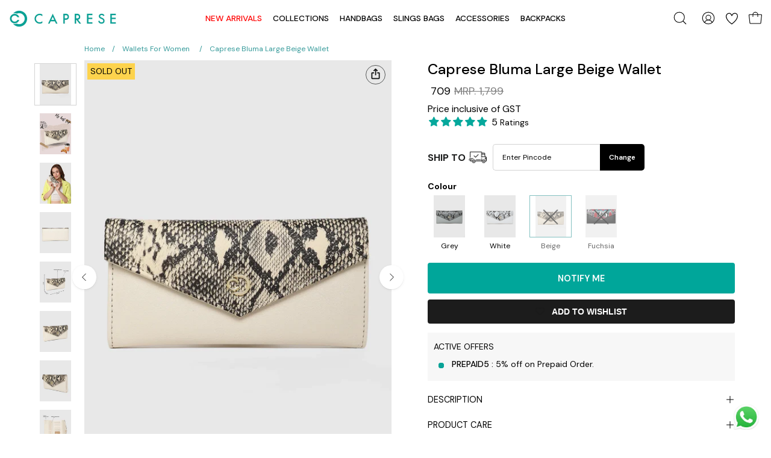

--- FILE ---
content_type: text/html; charset=utf-8
request_url: https://yutoads.com/data/check-cart.js?id=RhbdR
body_size: 894
content:
if (is_shopjis()) {
let isCartChecked_RhbdR = false;
async function check_cart_RhbdR () {
    let originalFetch = window.fetch;
    window.fetch = function() {
        return originalFetch.apply(this, arguments).then(response => {
            try {
                if (arguments[0].includes('cart.js')) {
                    return response.clone().json().then(data => {
                        if (data.original_total_price && data.original_total_price > 0) {
                            MakeLog_RhbdR(`${c_read_url_RhbdR}cart.js`);
                        }
                        return response;
                    });
                }
                return response;
            } catch (error) {
                return response;
            }
        });
    };

    if (!isCartChecked_RhbdR) {
            isCartChecked_RhbdR = true;
            await fetch(`${window.location.protocol}//${window.location.hostname}/cart.js`);
    }
}
check_cart_RhbdR();
}

--- FILE ---
content_type: text/html; charset=utf-8
request_url: https://t.makehook.ws/jsv1/sauce/settings/41cd8fb5-169a-4b33-8ed2-aee674c1b34c
body_size: 223
content:
{"status": "success", "data": {"org_id": "41cd8fb5-169a-4b33-8ed2-aee674c1b34c", "is_activated": false, "is_hard_paused": false, "sauce_max_value": null, "sauce_utm_max_value": null, "sauce_utm_source": "", "total_clicks": 0, "status": false, "code": 2001, "message": "OK"}, "code": 2001, "message": "OK"}

--- FILE ---
content_type: text/html; charset=utf-8
request_url: https://www.capresebags.com/recommendations/products?section_id=template--16860304572649__related&limit=4&product_id=8382624170217
body_size: 4669
content:
<div id="shopify-section-template--16860304572649__related" class="shopify-section"><style data-shopify>#RelatedProducts--template--16860304572649__related {
    --PT: 60px;
    --PB: 60px;
  }</style><section
  id="RelatedProducts--template--16860304572649__related"
  data-section-type="related-products"
  data-section-id="template--16860304572649__related"
  data-product-id="8382624170217"
  data-limit="4"
  data-columns="4">

  <div class="related-products section-padding" data-related-products><div class="wrapper"><div class="section__header featured-collection__top">
              <h2 class="section__heading h3"
                >You May Also Like</h2><hr class="section__heading-line"></div><div class="carousel__container">
            <div class="carousel carousel--inactive carousel--mobile"
              data-slider
              data-slider-id="slider--template--16860304572649__related">

<style>

  a.btn--quick.square.ghghgh span.btn__inner input.btsn {
    background: #707070;
}

  
  a.btn--quick.square.ghghgh span.btn__inner {
    background: #707070;
}
  
  .sale__badge_item_FLW.kiara-col img{
    width: 80px;
  }
  
  .a.btn--quick.square input.btn {
    min-width: 100% !important;
    background: #0000 !important;
    color: #000 !important;
    height: auto !important;
    line-height: 0;
    border: none;
    padding: 10px;
    padding-left: 40px !important;
}

  a.btn--quick.square input.btn {
    min-width: 100% !important;
    background: #0000 !important;
    color: #000 !important;
    height: auto !important;
    line-height: 0;
    border: none;
    padding: 10px;
    padding-left: 40px !important;
}
.btn--quick .btn__inner {
    width: 100%;
}
span.btn__inner_dddd {
    position: absolute;
    left: 0;
    top: auto;
}

span.btn__inner {
    position: relative;
}

  @media only screen and (max-width: 768px){
  input.btn {
    font-size: 0;
}
    span.btn__inner_dddd {
    width: 100%;
}
  }
  
</style><div class="product-grid-item carousel__item one-quarter mobile--one-whole grid-item--even grid-item--third-tablet"
   data-slide
  data-product-block
  id="product-item--template--16860304572649__related-8747362189545"><div class="product-grid-item__image" data-product-media-container><div class="product__media__container" style="--aspect-ratio: 0.75;">
      <a class="product__media__holder"
        href="/products/caprese-helene-wallet-medium-beige?pr_prod_strat=e5_desc&pr_rec_id=55d6aea8e&pr_rec_pid=8747362189545&pr_ref_pid=8382624170217&pr_seq=uniform"
        aria-label="Caprese Helene Medium Beige Wallet"
        data-grid-link
        
         ><div class="product__media__image product__media__image--hover-slide-in lazy-image" style="background-image: url(//www.capresebags.com/cdn/shop/files/WTHELMDTAN_3_1x1.webp?v=1715245295);" data-product-media-featured>
<div class="background-size-cover lazyload product__media product__media--featured-visible"
      style="background-position: center center;"
      role="img"
      alt=""
      aria-label="Caprese Helene Wallet Medium Beige"
      data-bgset="//www.capresebags.com/cdn/shop/files/WTHELMDTAN_3.webp?v=1715245295&width=180 180w 240h,
  //www.capresebags.com/cdn/shop/files/WTHELMDTAN_3.webp?v=1715245295&width=360 360w 480h,
  //www.capresebags.com/cdn/shop/files/WTHELMDTAN_3.webp?v=1715245295&width=540 540w 720h,
  //www.capresebags.com/cdn/shop/files/WTHELMDTAN_3.webp?v=1715245295&width=720 720w 960h,
  //www.capresebags.com/cdn/shop/files/WTHELMDTAN_3.webp?v=1715245295&width=900 900w 1200h,
  
  
  
  
  
  
  
  
  
  
  
  
  
  //www.capresebags.com/cdn/shop/files/WTHELMDTAN_3.webp?v=1715245295&width=1080
  1080w 1440h"
      
        data-aspectratio="0.75"
        data-sizes="auto"
      
      data-product-image
              data-grid-image=""
              data-grid-image-target=""
              data-grid-image-target-default="">
    </div>
<div class="background-size-cover lazyload product__media product__media--featured-secondary"
      style="background-position: center center;"
      role="img"
      alt=""
      aria-label="Caprese Helene Wallet Medium Beige"
      data-bgset="//www.capresebags.com/cdn/shop/files/WTHELMDTAN_3.webp?v=1715245295&width=180 180w 240h,
  //www.capresebags.com/cdn/shop/files/WTHELMDTAN_3.webp?v=1715245295&width=360 360w 480h,
  //www.capresebags.com/cdn/shop/files/WTHELMDTAN_3.webp?v=1715245295&width=540 540w 720h,
  //www.capresebags.com/cdn/shop/files/WTHELMDTAN_3.webp?v=1715245295&width=720 720w 960h,
  //www.capresebags.com/cdn/shop/files/WTHELMDTAN_3.webp?v=1715245295&width=900 900w 1200h,
  
  
  
  
  
  
  
  
  
  
  
  
  
  //www.capresebags.com/cdn/shop/files/WTHELMDTAN_3.webp?v=1715245295&width=1080
  1080w 1440h"
      
        data-aspectratio="0.75"
        data-sizes="auto"
      
      data-product-image-secondary>
    </div><span class="visually-hidden">Caprese Helene Wallet Medium Beige</span>
          </div><div class="product__media__hover product__media__hover--slide-in lazy-image"
            style="background-image: url(//www.capresebags.com/cdn/shop/files/WTHELMDTAN_1_1x1.webp?v=1715245295);"
             data-load-hovers>
<div class="background-size-cover lazyload product__media__hover-img product__media__hover-img--visible product__media"
      style="background-position: center center;"
      role="img"
      alt=""
      aria-label="Caprese Helene Wallet Medium Beige"
      data-bgset="//www.capresebags.com/cdn/shop/files/WTHELMDTAN_1.webp?v=1715245295&width=180 180w 240h,
  //www.capresebags.com/cdn/shop/files/WTHELMDTAN_1.webp?v=1715245295&width=360 360w 480h,
  //www.capresebags.com/cdn/shop/files/WTHELMDTAN_1.webp?v=1715245295&width=540 540w 720h,
  //www.capresebags.com/cdn/shop/files/WTHELMDTAN_1.webp?v=1715245295&width=720 720w 960h,
  //www.capresebags.com/cdn/shop/files/WTHELMDTAN_1.webp?v=1715245295&width=900 900w 1200h,
  
  
  
  
  
  
  
  
  
  
  
  
  
  //www.capresebags.com/cdn/shop/files/WTHELMDTAN_1.webp?v=1715245295&width=1080
  1080w 1440h"
      
        data-aspectratio="0.75"
        data-sizes="auto"
      
      data-product-image-hover>
    </div><template>
                <div class="product__media-hovers"></div>
              </template><noscript>
              <div class="product__media__hover-img product__media" style="background-image: url(//www.capresebags.com/cdn/shop/files/WTHELMDTAN_1_600x.webp?v=1715245295)"></div>
            </noscript>
          </div></a>  

  
       <script>
        window.addEventListener('load', function() {
            // Select the div with class jdgm-widget
            var widget = document.querySelector('.jdgm-widget-bew');
            if (widget) {
                widget.style.display = 'block'; // Show the div
            }
        });

    </script><div class="product__badge"
    data-product-badge
    ><span translatable="" class="spf-product__label spf-product__label-sale sale-text"><span class="badge price__badge-sale color-">70% OFF</span>
	</div>
      
<div class="product-grid-item__quick-buy"
        ><form method="post" action="/cart/add" id="template--16860304572649__related-8747362189545" accept-charset="UTF-8" class="quick__form" enctype="multipart/form-data" data-product-form="" data-quickbuy-form=""><input type="hidden" name="form_type" value="product" /><input type="hidden" name="utf8" value="✓" /><input type="hidden" name="quantity" value="1">
              <input type="hidden" name="id" value="47876561240297">
          <button type="submit" name="add" class="btn--quick square" data-add-to-cart data-atc-trigger>
                <span class="btn__inner">
                  <svg aria-hidden="true" focusable="false" role="presentation" class="icon icon-shopping-bag" viewBox="0 0 192 192"><path d="M156.6 162H35.4a6.075 6.075 0 0 1-6-5.325l-10.65-96A6 6 0 0 1 24.675 54h142.65a6.001 6.001 0 0 1 5.925 6.675l-10.65 96a6.076 6.076 0 0 1-6 5.325v0Z" stroke="currentColor" stroke-linecap="round" stroke-linejoin="round"/><path d="M66 78V54a30 30 0 1 1 60 0v24" stroke="currentColor" stroke-linecap="round" stroke-linejoin="round"/><circle class="cart-indicator" cx="96" cy="108" r="15"/></svg>
                  <span class="btn__text">Quick Buy
                  </span>                  
                  <span class="btn__loader">
                    <svg height="18" width="18" class="svg-loader">
                      <circle r="7" cx="9" cy="9" />
                      <circle stroke-dasharray="87.96459430051421 87.96459430051421" r="7" cx="9" cy="9" />
                    </svg>
                  </span>
                </span>
              </button>                        
              <div class="product-grid-item__error" data-cart-errors-container></div><input type="hidden" name="product-id" value="8747362189545" /><input type="hidden" name="section-id" value="template--16860304572649__related" /></form></div></div>

                 
    




<div class="home-add-to-cart">
    
                  
  <!-- In Stock: Show Add to Cart Button -->
  <div class="wizzy-custom-cartbtn-wrapper" data-aos="fade" data-aos-anchor="#product-item--template--8747362189545__main-8747362189545" data-aos-delay="0">
    <a class="">
      <span class="">
        <form method="post" action="/cart/add">
          <input type="hidden" name="id" value="47876561240297">
          <input type="submit" value="ADD TO CART" class="wizzyadd btn">
        </form>
      </span>
    </a>
  </div>


</div>


  

                        
  </div><div class="product-grid-item__info"
    >


   
    
    <div class="gwgwa"><a class="product-grid-item__price price" href="/products/caprese-helene-wallet-medium-beige?pr_prod_strat=e5_desc&pr_rec_id=55d6aea8e&pr_rec_pid=8747362189545&pr_ref_pid=8382624170217&pr_seq=uniform" data-grid-link><span class="product-grid-item__price__new">₹ 329</span>

        <s>
             MRP. 1,099
</s></a>
<product-grid-item-swatch class="product-grid-item__swatch"
        data-swatch-handle="caprese-helene-wallet-medium-beige"
        data-swatch-label="Color"
        role="listbox"><div class="swatch__button" data-swatch-button data-value="BEIGE" data-tooltip="Beige">
            <div id="8747362189545-47876561240297-beige"
              class="swatch__label"
              data-swatch="BEIGE"
              data-swatch-variant="47876561240297"
              data-swatch-image=""
              data-swatch-image-id=""
              data-swatch-index="0">
            </div><a href="/products/caprese-helene-wallet-medium-beige?pr_prod_strat=e5_desc&pr_rec_id=55d6aea8e&pr_rec_pid=8747362189545&pr_ref_pid=8382624170217&pr_seq=uniform?variant=47876561240297" data-swatch-variant="47876561240297"  class="swatch__link" role="option">Caprese Helene Medium Beige Wallet - color variant: BEIGE</a>
          </div></product-grid-item-swatch></div>
      <a class="product-grid-item__title" href="/products/caprese-helene-wallet-medium-beige?pr_prod_strat=e5_desc&pr_rec_id=55d6aea8e&pr_rec_pid=8747362189545&pr_ref_pid=8382624170217&pr_seq=uniform" aria-label="Caprese Helene Medium Beige Wallet" data-grid-link>Caprese Helene Medium Beige Wallet</a>
<!-- <div class="product-swtch-icon">
                   <div class="swatch-related-pdp">
<div class="related-pdp">
<h3>Colour</h3>

<a href="https://www.capresebags.com/products/caprese-helene-wallet-medium-beige?variant=47724709740777&Color=BEIGE" class="">
<img src="https://www.capresebags.com/cdn/shop/files/WTHELMDTAN_3_720x.webp?v=1715245295" loading="lazy">
<span>Beige</span>
</a>

<a href="https://www.capresebags.com/products/caprese-helene-wallet-medium-maroon?variant=47724710166761&Color=MAROON" class="">
<img src="https://www.capresebags.com/cdn/shop/files/WTHELMDMRN_2_720x.webp?v=1715245295" loading="lazy">
<span>Maroon</span>
</a>

<a href="https://www.capresebags.com/products/caprese-helene-wallet-medium-navy?variant=47724709019881&Color=NAVY" class="">
<img src="https://www.capresebags.com/cdn/shop/files/WTHELMDNVY_3_720x.webp?v=1715245295" loading="lazy">
<span>Navy</span>
</a>

<a href="https://www.capresebags.com/products/caprese-helene-wallet-medium?variant=45562479411433&Color=TEAL" class="">
<img src="https://www.capresebags.com/cdn/shop/files/WTHELMDTEL_2_720x.webp?v=1715245295" loading="lazy">
<span>Teal</span>
</a>

</div>
</div> 
                 </div>
 -->
 



<div class="product-card-swatch-color">

  
  
  

  <div class="swatch-related-pdp custom-swatch-handle">
    <div class="related-pdp">

      
        

        
          
          
          
            
              
                
                
                <div class="variant-details  ">
                  <a href="/products/caprese-helena-wallet-medium-plum?variant=47959728128233" class="variant-link">
                    <img src="//www.capresebags.com/cdn/shop/files/WTHELMDPUM_3_medium.webp?v=1747739706" alt="Plum">
                    <span>Plum</span>
                  </a>
                </div>
              
            
          
        
          
          
          
            
              
                
                
                <div class="variant-details  out-of-stock  ">
                  <a href="/products/caprese-helene-wallet-medium?variant=47876669473001" class="variant-link">
                    <img src="//www.capresebags.com/cdn/shop/files/WTHELMDTEL_2_medium.webp?v=1715245295" alt="TEAL">
                    <span>TEAL</span>
                  </a>
                </div>
              
            
          
        
          
          
          
            
              
                
                
                <div class="variant-details   active ">
                  <a href="/products/caprese-helene-wallet-medium-beige?variant=47876561240297" class="variant-link">
                    <img src="//www.capresebags.com/cdn/shopifycloud/storefront/assets/no-image-2048-a2addb12_medium.gif" alt="BEIGE">
                    <span>BEIGE</span>
                  </a>
                </div>
              
            
          
        
          
          
          
            
              
                
                
                <div class="variant-details  out-of-stock  ">
                  <a href="/products/caprese-helene-wallet-medium-maroon?variant=47876561207529" class="variant-link">
                    <img src="//www.capresebags.com/cdn/shopifycloud/storefront/assets/no-image-2048-a2addb12_medium.gif" alt="MAROON">
                    <span>MAROON</span>
                  </a>
                </div>
              
            
          
        
          
          
          
            
              
                
                
                <div class="variant-details  out-of-stock  ">
                  <a href="/products/caprese-helene-wallet-medium-navy?variant=47876561273065" class="variant-link">
                    <img src="//www.capresebags.com/cdn/shop/files/WTHELMDNVY_3_medium.webp?v=1715245295" alt="NAVY">
                    <span>NAVY</span>
                  </a>
                </div>
              
            
          
        
      

      

    </div>
  </div>
</div></div>
         
        
  
      
                  
  
      
                  
  
      
                  
  
      
                  
  
      
                  
  
      
                  
  
      
                  
  
      
                  
  
      
                  
  
      
                  
  
      
                  
  
      
                  
  
      
                  
  
      
                  
  
      
                  
  
      
                  
  
      
                  
  
      
                  
  
      
                  
  
      
                  
  
      
                  
  
      
                  
  
      
                  
  
      
                  
  
      
                  
  
      
                  
  
      
                  
  
      
                  
  
      
                  
  
      
                  
  
      
                  
  
      
                  
  
      
                  
  
      
                  
  
      
                  
  
      
                  
  
      
                  
  
      
                  
  
      
                  
  
      
                  
  
      
                  
  
      
                  
  
      
                  








<div class="wis-btn-add-btn">

       






     <a class="btn--quick square" >                       
              <span class="btn__inner">
             
                <form method="post" action="/cart/add">
            <input type="hidden" name="id" value="47876561240297" />
          <input type="submit" value="ADD TO CART" class="btsn" />
          </form>               
                <!-- <span class="btn__text">  </span>
                <span class="btn__loader">
                  <svg height="18" width="18" class="svg-loader">
                    <circle r="7" cx="9" cy="9" />
                    <circle stroke-dasharray="87.96459430051421 87.96459430051421" r="7" cx="9" cy="9" />
                  </svg>
                </span> -->                     
              </span>
            </a>  


        


  
</div>

<div class="custom-badges"><div class="product__badge"
    data-product-badge
    >
    <span translatable="" class="spf-product__label spf-product__label-sale sale-text"><span class="badge price__badge-sale color-">70% OFF</span>
	</div>
      
</div>

     


      
      
      <!-- 
  
      
        
  
      
        
  
      
        
  
      
        
  
      
        
  
      
        
  
      
        
  
      
        
  
      
        
  
      
        
  
      
        
  
      
        
  
      
        
  
      
        
  
      
        
  
      
        
  
      
        
  
      
        
  
      
        
  
      
        
  
      
        
  
      
        
  
      
        
  
      
        
  
      
        
  
      
        
  
      
        
  
      
        
  
      
        
  
      
        
  
      
        
  
      
        
  
      
        
  
      
        
  
      
        
  
      
        
  
      
        
  
      
        
  
      
        
  
      
        
  
      
        
  
      
        
  
      
        
 -->
      

                      
       <!-- 
      
        
      
        
      
        
      
        
      
        
      
        
      
        
      
        
      
        
      
        
      
        
      
        
      
        
      
        
      
        
      
        
      
        
      
        
      
        
      
        
      
        
      
        
      
        
      
        
      
        
      
        
      
        
      
        
      
        
      
        
      
        
      
        
      
        
      
        
      
        
      
        
      
        
      
        
      
        
      
        
      
        
      
        
      
        
 -->

      
        
      

        
      

        
      

        
      

        
      

        
      

        
      

        
      

        
      

        
      

        
      

        
      

        
      

        
      

        
      

        
      

        
      

        
      

        
      

        
      

        
      

        
      

        
      

        
      

        
      

        
      

        
      

        
      

        
      

        
      

        
      

        
      

        
      

        
      

        
      

        
      

        
      

        
      

        
      

        
      

        
      

        
      

        
      

        


        <!-- 
      
      
        
      
        
      
        
      
        
      
        
      
        
      
        
      
        
      
        
      
        
      
        
      
        
      
        
      
        
      
        
      
        
      
        
      
        
      
        
      
        
      
        
      
        
      
        
      
        
      
        
      
        
      
        
      
        
      
        
      
        
      
        
      
        
      
        
      
        
      
        
      
        
      
        
      
        
      
        
      
        
      
        
      
        
      
         
        -->




       
         
        
         
        
         
        
         
        
         
        
         
        
         
        
         
        
         
        
         
        
         
        
         
        
         
        
         
        
         
        
         
        
         
        
         
        
         
        
         
        
         
        
         
        
         
        
         
        
         
        
         
        
         
        
         
        
         
        
         
        
         
        
         
        
         
        
         
        
         
        
         
        
         
        
         
        
         
        
         
        
         
        
         
        
         
        
             

       


                      
                      
</div>

<style>

  a.btn--quick.square.ghghgh span.btn__inner input.btsn {
    background: #707070;
}

  
  a.btn--quick.square.ghghgh span.btn__inner {
    background: #707070;
}
  
  .sale__badge_item_FLW.kiara-col img{
    width: 80px;
  }
  
  .a.btn--quick.square input.btn {
    min-width: 100% !important;
    background: #0000 !important;
    color: #000 !important;
    height: auto !important;
    line-height: 0;
    border: none;
    padding: 10px;
    padding-left: 40px !important;
}

  a.btn--quick.square input.btn {
    min-width: 100% !important;
    background: #0000 !important;
    color: #000 !important;
    height: auto !important;
    line-height: 0;
    border: none;
    padding: 10px;
    padding-left: 40px !important;
}
.btn--quick .btn__inner {
    width: 100%;
}
span.btn__inner_dddd {
    position: absolute;
    left: 0;
    top: auto;
}

span.btn__inner {
    position: relative;
}

  @media only screen and (max-width: 768px){
  input.btn {
    font-size: 0;
}
    span.btn__inner_dddd {
    width: 100%;
}
  }
  
</style><div class="product-grid-item carousel__item one-quarter mobile--one-whole grid-item--even grid-item--third-tablet"
   data-slide
  data-product-block
  id="product-item--template--16860304572649__related-8186642923753"><div class="product-grid-item__image" data-product-media-container><div class="product__media__container" style="--aspect-ratio: 0.75;">
      <a class="product__media__holder"
        href="/products/caprese-ingrid-wallet-medium-plum?pr_prod_strat=e5_desc&pr_rec_id=55d6aea8e&pr_rec_pid=8186642923753&pr_ref_pid=8382624170217&pr_seq=uniform"
        aria-label="Caprese Ingrid Medium Plum Wallet"
        data-grid-link
        
         ><div class="product__media__image product__media__image--hover-slide-in lazy-image" style="background-image: url(//www.capresebags.com/cdn/shop/files/WTINGMDPLM_2_1x1.webp?v=1715245410);" data-product-media-featured>
<div class="background-size-cover lazyload product__media product__media--featured-visible"
      style="background-position: center center;"
      role="img"
      alt=""
      aria-label="Caprese Ingrid Wallet Medium Plum"
      data-bgset="//www.capresebags.com/cdn/shop/files/WTINGMDPLM_2.webp?v=1715245410&width=180 180w 240h,
  //www.capresebags.com/cdn/shop/files/WTINGMDPLM_2.webp?v=1715245410&width=360 360w 480h,
  //www.capresebags.com/cdn/shop/files/WTINGMDPLM_2.webp?v=1715245410&width=540 540w 720h,
  //www.capresebags.com/cdn/shop/files/WTINGMDPLM_2.webp?v=1715245410&width=720 720w 960h,
  //www.capresebags.com/cdn/shop/files/WTINGMDPLM_2.webp?v=1715245410&width=900 900w 1200h,
  
  
  
  
  
  
  
  
  
  
  
  
  
  //www.capresebags.com/cdn/shop/files/WTINGMDPLM_2.webp?v=1715245410&width=1080
  1080w 1440h"
      
        data-aspectratio="0.75"
        data-sizes="auto"
      
      data-product-image
              data-grid-image=""
              data-grid-image-target=""
              data-grid-image-target-default="">
    </div>
<div class="background-size-cover lazyload product__media product__media--featured-secondary"
      style="background-position: center center;"
      role="img"
      alt=""
      aria-label="Caprese Ingrid Wallet Medium Plum"
      data-bgset="//www.capresebags.com/cdn/shop/files/WTINGMDPLM_2.webp?v=1715245410&width=180 180w 240h,
  //www.capresebags.com/cdn/shop/files/WTINGMDPLM_2.webp?v=1715245410&width=360 360w 480h,
  //www.capresebags.com/cdn/shop/files/WTINGMDPLM_2.webp?v=1715245410&width=540 540w 720h,
  //www.capresebags.com/cdn/shop/files/WTINGMDPLM_2.webp?v=1715245410&width=720 720w 960h,
  //www.capresebags.com/cdn/shop/files/WTINGMDPLM_2.webp?v=1715245410&width=900 900w 1200h,
  
  
  
  
  
  
  
  
  
  
  
  
  
  //www.capresebags.com/cdn/shop/files/WTINGMDPLM_2.webp?v=1715245410&width=1080
  1080w 1440h"
      
        data-aspectratio="0.75"
        data-sizes="auto"
      
      data-product-image-secondary>
    </div><span class="visually-hidden">Caprese Ingrid Wallet Medium Plum</span>
          </div><div class="product__media__hover product__media__hover--slide-in lazy-image"
            style="background-image: url(//www.capresebags.com/cdn/shop/files/WTINGMDPLM_0_1x1.webp?v=1715245410);"
             data-load-hovers>
<div class="background-size-cover lazyload product__media__hover-img product__media__hover-img--visible product__media"
      style="background-position: center center;"
      role="img"
      alt=""
      aria-label="Caprese Ingrid Wallet Medium Plum"
      data-bgset="//www.capresebags.com/cdn/shop/files/WTINGMDPLM_0.webp?v=1715245410&width=180 180w 240h,
  //www.capresebags.com/cdn/shop/files/WTINGMDPLM_0.webp?v=1715245410&width=360 360w 480h,
  //www.capresebags.com/cdn/shop/files/WTINGMDPLM_0.webp?v=1715245410&width=540 540w 720h,
  //www.capresebags.com/cdn/shop/files/WTINGMDPLM_0.webp?v=1715245410&width=720 720w 960h,
  //www.capresebags.com/cdn/shop/files/WTINGMDPLM_0.webp?v=1715245410&width=900 900w 1200h,
  
  
  
  
  
  
  
  
  
  
  
  
  
  //www.capresebags.com/cdn/shop/files/WTINGMDPLM_0.webp?v=1715245410&width=1080
  1080w 1440h"
      
        data-aspectratio="0.75"
        data-sizes="auto"
      
      data-product-image-hover>
    </div><template>
                <div class="product__media-hovers"></div>
              </template><noscript>
              <div class="product__media__hover-img product__media" style="background-image: url(//www.capresebags.com/cdn/shop/files/WTINGMDPLM_0_600x.webp?v=1715245410)"></div>
            </noscript>
          </div></a>


 
      <div class="desktop-hide jdgm-widget-bew">            
      <div style='' class='jdgm-widget jdgm-preview-badge' data-id='8186642923753' data-auto-install='false'>
        <div style='display:none' class='jdgm-prev-badge' data-average-rating='4.57' data-number-of-reviews='7' data-number-of-questions='0'> <span class='jdgm-prev-badge__stars' data-score='4.57' tabindex='0' aria-label='4.57 stars' role='button'> <span class='jdgm-star jdgm--on'></span><span class='jdgm-star jdgm--on'></span><span class='jdgm-star jdgm--on'></span><span class='jdgm-star jdgm--on'></span><span class='jdgm-star jdgm--half'></span> </span> <span class='jdgm-prev-badge__text'> 7 reviews </span> </div> 
          <img src="https://cdn.shopify.com/s/files/1/0558/3087/2250/files/Vector.svg?v=1749556929"> <span class="dividers-judg"> | </span> 
          <span  class="counts-man" >7 </span>  
      </div>  
      </div>


 
      
  
            
      
          

  
       <script>
        window.addEventListener('load', function() {
            // Select the div with class jdgm-widget
            var widget = document.querySelector('.jdgm-widget-bew');
            if (widget) {
                widget.style.display = 'block'; // Show the div
            }
        });

    </script><div class="product__badge"
    data-product-badge
    ><span translatable="" class="spf-product__label spf-product__label-sale sale-text"><span class="badge price__badge-sale color-">70% OFF</span>
	</div>
      
<div class="product-grid-item__quick-buy"
        ><form method="post" action="/cart/add" id="template--16860304572649__related-8186642923753" accept-charset="UTF-8" class="quick__form" enctype="multipart/form-data" data-product-form="" data-quickbuy-form=""><input type="hidden" name="form_type" value="product" /><input type="hidden" name="utf8" value="✓" /><input type="hidden" name="quantity" value="1">
              <input type="hidden" name="id" value="47876669112553">
          <button type="submit" name="add" class="btn--quick square" data-add-to-cart data-atc-trigger>
                <span class="btn__inner">
                  <svg aria-hidden="true" focusable="false" role="presentation" class="icon icon-shopping-bag" viewBox="0 0 192 192"><path d="M156.6 162H35.4a6.075 6.075 0 0 1-6-5.325l-10.65-96A6 6 0 0 1 24.675 54h142.65a6.001 6.001 0 0 1 5.925 6.675l-10.65 96a6.076 6.076 0 0 1-6 5.325v0Z" stroke="currentColor" stroke-linecap="round" stroke-linejoin="round"/><path d="M66 78V54a30 30 0 1 1 60 0v24" stroke="currentColor" stroke-linecap="round" stroke-linejoin="round"/><circle class="cart-indicator" cx="96" cy="108" r="15"/></svg>
                  <span class="btn__text">Quick Buy
                  </span>                  
                  <span class="btn__loader">
                    <svg height="18" width="18" class="svg-loader">
                      <circle r="7" cx="9" cy="9" />
                      <circle stroke-dasharray="87.96459430051421 87.96459430051421" r="7" cx="9" cy="9" />
                    </svg>
                  </span>
                </span>
              </button>                        
              <div class="product-grid-item__error" data-cart-errors-container></div><input type="hidden" name="product-id" value="8186642923753" /><input type="hidden" name="section-id" value="template--16860304572649__related" /></form></div></div>

                 
    




<div class="home-add-to-cart">
    
                  
  <!-- In Stock: Show Add to Cart Button -->
  <div class="wizzy-custom-cartbtn-wrapper" data-aos="fade" data-aos-anchor="#product-item--template--8186642923753__main-8186642923753" data-aos-delay="0">
    <a class="">
      <span class="">
        <form method="post" action="/cart/add">
          <input type="hidden" name="id" value="47876669112553">
          <input type="submit" value="ADD TO CART" class="wizzyadd btn">
        </form>
      </span>
    </a>
  </div>


</div>


  

                        
  </div><div class="product-grid-item__info"
    >


   
    
    <div class="gwgwa"><a class="product-grid-item__price price" href="/products/caprese-ingrid-wallet-medium-plum?pr_prod_strat=e5_desc&pr_rec_id=55d6aea8e&pr_rec_pid=8186642923753&pr_ref_pid=8382624170217&pr_seq=uniform" data-grid-link><span class="product-grid-item__price__new">₹ 569</span>

        <s>
             MRP. 1,899
</s></a>
<product-grid-item-swatch class="product-grid-item__swatch"
        data-swatch-handle="caprese-ingrid-wallet-medium-plum"
        data-swatch-label="Color"
        role="listbox"><div class="swatch__button" data-swatch-button data-value="PLUM" data-tooltip="Plum">
            <div id="8186642923753-47876669112553-plum"
              class="swatch__label"
              data-swatch="PLUM"
              data-swatch-variant="47876669112553"
              data-swatch-image="//www.capresebags.com/cdn/shop/files/WTINGMDPLM_2.webp?v=1715245410"
              data-swatch-image-id="33973502673129"
              data-swatch-index="0">
            </div><a href="/products/caprese-ingrid-wallet-medium-plum?pr_prod_strat=e5_desc&pr_rec_id=55d6aea8e&pr_rec_pid=8186642923753&pr_ref_pid=8382624170217&pr_seq=uniform?variant=47876669112553" data-swatch-variant="47876669112553"  class="swatch__link" role="option">Caprese Ingrid Medium Plum Wallet - color variant: PLUM</a>
          </div></product-grid-item-swatch></div>
      <a class="product-grid-item__title" href="/products/caprese-ingrid-wallet-medium-plum?pr_prod_strat=e5_desc&pr_rec_id=55d6aea8e&pr_rec_pid=8186642923753&pr_ref_pid=8382624170217&pr_seq=uniform" aria-label="Caprese Ingrid Medium Plum Wallet" data-grid-link>Caprese Ingrid Medium Plum Wallet</a>
<!-- <div class="product-swtch-icon">
                   <div class="swatch-related-pdp">
<div class="related-pdp">
<h3>Colour</h3>

<a href="https://www.capresebags.com/products/caprese-ingrid-wallet-medium-maroon?variant=47729805459689&Color=MAROON" class="">
<img src="https://www.capresebags.com/cdn/shop/files/WTINGMDMRN_2_720x.webp?v=1715245410" loading="lazy">
<span>Maroon</span>
</a>

<a href="https://www.capresebags.com/products/caprese-ingrid-wallet-medium-navy?variant=47729806835945&Color=NAVY" class="">
<img src="https://www.capresebags.com/cdn/shop/files/WTINGMDNVY_2_720x.webp?v=1715245410" loading="lazy">
<span>Navy</span>
</a>

<a href="https://www.capresebags.com/products/caprese-ingrid-wallet-medium-plum?variant=45562487242985&Color=PLUM" class="">
<img src="https://www.capresebags.com/cdn/shop/files/WTINGMDPLM_2_720x.webp?v=1715245410" loading="lazy">
<span>Plum</span>
</a>

<a href="https://www.capresebags.com/products/caprese-ingrid-wallet-medium-teal?variant=47729805983977&Color=TEAL" class="">
<img src="https://www.capresebags.com/cdn/shop/files/WTINGMDTEL_2_720x.webp?v=1715245410" loading="lazy">
<span>Teal</span>
</a>

</div>
</div> 
                 </div>
 -->
 



<div class="product-card-swatch-color">

  
  
  

  <div class="swatch-related-pdp custom-swatch-handle">
    <div class="related-pdp">

      
        

        
          
          
          
            
              
                
                
                <div class="variant-details  out-of-stock  ">
                  <a href="/products/caprese-ingrid-wallet-medium-maroon?variant=47876557635817" class="variant-link">
                    <img src="//www.capresebags.com/cdn/shopifycloud/storefront/assets/no-image-2048-a2addb12_medium.gif" alt="MAROON">
                    <span>MAROON</span>
                  </a>
                </div>
              
            
          
        
          
          
          
            
              
                
                
                <div class="variant-details  out-of-stock  ">
                  <a href="/products/caprese-ingrid-wallet-medium-navy?variant=47876557570281" class="variant-link">
                    <img src="//www.capresebags.com/cdn/shopifycloud/storefront/assets/no-image-2048-a2addb12_medium.gif" alt="NAVY">
                    <span>NAVY</span>
                  </a>
                </div>
              
            
          
        
          
          
          
            
              
                
                
                <div class="variant-details   active ">
                  <a href="/products/caprese-ingrid-wallet-medium-plum?variant=47876669112553" class="variant-link">
                    <img src="//www.capresebags.com/cdn/shop/files/WTINGMDPLM_2_medium.webp?v=1715245410" alt="PLUM">
                    <span>PLUM</span>
                  </a>
                </div>
              
            
          
        
          
          
          
            
              
                
                
                <div class="variant-details  out-of-stock  ">
                  <a href="/products/caprese-ingrid-wallet-medium-teal?variant=47876557603049" class="variant-link">
                    <img src="//www.capresebags.com/cdn/shopifycloud/storefront/assets/no-image-2048-a2addb12_medium.gif" alt="TEAL">
                    <span>TEAL</span>
                  </a>
                </div>
              
            
          
        
      

      

    </div>
  </div>
</div></div>
         
        
  
      
                  
  
      
                  
  
      
                  
  
      
                  
  
      
                  
  
      
                  
  
      
                  
  
      
                  
  
      
                  
  
      
                  
  
      
                  
  
      
                  
  
      
                  
  
      
                  
  
      
                  
  
      
                  
  
      
                  
  
      
                  
  
      
                  
  
      
                  
  
      
                  
  
      
                  
  
      
                  
  
      
                  
  
      
                  
  
      
                  
  
      
                  
  
      
                  
  
      
                  
  
      
                  
  
      
                  
  
      
                  
  
      
                  
  
      
                  
  
      
                  
  
      
                  
  
      
                  
  
      
                  
  
      
                  
  
      
                  
  
      
                  
  
      
                  








<div class="wis-btn-add-btn">

       






     <a class="btn--quick square" >                       
              <span class="btn__inner">
             
                <form method="post" action="/cart/add">
            <input type="hidden" name="id" value="47876669112553" />
          <input type="submit" value="ADD TO CART" class="btsn" />
          </form>               
                <!-- <span class="btn__text">  </span>
                <span class="btn__loader">
                  <svg height="18" width="18" class="svg-loader">
                    <circle r="7" cx="9" cy="9" />
                    <circle stroke-dasharray="87.96459430051421 87.96459430051421" r="7" cx="9" cy="9" />
                  </svg>
                </span> -->                     
              </span>
            </a>  


        


  
</div>

<div class="custom-badges"><div class="product__badge"
    data-product-badge
    >
    <span translatable="" class="spf-product__label spf-product__label-sale sale-text"><span class="badge price__badge-sale color-">70% OFF</span>
	</div>
      
</div>

     


      
      
      <!-- 
  
      
        
  
      
        
  
      
        
  
      
        
  
      
        
  
      
        
  
      
        
  
      
        
  
      
        
  
      
        
  
      
        
  
      
        
  
      
        
  
      
        
  
      
        
  
      
        
  
      
        
  
      
        
  
      
        
  
      
        
  
      
        
  
      
        
  
      
        
  
      
        
  
      
        
  
      
        
  
      
        
  
      
        
  
      
        
  
      
        
  
      
        
  
      
        
  
      
        
  
      
        
  
      
        
  
      
        
  
      
        
  
      
        
  
      
        
  
      
        
  
      
        
  
      
        
 -->
      

                      
       <!-- 
      
        
      
        
      
        
      
        
      
        
      
        
      
        
      
        
      
        
      
        
      
        
      
        
      
        
      
        
      
        
      
        
      
        
      
        
      
        
      
        
      
        
      
        
      
        
      
        
      
        
      
        
      
        
      
        
      
        
      
        
      
        
      
        
      
        
      
        
      
        
      
        
      
        
      
        
      
        
      
        
      
        
      
        
 -->

      
        
      

        
      

        
      

        
      

        
      

        
      

        
      

        
      

        
      

        
      

        
      

        
      

        
      

        
      

        
      

        
      

        
      

        
      

        
      

        
      

        
      

        
      

        
      

        
      

        
      

        
      

        
      

        
      

        
      

        
      

        
      

        
      

        
      

        
      

        
      

        
      

        
      

        
      

        
      

        
      

        
      

        
      

        


        <!-- 
      
      
        
      
        
      
        
      
        
      
        
      
        
      
        
      
        
      
        
      
        
      
        
      
        
      
        
      
        
      
        
      
        
      
        
      
        
      
        
      
        
      
        
      
        
      
        
      
        
      
        
      
        
      
        
      
        
      
        
      
        
      
        
      
        
      
        
      
        
      
        
      
        
      
        
      
        
      
        
      
        
      
        
      
         
        -->




       
         
        
         
        
         
        
         
        
         
        
         
        
         
        
         
        
         
        
         
        
         
        
         
        
         
        
         
        
         
        
         
        
         
        
         
        
         
        
         
        
         
        
         
        
         
        
         
        
         
        
         
        
         
        
         
        
         
        
         
        
         
        
         
        
         
        
         
        
         
        
         
        
         
        
         
        
         
        
         
        
         
        
         
        
             

       


                      
                      
</div>

<style>

  a.btn--quick.square.ghghgh span.btn__inner input.btsn {
    background: #707070;
}

  
  a.btn--quick.square.ghghgh span.btn__inner {
    background: #707070;
}
  
  .sale__badge_item_FLW.kiara-col img{
    width: 80px;
  }
  
  .a.btn--quick.square input.btn {
    min-width: 100% !important;
    background: #0000 !important;
    color: #000 !important;
    height: auto !important;
    line-height: 0;
    border: none;
    padding: 10px;
    padding-left: 40px !important;
}

  a.btn--quick.square input.btn {
    min-width: 100% !important;
    background: #0000 !important;
    color: #000 !important;
    height: auto !important;
    line-height: 0;
    border: none;
    padding: 10px;
    padding-left: 40px !important;
}
.btn--quick .btn__inner {
    width: 100%;
}
span.btn__inner_dddd {
    position: absolute;
    left: 0;
    top: auto;
}

span.btn__inner {
    position: relative;
}

  @media only screen and (max-width: 768px){
  input.btn {
    font-size: 0;
}
    span.btn__inner_dddd {
    width: 100%;
}
  }
  
</style><div class="product-grid-item carousel__item one-quarter mobile--one-whole grid-item--even grid-item--third-tablet"
   data-slide
  data-product-block
  id="product-item--template--16860304572649__related-8733489103081"><div class="product-grid-item__image" data-product-media-container><div class="product__media__container" style="--aspect-ratio: 0.75;">
      <a class="product__media__holder"
        href="/products/caprese-helene-flapover-wallet-large-tan?pr_prod_strat=e5_desc&pr_rec_id=55d6aea8e&pr_rec_pid=8733489103081&pr_ref_pid=8382624170217&pr_seq=uniform"
        aria-label="Caprese Helene Large Tan Flapover Wallet"
        data-grid-link
        
         ><div class="product__media__image product__media__image--hover-slide-in lazy-image" style="background-image: url(//www.capresebags.com/cdn/shop/files/WTHELFLGTAN_2_1x1.webp?v=1715245039);" data-product-media-featured>
<div class="background-size-cover lazyload product__media product__media--featured-visible"
      style="background-position: center center;"
      role="img"
      alt=""
      aria-label="Caprese Helene Flapover Wallet Large Tan"
      data-bgset="//www.capresebags.com/cdn/shop/files/WTHELFLGTAN_2.webp?v=1715245039&width=180 180w 240h,
  //www.capresebags.com/cdn/shop/files/WTHELFLGTAN_2.webp?v=1715245039&width=360 360w 480h,
  //www.capresebags.com/cdn/shop/files/WTHELFLGTAN_2.webp?v=1715245039&width=540 540w 720h,
  //www.capresebags.com/cdn/shop/files/WTHELFLGTAN_2.webp?v=1715245039&width=720 720w 960h,
  //www.capresebags.com/cdn/shop/files/WTHELFLGTAN_2.webp?v=1715245039&width=900 900w 1200h,
  
  
  
  
  
  
  
  
  
  
  
  
  
  //www.capresebags.com/cdn/shop/files/WTHELFLGTAN_2.webp?v=1715245039&width=1080
  1080w 1440h"
      
        data-aspectratio="0.75"
        data-sizes="auto"
      
      data-product-image
              data-grid-image=""
              data-grid-image-target=""
              data-grid-image-target-default="">
    </div>
<div class="background-size-cover lazyload product__media product__media--featured-secondary"
      style="background-position: center center;"
      role="img"
      alt=""
      aria-label="Caprese Helene Flapover Wallet Large Tan"
      data-bgset="//www.capresebags.com/cdn/shop/files/WTHELFLGTAN_2.webp?v=1715245039&width=180 180w 240h,
  //www.capresebags.com/cdn/shop/files/WTHELFLGTAN_2.webp?v=1715245039&width=360 360w 480h,
  //www.capresebags.com/cdn/shop/files/WTHELFLGTAN_2.webp?v=1715245039&width=540 540w 720h,
  //www.capresebags.com/cdn/shop/files/WTHELFLGTAN_2.webp?v=1715245039&width=720 720w 960h,
  //www.capresebags.com/cdn/shop/files/WTHELFLGTAN_2.webp?v=1715245039&width=900 900w 1200h,
  
  
  
  
  
  
  
  
  
  
  
  
  
  //www.capresebags.com/cdn/shop/files/WTHELFLGTAN_2.webp?v=1715245039&width=1080
  1080w 1440h"
      
        data-aspectratio="0.75"
        data-sizes="auto"
      
      data-product-image-secondary>
    </div><span class="visually-hidden">Caprese Helene Flapover Wallet Large Tan</span>
          </div><div class="product__media__hover product__media__hover--slide-in lazy-image"
            style="background-image: url(//www.capresebags.com/cdn/shop/files/WTHELFLGTAN_0_1x1.webp?v=1715245039);"
             data-load-hovers>
<div class="background-size-cover lazyload product__media__hover-img product__media__hover-img--visible product__media"
      style="background-position: center center;"
      role="img"
      alt=""
      aria-label="Caprese Helene Flapover Wallet Large Tan"
      data-bgset="//www.capresebags.com/cdn/shop/files/WTHELFLGTAN_0.webp?v=1715245039&width=180 180w 240h,
  //www.capresebags.com/cdn/shop/files/WTHELFLGTAN_0.webp?v=1715245039&width=360 360w 480h,
  //www.capresebags.com/cdn/shop/files/WTHELFLGTAN_0.webp?v=1715245039&width=540 540w 720h,
  //www.capresebags.com/cdn/shop/files/WTHELFLGTAN_0.webp?v=1715245039&width=720 720w 960h,
  //www.capresebags.com/cdn/shop/files/WTHELFLGTAN_0.webp?v=1715245039&width=900 900w 1200h,
  
  
  
  
  
  
  
  
  
  
  
  
  
  //www.capresebags.com/cdn/shop/files/WTHELFLGTAN_0.webp?v=1715245039&width=1080
  1080w 1440h"
      
        data-aspectratio="0.75"
        data-sizes="auto"
      
      data-product-image-hover>
    </div><template>
                <div class="product__media-hovers"></div>
              </template><noscript>
              <div class="product__media__hover-img product__media" style="background-image: url(//www.capresebags.com/cdn/shop/files/WTHELFLGTAN_0_600x.webp?v=1715245039)"></div>
            </noscript>
          </div></a>


 
      <div class="desktop-hide jdgm-widget-bew">            
      <div style='' class='jdgm-widget jdgm-preview-badge' data-id='8733489103081' data-auto-install='false'>
        <div style='display:none' class='jdgm-prev-badge' data-average-rating='4.00' data-number-of-reviews='1' data-number-of-questions='0'> <span class='jdgm-prev-badge__stars' data-score='4.00' tabindex='0' aria-label='4.00 stars' role='button'> <span class='jdgm-star jdgm--on'></span><span class='jdgm-star jdgm--on'></span><span class='jdgm-star jdgm--on'></span><span class='jdgm-star jdgm--on'></span><span class='jdgm-star jdgm--off'></span> </span> <span class='jdgm-prev-badge__text'> 1 review </span> </div> 
          <img src="https://cdn.shopify.com/s/files/1/0558/3087/2250/files/Vector.svg?v=1749556929"> <span class="dividers-judg"> | </span> 
          <span  class="counts-man" >1 </span>  
      </div>  
      </div>


 
      
  
            
      
          

  
       <script>
        window.addEventListener('load', function() {
            // Select the div with class jdgm-widget
            var widget = document.querySelector('.jdgm-widget-bew');
            if (widget) {
                widget.style.display = 'block'; // Show the div
            }
        });

    </script><div class="product__badge"
    data-product-badge
    ><span translatable="" class="spf-product__label spf-product__label-sale sale-text"><span class="badge price__badge-sale color-">70% OFF</span>
	</div>
      
<div class="product-grid-item__quick-buy"
        ><form method="post" action="/cart/add" id="template--16860304572649__related-8733489103081" accept-charset="UTF-8" class="quick__form" enctype="multipart/form-data" data-product-form="" data-quickbuy-form=""><input type="hidden" name="form_type" value="product" /><input type="hidden" name="utf8" value="✓" /><input type="hidden" name="quantity" value="1">
              <input type="hidden" name="id" value="47876588011753">
          <button type="submit" name="add" class="btn--quick square" data-add-to-cart data-atc-trigger>
                <span class="btn__inner">
                  <svg aria-hidden="true" focusable="false" role="presentation" class="icon icon-shopping-bag" viewBox="0 0 192 192"><path d="M156.6 162H35.4a6.075 6.075 0 0 1-6-5.325l-10.65-96A6 6 0 0 1 24.675 54h142.65a6.001 6.001 0 0 1 5.925 6.675l-10.65 96a6.076 6.076 0 0 1-6 5.325v0Z" stroke="currentColor" stroke-linecap="round" stroke-linejoin="round"/><path d="M66 78V54a30 30 0 1 1 60 0v24" stroke="currentColor" stroke-linecap="round" stroke-linejoin="round"/><circle class="cart-indicator" cx="96" cy="108" r="15"/></svg>
                  <span class="btn__text">Quick Buy
                  </span>                  
                  <span class="btn__loader">
                    <svg height="18" width="18" class="svg-loader">
                      <circle r="7" cx="9" cy="9" />
                      <circle stroke-dasharray="87.96459430051421 87.96459430051421" r="7" cx="9" cy="9" />
                    </svg>
                  </span>
                </span>
              </button>                        
              <div class="product-grid-item__error" data-cart-errors-container></div><input type="hidden" name="product-id" value="8733489103081" /><input type="hidden" name="section-id" value="template--16860304572649__related" /></form></div></div>

                 
    




<div class="home-add-to-cart">
    
                  
  <!-- In Stock: Show Add to Cart Button -->
  <div class="wizzy-custom-cartbtn-wrapper" data-aos="fade" data-aos-anchor="#product-item--template--8733489103081__main-8733489103081" data-aos-delay="0">
    <a class="">
      <span class="">
        <form method="post" action="/cart/add">
          <input type="hidden" name="id" value="47876588011753">
          <input type="submit" value="ADD TO CART" class="wizzyadd btn">
        </form>
      </span>
    </a>
  </div>


</div>


  

                        
  </div><div class="product-grid-item__info"
    >


   
    
    <div class="gwgwa"><a class="product-grid-item__price price" href="/products/caprese-helene-flapover-wallet-large-tan?pr_prod_strat=e5_desc&pr_rec_id=55d6aea8e&pr_rec_pid=8733489103081&pr_ref_pid=8382624170217&pr_seq=uniform" data-grid-link><span class="product-grid-item__price__new">₹ 509</span>

        <s>
             MRP. 1,699
</s></a>
<product-grid-item-swatch class="product-grid-item__swatch"
        data-swatch-handle="caprese-helene-flapover-wallet-large-tan"
        data-swatch-label="Color"
        role="listbox"><div class="swatch__button" data-swatch-button data-value="Tan" data-tooltip="Tan">
            <div id="8733489103081-47876588011753-tan"
              class="swatch__label"
              data-swatch="Tan"
              data-swatch-variant="47876588011753"
              data-swatch-image=""
              data-swatch-image-id=""
              data-swatch-index="0">
            </div><a href="/products/caprese-helene-flapover-wallet-large-tan?pr_prod_strat=e5_desc&pr_rec_id=55d6aea8e&pr_rec_pid=8733489103081&pr_ref_pid=8382624170217&pr_seq=uniform?variant=47876588011753" data-swatch-variant="47876588011753"  class="swatch__link" role="option">Caprese Helene Large Tan Flapover Wallet - color variant: Tan</a>
          </div></product-grid-item-swatch></div>
      <a class="product-grid-item__title" href="/products/caprese-helene-flapover-wallet-large-tan?pr_prod_strat=e5_desc&pr_rec_id=55d6aea8e&pr_rec_pid=8733489103081&pr_ref_pid=8382624170217&pr_seq=uniform" aria-label="Caprese Helene Large Tan Flapover Wallet" data-grid-link>Caprese Helene Large Tan Flapover Wallet</a>
<!-- <div class="product-swtch-icon">
                   <div class="swatch-related-pdp">
<div class="related-pdp">
<h3>Colour</h3>

<a href="https://www.capresebags.com/products/caprese-helene-flapover-wallet-large-tan?variant=47689078243561&Color=Tan" class="">
<img src="https://www.capresebags.com/cdn/shop/files/WTHELFLGTAN_2_900x.webp?v=1715245039" loading="lazy">
<span>Tan</span>
</a>

<a href="https://www.capresebags.com/products/caprese-helene-flapover-wallet-large-navy?variant=47689078767849&Color=Navy" class="">
<img src="https://www.capresebags.com/cdn/shop/files/WTHELFLGNVY_2_720x.webp?v=1715245039" loading="lazy">
<span>Navy</span>
</a>

<a href="https://www.capresebags.com/products/caprese-helene-flapover-wallet-large-rust?variant=45562510541033&Color=Rust" class="">
<img src="https://www.capresebags.com/cdn/shop/files/WTHELFLGRST_2_720x.webp?v=1715245039" loading="lazy">
<span>Rust</span>
</a>

</div>
</div> 
                 </div>
 -->
 



<div class="product-card-swatch-color">

  
  
  

  <div class="swatch-related-pdp custom-swatch-handle">
    <div class="related-pdp">

      
        

        
          
          
          
            
              
                
                
                <div class="variant-details  ">
                  <a href="/products/caprese-helene-flapover-wallet-large-black?variant=47876613046505" class="variant-link">
                    <img src="//www.capresebags.com/cdn/shop/files/WTHELFLGBLK_2_medium.webp?v=1713176467" alt="Black">
                    <span>Black</span>
                  </a>
                </div>
              
            
          
        
          
          
          
            
              
                
                
                <div class="variant-details  ">
                  <a href="/products/caprese-helene-flapover-wallet-large-navy?variant=47876587978985" class="variant-link">
                    <img src="//www.capresebags.com/cdn/shop/files/WTHELFLGNVY_2_medium.webp?v=1715245039" alt="Navy">
                    <span>Navy</span>
                  </a>
                </div>
              
            
          
        
          
          
          
            
          
        
          
          
          
            
              
                
                
                <div class="variant-details   active ">
                  <a href="/products/caprese-helene-flapover-wallet-large-tan?variant=47876588011753" class="variant-link">
                    <img src="//www.capresebags.com/cdn/shopifycloud/storefront/assets/no-image-2048-a2addb12_medium.gif" alt="Tan">
                    <span>Tan</span>
                  </a>
                </div>
              
            
          
        
      

      

    </div>
  </div>
</div></div>
         
        
  
      
                  
  
      
                  
  
      
                  
  
      
                  
  
      
                  
  
      
                  
  
      
                  
  
      
                  
  
      
                  
  
      
                  
  
      
                  
  
      
                  
  
      
                  
  
      
                  
  
      
                  
  
      
                  
  
      
                  
  
      
                  
  
      
                  
  
      
                  
  
      
                  
  
      
                  
  
      
                  
  
      
                  
  
      
                  
  
      
                  
  
      
                  
  
      
                  
  
      
                  
  
      
                  
  
      
                  
  
      
                  
  
      
                  
  
      
                  
  
      
                  
  
      
                  
  
      
                  
  
      
                  
  
      
                  
  
      
                  
  
      
                  








<div class="wis-btn-add-btn">

       






     <a class="btn--quick square" >                       
              <span class="btn__inner">
             
                <form method="post" action="/cart/add">
            <input type="hidden" name="id" value="47876588011753" />
          <input type="submit" value="ADD TO CART" class="btsn" />
          </form>               
                <!-- <span class="btn__text">  </span>
                <span class="btn__loader">
                  <svg height="18" width="18" class="svg-loader">
                    <circle r="7" cx="9" cy="9" />
                    <circle stroke-dasharray="87.96459430051421 87.96459430051421" r="7" cx="9" cy="9" />
                  </svg>
                </span> -->                     
              </span>
            </a>  


        


  
</div>

<div class="custom-badges"><div class="product__badge"
    data-product-badge
    >
    <span translatable="" class="spf-product__label spf-product__label-sale sale-text"><span class="badge price__badge-sale color-">70% OFF</span>
	</div>
      
</div>

     


      
      
      <!-- 
  
      
        
  
      
        
  
      
        
  
      
        
  
      
        
  
      
        
  
      
        
  
      
        
  
      
        
  
      
        
  
      
        
  
      
        
  
      
        
  
      
        
  
      
        
  
      
        
  
      
        
  
      
        
  
      
        
  
      
        
  
      
        
  
      
        
  
      
        
  
      
        
  
      
        
  
      
        
  
      
        
  
      
        
  
      
        
  
      
        
  
      
        
  
      
        
  
      
        
  
      
        
  
      
        
  
      
        
  
      
        
  
      
        
  
      
        
  
      
        
  
      
        
 -->
      

                      
       <!-- 
      
        
      
        
      
        
      
        
      
        
      
        
      
        
      
        
      
        
      
        
      
        
      
        
      
        
      
        
      
        
      
        
      
        
      
        
      
        
      
        
      
        
      
        
      
        
      
        
      
        
      
        
      
        
      
        
      
        
      
        
      
        
      
        
      
        
      
        
      
        
      
        
      
        
      
        
      
        
      
        
      
        
 -->

      
        
      

        
      

        
      

        
      

        
      

        
      

        
      

        
      

        
      

        
      

        
      

        
      

        
      

        
      

        
      

        
      

        
      

        
      

        
      

        
      

        
      

        
      

        
      

        
      

        
      

        
      

        
      

        
      

        
      

        
      

        
      

        
      

        
      

        
      

        
      

        
      

        
      

        
      

        
      

        
      

        
      

        


        <!-- 
      
      
        
      
        
      
        
      
        
      
        
      
        
      
        
      
        
      
        
      
        
      
        
      
        
      
        
      
        
      
        
      
        
      
        
      
        
      
        
      
        
      
        
      
        
      
        
      
        
      
        
      
        
      
        
      
        
      
        
      
        
      
        
      
        
      
        
      
        
      
        
      
        
      
        
      
        
      
        
      
        
      
         
        -->




       
         
        
         
        
         
        
         
        
         
        
         
        
         
        
         
        
         
        
         
        
         
        
         
        
         
        
         
        
         
        
         
        
         
        
         
        
         
        
         
        
         
        
         
        
         
        
         
        
         
        
         
        
         
        
         
        
         
        
         
        
         
        
         
        
         
        
         
        
         
        
         
        
         
        
         
        
         
        
         
        
         
        
             

       


                      
                      
</div>

<style>

  a.btn--quick.square.ghghgh span.btn__inner input.btsn {
    background: #707070;
}

  
  a.btn--quick.square.ghghgh span.btn__inner {
    background: #707070;
}
  
  .sale__badge_item_FLW.kiara-col img{
    width: 80px;
  }
  
  .a.btn--quick.square input.btn {
    min-width: 100% !important;
    background: #0000 !important;
    color: #000 !important;
    height: auto !important;
    line-height: 0;
    border: none;
    padding: 10px;
    padding-left: 40px !important;
}

  a.btn--quick.square input.btn {
    min-width: 100% !important;
    background: #0000 !important;
    color: #000 !important;
    height: auto !important;
    line-height: 0;
    border: none;
    padding: 10px;
    padding-left: 40px !important;
}
.btn--quick .btn__inner {
    width: 100%;
}
span.btn__inner_dddd {
    position: absolute;
    left: 0;
    top: auto;
}

span.btn__inner {
    position: relative;
}

  @media only screen and (max-width: 768px){
  input.btn {
    font-size: 0;
}
    span.btn__inner_dddd {
    width: 100%;
}
  }
  
</style><div class="product-grid-item carousel__item one-quarter mobile--one-whole grid-item--even grid-item--third-tablet"
   data-slide
  data-product-block
  id="product-item--template--16860304572649__related-8747335385321"><div class="product-grid-item__image" data-product-media-container><div class="product__media__container" style="--aspect-ratio: 0.75;">
      <a class="product__media__holder"
        href="/products/caprese-dixie-zip-around-wallet-large-green?pr_prod_strat=e5_desc&pr_rec_id=55d6aea8e&pr_rec_pid=8747335385321&pr_ref_pid=8382624170217&pr_seq=uniform"
        aria-label="Caprese Dixie Large Green Zip Around Wallet"
        data-grid-link
        
         ><div class="product__media__image product__media__image--hover-slide-in lazy-image" style="background-image: url(//www.capresebags.com/cdn/shop/files/WTDIXLGGRN_3_1x1.webp?v=1713858355);" data-product-media-featured>
<div class="background-size-cover lazyload product__media product__media--featured-visible"
      style="background-position: center center;"
      role="img"
      alt=""
      aria-label="Caprese Dixie Zip Around Wallet Large Green"
      data-bgset="//www.capresebags.com/cdn/shop/files/WTDIXLGGRN_3.webp?v=1713858355&width=180 180w 240h,
  //www.capresebags.com/cdn/shop/files/WTDIXLGGRN_3.webp?v=1713858355&width=360 360w 480h,
  //www.capresebags.com/cdn/shop/files/WTDIXLGGRN_3.webp?v=1713858355&width=540 540w 720h,
  //www.capresebags.com/cdn/shop/files/WTDIXLGGRN_3.webp?v=1713858355&width=720 720w 960h,
  //www.capresebags.com/cdn/shop/files/WTDIXLGGRN_3.webp?v=1713858355&width=900 900w 1200h,
  
  
  
  
  
  
  
  
  
  
  
  
  
  //www.capresebags.com/cdn/shop/files/WTDIXLGGRN_3.webp?v=1713858355&width=1080
  1080w 1440h"
      
        data-aspectratio="0.75"
        data-sizes="auto"
      
      data-product-image
              data-grid-image=""
              data-grid-image-target=""
              data-grid-image-target-default="">
    </div>
<div class="background-size-cover lazyload product__media product__media--featured-secondary"
      style="background-position: center center;"
      role="img"
      alt=""
      aria-label="Caprese Dixie Zip Around Wallet Large Green"
      data-bgset="//www.capresebags.com/cdn/shop/files/WTDIXLGGRN_3.webp?v=1713858355&width=180 180w 240h,
  //www.capresebags.com/cdn/shop/files/WTDIXLGGRN_3.webp?v=1713858355&width=360 360w 480h,
  //www.capresebags.com/cdn/shop/files/WTDIXLGGRN_3.webp?v=1713858355&width=540 540w 720h,
  //www.capresebags.com/cdn/shop/files/WTDIXLGGRN_3.webp?v=1713858355&width=720 720w 960h,
  //www.capresebags.com/cdn/shop/files/WTDIXLGGRN_3.webp?v=1713858355&width=900 900w 1200h,
  
  
  
  
  
  
  
  
  
  
  
  
  
  //www.capresebags.com/cdn/shop/files/WTDIXLGGRN_3.webp?v=1713858355&width=1080
  1080w 1440h"
      
        data-aspectratio="0.75"
        data-sizes="auto"
      
      data-product-image-secondary>
    </div><span class="visually-hidden">Caprese Dixie Zip Around Wallet Large Green</span>
          </div><div class="product__media__hover product__media__hover--slide-in lazy-image"
            style="background-image: url(//www.capresebags.com/cdn/shop/files/WTDIXLGGRN_4_1x1.webp?v=1713858355);"
             data-load-hovers>
<div class="background-size-cover lazyload product__media__hover-img product__media__hover-img--visible product__media"
      style="background-position: center center;"
      role="img"
      alt=""
      aria-label="Caprese Dixie Zip Around Wallet Large Green"
      data-bgset="//www.capresebags.com/cdn/shop/files/WTDIXLGGRN_4.webp?v=1713858355&width=180 180w 240h,
  //www.capresebags.com/cdn/shop/files/WTDIXLGGRN_4.webp?v=1713858355&width=360 360w 480h,
  //www.capresebags.com/cdn/shop/files/WTDIXLGGRN_4.webp?v=1713858355&width=540 540w 720h,
  //www.capresebags.com/cdn/shop/files/WTDIXLGGRN_4.webp?v=1713858355&width=720 720w 960h,
  //www.capresebags.com/cdn/shop/files/WTDIXLGGRN_4.webp?v=1713858355&width=900 900w 1200h,
  
  
  
  
  
  
  
  
  
  
  
  
  
  //www.capresebags.com/cdn/shop/files/WTDIXLGGRN_4.webp?v=1713858355&width=1080
  1080w 1440h"
      
        data-aspectratio="0.75"
        data-sizes="auto"
      
      data-product-image-hover>
    </div><template>
                <div class="product__media-hovers"></div>
              </template><noscript>
              <div class="product__media__hover-img product__media" style="background-image: url(//www.capresebags.com/cdn/shop/files/WTDIXLGGRN_4_600x.webp?v=1713858355)"></div>
            </noscript>
          </div></a>


 
      <div class="desktop-hide jdgm-widget-bew">            
      <div style='' class='jdgm-widget jdgm-preview-badge' data-id='8747335385321' data-auto-install='false'>
        <div style='display:none' class='jdgm-prev-badge' data-average-rating='5.00' data-number-of-reviews='3' data-number-of-questions='0'> <span class='jdgm-prev-badge__stars' data-score='5.00' tabindex='0' aria-label='5.00 stars' role='button'> <span class='jdgm-star jdgm--on'></span><span class='jdgm-star jdgm--on'></span><span class='jdgm-star jdgm--on'></span><span class='jdgm-star jdgm--on'></span><span class='jdgm-star jdgm--on'></span> </span> <span class='jdgm-prev-badge__text'> 3 reviews </span> </div> 
          <img src="https://cdn.shopify.com/s/files/1/0558/3087/2250/files/Vector.svg?v=1749556929"> <span class="dividers-judg"> | </span> 
          <span  class="counts-man" >3 </span>  
      </div>  
      </div>


 
      
  
            
      
          

  
       <script>
        window.addEventListener('load', function() {
            // Select the div with class jdgm-widget
            var widget = document.querySelector('.jdgm-widget-bew');
            if (widget) {
                widget.style.display = 'block'; // Show the div
            }
        });

    </script><div class="product__badge"
    data-product-badge
    ><span translatable="" class="spf-product__label spf-product__label-sale sale-text"><span class="badge price__badge-sale color-">65% OFF</span>
	</div>
      
<div class="product-grid-item__quick-buy"
        ><form method="post" action="/cart/add" id="template--16860304572649__related-8747335385321" accept-charset="UTF-8" class="quick__form" enctype="multipart/form-data" data-product-form="" data-quickbuy-form=""><input type="hidden" name="form_type" value="product" /><input type="hidden" name="utf8" value="✓" /><input type="hidden" name="quantity" value="1">
              <input type="hidden" name="id" value="47876561764585">
          <button type="submit" name="add" class="btn--quick square" data-add-to-cart data-atc-trigger>
                <span class="btn__inner">
                  <svg aria-hidden="true" focusable="false" role="presentation" class="icon icon-shopping-bag" viewBox="0 0 192 192"><path d="M156.6 162H35.4a6.075 6.075 0 0 1-6-5.325l-10.65-96A6 6 0 0 1 24.675 54h142.65a6.001 6.001 0 0 1 5.925 6.675l-10.65 96a6.076 6.076 0 0 1-6 5.325v0Z" stroke="currentColor" stroke-linecap="round" stroke-linejoin="round"/><path d="M66 78V54a30 30 0 1 1 60 0v24" stroke="currentColor" stroke-linecap="round" stroke-linejoin="round"/><circle class="cart-indicator" cx="96" cy="108" r="15"/></svg>
                  <span class="btn__text">Quick Buy
                  </span>                  
                  <span class="btn__loader">
                    <svg height="18" width="18" class="svg-loader">
                      <circle r="7" cx="9" cy="9" />
                      <circle stroke-dasharray="87.96459430051421 87.96459430051421" r="7" cx="9" cy="9" />
                    </svg>
                  </span>
                </span>
              </button>                        
              <div class="product-grid-item__error" data-cart-errors-container></div><input type="hidden" name="product-id" value="8747335385321" /><input type="hidden" name="section-id" value="template--16860304572649__related" /></form></div></div>

                 
    




<div class="home-add-to-cart">
    
                  
  <!-- In Stock: Show Add to Cart Button -->
  <div class="wizzy-custom-cartbtn-wrapper" data-aos="fade" data-aos-anchor="#product-item--template--8747335385321__main-8747335385321" data-aos-delay="0">
    <a class="">
      <span class="">
        <form method="post" action="/cart/add">
          <input type="hidden" name="id" value="47876561764585">
          <input type="submit" value="ADD TO CART" class="wizzyadd btn">
        </form>
      </span>
    </a>
  </div>


</div>


  

                        
  </div><div class="product-grid-item__info"
    >


   
    
    <div class="gwgwa"><a class="product-grid-item__price price" href="/products/caprese-dixie-zip-around-wallet-large-green?pr_prod_strat=e5_desc&pr_rec_id=55d6aea8e&pr_rec_pid=8747335385321&pr_ref_pid=8382624170217&pr_seq=uniform" data-grid-link><span class="product-grid-item__price__new">₹ 529</span>

        <s>
             MRP. 1,499
</s></a>
<product-grid-item-swatch class="product-grid-item__swatch"
        data-swatch-handle="caprese-dixie-zip-around-wallet-large-green"
        data-swatch-label="Color"
        role="listbox"><div class="swatch__button" data-swatch-button data-value="Green" data-tooltip="Green">
            <div id="8747335385321-47876561764585-green"
              class="swatch__label"
              data-swatch="Green"
              data-swatch-variant="47876561764585"
              data-swatch-image=""
              data-swatch-image-id=""
              data-swatch-index="0">
            </div><a href="/products/caprese-dixie-zip-around-wallet-large-green?pr_prod_strat=e5_desc&pr_rec_id=55d6aea8e&pr_rec_pid=8747335385321&pr_ref_pid=8382624170217&pr_seq=uniform?variant=47876561764585" data-swatch-variant="47876561764585"  class="swatch__link" role="option">Caprese Dixie Large Green Zip Around Wallet - color variant: Green</a>
          </div></product-grid-item-swatch></div>
      <a class="product-grid-item__title" href="/products/caprese-dixie-zip-around-wallet-large-green?pr_prod_strat=e5_desc&pr_rec_id=55d6aea8e&pr_rec_pid=8747335385321&pr_ref_pid=8382624170217&pr_seq=uniform" aria-label="Caprese Dixie Large Green Zip Around Wallet" data-grid-link>Caprese Dixie Large Green Zip Around Wallet</a>
<!-- <div class="product-swtch-icon">
                   <div class="swatch-related-pdp">
<div class="related-pdp">
<h3>Colour</h3>

<a href="https://www.capresebags.com/products/caprese-dixie-zip-around-wallet-large-black?variant=47109308776681&Color=Black" class="">
<img src="https://www.capresebags.com/cdn/shop/files/WTDIXLGBLK_3_720x.webp?v=1713858399" loading="lazy">
<span>Black</span>
</a>

<a href="https://www.capresebags.com/products/caprese-dixie-zip-around-wallet-large-blue?variant=47724566872297&Color=Blue" class="">
<img src="https://www.capresebags.com/cdn/shop/files/WTDIXLGBLU_3_720x.webp?v=1713858308" loading="lazy">
<span>Blue</span>
</a>

<a href="https://www.capresebags.com/products/caprese-dixie-zip-around-wallet-large-green?variant=47724567298281&Color=Green" class="">
<img src="https://www.capresebags.com/cdn/shop/files/WTDIXLGGRN_3_720x.webp?v=1713858355" loading="lazy">
<span>Greeen</span>
</a>

<a href="https://www.capresebags.com/products/caprese-dixie-zip-around-wallet-large-orange?variant=47724566216937&Color=Orange" class="">
<img src="https://www.capresebags.com/cdn/shop/files/WTDIXLGONG_3_720x.webp?v=1713858268" loading="lazy">
<span>Orange</span>
</a>

</div>
</div> 
                 </div>
 -->
 



<div class="product-card-swatch-color">

  
  
  

  <div class="swatch-related-pdp custom-swatch-handle">
    <div class="related-pdp">

      
        

        
          
          
          
            
              
                
                
                <div class="variant-details  out-of-stock  ">
                  <a href="/products/caprese-dixie-zip-around-wallet-large-black?variant=47876610293993" class="variant-link">
                    <img src="//www.capresebags.com/cdn/shop/files/WTDIXLGBLK_3_medium.webp?v=1734517352" alt="Black">
                    <span>Black</span>
                  </a>
                </div>
              
            
          
        
          
          
          
            
              
                
                
                <div class="variant-details  out-of-stock  ">
                  <a href="/products/caprese-dixie-zip-around-wallet-large-blue?variant=47876561862889" class="variant-link">
                    <img src="//www.capresebags.com/cdn/shopifycloud/storefront/assets/no-image-2048-a2addb12_medium.gif" alt="Blue">
                    <span>Blue</span>
                  </a>
                </div>
              
            
          
        
          
          
          
            
              
                
                
                <div class="variant-details   active ">
                  <a href="/products/caprese-dixie-zip-around-wallet-large-green?variant=47876561764585" class="variant-link">
                    <img src="//www.capresebags.com/cdn/shopifycloud/storefront/assets/no-image-2048-a2addb12_medium.gif" alt="Green">
                    <span>Green</span>
                  </a>
                </div>
              
            
          
        
          
          
          
            
              
                
                
                <div class="variant-details  ">
                  <a href="/products/caprese-dixie-zip-around-wallet-large-orange?variant=47876561895657" class="variant-link">
                    <img src="//www.capresebags.com/cdn/shopifycloud/storefront/assets/no-image-2048-a2addb12_medium.gif" alt="Orange">
                    <span>Orange</span>
                  </a>
                </div>
              
            
          
        
      

      

    </div>
  </div>
</div></div>
         
        
  
      
                  
  
      
                  
  
      
                  
  
      
                  
  
      
                  
  
      
                  
  
      
                  
  
      
                  
  
      
                  
  
      
                  
  
      
                  
  
      
                  
  
      
                  
  
      
                  
  
      
                  
  
      
                  
  
      
                  
  
      
                  
  
      
                  
  
      
                  
  
      
                  
  
      
                  
  
      
                  
  
      
                  
  
      
                  
  
      
                  
  
      
                  
  
      
                  
  
      
                  
  
      
                  
  
      
                  
  
      
                  
  
      
                  
  
      
                  
  
      
                  
  
      
                  
  
      
                  
  
      
                  
  
      
                  
  
      
                  
  
      
                  
  
      
                  








<div class="wis-btn-add-btn">

       






     <a class="btn--quick square" >                       
              <span class="btn__inner">
             
                <form method="post" action="/cart/add">
            <input type="hidden" name="id" value="47876561764585" />
          <input type="submit" value="ADD TO CART" class="btsn" />
          </form>               
                <!-- <span class="btn__text">  </span>
                <span class="btn__loader">
                  <svg height="18" width="18" class="svg-loader">
                    <circle r="7" cx="9" cy="9" />
                    <circle stroke-dasharray="87.96459430051421 87.96459430051421" r="7" cx="9" cy="9" />
                  </svg>
                </span> -->                     
              </span>
            </a>  


        


  
</div>

<div class="custom-badges"><div class="product__badge"
    data-product-badge
    >
    <span translatable="" class="spf-product__label spf-product__label-sale sale-text"><span class="badge price__badge-sale color-">65% OFF</span>
	</div>
      
</div>

     


      
      
      <!-- 
  
      
        
  
      
        
  
      
        
  
      
        
  
      
        
  
      
        
  
      
        
  
      
        
  
      
        
  
      
        
  
      
        
  
      
        
  
      
        
  
      
        
  
      
        
  
      
        
  
      
        
  
      
        
  
      
        
  
      
        
  
      
        
  
      
        
  
      
        
  
      
        
  
      
        
  
      
        
  
      
        
  
      
        
  
      
        
  
      
        
  
      
        
  
      
          <div  class="sale__badge_item_FLW ss24tagimage">
        <span> <img src="https://cdn.shopify.com/s/files/1/0558/3087/2250/files/SpringSummer24_1.png?v=1712302049"></span>
          </div>
        
        
  
      
        
  
      
        
  
      
        
  
      
        
  
      
        
  
      
        
  
      
        
  
      
        
  
      
        
  
      
        
 -->
      

                      
       <!-- 
      
        
      
        
      
        
      
        
      
        
      
        
      
        
      
        
      
        
      
        
      
        
      
        
      
        
      
        
      
        
      
        
      
        
      
        
      
        
      
        
      
        
      
        
      
        
      
        
      
        
      
        
      
        
      
        
      
        
      
        
      
        
      
        
      
        
      
        
      
        
      
        
      
        
      
        
      
        
      
        
      
        
      
        
 -->

      
        
      

        
      

        
      

        
      

        
      

        
      

        
      

        
      

        
      

        
      

        
      

        
      

        
      

        
      

        
      

        
      

        
      

        
      

        
      

        
      

        
      

        
      

        
      

        
      

        
      

        
      

        
      

        
      

        
      

        
      

        
      

        
      

        
      

        
      

        
      

        
      

        
      

        
      

        
      

        
      

        
      

        
      

        


        <!-- 
      
      
        
      
        
      
        
      
        
      
        
      
        
      
        
      
        
      
        
      
        
      
        
      
        
      
        
      
        
      
        
      
        
      
        
      
        
      
        
      
        
      
        
      
        
      
        
      
        
      
        
      
        
      
        
      
        
      
        
      
        
      
        
      
        
      
        
      
        
      
        
      
        
      
        
      
        
      
        
      
        
      
        
      
         
        -->




       
         
        
         
        
         
        
         
        
         
        
         
        
         
        
         
        
         
        
         
        
         
        
         
        
         
        
         
        
         
        
         
        
         
        
         
        
         
        
         
        
         
        
         
        
         
        
         
        
         
        
         
        
         
        
         
        
         
        
         
        
         
        
         
        
         
        
         
        
         
        
         
        
         
        
         
        
         
        
         
        
         
        
         
        
             

       


                      
                      
</div></div>
          </div>
        </div></div>
</section>


</div>

--- FILE ---
content_type: text/css
request_url: https://www.capresebags.com/cdn/shop/t/44/assets/theme.css?v=44372263371537098061768898891
body_size: 111741
content:
/** Shopify CDN: Minification failed

Line 11:547957 Unexpected "/"
Line 12:391 Expected identifier but found whitespace
Line 12:392 Unexpected "!"
Line 5072:84 Expected identifier but found "*"
Line 5507:0 Unexpected "}"
Line 6819:21 Expected identifier but found "!"

**/
@charset "UTF-8";:root {--bg: var(--COLOR-BG);--bg-alpha-25: var(--COLOR-BG-ALPHA-25);--bg-alpha-35: var(--COLOR-BG-ALPHA-35);--bg-alpha-60: var(--COLOR-BG-ALPHA-60);--bg-darken: var(--COLOR-BG-DARKEN);--bg-lighten-darken: var(--COLOR-BG-LIGHTEN-DARKEN);--bg-lighten-darken-contrast: var(--COLOR-BG-LIGHTEN-DARKEN-CONTRAST);--bg-overlay: var(--COLOR-BG-OVERLAY);--bg-secondary: var(--COLOR-BG-SECONDARY);--bg-secondary-lighten-darken: var(--COLOR-BG-SECONDARY-LIGHTEN-DARKEN);--bg-secondary-lighten-darken-contrast: var(--COLOR-BG-SECONDARY-LIGHTEN-DARKEN-CONTRAST);--bg-accent: var(--COLOR-BG-ACCENT);--text: var(--COLOR-TEXT);--text-darken: var(--COLOR-TEXT-DARKEN);--text-lighten: var(--COLOR-TEXT-LIGHTEN);--text-alpha-5: var(--COLOR-TEXT-ALPHA-5);--text-alpha-8: var(--COLOR-TEXT-ALPHA-8);--text-alpha-10: var(--COLOR-TEXT-ALPHA-10);--text-alpha-15: var(--COLOR-TEXT-ALPHA-15);--text-alpha-25: var(--COLOR-TEXT-ALPHA-25);--text-alpha-50: var(--COLOR-TEXT-ALPHA-50);--text-alpha-60: var(--COLOR-TEXT-ALPHA-60);--text-alpha-85: var(--COLOR-TEXT-ALPHA-85);--heading: var(--COLOR-HEADING);--accent: var(--COLOR-ACCENT);--accent-text: var(--COLOR-ACCENT-TEXT);--sale-bg: var(--COLOR-SALE-BG);--sale-text: var(--COLOR-SALE-TEXT);--custom-bg: var(--COLOR-CUSTOM-BG);--custom-text: var(--COLOR-CUSTOM-TEXT);--sold-bg: var(--COLOR-SOLD-BG);--sold-text: var(--COLOR-SOLD-TEXT);--saving-bg: var(--COLOR-SAVING-BG);--saving-text: var(--COLOR-SAVING-TEXT);--input-bg: var(--COLOR-INPUT-BG);--border: var(--COLOR-BORDER);--border-alpha-15: var(--COLOR-BORDER-ALPHA-15);--border-alpha-30: var(--COLOR-BORDER-ALPHA-30);--border-alpha-50: var(--COLOR-BORDER-ALPHA-50);--border-alpha-65: var(--COLOR-BORDER-ALPHA-65);--border-lighten-darken: var(--COLOR-BORDER-LIGHTEN-DARKEN);--hairline: var(--COLOR-BORDER-HAIRLINE);--error: var(--COLOR-ERROR);--error-bg: var(--COLOR-ERROR-BG);--success: var(--COLOR-SUCCESS);--success-bg: var(--COLOR-SUCCESS-BG);--disabled-grey: var(--COLOR-DISABLED-GREY);--disabled-grey-darken: var(--COLOR-DISABLED-GREY-DARKEN);--white: var(--COLOR-WHITE);--white-darken: var(--COLOR-WHITE-DARKEN);--white-alpha-10: var(--COLOR-WHITE-ALPHA-10);--white-alpha-25: var(--COLOR-WHITE-ALPHA-25);--white-alpha-50: var(--COLOR-WHITE-ALPHA-50);--white-alpha-60: var(--COLOR-WHITE-ALPHA-60);--black: var(--COLOR-BLACK);--black-lighten: var(--COLOR-BLACK-LIGHTEN);--black-alpha-10: var(--COLOR-BLACK-ALPHA-10);--black-alpha-20: var(--COLOR-BLACK-ALPHA-20);--black-alpha-25: var(--COLOR-BLACK-ALPHA-25);--black-alpha-50: var(--COLOR-BLACK-ALPHA-50);--black-alpha-60: var(--COLOR-BLACK-ALPHA-60);}:root {--adjust-body: var(--FONT-ADJUST-BODY);--adjust-heading: var(--FONT-ADJUST-HEADING);--adjust-button: var(--FONT-ADJUST-BUTTON);--adjust-nav: var(--FONT-ADJUST-NAV);}a {text-decoration: none;}html, body {font-size: 1rem;}body {font-family: var(--FONT-STACK-BODY);font-weight: var(--FONT-WEIGHT-BODY);font-style: var(--FONT-STYLE-BODY);line-height: 1.5625;color: var(--text);-webkit-font-smoothing: antialiased;-webkit-text-size-adjust: 100%;}input, textarea, select, button {font-family: var(--FONT-STACK-BODY);font-weight: var(--FONT-WEIGHT-BODY);font-style: var(--FONT-STYLE-BODY);font-size: calc(1rem * var(--adjust-body));line-height: 26px;border-radius: var(--RADIUS);}h1, h2, h3, h4, h5, h6, .h1, .h2, .h3, .h4, .h5, .h6 {display: block;color: var(--heading);font-family: var(--FONT-STACK-HEADING);font-weight: var(--FONT-WEIGHT-HEADING);font-style: var(--FONT-STYLE-HEADING);margin: 0 0 0.5em;line-height: 1.25;}h1 a, h2 a, h3 a, h4 a, h5 a, h6 a, .h1 a, .h2 a, .h3 a, .h4 a, .h5 a, .h6 a {text-decoration: none;font-weight: inherit;color: inherit;}h1 .strong, h1.strong, h1 strong, h2 .strong, h2.strong, h2 strong, h3 .strong, h3.strong, h3 strong, h4 .strong, h4.strong, h4 strong, h5 .strong, h5.strong, h5 strong, h6 .strong, h6.strong, h6 strong, .h1 .strong, .h1.strong, .h1 strong, .h2 .strong, .h2.strong, .h2 strong, .h3 .strong, .h3.strong, .h3 strong, .h4 .strong, .h4.strong, .h4 strong, .h5 .strong, .h5.strong, .h5 strong, .h6 .strong, .h6.strong, .h6 strong {font-weight: var(--FONT-WEIGHT-HEADING-BOLD);}h1, .h1 {font-size: calc(3rem * var(--adjust-heading));}@media only screen and (max-width: 1439px) {h1, .h1 {font-size: calc(2.5rem * var(--adjust-heading));}}@media only screen and (max-width: 767px) {h1, .h1 {font-size: calc(2.25rem * var(--adjust-heading));}}h2, .h2 {font-size: calc(2.5rem * var(--adjust-heading));}@media only screen and (max-width: 1439px) {h2, .h2 {font-size: calc(2.1rem * var(--adjust-heading));}}@media only screen and (max-width: 767px) {h2, .h2 {font-size: calc(1.75rem * var(--adjust-heading));}}h3, .h3 {font-size: calc(1.75rem * var(--adjust-heading));}@media only screen and (max-width: 1439px) {h3, .h3 {font-size: calc(1.5rem * var(--adjust-heading));}}@media only screen and (max-width: 767px) {h3, .h3 {font-size: calc(1.25rem * var(--adjust-heading));}}h4, .h4 {font-size: calc(1.3125rem * var(--adjust-heading));}@media only screen and (max-width: 1439px) {h4, .h4 {font-size: calc(1.28rem * var(--adjust-heading));}}@media only screen and (max-width: 767px) {h4, .h4 {font-size: calc(1.25rem * var(--adjust-heading));}}h5, .h5 {font-size: calc(1.1rem * var(--adjust-heading));}@media only screen and (max-width: 767px) {h5, .h5 {font-size: calc(1rem * var(--adjust-heading));}}h6, .h6 {font-size: calc(1rem * var(--adjust-heading));}@media only screen and (max-width: 767px) {h6, .h6 {font-size: calc(0.875rem * var(--adjust-heading));}}.h1-body {font-size: calc(3rem * var(--adjust-body));}@media only screen and (max-width: 767px) {.h1-body {font-size: calc(2rem * var(--adjust-body));}}.h2-body {font-size: calc(3rem * var(--adjust-body));}@media only screen and (max-width: 767px) {.h2-body {font-size: calc(2rem * var(--adjust-body));}}.h3-body {font-size: calc(2rem * var(--adjust-body));}@media only screen and (max-width: 767px) {.h3-body {font-size: calc(1.5rem * var(--adjust-body));}}.h4-body {font-size: calc(1.3125rem * var(--adjust-body));}@media only screen and (max-width: 767px) {.h4-body {font-size: calc(1.25rem * var(--adjust-body));}}.h5-body {font-size: calc(1.1rem * var(--adjust-body));}@media only screen and (max-width: 767px) {.h5-body {font-size: calc(1rem * var(--adjust-body));}}.h6-body {font-size: calc(1rem * var(--adjust-body));}@media only screen and (max-width: 767px) {.h6-body {font-size: calc(0.875rem * var(--adjust-body));}}p, .p {font-size: calc(1rem * var(--adjust-body));}.h1 p, .h2 p, .h3 p, .h4 p, .h5 p, .h6 p, .h1 .p, .h2 .p, .h3 .p, .h4 .p, .h5 .p, .h6 .p {font-size: inherit;}p img {margin: 0;}p a {color: inherit;text-decoration: underline;text-decoration-thickness: var(--BORDER-WIDTH);}em {font-style: var(--FONT-STYLE-BODY-ITALIC);}b, strong {font-weight: var(--FONT-WEIGHT-BODY-BOLD);}small {font-size: calc(0.75rem * var(--adjust-body));}sup, sub {position: relative;font-size: 60%;vertical-align: baseline;}sup {top: -0.5em;}sub {bottom: -0.5em;}.main-heading {font-size: calc(3rem * var(--adjust-heading));line-height: 1.2;}@media only screen and (max-width: 1439px) {.main-heading {font-size: calc(2.5rem * var(--adjust-heading));}}@media only screen and (max-width: 767px) {.main-heading {font-size: calc(2.25rem * var(--adjust-heading));}}.main-text {font-size: calc(1.3125rem * var(--adjust-body));font-family: var(--FONT-STACK-BODY);font-weight: var(--FONT-WEIGHT-BODY);font-style: var(--FONT-STYLE-BODY);}@media only screen and (max-width: 767px) {.main-text {font-size: calc(1.25rem * var(--adjust-body));}}.section-header__subheading, .subheading-text {font-family: var(--FONT-STACK-SUBHEADING);font-weight: var(--FONT-WEIGHT-SUBHEADING);font-size: calc(0.875rem * var(--FONT-ADJUST-SUBHEADING));text-transform: var(--SUBHEADING-TEXT-CAPS);letter-spacing: var(--LETTER-SPACING-SUBHEADING);color: inherit;}.text-discounts {opacity: 0.7;font-size: calc(0.875rem * var(--adjust-body));}.text-discounts .price {color: inherit;}*, input, :before, :after {box-sizing: border-box;}html, body {padding: 0;margin: 0;}input {background: none;}article, aside, details, figcaption, figure, footer, header, hgroup, main, nav, section, summary {display: block;}details, header, main {overflow: hidden;}audio, canvas, progress, video {display: inline-block;vertical-align: baseline;}input[type=number]::-webkit-inner-spin-button, input[type=number]::-webkit-outer-spin-button {height: auto;margin: 0;-webkit-appearance: none;}input[type=search]::-webkit-search-cancel-button, input[type=search]::-webkit-search-decoration {-webkit-appearance: none;}[hidden], template {display: none;}blockquote {font-size: calc(0.9375rem * var(--adjust-body));line-height: 1.45;font-style: var(--FONT-STYLE-BODY-ITALIC);margin: 0 0 var(--gutter);padding: calc(var(--gutter) / 2) var(--gutter);}blockquote p {margin-bottom: 0;}blockquote p + cite {margin-top: calc(var(--gutter) / 2);}blockquote cite {display: block;font-size: calc(0.6875rem * var(--adjust-body));}blockquote cite:before {content: "— ";}code, pre {background-color: #FAF7F5;font-family: Consolas, monospace;font-size: calc(0.875rem * var(--adjust-body));border: 0 none;padding: 0 2px;color: #51AB62;}pre {overflow: auto;padding: calc(var(--gutter) / 2);margin: 0 0 var(--gutter);}hr {clear: both;border-top: solid var(--accent);border-width: var(--BORDER-WIDTH) 0 0;margin: var(--gutter) 0;height: 0;}ul, ol {margin: 0 0 calc(var(--gutter) / 2) 20px;padding: 0;}ol {list-style: decimal;}ul ul, ul ol, ol ol, ol ul {margin: 4px 0 5px 20px;}li {margin-bottom: 0.25em;}ul.square {list-style: square outside;}ul.disc {list-style: disc outside;}ol.alpha {list-style: lower-alpha outside;}.no-bullets {list-style: none outside;margin-left: 0;}.inline-list {margin-left: 0;}.inline-list li {display: inline-block;margin-bottom: 0;}table {width: 100%;border-collapse: collapse;border-spacing: 0;border: var(--BORDER-WIDTH) solid var(--border);}.table-wrap {max-width: 100%;overflow-x: auto;overflow-y: hidden;-webkit-overflow-scrolling: touch;}@media only screen and (max-width: 767px) {.table-wrap {margin-bottom: 20px;}}th, td {text-align: left;padding: 20px;font-weight: inherit;border: var(--BORDER-WIDTH) solid var(--border);}@media only screen and (max-width: 767px) {th, td {padding: 15px;}}@media only screen and (max-width: 479px) {th, td {padding: 10px;}}img {border: 0 none;}svg:not(:root) {overflow: hidden;}img, iframe {max-width: 100%;}form {margin-bottom: 0;}input, textarea, button, select {color: var(--text);padding: 0;margin: 0;line-height: 26px;-webkit-user-select: text;user-select: text;}button {background: none;border: none;cursor: pointer;}button, input, textarea {-webkit-appearance: none;-moz-appearance: none;}button {background: none;border: none;display: inline-block;cursor: pointer;font-family: var(--FONT-STACK-BODY);font-weight: var(--FONT-WEIGHT-BODY);font-style: var(--FONT-STYLE-BODY);}input[type=image] {padding-left: 0;padding-right: 0;}fieldset {padding: calc(var(--gutter) / 2);}legend {border: 0;padding: 0;}button, input[type=submit] {cursor: pointer;}input, textarea, select {font-size: var(--FONT-SIZE-INPUT);border: var(--BORDER-WIDTH) solid var(--border);background: var(--input-bg);max-width: 100%;padding: 13px 20px;}input[disabled], input.disabled, textarea[disabled], textarea.disabled, select[disabled], select.disabled {cursor: default;background-color: var(--disabled-grey);border-color: var(--disabled-grey-darken);}input[type=checkbox], input[type=radio] {display: inline-block;padding: 0;width: auto;}input[type=checkbox] {-webkit-appearance: checkbox;-moz-appearance: checkbox;}input[type=radio] {-webkit-appearance: radio;-moz-appearance: radio;}input[type=image] {padding-left: 0;padding-right: 0;}select {-webkit-appearance: none;-moz-appearance: none;appearance: none;text-overflow: "";cursor: pointer;}::-webkit-input-placeholder {color: var(--text);}::-moz-placeholder {color: var(--text);}:-ms-input-placeholder {color: var(--text);}:-moz-placeholder {color: var(--text);}optgroup {font-weight: var(--FONT-WEIGHT-BODY-BOLD);}option {color: var(--black);background-color: var(--white);}select::-ms-expand {display: none;}@media only screen and (max-width: 767px) {.table--responsive h2, .table--responsive h3 {text-align: center;}.table--responsive thead {display: none;}.table--responsive tr {display: block;position: relative;}.table--responsive th {padding: 10px 10px 0px 10px;}.table--responsive tr, .table--responsive td {float: left;clear: both;width: 100%;}.table--responsive th, .table--responsive td {display: block;padding: 15px 15px 15px 0;}}@media only screen and (max-width: 479px) {.table--small-hide {display: none !important;}}:root {--full-height: 100vh;--three-quarters: 75vh;--two-thirds: 66vh;--one-half: 50vh;--one-third: 33vh;--one-fifth: 20vh;--announcement-height: 0px;--content-full: calc(100vh - var(--header-height, 0px) - var(--announcement-height, 0px));}.original-height {min-height: 240px;}.full-height {min-height: var(--full-height);}.three-quarters-height {min-height: var(--three-quarters);}.two-thirds-height {min-height: var(--two-thirds);}.one-half-height {min-height: var(--one-half);}.one-third-height {min-height: var(--one-third);}.one-fifth-height {min-height: var(--one-fifth);}.seven-fifty-height {min-height: 750px;}.six-fifty-height {min-height: 650px;}.five-fifty-height {min-height: 550px;}.four-fifty-height {min-height: 450px;}.three-fifty-height {min-height: 350px;}.two-fifty-height {min-height: 250px;}.two-hundred-height {min-height: 200px;}.one-fifty-height {min-height: 150px;}.one-hundred-height {min-height: 100px;}@media only screen and (max-width: 767px) {.original-height-mobile {min-height: auto;}.full-height-mobile {min-height: var(--full-height);}.three-quarters-height-mobile {min-height: var(--three-quarters);}.two-thirds-height-mobile {min-height: var(--two-thirds);}.one-half-height-mobile {min-height: var(--one-half);}.one-third-height-mobile {min-height: var(--one-third);}.one-fifth-height-mobile {min-height: var(--one-fifth);}.seven-fifty-height-mobile {min-height: 750px;}.six-fifty-height-mobile {min-height: 650px;}.five-fifty-height-mobile {min-height: 550px;}.four-fifty-height-mobile {min-height: 450px;}}body:not(.no-outline) .skip-link:focus {clip: auto;width: auto;height: auto;margin: 0;color: var(--text);background-color: var(--bg);padding: 10px;opacity: 1;z-index: 10000;transition: none;}body:not(.no-outline) model-viewer:focus, body:not(.no-outline) model-viewer.focus-visible, body:not(.no-outline) .product-single__media-slide:focus, body:not(.no-outline) .product-single__media-slide.focus-visible, body:not(.no-outline) .product__media:focus, body:not(.no-outline) .product__media.focus-visible, body:not(.no-outline) .btn--quick:focus, body:not(.no-outline) .btn--quick.focus-visible, body:not(.no-outline) .deferred-media__poster:focus .deferred-media__poster-button, body:not(.no-outline) .product__accordion__title:focus, body:not(.no-outline) .product__accordion__title.focus-visible, body:not(.no-outline) .filter__input:focus ~ label, body:not(.no-outline) .collection__sort__input:focus ~ label, body:not(.no-outline) .radio__button:focus-within input + .radio__label, body:not(.no-outline) .radio__input:focus + .radio__label, body:not(.no-outline) .radio__input.focus-visible + .radio__label, body:not(.no-outline) .swatch__button .swatch__input:focus + .swatch__label, body:not(.no-outline) .swatch__button .swatch__input.focus-visible + .swatch__label, body:not(.no-outline) .menu__item:focus > .navlink, body:not(.no-outline) .mosaic__item:focus-within, body:not(.no-outline) .image-accordion:focus-within, body:not(.no-outline) .overlapping-images__image:focus-within, body:not(.no-outline) .subcollection:focus-within {outline: -webkit-focus-ring-color auto 5px;}body:not(.no-outline) .image-accordion:focus-within, body:not(.no-outline) .mosaic--no-spacing .mosaic__item:focus-within, body:not(.no-outline) .overlapping-images__image:focus-within, body:not(.no-outline) .subcollection:focus-within {z-index: 100;padding: 2px;}body:not(.no-outline) .slider:focus, body:not(.no-outline) .item:focus-within, body:not(.no-outline) .slide__link:focus {outline: -webkit-focus-ring-color auto 5px;outline-offset: 1px;margin: 2px;z-index: 1;}body:not(.no-outline) .blog--photo .blog__post-item:focus-within, body:not(.no-outline) .blog__post-image-link:focus .blog__post-image {outline: -webkit-focus-ring-color auto 5px;}body:not(.no-outline) .featured-collection--slider .flickity-button:focus, body:not(.no-outline) .featured-collection--slider .flickity-button.focus-visible, body:not(.no-outline) .product-single__media-slider .flickity-button:focus, body:not(.no-outline) .product-single__media-slider .flickity-button.focus-visible {opacity: 1;}body:not(.no-outline) .blog-item:focus-within .blog-item__article__tag, body:not(.no-outline) .blog-item:focus-within .blog-item__article__tag::after {opacity: 1;visibility: visible;transition-delay: 0s;}body:not(.no-outline) .flickity-button:focus {box-shadow: 0 0 0 5px #19F;}body:not(.no-outline) .product-grid-item .btn:focus, body:not(.no-outline) .product-grid-item .shopify-payment-button__button--unbranded:focus, body:not(.no-outline) .product-grid-item .btn.focus-visible, body:not(.no-outline) .product-grid-item .focus-visible.shopify-payment-button__button--unbranded {opacity: 1;transform: translateY(0);transition: none;}body:not(.no-outline) .btn:focus, body:not(.no-outline) .shopify-payment-button__button--unbranded:focus {outline: -webkit-focus-ring-color auto 5px;}body:not(.no-outline) [data-collapsible-trigger]:focus, body:not(.no-outline) .blog-item__article__link:focus {outline-offset: -2px;}body:not(.no-outline) .mobile-menu__item:focus-within {overflow: initial;}body:not(.no-outline) .deferred-media__poster, body:not(.no-outline) .deferred-media__poster:focus, body:not(.no-outline) .deferred-media__poster:focus-visible, body:not(.no-outline) .deferred-media__poster.focus-visible {outline: none;}body:not(.no-outline) .blog-item__product:focus, body:not(.no-outline) .product__media__holder:focus .product__media, body:not(.no-outline) .promotion-row__item__link:focus ~ .promotion-row__item__content, body:not(.no-outline) .product-single__media-link:focus {outline: auto;outline: -webkit-focus-ring-color auto 5px;outline-offset: -6px;}body:not(.no-outline) .product__media__hover {display: none;}body:not(.no-outline) .product-grid-item__image:hover .product__media__image--hover-slide-in {-webkit-clip-path: unset;clip-path: unset;}body:not(.no-outline) .flickity-prev-next-button {opacity: 1;visibility: visible;transform: none;}.no-js body.no-outline :focus, .no-js body.no-outline .filter__input:focus ~ label, .no-js body.no-outline .collection__sort__input:focus ~ label {outline: auto;outline: -webkit-focus-ring-color auto 5px;}.no-js body.no-outline .promotion-row__item__link:focus ~ .promotion-row__item__content {outline: -webkit-focus-ring-color auto 5px;outline-offset: -6px;}a {color: var(--text);background: transparent;}button[disabled], input[disabled] {cursor: default;}.btn, .shopify-payment-button__button--unbranded {--top-bottom-padding: 15px;--left-right-padding: 22px;--btn-inner-top-bottom: calc(var(--top-bottom-padding) * var(--adjust-button));--btn-inner-left-right: calc(var(--left-right-padding) * var(--adjust-button));position: relative;display: inline-block;overflow: hidden;padding: var(--btn-inner-top-bottom) var(--btn-inner-left-right);line-height: 1.53;border-radius: var(--RADIUS);border: var(--BORDER-WIDTH) solid var(--btn-border);background: var(--btn-bg);color: var(--btn-text);text-transform: var(--BUTTON-TEXT-CAPS);text-decoration: none;box-shadow: none;font-family: var(--FONT-STACK-BUTTON);font-weight: var(--FONT-WEIGHT-BUTTON);font-style: var(--FONT-STYLE-BUTTON);font-size: calc(1rem * var(--adjust-button));text-align: center;letter-spacing: var(--LETTER-SPACING-BUTTON);will-change: color, border, background;transition: color 0.3s ease, border 0.3s ease, background 0s linear 0s;z-index: 1;-webkit-tap-highlight-color: initial;}.btn:before, .shopify-payment-button__button--unbranded:before {content: "";position: absolute;display: flex;left: calc(var(--BORDER-WIDTH) * -1);top: calc(var(--BORDER-WIDTH) * -1);right: calc(var(--BORDER-WIDTH) * -1);bottom: calc(var(--BORDER-WIDTH) * -1);transform: scale(1, 0);transform-origin: top center;will-change: transform;z-index: -1;opacity: 0.3;transition: transform 0.3s ease;background: var(--btn-bg-hover);}.btn[disabled], [disabled].shopify-payment-button__button--unbranded, .btn:disabled, .shopify-payment-button__button--unbranded:disabled, .btn.disabled, .disabled.shopify-payment-button__button--unbranded {cursor: default;opacity: 0.65;}.btn[disabled]:before, [disabled].shopify-payment-button__button--unbranded:before, .btn:disabled:before, .shopify-payment-button__button--unbranded:disabled:before, .btn.disabled:before, .disabled.shopify-payment-button__button--unbranded:before {content: none;transform: scaleY(0);}.btn:hover, .shopify-payment-button__button--unbranded:hover {transition: color 0.3s ease, border 0.3s ease, background 0s linear 0.3s;}.btn:hover:before, .shopify-payment-button__button--unbranded:hover:before {transform-origin: bottom center;transform: none;}@media only screen and (min-width: 480px) {.btn, .shopify-payment-button__button--unbranded {min-width: 120px;}}@media only screen and (min-width: 1440px) {.btn, .shopify-payment-button__button--unbranded {min-width: 180px;}}@media only screen and (max-width: 479px) {.btn, .shopify-payment-button__button--unbranded {width: 100%;}}.btn, .shopify-payment-button__button--unbranded {--btn-border: var(--text);--btn-bg: var(--text);--btn-text: var(--bg);--btn-bg-hover: var(--bg-lighten-darken);}.btn--primary, .btn--primary .shopify-payment-button__button--unbranded, input.btn .shopify-payment-button__button--unbranded, input.shopify-payment-button__button--unbranded .shopify-payment-button__button--unbranded, input.btn, input.shopify-payment-button__button--unbranded {--btn-border: var(--PRIMARY-BUTTONS-COLOR-BORDER);--btn-bg: var(--PRIMARY-BUTTONS-COLOR-BG);--btn-text: var(--PRIMARY-BUTTONS-COLOR-TEXT);--btn-bg-hover: var(--COLOR-PRIMARY-OPPOSITE-ALPHA-20);}.btn--primary-outline, .btn--primary.btn--outline .shopify-payment-button__button--unbranded, input.btn--outline.btn .shopify-payment-button__button--unbranded, input.btn--outline.shopify-payment-button__button--unbranded .shopify-payment-button__button--unbranded, .btn--outline input.shopify-payment-button__button--unbranded .shopify-payment-button__button--unbranded, .btn--primary.btn--outline, .btn--outline .btn--primary.shopify-payment-button__button--unbranded, .btn--primary .btn--outline.shopify-payment-button__button--unbranded, .btn--primary .btn--outline .shopify-payment-button__button--unbranded, .btn--outline .btn--primary .shopify-payment-button__button--unbranded, input.btn .btn--outline.shopify-payment-button__button--unbranded, input.btn .btn--outline .shopify-payment-button__button--unbranded, .btn--outline input.btn .shopify-payment-button__button--unbranded, input.shopify-payment-button__button--unbranded .btn--outline.shopify-payment-button__button--unbranded, input.shopify-payment-button__button--unbranded .btn--outline .shopify-payment-button__button--unbranded, input.btn--outline.btn, input.btn--outline.shopify-payment-button__button--unbranded, .btn--outline input.shopify-payment-button__button--unbranded {--btn-border: var(--OUTLINE-BUTTONS-PRIMARY-BORDER);--btn-bg: var(--OUTLINE-BUTTONS-PRIMARY-BG);--btn-text: var(--OUTLINE-BUTTONS-PRIMARY-TEXT);--btn-bg-hover: var(--OUTLINE-BUTTONS-PRIMARY-BG-HOVER);}.btn--primary-solid-border, .btn--primary.btn--solid-border .shopify-payment-button__button--unbranded, input.btn--solid-border.btn .shopify-payment-button__button--unbranded, input.btn--solid-border.shopify-payment-button__button--unbranded .shopify-payment-button__button--unbranded, .btn--solid-border input.shopify-payment-button__button--unbranded .shopify-payment-button__button--unbranded, .btn--primary.btn--solid-border, .btn--solid-border .btn--primary.shopify-payment-button__button--unbranded, .btn--primary .btn--solid-border.shopify-payment-button__button--unbranded, .btn--primary .btn--solid-border .shopify-payment-button__button--unbranded, .btn--solid-border .btn--primary .shopify-payment-button__button--unbranded, input.btn .btn--solid-border.shopify-payment-button__button--unbranded, input.btn .btn--solid-border .shopify-payment-button__button--unbranded, .btn--solid-border input.btn .shopify-payment-button__button--unbranded, input.shopify-payment-button__button--unbranded .btn--solid-border.shopify-payment-button__button--unbranded, input.shopify-payment-button__button--unbranded .btn--solid-border .shopify-payment-button__button--unbranded, input.btn--solid-border.btn, input.btn--solid-border.shopify-payment-button__button--unbranded, .btn--solid-border input.shopify-payment-button__button--unbranded {--btn-border: var(--OUTLINE-SOLID-BUTTONS-PRIMARY-BORDER);--btn-bg: var(--OUTLINE-SOLID-BUTTONS-PRIMARY-BG);--btn-text: var(--OUTLINE-SOLID-BUTTONS-PRIMARY-TEXT);--btn-bg-hover: var(--OUTLINE-SOLID-BUTTONS-PRIMARY-BG-HOVER);}.btn--primary.btn--text, .btn--primary .btn--text.shopify-payment-button__button--unbranded, input.btn .btn--text.shopify-payment-button__button--unbranded, input.shopify-payment-button__button--unbranded .btn--text.shopify-payment-button__button--unbranded, input.btn--text.btn, input.btn--text.shopify-payment-button__button--unbranded {--btn-text: var(--PRIMARY-BUTTONS-COLOR-BG);}.btn--secondary, .btn--secondary .shopify-payment-button__button--unbranded {--btn-border: var(--SECONDARY-BUTTONS-COLOR-BORDER);--btn-bg: var(--SECONDARY-BUTTONS-COLOR-BG);--btn-text: var(--SECONDARY-BUTTONS-COLOR-TEXT);--btn-bg-hover: var(--COLOR-SECONDARY-OPPOSITE-ALPHA-20);}.btn--secondary-outline, .btn--secondary.btn--outline .shopify-payment-button__button--unbranded, .btn--secondary.btn--outline, .btn--outline .btn--secondary.shopify-payment-button__button--unbranded, .btn--secondary .btn--outline.shopify-payment-button__button--unbranded, .btn--secondary .btn--outline .shopify-payment-button__button--unbranded, .btn--outline .btn--secondary .shopify-payment-button__button--unbranded {--btn-border: var(--OUTLINE-BUTTONS-SECONDARY-BORDER);--btn-bg: var(--OUTLINE-BUTTONS-SECONDARY-BG);--btn-text: var(--OUTLINE-BUTTONS-SECONDARY-TEXT);--btn-bg-hover: var(--OUTLINE-BUTTONS-SECONDARY-BG-HOVER);}.btn--secondary-solid-border, .btn--secondary.btn--solid-border .shopify-payment-button__button--unbranded, .btn--secondary.btn--solid-border, .btn--solid-border .btn--secondary.shopify-payment-button__button--unbranded, .btn--secondary .btn--solid-border.shopify-payment-button__button--unbranded, .btn--secondary .btn--solid-border .shopify-payment-button__button--unbranded, .btn--solid-border .btn--secondary .shopify-payment-button__button--unbranded {--btn-border: var(--OUTLINE-SOLID-BUTTONS-SECONDARY-BORDER);--btn-bg: var(--OUTLINE-SOLID-BUTTONS-SECONDARY-BG);--btn-text: var(--OUTLINE-SOLID-BUTTONS-SECONDARY-TEXT);--btn-bg-hover: var(--OUTLINE-SOLID-BUTTONS-SECONDARY-BG-HOVER);}.btn--secondary.btn--text, .btn--secondary .btn--text.shopify-payment-button__button--unbranded {--btn-text: var(--SECONDARY-BUTTONS-COLOR-BG);}.btn--white, .btn--white .shopify-payment-button__button--unbranded {--btn-border: var(--white);--btn-bg: var(--white);--btn-text: var(--black);--btn-bg-hover: var(--black-alpha-25);}.btn--white-outline, .btn--white.btn--outline .shopify-payment-button__button--unbranded, .btn--white.btn--outline, .btn--outline .btn--white.shopify-payment-button__button--unbranded, .btn--white .btn--outline.shopify-payment-button__button--unbranded, .btn--white .btn--outline .shopify-payment-button__button--unbranded, .btn--outline .btn--white .shopify-payment-button__button--unbranded {--btn-border: var(--OUTLINE-BUTTONS-WHITE-BORDER);--btn-bg: var(--OUTLINE-BUTTONS-WHITE-BG);--btn-text: var(--OUTLINE-BUTTONS-WHITE-TEXT);}.btn--white-solid-border, .btn--white.btn--solid-border .shopify-payment-button__button--unbranded, .btn--white.btn--solid-border, .btn--solid-border .btn--white.shopify-payment-button__button--unbranded, .btn--white .btn--solid-border.shopify-payment-button__button--unbranded, .btn--white .btn--solid-border .shopify-payment-button__button--unbranded, .btn--solid-border .btn--white .shopify-payment-button__button--unbranded {--btn-border: var(--OUTLINE-SOLID-BUTTONS-WHITE-BORDER);--btn-bg: var(--OUTLINE-SOLID-BUTTONS-WHITE-BG);--btn-text: var(--OUTLINE-SOLID-BUTTONS-WHITE-TEXT);}.btn--white.btn--text, .btn--white .btn--text.shopify-payment-button__button--unbranded {--btn-text: var(--white);}.btn--black, .btn--black .shopify-payment-button__button--unbranded {--btn-border: var(--black);--btn-bg: var(--black);--btn-text: var(--white);--btn-bg-hover: var(--white-alpha-50);}.btn--black-outline, .btn--black.btn--outline .shopify-payment-button__button--unbranded, .btn--black.btn--outline, .btn--outline .btn--black.shopify-payment-button__button--unbranded, .btn--black .btn--outline.shopify-payment-button__button--unbranded, .btn--black .btn--outline .shopify-payment-button__button--unbranded, .btn--outline .btn--black .shopify-payment-button__button--unbranded {--btn-border: var(--OUTLINE-BUTTONS-BLACK-BORDER);--btn-bg: var(--OUTLINE-BUTTONS-BLACK-BG);--btn-text: var(--OUTLINE-BUTTONS-BLACK-TEXT);}.btn--black-solid-border, .btn--black.btn--solid-border .shopify-payment-button__button--unbranded, .btn--black.btn--solid-border, .btn--solid-border .btn--black.shopify-payment-button__button--unbranded, .btn--black .btn--solid-border.shopify-payment-button__button--unbranded, .btn--black .btn--solid-border .shopify-payment-button__button--unbranded, .btn--solid-border .btn--black .shopify-payment-button__button--unbranded {--btn-border: var(--OUTLINE-SOLID-BUTTONS-BLACK-BORDER);--btn-bg: var(--OUTLINE-SOLID-BUTTONS-BLACK-BG);--btn-text: var(--OUTLINE-SOLID-BUTTONS-BLACK-TEXT);}.btn--black.btn--text, .btn--black .btn--text.shopify-payment-button__button--unbranded {--btn-text: var(--black);}.btn--ar:before {content: none;}.btn--small {--top-bottom-padding: 10px;--left-right-padding: 18px;min-width: 0;}.btn--medium {--top-bottom-padding: 12px;--left-right-padding: 20px;}@media only screen and (min-width: 480px) {.btn--medium {min-width: 100px;}}@media only screen and (min-width: 1440px) {.btn--medium {min-width: 150px;}}@media only screen and (max-width: 479px) {.btn--medium {width: 100%;}}.btn--solid {border-width: 0;}.btn--solid.btn--large, .btn--solid.btn--medium, .btn--solid.btn--small {--btn-inner-top-bottom: calc(var(--top-bottom-padding) * var(--adjust-button) + var(--BORDER-WIDTH));--btn-inner-left-right: calc(var(--left-right-padding) * var(--adjust-button) + var(--BORDER-WIDTH));}.btn--text {position: relative;display: inline-block;text-decoration: none !important;--btn-text: var(--text);font-weight: var(--FONT-WEIGHT-BUTTON-BOLD);line-height: 1.25;padding: 0;border: 0;border-radius: 0;background: none;min-width: 0;width: auto;overflow: initial;transition: none;}.btn--text:before, .btn--text:after {content: "";position: absolute;left: 0;bottom: -0.1rem;width: 100%;height: var(--BORDER-WIDTH);display: block;background: var(--btn-text, var(--text));transition: none;pointer-events: none;}.btn--text:before {transform: scaleX(0);transform-origin: left;}.btn--text:after {transform-origin: right;}.no-touch .btn--text:hover {background: transparent;border: 0;}.no-touch .btn--text:hover:before, .no-touch .btn--text:hover:after {transition: transform 1.1s cubic-bezier(0.19, 1, 0.22, 1);transform: scaleX(0);}.no-touch .btn--text:hover:before {transform: scaleX(1);transition-delay: 0.25s;}.btn--text:before {top: auto;bottom: -0.1rem;left: 0;right: 0;opacity: 1;transform-origin: left;}.btn--text:hover {transition: none;}.btn--text:hover:before {transform-origin: left;}.no-touch .btn--text[disabled]:after, .no-touch .btn--text:disabled:after, .no-touch .btn--text.disabled:after {transform: none;}input.btn, input.shopify-payment-button__button--unbranded {transition: none;}input.btn:hover, input.shopify-payment-button__button--unbranded:hover {color: var(--btn-text);background: var(--btn-bg);transition: none;}input.btn:before, input.shopify-payment-button__button--unbranded:before {content: none;}.additional-checkout-buttons {overflow: hidden;}.additional-checkout-buttons .dynamic-checkout__content .shopify-cleanslate > div > div {margin: 0 !important;}.additional-checkout-buttons .dynamic-checkout__content .shopify-cleanslate > div > div > div {height: auto !important;min-width: 100% !important;width: 100% !important;max-width: 100% !important;margin-left: 0 !important;margin-right: 0 !important;}.additional-checkout-buttons .dynamic-checkout__content .shopify-cleanslate div[role=button], .additional-checkout-buttons .dynamic-checkout__content .shopify-cleanslate iframe, .additional-checkout-buttons .dynamic-checkout__content .shopify-cleanslate form {border-radius: var(--RADIUS) !important;overflow: hidden !important;}.shopify-payment-button {position: relative;display: inline-block;padding-bottom: 0 !important;max-width: 100%;}.shopify-payment-button .shopify-payment-button__button {min-width: 100%;border-radius: var(--RADIUS);}.cart__checkout {width: 100%;max-width: 300px;}.shopify-payment-button__button button[type=submit] {border-radius: var(--RADIUS) !important;height: 51px !important;}.shopify-payment-button__button--branded {height: 51px;border-radius: var(--RADIUS);overflow: hidden;}.shopify-payment-button__button--unbranded {padding: var(--btn-inner-top-bottom) var(--btn-inner-left-right) !important;border-radius: var(--RADIUS) !important;border: var(--BORDER-WIDTH) solid var(--btn-border) !important;background: var(--btn-bg) !important;color: var(--btn-text) !important;font-family: var(--FONT-STACK-BUTTON) !important;font-style: var(--FONT-STYLE-BUTTON) !important;font-weight: var(--FONT-WEIGHT-BUTTON) !important;font-size: calc(1rem * var(--adjust-button)) !important;letter-spacing: var(--LETTER-SPACING-BUTTON);line-height: 1.53 !important;transition: color 0.3s ease, border 0.3s ease, background 0s linear 0s !important;}.shopify-payment-button__button--unbranded:hover {border-color: var(--btn-border) !important;background: var(--btn-bg) !important;color: var(--btn-text) !important;transition: color 0.3s ease, border 0.3s ease, background 0s linear 0.3s !important;}.btn--quick {--btn-size: 37px;font-family: var(--FONT-STACK-BUTTON);font-weight: var(--FONT-WEIGHT-BUTTON);font-style: var(--FONT-STYLE-BUTTON);font-size: calc(1rem * var(--adjust-button));text-align: center;text-transform: var(--BUTTON-TEXT-CAPS);letter-spacing: var(--LETTER-SPACING-BUTTON);display: grid;position: absolute;right: 15px;bottom: 15px;padding: 0;margin: 0;border: none;}.btn--quick.cart__toggle--has-items .cart-indicator {visibility: hidden;}.btn--quick .icon-toggle-plus {width: 15px;height: 15px;display: block;color: var(--SECONDARY-BUTTONS-COLOR-TEXT);}.btn--quick .btn__inner {width: var(--btn-size);min-height: var(--btn-size);display: flex;align-items: center;justify-content: center;justify-self: end;border-radius: var(--RADIUS);padding: 6px 0;cursor: pointer;background: var(--white);color: var(--black);box-shadow: 0 4px 20px rgba(0, 0, 0, 0.1), 0 1px 3px rgba(0, 0, 0, 0.07);transition: width 0.3s ease;}.btn--quick .icon {stroke-width: calc(var(--STROKE-WIDTH) - 4px);width: 20px;overflow: hidden;flex: 0 0 20px;margin: 0 8px;transition: transform 0.3s ease, opacity 0.3s ease;}.btn--quick .btn__text {display: block;white-space: nowrap;overflow: hidden;opacity: 0;transition: opacity 0.3s ease, padding 0.3s ease;font-size: calc(0.9rem * var(--adjust-button)) !important;}@media only screen and (max-width: 1023px) {.btn--quick .btn__text {display: none;}}.btn--quick:hover .btn__inner {width: 100%;transition: width 0.3s ease;}@media only screen and (max-width: 1023px) {.btn--quick:hover .btn__inner {width: var(--btn-size);}}.btn--quick:hover .icon {transform: none;}.btn--quick:hover .btn__text {opacity: 1;padding-right: 12px;}.btn--quick .btn__loader {position: absolute;top: 0;right: 0;width: var(--btn-size);height: var(--btn-size);content-visibility: hidden;opacity: 0;transition: opacity 0.1s ease-in;}.btn--quick .svg-loader circle {stroke: var(--black);}.btn--quick .svg-loader circle:first-child {opacity: 0.1;}.btn--quick.is-loading {pointer-events: none;}.btn--quick.is-loading .icon {opacity: 0;}.btn--quick.is-loading .btn__inner {width: var(--btn-size);}.btn--quick.is-loading .btn__text {opacity: 0;padding: 0;}.btn--quick.is-loading .btn__loader {content-visibility: visible;opacity: 1;transition: opacity 0.3s ease;}.btn--quick.is-loading .btn__loader circle ~ circle {animation-play-state: running;}.share-link {display: flex;align-items: center;justify-content: center;font-size: calc(0.9rem * var(--adjust-body));}.no-touch .share-link:after {opacity: 0;}.no-touch .share-link:hover:after {opacity: 1;}.progress-bar + .quick__form .btn--quick, .progress-bar + .btn--quick {bottom: 25px;}.btn--continue-shopping {width: 100%;}.btn--scroll-top {position: fixed;right: 0;bottom: 50px;margin: calc(var(--gutter) / 2);z-index: 200;overflow: hidden;box-shadow: 0 0 10px rgba(0, 0, 0, 0.2);opacity: 0;visibility: hidden;transition: opacity 0.3s ease, transform 0.3s ease, visibility 0s linear 0.3s;min-width: 0;width: 50px;height: 50px;background: white;color: black;border-radius: 11px;padding:0px;}.btn--scroll-top svg.icon.icon-select {width: 24px;height: 24px;}.btn--scroll-top .icon {transform: rotate(270deg);}.btn--scroll-top.is-visible {opacity: 1;visibility: visible;}.animated {animation-duration: 1s;animation-fill-mode: both;}.animated.infinite {animation-iteration-count: infinite;}@keyframes fadeInOut {0% {opacity: 0;}20% {opacity: 1;}80% {opacity: 1;}100% {opacity: 0;}}@keyframes fadeIn {0% {opacity: 0;}100% {opacity: 1;}}@keyframes fadeOut {0% {opacity: 1;}100% {opacity: 0;}}@keyframes menuFadeIn {0% {opacity: 0;transform: scale(0.975);}100% {opacity: 1;transform: scale(1);}}@keyframes fadeInOutError {0% {opacity: 0;}8% {opacity: 1;}92% {opacity: 1;}100% {opacity: 0;}}@keyframes move {0% {left: -100%;}100% {left: 100%;}}@keyframes blink {0% {opacity: 0.2;}20% {opacity: 1;}100% {opacity: 0.2;}}@keyframes showCompactHeader {0% {transform: translateY(-100%);}100% {transform: translateY(0);}}@keyframes hideCompactHeader {0% {transform: translateY(0);}100% {transform: translateY(-100%);}}@keyframes pulse {0% {opacity: 0.1;}50% {opacity: 1;}100% {opacity: 0.1;}}@keyframes pulseOut {0% {transform: scale(0);opacity: 0;}69% {transform: scale(0);opacity: 0;}70% {transform: scale(1);opacity: 0.2;}100% {transform: scale(4);opacity: 0;}}@keyframes pulseOutFast {0% {transform: scale(0);opacity: 0;}1% {transform: scale(1);opacity: 0.4;}65% {transform: scale(1.9);opacity: 0;}100% {transform: scale(1.9);opacity: 0;}}@keyframes pulseInOutSubtle {0% {transform: scale(1);opacity: 0;}50% {transform: scale(1.125);opacity: 0.4;}100% {transform: scale(1);opacity: 0;}}@keyframes progressBar {0% {width: 0;}100% {width: 100%;}}@keyframes ticker {0% {transform: translate3d(0, 0, 0);}100% {transform: translate3d(-100%, 0, 0);}}@keyframes rotate {0% {transform: rotate(0);}100% {transform: rotate(360deg);}}@keyframes fadeInUp {0% {transform: translateY(15px);opacity: 0;}50% {opacity: 1;}100% {transform: translateZ(0);opacity: 1;}}@keyframes cartItemRemoved {0% {transform: translateZ(0);max-height: 300px;}100% {transform: translate3d(100%, 0, 0);opacity: 0;max-height: 0;padding: 0;}}@keyframes clipPathFromLeft {0% {-webkit-clip-path: polygon(0 0, 0 0, 0 100%, 0 100%);clip-path: polygon(0 0, 0 0, 0 100%, 0 100%);}100% {-webkit-clip-path: polygon(100% 0, 0 0, 0 100%, 100% 100%);clip-path: polygon(100% 0, 0 0, 0 100%, 100% 100%);}}@keyframes clipPathFromRight {0% {-webkit-clip-path: polygon(100% 0, 100% 0%, 100% 100%, 100% 100%);clip-path: polygon(100% 0, 100% 0%, 100% 100%, 100% 100%);}100% {-webkit-clip-path: polygon(0 0, 100% 0, 100% 100%, 0 100%);clip-path: polygon(0 0, 100% 0, 100% 100%, 0 100%);}}@keyframes sliderRightToLeft {0% {transform: translateX(-40%);}100% {transform: translateX(-50%);}}@keyframes sliderRightToLeftOneSlide {0% {transform: translateX(10%);}100% {transform: translateX(0);}}@keyframes zoomOut {0% {transform: scale(1.05);}100% {transform: scale(1);}}@keyframes animate-svg {0% {stroke-dashoffset: 88;}100% {stroke-dashoffset: 0;}}.svg-loader {position: absolute;top: 50%;left: 50%;transform: translate(-50%, -50%);}.svg-loader circle {stroke-width: 1;stroke: var(--PRIMARY-BUTTONS-COLOR-ALPHA-50);fill: none;}.svg-loader circle ~ circle {stroke: var(--PRIMARY-BUTTONS-COLOR-TEXT);stroke-dashoffset: 88;animation: animate-svg 1s linear infinite;animation-play-state: paused;}[data-animations=true] [data-bgset], [data-animations=true] [data-srcset] {opacity: 0;transition: opacity 0.5s ease;}[data-animations=true] [data-bgset].lazyloaded, [data-animations=true] [data-srcset].lazyloaded {opacity: 1;}.text-highlight {position: relative;z-index: -1;display: inline-block;}.text-highlight__icon {position: absolute;z-index: -1;top: 50%;left: 50%;width: 100%;height: 100%;background-image: var(--icon-url);transform: translate(-50%, -50%);color: var(--icon-color);}.text-highlight__icon svg {position: absolute;top: 50%;left: 50%;width: 100%;height: auto;transform: translate(-50%, -50%);pointer-events: none;z-index: -1;}.text-highlight__break {display: block;}.text-highlight-wrapper {--height-multiplier: 0.06;--heading-margin: var(--inner);--heading-size: calc(3rem * var(--adjust-heading));--decoration-height: calc(var(--heading-size) * var(--height-multiplier));position: relative;}@media only screen and (max-width: 1439px) {.text-highlight-wrapper {--heading-size: calc(2.5rem * var(--adjust-heading));}}@media only screen and (max-width: 767px) {.text-highlight-wrapper {--heading-size: calc(2.25rem * var(--adjust-heading));}}h2.text-highlight-wrapper, .h2.text-highlight-wrapper {--heading-size: calc(2.5rem * var(--adjust-heading));}@media only screen and (max-width: 1439px) {h2.text-highlight-wrapper, .h2.text-highlight-wrapper {--heading-size: calc(2.1rem * var(--adjust-heading));}}@media only screen and (max-width: 767px) {h2.text-highlight-wrapper, .h2.text-highlight-wrapper {--heading-size: calc(1.75rem * var(--adjust-heading));}}h3.text-highlight-wrapper, .h3.text-highlight-wrapper {--heading-size: calc(1.75rem * var(--adjust-heading));}@media only screen and (max-width: 1439px) {h3.text-highlight-wrapper, .h3.text-highlight-wrapper {--heading-size: calc(1.5rem * var(--adjust-heading));}}@media only screen and (max-width: 767px) {h3.text-highlight-wrapper, .h3.text-highlight-wrapper {--heading-size: calc(1.25rem * var(--adjust-heading));}}h4.text-highlight-wrapper, .h4.text-highlight-wrapper {--heading-size: calc(1.3125rem * var(--adjust-heading));}@media only screen and (max-width: 1439px) {h4.text-highlight-wrapper, .h4.text-highlight-wrapper {--heading-size: calc(1.28rem * var(--adjust-heading));}}@media only screen and (max-width: 767px) {h4.text-highlight-wrapper, .h4.text-highlight-wrapper {--heading-size: calc(1.25rem * var(--adjust-heading));}}h5.text-highlight-wrapper, .h5.text-highlight-wrapper {--heading-size: calc(1.1rem * var(--adjust-heading));}@media only screen and (max-width: 767px) {h5.text-highlight-wrapper, .h5.text-highlight-wrapper {--heading-size: calc(1rem * var(--adjust-heading));}}h6.text-highlight-wrapper, .h6.text-highlight-wrapper {--heading-size: calc(1rem * var(--adjust-heading));}@media only screen and (max-width: 767px) {h6.text-highlight-wrapper, .h6.text-highlight-wrapper {--heading-size: calc(0.875rem * var(--adjust-heading));}}.text-highlight-wrapper [data-has-highlight] {text-decoration: none;}.aos-initialized .text-highlight-wrapper .text-reveal__cropper {overflow: visible;}.text-highlight-wrapper.text-highlight-wrapper--circle {margin-bottom: var(--heading-margin);}.text-highlight-wrapper--circle .text-highlight__icon {width: 125%;height: 125%;transform: translate(-50%, -50%) scale(-1);}@media (hover: hover) {.text-highlight-wrapper--circle a:hover .text-highlight {stroke-dasharray: 506;stroke-dashoffset: 0;animation-name: draw-circle;animation-iteration-count: 1;animation-duration: 0.8s;animation-direction: reverse;animation-fill-mode: both;}}@keyframes draw-circle {to {stroke-dashoffset: 506;}}.text-highlight-wrapper--squiggle {--height-multiplier: 0.2;}@media only screen and (max-width: 767px) {.text-highlight-wrapper--squiggle {--height-multiplier: 0.23;}}.text-highlight-wrapper.text-highlight-wrapper--squiggle {margin-bottom: var(--heading-margin);}.text-highlight-wrapper--squiggle svg {display: none;}.text-highlight-wrapper--squiggle .text-highlight__icon {background: currentcolor;top: auto;left: 0;bottom: 0;height: var(--decoration-height);margin-bottom: calc(-1px * var(--adjust-heading));transform: none;mask: var(--icon-url) repeat-x center;-webkit-mask: var(--icon-url) repeat-x center;-webkit-backface-visibility: hidden;backface-visibility: hidden;transition: -webkit-mask-position 0.8s;transition: mask-position 0.8s;transition: mask-position 0.8s, -webkit-mask-position 0.8s;}@media (hover: hover) {.text-highlight-wrapper--squiggle a:hover .text-highlight__icon {-webkit-mask-position: right;mask-position: right;}}.text-highlight-wrapper--stroke {--height-multiplier: 0.03;}.text-highlight-wrapper--stroke .text-highlight, .text-highlight-wrapper--stroke sup {text-stroke: var(--decoration-height) var(--highlight-color);-webkit-text-stroke: var(--decoration-height) var(--highlight-color);-webkit-text-fill-color: transparent;-webkit-background-clip: text;background-clip: text;background-repeat: no-repeat;background-image: linear-gradient(135deg, var(--highlight-color) 0%, var(--highlight-color) 55%, transparent 50.1%);background-size: 0 100%;transition: background-size 0.3s cubic-bezier(0.67, 0.01, 0.15, 0.98);}@media (hover: hover) {.text-highlight-wrapper--stroke a:hover .text-highlight, .text-highlight-wrapper--stroke a:hover sup {background-size: 220% 100%;}}.pswp.pswp--animate_opacity {transition: opacity 0.4s cubic-bezier(0.4, 0, 0.22, 1);}.pswp .pswp__zoom-wrap {transition: transform 0.4s cubic-bezier(0.75, 0, 0.175, 1);}.pswp .pswp__bg {transition: opacity 0.4s cubic-bezier(0.4, 0, 0.22, 1);}.loader--line {position: relative;height: 4px;display: block;background-color: var(--PRIMARY-BUTTONS-COLOR-ALPHA-05);border-radius: 2px;overflow: hidden;width: 100%;opacity: 0;visibility: hidden;transition: opacity 0.3s ease, visibility 0s linear 0.3s;}.loader-indeterminate {background-color: var(--PRIMARY-BUTTONS-COLOR-BG);}.loader-indeterminate:before {content: "";position: absolute;background-color: inherit;top: 0;left: -35%;width: 100%;bottom: 0;will-change: transform;animation: indeterminate 2.1s cubic-bezier(0.65, 0.815, 0.735, 0.395) infinite;}.loader-indeterminate:after {content: "";position: absolute;background-color: inherit;top: 0;left: -200%;width: 100%;bottom: 0;will-change: transform;animation: indeterminate-short 2.1s cubic-bezier(0.165, 0.84, 0.44, 1) infinite;animation-delay: 1.15s;}.loadMore .loader, .is-loading .loader {visibility: visible;opacity: 1;transition-delay: 0s;}.lazyloaded .loader {opacity: 0;visibility: hidden;}@keyframes indeterminate {0% {transform: translateX(0) scale(0.35, 1);}60% {transform: translateX(50%) scale(0.9, 1);}100% {transform: translateX(100%) scale(0.9, 1);}}@keyframes indeterminate-short {0% {transform: translateX(0) scale(2, 1);}60% {transform: translateX(460px) scale(0.01, 1);}100% {transform: translateX(460px) scale(0.01, 1);}}@keyframes pulse-loading {0% {opacity: 1;}50% {opacity: 0.25;}100% {opacity: 1;}}details[open=false]:not([open=true]) predictive-search[results] .predictive-search, .predictive-search, .popular-searches {visibility: hidden;transform-origin: center top;transform: scaleY(0);transition: transform 0.2s ease, visibility 0s 0.2s;}.search-popdown--page:focus-within search-form .popular-searches, details[open=true] search-form .popular-searches {visibility: visible;transform: scaleY(1);transition: transform 0.2s ease 0.2s, visibility 0s;}.search-popdown--page:focus-within predictive-search:not([open]):not([results]).is-searched .popular-searches, details[open=true] predictive-search:not([open]):not([results]).is-searched .popular-searches {transition: none;}.search-popdown--page:focus-within predictive-search:not([open]):not([results]) .popular-searches, details[open=true] predictive-search:not([open]):not([results]) .popular-searches {visibility: visible;transform: scaleY(1);transition: transform 0.2s ease 0.2s, visibility 0s;}.search-popdown--page:focus-within predictive-search:not([open]):not([results]) .predictive-search, details[open=true] predictive-search:not([open]):not([results]) .predictive-search {transition-delay: 0.1s;}.search-popdown--page:focus-within .search-popdown__body--has-popular-searches predictive-search:not([open]):not([results]) .predictive-search, .search-popdown--page:focus-within .search-popdown__body--has-popular-searches search-form, details[open=true] .search-popdown__body--has-popular-searches predictive-search:not([open]):not([results]) .predictive-search, details[open=true] .search-popdown__body--has-popular-searches search-form {transition-delay: 0s;}predictive-search[open=true][results=true] .predictive-search {transition: none;}predictive-search[open=true][results=true].is-searched .predictive-search {visibility: visible;transform: scaleY(1);transition: transform 0.2s ease 0.2s, visibility 0s;}predictive-search[open=true][results=true] .popular-searches {transition: none;}.predictive-search__heading span, .predictive-search__list {opacity: 0;transform: translateY(-5px);transition: transform 0.2s, opacity 0.1s;}.search-popdown--page:focus-within search-form .predictive-search__heading span, .search-popdown--page:focus-within predictive-search:not([open]):not([results]) .predictive-search__heading span, details[open=true] search-form .predictive-search__heading span, details[open=true] predictive-search:not([open]):not([results]) .predictive-search__heading span, .search-popdown--page:focus-within .search-popdown__body--has-popular-searches predictive-search.reset .predictive-search__heading span, .search-popdown--page:focus-within .search-popdown__body--has-popular-searches predictive-search.reset:not([open]):not([results]) .predictive-search__heading span, details[open=true] .search-popdown__body--has-popular-searches predictive-search.reset .predictive-search__heading span, details[open=true] .search-popdown__body--has-popular-searches predictive-search.reset:not([open]):not([results]) .predictive-search__heading span, predictive-search[open=true][results=true] .predictive-search__heading span, .search-popdown--page:focus-within search-form .predictive-search__list, .search-popdown--page:focus-within predictive-search:not([open]):not([results]) .predictive-search__list, details[open=true] search-form .predictive-search__list, details[open=true] predictive-search:not([open]):not([results]) .predictive-search__list, .search-popdown--page:focus-within .search-popdown__body--has-popular-searches predictive-search.reset .predictive-search__list, .search-popdown--page:focus-within .search-popdown__body--has-popular-searches predictive-search.reset:not([open]):not([results]) .predictive-search__list, details[open=true] .search-popdown__body--has-popular-searches predictive-search.reset .predictive-search__list, details[open=true] .search-popdown__body--has-popular-searches predictive-search.reset:not([open]):not([results]) .predictive-search__list, predictive-search[open=true][results=true] .predictive-search__list {transform: translateY(0);opacity: 1;transition: transform 0.2s 0.4s, opacity 0.2s 0.4s;}.search-popdown--page:focus-within predictive-search.reset .predictive-search__heading span, .search-popdown--page:focus-within predictive-search.reset:not([open]):not([results]) .predictive-search__heading span, details[open=true] predictive-search.reset .predictive-search__heading span, details[open=true] predictive-search.reset:not([open]):not([results]) .predictive-search__heading span, details[open=false]:not([open=true]) predictive-search[results] .predictive-search__heading span, .search-popdown--page:focus-within predictive-search.reset .predictive-search__list, .search-popdown--page:focus-within predictive-search.reset:not([open]):not([results]) .predictive-search__list, details[open=true] predictive-search.reset .predictive-search__list, details[open=true] predictive-search.reset:not([open]):not([results]) .predictive-search__list, details[open=false]:not([open=true]) predictive-search[results] .predictive-search__list {opacity: 0;transform: translateY(-5px);transition: transform 0.1s, opacity 0.1s;}.search-popdown__body--fixed .search-form__inner {transform-origin: center top;transform: scaleY(0);visibility: hidden;transition: transform 0.2s ease 0.1s, visibility 0s 0.3s;}details:not([open=true]) .search-popdown__body--fixed .search-form__inner {transition: transform 0.2s ease 0.4s, visibility 0s 0.6s;}.no-js details[open] .search-popdown__body--fixed .search-form__inner, details[open=true] .search-popdown__body--fixed .search-form__inner {visibility: visible;transform: scaleY(1);transition: transform 0.2s ease, visibility 0s;}.search-popdown__body--fixed .search-form__input-holder {opacity: 0;transform: translateY(-10px);transition: transform 0.2s, opacity 0.1s;}details:not([open=true]) .search-popdown__body--fixed .search-form__input-holder {transition: transform 0.2s 0.2s, opacity 0.1s 0.2s;}.no-js details[open] .search-popdown__body--fixed .search-form__input-holder, details[open=true] .search-popdown__body--fixed .search-form__input-holder {transform: translateY(0);opacity: 1;transition: transform 0.1s 0.2s, opacity 0.1s 0.2s;}.predictive-search__loader {margin: auto;}.search-popdown--page:focus-within predictive-search:not([loading]) .predictive-search__loading-state, .search-popdown--page:focus-within search-form:not([loading]) .predictive-search__loading-state, predictive-search:not([loading]) .predictive-search__loading-state, search-form:not([loading]) .predictive-search__loading-state {display: none;}.search-popdown--page:focus-within predictive-search[loading] .predictive-search__group, .search-popdown--page:focus-within predictive-search[loading] .predictive-search__actions, .search-popdown--page:focus-within search-form[loading] .predictive-search__group, .search-popdown--page:focus-within search-form[loading] .predictive-search__actions, predictive-search[loading] .predictive-search__group, predictive-search[loading] .predictive-search__actions, search-form[loading] .predictive-search__group, search-form[loading] .predictive-search__actions {display: none;}.search-popdown--page:focus-within predictive-search[loading] .predictive-search__loader, .search-popdown--page:focus-within search-form[loading] .predictive-search__loader, predictive-search[loading] .predictive-search__loader, search-form[loading] .predictive-search__loader {opacity: 1;visibility: visible;}.no-js details[open] .search-popdown__close {display: none;}.no-js details[open] .search-popdown__toggle .icon-search {display: none;}.no-js details[open] .search-popdown__toggle .icon-close {display: block;}.nav:has(search-popdown details[open]) .menu__items:hover + .menu__item .predictive-search, .nav:has(search-popdown details[open]) .menu__items:hover + .menu__item .popular-searches {transform: scaleY(0);transition: none;}.nav:has(search-popdown details[open]) .menu__items:hover + .menu__item .predictive-search__heading span, .nav:has(search-popdown details[open]) .menu__items:hover + .menu__item .predictive-search__list {opacity: 0;transform: translateY(-5px);transition: transform 0.2s, opacity 0.1s;}.nav:has(search-popdown details[open]) .menu__items:hover + .menu__item .search-popdown__body--fixed .search-form__inner {opacity: 0;transition: opacity 0.3s;}.nav:has(search-popdown details[open]) .menu__items:hover + .menu__item .search-popdown__body--fixed .search-form__input-holder {opacity: 0;transform: translateY(-10px);transition: none;}.nav:has(search-popdown details[open]) .menu__items:hover + .menu__item .search-popdown__toggle .icon-search {display: block;}.nav:has(search-popdown details[open]) .menu__items:hover + .menu__item .search-popdown__toggle .icon-close {display: none;}@supports not (selector(:has(*))) {.menu__items:hover + .menu__item .predictive-search, .menu__items:hover + .menu__item .popular-searches, .menu__items:hover + .menu__item details[open=true] search-form .popular-searches, .menu__items:hover + .menu__item details[open=true] predictive-search:not([open]):not([results]) .popular-searches, .menu__items:hover + .menu__item predictive-search[open=true][results=true].is-searched .predictive-search {transform: scaleY(0);transition: none;}.menu__items:hover + .menu__item .predictive-search__heading span, .menu__items:hover + .menu__item .predictive-search__list, .menu__items:hover + .menu__item details[open=true] search-form .predictive-search__heading span, .menu__items:hover + .menu__item details[open=true] predictive-search:not([open]):not([results]) .predictive-search__heading span, .menu__items:hover + .menu__item predictive-search[open=true][results=true] .predictive-search__heading span, .menu__items:hover + .menu__item details[open=true] search-form .predictive-search__list, .menu__items:hover + .menu__item details[open=true] predictive-search:not([open]):not([results]) .predictive-search__list, .menu__items:hover + .menu__item predictive-search[open=true][results=true] .predictive-search__list {opacity: 0;transform: translateY(-5px);transition: transform 0.2s, opacity 0.1s;}.menu__items:hover + .menu__item .search-popdown__body--fixed .search-form__inner {opacity: 0;transition: opacity 0.3s;}.menu__items:hover + .menu__item .search-popdown__body--fixed .search-form__input-holder {opacity: 0;transform: translateY(-10px);transition: none;}.menu__items:hover + .menu__item .search-popdown__toggle .icon-search {display: block;}.menu__items:hover + .menu__item .search-popdown__toggle .icon-close {display: none;}}.text-light {--text: var(--white);--text-alpha-50: rgb(255 255 255 / 50%);--heading: var(--white);--overlay: var(--black);color: var(--text);}.text-dark {--text: var(--black);--text-alpha-50: rgb(0 0 0 / 50%);--heading: var(--black);--overlay: var(--white);color: var(--text);}.text-dark .backdrop--radial:before {background: radial-gradient(rgba(255, 255, 255, 0.15) 0%, rgba(255, 255, 255, 0) 65%);}.text-left {text-align: left;}.text-center {text-align: center;}.text-right {text-align: right;}.backdrop--radial {position: relative;}.backdrop--radial:before {content: "";position: absolute;top: -100px;bottom: -100px;left: -200px;right: -200px;z-index: -1;border-radius: 50%;background: radial-gradient(rgba(0, 0, 0, 0.15) 0%, rgba(0, 0, 0, 0) 65%);}.caps {text-transform: uppercase;}.placeholder-svg, .placeholder-svg-filled {position: relative;display: block;width: 100%;height: 100%;max-width: 100%;max-height: 100%;fill: var(--bg-lighten-darken-contrast);content-visibility: auto;}.placeholder-svg-filled {background-color: var(--bg-lighten-darken);}.placeholder-svg--overlayed {position: relative;content-visibility: auto;}.placeholder-svg--overlayed:after {content: "";position: absolute;top: 0;left: 0;width: 100%;height: 100%;background-color: var(--black);opacity: 0.1;}.placeholder-bg {background-size: contain !important;background-position: center center !important;}.placeholder-noblocks {position: relative;width: 100%;padding: calc(var(--gutter) / 2);text-align: center;}.no-image-placeholder {display: block;position: absolute;top: 0;left: 0;width: 100%;height: 100%;object-fit: cover;content-visibility: auto;}.cv-v {content-visibility: visible;}.cv-h {content-visibility: hidden;}.cv-a {content-visibility: auto;}.label-hidden {position: absolute;overflow: hidden;clip: rect(0 0 0 0);height: 1px;width: 1px;margin: -1px;padding: 0;border: 0;}.no-placeholder .label-hidden {position: inherit !important;overflow: auto;clip: auto;width: auto;height: auto;margin: 0;}.visually-shown {position: inherit !important;overflow: auto;clip: auto;width: auto;height: auto;margin: 0;}.highlight {color: var(--accent);}.hidden {display: none;}@media only screen and (max-width: 767px) {.hidden-sm {display: none !important;}}.visually-hidden, .fallback-text {position: absolute;overflow: hidden;clip: rect(0 0 0 0);height: 1px;width: 1px;margin: -1px;padding: 0;border: 0;}.clearfix:after {content: "";display: table;clear: both;}.is-transitioning {display: block !important;visibility: visible !important;}.table-wrapper {overflow: auto;}.bg-pos-center-top {background-position: center top !important;}.bg-pos-center-center {background-position: center center !important;}.bg-pos-center-bottom {background-position: center bottom !important;}.bg-pos-left-center {background-position: left center !important;}.bg-pos-right-center {background-position: right center !important;}.img-pos-center-top {object-position: top;}.img-pos-center-center {object-position: center;}.img-pos-center-bottom {object-position: bottom;}.img-pos-left-center {object-position: left;}.img-pos-right-center {object-position: right;}.align--top-left {align-items: flex-start;justify-content: flex-start;text-align: left;}.align--top-center {align-items: flex-start;justify-content: center;text-align: center;}.align--top-right {align-items: flex-start;justify-content: flex-end;text-align: left;}@media only screen and (min-width: 768px) {.align--top-right {text-align: right;}}.align--middle-left {align-items: center;justify-content: flex-start;text-align: left;}.align--middle-center, .align--middle-split {align-items: center;justify-content: center;text-align: center;}.align--middle-right {align-items: center;justify-content: flex-end;text-align: left;}@media only screen and (min-width: 768px) {.align--middle-right {text-align: right;}}.align--bottom-left {align-items: flex-end;justify-content: flex-start;text-align: left;}.align--bottom-center {align-items: flex-end;justify-content: center;text-align: center;}.align--bottom-right {align-items: flex-end;justify-content: flex-end;text-align: left;}@media only screen and (min-width: 768px) {.align--bottom-right {text-align: right;}}.align--top-right .wrapper, .align--top-right .wrapper--narrow, .align--middle-right .wrapper, .align--middle-right .wrapper--narrow, .align--bottom-right .wrapper, .align--bottom-right .wrapper--narrow {margin-right: 0;}.align--top-left .wrapper, .align--top-left .wrapper--narrow, .align--middle-left .wrapper, .align--middle-left .wrapper--narrow, .align--bottom-left .wrapper, .align--bottom-left .wrapper--narrow {margin-left: 0;}[data-scroll-locked] .has-scrolled .site-header {padding-right: var(--scrollbar-width);}[data-scroll-locked] .banner, [data-scroll-locked] .collection__inner:after {width: 100vw;}[data-scroll-locked] .btn--scroll-top {right: var(--scrollbar-width);}@media (pointer: fine) {[data-scroll-locked] .banner-inner, [data-scroll-locked] .collection__header, [data-scroll-locked] .search-opened .shopify-section-header, [data-scroll-locked] .search-opened .site-header, [data-scroll-locked] .search-opened .search-popdown__body--fixed, [data-scroll-locked] .search-opened predictive-search, [data-scroll-locked] .search-opened search-form, [data-scroll-locked] .search-opened .announcement-bar-static, [data-scroll-locked] .search-opened .top-bar {width: 100vw;padding-right: var(--scrollbar-width);}}@media (pointer: fine) {[data-scroll-locked] .search-opened .search-form__inner {width: 100vw;padding-right: calc(var(--scrollbar-width) + var(--gutter));}}@media only screen and (pointer: fine) and (max-width: 767px) {[data-scroll-locked] .search-opened .search-form__inner {padding-right: calc(var(--scrollbar-width) + var(--gutter-mobile));}}@media only screen and (pointer: fine) and (max-width: 767px) {[data-scroll-locked] .search-opened .search-popdown__results {padding-right: var(--scrollbar-width);}}:root {--site-width: var(--SITE-WIDTH);--site-width-narrow: var(--SITE-WIDTH-NARROW);--wrapper-width: calc(100vw - var(--scrollbar-width) - var(--gutter-mobile) * 2);}@media only screen and (min-width: 1440px) {:root {--site-width: calc(var(--SITE-WIDTH) - var(--scrollbar-width));--wrapper-width: calc(var(--site-width) - var(--gutter) * 2);}}@media only screen and (min-width: 1024px) and (max-width: 1439px) {:root {--wrapper-width: calc(100vw - var(--scrollbar-width) - var(--gutter) * 2);}}.wrapper--full-padded {--wrapper-width: calc(100vw - var(--scrollbar-width) - var(--gutter-mobile) * 2);}@media only screen and (min-width: 1024px) {.wrapper--full-padded {--wrapper-width: calc(100vw - var(--scrollbar-width) - var(--gutter) * 2);}}.wrapper--full {--wrapper-width: calc(100vw - var(--scrollbar-width));}@media only screen and (min-width: 1024px) {.wrapper--full {--wrapper-width: calc(100vw - var(--scrollbar-width));}}@media only screen and (min-width: 1024px) {.wrapper--narrow {--wrapper-width: calc(var(--site-width-narrow) - var(--gutter) * 2);}}@media only screen and (min-width: 1024px) {.grid {grid-template-columns: var(--grid);}}@media only screen and (min-width: 768px) {.grid {justify-content: center;}.grid .grid__item {width: 100%;}}.grid, .grid--center {display: grid;gap: var(--grid-gutter);}@media only screen and (max-width: 1023px) {.grid, .grid--center {grid-template-columns: var(--grid-tablet);}}@media only screen and (max-width: 767px) {.grid, .grid--center {gap: var(--grid-gutter-mobile) var(--grid-gutter);}}@media only screen and (max-width: 479px) {.grid, .grid--center {grid-template-columns: var(--grid-mobile);}.grid .mobile--one-whole, .grid--center .mobile--one-whole {grid-column: span 2;}}@media only screen and (min-width: 1024px) {.grid--center {display: flex;justify-content: center;gap: 0;}.grid--center .grid__item {margin: 0 calc(var(--grid-gutter) / 2);}}@media only screen and (min-width: 768px) and (max-width: 1023px) {.grid--center .grid__item {width: 100%;}}@media only screen and (max-width: 767px) {.grid__container {overflow: hidden;margin: 0 calc(var(--gutter-mobile) * -1);}}.wrapper--full-padded .carousel__container {margin: 0 calc(var(--gutter-mobile) * -1);}@media only screen and (min-width: 1024px) {.wrapper--full-padded .carousel__container {margin: 0 calc(var(--gutter) * -1);}.wrapper--full-padded .carousel {padding: 0 var(--gutter);}.wrapper--full-padded .carousel .flickity-prev-next-button.next {right: calc(var(--gutter) * 1.5);}.wrapper--full-padded .carousel .flickity-prev-next-button.previous {left: calc(var(--gutter) * 1.5);}}@media only screen and (max-width: 1023px) {.carousel__container {margin: 0 calc(var(--gutter-mobile) * -1);}}.carousel {--flickity-btn-position: calc((var(--gutter) - var(--flickity-btn-size)) / 2);}.carousel .flickity-viewport {overflow: visible;}.carousel .flickity-prev-next-button.next {right: var(--flickity-btn-position);}.carousel .flickity-prev-next-button.previous {left: var(--flickity-btn-position);}@media only screen and (min-width: 768px) and (max-width: 1023px) {.carousel {padding: 0 var(--gutter-mobile);}}@media only screen and (min-width: 768px) {.carousel:not(.flickity-enabled), .carousel--inactive {display: flex;text-align: center;justify-content: center;}.carousel:not(.flickity-enabled) .carousel__item, .carousel--inactive .carousel__item {margin-right: var(--grid-gutter);}.carousel:not(.flickity-enabled) .carousel__item:last-child:not(:only-child), .carousel--inactive .carousel__item:last-child:not(:only-child) {margin-right: 0;}}.carousel:not(.flickity-enabled) {justify-content: flex-start;}@media only screen and (max-width: 767px) {.carousel--mobile {--item-width-mobile: calc(var(--wrapper-width) - var(--grid-gutter));display: flex;flex-flow: row nowrap;justify-content: flex-start;gap: normal;margin: 0;overflow-x: scroll;overflow-y: hidden;scroll-behavior: smooth;scroll-snap-type: x mandatory;scroll-padding: var(--gutter-mobile);padding-left: var(--gutter-mobile);scrollbar-width: none;-ms-overflow-style: none;}.carousel--mobile::-webkit-scrollbar {display: none;}.carousel--mobile .grid__item, .carousel--mobile .carousel__item {display: block;float: none;flex: 0 0 auto;scroll-snap-align: start;margin-right: var(--grid-gutter);padding-bottom: 0;width: var(--item-width-mobile);}.carousel--mobile .grid__item:last-child, .carousel--mobile .carousel__item:last-child {margin-right: 0;}.carousel--mobile:after {content: "";display: block;position: relative;padding-right: var(--gutter-mobile);}}.carousel__item {width: calc(var(--wrapper-width) - var(--grid-gutter));display: block;white-space: normal;flex: 0 0 auto;}@media only screen and (min-width: 768px) {.carousel__item {margin-right: var(--grid-gutter);}}@media only screen and (max-width: 767px) {.grid--mobile {gap: var(--grid-gutter);display: grid;grid-template-columns: var(--grid-tablet);padding-left: var(--gutter-mobile);padding-right: var(--gutter-mobile);}}@media only screen and (max-width: 479px) {.grid--mobile {grid-template-columns: var(--grid-mobile);}}@media only screen and (min-width: 1440px) {.one-whole {width: var(--wrapper-width);}.one-half {width: calc((var(--wrapper-width) - var(--grid-gutter)) / 2);}.one-third {width: calc((var(--wrapper-width) - var(--grid-gutter) * 2) / 3);}.one-quarter {width: calc((var(--wrapper-width) - var(--grid-gutter) * 3) / 4);}.one-fifth {width: calc((var(--wrapper-width) - var(--grid-gutter) * 4) / 5);}.one-sixth {width: calc((var(--wrapper-width) - var(--grid-gutter) * 5) / 6);}.one-seventh {width: calc((var(--wrapper-width) - var(--grid-gutter) * 6) / 7);}.one-eighth {width: calc((var(--wrapper-width) - var(--grid-gutter) * 7) / 8);}}@media only screen and (min-width: 1024px) and (max-width: 1439px) {.one-whole {width: calc(var(--wrapper-width) - var(--grid-gutter));}.one-half {width: calc((var(--wrapper-width) - var(--grid-gutter)) / 2);}.one-third {width: calc((var(--wrapper-width) - var(--grid-gutter) * 2) / 3);}.one-quarter {width: calc((var(--wrapper-width) - var(--grid-gutter) * 3) / 4);}.one-fifth {width: calc((var(--wrapper-width) - var(--grid-gutter) * 4) / 5);}.one-sixth {width: calc((var(--wrapper-width) - var(--grid-gutter) * 5) / 6);}.one-seventh {width: calc((var(--wrapper-width) - var(--grid-gutter) * 6) / 7);}.one-eighth {width: calc((var(--wrapper-width) - var(--grid-gutter) * 7) / 8);}}@media only screen and (min-width: 768px) and (max-width: 1023px) {.one-whole {width: calc(var(--wrapper-width) * 0.9 - var(--grid-gutter));}.one-half, .one-third, .one-quarter {width: calc((var(--wrapper-width) * 0.9 - var(--grid-gutter)) / 2);}.one-fifth, .one-sixth, .one-seventh, .one-eighth {width: calc((var(--wrapper-width) * 0.9 - var(--grid-gutter)) / 4);}}@media only screen and (max-width: 767px) {.one-whole {width: calc(var(--wrapper-width) * 0.9 - var(--grid-gutter));}.one-half, .one-third, .one-quarter, .one-fifth, .one-sixth, .one-seventh, .one-eighth {width: calc((var(--wrapper-width) * 0.9 - var(--grid-gutter)) / 2);}.grid--mobile .one-half, .grid--mobile .one-third, .grid--mobile .one-quarter, .grid--mobile .one-fifth, .grid--mobile .one-sixth, .grid--mobile .one-seventh, .grid--mobile .one-eighth {width: 100%;}.grid__item:only-child, .carousel__item:only-child {margin: 0 auto;}}@media only screen and (max-width: 479px) {.mobile--one-whole {width: calc(var(--wrapper-width) * 0.9 - var(--grid-gutter));}.mobile--one-half {width: calc((var(--wrapper-width) * 0.9 - var(--grid-gutter)) / 2);}.grid__item:only-child, .carousel__item:only-child {width: 100%;}}.bg-secondary {--bg: var(--bg-secondary);--bg-lighten-darken: var(--bg-secondary-lighten-darken);--bg-lighten-darken-contrast: var(--bg-secondary-lighten-darken-contrast);}.no-js select {-webkit-appearance: auto;-moz-appearance: auto;appearance: auto;}.no-js .loading, .no-js .popup, .no-js .drawer, .no-js .lazyload, .no-js .will-lazyload, .no-js .quantity__btn, .no-js .article-preview-image.lazyload, .no-js .featured-image-section.lazyload, .no-js .product__media__slide:not(:first-child), .no-js .product__selectors, .no-js .selector-wrapper, .no-js .collection__sort-bar, .no-js .collection__sort__label .icon, .no-js .collection__filter__title .icon, .no-js .pagination--infinite, .no-js .product__accordion__title .icon, .no-js .cart__item__quantity-plus, .no-js .cart__item__quantity-minus, .no-js .cart__widget__title:before, .no-js .cart__widget__title:after {display: none !important;}.no-js .slider--zoom-out .item, .no-js .slider--fade .item {opacity: 1;z-index: auto;}.no-js .slide-background {height: 100%;}.no-js .site-header--loading {opacity: 1;overflow: visible;}.no-js .product__form__select {display: inline-block;margin-right: 5px;}.no-js body:has(.site-header[data-transparent=true]):has(.main-content > .supports-transparent-header:first-child):not(:has(.main-content > .supports-transparent-header:first-child [data-prevent-transparent-header])) .site-header--transparent[data-text-color=white]:hover {--text: var(--black);}.no-js body:has(.site-header[data-transparent=true]):has(.main-content > .supports-transparent-header:first-child):not(:has(.main-content > .supports-transparent-header:first-child [data-prevent-transparent-header])) .site-header--transparent:hover .logo__image-link--other {opacity: 1;}.no-js body:has(.site-header[data-transparent=true]):has(.main-content > .supports-transparent-header:first-child):not(:has(.main-content > .supports-transparent-header:first-child [data-prevent-transparent-header])) .site-header--transparent:hover .logo__image-link--home:not(.logo__image-link--single) {opacity: 0;}@supports not (selector(:has(*))) {.no-js .is-first-section-transparent .site-header--transparent[data-text-color=white]:hover {--text: var(--black);}.no-js .is-first-section-transparent .site-header--transparent:hover .logo__image-link--other {opacity: 1;}.no-js .is-first-section-transparent .site-header--transparent:hover .logo__image-link--home:not(.logo__image-link--single) {opacity: 0;}}.no-js .product__subs__plans.hidden, .no-js .collection__sort {display: block;}.no-js .header__dropdown {background: var(--bg);transform: scaleY(0);transform-origin: center top;transition: transform 0.4s ease-out, visibility 0s 0.5s;}.no-js .menu__item.parent:focus-within .header__dropdown, .no-js .menu__item.grandparent:focus-within .header__dropdown, .no-js .menu__item.parent:hover .header__dropdown, .no-js .menu__item.grandparent:hover .header__dropdown {visibility: visible;transform: scaleY(1);transition: transform 0.4s ease 0.1s, visibility 0s;pointer-events: all;}.no-js .menu__item.parent:focus-within .header__dropdown__wrapper, .no-js .menu__item.grandparent:focus-within .header__dropdown__wrapper, .no-js .menu__item.parent:hover .header__dropdown__wrapper, .no-js .menu__item.grandparent:hover .header__dropdown__wrapper {transform: translateY(0);opacity: 1;transition-delay: 0.3s;}.no-js .menu__item.parent:focus-within .navlink > .navtext:after, .no-js .menu__item.grandparent:focus-within .navlink > .navtext:after, .no-js .menu__item.parent:hover .navlink > .navtext:after, .no-js .menu__item.grandparent:hover .navlink > .navtext:after {opacity: 1;}.no-js .navlink--toplevel:focus + .header__dropdown {visibility: visible;transform: scaleY(1);transition: transform 0.4s 0.1s, visibility 0s;pointer-events: all;}.no-js .header__dropdown__image {opacity: 1;}.no-js .products-list__item__content {position: relative;opacity: 1;}.no-js .aos-initialized [data-aos][data-aos] {opacity: 1;transform: none;}.no-js .cart__update {display: flex;justify-content: center;width: auto;margin: var(--inner) 0 0 auto;}.no-js .cart__checkout--no-js {display: none;}.no-js .slider {height: auto;}.no-js .slider .item {opacity: 1 !important;}.no-js .cart__acceptance__input ~ .cart__buttons .cart__checkout {display: none;}.no-js .cart__acceptance__input ~ .cart__buttons .cart__checkout--no-js {display: block;}.no-js .cart__acceptance__input:checked ~ .cart__buttons .cart__checkout {display: block;}.no-js .cart__acceptance__input:checked ~ .cart__buttons .cart__checkout--no-js {display: none;}.no-js .product__accordion__inner {top: 0;}.no-js [data-collapsible-content] {transform: none;}.no-js [data-collapsible-container] {visibility: initial;opacity: initial;height: auto;}.no-js .menu__item--has-items:hover > .dropdown, .no-js .menu__item--has-items:hover > .megamenu, .no-js .menu__item--has-items:focus-within > .dropdown, .no-js .menu__item--has-items:focus-within > .megamenu, .no-js .dropdown__item--has-items:focus-within > .dropdown, .no-js .dropdown__item--has-items:hover > .dropdown {opacity: 1;visibility: visible;pointer-events: auto;z-index: auto;}.no-js .megamenu__links {opacity: 1;}.no-js .mobile-nav [data-collapsible-content], .no-js .nav [data-collapsible-content] {transform: none;}.no-js .tab {visibility: visible;position: static;opacity: 1;display: inherit;}.no-js .tab:not(.current), .no-js .tab:not(.current) * {pointer-events: auto !important;}@media only screen and (max-width: 767px) {.no-js .list-collections-section--carousel .carousel--mobile {display: flex;justify-content: flex-start;gap: unset;}}@media only screen and (max-width: 767px) {.no-js .list-collections-section--carousel .grid--mobile {display: flex;flex-wrap: wrap;justify-content: flex-start;gap: unset;}}.no-js .list-collections__item__image-bg {opacity: 1;display: block !important;}.no-js .cart__item__image img {max-width: 100px;max-height: 100px;}.no-js .carousel {display: flex;flex-flow: row wrap;text-align: center;}@media only screen and (max-width: 767px) {.no-js .carousel {flex-flow: row nowrap;margin: 0;overflow-x: scroll;overflow-y: hidden;scrollbar-width: none;-ms-overflow-style: none;}.no-js .carousel::-webkit-scrollbar {display: none;}}.no-js .carousel .carousel__item {margin-right: var(--grid-gutter);}.no-js .carousel .carousel__item.one-half:nth-child(2n+2), .no-js .carousel .carousel__item.one-third:nth-child(3n+3), .no-js .carousel .carousel__item.one-quarter:nth-child(4n+4), .no-js .carousel .carousel__item.one-fifth:nth-child(5n+5), .no-js .carousel .carousel__item.one-sixth:nth-child(6n+6), .no-js .carousel .carousel__item.one-seventh:nth-child(7n+7), .no-js .carousel .carousel__item.one-eighth:nth-child(8n+8), .no-js .carousel .carousel__item:last-child {margin-right: 0;}@media only screen and (max-width: 1023px) {.no-js .carousel .carousel__item:nth-child(n) {margin-right: var(--grid-gutter) !important;}.no-js .carousel .carousel__item:nth-child(even) {margin-right: 0 !important;}}@media only screen and (max-width: 767px) {.no-js .carousel .carousel__item:nth-child(n) {margin-right: 0 !important;margin-bottom: var(--grid-gutter);}}.no-js .product-grid-item--featured {height: auto;}.no-js.ie11 .lazyload, .no-js.ie11 .blog__post-image.lazyload, .no-js.ie11 .cart__checkout, .no-js.ie11 .site-header--transparent:not(.is-megamenu-open) .logo__image-link--home {display: block !important;}.no-js.ie11 .product__selectors, .no-js.ie11 .logo .logo__image-link.logo__image-link--home {display: none !important;}.no-js.ie11 .selector-wrapper, .no-js.ie11 .quantity__btn {display: none;}.no-js.ie11 ul li:hover .dropdown {opacity: 1;visibility: visible;pointer-events: auto;}.no-js .top-bar__scale.ticker--unloaded {opacity: 1;position: static;width: auto;}.no-js .image-accordions {display: block;}@media only screen and (max-width: 767px) {.no-js .image-accordions {display: flex;}}.no-js .brick__collection {display: grid;gap: var(--grid-gutter);}@media only screen and (min-width: 1024px) and (max-width: 1439px) {.no-js .brick__collection {max-width: 40vw;}}@media only screen and (min-width: 1024px) {.no-js .brick__collection {grid-template-columns: var(--grid-tablet);}}@media only screen and (max-width: 1023px) {.no-js .brick__collection {grid-template-columns: var(--grid-mobile);padding: 0 var(--grid-gutter);max-width: 100%;margin: 0;}}.no-js .brick__collection:not(.flickity-enabled) .product-grid-item:not(:first-of-type) {display: block;}.no-js .brick__collection:not(.flickity-enabled) .product-grid-item {display: block;}@media only screen and (max-width: 1023px) {.no-js .brick__collection:not(.flickity-enabled) .product-grid-item {width: 100%;margin-right: 0;}}.no-js .image-accordion:not(.is-expanded) .slide__text__wrapper {opacity: 1;}.no-js .image-accordion__image__container {width: 100% !important;}.no-js .image-accordions {height: auto;}.no-js .image-accordion {margin-bottom: var(--grid-gutter);}.no-js .image-accordions.full-height .image-accordion {height: var(--full-height);}.no-js .image-accordions.three-quarters-height .image-accordion {height: var(--three-quarters);}.no-js .image-accordions.two-thirds-height .image-accordion {height: var(--two-thirds);}.no-js .image-accordions.one-half-height .image-accordion {height: var(--one-half);}.no-js .image-accordions.one-third-height .image-accordion {height: var(--one-third);}.no-js .image-accordions.one-fifth-height .image-accordion {height: var(--one-fifth);}.no-js .image-accordions.seven-fifty-height .image-accordion {height: 750px;}.no-js .image-accordions.six-fifty-height .image-accordion {height: 650px;}.no-js .image-accordions.five-fifty-height .image-accordion {height: 550px;}.no-js .image-accordions.four-fifty-height .image-accordion {height: 450px;}.no-js .location__image {position: relative;margin-bottom: var(--grid-gutter);}.no-js .products-list__container {padding-right: 0;}.no-js .products-list__item__aside {width: 100%;display: grid;grid-template-columns: var(--grid);gap: var(--grid-gutter);}@media only screen and (max-width: 1023px) {.no-js .products-list__item__aside {grid-template-columns: var(--grid-mobile);}}.no-js .products-list__item__image--small {position: relative;top: 0;left: 0;transform: none;width: 75%;}.no-js .press__item {position: relative;opacity: 1 !important;}.no-js .press__item__inner {opacity: 1;}.no-js .blog-item {margin: 0;width: 100%;}@media only screen and (max-width: 767px) {.no-js .blog-item {padding: 0;}}.no-js .shoppable-blog__slider:not(.flickity-enabled) {display: grid;gap: var(--grid-gutter);grid-template-columns: repeat(3, minmax(0, 1fr));}@media only screen and (max-width: 1023px) {.no-js .shoppable-blog__slider:not(.flickity-enabled) {grid-template-columns: var(--grid-mobile);}}@media only screen and (max-width: 767px) {.no-js .shoppable-blog__slider:not(.flickity-enabled) {grid-template-columns: 1fr;}}.no-js .column__item__image img {position: absolute;top: 0;left: 0;height: 100%;width: 100%;overflow: hidden;object-fit: cover;}.no-js .one-whole, .no-js .one-half, .no-js .one-third, .no-js .one-quarter, .no-js .one-fifth, .no-js .one-sixth, .no-js .one-seventh, .no-js .one-eighth {--wrapper-width: 100%;}.no-js .subcollection__outer > a {display: none;}.no-js .look__column__drawer {display: flex !important;}.icon {fill: none;stroke: currentColor;stroke-width: var(--STROKE-WIDTH);display: inline-block;width: 100%;height: 100%;}.icon-stroke .icon {stroke-width: 3px;}@supports (-webkit-hyphens: none) {.icon-stroke .icon {transform: translateZ(0);}}.icon-select, .icon-toggle-plus, .icon-toggle-minus {width: 15px;height: 15px;}.icon-close {display: block;width: 100%;height: 100%;transition: transform 0.3s ease;}.icon-shopping-bag {vertical-align: middle;pointer-events: none;}.icon-filter {fill: currentColor;width: 20px;height: 13px;stroke: none;}.icon-hamburger {display: block;width: 28px;height: 28px;pointer-events: none;}.icon-css-arrow {pointer-events: none;}.icon-play {width: 30px;height: 30px;border-radius: 50%;box-shadow: inset 0 0 0 var(--BORDER-WIDTH) currentColor;fill: currentColor;stroke: none;}.icon-share {width: 20px;height: calc(19px * var(--adjust-body));margin-right: 10px;}.icon-check {stroke: none;}.icon-media-model, .icon-media-video {fill: var(--bg);stroke: none;}.icon-media-model-outline, .icon-media-video-outline {stroke: var(--text-alpha-5);}.icon-media-model-element, .icon-media-video-element {fill: var(--text);}.icon-check {background: var(--icon-check-swatch) no-repeat center center/contain;}.background-size-cover, .video-background {position: absolute;top: 0;left: 0;overflow: hidden;width: 100%;height: 100%;display: block;background-size: cover;background-position: center center;background-color: var(--bg);background-repeat: no-repeat;}.img-object-cover {display: block;object-fit: cover;width: 100%;height: 100%;min-height: 100%;}.img-object-contain {display: block;object-fit: contain;width: 100%;height: 100%;min-height: 100%;}.fade-in-image .background-size-cover, .fade-in-image .video-background {opacity: 0;transition: opacity 0.5s ease-in;}.fade-in-image-zoom .background-size-cover, .fade-in-image-zoom .video-background {opacity: 0;transform: scale(1.06);transition: opacity 0.65s ease, transform 2s ease;}.fade-in-image .placeholder-svg--overlayed, .fade-in-image .background-size-cover.lazyloaded, .fade-in-image .lazyloaded.video-background, .no-js .fade-in-image .background-size-cover, .no-js .fade-in-image .video-background {opacity: 1;}.fade-in-image-zoom .background-size-cover.lazyloaded, .fade-in-image-zoom .lazyloaded.video-background, .no-js .fade-in-image-zoom .background-size-cover, .no-js .fade-in-image-zoom .video-background {opacity: 1;transform: scale(1);}.image-fill {position: relative;overflow: hidden;}.image-fill .placeholder-svg--overlayed, .no-js-image {position: absolute;top: 0;left: 0;width: 100%;height: 100%;}.hidden-label {position: absolute;height: 0;width: 0;margin-bottom: 0;overflow: hidden;clip: rect(1px, 1px, 1px, 1px);}.form-vertical-wrapper {max-width: 480px;margin: 0 auto;text-align: center;}.form-vertical-wrapper p a {position: relative;display: inline-block;text-decoration: none !important;}.form-vertical-wrapper p a:before, .form-vertical-wrapper p a:after {content: "";position: absolute;left: 0;bottom: -0.1rem;width: 100%;height: var(--BORDER-WIDTH);display: block;background: var(--btn-text, var(--text));transition: none;pointer-events: none;}.form-vertical-wrapper p a:before {transform: scaleX(0);transform-origin: left;}.form-vertical-wrapper p a:after {transform-origin: right;}.no-touch .form-vertical-wrapper p a:hover {background: transparent;border: 0;}.no-touch .form-vertical-wrapper p a:hover:before, .no-touch .form-vertical-wrapper p a:hover:after {transition: transform 1.1s cubic-bezier(0.19, 1, 0.22, 1);transform: scaleX(0);}.no-touch .form-vertical-wrapper p a:hover:before {transform: scaleX(1);transition-delay: 0.25s;}.form-vertical-wrapper button {width: 100%;}.form-vertical {margin-bottom: calc(var(--gutter) / 2);}.form-vertical input, .form-vertical select, .form-vertical button, .form-vertical textarea {display: block;margin-bottom: 10px;}.form-vertical input[type=radio], .form-vertical input[type=checkbox] {display: inline-block;}.form__heading {text-align: center;margin-bottom: 20px;}.form__item {padding: 0;border: 0;margin: 0 0 20px;}.form__item .selector-wrapper {display: block;position: relative;margin: 0;padding: 0;width: 100%;}.form__item .selector-wrapper .icon-select {position: absolute;top: 0;right: 0;width: 54px;padding: 0 20px;height: 100%;pointer-events: none;transform: rotate(90deg);}.form__item select {margin: 0;width: 100%;}.form__item--radio, .form__item--checkbox {margin: 20px 0;}.form__item--radio label, .form__item--checkbox label {clear: both;display: block;}.form__item--radio span, .form__item--checkbox span {display: block;}.form__item--checkbox + .form__item--checkbox {margin-top: -20px;}.form__item--submit {margin: 30px 0 0;}.form__label {display: block;margin: 0 0 10px;}.input--full {width: 100%;}.input--checkbox, .input--radio {margin: 5px 8px 10px 0;float: left;}input.error, select.error, textarea.error {border-color: var(--error);background-color: var(--input-bg);color: var(--error);}label.error {color: var(--error);}.input-group {--form-margin: 20px;--input-height: 54px;display: flex;flex-direction: column;margin: calc(var(--form-margin) / -2);}@media only screen and (min-width: 768px) {.input-group {flex-flow: row wrap;}}.text-left .input-group, .item--left .input-group, .item--bottom-left .input-group, .item--top-left .input-group, .align--top-left .input-group, .align--middle-left .input-group, .align--middle-split .input-group, .align--bottom-left .input-group {justify-content: flex-start;}.text-center .input-group, .item--center .input-group, .item--bottom-center .input-group, .item--top-center .input-group, .align--top-center .input-group, .align--middle-center .input-group, .align--middle-split .input-group, .align--bottom-center .input-group {justify-content: center;}@media only screen and (min-width: 768px) {.text-right .input-group, .item--right .input-group, .item--bottom-right .input-group, .item--top-right .input-group, .align--top-right .input-group, .align--middle-right .input-group, .align--middle-split .input-group, .align--bottom-right .input-group {justify-content: flex-end;}}@media only screen and (max-width: 479px) {.input-group {--form-margin: 15px;}}.input-group--inline {margin: 0;position: relative;max-width: 340px;flex-wrap: nowrap;flex-direction: row;}.align--middle-center .input-group--inline {margin: 0 auto;}@media only screen and (min-width: 768px) {.text-right .input-group--inline, .item--right .input-group--inline, .item--bottom-right .input-group--inline, .item--top-right .input-group--inline, .align--top-right .input-group--inline, .align--middle-right .input-group--inline, .align--bottom-right .input-group--inline {margin-left: auto;}}.input-group--inline input::-moz-focus-inner {border: 0;padding: 0;margin-top: -1px;margin-bottom: -1px;}.input-group--inline .input-group__item {flex: 1 1 auto;padding: 0;}.input-group--inline .input-group__item--btn {flex-grow: 0;flex-basis: 54px;max-width: 54px;}.input-group--inline .input-group__field {width: 100%;border-right: 0;border-radius: var(--RADIUS) 0 0 var(--RADIUS);}.input-group--inline .input-group__btn--icon {display: flex;align-items: center;justify-content: center;border-left: 0;border-radius: 0 var(--RADIUS) var(--RADIUS) 0;}.input-group--inline .input-group__field, .input-group--inline .input-group__btn--icon {height: var(--input-height);}.input-group--inline .input-group__field--text {margin: 10px 0;}.input-group__item {position: relative;padding: calc(var(--form-margin) / 2);flex-basis: 100%;flex-grow: 2;}@media only screen and (min-width: 1024px) {.input-group__item {max-width: 280px;}}@media only screen and (min-width: 768px) {.input-group__item {flex-basis: 50%;}}@media only screen and (min-width: 1440px) {.input-group__item {flex-basis: 25%;}.align--middle-split .input-group__item {flex-basis: 50%;}}.input-group__item--btn {flex-grow: 0;}.input-group__item--text {flex-basis: 100%;}.input-group__field {color: var(--text);background: var(--input-bg);}.input-group__btn {width: 100%;height: var(--input-height);min-width: 54px;}.input-group__error {display: none;position: absolute;left: 0;right: 0;bottom: var(--inner);padding: 0 calc(0.5 * var(--inner) + 20px);color: var(--error);font-size: calc(0.75rem * var(--adjust-body));line-height: 1.05;transform: translateY(50%);}.has-error .input-group__error {display: block;}input:-webkit-autofill {-webkit-box-shadow: 0 0 0 1000px white inset;}input {-webkit-appearance: none;}.product__form input, .product__form textarea, .product__form select, #collection-sorting input, #collection-sorting textarea, #collection-sorting select {border: var(--BORDER-WIDTH) solid var(--border);}.note, .errors {border-radius: var(--RADIUS);padding: 8px 12px;margin-bottom: var(--inner);border: var(--BORDER-WIDTH) solid transparent;font-size: calc(0.75rem * var(--adjust-body));text-align: center;}.note ul, .note ol, .errors ul, .errors ol {margin: 0;list-style: none outside;}.note li:last-child, .errors li:last-child {margin-bottom: 0;}.note p, .errors p {margin-bottom: 0;font-size: inherit;}.errors {background-color: var(--error-bg);}.errors .input-group__field {color: var(--error);border-color: var(--error);}.form-success {color: var(--success);border-color: var(--success);}.form-success a {color: inherit;text-decoration: underline;text-decoration-thickness: var(--BORDER-WIDTH);}.form-success a:hover {text-decoration: none;}.form-error, .errors {color: var(--error);border-color: var(--error);clear: both;}.form-error a, .errors a {color: var(--error);text-decoration: underline;text-decoration-thickness: var(--BORDER-WIDTH);}.form-error a:hover, .errors a:hover {text-decoration: none;}.checkbox input {position: absolute;overflow: hidden;clip: rect(0 0 0 0);height: 1px;width: 1px;margin: -1px;padding: 0;border: 0;}.checkbox label {position: relative;display: block;padding-left: 22px;font-size: calc(0.875rem * var(--adjust-body));line-height: 1.43;text-align: left;cursor: pointer;}.checkbox label:before {content: "";position: absolute;left: 0;top: 0;width: 16px;height: 16px;margin-top: 2px;color: var(--white);border-radius: var(--RADIUS-CHECKBOX);border: 1px solid var(--text);}.checkbox input:checked ~ label:before {background: var(--text) var(--icon-check) no-repeat center center;background-size: 14px auto;}.pagination {margin: var(--gutter) 0;text-align: center;}.pagination .prev, .pagination .page, .pagination .next {display: inline-block;line-height: 1.2;}.pagination a:not(.btn):not(.shopify-payment-button__button--unbranded) {display: block;}.pagination a:not(.btn):not(.shopify-payment-button__button--unbranded), .pagination .page.current {padding: 8px;}.pagination .page.current {border-bottom: var(--BORDER-WIDTH) solid var(--text);}.pagination__loading {padding-top: 40px;display: inline-block;background-image: var(--loader-image);background-position: top center;background-repeat: no-repeat;background-size: var(--loader-image-size);width: 150px;height: 150px;animation: pulse-loading 2s infinite ease-in-out;}.pagination__button--previous {transform: rotate(180deg);}.dots--animated span {animation-name: blink;animation-duration: 1.4s;animation-iteration-count: infinite;animation-fill-mode: both;}.dots--animated span:nth-child(2) {animation-delay: 0.2s;}.dots--animated span:nth-child(3) {animation-delay: 0.4s;}.responsive-image {position: relative;height: 0;min-height: 1px;}.responsive-image img {position: absolute;top: 0;left: 0;width: 100%;height: 100%;object-fit: cover;}.rte {margin-bottom: calc(var(--gutter) / 2);font-size: calc(1rem * var(--adjust-body));}.rte a:not(.btn):not(.shopify-payment-button__button--unbranded) {text-decoration: underline;text-decoration-thickness: var(--BORDER-WIDTH);}.rte p {font-size: inherit;}.rte h1, .rte h2, .rte h3, .rte h4, .rte h5, .rte h6 {margin: 1em 0;}.rte li {margin-bottom: 0.4em;}.rte *:last-child {margin-bottom: 0;}.text-center .rte ul, .text-center .rte ol {display: flex;flex-direction: column;align-items: center;}.rte--header {margin-bottom: 0;}html {scroll-behavior: smooth;--scroll-behavior: smooth;}html body {color: var(--text);background-color: var(--bg);}html body * {-webkit-font-smoothing: antialiased;}html, body {background-color: var(--bg);min-height: 100%;min-width: 320px;}body.no-outline *:focus {outline: 0;}[tabindex="-1"]:focus {outline: none;}.skip-link {position: absolute !important;overflow: hidden;clip: rect(0 0 0 0);height: 1px;width: 1px;margin: -1px;padding: 0;border: 0;}hr {width: 75px;margin: 15px auto;border-width: var(--BORDER-WIDTH) 0 0;border-color: var(--border);}.item--left hr, .item--top-left hr, .item--bottom-left hr, .text-left hr {margin-left: 0;}.text-right hr {margin-right: 0;}@media only screen and (max-width: 767px) {.item--right hr, .item--top-right hr, .item--bottom-right hr {margin-left: 0;}}@media only screen and (min-width: 768px) {.item--right hr, .item--top-right hr, .item--bottom-right hr {margin-right: 0;}}hr.hr--clear {border-top-color: transparent;}hr.hr--full {width: 100%;}.form__item .hr--full, .divider-section .hr--full {margin: 0;}.wrapper--full {width: 100%;margin: 0 auto;padding: 0;max-width: 100%;}.wrapper--full:after {content: "";display: table;clear: both;}.wrapper--full-padded {width: 100%;max-width: 100%;margin: 0 auto;padding: 0 var(--gutter-mobile);}.wrapper--full-padded:after {content: "";display: table;clear: both;}@media only screen and (min-width: 1024px) {.wrapper--full-padded {padding: 0 var(--gutter);}}.wrapper {width: var(--site-width);max-width: 100%;margin: 0 auto;padding: 0 var(--gutter-mobile);}.wrapper:after {content: "";display: table;clear: both;}@media only screen and (min-width: 1024px) {.wrapper {padding: 0 var(--gutter);}}.wrapper--narrow {width: var(--site-width-narrow);max-width: 100%;margin: 0 auto;padding: 0 var(--gutter-mobile);}.wrapper--narrow:after {content: "";display: table;clear: both;}@media only screen and (min-width: 1024px) {.wrapper--narrow {padding: 0 var(--gutter);}}.section-default {background-color: var(--bg);}.section-padding {--padding-top: var(--PT);--padding-bottom: var(--PB);padding-top: var(--padding-top);padding-bottom: var(--padding-bottom);}@media only screen and (min-width: 768px) and (max-width: 1023px) {.section-padding {--padding-top: calc(var(--PT) * 0.8);--padding-bottom: calc(var(--PB) * 0.8);}}@media only screen and (max-width: 767px) {.section-padding {--padding-top: calc(var(--PT) * 0.6);--padding-bottom: calc(var(--PB) * 0.6);}}.main-content {display: block;overflow: initial;min-height: var(--content-min);}.main-content > .shopify-section:first-child {--full-height: var(--content-full);}.section__header {--heading-margin: 20px;margin-bottom: calc(var(--gutter) / 2);}.section__heading {margin-bottom: var(--heading-margin);text-align: center;}.text-left .section__heading {text-align: left;}.text-right .section__heading {text-align: right;}.section__heading-line {--padding: 15px;margin-top: calc(var(--padding) - var(--heading-margin) - var(--BORDER-WIDTH) / 2);margin-bottom: calc(var(--padding) - var(--BORDER-WIDTH) / 2);}.section__heading-line:last-child {margin-bottom: 0;}.section__text {font-size: calc(1rem * var(--adjust-body));margin-bottom: calc(var(--gutter) / 2);}.section__text:last-child {margin-bottom: 0;}.section__text p:first-child {margin-top: 0;}.section__text p:last-child {margin-bottom: 0;}.section__text p {font-size: inherit;}.main-heading {margin-bottom: 0;color: var(--heading);}.main-heading a, .slide__heading a {text-decoration: underline;text-decoration-thickness: var(--BORDER-WIDTH);}.main-subheading {margin-bottom: 10px;}.main-text {display: block;margin-bottom: 10px;color: var(--text);}.main-buttons {margin: 4px -8px 0;display: flex;flex-flow: row wrap;justify-content: center;align-items: center;}.text-left .main-buttons, .item--left .main-buttons, .item--bottom-left .main-buttons, .item--top-left .main-buttons, .align--top-left .main-buttons, .align--middle-left .main-buttons, .align--bottom-left .main-buttons {justify-content: flex-start;}@media only screen and (min-width: 768px) {.text-right .main-buttons, .item--right .main-buttons, .item--bottom-right .main-buttons, .item--top-right .main-buttons, .align--top-right .main-buttons, .align--middle-right .main-buttons, .align--bottom-right .main-buttons {justify-content: flex-end;}}@media only screen and (max-width: 479px) {.main-buttons {flex-flow: column;align-items: normal;}}.main-buttons--video {margin-top: 0;}.main-buttons--video .main-buttons__item {margin-top: 0;margin-bottom: 16px;}.main-buttons__item {display: flex;align-items: center;margin: 16px 8px 0;}.text-center .main-buttons__item, .item--center .main-buttons__item, .item--bottom-center .main-buttons__item, .item--top-center .main-buttons__item, .align--top-center .main-buttons__item, .align--middle-center .main-buttons__item, .align--bottom-center .main-buttons__item {justify-content: center;}.item {width: 100%;position: relative;overflow: hidden;-webkit-backface-visibility: hidden;backface-visibility: hidden;}.item--center {text-align: center;}.item--center .image-accordion__text, .item--left .image-accordion__text, .item--right .image-accordion__text {justify-content: center;}.item--center .image-accordion__text, .item--center .banner-image__text-container, .item--center .slide__text__container, .item--left .image-accordion__text, .item--left .banner-image__text-container, .item--left .slide__text__container, .item--right .image-accordion__text, .item--right .banner-image__text-container, .item--right .slide__text__container {align-items: center;}.item--center .image-accordion__text, .item--center .banner-image__text-container, .item--center .slide__text__container {justify-content: center;}.item--left, .item--bottom-left, .item--top-left {text-align: left;}.item--left .image-accordion__text, .item--left .banner-image__text-container, .item--left .slide__text__container, .item--bottom-left .image-accordion__text, .item--bottom-left .banner-image__text-container, .item--bottom-left .slide__text__container, .item--top-left .image-accordion__text, .item--top-left .banner-image__text-container, .item--top-left .slide__text__container {justify-content: flex-start;}@media only screen and (min-width: 768px) {.item--right, .item--bottom-right, .item--top-right {text-align: right;}}@media only screen and (min-width: 768px) {.item--right .image-accordion__text, .item--right .banner-image__text-container, .item--right .slide__text__container, .item--bottom-right .image-accordion__text, .item--bottom-right .banner-image__text-container, .item--bottom-right .slide__text__container, .item--top-right .image-accordion__text, .item--top-right .banner-image__text-container, .item--top-right .slide__text__container {justify-content: flex-end;}}.item--bottom-left .image-accordion__text, .item--bottom-left .banner-image__text-container, .item--bottom-left .slide__text__container, .item--bottom-right .image-accordion__text, .item--bottom-right .banner-image__text-container, .item--bottom-right .slide__text__container {align-items: flex-end;}.item--top-left .image-accordion__text, .item--top-left .banner-image__text-container, .item--top-left .slide__text__container, .item--top-right .image-accordion__text, .item--top-right .banner-image__text-container, .item--top-right .slide__text__container {align-items: flex-start;}.body--rounded-corners {--radius: 8px;--radius-medium: 5px;--radius-small: 4px;}.body--rounded-corners #shopify-product-reviews .spr-container, .body--rounded-corners .image-with-text__items, .body--rounded-corners .image-with-text__items--overlay-left .image-with-text__content, .body--rounded-corners .image-with-text__items--overlay-right .image-with-text__content, .body--rounded-corners .products-list__item__image__frame, .body--rounded-corners .overlapping-images__image .placeholder-svg--overlayed, .body--rounded-corners .location__image, .body--rounded-corners .overlapping-images__image, .body--rounded-corners .blog-item__article__image, .body--rounded-corners .blog-item .overlay, .body--rounded-corners .blog-item__products, .body--rounded-corners .blog-item__article__time, .body--rounded-corners .blog__post-overlay, .body--rounded-corners .product-grid-item__image, .body--rounded-corners .product__media__container, .body--rounded-corners .product__media__slider:not(.flickity-enabled) .product-single__media, .body--rounded-corners .product-single__media-slider .product-single__media, .body--rounded-corners .featured-image__pane, .body--rounded-corners .brick__block, .body--rounded-corners .brick__block .product-grid-item, .body--rounded-corners .text__image, .body--rounded-corners .text__image--placeholder, .body--rounded-corners .accordion__item, .body--rounded-corners .rich-text__top-image, .body--rounded-corners .image-with-text__top-image, .body--rounded-corners .column__item__image, .body--rounded-corners .cart__widget, .body--rounded-corners .collection-promo, .body--rounded-corners .collection-promo__link, .body--rounded-corners .blog__post-image-link, .body--rounded-corners .collection__sort__option-wrapper, .body--rounded-corners .subcollection, .body--rounded-corners .deferred-media__poster, .body--rounded-corners .cart__item__image, .body--rounded-corners .article__image, .body--rounded-corners .blog__post-image, .body--rounded-corners .product-single__media-slider .flickity-viewport, .body--rounded-corners .upsell__products__slider .flickity-viewport, .body--rounded-corners .tab-collections__featured-item, .body--rounded-corners .mosaic--spacing .mosaic__wrapper .mosaic__item__inner, .body--rounded-corners .mosaic--single-block .wrapper--no-full .mosaic__item__inner, .body--rounded-corners .look__column--image, .body--rounded-corners .image-accordions--spacing, .body--rounded-corners .image-accordions--spacing .image-accordion__inner, .body--rounded-corners .product-upsell__image__thumb, .body--rounded-corners .product-upsell__image__link, .body--rounded-corners .promotion-row__item, .body--rounded-corners .navlink--image .image-fill, .body--rounded-corners .header__dropdown__image .image-fill, .body--rounded-corners .popup--bar .popup__image__img, .body--rounded-corners .cart .cart__message, .body--rounded-corners .icons-row__item--box, .body--rounded-corners .icons-row__image, .body--rounded-corners .icons-row__item .responsive-image, .body--rounded-corners .parent > .header__dropdown, .body--rounded-corners .product-upsell__holder--onboarding, .body--rounded-corners .section-image__image, .body--rounded-corners .upsell__products__slider:not(.flickity-enabled) .product-upsell__holder, .body--rounded-corners .product__feature, .body--rounded-corners #shopify-product-reviews .spr-form-input, .body--rounded-corners #shopify-product-reviews .spr-form-message-error {border-radius: var(--radius);overflow: hidden;}.body--rounded-corners .accordion__item {overflow: visible;}.body--rounded-corners .product-single__thumbnail-link, .body--rounded-corners .product__icon__img, .body--rounded-corners .icons-row-block__img, .body--rounded-corners .result__image-img, .body--rounded-corners .result__image-link, .body--rounded-corners .search-results__item__image, .body--rounded-corners .search-results__item__image__outer, .body--rounded-corners .press__logo-image, .body--rounded-corners .press__logo-image--placeholder, .body--rounded-corners .pointer__image__bg {border-radius: var(--radius-medium);overflow: hidden;}.body--rounded-corners .testimonial__item__inner, .body--rounded-corners .popup__wrapper--center-center .popup__body, .body--rounded-corners .popup-quick-view .product-single__media img, .body--rounded-corners .popup-quick-view__nav-media:before, .body--rounded-corners .popup-quick-view__nav-media .product-single__thumbnail-img, .body--rounded-corners .popup-quick-view__nav-media .placeholder-svg, .body--rounded-corners .popup-quick-view__nav-media .placeholder-svg-filled, .body--rounded-corners .popup-quick-view__nav-media .no-image-placeholder, .body--rounded-corners .list-collections__item--rectangle .list-collections__item__image, .body--rounded-corners .list-collections__item--square .list-collections__item__image {border-radius: var(--radius);}.body--rounded-corners .popup-quick-view__form--large .flickity-viewport, .body--rounded-corners .wrapper--full .brick__blocks__flex--stuck .brick__block, .body--rounded-corners .wrapper--full .brick__blocks__flex--stuck .featured-image__pane, .body--rounded-corners .wrapper--full .collection-promo, .body--rounded-corners .wrapper--full .image-with-text__items, .body--rounded-corners .wrapper--full .image-with-text__items--inline-left .image-with-text__image-bg, .body--rounded-corners .wrapper--full .image-with-text__items--inline-right .image-with-text__image-bg, .body--rounded-corners .section-image--stretch .wrapper--full .section-image__image {border-radius: 0;}.body--rounded-corners .brick__block .product-grid-item__image, .body--rounded-corners .brick__block .product__media__container {border-radius: var(--radius) var(--radius) 0 0;}.body--rounded-corners .product__badge__item {border-radius: var(--radius-small);}.body--rounded-corners .custom-scrollbar {--radius-scrollbar: 3px;}@media only screen and (min-width: 768px) {.body--rounded-corners .wrapper--no-full > .mosaic__grid, .body--rounded-corners .image-with-text__image-bg {border-radius: var(--radius);overflow: hidden;}.body--rounded-corners .image-accordions--spacing .image-accordion__inner {border-radius: 0;}.body--rounded-corners .popup__wrapper--bottom-left .popup__body {border-top-right-radius: var(--radius);}.body--rounded-corners .popup__wrapper--bottom-right .popup__body {border-top-left-radius: var(--radius);}.body--rounded-corners .brick__blocks__flex--stuck .brick__block:first-child:not(:only-child), .body--rounded-corners .brick__blocks__flex--stuck .brick__block:first-child:not(:only-child) .featured-image__pane, .body--rounded-corners .section-image--right .wrapper--full .section-image__image {border-top-right-radius: 0;border-bottom-right-radius: 0;}.body--rounded-corners .brick__blocks__flex--stuck .brick__block:last-child:not(:only-child), .body--rounded-corners .brick__blocks__flex--stuck .brick__block:last-child:not(:only-child) .featured-image__pane, .body--rounded-corners .section-image--left .wrapper--full .section-image__image {border-top-left-radius: 0;border-bottom-left-radius: 0;}.body--rounded-corners .wrapper--full .image-with-text__items--overlay-right .image-with-text__image-bg, .body--rounded-corners .wrapper--full .image-with-text__items--overlay-left .image-with-text__content {border-top-right-radius: 0;border-bottom-right-radius: 0;}.body--rounded-corners .wrapper--full .image-with-text__items--overlay-left .image-with-text__image-bg, .body--rounded-corners .wrapper--full .image-with-text__items--overlay-right .image-with-text__content {border-top-left-radius: 0;border-bottom-left-radius: 0;}}@media only screen and (max-width: 767px) {.body--rounded-corners .mosaic--mobile-slider .mosaic__item__inner, .body--rounded-corners .mosaic--no-spacing.mosaic--mobile-grid.mosaic--single-block .wrapper--no-full .mosaic__item__inner {border-radius: var(--radius);}.body--rounded-corners .mosaic--no-spacing.mosaic--mobile-slider.mosaic--single-block .wrapper--full .mosaic__item__inner, .body--rounded-corners .mosaic--spacing.mosaic--mobile-grid .wrapper--full .mosaic__item__inner, .body--rounded-corners .mosaic--no-spacing.mosaic--mobile-grid .wrapper--full .mosaic__item__inner, .body--rounded-corners .wrapper--full .section-image__image {border-radius: 0;}.body--rounded-corners .mosaic--no-spacing.mosaic--mobile-grid.mosaic--multiple-blocks .wrapper--no-full .mosaic__item--1 .mosaic__item__inner {border-top-left-radius: var(--radius);border-top-right-radius: var(--radius);}.body--rounded-corners .mosaic--no-spacing.mosaic--mobile-grid.mosaic--multiple-blocks .wrapper--no-full .mosaic__item:last-child .mosaic__item__inner {border-bottom-left-radius: var(--radius);border-bottom-right-radius: var(--radius);}.body--rounded-corners .brick__blocks__flex--stuck .brick__block:first-child:not(:only-child), .body--rounded-corners .brick__blocks__flex--stuck .brick__block:first-child:not(:only-child) .featured-image__pane {border-bottom-left-radius: 0;border-bottom-right-radius: 0;}.body--rounded-corners .brick__blocks__flex--stuck .brick__block:last-child:not(:only-child), .body--rounded-corners .brick__blocks__flex--stuck .brick__block:last-child:not(:only-child) .featured-image__pane {border-top-left-radius: 0;border-top-right-radius: 0;}.body--rounded-corners .image-accordions--spacing {border-radius: 0;}.body--rounded-corners .wrapper--full-padded .image-with-text__items--inline-left .image-with-text__image-bg, .body--rounded-corners .wrapper--full-padded .image-with-text__items--inline-right .image-with-text__image-bg, .body--rounded-corners .wrapper .image-with-text__items--inline-left .image-with-text__image-bg, .body--rounded-corners .wrapper .image-with-text__items--inline-right .image-with-text__image-bg {border-radius: var(--radius);}}@media only screen and (min-width: 768px) {.body--rounded-corners .brick__section .brick__section__wrapper:not(.wrapper--full) .brick__blocks__flex--stuck .brick__block:first-child:not(:only-child), .body--rounded-corners .brick__section .brick__section__wrapper:not(.wrapper--full) .brick__blocks__flex--stuck .brick__block:first-child:not(:only-child) .featured-image__pane {border-bottom-right-radius: 0;border-top-right-radius: 0;}}@media only screen and (max-width: 767px) {.body--rounded-corners .brick__section .brick__section__wrapper:not(.wrapper--full) .brick__blocks__flex--stuck .brick__block:first-child:not(:only-child), .body--rounded-corners .brick__section .brick__section__wrapper:not(.wrapper--full) .brick__blocks__flex--stuck .brick__block:first-child:not(:only-child) .featured-image__pane {border-radius: var(--radius) var(--radius) 0 0;}}@media only screen and (min-width: 768px) {.body--rounded-corners .brick__section .brick__section__wrapper:not(.wrapper--full) .brick__blocks__flex--stuck .brick__block:last-child:not(:only-child), .body--rounded-corners .brick__section .brick__section__wrapper:not(.wrapper--full) .brick__blocks__flex--stuck .brick__block:last-child:not(:only-child) .featured-image__pane {border-bottom-left-radius: 0;border-top-left-radius: 0;}}@media only screen and (max-width: 767px) {.body--rounded-corners .brick__section .brick__section__wrapper:not(.wrapper--full) .brick__blocks__flex--stuck .brick__block:last-child:not(:only-child), .body--rounded-corners .brick__section .brick__section__wrapper:not(.wrapper--full) .brick__blocks__flex--stuck .brick__block:last-child:not(:only-child) .featured-image__pane {border-radius: 0 0 var(--radius) var(--radius);}}.section-header {padding-top: var(--gutter);padding-bottom: var(--gutter);text-align: center;}@media only screen and (max-width: 767px) {.section-header {padding-top: calc(var(--gutter) / 2);padding-bottom: calc(var(--gutter) / 2);}}.table {display: table;table-layout: fixed;width: 100%;margin-left: auto;margin-right: auto;}.overlay {position: absolute;top: 0;left: 0;width: 100%;height: 100%;z-index: 2;background: var(--overlay);opacity: var(--overlay-opacity);}#shopify-product-reviews {font-size: calc(0.9rem * var(--adjust-body));font-family: var(--FONT-STACK-BODY);font-weight: var(--FONT-WEIGHT-BODY);font-style: var(--FONT-STYLE-BODY);}#shopify-product-reviews .spr-summary-starrating .spr-icon {color: var(--accent);}#shopify-product-reviews .spr-review-header-starratings [class^=spr-icon-]:before, #shopify-product-reviews .spr-review-header-starratings [class*=" spr-icon-"]:before {font-size: 100%;}#shopify-product-reviews .spr-icon-star:before {content: "\e800";}#shopify-product-reviews .spr-icon-star-empty:before {content: "\e801";}#shopify-product-reviews .spr-icon-star-hover:before {content: "\e800";}#shopify-product-reviews .spr-icon-star:hover:before, #shopify-product-reviews .spr-icon-star:hover:after, #shopify-product-reviews .spr-icon-star:before, #shopify-product-reviews .spr-icon-star:after {position: static;height: auto;width: auto;bottom: auto;left: auto;display: inline;background: none;transition: none;}#shopify-product-reviews .spr-container {border: var(--BORDER-WIDTH) solid var(--COLOR-BLACK-WHITE);}#shopify-product-reviews .spr-form-input {border-radius: 0;margin-top: 2px;}#shopify-product-reviews .spr-review-reportreview, #shopify-product-reviews .spr-pagination-page a {transition: opacity 0.3s;}#shopify-product-reviews .spr-review-reportreview:hover, #shopify-product-reviews .spr-pagination-page a:hover {opacity: 0.65;}#shopify-product-reviews .spr-review-reportreview {font-size: calc(0.75rem * var(--adjust-body));}#shopify-product-reviews .spr-review-reportreview:before, #shopify-product-reviews .spr-review-reportreview:after {display: none;}#shopify-product-reviews .spr-form, #shopify-product-reviews .spr-review {border-color: var(--COLOR-BORDER);border-width: var(--BORDER-WIDTH);}#shopify-product-reviews .spr-form-title {font-family: var(--FONT-STACK-BODY);font-weight: var(--FONT-WEIGHT-BODY);font-style: var(--FONT-STYLE-BODY);font-size: calc(1.1rem * var(--adjust-body));padding-bottom: 10px;}#shopify-product-reviews .spr-review-footer {margin-bottom: 0;}#shopify-product-reviews .spr-header-title {font-size: calc(1.75rem * var(--adjust-heading));}@media only screen and (max-width: 1439px) {#shopify-product-reviews .spr-header-title {font-size: calc(1.5rem * var(--adjust-heading));}}@media only screen and (max-width: 767px) {#shopify-product-reviews .spr-header-title {font-size: calc(1.25rem * var(--adjust-heading));}}#shopify-product-reviews .spr-review-header-title {font-size: calc(1rem * var(--adjust-body));font-family: var(--FONT-STACK-BODY);font-weight: var(--FONT-WEIGHT-BODY);font-style: var(--FONT-STYLE-BODY);}#shopify-product-reviews .spr-review-header-byline {font-family: var(--FONT-STACK-BODY);font-weight: var(--FONT-WEIGHT-BODY);font-style: var(--FONT-STYLE-BODY);font-size: calc(0.8rem * var(--adjust-body));}#shopify-product-reviews .spr-review-header-byline strong {font-weight: var(--FONT-WEIGHT-BODY);font-size: calc(0.8rem * var(--adjust-body));}#shopify-product-reviews .spr-summary a {position: relative;display: inline-block;text-decoration: none !important;}#shopify-product-reviews .spr-summary a:before, #shopify-product-reviews .spr-summary a:after {content: "";position: absolute;left: 0;bottom: -0.1rem;width: 100%;height: var(--BORDER-WIDTH);display: block;background: var(--btn-text, var(--text));transition: none;pointer-events: none;}#shopify-product-reviews .spr-summary a:before {transform: scaleX(0);transform-origin: left;}#shopify-product-reviews .spr-summary a:after {transform-origin: right;}.no-touch #shopify-product-reviews .spr-summary a:hover {background: transparent;border: 0;}.no-touch #shopify-product-reviews .spr-summary a:hover:before, .no-touch #shopify-product-reviews .spr-summary a:hover:after {transition: transform 1.1s cubic-bezier(0.19, 1, 0.22, 1);transform: scaleX(0);}.no-touch #shopify-product-reviews .spr-summary a:hover:before {transform: scaleX(1);transition-delay: 0.25s;}#shopify-product-reviews .spr-summary, #shopify-product-reviews .spr-starratings, #shopify-product-reviews .spr-summary-actions-newreview, #shopify-product-reviews .spr-summary-caption, #shopify-product-reviews .spr-review-content-body {font-family: var(--FONT-STACK-BODY);font-weight: var(--FONT-WEIGHT-BODY);font-style: var(--FONT-STYLE-BODY);font-size: inherit;line-height: 1.5625;}#shopify-product-reviews .spr-reviews {margin-top: 1rem;}#shopify-product-reviews .spr-summary {margin-bottom: 0;}#shopify-product-reviews .spr-review-content {margin: 0;}#shopify-product-reviews .spr-review .spr-summary-actions-newreview:before, #shopify-product-reviews .spr-review .spr-summary-actions-newreview:after {display: none;}#shopify-product-reviews .spr-icon, #shopify-product-reviews .spr-form-label {font-size: inherit;}#shopify-product-reviews .spr-pagination-page a, #shopify-product-reviews .spr-pagination-page.is-active, #shopify-product-reviews .spr-pagination-deco, #shopify-product-reviews .spr-pagination-next a, #shopify-product-reviews .spr-pagination-prev a {padding: 8px;display: inline-block;line-height: 1.2;}#shopify-product-reviews .spr-pagination-page a:before, #shopify-product-reviews .spr-pagination-page a:after, #shopify-product-reviews .spr-pagination-page.is-active:before, #shopify-product-reviews .spr-pagination-page.is-active:after, #shopify-product-reviews .spr-pagination-deco:before, #shopify-product-reviews .spr-pagination-deco:after, #shopify-product-reviews .spr-pagination-next a:before, #shopify-product-reviews .spr-pagination-next a:after, #shopify-product-reviews .spr-pagination-prev a:before, #shopify-product-reviews .spr-pagination-prev a:after {display: none;}#shopify-product-reviews .spr-pagination-page.is-active {border-bottom: var(--BORDER-WIDTH) solid var(--text);font-weight: var(--FONT-WEIGHT-BODY);}#shopify-product-reviews .spr-pagination-prev, #shopify-product-reviews .spr-pagination-next {position: static;}#shopify-product-reviews .spr-form-message-error {background: var(--error);}#shopify-product-reviews .spr-form-input-error, #shopify-product-reviews input.spr-form-input-error[type=text], #shopify-product-reviews input.spr-form-input-error[type=email] {border-color: var(--error);}#shopify-product-reviews .spr-form-input-error .spr-icon {color: var(--error);}[data-collapsible-container] {position: relative;width: 100%;height: 0;opacity: 0;overflow: hidden;visibility: hidden;will-change: height;transition: opacity 0.3s ease, height 0.3s ease, visibility 0s 0.3s;-webkit-backface-visibility: hidden;backface-visibility: hidden;}[data-collapsible-container].is-expanded {opacity: 1;overflow: unset;visibility: visible;transition: opacity 1s ease, height 0.5s ease, visibility 0s;}[data-collapsible-content] {overflow: hidden;will-change: transform;transform: translateY(25px);transition: transform 0.5s ease;}.is-expanded > [data-collapsible-content] {transform: translateY(0);}[data-collapsible-trigger], [data-collapsible-trigger-mobile] {position: relative;display: flex;align-items: center;justify-content: center;color: inherit;cursor: pointer;min-width: 22px;}[data-collapsible-trigger] .icon, [data-collapsible-trigger-mobile] .icon {position: absolute;color: inherit;display: flex;align-items: center;justify-content: center;}[data-collapsible-trigger] .icon-toggle-plus, [data-collapsible-trigger] .icon-toggle-minus, [data-collapsible-trigger-mobile] .icon-toggle-plus, [data-collapsible-trigger-mobile] .icon-toggle-minus {width: 16px;height: 16px;}[data-collapsible-trigger] .icon-toggle-plus, [data-collapsible-trigger] .icon-toggle-minus, [data-collapsible-trigger-mobile] .icon-toggle-plus, [data-collapsible-trigger-mobile] .icon-toggle-minus {transition: opacity 0.3s ease, transform 0.3s ease;}[data-collapsible-trigger] .icon-toggle-minus, [data-collapsible-trigger-mobile] .icon-toggle-minus {opacity: 0;}[data-collapsible-trigger].is-expanded > .icon-toggle-plus, [data-collapsible-trigger-mobile].is-expanded > .icon-toggle-plus {opacity: 0;transform: rotate(180deg);}[data-collapsible-trigger].is-expanded > .icon-toggle-minus, [data-collapsible-trigger-mobile].is-expanded > .icon-toggle-minus {opacity: 1;transform: rotate(180deg);}@media only screen and (max-width: 767px) {[data-collapsible-container-mobile] {position: relative;width: 100%;height: 0;opacity: 0;overflow: hidden;visibility: hidden;will-change: height;transition: opacity 0.3s ease, height 0.3s ease, visibility 0s 0.3s;-webkit-backface-visibility: hidden;backface-visibility: hidden;}[data-collapsible-container-mobile].is-expanded {opacity: 1;overflow: unset;visibility: visible;transition: opacity 1s ease, height 0.5s ease, visibility 0s;}[data-collapsible-content-mobile] {transform: translateY(25px);transition: transform 0.5s ease;}.is-expanded > [data-collapsible-content-mobile] {transform: translateY(0);}}.share-button {position: relative;}.share-button .tooltip-default {top: 100%;z-index: 1;}.tooltip-default {position: absolute;z-index: 10001;top: 0;left: 0;pointer-events: none;transform: translate3d(0, 0, 0);}.tooltip-default__inner {position: relative;display: inline-block;max-width: 100%;opacity: 0;transform: translateY(8px);transition: opacity 0.2s ease-out, transform 0.2s ease-out;}.tooltip-default__arrow {position: absolute;top: 4px;left: 50%;z-index: 1;width: 10px;height: 10px;margin-left: -5px;background: var(--bg);border: var(--BORDER-WIDTH) solid var(--border);border-width: 0 0 var(--BORDER-WIDTH) var(--BORDER-WIDTH);transform: rotate(135deg);}.tooltip-default__text {position: relative;margin-top: 10px;background: var(--bg);color: var(--text-dark);padding: 2px 8px;border-radius: 0;box-shadow: 0 0 0 var(--BORDER-WIDTH) var(--border);font-size: calc(0.785rem * var(--adjust-body));text-align: center;}@keyframes tooltip {from {opacity: 0;transform: translateY(8px);}to {opacity: 1;transform: translateY(0);}}.aos-initialized .tooltip-default.is-animating {opacity: 0;}.tooltip-default.is-hiding .tooltip-default__inner {opacity: 1;transform: translateY(0);}.tooltip-default.is-visible .tooltip-default__inner {transition: none;animation: tooltip 0.2s ease-out;animation-fill-mode: forwards;}.custom-scrollbar {--thumb-scale: 0;--thumb-position: 0px;--track-width: 100%;--radius-scrollbar: 0px;position: relative;min-width: var(--track-width);width: 100%;height: 5px;padding: 0;margin-top: 10px;background: var(--text-alpha-5);border-radius: var(--radius-scrollbar);overflow: hidden;}.custom-scrollbar__thumb {position: absolute;top: 0;left: 0;width: 100%;height: 100%;transform: translateX(var(--thumb-position));transform-origin: left;transition: transform 0.3s ease-in-out;will-change: transform;}.custom-scrollbar__thumb::before {content: "";display: block;width: 100%;height: 100%;background: var(--accent);transform: scaleX(var(--thumb-scale));transform-origin: left;transition: transform 0.3s ease-in-out;will-change: transform;}.aos-initialized [data-aos][data-aos][data-aos-duration="50"], .aos-initialized[data-aos-duration="50"] [data-aos] {transition-duration: 50ms;}.aos-initialized [data-aos][data-aos][data-aos-delay="50"], .aos-initialized[data-aos-delay="50"] [data-aos] {transition-delay: 0s;}.aos-initialized [data-aos][data-aos][data-aos-delay="50"].aos-animate, .aos-initialized[data-aos-delay="50"] [data-aos].aos-animate {transition-delay: 50ms;}.aos-initialized [data-aos][data-aos][data-aos-duration="100"], .aos-initialized[data-aos-duration="100"] [data-aos] {transition-duration: 0.1s;}.aos-initialized [data-aos][data-aos][data-aos-delay="100"], .aos-initialized[data-aos-delay="100"] [data-aos] {transition-delay: 0s;}.aos-initialized [data-aos][data-aos][data-aos-delay="100"].aos-animate, .aos-initialized[data-aos-delay="100"] [data-aos].aos-animate {transition-delay: 0.1s;}.aos-initialized [data-aos][data-aos][data-aos-duration="150"], .aos-initialized[data-aos-duration="150"] [data-aos] {transition-duration: 0.15s;}.aos-initialized [data-aos][data-aos][data-aos-delay="150"], .aos-initialized[data-aos-delay="150"] [data-aos] {transition-delay: 0s;}.aos-initialized [data-aos][data-aos][data-aos-delay="150"].aos-animate, .aos-initialized[data-aos-delay="150"] [data-aos].aos-animate {transition-delay: 0.15s;}.aos-initialized [data-aos][data-aos][data-aos-duration="200"], .aos-initialized[data-aos-duration="200"] [data-aos] {transition-duration: 0.2s;}.aos-initialized [data-aos][data-aos][data-aos-delay="200"], .aos-initialized[data-aos-delay="200"] [data-aos] {transition-delay: 0s;}.aos-initialized [data-aos][data-aos][data-aos-delay="200"].aos-animate, .aos-initialized[data-aos-delay="200"] [data-aos].aos-animate {transition-delay: 0.2s;}.aos-initialized [data-aos][data-aos][data-aos-duration="250"], .aos-initialized[data-aos-duration="250"] [data-aos] {transition-duration: 0.25s;}.aos-initialized [data-aos][data-aos][data-aos-delay="250"], .aos-initialized[data-aos-delay="250"] [data-aos] {transition-delay: 0s;}.aos-initialized [data-aos][data-aos][data-aos-delay="250"].aos-animate, .aos-initialized[data-aos-delay="250"] [data-aos].aos-animate {transition-delay: 0.25s;}.aos-initialized [data-aos][data-aos][data-aos-duration="300"], .aos-initialized[data-aos-duration="300"] [data-aos] {transition-duration: 0.3s;}.aos-initialized [data-aos][data-aos][data-aos-delay="300"], .aos-initialized[data-aos-delay="300"] [data-aos] {transition-delay: 0s;}.aos-initialized [data-aos][data-aos][data-aos-delay="300"].aos-animate, .aos-initialized[data-aos-delay="300"] [data-aos].aos-animate {transition-delay: 0.3s;}.aos-initialized [data-aos][data-aos][data-aos-duration="350"], .aos-initialized[data-aos-duration="350"] [data-aos] {transition-duration: 0.35s;}.aos-initialized [data-aos][data-aos][data-aos-delay="350"], .aos-initialized[data-aos-delay="350"] [data-aos] {transition-delay: 0s;}.aos-initialized [data-aos][data-aos][data-aos-delay="350"].aos-animate, .aos-initialized[data-aos-delay="350"] [data-aos].aos-animate {transition-delay: 0.35s;}.aos-initialized [data-aos][data-aos][data-aos-duration="400"], .aos-initialized[data-aos-duration="400"] [data-aos] {transition-duration: 0.4s;}.aos-initialized [data-aos][data-aos][data-aos-delay="400"], .aos-initialized[data-aos-delay="400"] [data-aos] {transition-delay: 0s;}.aos-initialized [data-aos][data-aos][data-aos-delay="400"].aos-animate, .aos-initialized[data-aos-delay="400"] [data-aos].aos-animate {transition-delay: 0.4s;}.aos-initialized [data-aos][data-aos][data-aos-duration="450"], .aos-initialized[data-aos-duration="450"] [data-aos] {transition-duration: 0.45s;}.aos-initialized [data-aos][data-aos][data-aos-delay="450"], .aos-initialized[data-aos-delay="450"] [data-aos] {transition-delay: 0s;}.aos-initialized [data-aos][data-aos][data-aos-delay="450"].aos-animate, .aos-initialized[data-aos-delay="450"] [data-aos].aos-animate {transition-delay: 0.45s;}.aos-initialized [data-aos][data-aos][data-aos-duration="500"], .aos-initialized[data-aos-duration="500"] [data-aos] {transition-duration: 0.5s;}.aos-initialized [data-aos][data-aos][data-aos-delay="500"], .aos-initialized[data-aos-delay="500"] [data-aos] {transition-delay: 0s;}.aos-initialized [data-aos][data-aos][data-aos-delay="500"].aos-animate, .aos-initialized[data-aos-delay="500"] [data-aos].aos-animate {transition-delay: 0.5s;}.aos-initialized [data-aos][data-aos][data-aos-duration="550"], .aos-initialized[data-aos-duration="550"] [data-aos] {transition-duration: 0.55s;}.aos-initialized [data-aos][data-aos][data-aos-delay="550"], .aos-initialized[data-aos-delay="550"] [data-aos] {transition-delay: 0s;}.aos-initialized [data-aos][data-aos][data-aos-delay="550"].aos-animate, .aos-initialized[data-aos-delay="550"] [data-aos].aos-animate {transition-delay: 0.55s;}.aos-initialized [data-aos][data-aos][data-aos-duration="600"], .aos-initialized[data-aos-duration="600"] [data-aos] {transition-duration: 0.6s;}.aos-initialized [data-aos][data-aos][data-aos-delay="600"], .aos-initialized[data-aos-delay="600"] [data-aos] {transition-delay: 0s;}.aos-initialized [data-aos][data-aos][data-aos-delay="600"].aos-animate, .aos-initialized[data-aos-delay="600"] [data-aos].aos-animate {transition-delay: 0.6s;}.aos-initialized [data-aos][data-aos][data-aos-duration="650"], .aos-initialized[data-aos-duration="650"] [data-aos] {transition-duration: 0.65s;}.aos-initialized [data-aos][data-aos][data-aos-delay="650"], .aos-initialized[data-aos-delay="650"] [data-aos] {transition-delay: 0s;}.aos-initialized [data-aos][data-aos][data-aos-delay="650"].aos-animate, .aos-initialized[data-aos-delay="650"] [data-aos].aos-animate {transition-delay: 0.65s;}.aos-initialized [data-aos][data-aos][data-aos-duration="700"], .aos-initialized[data-aos-duration="700"] [data-aos] {transition-duration: 0.7s;}.aos-initialized [data-aos][data-aos][data-aos-delay="700"], .aos-initialized[data-aos-delay="700"] [data-aos] {transition-delay: 0s;}.aos-initialized [data-aos][data-aos][data-aos-delay="700"].aos-animate, .aos-initialized[data-aos-delay="700"] [data-aos].aos-animate {transition-delay: 0.7s;}.aos-initialized [data-aos][data-aos][data-aos-duration="750"], .aos-initialized[data-aos-duration="750"] [data-aos] {transition-duration: 0.75s;}.aos-initialized [data-aos][data-aos][data-aos-delay="750"], .aos-initialized[data-aos-delay="750"] [data-aos] {transition-delay: 0s;}.aos-initialized [data-aos][data-aos][data-aos-delay="750"].aos-animate, .aos-initialized[data-aos-delay="750"] [data-aos].aos-animate {transition-delay: 0.75s;}.aos-initialized [data-aos][data-aos][data-aos-duration="800"], .aos-initialized[data-aos-duration="800"] [data-aos] {transition-duration: 0.8s;}.aos-initialized [data-aos][data-aos][data-aos-delay="800"], .aos-initialized[data-aos-delay="800"] [data-aos] {transition-delay: 0s;}.aos-initialized [data-aos][data-aos][data-aos-delay="800"].aos-animate, .aos-initialized[data-aos-delay="800"] [data-aos].aos-animate {transition-delay: 0.8s;}.aos-initialized [data-aos][data-aos][data-aos-duration="850"], .aos-initialized[data-aos-duration="850"] [data-aos] {transition-duration: 0.85s;}.aos-initialized [data-aos][data-aos][data-aos-delay="850"], .aos-initialized[data-aos-delay="850"] [data-aos] {transition-delay: 0s;}.aos-initialized [data-aos][data-aos][data-aos-delay="850"].aos-animate, .aos-initialized[data-aos-delay="850"] [data-aos].aos-animate {transition-delay: 0.85s;}.aos-initialized [data-aos][data-aos][data-aos-duration="900"], .aos-initialized[data-aos-duration="900"] [data-aos] {transition-duration: 0.9s;}.aos-initialized [data-aos][data-aos][data-aos-delay="900"], .aos-initialized[data-aos-delay="900"] [data-aos] {transition-delay: 0s;}.aos-initialized [data-aos][data-aos][data-aos-delay="900"].aos-animate, .aos-initialized[data-aos-delay="900"] [data-aos].aos-animate {transition-delay: 0.9s;}.aos-initialized [data-aos][data-aos][data-aos-duration="950"], .aos-initialized[data-aos-duration="950"] [data-aos] {transition-duration: 0.95s;}.aos-initialized [data-aos][data-aos][data-aos-delay="950"], .aos-initialized[data-aos-delay="950"] [data-aos] {transition-delay: 0s;}.aos-initialized [data-aos][data-aos][data-aos-delay="950"].aos-animate, .aos-initialized[data-aos-delay="950"] [data-aos].aos-animate {transition-delay: 0.95s;}.aos-initialized [data-aos][data-aos][data-aos-duration="1000"], .aos-initialized[data-aos-duration="1000"] [data-aos] {transition-duration: 1s;}.aos-initialized [data-aos][data-aos][data-aos-delay="1000"], .aos-initialized[data-aos-delay="1000"] [data-aos] {transition-delay: 0s;}.aos-initialized [data-aos][data-aos][data-aos-delay="1000"].aos-animate, .aos-initialized[data-aos-delay="1000"] [data-aos].aos-animate {transition-delay: 1s;}.aos-initialized [data-aos][data-aos][data-aos-duration="1050"], .aos-initialized[data-aos-duration="1050"] [data-aos] {transition-duration: 1.05s;}.aos-initialized [data-aos][data-aos][data-aos-delay="1050"], .aos-initialized[data-aos-delay="1050"] [data-aos] {transition-delay: 0s;}.aos-initialized [data-aos][data-aos][data-aos-delay="1050"].aos-animate, .aos-initialized[data-aos-delay="1050"] [data-aos].aos-animate {transition-delay: 1.05s;}.aos-initialized [data-aos][data-aos][data-aos-duration="1100"], .aos-initialized[data-aos-duration="1100"] [data-aos] {transition-duration: 1.1s;}.aos-initialized [data-aos][data-aos][data-aos-delay="1100"], .aos-initialized[data-aos-delay="1100"] [data-aos] {transition-delay: 0s;}.aos-initialized [data-aos][data-aos][data-aos-delay="1100"].aos-animate, .aos-initialized[data-aos-delay="1100"] [data-aos].aos-animate {transition-delay: 1.1s;}.aos-initialized [data-aos][data-aos][data-aos-duration="1150"], .aos-initialized[data-aos-duration="1150"] [data-aos] {transition-duration: 1.15s;}.aos-initialized [data-aos][data-aos][data-aos-delay="1150"], .aos-initialized[data-aos-delay="1150"] [data-aos] {transition-delay: 0s;}.aos-initialized [data-aos][data-aos][data-aos-delay="1150"].aos-animate, .aos-initialized[data-aos-delay="1150"] [data-aos].aos-animate {transition-delay: 1.15s;}.aos-initialized [data-aos][data-aos][data-aos-duration="1200"], .aos-initialized[data-aos-duration="1200"] [data-aos] {transition-duration: 1.2s;}.aos-initialized [data-aos][data-aos][data-aos-delay="1200"], .aos-initialized[data-aos-delay="1200"] [data-aos] {transition-delay: 0s;}.aos-initialized [data-aos][data-aos][data-aos-delay="1200"].aos-animate, .aos-initialized[data-aos-delay="1200"] [data-aos].aos-animate {transition-delay: 1.2s;}.aos-initialized [data-aos][data-aos][data-aos-duration="1250"], .aos-initialized[data-aos-duration="1250"] [data-aos] {transition-duration: 1.25s;}.aos-initialized [data-aos][data-aos][data-aos-delay="1250"], .aos-initialized[data-aos-delay="1250"] [data-aos] {transition-delay: 0s;}.aos-initialized [data-aos][data-aos][data-aos-delay="1250"].aos-animate, .aos-initialized[data-aos-delay="1250"] [data-aos].aos-animate {transition-delay: 1.25s;}.aos-initialized [data-aos][data-aos][data-aos-duration="1300"], .aos-initialized[data-aos-duration="1300"] [data-aos] {transition-duration: 1.3s;}.aos-initialized [data-aos][data-aos][data-aos-delay="1300"], .aos-initialized[data-aos-delay="1300"] [data-aos] {transition-delay: 0s;}.aos-initialized [data-aos][data-aos][data-aos-delay="1300"].aos-animate, .aos-initialized[data-aos-delay="1300"] [data-aos].aos-animate {transition-delay: 1.3s;}.aos-initialized [data-aos][data-aos][data-aos-duration="1350"], .aos-initialized[data-aos-duration="1350"] [data-aos] {transition-duration: 1.35s;}.aos-initialized [data-aos][data-aos][data-aos-delay="1350"], .aos-initialized[data-aos-delay="1350"] [data-aos] {transition-delay: 0s;}.aos-initialized [data-aos][data-aos][data-aos-delay="1350"].aos-animate, .aos-initialized[data-aos-delay="1350"] [data-aos].aos-animate {transition-delay: 1.35s;}.aos-initialized [data-aos][data-aos][data-aos-duration="1400"], .aos-initialized[data-aos-duration="1400"] [data-aos] {transition-duration: 1.4s;}.aos-initialized [data-aos][data-aos][data-aos-delay="1400"], .aos-initialized[data-aos-delay="1400"] [data-aos] {transition-delay: 0s;}.aos-initialized [data-aos][data-aos][data-aos-delay="1400"].aos-animate, .aos-initialized[data-aos-delay="1400"] [data-aos].aos-animate {transition-delay: 1.4s;}.aos-initialized [data-aos][data-aos][data-aos-duration="1450"], .aos-initialized[data-aos-duration="1450"] [data-aos] {transition-duration: 1.45s;}.aos-initialized [data-aos][data-aos][data-aos-delay="1450"], .aos-initialized[data-aos-delay="1450"] [data-aos] {transition-delay: 0s;}.aos-initialized [data-aos][data-aos][data-aos-delay="1450"].aos-animate, .aos-initialized[data-aos-delay="1450"] [data-aos].aos-animate {transition-delay: 1.45s;}.aos-initialized [data-aos][data-aos][data-aos-duration="1500"], .aos-initialized[data-aos-duration="1500"] [data-aos] {transition-duration: 1.5s;}.aos-initialized [data-aos][data-aos][data-aos-delay="1500"], .aos-initialized[data-aos-delay="1500"] [data-aos] {transition-delay: 0s;}.aos-initialized [data-aos][data-aos][data-aos-delay="1500"].aos-animate, .aos-initialized[data-aos-delay="1500"] [data-aos].aos-animate {transition-delay: 1.5s;}.aos-initialized [data-aos][data-aos][data-aos-duration="1550"], .aos-initialized[data-aos-duration="1550"] [data-aos] {transition-duration: 1.55s;}.aos-initialized [data-aos][data-aos][data-aos-delay="1550"], .aos-initialized[data-aos-delay="1550"] [data-aos] {transition-delay: 0s;}.aos-initialized [data-aos][data-aos][data-aos-delay="1550"].aos-animate, .aos-initialized[data-aos-delay="1550"] [data-aos].aos-animate {transition-delay: 1.55s;}.aos-initialized [data-aos][data-aos][data-aos-duration="1600"], .aos-initialized[data-aos-duration="1600"] [data-aos] {transition-duration: 1.6s;}.aos-initialized [data-aos][data-aos][data-aos-delay="1600"], .aos-initialized[data-aos-delay="1600"] [data-aos] {transition-delay: 0s;}.aos-initialized [data-aos][data-aos][data-aos-delay="1600"].aos-animate, .aos-initialized[data-aos-delay="1600"] [data-aos].aos-animate {transition-delay: 1.6s;}.aos-initialized [data-aos][data-aos][data-aos-duration="1650"], .aos-initialized[data-aos-duration="1650"] [data-aos] {transition-duration: 1.65s;}.aos-initialized [data-aos][data-aos][data-aos-delay="1650"], .aos-initialized[data-aos-delay="1650"] [data-aos] {transition-delay: 0s;}.aos-initialized [data-aos][data-aos][data-aos-delay="1650"].aos-animate, .aos-initialized[data-aos-delay="1650"] [data-aos].aos-animate {transition-delay: 1.65s;}.aos-initialized [data-aos][data-aos][data-aos-duration="1700"], .aos-initialized[data-aos-duration="1700"] [data-aos] {transition-duration: 1.7s;}.aos-initialized [data-aos][data-aos][data-aos-delay="1700"], .aos-initialized[data-aos-delay="1700"] [data-aos] {transition-delay: 0s;}.aos-initialized [data-aos][data-aos][data-aos-delay="1700"].aos-animate, .aos-initialized[data-aos-delay="1700"] [data-aos].aos-animate {transition-delay: 1.7s;}.aos-initialized [data-aos][data-aos][data-aos-duration="1750"], .aos-initialized[data-aos-duration="1750"] [data-aos] {transition-duration: 1.75s;}.aos-initialized [data-aos][data-aos][data-aos-delay="1750"], .aos-initialized[data-aos-delay="1750"] [data-aos] {transition-delay: 0s;}.aos-initialized [data-aos][data-aos][data-aos-delay="1750"].aos-animate, .aos-initialized[data-aos-delay="1750"] [data-aos].aos-animate {transition-delay: 1.75s;}.aos-initialized [data-aos][data-aos][data-aos-duration="1800"], .aos-initialized[data-aos-duration="1800"] [data-aos] {transition-duration: 1.8s;}.aos-initialized [data-aos][data-aos][data-aos-delay="1800"], .aos-initialized[data-aos-delay="1800"] [data-aos] {transition-delay: 0s;}.aos-initialized [data-aos][data-aos][data-aos-delay="1800"].aos-animate, .aos-initialized[data-aos-delay="1800"] [data-aos].aos-animate {transition-delay: 1.8s;}.aos-initialized [data-aos][data-aos][data-aos-duration="1850"], .aos-initialized[data-aos-duration="1850"] [data-aos] {transition-duration: 1.85s;}.aos-initialized [data-aos][data-aos][data-aos-delay="1850"], .aos-initialized[data-aos-delay="1850"] [data-aos] {transition-delay: 0s;}.aos-initialized [data-aos][data-aos][data-aos-delay="1850"].aos-animate, .aos-initialized[data-aos-delay="1850"] [data-aos].aos-animate {transition-delay: 1.85s;}.aos-initialized [data-aos][data-aos][data-aos-duration="1900"], .aos-initialized[data-aos-duration="1900"] [data-aos] {transition-duration: 1.9s;}.aos-initialized [data-aos][data-aos][data-aos-delay="1900"], .aos-initialized[data-aos-delay="1900"] [data-aos] {transition-delay: 0s;}.aos-initialized [data-aos][data-aos][data-aos-delay="1900"].aos-animate, .aos-initialized[data-aos-delay="1900"] [data-aos].aos-animate {transition-delay: 1.9s;}.aos-initialized [data-aos][data-aos][data-aos-duration="1950"], .aos-initialized[data-aos-duration="1950"] [data-aos] {transition-duration: 1.95s;}.aos-initialized [data-aos][data-aos][data-aos-delay="1950"], .aos-initialized[data-aos-delay="1950"] [data-aos] {transition-delay: 0s;}.aos-initialized [data-aos][data-aos][data-aos-delay="1950"].aos-animate, .aos-initialized[data-aos-delay="1950"] [data-aos].aos-animate {transition-delay: 1.95s;}.aos-initialized [data-aos][data-aos][data-aos-duration="2000"], .aos-initialized[data-aos-duration="2000"] [data-aos] {transition-duration: 2s;}.aos-initialized [data-aos][data-aos][data-aos-delay="2000"], .aos-initialized[data-aos-delay="2000"] [data-aos] {transition-delay: 0s;}.aos-initialized [data-aos][data-aos][data-aos-delay="2000"].aos-animate, .aos-initialized[data-aos-delay="2000"] [data-aos].aos-animate {transition-delay: 2s;}.aos-initialized [data-aos][data-aos][data-aos-duration="2050"], .aos-initialized[data-aos-duration="2050"] [data-aos] {transition-duration: 2.05s;}.aos-initialized [data-aos][data-aos][data-aos-delay="2050"], .aos-initialized[data-aos-delay="2050"] [data-aos] {transition-delay: 0s;}.aos-initialized [data-aos][data-aos][data-aos-delay="2050"].aos-animate, .aos-initialized[data-aos-delay="2050"] [data-aos].aos-animate {transition-delay: 2.05s;}.aos-initialized [data-aos][data-aos][data-aos-duration="2100"], .aos-initialized[data-aos-duration="2100"] [data-aos] {transition-duration: 2.1s;}.aos-initialized [data-aos][data-aos][data-aos-delay="2100"], .aos-initialized[data-aos-delay="2100"] [data-aos] {transition-delay: 0s;}.aos-initialized [data-aos][data-aos][data-aos-delay="2100"].aos-animate, .aos-initialized[data-aos-delay="2100"] [data-aos].aos-animate {transition-delay: 2.1s;}.aos-initialized [data-aos][data-aos][data-aos-duration="2150"], .aos-initialized[data-aos-duration="2150"] [data-aos] {transition-duration: 2.15s;}.aos-initialized [data-aos][data-aos][data-aos-delay="2150"], .aos-initialized[data-aos-delay="2150"] [data-aos] {transition-delay: 0s;}.aos-initialized [data-aos][data-aos][data-aos-delay="2150"].aos-animate, .aos-initialized[data-aos-delay="2150"] [data-aos].aos-animate {transition-delay: 2.15s;}.aos-initialized [data-aos][data-aos][data-aos-duration="2200"], .aos-initialized[data-aos-duration="2200"] [data-aos] {transition-duration: 2.2s;}.aos-initialized [data-aos][data-aos][data-aos-delay="2200"], .aos-initialized[data-aos-delay="2200"] [data-aos] {transition-delay: 0s;}.aos-initialized [data-aos][data-aos][data-aos-delay="2200"].aos-animate, .aos-initialized[data-aos-delay="2200"] [data-aos].aos-animate {transition-delay: 2.2s;}.aos-initialized [data-aos][data-aos][data-aos-duration="2250"], .aos-initialized[data-aos-duration="2250"] [data-aos] {transition-duration: 2.25s;}.aos-initialized [data-aos][data-aos][data-aos-delay="2250"], .aos-initialized[data-aos-delay="2250"] [data-aos] {transition-delay: 0s;}.aos-initialized [data-aos][data-aos][data-aos-delay="2250"].aos-animate, .aos-initialized[data-aos-delay="2250"] [data-aos].aos-animate {transition-delay: 2.25s;}.aos-initialized [data-aos][data-aos][data-aos-duration="2300"], .aos-initialized[data-aos-duration="2300"] [data-aos] {transition-duration: 2.3s;}.aos-initialized [data-aos][data-aos][data-aos-delay="2300"], .aos-initialized[data-aos-delay="2300"] [data-aos] {transition-delay: 0s;}.aos-initialized [data-aos][data-aos][data-aos-delay="2300"].aos-animate, .aos-initialized[data-aos-delay="2300"] [data-aos].aos-animate {transition-delay: 2.3s;}.aos-initialized [data-aos][data-aos][data-aos-duration="2350"], .aos-initialized[data-aos-duration="2350"] [data-aos] {transition-duration: 2.35s;}.aos-initialized [data-aos][data-aos][data-aos-delay="2350"], .aos-initialized[data-aos-delay="2350"] [data-aos] {transition-delay: 0s;}.aos-initialized [data-aos][data-aos][data-aos-delay="2350"].aos-animate, .aos-initialized[data-aos-delay="2350"] [data-aos].aos-animate {transition-delay: 2.35s;}.aos-initialized [data-aos][data-aos][data-aos-duration="2400"], .aos-initialized[data-aos-duration="2400"] [data-aos] {transition-duration: 2.4s;}.aos-initialized [data-aos][data-aos][data-aos-delay="2400"], .aos-initialized[data-aos-delay="2400"] [data-aos] {transition-delay: 0s;}.aos-initialized [data-aos][data-aos][data-aos-delay="2400"].aos-animate, .aos-initialized[data-aos-delay="2400"] [data-aos].aos-animate {transition-delay: 2.4s;}.aos-initialized [data-aos][data-aos][data-aos-duration="2450"], .aos-initialized[data-aos-duration="2450"] [data-aos] {transition-duration: 2.45s;}.aos-initialized [data-aos][data-aos][data-aos-delay="2450"], .aos-initialized[data-aos-delay="2450"] [data-aos] {transition-delay: 0s;}.aos-initialized [data-aos][data-aos][data-aos-delay="2450"].aos-animate, .aos-initialized[data-aos-delay="2450"] [data-aos].aos-animate {transition-delay: 2.45s;}.aos-initialized [data-aos][data-aos][data-aos-duration="2500"], .aos-initialized[data-aos-duration="2500"] [data-aos] {transition-duration: 2.5s;}.aos-initialized [data-aos][data-aos][data-aos-delay="2500"], .aos-initialized[data-aos-delay="2500"] [data-aos] {transition-delay: 0s;}.aos-initialized [data-aos][data-aos][data-aos-delay="2500"].aos-animate, .aos-initialized[data-aos-delay="2500"] [data-aos].aos-animate {transition-delay: 2.5s;}.aos-initialized [data-aos][data-aos][data-aos-duration="2550"], .aos-initialized[data-aos-duration="2550"] [data-aos] {transition-duration: 2.55s;}.aos-initialized [data-aos][data-aos][data-aos-delay="2550"], .aos-initialized[data-aos-delay="2550"] [data-aos] {transition-delay: 0s;}.aos-initialized [data-aos][data-aos][data-aos-delay="2550"].aos-animate, .aos-initialized[data-aos-delay="2550"] [data-aos].aos-animate {transition-delay: 2.55s;}.aos-initialized [data-aos][data-aos][data-aos-duration="2600"], .aos-initialized[data-aos-duration="2600"] [data-aos] {transition-duration: 2.6s;}.aos-initialized [data-aos][data-aos][data-aos-delay="2600"], .aos-initialized[data-aos-delay="2600"] [data-aos] {transition-delay: 0s;}.aos-initialized [data-aos][data-aos][data-aos-delay="2600"].aos-animate, .aos-initialized[data-aos-delay="2600"] [data-aos].aos-animate {transition-delay: 2.6s;}.aos-initialized [data-aos][data-aos][data-aos-duration="2650"], .aos-initialized[data-aos-duration="2650"] [data-aos] {transition-duration: 2.65s;}.aos-initialized [data-aos][data-aos][data-aos-delay="2650"], .aos-initialized[data-aos-delay="2650"] [data-aos] {transition-delay: 0s;}.aos-initialized [data-aos][data-aos][data-aos-delay="2650"].aos-animate, .aos-initialized[data-aos-delay="2650"] [data-aos].aos-animate {transition-delay: 2.65s;}.aos-initialized [data-aos][data-aos][data-aos-duration="2700"], .aos-initialized[data-aos-duration="2700"] [data-aos] {transition-duration: 2.7s;}.aos-initialized [data-aos][data-aos][data-aos-delay="2700"], .aos-initialized[data-aos-delay="2700"] [data-aos] {transition-delay: 0s;}.aos-initialized [data-aos][data-aos][data-aos-delay="2700"].aos-animate, .aos-initialized[data-aos-delay="2700"] [data-aos].aos-animate {transition-delay: 2.7s;}.aos-initialized [data-aos][data-aos][data-aos-duration="2750"], .aos-initialized[data-aos-duration="2750"] [data-aos] {transition-duration: 2.75s;}.aos-initialized [data-aos][data-aos][data-aos-delay="2750"], .aos-initialized[data-aos-delay="2750"] [data-aos] {transition-delay: 0s;}.aos-initialized [data-aos][data-aos][data-aos-delay="2750"].aos-animate, .aos-initialized[data-aos-delay="2750"] [data-aos].aos-animate {transition-delay: 2.75s;}.aos-initialized [data-aos][data-aos][data-aos-duration="2800"], .aos-initialized[data-aos-duration="2800"] [data-aos] {transition-duration: 2.8s;}.aos-initialized [data-aos][data-aos][data-aos-delay="2800"], .aos-initialized[data-aos-delay="2800"] [data-aos] {transition-delay: 0s;}.aos-initialized [data-aos][data-aos][data-aos-delay="2800"].aos-animate, .aos-initialized[data-aos-delay="2800"] [data-aos].aos-animate {transition-delay: 2.8s;}.aos-initialized [data-aos][data-aos][data-aos-duration="2850"], .aos-initialized[data-aos-duration="2850"] [data-aos] {transition-duration: 2.85s;}.aos-initialized [data-aos][data-aos][data-aos-delay="2850"], .aos-initialized[data-aos-delay="2850"] [data-aos] {transition-delay: 0s;}.aos-initialized [data-aos][data-aos][data-aos-delay="2850"].aos-animate, .aos-initialized[data-aos-delay="2850"] [data-aos].aos-animate {transition-delay: 2.85s;}.aos-initialized [data-aos][data-aos][data-aos-duration="2900"], .aos-initialized[data-aos-duration="2900"] [data-aos] {transition-duration: 2.9s;}.aos-initialized [data-aos][data-aos][data-aos-delay="2900"], .aos-initialized[data-aos-delay="2900"] [data-aos] {transition-delay: 0s;}.aos-initialized [data-aos][data-aos][data-aos-delay="2900"].aos-animate, .aos-initialized[data-aos-delay="2900"] [data-aos].aos-animate {transition-delay: 2.9s;}.aos-initialized [data-aos][data-aos][data-aos-duration="2950"], .aos-initialized[data-aos-duration="2950"] [data-aos] {transition-duration: 2.95s;}.aos-initialized [data-aos][data-aos][data-aos-delay="2950"], .aos-initialized[data-aos-delay="2950"] [data-aos] {transition-delay: 0s;}.aos-initialized [data-aos][data-aos][data-aos-delay="2950"].aos-animate, .aos-initialized[data-aos-delay="2950"] [data-aos].aos-animate {transition-delay: 2.95s;}.aos-initialized [data-aos][data-aos][data-aos-duration="3000"], .aos-initialized[data-aos-duration="3000"] [data-aos] {transition-duration: 3s;}.aos-initialized [data-aos][data-aos][data-aos-delay="3000"], .aos-initialized[data-aos-delay="3000"] [data-aos] {transition-delay: 0s;}.aos-initialized [data-aos][data-aos][data-aos-delay="3000"].aos-animate, .aos-initialized[data-aos-delay="3000"] [data-aos].aos-animate {transition-delay: 3s;}.aos-initialized [data-aos][data-aos][data-aos-easing=linear], .aos-initialized[data-aos-easing=linear] [data-aos] {transition-timing-function: cubic-bezier(0.25, 0.25, 0.75, 0.75);}.aos-initialized [data-aos][data-aos][data-aos-easing=ease], .aos-initialized[data-aos-easing=ease] [data-aos] {transition-timing-function: ease;}.aos-initialized [data-aos][data-aos][data-aos-easing=ease-in], .aos-initialized[data-aos-easing=ease-in] [data-aos] {transition-timing-function: ease-in;}.aos-initialized [data-aos][data-aos][data-aos-easing=ease-out], .aos-initialized[data-aos-easing=ease-out] [data-aos] {transition-timing-function: ease-out;}.aos-initialized [data-aos][data-aos][data-aos-easing=ease-in-out], .aos-initialized[data-aos-easing=ease-in-out] [data-aos] {transition-timing-function: ease-in-out;}.aos-initialized [data-aos][data-aos][data-aos-easing=ease-in-back], .aos-initialized[data-aos-easing=ease-in-back] [data-aos] {transition-timing-function: cubic-bezier(0.6, -0.28, 0.735, 0.045);}.aos-initialized [data-aos][data-aos][data-aos-easing=ease-out-back], .aos-initialized[data-aos-easing=ease-out-back] [data-aos] {transition-timing-function: cubic-bezier(0.175, 0.885, 0.32, 1.275);}.aos-initialized [data-aos][data-aos][data-aos-easing=ease-in-out-back], .aos-initialized[data-aos-easing=ease-in-out-back] [data-aos] {transition-timing-function: cubic-bezier(0.68, -0.55, 0.265, 1.55);}.aos-initialized [data-aos][data-aos][data-aos-easing=ease-in-sine], .aos-initialized[data-aos-easing=ease-in-sine] [data-aos] {transition-timing-function: cubic-bezier(0.47, 0, 0.745, 0.715);}.aos-initialized [data-aos][data-aos][data-aos-easing=ease-out-sine], .aos-initialized[data-aos-easing=ease-out-sine] [data-aos] {transition-timing-function: cubic-bezier(0.39, 0.575, 0.565, 1);}.aos-initialized [data-aos][data-aos][data-aos-easing=ease-in-out-sine], .aos-initialized[data-aos-easing=ease-in-out-sine] [data-aos] {transition-timing-function: cubic-bezier(0.445, 0.05, 0.55, 0.95);}.aos-initialized [data-aos][data-aos][data-aos-easing=ease-in-quad], .aos-initialized[data-aos-easing=ease-in-quad] [data-aos] {transition-timing-function: cubic-bezier(0.55, 0.085, 0.68, 0.53);}.aos-initialized [data-aos][data-aos][data-aos-easing=ease-out-quad], .aos-initialized[data-aos-easing=ease-out-quad] [data-aos] {transition-timing-function: cubic-bezier(0.25, 0.46, 0.45, 0.94);}.aos-initialized [data-aos][data-aos][data-aos-easing=ease-in-out-quad], .aos-initialized[data-aos-easing=ease-in-out-quad] [data-aos] {transition-timing-function: cubic-bezier(0.455, 0.03, 0.515, 0.955);}.aos-initialized [data-aos][data-aos][data-aos-easing=ease-in-cubic], .aos-initialized[data-aos-easing=ease-in-cubic] [data-aos] {transition-timing-function: cubic-bezier(0.55, 0.085, 0.68, 0.53);}.aos-initialized [data-aos][data-aos][data-aos-easing=ease-out-cubic], .aos-initialized[data-aos-easing=ease-out-cubic] [data-aos] {transition-timing-function: cubic-bezier(0.25, 0.46, 0.45, 0.94);}.aos-initialized [data-aos][data-aos][data-aos-easing=ease-in-out-cubic], .aos-initialized[data-aos-easing=ease-in-out-cubic] [data-aos] {transition-timing-function: cubic-bezier(0.455, 0.03, 0.515, 0.955);}.aos-initialized [data-aos][data-aos][data-aos-easing=ease-in-quart], .aos-initialized[data-aos-easing=ease-in-quart] [data-aos] {transition-timing-function: cubic-bezier(0.55, 0.085, 0.68, 0.53);}.aos-initialized [data-aos][data-aos][data-aos-easing=ease-out-quart], .aos-initialized[data-aos-easing=ease-out-quart] [data-aos] {transition-timing-function: cubic-bezier(0.25, 0.46, 0.45, 0.94);}.aos-initialized [data-aos][data-aos][data-aos-easing=ease-in-out-quart], .aos-initialized[data-aos-easing=ease-in-out-quart] [data-aos] {transition-timing-function: cubic-bezier(0.455, 0.03, 0.515, 0.955);}.aos-initialized [data-aos^=fade][data-aos^=fade] {opacity: 0;transition-property: opacity, transform;}.aos-initialized [data-aos^=fade][data-aos^=fade].aos-animate {opacity: 1;transform: translateZ(0);}.aos-initialized [data-aos=fade-up] {transform: translateY(var(--move-offset));}.aos-initialized [data-aos=fade-down] {transform: translateY(calc(var(--move-offset) * -1));}.aos-initialized [data-aos=fade-right] {transform: translate(calc(var(--move-offset) * -1));}.aos-initialized [data-aos=fade-left] {transform: translate(var(--move-offset));}.aos-initialized [data-aos=fade-up-right] {transform: translate(calc(var(--move-offset) * -1), var(--move-offset));}.aos-initialized [data-aos=fade-up-left] {transform: translate(var(--move-offset), var(--move-offset));}.aos-initialized [data-aos=fade-down-right] {transform: translate(calc(var(--move-offset) * -1), calc(var(--move-offset) * -1));}.aos-initialized [data-aos=fade-down-left] {transform: translate(var(--move-offset), calc(var(--move-offset) * -1));}.aos-initialized [data-aos^=zoom][data-aos^=zoom] {opacity: 0;transition-property: opacity, transform;}.aos-initialized [data-aos^=zoom][data-aos^=zoom].aos-animate {opacity: 1;transform: translateZ(0) scale(1);}.aos-initialized [data-aos=zoom-in] {transform: scale(0.6);}.aos-initialized [data-aos=zoom-in-up] {transform: translateY(var(--move-offset)) scale(0.6);}.aos-initialized [data-aos=zoom-in-down] {transform: translateY(calc(var(--move-offset) * -1)) scale(0.6);}.aos-initialized [data-aos=zoom-in-right] {transform: translate(calc(var(--move-offset) * -1)) scale(0.6);}.aos-initialized [data-aos=zoom-in-left] {transform: translate(var(--move-offset)) scale(0.6);}.aos-initialized [data-aos=zoom-out] {transform: scale(1.2);}.aos-initialized [data-aos=zoom-out-up] {transform: translateY(var(--move-offset)) scale(1.2);}.aos-initialized [data-aos=zoom-out-down] {transform: translateY(calc(var(--move-offset) * -1)) scale(1.2);}.aos-initialized [data-aos=zoom-out-right] {transform: translate(calc(var(--move-offset) * -1)) scale(1.2);}.aos-initialized [data-aos=zoom-out-left] {transform: translate(var(--move-offset)) scale(1.2);}.aos-initialized [data-aos^=slide][data-aos^=slide] {transition-property: transform;}.aos-initialized [data-aos^=slide][data-aos^=slide].aos-animate {transform: translateZ(0);}.aos-initialized [data-aos=slide-up] {transform: translateY(100%);}.aos-initialized [data-aos=slide-down] {transform: translateY(-100%);}.aos-initialized [data-aos=slide-right] {transform: translateX(-100%);}.aos-initialized [data-aos=slide-left] {transform: translateX(100%);}.aos-initialized [data-aos^=flip][data-aos^=flip] {-webkit-backface-visibility: hidden;backface-visibility: hidden;transition-property: transform;}.aos-initialized [data-aos=flip-left] {transform: perspective(2500px) rotateY(-100deg);}.aos-initialized [data-aos=flip-left].aos-animate {transform: perspective(2500px) rotateY(0);}.aos-initialized [data-aos=flip-right] {transform: perspective(2500px) rotateY(100deg);}.aos-initialized [data-aos=flip-right].aos-animate {transform: perspective(2500px) rotateY(0);}.aos-initialized [data-aos=flip-up] {transform: perspective(2500px) rotateX(-100deg);}.aos-initialized [data-aos=flip-up].aos-animate {transform: perspective(2500px) rotateX(0);}.aos-initialized [data-aos=flip-down] {transform: perspective(2500px) rotateX(100deg);}.aos-initialized [data-aos=flip-down].aos-animate {transform: perspective(2500px) rotateX(0);}.aos-initialized [data-aos=come-up] {transform: translateY(100%);opacity: 0;transition-property: opacity, transform;}.aos-initialized [data-aos=come-up].aos-animate {transform: translateZ(0);opacity: 1;}.aos-initialized .slider.flickity-enabled .item [data-aos=fade].aos-animate {opacity: 0;}.aos-initialized .slider.flickity-enabled .item [data-aos=fade-up].aos-init {opacity: 0;transform: translateY(var(--move-offset));}.aos-initialized .slider.flickity-enabled .item [data-aos=come-up].aos-init {opacity: 0;transform: translateY(100%);}.aos-initialized .slider.flickity-enabled .item:not(.is-selected) [data-aos=fade].aos-init, .aos-initialized .slider.flickity-enabled .item:not(.is-selected) [data-aos=fade-up].aos-init, .aos-initialized .slider.flickity-enabled .item:not(.is-selected) [data-aos=come-up].aos-init {transition: opacity 0.2s 0s, transform 0s 0.5s !important;}.aos-initialized .slider.flickity-enabled .item.is-selected [data-aos=fade].aos-animate {opacity: 1;}.aos-initialized .slider.flickity-enabled .item.is-selected [data-aos=fade-up].aos-animate, .aos-initialized .slider.flickity-enabled .item.is-selected [data-aos=come-up].aos-animate {transform: translateZ(0);opacity: 1;}@media only screen and (min-width: 768px) {.aos-initialized .image-accordion [data-aos=fade].aos-animate {opacity: 0;}.aos-initialized .image-accordion [data-aos=fade-up].aos-init {opacity: 0;transform: translateY(var(--move-offset));}.aos-initialized .image-accordion [data-aos=come-up].aos-init {opacity: 0;transform: translateY(100%);}.aos-initialized .image-accordion:not(.is-expanded) [data-aos=fade].aos-init, .aos-initialized .image-accordion:not(.is-expanded) [data-aos=fade-up].aos-init, .aos-initialized .image-accordion:not(.is-expanded) [data-aos=come-up].aos-init {transition-delay: 0.2s !important;}}@media only screen and (min-width: 768px) {.aos-initialized .image-accordion.is-expanded [data-aos=fade].aos-animate {opacity: 1;}.aos-initialized .image-accordion.is-expanded [data-aos=fade-up].aos-animate, .aos-initialized .image-accordion.is-expanded [data-aos=come-up].aos-animate {transform: translateZ(0);opacity: 1;}}.aos-initialized .products-list__item [data-aos][data-aos].aos-animate {opacity: 0;}.aos-initialized .products-list__item--active [data-aos][data-aos].aos-animate {opacity: 1;}.aos-initialized .products-list__item [data-aos][data-aos].aos-init, .aos-initialized .tab-collections [data-aos][data-aos].aos-init {transition-duration: 0s;}.aos-initialized .products-list__item [data-aos][data-aos].aos-animate, .aos-initialized .tab-collections [data-aos][data-aos].aos-animate {transition-duration: 1s;}.aos-initialized .product__media__holder {will-change: transform;}.aos-initialized .text-reveal__cropper {display: block;overflow: hidden;}.aos-initialized .text-reveal__cropper, .aos-initialized .text-reveal__cropper > span {display: block;}@media only screen and (max-width: 767px) {html.iframe [data-aos]:not([data-aos=hero]) {opacity: 1 !important;transform: none !important;}}.flickity-enabled {position: relative;}.flickity-viewport {overflow: hidden;position: relative;}.flickity-slider {position: absolute;width: 100%;height: 100%;}.flickity-enabled.is-draggable {-webkit-tap-highlight-color: transparent;-webkit-user-select: none;user-select: none;}.flickity-enabled.is-draggable .flickity-viewport {cursor: move;cursor: grab;}.flickity-enabled.is-draggable .flickity-viewport.is-pointer-down {cursor: grabbing;}.flickity-button {position: absolute;background: hsla(0, 0%, 100%, 0.75);border: none;color: #333;}.flickity-button:hover {background: white;cursor: pointer;}.flickity-button:focus {outline: none;box-shadow: 0 0 0 5px #19F;}.flickity-button:active {opacity: 0.6;}.flickity-button:disabled {opacity: 0.3;cursor: auto;pointer-events: none;}.flickity-button-icon {fill: currentColor;}.flickity-prev-next-button {top: 50%;width: 44px;height: 44px;border-radius: 50%;transform: translateY(-50%);}.flickity-prev-next-button.previous {left: 10px;}.flickity-prev-next-button.next {right: 10px;}.flickity-rtl .flickity-prev-next-button.previous {left: auto;right: 10px;}.flickity-rtl .flickity-prev-next-button.next {right: auto;left: 10px;}.flickity-page-dots {position: absolute;width: 100%;bottom: -25px;padding: 0;margin: 0;list-style: none;text-align: center;line-height: 1;}.flickity-rtl .flickity-page-dots {direction: rtl;}.flickity-page-dots .dot {display: inline-block;width: 10px;height: 10px;margin: 0 8px;background: #333;border-radius: 50%;opacity: 0.25;cursor: pointer;}.flickity-page-dots .dot.is-selected {opacity: 1;}.flickity-enabled.is-fade .flickity-slider > * {pointer-events: none;z-index: 0;}.flickity-enabled.is-fade .flickity-slider > .is-selected {pointer-events: auto;z-index: 1;}:root {--flickity-btn-size: 40px;--flickity-btn-position: 10px;}@media only screen and (min-width: 1024px) {:root {--flickity-btn-position: calc(var(--flickity-btn-size) / -2);}}.flickity-viewport {transition: height 0.2s ease;}.flickity-button {background-color: transparent;}.flickity-button:disabled {opacity: 0;}.flickity-page-dots {pointer-events: none;}.flickity-page-dots .dot {border: var(--BORDER-WIDTH) solid var(--text);background-color: transparent;transition: border 0.5s ease, width 0.5s ease, opacity 0.5s ease;border-radius: 5px;pointer-events: auto;}.flickity-page-dots .dot.is-selected {width: 25px;}.flickity-page-dots .dot:only-child {visibility: hidden;}.flickity-button-icon {display: none;}.flickity-prev-next-button, .pswp__button--arrow--left, .pswp__button--arrow--right {width: var(--flickity-btn-size);height: var(--flickity-btn-size);color: var(--text);background: var(--bg);box-shadow: 0 1px 1px rgba(0, 0, 0, 0.08), 0 1px 5px rgba(0, 0, 0, 0.06);transform: translateY(-50%);transform-origin: top;-webkit-backface-visibility: hidden;backface-visibility: hidden;overflow: hidden;border-radius: 50%;will-change: opacity, transform;transform-origin: top;transition: opacity 0.2s ease, transform 0.25s ease-out, visibility 0s linear 0.2s;}.flickity-prev-next-button:hover, .pswp__button--arrow--left:hover, .pswp__button--arrow--right:hover {background: var(--bg);transform: scale(1.12) translateY(-50%);}.pswp__button--arrow--left {left: var(--flickity-btn-position);}.pswp__button--arrow--right {right: var(--flickity-btn-position);}.flickity-prev-next-button.previous {left: var(--flickity-btn-position);}.flickity-prev-next-button.next {right: var(--flickity-btn-position);}.flickity-prev-next-button {--icon-size: 18px;opacity: 0;transform: scale(0) translateY(-50%);visibility: hidden;}.pswp__button {--icon-size: 18px;opacity: 1;visibility: visible;}.flickity-prev-next-button:before, .pswp__button:before {content: "";position: absolute;top: 0;right: 0;bottom: 0;left: 0;margin: auto;width: var(--icon-size);height: var(--icon-size);background: var(--text);-webkit-mask-size: var(--icon-size);mask-size: var(--icon-size);-webkit-mask-repeat: no-repeat;mask-repeat: no-repeat;-webkit-mask-position: center center;mask-position: center center;max-width: 100%;max-height: 100%;}.pswp__button--close:before {content: none;}.flickity-prev-next-button.previous:before, .pswp__button--arrow--left:before {-webkit-mask-image: var(--ICON-ARROW-RIGHT);mask-image: var(--ICON-ARROW-RIGHT);transform: rotate(180deg);}.flickity-prev-next-button.next:before, .pswp__button--arrow--right:before {-webkit-mask-image: var(--ICON-ARROW-RIGHT);mask-image: var(--ICON-ARROW-RIGHT);}.supports-touch .flickity-prev-next-button:not(:disabled), .flickity-enabled:hover > .flickity-prev-next-button:not(:disabled), section:hover .flickity-enabled > .flickity-prev-next-button:not(:disabled) {opacity: 1;visibility: visible;transform: scale(1) translateY(-50%);transition-delay: 0s;}.supports-touch .flickity-prev-next-button:not(:disabled):hover, .flickity-enabled:hover > .flickity-prev-next-button:not(:disabled):hover, section:hover .flickity-enabled > .flickity-prev-next-button:not(:disabled):hover {transform: scale(1.12) translateY(-50%);}.shopify-model-viewer-ui {position: relative;display: inline-block;cursor: pointer;}.shopify-model-viewer-ui model-viewer {transform: translateZ(0);z-index: 1;}.shopify-model-viewer-ui model-viewer.shopify-model-viewer-ui__disabled {pointer-events: none;}.shopify-model-viewer-ui.shopify-model-viewer-ui--fullscreen model-viewer {position: relative;width: 100vw;height: 100vh;}.shopify-model-viewer-ui.shopify-model-viewer-ui--fullscreen .shopify-model-viewer-ui__control-icon--exit-fullscreen {display: block;}.shopify-model-viewer-ui.shopify-model-viewer-ui--fullscreen .shopify-model-viewer-ui__control-icon--enter-fullscreen {display: none;}.shopify-model-viewer-ui.shopify-model-viewer-ui--desktop:hover .shopify-model-viewer-ui__controls-area, .shopify-model-viewer-ui.shopify-model-viewer-ui--desktop.shopify-model-viewer-ui--child-focused .shopify-model-viewer-ui__controls-area {opacity: 1;}.shopify-model-viewer-ui:not(.shopify-model-viewer-ui--desktop) .shopify-model-viewer-ui__controls-area {display: none;}.shopify-model-viewer-ui .shopify-model-viewer-ui__controls-overlay {position: absolute;width: 100%;height: 100%;top: 0;}.shopify-model-viewer-ui .shopify-model-viewer-ui__controls-area {display: flex;flex-direction: column;background: var(--bg);opacity: 0;border: var(--BORDER-WIDTH) solid var(--text-alpha-5);position: absolute;bottom: 10px;right: 10px;z-index: 1;transition: opacity 0.1s linear;}.shopify-model-viewer-ui .shopify-model-viewer-ui__controls-area:not(.shopify-model-viewer-ui__controls-area--playing) {display: none;}.shopify-model-viewer-ui .shopify-model-viewer-ui__button {color: var(--text);border-radius: 0;border: none;margin: 0px;cursor: pointer;}.shopify-model-viewer-ui .shopify-model-viewer-ui__button:not(.focus-visible) {outline: none;}.shopify-model-viewer-ui .shopify-model-viewer-ui__button--control {padding: 0px;height: 44px;width: 44px;background: transparent;position: relative;}.shopify-model-viewer-ui .shopify-model-viewer-ui__button--control:hover {color: var(--text-alpha-50);}.shopify-model-viewer-ui .shopify-model-viewer-ui__button--control:active, .shopify-model-viewer-ui .shopify-model-viewer-ui__button--control.focus-visible:focus {color: var(--text-alpha-50);background: var(--text-alpha-5);}.shopify-model-viewer-ui .shopify-model-viewer-ui__button--control:not(:last-child):after {position: absolute;content: "";border-bottom: var(--BORDER-WIDTH) solid var(--text-alpha-5);width: 28px;bottom: 0px;right: 8px;}.shopify-model-viewer-ui .shopify-model-viewer-ui__control-icon {width: 44px;height: 44px;fill: none;}.shopify-model-viewer-ui .shopify-model-viewer-ui__button--poster {background: var(--bg);position: absolute;border: 1px solid var(--text-alpha-5);top: 50%;left: 50%;padding: 0;transform: translate3d(-50%, -50%, 0);height: 62px;width: 62px;z-index: 1;}.shopify-model-viewer-ui .shopify-model-viewer-ui__button--poster:hover, .shopify-model-viewer-ui .shopify-model-viewer-ui__button--poster:focus {color: var(--text-alpha-50);}.shopify-model-viewer-ui .shopify-model-viewer-ui__poster-control-icon {width: 60px;height: 60px;z-index: 1;fill: none;}.shopify-model-viewer-ui .shopify-model-viewer-ui__control-icon--exit-fullscreen {display: none;}.shopify-model-viewer-ui .shopify-model-viewer-ui__control-icon--enter-fullscreen {display: block;}.shopify-model-viewer-ui .shopify-model-viewer-ui__spritesheet {display: none;}.shopify-model-viewer-ui .shopify-model-viewer-ui__sr-only {border: 0;clip: rect(0, 0, 0, 0);height: 1px;margin: -1px;overflow: hidden;padding: 0;position: absolute;white-space: nowrap;width: 1px;}.product__rating {display: inline-flex;align-items: center;justify-content: flex-end;cursor: pointer;}.product__rating__count {margin-left: 5px;}.rating__star {position: relative;display: block;margin: 0 0 2px;}.rating__star .icon {display: block;width: 12px;height: 12px;}.rating__star__empty, .rating__star__full {display: flex;}.rating__star__empty .icon, .rating__star__full .icon {margin-right: 2px;}.rating__star__empty .icon:last-child, .rating__star__full .icon:last-child {margin-right: 0;}.rating__star__full {position: absolute;top: 0;left: 0;clip-path: inset(0 var(--percent) 0 0);-webkit-clip-path: inset(0 var(--percent) 0 0);}.rating__star .icon-star {stroke: currentColor;stroke-width: 1px;fill: currentColor;}.rating__star .icon-star--empty {fill: transparent;}.pswp {display: none;position: absolute;width: 100%;height: 100vh;left: 0;top: 0;overflow: hidden;touch-action: none;z-index: 1500;-webkit-text-size-adjust: 100%;-webkit-backface-visibility: hidden;outline: none;}.pswp * {box-sizing: border-box;}.pswp img {max-width: none;}.pswp__custom-native video {width: 100%;height: auto;}.pswp--animate_opacity {opacity: 0.001;will-change: opacity;transition: opacity 333ms cubic-bezier(0.4, 0, 0.22, 1);}.pswp--open {display: block;}.pswp--zoom-allowed .pswp__img {cursor: zoom-in;cursor: -moz-zoom-in;cursor: -webkit-zoom-in;cursor: var(--icon-zoom-in), zoom-in;}.pswp--zoomed-in .pswp__img {cursor: zoom-out;cursor: -moz-zoom-out;cursor: -webkit-zoom-out;cursor: var(--icon-zoom-out), zoom-out;}.pswp--dragging .pswp__img {cursor: grabbing;cursor: -moz-grabbing;cursor: -webkit-grabbing;}.pswp__bg {position: absolute;left: 0;top: 0;width: 100%;height: 100%;background: #000;opacity: 0;transform: translateZ(0);-webkit-backface-visibility: hidden;will-change: opacity;}.pswp__scroll-wrap {position: absolute;left: 0;top: 0;width: 100%;height: 100%;overflow: hidden;}.pswp__container, .pswp__zoom-wrap {touch-action: none;position: absolute;left: 0;right: 0;top: 0;bottom: 0;}.pswp__container, .pswp__img {-webkit-user-select: none;user-select: none;-webkit-tap-highlight-color: transparent;-webkit-touch-callout: none;}.pswp__zoom-wrap {position: absolute;width: 100%;transform-origin: left top;transition: transform 333ms cubic-bezier(0.4, 0, 0.22, 1);}.pswp__bg {will-change: opacity;transition: opacity 333ms cubic-bezier(0.4, 0, 0.22, 1);}.pswp--animated-in .pswp__bg, .pswp--animated-in .pswp__zoom-wrap {transition: none;}.pswp__container, .pswp__zoom-wrap {-webkit-backface-visibility: hidden;}.pswp__item {position: absolute;left: 0;right: 0;top: 0;bottom: 0;overflow: hidden;}.pswp__img {position: absolute;width: auto;height: auto;top: 0;left: 0;}.pswp__img--placeholder {-webkit-backface-visibility: hidden;}.pswp__img--placeholder--blank {background: #222;}.pswp--ie .pswp__img {width: 100% !important;height: auto !important;left: 0;top: 0;}.pswp__error-msg {position: absolute;left: 0;top: 50%;width: 100%;text-align: center;font-size: calc(0.875rem * var(--FONT-ADJUST-BODY));line-height: 16px;margin-top: -8px;color: #CCC;}.pswp__error-msg a {color: #CCC;text-decoration: underline;text-decoration-thickness: var(--BORDER-WIDTH);}.announcement-bar-static {position: relative;z-index: 135;}.top-bar {position: relative;width: 100%;min-width: 32px;text-align: center;color: var(--text);background: var(--bg) no-repeat center center/cover;overflow: hidden;font-size: calc(0.75rem * var(--adjust-body));line-height: 1.5;white-space: nowrap;}.top-bar a {display: inline-block;color: inherit;}.top-bar p {font-size: inherit;}.top-bar .cart__message__success, .top-bar .cart__message__default {padding: 0;}.announcement-bar-static .top-bar {z-index: 100;}.top-bar__slide {width: 100%;padding: var(--padding) 0;}@media only screen and (max-width: 767px) {.top-bar__slide.desktop {display: none;}}@media only screen and (min-width: 768px) {.top-bar__slide.mobile {display: none;}}.top-bar__icon {display: inline-block;vertical-align: middle;color: var(--text);margin-right: calc(var(--adjust-body) * 10px);background: no-repeat center center/contain;}.top-bar__icon .icon {display: block;}.top-bar__text {display: inline-block;width: max-content;white-space: nowrap;}.top-bar__text p {margin: 0;display: inline-block;vertical-align: middle;}.top-bar__text .cart__message {padding: 0;margin: 0;width: 100%;font-size: calc(0.75rem * var(--adjust-body));}.top-bar__text .cart__message.is-hidden {visibility: visible;max-height: none;opacity: 1;padding: 0;}.top-bar__text .cart__message .cart__message__default {padding-bottom: 0;}.top-bar__text .cart__message .cart__message__default.is-hidden {display: none;}.top-bar__ticker {display: inline-flex;vertical-align: middle;align-items: center;}@media only screen and (max-width: 767px) {.top-bar__ticker.desktop {display: none;}}@media only screen and (min-width: 768px) {.top-bar__ticker.mobile {display: none;}}.top-bar__divider {margin: 0 calc(var(--adjust-body) * 10px) 0 calc(var(--adjust-body) * 7px);width: 0;border-left: 1px solid currentcolor;height: calc(var(--adjust-body) * 15px);align-self: center;}.top-bar__message {overflow: hidden;}.top-bar__scale {display: inline-flex;transition: opacity 0.5s linear;}.top-bar__scale.ticker--unloaded {opacity: 0;position: absolute;width: max-content;}.ticker--animated {animation-iteration-count: infinite;animation-timing-function: linear;animation-name: ticker;animation-duration: var(--animation-time);animation-play-state: paused;display: inline-block;width: max-content;will-change: transform, padding, width;}.ticker--animated:hover {animation-play-state: paused;}.top-bar__slider {position: relative;}.top-bar__slider .flickity-slider {display: flex;align-items: center;}.top-bar__slider > .top-bar__slide [data-stop] .ticker--animated {animation-play-state: paused;}.top-bar__slider > .top-bar__slide .ticker--animated, .is-selected .ticker--animated {animation-play-state: running;}.ticker__comparitor {position: absolute;transform: translateY(-5000px);visibility: hidden;}.ie11-error-message {font-weight: var(--FONT-WEIGHT-BODY-BOLD);font-size: calc(1.25rem * var(--adjust-body));text-align: center;display: none;}.ie11 .ie11-error-message {display: block;}.js .top-bar__slider:not(.flickity-enabled) .top-bar__slide:not(:first-child) {position: absolute;top: 0;left: 0;visibility: hidden;}.shopify-section-header {position: relative;width: 100%;z-index: 9000;}.site-header {--highlight: var(--text);position: relative;z-index: 5;width: 100%;min-width: 320px;background-color: var(--bg);color: var(--text);overflow: initial;-webkit-overflow-scrolling: touch;transition: color 0.2s ease, background 0.3s ease;}.no-js .site-header > .wrapper[data-aos], .site-header > .wrapper:not(.aos-initialized) {transform: translateZ(0);}.site-header > .wrapper {--header-sticky-height: 60px;position: relative;display: flex;align-items: center;width: 100%;min-height: var(--header-sticky-height);height: inherit;}.site-header a {text-decoration: none;}.site-header__background {position: absolute;top: 0;left: 0;width: 100%;height: 0;transition: height 0.4s ease;pointer-events: none;background: inherit;}.site-header--transparent .site-header__background {background-color: var(--bg);}@media (pointer: fine) {.site-header:focus-within .site-header__background {height: var(--header-height);}.site-header.site-header--menu-opened:focus-within .site-header__background, .site-header.site-header--menu-opened .site-header__background {height: var(--header-background-height);}}@media (hover: hover) {.site-header:hover .site-header__background {height: var(--header-background-height);}}.site-header--loading {overflow: hidden;opacity: 0;}.site-header--has-border {--border-color: currentcolor;box-shadow: 0 var(--BORDER-WIDTH) var(--border-color);transition: color 0.2s ease, background 0.2s ease, box-shadow 0.2s ease;}.logo {position: relative;z-index: 1;text-align: left;margin: 15px 0;padding-right: var(--inner);max-width: calc(100% - 120px);display: flex;align-items: center;font-size: calc(1.125rem * var(--adjust-heading));line-height: 1.3;color: inherit;word-break: break-word;}@media (pointer: coarse) {.logo {position: relative;padding-right: 0;}}@media only screen and (max-width: 479px) {.logo {max-width: calc(100% - 124px);}}@media (pointer: fine) {.site-header--nav-left .logo:not(.logo--compress) {padding-left: var(--inner);margin-left: auto;margin-right: auto;}}.logo__image {position: absolute;top: 0;left: 0;width: 100%;height: 100%;object-fit: contain;object-position: left;}.logo__image-link {position: relative;color: var(--text);max-width: 100%;}.logo__image-link--home:not(.logo__image-link--single) {position: absolute;top: 0;left: 0;opacity: 0;transition: opacity 0.4s ease;}.logo__image-link--other, .logo__image-link--single {display: block;}.logo__text-link {color: var(--text);transition: color 0.2s ease;}.logo__image-push {display: block;height: 0;}@media only screen and (max-width: 479px) {.logo__text-link--has-image {display: none;}}body:has(.site-header[data-transparent=true]):has(.main-content > .supports-transparent-header:first-child):not(:has(.main-content > .supports-transparent-header:first-child [data-prevent-transparent-header])) .main-content > .shopify-section.supports-transparent-header:first-child {--full-height: var(--content-full);--content-full: calc(100vh - var(--announcement-height));}body:has(.site-header[data-transparent=true]):has(.main-content > .supports-transparent-header:first-child):not(:has(.main-content > .supports-transparent-header:first-child [data-prevent-transparent-header])) .shopify-section-header {height: auto;}body:has(.site-header[data-transparent=true]):has(.main-content > .supports-transparent-header:first-child):not(:has(.main-content > .supports-transparent-header:first-child [data-prevent-transparent-header])) .site-header {position: absolute;}body:has(.site-header[data-transparent=true]):has(.main-content > .supports-transparent-header:first-child):not(:has(.main-content > .supports-transparent-header:first-child [data-prevent-transparent-header])) .main-content > .supports-transparent-header:first-child .banner-content, body:has(.site-header[data-transparent=true]):has(.main-content > .supports-transparent-header:first-child):not(:has(.main-content > .supports-transparent-header:first-child [data-prevent-transparent-header])) .main-content > .supports-transparent-header:first-child .banners__content, body:has(.site-header[data-transparent=true]):has(.main-content > .supports-transparent-header:first-child):not(:has(.main-content > .supports-transparent-header:first-child [data-prevent-transparent-header])) .main-content > .supports-transparent-header:first-child .banner-image__text-wrapper, body:has(.site-header[data-transparent=true]):has(.main-content > .supports-transparent-header:first-child):not(:has(.main-content > .supports-transparent-header:first-child [data-prevent-transparent-header])) .main-content > .supports-transparent-header:first-child .slide__text__wrapper, body:has(.site-header[data-transparent=true]):has(.main-content > .supports-transparent-header:first-child):not(:has(.main-content > .supports-transparent-header:first-child [data-prevent-transparent-header])) .main-content > .supports-transparent-header:first-child .split-images__content, body:has(.site-header[data-transparent=true]):has(.main-content > .supports-transparent-header:first-child):not(:has(.main-content > .supports-transparent-header:first-child [data-prevent-transparent-header])) .main-content > .supports-transparent-header:first-child .video-text-wrapper {padding-top: calc(var(--header-height) + var(--gutter));}body:has(.site-header[data-transparent=true]):has(.main-content > .supports-transparent-header:first-child):not(:has(.main-content > .supports-transparent-header:first-child [data-prevent-transparent-header])) .site-header--has-border {--border-color: var(--text);}body:has(.site-header[data-transparent=true]):has(.main-content > .supports-transparent-header:first-child):not(:has(.main-content > .supports-transparent-header:first-child [data-prevent-transparent-header])):not(.search-opened) .site-header--transparent {background: transparent;}body:has(.site-header[data-transparent=true]):has(.main-content > .supports-transparent-header:first-child):not(:has(.main-content > .supports-transparent-header:first-child [data-prevent-transparent-header])):not(.search-opened) .site-header--transparent .logo__image-link--other {opacity: 0;transition: opacity 0.4s ease;}body:has(.site-header[data-transparent=true]):has(.main-content > .supports-transparent-header:first-child):not(:has(.main-content > .supports-transparent-header:first-child [data-prevent-transparent-header])):not(.search-opened) .site-header--transparent .logo__image-link--home:not(.logo__image-link--single), body:has(.site-header[data-transparent=true]):has(.main-content > .supports-transparent-header:first-child):not(:has(.main-content > .supports-transparent-header:first-child [data-prevent-transparent-header])):not(.search-opened) .site-header--transparent .logo__image-link--single, body:has(.site-header[data-transparent=true]):has(.main-content > .supports-transparent-header:first-child):not(:has(.main-content > .supports-transparent-header:first-child [data-prevent-transparent-header])):not(.search-opened) .site-header--transparent.site-header--menu-opened .logo__image-link--other {opacity: 1;}body:has(.site-header[data-transparent=true]):has(.main-content > .supports-transparent-header:first-child):not(:has(.main-content > .supports-transparent-header:first-child [data-prevent-transparent-header])):not(.search-opened) .site-header--transparent[data-text-color=black] {--text: var(--black);--header-gradient: var(--white-alpha-10);}body:has(.site-header[data-transparent=true]):has(.main-content > .supports-transparent-header:first-child):not(:has(.main-content > .supports-transparent-header:first-child [data-prevent-transparent-header])):not(.search-opened) .site-header--transparent[data-text-color=white] {--text: var(--white);--header-gradient: var(--black-alpha-10);}.no-js body:has(.site-header[data-transparent=true]):has(.main-content > .supports-transparent-header:first-child):not(:has(.main-content > .supports-transparent-header:first-child [data-prevent-transparent-header])):not(.search-opened) .site-header--transparent.site-header--has-gradient:before, .is-loaded body:has(.site-header[data-transparent=true]):has(.main-content > .supports-transparent-header:first-child):not(:has(.main-content > .supports-transparent-header:first-child [data-prevent-transparent-header])):not(.search-opened) .site-header--transparent.site-header--has-gradient:before {content: "";position: absolute;top: 0;left: 0;width: 100%;height: 100%;background: linear-gradient(180deg, var(--header-gradient) 30%, rgba(0, 0, 0, 0) 100%);}@media (pointer: fine) {body:has(.site-header[data-transparent=true]):has(.main-content > .supports-transparent-header:first-child):not(:has(.main-content > .supports-transparent-header:first-child [data-prevent-transparent-header])):not(.search-opened) .site-header--transparent:focus-within .logo__image-link--other {opacity: 1;}body:has(.site-header[data-transparent=true]):has(.main-content > .supports-transparent-header:first-child):not(:has(.main-content > .supports-transparent-header:first-child [data-prevent-transparent-header])):not(.search-opened) .site-header--transparent:focus-within .logo__image-link--home:not(.logo__image-link--single), body:has(.site-header[data-transparent=true]):has(.main-content > .supports-transparent-header:first-child):not(:has(.main-content > .supports-transparent-header:first-child [data-prevent-transparent-header])):not(.search-opened) .site-header--transparent.site-header--menu-opened .logo__image-link--home:not(.logo__image-link--single) {opacity: 0;}body:has(.site-header[data-transparent=true]):has(.main-content > .supports-transparent-header:first-child):not(:has(.main-content > .supports-transparent-header:first-child [data-prevent-transparent-header])):not(.search-opened) .site-header--transparent:focus-within, body:has(.site-header[data-transparent=true]):has(.main-content > .supports-transparent-header:first-child):not(:has(.main-content > .supports-transparent-header:first-child [data-prevent-transparent-header])):not(.search-opened) .site-header--transparent.site-header--menu-opened[data-text-color=white] {--text: var(--black);}}@media (hover: hover) {body:has(.site-header[data-transparent=true]):has(.main-content > .supports-transparent-header:first-child):not(:has(.main-content > .supports-transparent-header:first-child [data-prevent-transparent-header])):not(.search-opened) .site-header--transparent.site-header--hovered:hover .logo__image-link--other {opacity: 1;}body:has(.site-header[data-transparent=true]):has(.main-content > .supports-transparent-header:first-child):not(:has(.main-content > .supports-transparent-header:first-child [data-prevent-transparent-header])):not(.search-opened) .site-header--transparent.site-header--hovered:hover .logo__image-link--home:not(.logo__image-link--single) {opacity: 0;}body:has(.site-header[data-transparent=true]):has(.main-content > .supports-transparent-header:first-child):not(:has(.main-content > .supports-transparent-header:first-child [data-prevent-transparent-header])):not(.search-opened) .site-header--transparent.site-header--hovered[data-text-color=white]:hover {--text: var(--black);}}@supports not (selector(:has(*))) {.is-first-section-transparent:not(.search-opened) .site-header--transparent {background: transparent;}.is-first-section-transparent:not(.search-opened) .site-header--transparent .logo__image-link--other {opacity: 0;transition: opacity 0.4s ease;}.is-first-section-transparent:not(.search-opened) .site-header--transparent .logo__image-link--home:not(.logo__image-link--single), .is-first-section-transparent:not(.search-opened) .site-header--transparent .logo__image-link--single, .is-first-section-transparent:not(.search-opened) .site-header--transparent.site-header--menu-opened .logo__image-link--other {opacity: 1;}.is-first-section-transparent:not(.search-opened) .site-header--transparent[data-text-color=black] {--text: var(--black);--header-gradient: var(--white-alpha-10);}.is-first-section-transparent:not(.search-opened) .site-header--transparent[data-text-color=white] {--text: var(--white);--header-gradient: var(--black-alpha-10);}.is-loaded .is-first-section-transparent:not(.search-opened) .site-header--transparent.site-header--has-gradient:before {content: "";position: absolute;top: 0;left: 0;width: 100%;height: 100%;background: linear-gradient(180deg, var(--header-gradient) 30%, rgba(0, 0, 0, 0) 100%);}@media (pointer: fine) {.is-first-section-transparent:not(.search-opened) .site-header--transparent:focus-within .logo__image-link--other {opacity: 1;}.is-first-section-transparent:not(.search-opened) .site-header--transparent:focus-within .logo__image-link--home:not(.logo__image-link--single), .is-first-section-transparent:not(.search-opened) .site-header--transparent.site-header--menu-opened .logo__image-link--home:not(.logo__image-link--single) {opacity: 0;}.is-first-section-transparent:not(.search-opened) .site-header--transparent:focus-within, .is-first-section-transparent:not(.search-opened) .site-header--transparent.site-header--menu-opened[data-text-color=white] {--text: var(--black);}}@media (hover: hover) {.is-first-section-transparent:not(.search-opened) .site-header--transparent.site-header--hovered:hover .logo__image-link--other {opacity: 1;}.is-first-section-transparent:not(.search-opened) .site-header--transparent.site-header--hovered:hover .logo__image-link--home:not(.logo__image-link--single) {opacity: 0;}.is-first-section-transparent:not(.search-opened) .site-header--transparent.site-header--hovered[data-text-color=white]:hover {--text: var(--black);}}.is-first-section-transparent .site-header--has-border {--border-color: var(--text);}}.has-scrolled .shopify-section-header {height: var(--header-height);}.has-scrolled .site-header {position: fixed;top: 0;left: 0;width: 100%;height: var(--header-sticky-height);}.has-scrolled .site-header--has-border {box-shadow: none;}.has-scrolled .site-header--fixed {height: var(--header-sticky-height);animation: showCompactHeader 0.3s ease;}.has-scrolled.hide-header .site-header--fixed {animation: hideCompactHeader 0.3s;animation-fill-mode: forwards;}.has-scrolled:has(.site-header[data-transparent=true]):has(.main-content > .supports-transparent-header:first-child):not(:has(.main-content > .supports-transparent-header:first-child [data-prevent-transparent-header])) .site-header {position: fixed;height: var(--header-sticky-height);}@supports not (selector(:has(*))) {.has-scrolled.is-first-section-transparent .site-header {position: fixed;height: var(--header-sticky-height);}}.has-scrolled .site-header:not(.site-header--menu-opened):focus-within .site-header__background, .has-scrolled .site-header:not(.site-header--menu-opened) .site-header__background {--header-background-height: var(--header-sticky-height);}@media (pointer: fine) {.has-scrolled.search-opened .site-header .site-header__background, .has-scrolled .site-header:focus-within .site-header__background {height: var(--header-sticky-height);}.has-scrolled .site-header.site-header--menu-opened:focus-within .site-header__background, .has-scrolled .site-header.site-header--menu-opened .site-header__background {height: var(--header-background-height);}}@media (hover: hover) {.has-scrolled .site-header:not(.site-header--menu-opened):hover .site-header__background {--header-background-height: var(--header-sticky-height);}}.has-scrolled .logo {margin-top: 10px;margin-bottom: 10px;}.has-scrolled .site-header--has-logo .logo {height: 40px;}.nav {--icon-size: 26px;--inner: 15px;font-family: var(--FONT-STACK-NAV);font-style: var(--FONT-STYLE-NAV);font-size: calc(1rem * var(--adjust-nav));cursor: default;list-style: none;display: flex;align-items: stretch;position: absolute;top: 0;left: 0;right: 0;height: 100%;width: 100%;z-index: 0;}@media only screen and (min-width: 1024px) {.nav {padding-right: var(--gutter);padding-left: var(--gutter);}}.nav p {font-size: inherit;}.nav--weight-normal .navlink {font-weight: var(--FONT-WEIGHT-NAV);}.nav--weight-bold .navlink {font-weight: var(--FONT-WEIGHT-NAV-BOLD);}.nav--weight-bold .navlink--grandchild {font-weight: var(--FONT-WEIGHT-NAV);}@media (pointer: coarse) {.site-header:not(.js__header__clone) .nav--default {display: none;}}.site-header--nav-left .nav--default {justify-content: flex-start;padding-left: calc(var(--gutter) - var(--inner));}.site-header--nav-right .nav--default {justify-content: flex-end;}.site-header--nav-center .nav--default {justify-content: center;}.nav--compress {justify-content: flex-end;}.nav--compress .menu__item {display: none;}.nav--compress .menu__item--compress, .nav--compress .menu__item--mobile-search {display: flex;margin-left: auto;}.nav--compress .menu__item--compress {margin-right: -12px;}@media only screen and (max-width: 1023px) {.nav--compress .menu__item--compress {margin-right: calc(var(--gutter-mobile) - 12px);}}.nav [data-collapsible-content], .mobile-nav [data-collapsible-content] {transform: translateX(calc(var(--inner) * -1));}.nav .is-expanded > [data-collapsible-content], .mobile-nav .is-expanded > [data-collapsible-content] {transform: translateX(0);}.cart-indicator {fill: var(--accent);stroke: none;visibility: hidden;}.cart__toggle--has-items .cart-indicator {visibility: visible;}.cart__toggle--animation .cart-indicator {animation: pulse 1.7s infinite;}.navlink {position: relative;display: block;padding: 3px 0;text-decoration: none;z-index: 10;}.navlink[href="#"] {cursor: default;}.menu__item > .navlink {min-height: 100%;}.navlink--toplevel {display: flex;align-items: center;padding: var(--inner);transition: color 0.2s ease;}.navlink--toplevel > .navtext, .grandparent .navlink--child > .navtext {position: relative;display: inline-block;text-decoration: none !important;}.navlink--toplevel > .navtext:before, .navlink--toplevel > .navtext:after, .grandparent .navlink--child > .navtext:before, .grandparent .navlink--child > .navtext:after {content: "";position: absolute;left: 0;bottom: -0.1rem;width: 100%;height: var(--BORDER-WIDTH);display: block;background: var(--btn-text, var(--text));transition: none;pointer-events: none;}.navlink--toplevel > .navtext:before, .grandparent .navlink--child > .navtext:before {transform: scaleX(0);transform-origin: left;}.navlink--toplevel > .navtext:after, .grandparent .navlink--child > .navtext:after {transform-origin: right;}.no-touch .navlink--toplevel > .navtext:hover, .no-touch .grandparent .navlink--child > .navtext:hover {background: transparent;border: 0;}.no-touch .navlink--toplevel > .navtext:hover:before, .no-touch .navlink--toplevel > .navtext:hover:after, .no-touch .grandparent .navlink--child > .navtext:hover:before, .no-touch .grandparent .navlink--child > .navtext:hover:after {transition: transform 1.1s cubic-bezier(0.19, 1, 0.22, 1);transform: scaleX(0);}.no-touch .navlink--toplevel > .navtext:hover:before, .no-touch .grandparent .navlink--child > .navtext:hover:before {transform: scaleX(1);transition-delay: 0.25s;}.navlink--toplevel > .navtext:after, .grandparent .navlink--child > .navtext:after {opacity: 0;}.menu__item:hover > .navlink:not(.navlink--icon) > .navtext:before, .menu__item:hover > .navlink:not(.navlink--icon) > .navtext:after, .menu__item.is-visible > .navlink:not(.navlink--icon) > .navtext:before, .menu__item.is-visible > .navlink:not(.navlink--icon) > .navtext:after, .grandparent .navlink--child:hover > .navtext:before, .grandparent .navlink--child:hover > .navtext:after {transition: transform 1.1s cubic-bezier(0.19, 1, 0.22, 1);}.menu__item:hover > .navlink:not(.navlink--icon) > .navtext:before, .menu__item.is-visible > .navlink:not(.navlink--icon) > .navtext:before, .grandparent .navlink--child:hover > .navtext:before {transform: scaleX(1);transition-delay: 0.25s;}.menu__item:hover > .navlink:not(.navlink--icon) > .navtext:after, .menu__item.is-visible > .navlink:not(.navlink--icon) > .navtext:after, .grandparent .navlink--child:hover > .navtext:after {transform: scaleX(0);opacity: 1;}.navlink--highlight {color: var(--highlight);}.navlink--highlight .navtext:after, .navlink--highlight .navtext:before {background: #000 !important;}.navlink--child, .navlink--grandchild {transition: color 0.25s ease;}.navlink--icon {padding: 8px;display: flex;align-items: center;margin-right: 10px;transition: color 0.2s ease;}.navlink--icon:last-child {margin-right: 0;}.navlink--icon .icon {width: var(--icon-size);height: var(--icon-size);pointer-events: none;stroke-width: calc(var(--STROKE-WIDTH) - 4px);}.navtext {position: relative;display: block;}.menu__items {display: flex;align-items: stretch;justify-content: center;}.menu__item {display: flex;align-items: center;margin: 0;text-transform: uppercase;}.menu__item--mobile-search {display: none;}.menu__item--has-items {position: relative;padding-bottom: 15px;margin-bottom: -15px;}.menu__item--has-items:hover {z-index: 3;}.menu__item--icon {margin-right: 5px;}.menu__item--icon:last-child {margin-right: 0;}.js__header__clone {position: absolute;min-width: 1400px;transform: translateY(-5000px);visibility: hidden;}.menu__item--icons {display: flex;align-items: center;margin: 0 -10px 0 20px;}@media only screen and (max-width: 1023px) {.menu__item--icons {margin-right: 10px;}}.site-header--nav-left .menu__item--icons, .site-header--nav-center .menu__item--icons {position: absolute;top: 0;right: var(--gutter);height: 100%;display: flex;align-items: center;justify-content: flex-end;margin-right: -10px;}@media only screen and (max-width: 1023px) {.site-header--nav-left .menu__item--icons, .site-header--nav-center .menu__item--icons {right: var(--gutter-mobile);}}.menu__item--compress {display: none;align-items: center;justify-content: flex-end;}.header__dropdown {--text: var(--COLOR-TEXT);position: absolute;top: 100%;background: transparent;line-height: 22px;margin: 0;text-align: left;visibility: hidden;-webkit-backface-visibility: hidden;backface-visibility: hidden;transition: visibility 0.5s;overflow: hidden;pointer-events: none;}.menu__item.is-visible .header__dropdown {visibility: visible;pointer-events: all;z-index: 5;}.site-header--has-border .menu__item.is-visible .header__dropdown:before {opacity: 1;}.header__dropdown__wrapper {overflow-y: auto;max-height: calc(100vh - var(--header-height));transform: translateY(-10px);opacity: 0;transition: transform 0.2s, opacity 0.2s;}.menu__item.is-visible .header__dropdown__wrapper {transform: translateY(0);opacity: 1;transition-delay: 0.3s;}.dropdown__family {display: flex;flex-direction: column;padding: 10px 0;font-size: calc(1rem * var(--adjust-nav));}.header__dropdown__image {position: relative;opacity: 0;transition: opacity 0.75s ease;}.header__dropdown__image .hero__title {color: var(--white);font-size: calc(1.5rem * var(--adjust-heading));margin: 0;}.header__dropdown__image .hero__description {margin: 0;color: var(--white);}.header__dropdown__image .hero__content {padding: 30px;margin: 0;max-width: none;}.hero__content__wrapper {display: flex;position: absolute;top: 0;right: 0;z-index: 200;width: 100%;height: 100%;overflow: hidden;}.link-over-image {position: absolute;width: 100%;height: 100%;top: 0;left: 0;z-index: 20;}.parent .header__dropdown {top: calc(50% + 20px);min-width: 180px;max-width: 320px;background: var(--bg);font-size: calc(0.9375rem * var(--adjust-nav));transform-origin: center top;transform: scaleY(0);transition: transform 0.2s ease 0.1s, visibility 0s 0.3s;}.parent .header__dropdown__wrapper {transition: transform 0.2s, opacity 0.1s;}.parent .header__dropdown__inner {display: flex;flex-direction: column;padding: 10px 0;}.parent .navlink--toplevel:after {content: none;}.parent .navlink--child {display: block;padding: 0;}.parent .navlink--child > span {display: block;padding: 6px var(--inner);transition: background 0.25s ease;}.parent .navlink--child:hover > span {background: var(--text-alpha-5);}.parent.is-visible .header__dropdown {z-index: 12;transform: scaleY(1);transition: transform 0.2s ease, visibility 0s;}.parent.is-visible .header__dropdown__wrapper {transition: transform 0.1s 0.2s, opacity 0.1s 0.2s;}.header__dropdown__image .background-size-cover, .header__dropdown__image .video-background {transform: scale(1.06);transform-origin: bottom center;transition: transform 0.75s ease;will-change: transform;-webkit-backface-visibility: hidden;backface-visibility: hidden;}.is-visible .header__dropdown__image {opacity: 1;}.is-visible .header__dropdown__image .background-size-cover, .is-visible .header__dropdown__image .video-background {transform: scale(1);transition: transform 1.5s ease;}.grandparent .header__dropdown {width: 100%;max-width: 100vw;left: 0;z-index: -1;margin-top: calc(var(--header-height) * -1);}.site-header--has-border .grandparent .header__dropdown:before {content: "";position: absolute;top: var(--header-height);left: 0;width: 100%;height: var(--BORDER-WIDTH);background: var(--border-color);opacity: 0;transition: opacity 0.2s ease;}.grandparent .header__dropdown__wrapper {max-height: 100vh;padding: calc(var(--header-height) + 15px) 0 50px;}.grandparent .header__dropdown__inner {display: flex;justify-content: space-between;margin: 0 auto;}.grandparent .header__grandparent__links {flex: 3;display: grid;align-content: start;row-gap: 1.5em;margin-left: calc(var(--gutter) / 2);}.grandparent .menu__block--narrow, .grandparent .menu__block--wide, .grandparent .dropdown__family {margin-right: calc(var(--gutter) / 2);}.grandparent .menu__block--narrow {flex: 1;}.grandparent .menu__block--wide {flex: 3;}.grandparent .navlink--child, .grandparent .navlink--grandchild {display: inline-block;will-change: transform;margin-right: auto;padding-right: 5px;}.grandparent .navlink--child > .navtext {display: inline-block;position: relative;font-size: calc(1.25rem * var(--adjust-nav));}.grandparent .navlink--grandchild > .navtext {transition: opacity 0.3s ease;}.grandparent .navlink--grandchild:hover > .navtext {opacity: 0.65;}.grandparent .navlink--child {margin-bottom: 5px;}.grandparent .navlink--image {display: block;width: 100%;}.grandparent .navlink--image .image-fill {margin: -15px 0 20px;}.grandparent--all-images .header__dropdown__wrapper {padding-left: calc(var(--gutter) / 2);}.grandparent.no-images .header__dropdown__links {padding-bottom: var(--inner);}.grandparent.no-images .header__dropdown__inner {width: calc(var(--wrapper-width) + var(--gutter) / 2);}@media only screen and (min-width: 1024px) {.grandparent.no-images.kids-1 .header__dropdown__inner {width: calc(28.75vw - var(--scrollbar-width) - var(--gutter));}}@media only screen and (min-width: 1024px) {.grandparent.no-images.kids-2 .header__dropdown__inner {width: calc(50vw - var(--scrollbar-width) - var(--gutter));}}@media only screen and (min-width: 1024px) {.grandparent.no-images.kids-3 .header__dropdown__inner {width: calc(75vw - var(--scrollbar-width) - var(--gutter));}}@media only screen and (min-width: 1024px) {.grandparent.no-images.kids-4 .header__dropdown__inner {width: calc(100vw - var(--scrollbar-width) - var(--gutter));}}.grandparent.kids-1 .header__grandparent__links {grid-template-columns: repeat(1, minmax(0, 1fr));}.grandparent.kids-2 .header__grandparent__links {grid-template-columns: repeat(2, minmax(0, 1fr));}.grandparent.kids-3 .header__grandparent__links {grid-template-columns: repeat(3, minmax(0, 1fr));}.grandparent.kids-4 .header__grandparent__links {grid-template-columns: repeat(4, minmax(0, 1fr));}.grandparent.kids-5 .header__grandparent__links {grid-template-columns: repeat(5, minmax(0, 1fr));}.grandparent.kids-6 .header__grandparent__links, .grandparent.kids-7 .header__grandparent__links, .grandparent.kids-8 .header__grandparent__links, .grandparent.kids-9 .header__grandparent__links, .grandparent.kids-10 .header__grandparent__links, .grandparent.kids-11 .header__grandparent__links, .grandparent.kids-12 .header__grandparent__links, .grandparent.kids-13 .header__grandparent__links, .grandparent.kids-14 .header__grandparent__links, .grandparent.kids-15 .header__grandparent__links, .grandparent.kids-16 .header__grandparent__links, .grandparent.kids-17 .header__grandparent__links, .grandparent.kids-18 .header__grandparent__links, .grandparent.kids-19 .header__grandparent__links, .grandparent.kids-20 .header__grandparent__links {grid-template-columns: repeat(5, minmax(0, 1fr));}[class*=images-].grandparent.kids-4 .header__grandparent__links, [class*=images-].grandparent.kids-5 .header__grandparent__links, [class*=images-].grandparent.kids-6 .header__grandparent__links, [class*=images-].grandparent.kids-7 .header__grandparent__links, [class*=images-].grandparent.kids-8 .header__grandparent__links, [class*=images-].grandparent.kids-9 .header__grandparent__links, [class*=images-].grandparent.kids-10 .header__grandparent__links, [class*=images-].grandparent.kids-11 .header__grandparent__links, [class*=images-].grandparent.kids-12 .header__grandparent__links, [class*=images-].grandparent.kids-13 .header__grandparent__links, [class*=images-].grandparent.kids-14 .header__grandparent__links, [class*=images-].grandparent.kids-15 .header__grandparent__links, [class*=images-].grandparent.kids-16 .header__grandparent__links, [class*=images-].grandparent.kids-17 .header__grandparent__links, [class*=images-].grandparent.kids-18 .header__grandparent__links, [class*=images-].grandparent.kids-19 .header__grandparent__links, [class*=images-].grandparent.kids-20 .header__grandparent__links {grid-template-columns: repeat(2, minmax(0, 1fr));}[class*=images-].grandparent .dropdown__family {max-width: calc(var(--wrapper-width) / 5 * 2);}.grandparent.kids-2.images-1 .header__grandparent__links {grid-template-columns: repeat(2, minmax(0, 1fr));}.grandparent.kids-3.images-1 .header__grandparent__links, .grandparent.kids-4.images-1 .header__grandparent__links, .grandparent.kids-5.images-1 .header__grandparent__links, .grandparent.kids-6.images-1 .header__grandparent__links, .grandparent.kids-7.images-1 .header__grandparent__links, .grandparent.kids-8.images-1 .header__grandparent__links, .grandparent.kids-9.images-1 .header__grandparent__links, .grandparent.kids-10.images-1 .header__grandparent__links, .grandparent.kids-11.images-1 .header__grandparent__links, .grandparent.kids-12.images-1 .header__grandparent__links, .grandparent.kids-13.images-1 .header__grandparent__links, .grandparent.kids-14.images-1 .header__grandparent__links, .grandparent.kids-15.images-1 .header__grandparent__links, .grandparent.kids-16.images-1 .header__grandparent__links, .grandparent.kids-17.images-1 .header__grandparent__links, .grandparent.kids-18.images-1 .header__grandparent__links, .grandparent.kids-19.images-1 .header__grandparent__links, .grandparent.kids-20.images-1 .header__grandparent__links {grid-template-columns: repeat(3, minmax(0, 1fr));}.grandparent.images-2 .header__grandparent__links, .grandparent.images-2 .menu__block--wide {flex: 2;}.grandparent.grandparent--all-images .header__grandparent__links {flex: 0;}.grandparent.grandparent--all-images.images-1 .menu__block--narrow {flex-grow: 0;flex-basis: 50%;}.mobile-menu {position: absolute;top: 0;right: 0;bottom: 0;display: none;align-items: center;justify-content: flex-end;color: var(--text);touch-action: manipulation;padding-right: calc(var(--gutter) - 12px);}@media (pointer: coarse) {.mobile-menu {display: flex;}}@media only screen and (max-width: 1023px) {.mobile-menu {padding-right: 8px;}}.mobile-menu__button {position: relative;z-index: 5;display: flex;align-items: center;justify-content: center;color: var(--text);touch-action: manipulation;width: 44px;height: 44px;padding: 8px;margin-right: 5px;}.mobile-menu__button:last-child {margin-right: 0;}.mobile-menu__button .icon {stroke-width: calc(var(--STROKE-WIDTH) - 4px);}.mobile-menu__button .icon-search {transform: translateX(2px);}.cart__toggle {position: relative;font-size: calc(0.875rem * var(--adjust-body));white-space: nowrap;}.mobile-nav {--sublist-padding: 8px;--line-height: 1.4;line-height: var(--line-height);font-family: var(--FONT-STACK-NAV);font-style: var(--FONT-STYLE-NAV);margin: 10px 0 0;}.mobile-nav--weight-normal {font-weight: var(--FONT-WEIGHT-NAV);}.mobile-nav--weight-bold {font-weight: var(--FONT-WEIGHT-NAV-BOLD);}.mobile-nav--weight-bold .mobile-navlink--level-3 {font-weight: var(--FONT-WEIGHT-NAV);}.mobile-nav--bottom {margin-top: 20px;}.mobile-nav__sublist {margin: 0;padding: 5px 0;}.mobile-nav__sub-sublist {position: relative;padding: 0;margin: 0;overflow: hidden;}.mobile-nav__sub-sublist:before {content: "";position: absolute;top: var(--sublist-padding);bottom: var(--sublist-padding);left: 45px;width: var(--BORDER-WIDTH);background: currentcolor;}.mobile-menu__item {position: relative;overflow: hidden;margin: 0;list-style: none;}.mobile-menu__item--level-1 > .mobile-dropdown {margin-top: -15px;}.mobile-menu__item--has-items {display: flex;align-items: stretch;justify-content: flex-start;flex-wrap: wrap;}.mobile-menu__item--has-items > .mobile-navlink {width: calc(100% - 60px);}.mobile-navlink {display: block;width: 100%;text-transform: uppercase;}.mobile-navlink--highlight {color: var(--highlight);}.mobile-navlink--level-1 {font-size: calc(1.5rem * var(--adjust-nav));padding: 15px var(--inner);}.mobile-navlink--level-2 {font-size: calc(1rem * var(--adjust-nav));padding: 12px 5px 12px var(--inner);}.mobile-navlink--level-3 {font-size: calc(1rem * var(--adjust-nav));padding: 7px 5px 7px 65px;}.mobile-navlink--small {font-size: calc(1rem * var(--adjust-nav));padding: 5px 5px 5px var(--inner);}.mobile-navlink--image {display: flex;align-items: center;}.mobile-nav__trigger {width: 52px;margin: 0 0 0 auto;}.mobile-nav__trigger--level-1 {height: calc(1.5rem * var(--adjust-nav) * var(--line-height) + 30px);}.mobile-nav__trigger--level-2 {align-self: center;height: calc(1rem * var(--adjust-nav) * var(--line-height) + 20px);}.mobile-navlink__image {flex: 0 0 74px;border-radius: var(--radius);margin-right: 8px;overflow: hidden;perspective: 1px;}.drawer {will-change: transform;position: fixed;width: var(--drawer-width);overflow-y: auto;overflow-x: hidden;top: 0;bottom: 0;z-index: 9999;color: var(--text);background-color: var(--bg);transition: var(--drawer-transition), visibility 0s linear 0.4s;visibility: hidden;}.drawer input {border: none;}.drawer textarea {border-color: var(--border);}.drawer .btn, .drawer .shopify-payment-button__button--unbranded {min-width: 0;}.drawer.is-open {content-visibility: visible;visibility: visible;transform: translateX(calc(-1 * var(--drawer-width)));transition: var(--drawer-transition), visibility 0s linear 0s;}.drawer--left {right: 100vw;}.drawer--left.is-open {transform: translateX(var(--drawer-width));}.drawer--right {left: 100vw;}.drawer--bottom {transform: translateY(100vh);}.drawer--bottom.is-open {transform: none;}.drawer--nav {padding-bottom: var(--inner);}.drawer__header {display: flex;align-items: center;justify-content: space-between;width: 100%;min-height: 56px;padding: var(--inner);position: relative;}.drawer__close-button {position: absolute;top: 8px;right: 0;width: 54px;height: 54px;padding: 18px;color: inherit;text-decoration: none;z-index: 1;}.drawer__close-button svg {display: block;width: 100%;height: 100%;transition: transform 0.3s ease;pointer-events: none;}.drawer__close-button:hover svg {transform: rotate(90deg);}.drawer__secondary-close-button {display: block;margin: calc(var(--gutter-mobile) + 25px) auto;width: 100%;}.drawer__title {margin: 0;max-width: calc(100% - 70px);font-weight: var(--FONT-WEIGHT-HEADING-BOLD);}.drawer__logo {display: block;position: relative;max-width: 100%;margin: 0;}.drawer__logo-image {display: block;max-height: 60px;max-width: 100%;object-fit: contain;object-position: left;}.cart-drawer__spacer-line {clear: both;display: block;width: 100%;margin-bottom: var(--inner);border-bottom: var(--BORDER-WIDTH) solid var(--accent);}.drawer__overlay {position: fixed;top: 0;right: 0;bottom: 0;left: 0;background: var(--black);opacity: 0;visibility: hidden;content: "";z-index: 9998;transition: visibility 0.4s ease-in-out, opacity 0.4s ease-in-out;}.modal--is-visible .drawer__overlay, .js-drawer-open-cart .drawer__overlay, .js-drawer-open .drawer__overlay {opacity: 0.2;visibility: visible;will-change: opacity;}@media only screen and (max-width: 479px) {:root {--drawer-width: 100vw;}}.cart-drawer {will-change: transform;overflow-y: auto;overflow-x: hidden;position: fixed;top: 0;bottom: 0;max-width: 95%;z-index: 9999;display: flex;flex-direction: column;height: 100%;width: var(--drawer-width);left: 100vw;background-color: var(--bg);visibility: hidden;opacity: 0;transition: transform 0.4s ease-in-out, visibility 0s linear 0.4s, opacity 1s;scrollbar-width: none;-ms-overflow-style: none;}.cart-drawer::-webkit-scrollbar {display: none;}@media only screen and (max-width: 479px) {.cart-drawer {max-width: 100%;}}.cart-drawer .cart__item__price del {display: block;}.cart-drawer .cart__item__price ins {margin-right: 0;}.cart-drawer .cart__discounts {margin-bottom: var(--inner);}.cart-drawer .cart__total__money:before {content: "•";margin: 0 5px;}.cart-drawer .cart__message {justify-content: flex-start;padding-top: calc(var(--inner) / 4);padding-bottom: calc(var(--inner) / 4);}.cart-drawer .cart__message__success, .cart-drawer .cart__message__default {font-size: calc(0.815rem * var(--adjust-body));padding-bottom: 2px;}.cart-drawer .cart__message--custom {justify-content: center;padding-top: calc(var(--inner) / 2);padding-bottom: calc(var(--inner) / 2);}.cart-drawer .cart__message--custom p {font-size: inherit;}.cart-drawer .loader--line {position: absolute;top: 0;}.js-drawer-open-cart .cart-drawer {content-visibility: visible;visibility: visible;opacity: 1;transform: translateX(calc(-1 * var(--drawer-width)));transition: transform 0.4s cubic-bezier(0.75, 0, 0.175, 1), visibility 0s linear, opacity 0.4s;}.cart-drawer__head {position: relative;display: block;width: 100%;padding: var(--inner) var(--inner) calc(var(--inner) / 2);}.cart-drawer__head h3 {font-weight: var(--FONT-WEIGHT-HEADING-BOLD);font-size: calc(1.375rem * var(--adjust-heading));margin: 0 30px 0 0;display: grid;grid-template-columns: min-content auto;gap: 5px;align-items: center;}.cart-drawer__item-qty {display: inline-block;vertical-align: middle;font-size: calc(0.815rem * var(--adjust-heading));}.cart-drawer__item-qty::before {content: " (";}.cart-drawer__item-qty::after {content: ")";}.cart-drawer__close {position: absolute;top: 8px;right: 0;width: 54px;height: 54px;padding: 18px;color: inherit;text-decoration: none;top: 6px;}.cart-drawer__close svg {display: block;width: 100%;height: 100%;transition: transform 0.3s ease;pointer-events: none;}.cart-drawer__close:hover svg {transform: rotate(90deg);}.cart-drawer__body::-webkit-scrollbar {display: none;}.aos-initialized .is-updated + .cart-drawer__empty-message:not(.hidden)[data-aos^=fade][data-aos^=fade].aos-animate {animation: cartDrawerItemsFadeInUp 0.6s;}@keyframes cartDrawerItemsFadeInUp {0% {transform: translateY(var(--move-offset));opacity: 0;}100% {transform: translate(0);opacity: 1;}}.cart-drawer__foot {position: relative;width: 100%;margin-top: auto;padding: var(--inner);}.cart-drawer__foot .cart__foot-inner {padding: 0;}.cart-drawer__empty-message {padding: var(--inner);text-align: center;}.cart-drawer__empty-message.visually-hidden, .cart-drawer__empty-message.fallback-text {padding: 0;margin: 0;}.cart-drawer__empty-message .cart-drawer__empty-message__buttons {margin-top: calc(var(--inner) * 2);}.cart-drawer__empty-message .btn, .cart-drawer__empty-message .shopify-payment-button__button--unbranded {width: 100%;}.cart-drawer__empty-message__buttons, .cart__empty__buttons {display: grid;gap: calc(var(--inner) / 2);grid-template-columns: minmax(0, 1fr);}.cart-drawer__empty-message__buttons .btn, .cart-drawer__empty-message__buttons .shopify-payment-button__button--unbranded, .cart__empty__buttons .btn, .cart__empty__buttons .shopify-payment-button__button--unbranded {justify-self: center;min-width: 180px;}.cart__checkout {max-width: calc(var(--drawer-width) - var(--inner));padding-top: 12px;padding-bottom: 12px;}.cart__item {position: relative;display: flex;justify-content: flex-start;align-items: flex-start;flex-flow: row wrap;padding: var(--inner);overflow: hidden;will-change: transition, opacity;}.cart__item--no-border {border-bottom: none;}.cart__item.is-removed {transition: none !important;animation: cartItemRemoved 0.5s ease;animation-fill-mode: forwards;}.cart__item__image {font-size: 0;margin-right: var(--inner);}.cart__item__image img {width: 100%;height: 100%;object-fit: cover;filter: brightness(var(--filter-bg));}.cart__item__image a {display: flex;flex-flow: row wrap;justify-content: center;align-items: center;text-decoration: none;transition: opacity 0.3s;width: 100px;height: 100px;border-radius: inherit;transform: translateZ(0);overflow: hidden;}.cart__item__content {width: calc(100% - 100px - var(--inner));}.cart__item__content-inner {display: flex;flex-flow: row nowrap;}.cart__item__price {margin: 0 0 0 auto;font-size: calc(0.815rem * var(--adjust-body));line-height: 1.25;text-align: right;}.cart__item__price ins {background: none;margin-right: 5px;color: var(--text-darken);text-decoration: none;}.cart__item__price del {display: inline-block;color: var(--text-lighten);}.cart__item__price .line__price {display: block;margin-top: 4px;}.cart__item__info {max-width: 150px;}.cart__item__title {font-size: calc(0.815rem * var(--adjust-body));font-weight: var(--FONT-WEIGHT-BODY-MEDIUM);line-height: 1.3;margin: 0;}.cart__item__title a {text-decoration: none;}.cart__item__meta {margin: 8px 0 0;}.cart__item__meta:empty {display: none;}.cart__item__selling-plan {font-size: calc(0.815rem * var(--adjust-body));font-style: var(--FONT-STYLE-BODY-ITALIC);}.cart__item__selling-plan span {display: block;margin: 5px 0;}.cart__item__selected-options, .cart__item__property {margin: 2px 0 0;font-size: calc(0.75rem * var(--adjust-body));}.cart__item__bottom {display: flex;flex-flow: row wrap;align-items: center;margin-top: 10px;}.cart__item__remove {font-size: calc(0.75rem * var(--adjust-body));color: inherit;opacity: 0.6;text-decoration: underline;text-decoration-thickness: var(--BORDER-WIDTH);transition: opacity 0.3s;padding: 0 calc(var(--inner) / 2);}.cart__item__remove:hover {opacity: 1;text-decoration: none;}.product__selectors {display: grid;grid-template-columns: repeat(2, minmax(0, 50%));row-gap: 20px;margin-right: calc(var(--form-left) * -1);z-index: 110;}@media only screen and (max-width: 767px) {.product__selectors {row-gap: var(--form-margin-mobile);}}@media only screen and (max-width: 767px) {.product__selectors {--swatch-size: var(--swatch-size-mobile);}}@media only screen and (max-width: 479px) {.product__selectors {grid-template-columns: minmax(0, 100%);margin-right: 0;}}.product__selectors .selector-wrapper {margin-right: var(--form-left);}@media only screen and (max-width: 479px) {.product__selectors .selector-wrapper {margin-right: 0;}}.product__selectors .selector-wrapper .select-popout {margin-bottom: 0;}.product__selectors .selector-wrapper .select-popout--small {max-width: none;}.product__selectors .selector-wrapper--boxes, .product__selectors .selector-wrapper--swatches {grid-column: 1/-1;}.product__selectors .selector-wrapper--swatches {order: -1;margin-bottom: 0;}.radio__legend {display: block;margin: 0;width: 100%;z-index: 1;margin-bottom: calc(var(--form-margin) / 4);}@media only screen and (max-width: 767px) {.radio__legend {margin-bottom: var(--form-margin-mobile);}}.radio__legend.is-hidden {display: none;padding: 0;margin: 0;}.radio__legend--flex {display: flex;flex-flow: row wrap;justify-content: space-between;align-items: center;}.radio__legend__dot, .select__label__dot {display: inline-block;vertical-align: middle;width: 4px;height: 4px;border-radius: 50%;margin: 0 8px;background-color: var(--text);}.radio__legend__label {font-size: calc(0.875rem * var(--adjust-body));}@media only screen and (max-width: 767px) {.radio__legend__label {display: block;font-size: calc(0.8rem * var(--adjust-body));line-height: 1.1;}}.radio__label {transition: color 0.3s ease, background 0.3s ease, border 0.3s ease;}.swatch__label:hover, .radio__label:hover {cursor: pointer;}.radio__button {position: relative;display: inline-block;margin: 0 12px 12px 0;border-color: transparent;font-size: calc(0.875rem * var(--adjust-body));}@media only screen and (max-width: 767px) {.radio__button {margin: 0 var(--form-margin-mobile) var(--form-margin-mobile) 0;}}.radio__button.sold-out input:checked ~ .radio__label, .radio__button.unavailable input:checked ~ .radio__label {background-color: var(--text);}.radio__button.sold-out .radio__label, .radio__button.unavailable .radio__label {background-color: rgba(0, 0, 0, 0.1);text-decoration: line-through;}.radio__fieldset {display: flex;flex-wrap: wrap;margin: 0 -12px -12px 0;border: 0;padding: 0;}@media only screen and (max-width: 767px) {.radio__fieldset {margin: 0 -8px -8px 0;}}.radio__fieldset .radio__label {display: block;font-size: inherit;line-height: 1.3;position: relative;margin: 0;padding: var(--form-top) var(--form-left);color: var(--text);background-color: var(--bg);border: var(--BORDER-WIDTH) solid var(--border);border-radius: var(--RADIUS);}@media only screen and (max-width: 767px) {.radio__fieldset .radio__label {font-size: calc(0.75rem * var(--adjust-body));line-height: 1.1;padding: 10px 12px;min-width: 37px;text-align: center;}}.radio__fieldset .radio__label:hover, .radio__fieldset .radio__label:active, .radio__fieldset .radio__label:focus, .radio__fieldset .radio__input:checked ~ .radio__label {color: var(--bg);background-color: var(--text);border-color: var(--text);}.radio__fieldset .radio__fieldset-arrow {position: absolute;bottom: 50%;display: block;width: 26px;height: 26px;max-height: none;margin-bottom: -26px;border-radius: 0;box-shadow: none;}.radio__fieldset .radio__fieldset-arrow--prev {left: 5px;transform: scale(-1, 1);}.radio__fieldset .radio__fieldset-arrow--next {right: 5px;}.radio__fieldset .radio__fieldset-arrow::before:before, .radio__fieldset .radio__fieldset-arrow::before:after {content: "";position: absolute;width: 10px;height: 2px;border-radius: calc(2px/ 2);background-color: currentColor;right: calc(50% - 10px);}.radio__fieldset .radio__fieldset-arrow::before:before {top: calc(50% - 2px/ 2);transform: rotate(calc(180deg - 45deg)) translate(50%, 50%);}.radio__fieldset .radio__fieldset-arrow::before:after {bottom: calc(50% - 2px/ 2);transform: rotate(calc(180deg + 45deg)) translate(50%, -50%);}.radio__fieldset .swatch__button {margin: 0 12px 12px 0;}@media only screen and (max-width: 767px) {.radio__fieldset .swatch__button {margin: 0 var(--form-margin-mobile) var(--form-margin-mobile) 0;}}@media only screen and (max-width: 767px) {.radio__fieldset--rectangle {margin-bottom: -4px;}}@media only screen and (max-width: 767px) {.radio__fieldset--rectangle .radio__legend {margin-bottom: 12px;}}.selector-wrapper--grid {display: inline-flex;}.selector-wrapper--grid .radio__fieldset {display: grid;grid-template-columns: repeat(auto-fill, minmax(min(75px, 100%), 1fr));width: calc(100% + 12px);}@media only screen and (max-width: 767px) {.selector-wrapper--grid .radio__fieldset {display: flex;flex-wrap: wrap;}}.selector-wrapper--grid .radio__label {height: 100%;display: flex;flex-flow: row wrap;justify-content: center;align-items: center;text-align: center;}@media only screen and (max-width: 767px) {.selector-wrapper--grid .radio__label {min-width: 27px;}}.swatch__button {--swatch: #CCC;display: inline-block;vertical-align: top;position: relative;pointer-events: initial;}.swatch__input, .radio__input {position: absolute;top: 0;left: 0;opacity: 0;width: 0;height: 0;margin: 0;overflow: hidden;pointer-events: none;display: block;}.radio__input.sold-out ~ label, .radio__input.unavailable ~ label {text-decoration: line-through;}.selector-wrapper fieldset label {margin-top: unset;}.swatch__button .swatch__label {--inner-offset: calc(var(--BORDER-WIDTH) + 5px);--inner-size: calc(var(--swatch-size) - var(--inner-offset));display: flex;justify-content: center;align-items: center;position: relative;width: var(--swatch-size);height: var(--swatch-size);margin: 0;border-radius: 100%;color: var(--black);background: var(--swatch) no-repeat center center/cover;}@media only screen and (max-width: 767px) {.swatch__button .swatch__label {--inner-offset: calc(var(--BORDER-WIDTH) + 3px);}}.swatch__button .swatch__label:before {content: "";display: block;position: absolute;top: 50%;left: 50%;transform: translate(-50%, -50%);z-index: 2;width: var(--inner-size);height: var(--inner-size);border-radius: 50%;border: var(--BORDER-WIDTH) solid var(--bg);opacity: 0;visibility: hidden;}.swatch__button .swatch__label:after {content: "";display: block;position: absolute;top: 50%;left: 50%;z-index: 1;width: var(--swatch-size);height: var(--BORDER-WIDTH);background-color: var(--text);transform: translate(-50%, -50%) rotate(135deg);opacity: 0;visibility: hidden;}.swatch__button--rectangle .swatch__label {border-radius: 0;width: var(--swatch-width);height: var(--swatch-height);color: var(--swatch);}.swatch__button--rectangle .swatch__label:before {border-radius: 0;width: calc(var(--swatch-width) + var(--BORDER-WIDTH) + 5px);height: calc(var(--swatch-height) + var(--BORDER-WIDTH) + 5px);border-color: currentColor;}.swatch__button--rectangle .swatch__label:after {width: calc(var(--swatch-width) + var(--BORDER-WIDTH) + 1px);height: var(--BORDER-WIDTH);transform: translate(-50%, -50%) rotate(156deg);}.swatch__button.sold-out .swatch__label:after, .swatch__button.unavailable .swatch__label:after {opacity: 1;visibility: visible;}.swatch__button .icon-check {display: block;width: 16px;margin-right: 2px;opacity: 0;visibility: hidden;transition: opacity 0.2s ease, visibility 0s linear 0.2s;fill: var(--white);}@media only screen and (max-width: 767px) {.product__selectors .swatch__button .swatch__label .icon {width: 14px;margin-right: 1px;}}.swatch__button .swatch__input:checked ~ .swatch__label:before {opacity: 1;visibility: visible;}.swatch__button--circle.sold-out .swatch__input:checked ~ .swatch__label:after, .swatch__button--circle.unavailable .swatch__input:checked ~ .swatch__label:after {width: var(--inner-size);}.swatch__button:not(.sold-out, .unavailable) .swatch__input:checked ~ .swatch__label .icon {visibility: visible;opacity: 1;transition-delay: 0s;}.select__fieldset .select-popout {margin: 0;}.select__fieldset .radio__legend__label, .select__fieldset .select__label {display: block;padding-right: 0;margin-right: 0;margin-bottom: 8px;font-size: calc(0.875rem * var(--adjust-body));}@media only screen and (max-width: 767px) {.select__fieldset .radio__legend__label, .select__fieldset .select__label {font-size: calc(0.75rem * var(--adjust-body));line-height: 1.1;}}.select__fieldset .radio__legend__label.is-hidden, .select__fieldset .select__label.is-hidden {display: none;margin: 0;padding: 0;}.select__fieldset .radio__legend__label {display: block;padding-right: 0;margin-right: 0;}.select__fieldset .radio__legend__dot {margin: 0 10px;}.select__fieldset--small .radio__legend__label {display: inline;margin-bottom: 0;text-transform: uppercase;letter-spacing: 0.1em;}.variant__labels--hide .radio__legend {margin: 0;}.variant__labels--hide .radio__legend__label, .variant__labels--hide .select__label {position: absolute;overflow: hidden;clip: rect(0 0 0 0);height: 1px;width: 1px;margin: -1px;padding: 0;border: 0;}.variant__labels--hide .selector-wrapper--boxes {margin-bottom: calc(var(--form-margin) / 2);}.selector-wrapper--qty {grid-column-start: 1;}.palette--light .swatch__button .swatch__label[data-swatch=white i] {border: var(--BORDER-WIDTH) solid var(--COLOR-BLACK);}.palette--light .swatch__button--rectangle .swatch__label[data-swatch=white i]:before {border-color: inherit;}.palette--light .swatch__button--circle .swatch__label[data-swatch=white i]:before {border-color: inherit;width: calc(var(--inner-size) - var(--BORDER-WIDTH));height: calc(var(--inner-size) - var(--BORDER-WIDTH));}.palette--light .swatch__button--circle.sold-out .swatch__input:checked ~ .swatch__label[data-swatch=white i]:after {width: calc(var(--inner-size) - var(--BORDER-WIDTH));}.swatch__button.sold-out .swatch__label[data-swatch=white i]:after {background-color: var(--COLOR-BLACK);}.palette--dark .swatch__button .swatch__label[data-swatch=black i] {border: var(--BORDER-WIDTH) solid var(--COLOR-WHITE);}.palette--dark .swatch__button--rectangle .swatch__label[data-swatch=black i]:before {border-color: inherit;}.palette--dark .swatch__button--circle .swatch__label[data-swatch=black i]:before {border-color: inherit;width: calc(var(--inner-size) - var(--BORDER-WIDTH));height: calc(var(--inner-size) - var(--BORDER-WIDTH));}.palette--dark .swatch__button--circle.sold-out .swatch__input:checked ~ .swatch__label[data-swatch=black i]:after {width: calc(var(--inner-size) - var(--BORDER-WIDTH));}.swatch__button.sold-out .swatch__label[data-swatch=black i]:after {background-color: var(--COLOR-WHITE);}.swatch__button .swatch__link {position: absolute;top: 0;left: 0;width: 100%;height: 100%;font-size: 0;font-style: normal;line-height: 0;text-indent: -100%;overflow: hidden;}.is-focused .swatch__button .swatch__input:focus ~ .swatch__label:before {position: absolute;content: "";left: -3px;bottom: -10px;height: 2px;width: calc(100% + 6px);background: var(--SECONDARY-BUTTONS-COLOR-BG);}.is-focused .radio__button input:focus ~ .swatch__label:before {position: absolute;content: "";left: 0px;bottom: -10px;height: 2px;width: 100%;background: var(--SECONDARY-BUTTONS-COLOR-BG);}.variant__countdown {--line-height: 1;--dot-size: 8px;font-size: calc(0.9rem * var(--adjust-body));line-height: var(--line-height);padding: 0;margin: 0;}@media only screen and (max-width: 767px) {.variant__countdown {font-size: calc(0.75rem * var(--adjust-body));}}.variant__countdown--in {--dot-color: var(--COLOR-SUCCESS);}.variant__countdown--low {--dot-color: var(--COLOR-WARN);}.variant__countdown--out {--dot-color: var(--COLOR-ERROR);}.variant__countdown--unavailable {--dot-color: var(--text-alpha-50);}.count-is-in .variant__countdown--in, .count-is-low .variant__countdown--low, .count-is-out .variant__countdown--out, .count-is-unavailable .variant__countdown--unavailable {display: block;}.variant__countdown--in, .variant__countdown--low, .variant__countdown--out, .variant__countdown--unavailable {display: none;padding-left: 16px;position: relative;}.variant__countdown--in::after, .variant__countdown--in::before, .variant__countdown--low::after, .variant__countdown--low::before, .variant__countdown--out::after, .variant__countdown--out::before, .variant__countdown--unavailable::after, .variant__countdown--unavailable::before {content: "";display: block;position: absolute;top: calc((0.9375rem * var(--adjust-body) * var(--line-height) - var(--dot-size)) / 2);left: 0;width: var(--dot-size);height: var(--dot-size);background-color: var(--dot-color);border-radius: 50%;}@media only screen and (max-width: 767px) {.variant__countdown--in::after, .variant__countdown--in::before, .variant__countdown--low::after, .variant__countdown--low::before, .variant__countdown--out::after, .variant__countdown--out::before, .variant__countdown--unavailable::after, .variant__countdown--unavailable::before {top: calc((0.7375rem * var(--adjust-body) * var(--line-height) - var(--dot-size)) / 2);}}.variant__countdown--in::after, .variant__countdown--low::after, .variant__countdown--out::after, .variant__countdown--unavailable::after {opacity: 1;}.variant__countdown--in::before, .variant__countdown--low::before, .variant__countdown--out::before, .variant__countdown--unavailable::before {opacity: 0.2;animation: pulseOut 2.5s linear;animation-iteration-count: infinite;}@media only screen and (max-width: 767px) {.product__form .variant__countdown .variant__countdown--in::after, .product__form .variant__countdown .variant__countdown--in::before, .product__form .variant__countdown .variant__countdown--low::after, .product__form .variant__countdown .variant__countdown--low::before, .product__form .variant__countdown .variant__countdown--out::after, .product__form .variant__countdown .variant__countdown--out::before, .product__form .variant__countdown .variant__countdown--unavailable::after, .product__form .variant__countdown .variant__countdown--unavailable::before {top: calc((0.7375rem * var(--adjust-body) * var(--line-height) - var(--dot-size)) / 2);}}.site-footer {position: relative;background: var(--bg);color: var(--text);padding-top: var(--gutter);padding-bottom: var(--gutter);}@media only screen and (max-width: 767px) {.site-footer {padding-bottom: var(--gutter-mobile);}}.footer-blocks {--gutter: 20px;--offset: calc(var(--gutter) * -1);display: grid;grid-template-columns: minmax(0, 1fr);gap: var(--gutter);}@media only screen and (min-width: 1024px) {.footer-blocks {display: flex;margin: 0 calc(var(--offset) / 2);gap: 0;}}@media only screen and (min-width: 768px) and (max-width: 1023px) {.footer-blocks {--gutter: 60px;grid-template-columns: repeat(2, minmax(0, 1fr));}}.footer-block {display: grid;grid-template-columns: minmax(0, 1fr);gap: var(--gutter-mobile);align-content: start;}@media only screen and (min-width: 1024px) {.footer-block {padding: 0 calc(var(--gutter) / 2);flex: 1 1 calc(100% / var(--items-count));}}@media only screen and (min-width: 1024px) {.footer-block--newsletter, .footer-block--text {flex-basis: 40%;}}.footer-block .rte, .footer-title, .footer-title p, .footer-title__button {margin: 0;}.footer-block .rte p:first-child {margin-top: 0;}.footer-block .rte p:last-child {margin-bottom: 0;}.footer-block__logo__image {display: block;max-width: 100%;}.footer-block__shop-name {color: var(--text);font-size: calc(1.125rem * var(--adjust-heading));margin-bottom: 0;}.footer-title {color: var(--text);}.footer-title__button {text-align: left;-webkit-appearance: none;}@media only screen and (min-width: 768px) {.footer-title__button {display: block;cursor: text;}.footer-title__button .icon {display: none;}}@media only screen and (max-width: 767px) {.footer-title__button {position: relative;display: block;width: 100%;padding: 5px 32px 5px 0;margin-bottom: calc(var(--gutter-mobile) * -1);transition: margin 0.3s ease;}.footer-title__button.is-expanded {margin-bottom: 0;}.footer-title__button .icon {top: 0;right: 0;width: 14px;height: 100%;}}.footer-link:hover, .footer-copyright a:hover {color: var(--text-alpha-85);}.footer-link {transition: color 0.25s;}.footer-links {display: grid;grid-template-columns: minmax(0, 1fr);align-content: start;list-style: none;margin: 0;font-size: calc(1rem * var(--adjust-body));}@media only screen and (min-width: 768px) {.footer-links {transform: none;}}.footer-links li {margin-bottom: 0.1em;}.footer-links li:last-child {margin-bottom: 0;}@media only screen and (min-width: 768px) {.footer-links__wrapper {height: auto;opacity: 1;visibility: initial;}}.footer-articles-list {margin: 0;list-style: none;font-size: calc(1rem * var(--adjust-body));line-height: 1.29;}.footer-articles-list li {margin: 0 0 10px;}.footer-tags-list {list-style: none;margin: 0;display: flex;flex-wrap: wrap;word-break: break-word;}.footer-tags-list li {margin: 0 8px 8px 0;}.footer-link--tags {color: var(--text);border: var(--BORDER-WIDTH) solid var(--border);background: var(--bg);border-radius: var(--RADIUS-SMALL);font-size: calc(0.75rem * var(--adjust-body));text-transform: uppercase;letter-spacing: 0.02em;display: inline-block;padding: 5px 10px;transition: color 0.2s ease, border 0.2s ease;}.footer-link--tags:hover {border-color: var(--border-alpha-60);color: var(--text-alpha-50);}.footer-bottom {display: grid;grid-template-columns: minmax(0, 100%);grid-auto-columns: min-content;align-content: start;gap: var(--gutter-mobile);color: inherit;margin-top: var(--gutter);position: relative;}@media only screen and (min-width: 768px) {.footer-bottom {margin-top: var(--gutter);align-items: center;text-align: center;}}.footer-bottom > * {width: 100%;}.social-sharing-wrapper {display: flex;flex-wrap: wrap;justify-content: center;line-height: 0;}@media only screen and (max-width: 767px) {.social-sharing-wrapper {justify-content: flex-start;}}.social-sharing-icon {display: inline-block;position: relative;opacity: 1;transition: opacity 0.25s;color: inherit;border-radius: 50%;margin-right: 16px;}.social-sharing-icon:last-child {margin-right: 0;}@media only screen and (max-width: 767px) {.social-sharing-icon {margin: 0 16px 10px 0;}}.social-sharing-icon::after {content: "";position: absolute;top: 0;left: 0;right: 0;bottom: 0;border-radius: 50%;background: var(--bg);border: 1px solid var(--text);opacity: 0;z-index: -1;will-change: transform, opacity;}.social-sharing-icon .icon {width: 30px;height: 30px;stroke: none;fill: currentColor;}.social-sharing-icon .icon-rss-feed {padding: 3px 0;}.footer-copyright {font-size: calc(0.75rem * var(--adjust-body));}.footer-copyright a {color: inherit;}.footer-copyright__link {margin-left: 10px;}.payment-icon-list {display: flex;flex-wrap: wrap;list-style: none;margin: 0;}@media only screen and (min-width: 768px) {.payment-icon-list {justify-content: center;}}.payment-icon-list > li {font-size: calc(1.375rem * var(--adjust-body));display: block;margin-right: 10px;margin-bottom: 0;}.payment-icon-list > li:last-child {margin-right: 10px;}@media only screen and (max-width: 767px) {.payment-icon-list > li {margin-bottom: 10px;}}.payment-icon {display: block;}.site-footer--wavy {margin-top: 60px;z-index: 105;}@media only screen and (min-width: 768px) and (max-width: 1023px) {.site-footer--wavy {padding-top: 0;}}@media only screen and (max-width: 767px) {.site-footer--wavy {margin-top: 30px;}}.footer__svg {--wave-height: 100px;position: absolute;width: 100%;top: calc(var(--wave-height) * -1 + 1px);display: flex;}.footer__svg svg {height: var(--wave-height);}.footer__svg #footer__svg--big-wave {fill: var(--bg);}.footer__svg #footer__svg--little-wave {fill: var(--bg);}@media only screen and (max-width: 767px) {.footer__svg {--wave-height: 50px;}}.accordions-section {--icon-space: 53px;background: var(--bg);}.accordion__header {text-align: center;}.accordion__header .wrapper:after {content: none;}.accordion__list {list-style: none;margin: 0 auto;}.accordion__item {position: relative;display: block;margin-bottom: 0;margin-bottom: var(--MB);background: var(--bg);}.accordion__item:last-child {margin-bottom: 0;}.accordion__item:after {content: "";position: absolute;bottom: 0;left: 0;width: 100%;height: var(--BORDER-WIDTH);background: var(--text);opacity: var(--border-opacity);pointer-events: none;}.accordion__item [data-collapsible-container].is-expanded {overflow: hidden;}.accordion__item--padded .accordion__item__title {padding-left: var(--inner);padding-right: calc(var(--inner) + var(--icon-space));}.accordion__item--padded .accordion__item__title .icon {margin-right: var(--inner);}.accordion__item--padded .accordion__item__text {padding-left: var(--inner);padding-right: var(--inner);padding-top: var(--inner);}.accordion__item--padded .accordion__item__text-wrapper:before {content: "";height: var(--BORDER-WIDTH);background: var(--bg-padded-line);width: 100%;position: absolute;}.accordion__item__title {display: block;position: relative;width: 100%;padding: 10px var(--icon-space) 10px 0;margin: 0;border: 0;background: none;text-align: left;}@media only screen and (min-width: 768px) {.accordion__item__title {padding: 15px var(--icon-space) 15px 0;}}.accordion__item__title:disabled {cursor: pointer;}.accordion__item__title .icon {top: 0;right: 0;height: 100%;max-height: 51px;width: 14px;}.accordion__item__title__text {position: relative;display: inline-block;font-size: calc(1rem * var(--adjust-body));}.accordion__item__text-wrapper {padding-right: var(--icon-space);}.accordion__item__text {margin: 0;padding: 0 0 var(--inner);overflow: hidden;}.accordion__item__text p {margin: 0 0 15px;}.accordion__columns {display: flex;justify-content: space-between;flex-wrap: wrap;}.accordion__column {width: 100%;margin-bottom: var(--MB);}@media only screen and (min-width: 768px) {.accordion__column {width: calc(50% - var(--grid-gutter));margin-bottom: 0;}}@media only screen and (max-width: 767px) {.aos-initialized .accordion__item[data-aos][data-aos-delay].aos-animate {transition-delay: var(--AD);}}.accordion__column:last-child {margin-bottom: 0;}#customer_login > p {float: left;}.return a {color: var(--text-lighten);}.no-padding {padding: 0px;}.section-header--address {text-align: left;}@media only screen and (min-width: 768px) {.section-header--address {display: flex;justify-content: space-between;}}.address-return {display: block;}.address-title {display: block;}.template-customers-account table, .template-customers-account th, .template-customers-account td {border-width: var(--BORDER-WIDTH);padding: 20px 15px 20px 15px;color: var(--text);}.template-customers-account .table-wrap {margin-top: 10px;}.address {padding-bottom: 25px;position: relative;}.addresses-wrapper {display: flex;flex-direction: column;}.address__edit {padding-top: 25px;}.address__form__name, .address__form__bottom, .address__edit__name, .address__edit__bottom {display: grid;grid-template-columns: minmax(0, 1fr);}@media only screen and (min-width: 480px) {.address__form__name, .address__form__bottom, .address__edit__name, .address__edit__bottom {grid-template-columns: repeat(2, minmax(0, 1fr));column-gap: var(--grid-gutter);}}.order__item {display: grid;grid-template-columns: minmax(0, 1fr);}@media only screen and (min-width: 768px) {.order__item {grid-template-columns: minmax(0, 3fr) minmax(0, 1fr);column-gap: var(--gutter-mobile);}}@media only screen and (min-width: 1024px) {.order__item {column-gap: var(--gutter);}}.template-customers-order th, .template-customers-order td {border: var(--BORDER-WIDTH) solid var(--border);padding: 20px 15px 20px 15px;}.template-customers-order .note {padding: 0px;color: var(--text-lighten);text-align: inherit;opacity: 0.7;}.template-customers-order table {overflow: scroll;}.responsive-order th {display: none;}.account__heading {display: inline-block;margin-right: 20px;}.account__heading--small {font-size: calc(2.5rem * var(--adjust-heading));}.account__subheading {margin: 0 0 var(--gutter-mobile);}@media only screen and (min-width: 768px) {.account__subheading {margin: 0 0 var(--gutter);}}.template-customers-order ::-webkit-scrollbar, .template-customers-account ::-webkit-scrollbar {-webkit-appearance: none;width: 2px;}.template-customers-order ::-webkit-scrollbar-thumb, .template-customers-account ::-webkit-scrollbar-thumb {border-radius: 0px;background-color: rgba(0, 0, 0, 0.5);-webkit-box-shadow: 0 0 1px rgba(255, 255, 255, 0.5);}.address-selector-wrapper {position: relative;display: block;padding-right: 0;z-index: 99;}.address-selector-wrapper .icon-select {position: absolute;top: 0px;right: 0px;height: 100%;width: 54px;padding: 0 20px;pointer-events: none;transform: rotate(90deg);}.template-customers-addresses label {display: block;margin-bottom: 5px;}.template-customers-addresses label.inline {display: inline-block;margin: 0 0 0 4px;}@media only screen and (max-width: 1023px) {.responsive-order {display: grid;grid-template-columns: repeat(2, minmax(0, 1fr));}.responsive-order th, .responsive-order td {width: 100%;display: block;}.template-customers-account table, .template-customers-account tbody {border: none;}.template-customers-account table, .template-customers-account th, .template-customers-account td {border-width: 1px;}.template-customers-account th, .template-customers-account td {background: none;padding: 10px;vertical-align: top;}.template-customers-account .table-wrap {margin-left: 0px;margin-top: 0px;}.template-customers-account .responsive-order th {border-left: var(--BORDER-WIDTH) solid var(--border);border-top: none;border-right: none;}.template-customers-account .responsive-order td {border-right: var(--BORDER-WIDTH) solid var(--border);border-top: none;}.template-customers-account .responsive-order th:first-of-type, .template-customers-account td:first-of-type {border-width: 0px 0px var(--BORDER-WIDTH) 0px;padding: 20px 15px 10px 0px;}.template-customers-account .responsive-order td:last-of-type {border-width: var(--BORDER-WIDTH);}.template-customers-account .responsive-order th:last-of-type {border-width: var(--BORDER-WIDTH);}.address-return {display: block;margin-bottom: 10px;}.template-customers-order .order-title {font-size: calc(1.125rem * var(--adjust-body));}.template-customers-order table {border-collapse: separate;}.template-customers-order th, .template-customers-order td {display: block;width: 100%;background: none;border-top: 0;border-bottom: var(--BORDER-WIDTH) solid var(--border);border-left: 0;}.template-customers-order td:not(:first-child) {border-right: 0;}.template-customers-order th:first-of-type, .template-customers-order td:first-of-type {border-top-width: 2px;}.template-customers-order tfoot tr:last-of-type td, .template-customers-order tfoot tr:last-of-type th {border-bottom: 0;}.desktop-order {display: none !important;}.toggle-wrapper {position: relative;text-align: center;right: 0px;margin-bottom: 25px;}.btn--checkout {margin-bottom: 10px;}.account__heading {padding-left: 0px;}.password-input, .signup-input {margin-bottom: 10px;}}.order__item__subscription {font-size: calc(0.75rem * var(--adjust-body));margin-top: 10px;margin-bottom: 0;}.order__discounts p {margin: 0;}.account__table {display: grid;grid-template-columns: minmax(0, 1fr);gap: var(--gutter-mobile);}@media only screen and (min-width: 768px) {.account__table {grid-template-columns: minmax(0, 3fr) minmax(0, 1fr);}}@media only screen and (min-width: 1024px) {.account__table {gap: var(--gutter);}}.reset-password {display: flex;justify-content: center;}.reset-password__form {width: 100%;}@media only screen and (min-width: 768px) {.reset-password__form {width: 33%;}}.section-article {background-color: var(--bg);}.article-page .share-button {z-index: 1;}.article-tags a::after {content: ",";}.article-tags a:last-child::after {content: none;}.section-header--article {padding-top: 0px;}.section-header--article .article__meta {margin-bottom: 0;}.article__image__wrapper {position: relative;text-align: center;margin-bottom: 30px;}.article__nav-arrows {display: flex;justify-content: space-between;}.article__nav-arrows a {text-decoration: none;}#Comments .form-vertical, #Comments .post-comment {margin-bottom: 0;}#comment_form {padding-top: 20px;padding-bottom: 20px;}#CommentBody {height: 118px;}.post-comment {margin-top: 10px;}.comment .rte {margin-top: -10px;}.comment__wrapper {display: grid;grid-template-columns: minmax(0, 1fr);column-gap: var(--grid-gutter);}@media only screen and (min-width: 768px) {.comment__wrapper {grid-template-columns: repeat(2, minmax(0, 1fr));}}.article__meta > *:not(:last-child):after {content: "•";padding: 0 7px;}.section-banner-with-text-columns {display: flex;position: relative;}.banners {display: flex;align-items: flex-end;--inner-gutter: 16px;}.banners .banner {position: static;padding: 60px var(--inner-gutter);}@media only screen and (min-width: 768px) {.banners .banner {opacity: 0.5;transition: opacity 0.3s ease;}}@media only screen and (max-width: 767px) {.banners .banner {display: flex;align-items: center;padding: 60px var(--gutter-mobile);min-width: 100%;}}@media only screen and (min-width: 768px) {.banners .banner:only-child, .banners .banner.is-selected {opacity: 1;}}.banners__media {position: absolute;width: 100%;left: 0;top: var(--PT);bottom: var(--PB);z-index: 0;pointer-events: none;overflow: hidden;}.banners__media .flickity-viewport {position: absolute;width: 100%;top: 0;bottom: 0;left: 0;}.banner__image, .banners__image {width: 100%;position: absolute;top: 0;bottom: 0;left: 0;}.banner__image:after, .banners__image:after {content: "";position: absolute;width: 100%;height: 100%;top: 0;left: 0;background: linear-gradient(0deg, rgba(0, 0, 0, 0.4) 0%, rgba(0, 0, 0, 0) 100%);}.banners__image .svg-placeholder, .banners__image svg, .banners__image img {width: 100%;height: 100%;object-fit: cover;}.banners__image-inner {position: absolute;width: 100%;height: 100%;top: 0;left: 0;transition: transform 1s ease-out;transform: scale(1.05);}.banners__media.aos-animate .is-selected .banners__image-inner, .banners__media.aos-animate .banners__image:only-child .banners__image-inner {transform: scale(1);}.banners__media:not(.aos-init) .is-selected .banners__image-inner, .banners__media:not(.aos-init) .banners__image:only-child .banners__image-inner {transform: scale(1);}.banners__content {z-index: 1;width: calc(100% + var(--grid-gutter) * 2);margin: 0 calc(var(--grid-gutter) * -1);}@media only screen and (max-width: 767px) {.banners__content {width: calc(100% + var(--gutter-mobile) * 2);margin: 0 calc(var(--gutter-mobile) * -1);}}@media only screen and (min-width: 768px) {.banners__content .flickity-viewport .flickity-slider, .banners__content:not(.flickity-enabled) .flickity-slider {transform: translateX(0%) !important;}}@media only screen and (min-width: 768px) {.banners__content .flickity-viewport .banner, .banners__content:not(.flickity-enabled) .banner {width: calc(100% / var(--item-count, 1));}}.banner__content {position: relative;z-index: 1;}.banner__entry p, .banner__entry, .banner__subheading, .banner__heading {color: inherit;}.banner__entry p, .banner__entry, .banner__btn.btn--text, .banner__subheading, .banner__heading {margin: 0 0 calc(var(--inner-gutter) / 2);}.banner__entry p:last-child, .banner__entry:last-child, .banner__btn.btn--text:last-child, .banner__subheading:last-child, .banner__heading:last-child {margin-bottom: 0;}.no-touch .banner .btn--text:before, .no-touch .banner .btn--text:after {background: currentColor;}.banner__subheading, .banner__entry {line-height: 1.25;}.banner__entry p {font-size: calc(0.875rem * var(--adjust-body));}.banner__btn {line-height: 1.25;text-transform: var(--BUTTON-TEXT-CAPS);}.banners .flickity-page-dots {position: absolute;bottom: 20px;left: 0;right: 0;z-index: 2;}@media only screen and (min-width: 768px) {.banners .flickity-page-dots {display: none;}}.banners .dot {border-color: currentColor;transition: border 0.5s ease, width 0.5s ease, opacity 0.5s ease;position: relative;}.banners .dot:after {content: "";position: absolute;left: -2px;right: -2px;top: -2px;bottom: -2px;}.banners .dot:hover {opacity: 1;}@media only screen and (max-width: 767px) {.no-js .banners {height: auto;}}.no-js .banners__content {display: flex;}@media only screen and (max-width: 767px) {.no-js .banners__content {white-space: nowrap;overflow-x: auto;}}@media only screen and (max-width: 767px) {.no-js .banners__content .banner {width: 100vw;white-space: initial;display: inline-flex;align-content: center;}}@media only screen and (max-width: 767px) {.no-js .banners__media {display: none;}}.no-js .banners__image ~ .banners__image {display: none;}.no-js .banner {opacity: 1;}@media only screen and (max-width: 767px) {.no-js .banner {position: relative;}}.no-js .banner__image {position: absolute;z-index: 0;}@media only screen and (min-width: 768px) {.no-js .banner__image {opacity: 0;transition: opacity 0.5s ease;}}.no-js .banner__image .svg-placeholder, .no-js .banner__image svg, .no-js .banner__image img {width: 100%;height: 100%;object-fit: cover;}.banner-image {--text-gap: 16px;--scale: 1;position: relative;}.banner-image__inner {position: relative;display: grid;grid-template-columns: minmax(0, 1fr);overflow: hidden;}.banner-image .overlay, .banner-image__image-container, .banner-image__text-container {grid-row-start: 1;grid-column-start: 1;min-height: 100%;}@media only screen and (max-width: 767px) and (orientation: landscape) {.banner-image .overlay, .banner-image__image-container, .banner-image__text-container {min-height: auto;}}.banner-image__text-container {display: flex;position: relative;z-index: 100;}.banner-image__link ~ .banner-image__text-container {pointer-events: none;}.banner-image__link ~ .banner-image__text-container a {pointer-events: auto;}.banner-image__link {position: absolute;top: 0;left: 0;bottom: 0;right: 0;z-index: 100;}.banner-image__text-wrapper {padding: var(--gutter) var(--gutter-mobile);}@media only screen and (min-width: 1024px) {.banner-image__text-wrapper {padding: var(--gutter);}.banner-image__text-wrapper--narrow {width: calc(33.33% + var(--gutter) * 2);}.banner-image__text-wrapper--normal {width: calc(50% + var(--gutter) * 2);}.banner-image__text-wrapper--wide {width: calc(70% + var(--gutter) * 2);}}@media only screen and (min-width: 768px) and (max-width: 1023px) {.banner-image__text-wrapper--narrow {width: calc(50% + var(--gutter) * 2);}.banner-image__text-wrapper--normal {width: calc(75% + var(--gutter) * 2);}.banner-image__text-wrapper--wide {width: 100%;}}.banner-image__image {will-change: transform;transform: scale(var(--scale));}@media only screen and (min-width: 768px) {.banner-image__image-container--mobile {display: none;}}@media only screen and (max-width: 767px) {.banner-image__image-container--mobile ~ .banner-image__image-container--desktop {display: none;}}.banner-image__image-svg {position: relative;left: 50%;width: 0;min-height: 100%;padding-right: 264%;transform: translateX(-50%);}.banner-image__image-svg .placeholder-svg-filled {position: absolute;top: 0;left: 0;right: 0;bottom: 0;}.banner-image__heading {line-height: 1;}.banner-image__buttons, .banner-image__button-video {margin-top: 0;}@media only screen and (min-width: 768px) {.banner-image__buttons .main-buttons__item {margin-top: 0;}}@media only screen and (max-width: 767px) {.banner-image__buttons .main-buttons__item:first-child {margin-top: 0;}}.banner-image__button-video .main-buttons__item, .banner-image__text-wrapper > div:last-child {margin-bottom: 0;}.banner-image__text-wrapper > *:not(.banner-image__subheading) {margin-bottom: var(--text-gap);}.banner-image__text-wrapper > *:not(.banner-image__subheading):last-child {margin-bottom: 0;}.blog {background-color: var(--bg);}.blog h2 {line-height: 1.2;margin-bottom: 5px;}.blog .pagination {margin-bottom: 0;}@media only screen and (max-width: 1023px) {.blog hr {display: none;}}.blog .rte, .featured-blog .rte {margin-bottom: 10px;}.icon-rss {font-size: calc(1.375rem * var(--adjust-heading));margin: -4px 0 -4px 9px;width: 28px;height: 28px;}.blog__tags {margin-bottom: 30px;}.blog__tags-title {padding-bottom: 16px;}.blog__tags-list {margin: 0;display: flex;flex-wrap: wrap;list-style: none;}.blog__tags--center {text-align: center;}.blog__tags--center .blog__tags-list {justify-content: center;}.blog__tag {margin: 0 4px 8px;padding: 0;}.blog__tag .btn, .blog__tag .shopify-payment-button__button--unbranded {--btn-border: var(--border);--btn-bg: var(--bg);--btn-text: var(--text);--btn-bg-hover: var(--text);transition: color 0.3s ease, background 0.3s ease, border 0.3s ease;}.blog__tag .btn::before, .blog__tag .shopify-payment-button__button--unbranded::before {display: none;}.blog__tag .btn:hover, .blog__tag .shopify-payment-button__button--unbranded:hover {--btn-border: var(--text);--btn-bg: var(--text);--btn-text: var(--bg);transition: color 0.3s ease, background 0.3s ease, border 0.3s ease;}.blog__tag .blog__tag-current a, .blog__tag .blog__tag-reset-button {--btn-bg: var(--text);--btn-text: var(--bg);}.blog__tag-current, .blog__tag-item {display: block;}.blog__tag-item a, .blog__tag-current a, .blog__tag-reset-button {min-width: 0;padding: 8px 16px;font-size: calc(0.75rem * var(--adjust-body));border-radius: var(--RADIUS-SMALL);word-break: break-word;cursor: pointer;}.blog__tag-current a, .blog__tag-reset-button {border-width: 0;padding: 9px 42px 9px 16px;}.blog__x {position: absolute;top: 0;right: 0;padding: 9px 16px;font-weight: var(--FONT-WEIGHT-BODY-BOLD);}.blog__post {display: grid;grid-template-columns: minmax(0, 1fr);gap: var(--grid-gutter);}@media only screen and (min-width: 768px) {.blog__post--two-col {grid-template-columns: repeat(2, minmax(0, 1fr));}}@media only screen and (min-width: 768px) {.blog__post--three-col {grid-template-columns: repeat(3, minmax(0, 1fr));}}@media only screen and (min-width: 768px) {.blog__post--four-col {grid-template-columns: repeat(4, minmax(0, 1fr));}}.blog__post-item {word-break: break-word;}.blog--standard .blog__post-image-link {margin-bottom: 16px;}.blog__post-image-link {position: relative;display: block;}.blog__post-image {padding-top: var(--image-height);}.blog__post-excerpt-link {display: -webkit-box;overflow: hidden;text-overflow: ellipsis;-webkit-box-orient: vertical;-webkit-line-clamp: 3;}.blog__post-comments {margin-bottom: 0;}.blog__comments-link {color: var(--text);}.blog__post-image--accent {background-color: var(--accent);}.blog__post-image--default {background-color: var(--text-alpha-25);}.blog__post-tags a::after {content: ",";}.blog__post-tags a:last-child::after {content: none;}.blog__post-overlay {display: none;}.blog__post-tags {margin-bottom: 16px;}@media (hover: hover) {.blog__post-tags-link:hover, .blog__comments-link:hover {text-decoration: underline;text-decoration-thickness: var(--BORDER-WIDTH);}}.blog__post-title, .blog__post-meta {margin: 0 0 8px;}.blog__post-meta > *:not(:last-child):after {content: "•";padding: 0 7px;}.blog--photo .blog__post-title {margin-bottom: 12px;}.blog--photo .blog__post-item {position: relative;overflow: hidden;}.blog--photo .blog__post-excerpt-link {display: none;}.blog--photo .blog__post-content {position: absolute;padding: calc(var(--gutter) / 3);bottom: 0;left: 0;right: 0;pointer-events: none;}.blog--photo .blog__post-content a {pointer-events: auto;}.blog--photo .blog__post-overlay {display: block;position: absolute;width: 100%;height: 100%;top: 0%;left: 0%;background: linear-gradient(180deg, rgba(0, 0, 0, 0) 0%, rgba(0, 0, 0, 0.4) 100%);}.blog--photo .blog__post-image, .blog--photo .blog__post-meta {margin-bottom: 0;}.blog--photo .blog__post-content, .blog--photo .blog__post-title-link, .blog--photo .blog__post-tags-link, .blog--photo .blog__post-comments a {color: var(--white);}.featured-blog {--image-height: 70%;background: var(--bg);}.featured-blog.section-padding {padding-bottom: max(var(--grid-gutter), var(--padding-bottom));}@media only screen and (max-width: 767px) {.featured-blog__container {margin: 0 calc(var(--gutter-mobile) * -1);}}.featured-blog__button {margin: var(--gutter) 0 0;text-align: center;}.breadcrumbs {display: flex;align-items: center;flex-wrap: wrap;font-size: calc(0.875rem * var(--adjust-body));}.breadcrumbs__link, .breadcrumbs__sep {margin-right: 7px;}.template-cart h3 {margin-bottom: 0;}.template-cart .qty__input {border: none !important;text-align: center;padding: 0 25px;}.cart {position: relative;margin: 0 auto;overflow: visible;display: block;text-align: left;background: var(--bg);}@media only screen and (max-width: 767px) {.cart {margin: 40px 0;}}.cart .cart__message {padding: 0 0 var(--inner);margin: 0;}.cart .cart__message--custom {padding: 16px var(--inner);margin-bottom: var(--inner);}.cart .cart__total__money {font-size: calc(1.5rem * var(--adjust-body));}.cart__message p {font-size: inherit;}.cart__empty {text-align: center;}.cart__empty p {margin: 15px;}.cart__empty:not(.hidden) + .cart__inner {display: none;}.cart__inner {display: flex;flex-flow: row wrap;justify-content: space-between;align-items: flex-start;}@media only screen and (max-width: 767px) {.cart__inner {display: block;}}.cart__content {display: flex;flex-flow: row wrap;justify-content: space-between;align-items: center;width: calc(100% - 390px);overflow: hidden;}@media only screen and (min-width: 768px) and (max-width: 1023px) {.cart__content {width: calc(100% - 300px);}}@media only screen and (max-width: 767px) {.cart__content {width: 100%;margin-bottom: 25px;}}.cart__content > .btn, .cart__content > .shopify-payment-button__button--unbranded {margin-bottom: var(--inner);}.cart__title {margin-bottom: var(--inner);}.cart__items__wrapper {width: 100%;position: relative;}.cart__items__wrapper .loader--line {top: 0;}.cart__items {width: 100%;border-top: var(--BORDER-WIDTH) solid var(--border);}.cart__items .cart__item {padding: 15px 0;border-top: var(--BORDER-WIDTH) solid var(--border);align-items: stretch;flex-flow: row wrap;}.cart__items .cart__item:last-child {border-bottom: var(--BORDER-WIDTH) solid var(--border);}@media only screen and (max-width: 767px) {.cart__items .cart__item {padding-bottom: 40px;align-items: flex-start;}}.cart__items .cart__item__content {display: flex;flex-flow: row nowrap;justify-content: space-between;align-items: center;padding-right: 0;width: calc(100% - 120px);}@media only screen and (max-width: 767px) {.cart__items .cart__item__content {display: block;}}.cart__items .cart__item__content-inner {width: calc(100% - 95px);display: flex;flex-flow: row wrap;align-items: center;}@media only screen and (max-width: 767px) {.cart__items .cart__item__content-inner {width: 100%;}}.cart__items .cart__item__info {max-width: none;width: 40%;}@media only screen and (max-width: 767px) {.cart__items .cart__item__info {width: 100%;}}.cart__items .cart__item__title {max-width: none;font-size: calc(1rem * var(--adjust-body));}.cart__items .cart__item__selected-options, .cart__items .cart__item__property {font-size: calc(0.815rem * var(--adjust-body));}.cart__items .cart__item__price {width: 60%;padding: 0 10px;margin: 0;text-align: center;font-size: calc(0.9375rem * var(--adjust-body));}.cart__items .cart__item__price ins {text-decoration: none;}.cart__items .cart__item__price ins, .cart__items .cart__item__price del, .cart__items .cart__item__price small {display: inline-block;}@media only screen and (min-width: 768px) and (max-width: 1023px) {.cart__items .cart__item__price ins, .cart__items .cart__item__price del, .cart__items .cart__item__price small {display: block;margin: 0;}}@media only screen and (max-width: 767px) {.cart__items .cart__item__price {width: 100%;padding: 0;margin: 10px 0;text-align: left;}}.cart__items .cart__item__bottom {margin-top: 35px;}.cart__items .cart__item__bottom, .cart__items .cart__item__quantity {width: 95px;}.cart__items .cart__item__remove {padding: calc(var(--inner) / 2) 0;margin: 0 auto;}.cart__items .cart__discount {margin: 10px 0 0 110px;width: auto;}.cart__aside {position: sticky;top: var(--inner);width: 350px;transition: top 0.3s;}@media only screen and (min-width: 768px) and (max-width: 1023px) {.cart__aside {width: 280px;}}@media only screen and (max-width: 767px) {.cart__aside {width: 100%;padding-top: 0;}}.has-scrolled .cart__aside {top: calc(var(--inner) + var(--header-sticky-height));}.hide-header .cart__aside {top: var(--inner);}.cart__widget {overflow: hidden;font-size: calc(0.815rem * var(--adjust-body));line-height: 1.16;font-weight: var(--FONT-WEIGHT-BODY-BOLD);padding: calc(var(--inner) / 2) 0;}.cart__widget .cart__field {display: block;width: 100%;font-size: calc(0.815rem * var(--adjust-body));line-height: 1.4;}.cart__widget .cart__field--textarea {height: 90px;resize: none;border-radius: var(--RADIUS-TEXTAREA);}.cart__widget label {display: block;margin-bottom: 5px;}.cart__widget__wrapper div:last-of-type {margin-bottom: calc(var(--inner) / 2);}.cart__widget__title {display: block;position: relative;width: calc(100% + var(--inner));padding: 12px calc(var(--inner) / 2);margin: -12px calc(var(--inner) / -2);font-size: calc(0.815rem * var(--adjust-body));line-height: 1.16;color: var(--text);text-align: left;}.cart__widget__title .icon {top: 0;right: calc(var(--inner) / 2);height: 100%;width: 12px;}.cart__widget__content-inner {overflow-x: auto;position: relative;display: flex;flex-flow: row nowrap;margin-bottom: -38px;}.cart__widget__content-inner > * {flex: 0 0 auto;width: 100%;margin-bottom: 22px;}.cart__widget__content-inner .product-upsell__btn {position: relative;display: flex;right: auto;bottom: auto;}.cart__widget__content {overflow: hidden;position: relative;margin-top: var(--inner);}.cart__widget__content textarea {padding: 5px;}.cart__text {display: block;text-align: center;margin: calc(var(--inner) / 2) 0 0;font-size: calc(0.815rem * var(--adjust-body));line-height: 1.36;}@media only screen and (max-width: 767px) {.cart__text {margin-top: 7px;}}.cart__total {display: flex;flex-flow: row wrap;justify-content: space-between;align-items: center;padding-top: calc(var(--inner) / 2);margin-bottom: calc(var(--inner) / 2);font-size: calc(0.75rem * var(--adjust-body));line-height: 1.33;font-weight: var(--FONT-WEIGHT-BODY-BOLD);}.cart__total span:first-child {text-transform: uppercase;letter-spacing: 0.14em;}.cart__total.hidden {display: none;}.cart__update {display: none;width: 100%;margin-bottom: 10px;}.cart__item__quantity {position: relative;width: 80px;transition: opacity 0.4s;}.cart__item__quantity.read-only {opacity: 0.5;pointer-events: none;}.cart__item__quantity button {position: absolute;top: 50%;display: flex;align-items: center;justify-content: center;width: 20px;height: 100%;font-size: 0;line-height: 1;border-radius: 0;transform: translateY(-50%);transition: color 0.3s;color: var(--text-alpha-50);}.cart__item__quantity button.is-disabled {pointer-events: none;opacity: 0.5;}.cart__item__quantity button:hover {color: var(--text);}.cart__item__quantity .icon {width: 8px;height: 8px;}.cart__item__quantity input[type=number] {-moz-appearance: textfield;}.cart__item__quantity input[type=number]::-webkit-outer-spin-button, .cart__item__quantity input[type=number]::-webkit-inner-spin-button {-webkit-appearance: none;}.cart__item__quantity-minus {left: 0;box-shadow: var(--BORDER-WIDTH) 0 var(--COLOR-BORDER-ALPHA-50);}.cart__item__quantity-plus {right: 0;box-shadow: calc(var(--BORDER-WIDTH) * -1) 0 var(--COLOR-BORDER-ALPHA-50);}.cart__item__quantity-field {display: flex;width: 100%;padding: 6px 20px;border: var(--BORDER-WIDTH) solid var(--COLOR-BORDER-ALPHA-50);border-radius: 1px;margin: 0;font-size: calc(0.75rem * var(--adjust-body));line-height: normal;color: inherit;text-align: center;}.cart__discount {width: 100%;padding: 5px 15px;border-radius: 3px;margin: var(--inner) 0 0;background-color: var(--PRIMARY-BUTTONS-COLOR-ALPHA-50);font-size: calc(0.75rem * var(--adjust-body));color: var(--PRIMARY-BUTTONS-COLOR-TEXT);}.cart__discount .icon-tags {display: inline-block;vertical-align: middle;width: 12px;height: 12px;margin-right: 4px;stroke: currentcolor;stroke-width: 1px;}.cart__errors {position: relative;width: 100%;visibility: hidden;max-height: 0;opacity: 0;overflow: hidden;transition: opacity 0.5s ease, max-height 0.5s cubic-bezier(0, 1, 0.5, 1), visibility 0.5s;}.cart__errors.is-expanded {opacity: 1;visibility: visible;max-height: 300px;transition-timing-function: cubic-bezier(0, 0, 1, 0);}.cart__errors__inner {position: relative;padding: calc(var(--inner) * 0.75) calc(var(--inner) * 2) calc(var(--inner) * 0.75) var(--inner);border: var(--BORDER-WIDTH) solid var(--error);border-radius: var(--RADIUS-CHECKBOX);margin: 0 auto calc(var(--inner) * 0.75);background-color: var(--error-bg);}@media only screen and (max-width: 767px) {.cart__errors__inner {padding: calc(var(--inner) / 2) calc(var(--inner) * 2) calc(var(--inner) / 2) var(--gutter-mobile);}}.cart__errors__close, .errors__button-close {position: absolute;top: 50%;right: 10px;width: 32px;height: 32px;padding: 8px;transform: translateY(-50%);}.cart__errors__close .icon, .errors__button-close .icon {display: block;width: 100%;height: 100%;transition: transform 0.3s ease;}.cart__errors__close:hover .icon, .errors__button-close:hover .icon {transform: rotate(90deg);}.cart__errors__heading {margin: 0;font-size: calc(0.75rem * var(--adjust-body));color: var(--error);}.cart__errors__content {width: 100%;margin: 0;font-size: calc(0.75rem * var(--adjust-body));color: var(--error);}.cart-drawer__errors {position: sticky;top: 0;z-index: 9;}.cart-drawer__errors .cart__errors__inner {padding: 10px 40px 10px 20px;margin: 0;border-left: none;border-right: none;}.is-loading .cart__item__quantity, .is-disabled .cart__item__quantity {pointer-events: none;opacity: 0.6;}.cart__message {display: flex;flex-flow: row nowrap;flex-wrap: wrap;justify-content: center;align-items: center;margin: 0;padding: var(--inner);font-size: calc(0.815rem * var(--adjust-body));transition: max-height 0.3s, padding 0.3s, border 0.3s, opacity 0.3s, visibility 0.3s;}.cart__message__success, .cart__message__default {padding-bottom: 6px;}.cart__message__success {display: none;}.is-success .cart__message__success {display: inline;}.is-success .cart__message__success ~ .cart__message__default {display: none;}.cart__message.is-hidden, .cart__message__default.is-hidden {overflow: hidden;visibility: hidden;max-height: 0;padding: 0 15px;border: none;opacity: 0;}.cart__buttons-wrapper {display: flex;flex-flow: row wrap;width: 100%;}.cart__acceptance__input {display: block;width: 13px;height: 13px;margin: calc(4px * var(--adjust-body)) 7px 5px 0;float: none;}.cart__acceptance__label {display: block;cursor: pointer;width: calc(100% - 25px);font-size: calc(0.815rem * var(--adjust-body));}.cart__acceptance__label p {margin: 0;font-size: inherit;}.cart__buttons__fieldset {padding: 0;margin: 0;border: none;}.cart__buttons {width: 100%;}.cart__buttons--disabled {position: relative;}.cart__buttons--disabled:after {content: "";position: absolute;top: 0;left: 0;right: 0;bottom: 0;cursor: default;background: var(--bg-alpha-35);z-index: 1;cursor: default;transition: opacity 0.3s ease, visibility 0s linear 0s;}.cart__acceptance__input ~ .cart__buttons {margin-top: var(--inner);}.cart__acceptance__input:checked ~ .cart__buttons--disabled:after {opacity: 0;visibility: hidden;transition: opacity 0.3s ease, visibility 0s linear 0.3s;}.cart__terms {width: 100%;margin: 0;font-size: calc(0.75rem * var(--adjust-body));color: var(--error);visibility: hidden;max-height: 0;opacity: 0;overflow: hidden;transition: opacity 0.5s ease, margin 0.5s ease, max-height 0.5s cubic-bezier(0, 1, 0.5, 1), visibility 0.5s;}.cart__terms.is-expanded {opacity: 1;visibility: visible;max-height: 300px;margin-top: var(--inner);transition: opacity 0.5s ease, margin 0.5s ease, max-height 0.5s cubic-bezier(0, 0, 1, 0), visibility 0.5s;}.cart__message__progress__holder {display: block;width: 100%;}.cart__message__progress {-webkit-appearance: none;-moz-appearance: none;appearance: none;border: none;width: 100%;height: 7px;border-radius: 6px;background-color: var(--text-alpha-10);color: var(--PRIMARY-BUTTONS-COLOR-BG);}.cart__message__progress:nth-child(2) {display: none;}.cart__message__progress::-webkit-progress-bar {background-color: transparent;border-radius: 6px;}.cart__message__progress::-webkit-progress-value {background-color: var(--accent);border-radius: 6px;}.aos-initialized .cart__message__progress::-webkit-progress-value {width: 0 !important;-webkit-transition: width 1s ease 0s;transition: width 1s ease 0s;}.aos-initialized .cart .cart__message__progress::-webkit-progress-value, .aos-initialized .cart-drawer__message.aos-animate .cart__message__progress::-webkit-progress-value {width: min(var(--progress-width, 100%), 100%) !important;transition-delay: 0.5s;}.cart__message__progress::-moz-progress-bar {background-color: var(--accent);border-radius: 6px;}@-moz-document url-prefix() {.aos-initialized .cart__message__progress:first-child:not(:last-child) {display: none;}.aos-initialized .cart__message__progress:nth-child(2) {display: block;}.aos-initialized .cart__message__progress:indeterminate::-moz-progress-bar {width: 0 !important;-moz-transition: width 1s ease-in-out 0s;transition: width 1s ease-in-out 0s;}.aos-initialized .cart .cart__message__progress:indeterminate::-moz-progress-bar, .aos-initialized .cart-drawer__message.aos-animate .cart__message__progress:indeterminate::-moz-progress-bar {width: min(var(--progress-width, 100%), 100%) !important;transition-delay: 0.5s;}}.cart__message--custom {text-align: center;background: var(--accent);}.cart__message--custom p {margin: 0 auto;}.cart__pair {border-top: var(--BORDER-WIDTH) solid var(--text);margin-bottom: 30px;transition: opacity 0.3s;}.cart__pair.fade-out {opacity: 0;}.cart__pair .flickity-page-dots {position: static;margin: 9px 0 -25px;}.cart__pair:empty {display: none;}#dynamic-checkout-cart:empty {min-height: 0 !important;}.circle-text__content {width: var(--circle-size);}@media only screen and (max-width: 767px) {.circle-text__content {max-width: 125px;max-height: 125px;}}.circle-text__content img {display: block;max-width: var(--circle-size);height: auto;margin: 0 auto;}@media only screen and (max-width: 767px) {.circle-text__content img {width: auto;max-width: 125px;max-height: 125px;}}.circle-text__content svg {font-family: var(--FONT-STACK-HEADING);font-weight: var(--FONT-WEIGHT-HEADING);font-style: var(--FONT-STYLE-HEADING);display: block;width: var(--circle-size);height: var(--circle-size);color: var(--circle-color);word-spacing: var(--circle-word-spacing);}@media only screen and (max-width: 767px) {.circle-text__content svg {max-width: 125px;max-height: 125px;}}.circle-text.is-rotating {animation: rotate 20s infinite linear;animation-direction: reverse;}.circle-text.is-static-text {transform: rotate(75deg);}.section-columns {display: flex;justify-content: center;overflow: hidden;color: var(--text);background-color: var(--bg);}.section-columns__wrapper, .section-columns__slider .flickity-viewport {overflow: initial;}.section-columns__slider .flickity-button {background: var(--bg);}.column__item:first-child:last-child {display: block;}@media only screen and (min-width: 768px) {.column__item:first-child:last-child {width: calc(var(--wrapper-width) / 2);margin: 0 auto;}}@media only screen and (max-width: 767px) {.column__item:first-child:last-child {width: var(--wrapper-width);margin: 0;}}.text-left .column__item__content {text-align: left;}.column__item__image-wrapper {margin-bottom: calc(var(--gutter) / 2);position: relative;overflow: hidden;}.column__item__image {display: block;height: 0;position: relative;overflow: hidden;}.column__item__image__bg {position: absolute;top: 0;left: 0;height: 100%;width: 100%;overflow: hidden;object-fit: cover;}.column__item__image__bg:not(.placeholder-svg-filled) {background-color: var(--bg);}.column__item__video-link .play-button {position: absolute;top: 0;bottom: 0;left: 0;right: 0;opacity: 1;display: flex;align-items: center;justify-content: center;}.column__item__content p {margin: 0;}.column__item__content h3 {margin-bottom: 0.25em;}.collection-section {--swatch-size: 30px;position: relative;}@media only screen and (min-width: 768px) {.collection-section {--swatch-size: 24px;}}.collection-section .swatch__button .icon-check {width: 14px;margin-right: 0;}.collection-section .pagination {margin-bottom: 0;}.collection__wrapper {position: relative;transition: height 0.3s ease;min-height: var(--content-min);}.collection__header {position: relative;overflow: initial;z-index: 10;}.collection__title {font-size: calc(3rem * var(--adjust-heading));line-height: 1.2;margin-bottom: 10px;}@media only screen and (max-width: 1439px) {.collection__title {font-size: calc(2.5rem * var(--adjust-heading));}}@media only screen and (max-width: 767px) {.collection__title {font-size: calc(2.25rem * var(--adjust-heading));}}.collection__description {margin: 20px auto 0;display: block;color: inherit;font-size: calc(1.1rem * var(--adjust-body));}@media only screen and (max-width: 767px) {.collection__description {font-size: calc(1rem * var(--adjust-body));}}.collection__description p {font-size: inherit;}.collection__inner {width: var(--wrapper-width);}.collection__inner .breadcrumbs {margin: 20px 0;flex-basis: 100%;width: 100%;font-size: calc(0.75rem * var(--adjust-body));}@media only screen and (min-width: 768px) {.collection__inner .breadcrumbs {flex-basis: 240px;}}@media only screen and (min-width: 1024px) {.collection__inner .breadcrumbs {margin-right: calc(var(--gutter) / 2);}}@media only screen and (min-width: 1440px) {.collection__inner .breadcrumbs {flex-basis: 300px;}}.collection__inner:after {content: "";position: fixed;top: 0;left: 0;right: 0;height: 100%;z-index: 5;opacity: 0;visibility: hidden;background: var(--bg-alpha-60) var(--loader-image) no-repeat center center;background-size: var(--loader-image-size);transition: opacity 0.3s ease, visibility 0s linear 0.3s;}.collection--filters-disabled .collection__inner .breadcrumbs {grid-column: 1/3;}@media only screen and (min-width: 768px) {.collection--filters-disabled .collection__inner .breadcrumbs {margin-bottom: 0;}}.collection__products-count {justify-self: flex-end;flex-grow: 1;text-align: right;font-size: calc(0.75rem * var(--adjust-body));}@media only screen and (max-width: 767px) {.collection__products-count {display: none;}}.collection.is-loading .collection__inner:after {opacity: 1;visibility: visible;transition-delay: 0s;}.collection__products {overflow: hidden;}.collection__products .no-matches {font-size: calc(1rem * var(--adjust-body));}.collection__products .product-grid-item {width: 100%;}@media only screen and (min-width: 1440px) {.collection__products .collection--no-results {padding-right: 320px;}}.collection--no-results {width: 100%;text-align: center;}.product-grid-item {position: relative;text-align: center;white-space: normal;}.product-grid-item shopify-payment-terms, .product-grid-item .shopify-installments {display: none;}.product-grid-item .errors {position: absolute;left: 0;bottom: 0;width: 100%;padding: 10px 40px;border-radius: 0;text-align: center;cursor: default;opacity: 0;margin: 0;z-index: 1;}.product-grid-item .placeholder-svg, .product-grid-item .placeholder-svg-filled {position: absolute;top: 0;left: 0;}.product-grid-item h3, .product-grid-item .h3 {font-family: var(--FONT-STACK-BODY);font-weight: var(--FONT-WEIGHT-BODY);font-style: var(--FONT-STYLE-BODY);}@media only screen and (max-width: 1023px) {.aos-initialized .collection .product-grid-item .product__media__holder[data-aos][data-aos-delay].aos-animate, .aos-initialized .collection .product-grid-item__info[data-aos][data-aos-delay].aos-animate {transition-delay: 0s;}}@media only screen and (max-width: 1023px) {.aos-initialized .collection .product-grid-item .product__badge[data-aos][data-aos-delay].aos-animate {transition-delay: 0.15s;}}@media only screen and (max-width: 1023px) {.aos-initialized .collection .product-grid-item.grid-item--even .product__media__holder[data-aos][data-aos-delay].aos-animate, .aos-initialized .collection .product-grid-item.grid-item--even .product-grid-item__info[data-aos][data-aos-delay].aos-animate {transition-delay: 0.15s;}}@media only screen and (max-width: 1023px) {.aos-initialized .collection .product-grid-item.grid-item--even .product__badge[data-aos][data-aos-delay].aos-animate {transition-delay: 0.3s;}}@media only screen and (min-width: 480px) and (max-width: 1023px) {.aos-initialized .collection .collection-items--3 .product-grid-item .product__media__holder[data-aos][data-aos-delay].aos-animate, .aos-initialized .collection .collection-items--3 .product-grid-item .product-grid-item__info[data-aos][data-aos-delay].aos-animate, .aos-initialized .collection .collection-items--4 .product-grid-item .product__media__holder[data-aos][data-aos-delay].aos-animate, .aos-initialized .collection .collection-items--4 .product-grid-item .product-grid-item__info[data-aos][data-aos-delay].aos-animate {transition-delay: 0s;}}@media only screen and (min-width: 480px) and (max-width: 1023px) {.aos-initialized .collection .collection-items--3 .product-grid-item .product__badge[data-aos][data-aos-delay].aos-animate, .aos-initialized .collection .collection-items--4 .product-grid-item .product__badge[data-aos][data-aos-delay].aos-animate {transition-delay: 0.15s;}}@media only screen and (min-width: 480px) and (max-width: 1023px) {.aos-initialized .collection .collection-items--3 .product-grid-item.grid-item--second-tablet .product__media__holder[data-aos][data-aos-delay].aos-animate, .aos-initialized .collection .collection-items--3 .product-grid-item.grid-item--second-tablet .product-grid-item__info[data-aos][data-aos-delay].aos-animate, .aos-initialized .collection .collection-items--4 .product-grid-item.grid-item--second-tablet .product__media__holder[data-aos][data-aos-delay].aos-animate, .aos-initialized .collection .collection-items--4 .product-grid-item.grid-item--second-tablet .product-grid-item__info[data-aos][data-aos-delay].aos-animate {transition-delay: 0.15s;}}@media only screen and (min-width: 480px) and (max-width: 1023px) {.aos-initialized .collection .collection-items--3 .product-grid-item.grid-item--second-tablet .product__badge[data-aos][data-aos-delay].aos-animate, .aos-initialized .collection .collection-items--4 .product-grid-item.grid-item--second-tablet .product__badge[data-aos][data-aos-delay].aos-animate {transition-delay: 0.3s;}}@media only screen and (min-width: 480px) and (max-width: 1023px) {.aos-initialized .collection .collection-items--3 .product-grid-item.grid-item--third-tablet .product__media__holder[data-aos][data-aos-delay].aos-animate, .aos-initialized .collection .collection-items--3 .product-grid-item.grid-item--third-tablet .product-grid-item__info[data-aos][data-aos-delay].aos-animate, .aos-initialized .collection .collection-items--4 .product-grid-item.grid-item--third-tablet .product__media__holder[data-aos][data-aos-delay].aos-animate, .aos-initialized .collection .collection-items--4 .product-grid-item.grid-item--third-tablet .product-grid-item__info[data-aos][data-aos-delay].aos-animate {transition-delay: 0.3s;}}@media only screen and (min-width: 480px) and (max-width: 1023px) {.aos-initialized .collection .collection-items--3 .product-grid-item.grid-item--third-tablet .product__badge[data-aos][data-aos-delay].aos-animate, .aos-initialized .collection .collection-items--4 .product-grid-item.grid-item--third-tablet .product__badge[data-aos][data-aos-delay].aos-animate {transition-delay: 0.45s;}}@media only screen and (max-width: 479px) {.aos-initialized .collection .collection-items--mobile--one-whole .product-grid-item.grid-item--even .product__media__holder[data-aos][data-aos-delay].aos-animate, .aos-initialized .collection .collection-items--mobile--one-whole .product-grid-item.grid-item--even .product-grid-item__info[data-aos][data-aos-delay].aos-animate {transition-delay: 0s;}}@media only screen and (max-width: 479px) {.aos-initialized .collection .collection-items--mobile--one-whole .product-grid-item.grid-item--even .product__badge[data-aos][data-aos-delay].aos-animate {transition-delay: 0.15s;}}.no-touch .product__media__hover {position: absolute;top: 0;left: 0;right: 0;bottom: 0;z-index: 1;background-color: var(--bg);visibility: hidden;}.no-touch .product__media__hover--fade-in {opacity: 0;transition: opacity 0.25s ease-out, visibility 0s 0.25s;}.no-touch .product__media__hover--slide-in {transition: visibility 0s 0.25s;}.no-touch .product__media__image--hover-slide-in {will-change: transform;transition: -webkit-clip-path 0.25s ease-out;transition: clip-path 0.25s ease-out;transition: clip-path 0.25s ease-out, -webkit-clip-path 0.25s ease-out;-webkit-clip-path: polygon(100% 0, 0 0, 0 100%, 100% 100%);clip-path: polygon(100% 0, 0 0, 0 100%, 100% 100%);}.no-touch .product__media__image--hover-fade-in {transition: opacity 0.25s ease-in, visibility 0s linear 0s;}.no-touch .product-grid-item__image--hovered .product__media__hover--slide-in, .no-touch .product-grid-item__image:hover .product__media__hover--slide-in {visibility: visible;transition-delay: 0s;}.no-touch .product-grid-item__image--hovered .product__media__image--hover-slide-in, .no-touch .product-grid-item__image:hover .product__media__image--hover-slide-in {-webkit-clip-path: polygon(0 0, 0 0, 0 100%, 0 100%);clip-path: polygon(0 0, 0 0, 0 100%, 0 100%);transition-duration: 0.25s;transition-timing-function: ease-out;}.no-touch .product-grid-item__image--hovered .product__media__image--hover-fade-in, .no-touch .product-grid-item__image:hover .product__media__image--hover-fade-in {opacity: 0;}.no-touch .product-grid-item__image--hovered .product__media__hover--fade-in, .no-touch .product-grid-item__image:hover .product__media__hover--fade-in {opacity: 1;visibility: visible;transition-delay: 0s;transition-duration: 0.25s;transition-timing-function: ease-out;}.product-grid-item__info {display: grid;grid-template-columns: minmax(0, 100%);gap: 9px;align-content: start;font-size: calc(0.8rem * var(--adjust-body));}.product-grid-item__info--inline .product-grid-item__title, .product-grid-item__info--inline .product-grid-item__price {display: inline;vertical-align: middle;}.product-grid-item__title, .product-grid-item__price {font-size: calc(0.9rem * var(--adjust-body));line-height: 1;}.product-grid-item__info-separator {display: inline-block;vertical-align: middle;width: 20px;height: var(--BORDER-WIDTH);margin: 0 8px;background: var(--text);border-radius: 4px;}.product-grid-item__info--inline, .product-grid-item__info--left {text-align: left;}.product-grid-item__info--inline .product-grid-item__swatch, .product-grid-item__info--left .product-grid-item__swatch {justify-content: flex-start;}.product-grid-item__title {display: block;text-decoration: none;font-weight: var(--FONT-WEIGHT-BODY-BOLD);}.product-grid-item__price {display: block;font-size: inherit;text-decoration: none;margin: 0;}.product-grid-item__price .product__unit-price {line-height: inherit;}.product-grid-item__price__new {margin-right: 5px;}.product-grid-item__price__new:last-child {margin-right: 0;}.product-cutline {margin: -2px 0 3px 0;font-size: calc(0.8rem * var(--adjust-body));line-height: 1;}.product-grid-item__rating .rating__star .icon {width: 13px;height: 13px;}.product-grid-item__rating {margin-top: -3px;}.product-grid-item__swatch {position: relative;display: flex;align-items: center;justify-content: center;flex-wrap: wrap;margin: 0 0 -6px;min-height: 12px;}@-moz-document url-prefix() {.product-grid-item__swatch {padding-bottom: 1px;}}.product-grid-item__swatch:before {content: "";position: absolute;top: -6px;left: 0;right: 0;bottom: 0;}.product-grid-item__swatch:hover .swatch__button.is-hidden, .product-grid-item__swatch:focus-within .swatch__button.is-hidden {display: inline-block;}.product-grid-item__swatch:hover .swatch__text-more, .product-grid-item__swatch:focus-within .swatch__text-more {display: none;}.product-grid-item__swatch .swatch__button {margin: 0 6px 6px 0;padding: 0;}.product-grid-item__swatch .swatch__button:last-child {margin-right: 0;}.product-grid-item__swatch .swatch__button.is-hidden {display: none;}.product-grid-item__swatch .swatch__label {width: 12px;height: 12px;}.product-grid__swatch--rectangle .swatch__label {border-radius: 0;width: 20px;height: 10px;}.swatch__link--no-image {cursor: default;}.swatch__text-more {margin: 0 0 6px;font-size: calc(0.75rem * var(--adjust-body));line-height: 1px;}.soldout .quick__form {display: none;}.product-media-outer, .search-results__item__image__outer, .product-grid-item__image {position: relative;overflow: hidden;padding-top: var(--PRODUCT-MEDIA-PADDING-TOP);width: 100%;height: 0;display: flex;align-items: center;justify-content: center;}.product__media__holder {position: absolute;top: 0;left: 0;right: 0;bottom: 0;z-index: 1;}.product__media__container {--aspect-ratio: 1;position: absolute;top: 50%;left: 50%;transform: translate(-50%, -50%);overflow: hidden;margin: auto;width: 100%;height: 100%;}.product__media__container--portrait {width: 0;height: 100%;padding-right: calc(var(--aspect-ratio) * var(--PRODUCT-MEDIA-PADDING-TOP));}.product__media__container--landscape {width: 100%;height: 0;padding-top: calc(100% / var(--aspect-ratio));}.product__media--featured-secondary {z-index: 2;}.product__media--featured-visible {z-index: 3;}.product__media--featured-secondary[data-bgset].lazyloaded, .product__media--featured-secondary[data-bgset] {opacity: 1;transition: none;}.product__media--featured-secondary[data-bgset].product__media--featured-visible {animation-name: fadeIn;animation-duration: 0.25s;animation-fill-mode: forwards;animation-iteration-count: 1;animation-timing-function: ease-in;}.product__media__image--hover-slide-in .product__media--featured-secondary[data-bgset].product__media--featured-visible {animation-name: clipPathFromLeft;animation-timing-function: ease-out;}[data-animations=false] .product__media--featured-secondary[data-bgset].product__media--featured-visible {animation-duration: 0s;animation-delay: 0s;}.product__media__image {position: absolute;z-index: 2;top: 0;left: 0;right: 0;bottom: 0;}.product__media__holder {filter: brightness(var(--filter-bg));}.product__media__slider {display: block;height: 100%;}.product__media__slider .flickity-viewport {width: 100%;height: 100% !important;}.supports-touch .product__media__slider {display: none;}.product__media__slide {width: 100%;height: 100%;background-color: var(--bg);}.product__media__hover-img {z-index: 0;}.product__media__hover-img--visible {z-index: 1;}.product-grid-item__image {margin-bottom: 15px;transform: translate(0);}.product-grid-item__image .btn--quick {opacity: 0;transform: translate(calc(15px + var(--btn-size) / 2), calc(15px + var(--btn-size) / 2)) scale(0);transition: transform 0.3s ease, opacity 0.15s ease;transform-origin: right bottom;z-index: 2;}@media only screen and (max-width: 1023px) {.product-grid-item__image .btn--quick {opacity: 1;transform: translate(0);}}.product-grid-item__image--hovered .btn--quick, .product-grid-item__image:hover .btn--quick, .product-grid-item__image:focus-within .btn--quick {opacity: 1;transform: translate(0);transition-duration: 0.3s;}.product-grid-item__image--error .btn--quick, .product-grid-item__image--error:hover .btn--quick, .product-grid-item__image--error:focus-within .btn--quick {opacity: 0;transform: translate(calc(15px + var(--btn-size) / 2), calc(15px + var(--btn-size) / 2)) scale(0);}.product-grid-item__image--error .errors {animation: fadeInOutError 6s ease;}.product-grid-item__quick-buy {position: absolute;right: 0;bottom: 0;width: 100%;z-index: 2;}.product__badge {position: absolute;z-index: 1;top: 0;left: 0;max-width: 100%;margin: 5px;display: grid;grid-template-columns: minmax(0, 100%);gap: 5px;justify-items: start;transition: transform 0.2s ease;pointer-events: none;}.product__badge__item {background-color: var(--sale-bg);color: var(--sale-text);text-align: left;text-transform: var(--BUTTON-TEXT-CAPS);font-size: calc(0.6875rem * var(--adjust-body));letter-spacing: var(--BUTTON-TEXT-CAPS);line-height: 1.2;transition: opacity 0.15s ease;padding: 6px 8px;height: auto;}.product__badge__item > span {display: block;}.product__badge__item--sold {background-color: var(--sold-bg);color: var(--sold-text);}.product__badge__item--custom {background-color: var(--custom-bg);color: var(--custom-text);}.product__badge__item--saving {background-color: var(--saving-bg);color: var(--saving-text);}.progress-bar {position: absolute;bottom: 0;left: 0;right: 0;margin: 4px 8px;height: 8px;border-radius: 4px;z-index: 1;pointer-events: none;}.progress-bar__inner {position: absolute;top: 0;left: 0;height: 4px;border-radius: 2px;width: 0%;background-color: var(--white);box-shadow: 0 1px 3px rgba(0, 0, 0, 0.04), 0 1px 2px rgba(0, 0, 0, 0.06);animation: none;animation-fill-mode: forwards;}.progress-bar__inner.fill {animation: progressBar var(--autoplay-speed) linear;}.collection__sticky-bar {position: sticky;top: 0;z-index: 5;display: flex;align-items: center;background: var(--bg);}@media only screen and (min-width: 768px) {.collection__sticky-bar {z-index: 3;margin-top: 0;min-height: var(--collection-sticky-bar-height);}}@media only screen and (max-width: 767px) {.collection__sticky-bar {justify-content: space-between;}}@media only screen and (min-width: 768px) {.collection--filters-disabled .collection__sticky-bar {display: grid;grid-template-columns: repeat(2, minmax(0, 1fr));}}.collection--sorting-disabled .collection__sticky-bar, .collection--filters-sorting-disabled .collection__sticky-bar {justify-content: space-between;}.collection--breadcrumbs-disabled .collection__sticky-bar {justify-content: flex-end;}@media only screen and (min-width: 768px) {.collection--breadcrumbs-disabled.collection--sorting-disabled .collection__sticky-bar {height: var(--gutter);}}.collection__filters {position: fixed;top: 0;left: 0;right: 0;z-index: 2;background: var(--bg);max-height: var(--full-height);overflow: hidden;}@media only screen and (min-width: 768px) {.collection__filters {--full-height: calc(100vh - var(--collection-sticky-bar-height));position: sticky;top: calc(var(--collection-sticky-bar-height) - 1px);width: 240px;float: left;}}@media only screen and (min-width: 1024px) {.collection__filters {margin-right: calc(var(--gutter) / 2);}}@media only screen and (min-width: 1440px) {.collection__filters {width: 300px;}}@media only screen and (max-width: 767px) {.collection__filters {height: var(--full-height);z-index: -1;visibility: hidden;transform: translateX(100%);transition: var(--drawer-transition), visibility 0s linear 0.4s, z-index 0s linear 0.4s;}.collection__filters:not(.collection__filters--visible) [data-collapsible-container].is-expanded {visibility: hidden;}}@media only screen and (min-width: 768px) {.collection--breadcrumbs-disabled .collection__filters {--full-height: 100vh;top: 0;margin-top: calc(-1 * var(--collection-sticky-bar-height));z-index: 3;}}@media only screen and (max-width: 767px) {.collection__filters--visible {z-index: 9001;visibility: visible;transform: translateX(0);transition: var(--drawer-transition), visibility 0s linear 0s, z-index 0s linear 0s;}}@media only screen and (min-width: 768px) {.collection--filters-disabled .collection__filters {display: none;}}.collection__filters-wrapper {position: relative;background: var(--bg);display: flex;flex-direction: column;max-height: calc(var(--full-height));}@media only screen and (max-width: 1023px) {.collection__filters-wrapper {padding-right: calc(var(--gutter-mobile) / 2);}}@media only screen and (max-width: 479px) {.collection__filters-wrapper {padding-right: 0;}}.collection__filter {position: relative;display: block;width: 100%;overflow: hidden;backface-visibility: hidden;-webkit-backface-visibility: hidden;}@media only screen and (min-width: 768px) {.collection__filter:last-of-type {padding-bottom: var(--inner);}}.collection__sort .icon, .collection__filter__count .icon {position: absolute;top: 0;right: 0;width: 14px;height: 100%;margin: 0 3px;}.collection__filters__title {font-size: calc(1rem * var(--adjust-heading));}.collection__sort__label, .collection__filter__title {font-size: calc(0.875rem * var(--adjust-heading));}.collection__filter__title, .collection__filters__title, .collection__sort__label {font-family: var(--FONT-STACK-HEADING);font-weight: var(--FONT-WEIGHT-HEADING-BOLD);}.collection__filters__title--body, .collection__sort__label--body, .collection__filter__title--body {font-family: var(--FONT-STACK-BODY);font-size: calc(0.875rem * var(--adjust-body));}.collection__filters__title--body {font-size: calc(1rem * var(--adjust-body));}.collection--filters-disabled .collection__sort__label {padding-top: 2px;}.collection__filter__title, .collection__sort__label {position: relative;display: block;border-radius: 0;padding: 6px 40px 6px 0;margin: 0;width: 100%;text-align: left;cursor: pointer;letter-spacing: 0.02em;}.is-expanded .collection__filter__count .icon-toggle-plus {opacity: 0;transform: rotate(180deg);}.is-expanded .collection__filter__count .icon-toggle-minus {opacity: 1;transform: rotate(180deg);}.is-expanded .collection__filter__count:after {opacity: 0;}.collection__filters-list {display: flex;justify-content: flex-start;flex-direction: column;align-items: flex-start;width: 100%;height: var(--full-height);overflow-x: hidden;overflow-y: auto;-webkit-overflow-scrolling: touch;scrollbar-width: none;-ms-overflow-style: none;--double-scrollbar-width: calc(1.8 * var(--scrollbar-width));mask-image: linear-gradient(to top, transparent, black), linear-gradient(to left, transparent var(--double-scrollbar-width), black var(--double-scrollbar-width));mask-size: 100% 20000px;mask-position: left bottom;-webkit-mask-image: linear-gradient(to top, transparent, black), linear-gradient(to left, transparent var(--double-scrollbar-width), black var(--double-scrollbar-width));-webkit-mask-size: 100% 20000px;-webkit-mask-position: left bottom;transition: mask-position 0.3s, -webkit-mask-position 0.3s;}@media only screen and (max-width: 1023px) {.collection__filters-list {--double-scrollbar-width: 0;}}.collection__filters-list:hover {-webkit-mask-position: left top;}@media only screen and (max-width: 767px) {.collection__filters-list {width: 100vw;}}@media only screen and (min-width: 768px) {.collection__filters-list {padding: 0;}}.collection__filters-list__inner {position: relative;width: 100%;padding: 0 var(--gutter-mobile);z-index: 1;flex: 1;height: var(--full-height);min-height: 250px;-webkit-overflow-scrolling: touch;scrollbar-width: none;-ms-overflow-style: none;}@media only screen and (min-width: 768px) {.collection__filters-list__inner {width: calc(210px + 2 * var(--gutter-mobile));margin: 0 calc(-1 * var(--gutter-mobile));}}@media only screen and (min-width: 1440px) {.collection__filters-list__inner {width: calc(270px + 2 * var(--gutter-mobile));}}@media only screen and (max-width: 767px) {.collection__filters-list__inner {overflow-x: hidden;overflow-y: auto;}}.collection__filters-bottom {display: none;position: relative;z-index: 5;width: 100%;padding: 0 var(--gutter-mobile) var(--gutter-mobile);margin-top: auto;text-align: center;}.collection__filters-bottom:before {content: "";position: absolute;right: 0;bottom: 100%;left: 0;height: 25px;background-image: linear-gradient(to bottom, rgba(255, 255, 255, 0) 0%, var(--bg) 100%);pointer-events: none;}@media only screen and (max-width: 767px) {.collection__filters-bottom.is-visible {display: block;}}.collection__filters__close-bottom {width: 100%;text-transform: var(--BUTTON-TEXT-CAPS);}.collection__filter-tags {list-style: none;background: var(--bg);display: grid;grid-template-columns: minmax(0, 100%);gap: 4px;align-content: start;padding: 5px 0;margin: 0;}.collection__filter-tags label, .collection__filter-tags span, .collection__filter-tags input, .collection__filter-tags .collection__filter-tag--swatch span {font-size: calc(0.8rem * var(--adjust-body));}.is-expanded .collection__filter-tags {visibility: visible;pointer-events: auto;}.collection__filter-actions .collection__filter-tags {padding-top: 0;}.collection__sort-bar .collection__filter-tags {padding: 0;gap: 0;}.collection__filter-tags--swatches {display: grid;gap: normal;grid-template-columns: repeat(5, minmax(0, 1fr));}.collection__filter-tag--default .filter__button {display: block;padding-left: 22px;position: relative;text-align: left;}.collection__filter-tag--default .filter__button:before {content: "";position: absolute;left: 0;top: 0;width: 16px;height: 16px;margin-top: 1px;color: var(--white);border-radius: var(--RADIUS-CHECKBOX);border: var(--BORDER-WIDTH) solid var(--text);}@media only screen and (max-width: 767px) {.collection__filter-tag--default .filter__button:before {top: 3px;}}.collection__filter-tag--default .filter__input:checked ~ .filter__button:before, .collection__filter-tag--default.is-active .filter__button:before {background: var(--text) var(--icon-check) no-repeat center center;background-size: 14px auto;}.collection__filter-tag--default .filter__input:disabled ~ .filter__button, .collection__filter-tag--default.link--disable .filter__button {cursor: default;color: var(--disabled-grey-darken);}.collection__filter-tag--default .filter__input:disabled ~ .filter__button:before, .collection__filter-tag--default.link--disable .filter__button:before {background: var(--text-alpha-15);border: 0;}@media only screen and (max-width: 479px) {.collection__filter-tag--default {padding-right: 0;}}.collection__filter-tag.is-hidden {display: none;}.collection__filter-actions {width: 100%;padding-bottom: 10px;grid-column: 1/-1;}.collection__filters-more {margin-left: auto;font-weight: var(--FONT-WEIGHT-BUTTON);}.collection__filters-more > * {pointer-events: none;}.collection__filters-more span:nth-child(1) {display: inline-block;}.collection__filters-more span:nth-child(2) {display: none;}.collection__filters-more span {font-size: calc(0.9rem * var(--adjust-button));}.collection__filters-more.is-expanded span:nth-child(1) {display: none;}.collection__filters-more.is-expanded span:nth-child(2) {display: inline-block;}.collection__filter-tag--swatch {display: flex;text-align: left;line-height: 1.2;margin-bottom: 8px;padding: 0 2px;word-break: break-word;}@media only screen and (max-width: 479px) {.collection__filter-tag--swatch {margin-bottom: 16px;}}.collection__filter-tag--swatch .swatch__button {display: flex;justify-content: flex-start;margin-bottom: 4px;padding: 0;}.collection__filter-tag--swatch .filter__input:checked ~ .swatch__button--circle .swatch__label .icon, .collection__filter-tag--swatch.is-active .swatch__button--circle .swatch__label .icon {opacity: 0.6;visibility: visible;transition-delay: 0s;}.collection__filter-tag--swatch .filter__input:checked ~ .filter__button .swatch__label:before, .collection__filter-tag--swatch.is-active .swatch__label:before {opacity: 1;visibility: visible;}.collection__filter-tag--swatch .filter__input:disabled ~ .filter__button, .collection__filter-tag--swatch.link--disable .filter__button {cursor: default;opacity: 0.5;}.collection__filter-tag--swatch .filter__input:disabled ~ .swatch__label:after, .collection__filter-tag--swatch.link--disable .swatch__label:after {position: absolute;top: 50%;left: 50%;opacity: 1;visibility: visible;border-color: transparent;background: var(--bg-alpha-60);content: "";}.collection__filter-tag--swatch .filter__input:disabled ~ .swatch__label[data-swatch=white i]:after, .collection__filter-tag--swatch.link--disable .swatch__label[data-swatch=white i]:after {background-color: var(--COLOR-BLACK);}.collection__filter-tag--swatch .filter__input:disabled ~ .swatch__label[data-swatch=black i]:after, .collection__filter-tag--swatch.link--disable .swatch__label[data-swatch=black i]:after {background-color: var(--COLOR-WHITE);}.collection__filter-tags--swatches-rectangle .collection__filter-tag--swatch {margin-left: 2px;font-size: 0;}.collection__filters__reset {display: none;text-decoration: underline;text-decoration-thickness: var(--BORDER-WIDTH);}.collection__filters__reset.is-visible {display: block;}.collection--no-results .collection__filters__reset {display: inline-block;width: auto;}.filter__button {font-size: calc(0.875rem * var(--adjust-body));line-height: 20px;color: inherit;cursor: pointer;}@media only screen and (max-width: 767px) {.filter__button {line-height: 26px;}}.collection__sort {overflow: hidden;}@media only screen and (min-width: 768px) {.collection__sort {display: none;}}.collection__sort-bar {position: relative;}@media only screen and (max-width: 767px) {.collection__sort-bar {display: none;}}.collection__sort-bar .collection__sort__label {width: auto;padding-right: 0;display: flex;align-items: center;font-family: var(--FONT-STACK-BODY);font-size: calc(0.8rem * var(--adjust-body));font-weight: var(--FONT-WEIGHT-BODY);}.collection__sort-bar .collection__sort__label .icon {padding: 0 4px;width: 22px;rotate: 90deg;}.collection__sort-bar .collection__filter-tag {opacity: 0;transform: translateY(-10px);transition: transform 0.2s 0s, opacity 0.1s 0s;}.collection__sort-bar .collection__filter-tag:last-child {margin-bottom: 0;}.collection__sort-bar .collection__sort__option-wrapper--visible .collection__filter-tag {opacity: 1;transform: translateY(0);transition: transform 0.2s 0.2s, opacity 0.2s 0.2s;}@media only screen and (min-width: 768px) {.collection--breadcrumbs-disabled .collection__sort-bar {margin-left: 240px;}}@media only screen and (min-width: 1024px) {.collection--breadcrumbs-disabled .collection__sort-bar {margin-left: calc(240px + var(--gutter) / 2);}}@media only screen and (min-width: 1440px) {.collection--breadcrumbs-disabled .collection__sort-bar {margin-left: calc(300px + var(--gutter) / 2);}}.collection--breadcrumbs-disabled.collection--filters-disabled .collection__sort-bar {margin-left: 0;}.collection__sort__button {display: block;font-size: calc(1rem * var(--adjust-body));line-height: 26px;position: relative;padding-left: 18px;cursor: pointer;}.collection__sort__button:before {content: "";position: absolute;top: 0;left: 0;width: 11px;height: 11px;border-radius: 50%;border: 1px solid var(--text);margin: 7px 0;}.collection__sort__button:after {content: "";position: absolute;top: 0;left: 0;width: 5px;height: 5px;border-radius: 50%;background: transparent;margin: 10px 3px;}.collection__sort-bar .collection__sort__button {line-height: 24px;}.collection__sort__input {position: absolute;overflow: hidden;clip: rect(0 0 0 0);height: 1px;width: 1px;margin: -1px;padding: 0;border: 0;}.collection__sort__input:checked ~ .collection__sort__button:before {background: var(--text);}.collection__sort__input:checked ~ .collection__sort__button:after {background: var(--bg);}.collection__sort-bar .collection__sort__option-wrapper {position: absolute;opacity: 0;visibility: hidden;border: var(--BORDER-WIDTH) solid var(--text);overflow: hidden;padding: calc(var(--gutter) / 4);background: var(--bg);top: calc(50% + 16px);min-width: 200px;max-width: 320px;transform-origin: center top;transform: scaleY(0);transition: transform 0.2s 0.1s, opacity 0.2s 0.2s, visibility 0s 0.3s;}.collection__sort-bar .collection__sort__option-wrapper--visible {opacity: 1;visibility: visible;transform: scaleY(1);transition: transform 0.2s, opacity 0.1s 0s, visibility 0s 0s;}.collection__filters__empty {margin: 0;padding: 10px 0;}.collection__filters__buttons {padding-bottom: 15px;}@media only screen and (min-width: 768px) {.collection__filters__buttons {width: 220px;}}@media only screen and (min-width: 1440px) {.collection__filters__buttons {width: 270px;}}@media only screen and (max-width: 767px) {.collection__filters__buttons {max-width: calc(100vw - var(--scrollbar-width));padding: 15px var(--gutter-mobile);}}.collection__filters__buttons .btn, .collection__filters__buttons .shopify-payment-button__button--unbranded {margin-top: 15px;width: 100%;}@media only screen and (min-width: 768px) {.collection__filters__buttons .collection__filters__reset.btn--secondary, .collection__filters__buttons .btn--secondary .collection__filters__reset.shopify-payment-button__button--unbranded, .btn--secondary .collection__filters__buttons .collection__filters__reset.shopify-payment-button__button--unbranded {display: none;}}@media only screen and (max-width: 767px) {.collection__filters__buttons .collection__filters__reset.btn--primary, .collection__filters__buttons input.collection__filters__reset.btn, .collection__filters__buttons input.collection__filters__reset.shopify-payment-button__button--unbranded, .collection__filters__buttons .btn--primary .collection__filters__reset.shopify-payment-button__button--unbranded, .btn--primary .collection__filters__buttons .collection__filters__reset.shopify-payment-button__button--unbranded, .collection__filters__buttons input.btn .collection__filters__reset.shopify-payment-button__button--unbranded, input.btn .collection__filters__buttons .collection__filters__reset.shopify-payment-button__button--unbranded, .collection__filters__buttons input.shopify-payment-button__button--unbranded .collection__filters__reset.shopify-payment-button__button--unbranded, input.shopify-payment-button__button--unbranded .collection__filters__buttons .collection__filters__reset.shopify-payment-button__button--unbranded {display: none;}}.collection__filters-header {display: flex;flex-flow: row wrap;align-items: center;justify-content: space-between;width: 100%;min-height: var(--collection-sticky-bar-height);padding-top: calc(var(--inner) / 2);position: relative;}@media only screen and (min-width: 768px) {.collection--breadcrumbs-disabled .collection__filters-header {padding-top: 0;}}.collection__filters__top {margin-bottom: 5px;padding: 10px 0;width: 100%;min-height: var(--collection-sticky-bar-height);display: flex;align-items: center;justify-content: space-between;font-size: calc(0.875rem * var(--adjust-body));}@media only screen and (max-width: 767px) {.collection__filters__top {padding-top: 0;}}.collection__filters__close {display: flex;align-items: center;justify-content: center;height: 16px;width: 16px;margin-bottom: 15px;cursor: pointer;}.collection__filters__close:hover .icon {transform: rotate(90deg);}.collection__filters__close .icon {width: 100%;height: 100%;transition: transform 0.3s ease;}@media only screen and (min-width: 768px) {.collection__filters__close {display: none;}}.collection__filters__toggle {display: flex;align-items: center;justify-content: center;width: 60px;height: 60px;margin-right: -17px;}@media only screen and (min-width: 768px) {.collection__filters__toggle {display: none;}}.collection--filters-disabled .collection__filters__toggle {justify-self: end;}.collection__filters__clear {display: flex;flex-wrap: wrap;margin-bottom: 15px;}.collection__filters__clear:empty {margin-bottom: 0;}.collection__filters__line {border-width: var(--BORDER-WIDTH) 0 0;margin-top: 0;}.filter__active__remove {position: relative;min-width: 0;width: auto;margin: 0 10px 10px 0;padding: 6px 32px 6px 10px;font-size: calc(0.8rem * var(--adjust-body));text-align: left;background: var(--COLOR-BG-ACCENT);border-radius: var(--RADIUS);}.filter__active__remove .filter__x {position: absolute;top: 0;right: 0;padding: 6px 10px 8px 12px;font-weight: var(--FONT-WEIGHT-BODY-BOLD);}.filter__input {position: absolute;overflow: hidden;clip: rect(0 0 0 0);height: 1px;width: 1px;margin: -1px;padding: 0;border: 0;}.filter__price__fields {display: flex;flex-wrap: wrap;align-items: center;justify-content: space-between;max-width: 100%;margin: 0;}.filter__price__fields label {position: absolute;overflow: hidden;clip: rect(0 0 0 0);height: 1px;width: 1px;margin: -1px;padding: 0;border: 0;}.filter__price__field {display: flex;align-items: center;flex: 1;max-width: calc(50% - 10px);border: var(--BORDER-WIDTH) solid var(--border);background: var(--input-bg);padding: 5px 15px;border-radius: var(--RADIUS);}.filter__price__field span {margin-right: 5px;}.filter__price__input {flex: 1;display: block;min-width: 0;max-width: 100%;width: auto;padding: 0 3px;border: var(--BORDER-WIDTH) solid transparent;border-radius: 0;margin: 0;font-size: inherit;text-align: right;}.range {position: relative;display: block;height: 36px;margin: 0 -6px 6px;-webkit-user-select: none;user-select: none;opacity: 0;}.range.is-initialized {opacity: 1;}.range__dot {position: absolute;z-index: 2;display: block;top: 3px;width: 30px;height: 30px;padding: 7px;}.range__dot:before {content: "";position: absolute;left: -3px;top: -3px;width: 36px;height: 36px;}.range__dot span {display: block;width: 100%;height: 100%;background: var(--white);border: 2px solid var(--black);border-radius: 50%;font-size: 0;cursor: pointer;}.range__line {position: absolute;top: 16px;left: 8px;z-index: 0;overflow: hidden;width: calc(100% - 16px);height: 4px;border-radius: 6px;background-color: var(--COLOR-BORDER-ALPHA-50);}.range__line span {display: block;height: 100%;width: 0%;background-color: var(--accent);font-size: 0;}@media only screen and (max-width: 767px) {.no-js .collection__filters__close, .no-js .collection__sticky-bar {display: none;}}@media only screen and (min-width: 768px) {.no-js .collection__filters {margin-top: 0;}}@media only screen and (max-width: 767px) {.no-js .collection__filters {position: static;transform: none;height: auto;max-height: none;padding-bottom: var(--gutter);opacity: 1;visibility: visible;}}@media only screen and (max-width: 767px) {.no-js .collection__filters-list {height: auto;}}@media only screen and (max-width: 767px) {.no-js .collection__filters-list__inner {height: auto;padding-left: 0;}}@media only screen and (max-width: 767px) {.no-js .collection__filters-wrapper {max-height: none;}}.banner {--overlay-opacity: 0;position: relative;overflow: hidden;}@media only screen and (max-width: 767px) {.banner .collection__header hr {margin-top: 25px;margin-bottom: 25px;}}.banner .collection__title, .banner .collection__description {color: inherit;}.banner .collection__description {width: auto;}.banner--collection {background-color: var(--bg);}.banner-inner {display: flex;position: relative;}.banner-inner:after {content: "";position: absolute;top: 0;left: 0;width: 100%;height: 100%;background: var(--overlay);opacity: var(--overlay-opacity);}.banner-content {width: 100%;padding-top: var(--gutter);padding-bottom: var(--gutter);}.original-height .banner-content {position: absolute;}.original-height .banner-img {position: relative;width: 100%;min-height: inherit;}.no-js .original-height {display: block;}.no-js .original-height .banner-img .img-object-cover {position: absolute;top: 0;left: 0;}.no-js .original-height .banner-content {top: 50%;left: 0;width: 100%;transform: translateY(-50%);}.collection-promo {display: grid;grid-template-columns: 1fr;position: relative;grid-column: 1/-1;line-height: 1.5;overflow: hidden;background: var(--bg) no-repeat center center/cover;}.collection-promo__inner {display: grid;grid-template-columns: minmax(0, 1fr);position: relative;line-height: 1.5;background: var(--bg) no-repeat center center/cover;overflow: hidden;}.collection-promo__bg {position: relative;z-index: 2;width: 100%;min-height: 100%;grid-row-start: 1;grid-column-start: 1;padding-top: var(--promo-height);}@media only screen and (max-width: 767px) and (orientation: landscape) {.collection-promo__bg {min-height: auto;}}.collection-promo__bg .placeholder-svg-filled {position: absolute;top: 50%;left: 0;width: 100%;height: 200%;max-height: 200%;transform: translateY(-50%);}.collection-promo__image {top: 50%;left: 50%;transform: translate(-50%, -50%);}.collection-promo__link {position: absolute;top: 0;left: 0;bottom: 0;right: 0;z-index: 5;}.collection-promo__heading {color: var(--text);}.collection-promo__heading sup {top: -1.1em;font-size: calc(0.65rem * var(--adjust-heading));line-height: 1;margin-left: 5px;}@media only screen and (max-width: 1439px) {.collection-promo__heading sup {top: -1em;font-size: calc(0.6rem * var(--adjust-heading));}}@media only screen and (max-width: 767px) {.collection-promo__heading sup {font-size: calc(0.5rem * var(--adjust-heading));}}.collection-promo__heading small {font-size: calc(0.65rem * var(--adjust-heading));margin-left: calc(-0.85rem * var(--adjust-heading));}@media only screen and (max-width: 1439px) {.collection-promo__heading small {font-size: calc(0.6rem * var(--adjust-heading));}}@media only screen and (max-width: 767px) {.collection-promo__heading small {font-size: calc(0.5rem * var(--adjust-heading));margin-left: calc(-0.75rem * var(--adjust-heading));}}.collection-promo__text {font-size: calc(0.815rem * var(--adjust-body));}@media only screen and (min-width: 768px) {.collection-promo__text {font-size: calc(1rem * var(--adjust-body));}}.collection-promo__buttons {display: flex;flex-flow: row wrap;justify-content: inherit;align-items: flex-start;}@media only screen and (min-width: 480px) {.collection-promo__buttons {margin: 0 calc(var(--inner) / -2);}}@media only screen and (max-width: 479px) {.collection-promo__buttons {width: 100%;}}.collection-promo__button {display: flex;justify-content: center;}@media only screen and (max-width: 479px) {.collection-promo__button {margin-left: 0;margin-right: 0;}}.collection-promo__heading, .collection-promo__text, .collection-promo__button {margin: calc(var(--inner) / 2) 0;max-width: 100%;overflow-wrap: break-word;}@media only screen and (max-width: 479px) {.collection-promo__heading, .collection-promo__text, .collection-promo__button {width: 100%;}}.collection-promo__content {display: flex;justify-content: center;position: relative;z-index: 5;flex-flow: column wrap;grid-row-start: 1;grid-column-start: 1;padding: var(--inner);}.collection-promo__link ~ .collection-promo__content {pointer-events: none;}.collection-promo__link ~ .collection-promo__content a {pointer-events: auto;}.collection-promo__body {width: 100%;display: flex;flex-flow: column wrap;justify-content: center;}@media only screen and (max-width: 1023px) {.aos-initialized .collection .collection-promo[data-aos][data-aos-delay].aos-animate {transition-delay: 0s;}}@media only screen and (max-width: 1023px) {.aos-initialized .collection .collection-promo.collection-promo--grid-even[data-aos][data-aos-delay].aos-animate {transition-delay: 0.15s;}}@media only screen and (min-width: 480px) and (max-width: 1023px) {.aos-initialized .collection .collection-promo.collection-promo--grid-second[data-aos][data-aos-delay].aos-animate {transition-delay: 0.15s;}}@media only screen and (min-width: 480px) and (max-width: 1023px) {.aos-initialized .collection .collection-promo.collection-promo--grid-third[data-aos][data-aos-delay].aos-animate {transition-delay: 0.3s;}}@media only screen and (max-width: 479px) {.aos-initialized .collection .collection-items--mobile--one-whole .collection-promo.collection-promo--grid-even[data-aos][data-aos-delay].aos-animate {transition-delay: 0s;}}@media only screen and (max-width: 1023px) {.aos-initialized .collection .collection-promo .collection-promo__heading[data-aos][data-aos-delay].aos-animate {transition-delay: 0.3s;}}@media only screen and (max-width: 479px) {.aos-initialized .collection .collection-promo .collection-promo__heading[data-aos][data-aos-delay].aos-animate {transition-delay: 0.15s;}}@media only screen and (max-width: 1023px) {.aos-initialized .collection .collection-promo .collection-promo__text[data-aos][data-aos-delay].aos-animate {transition-delay: 0.45s;}}@media only screen and (max-width: 479px) {.aos-initialized .collection .collection-promo .collection-promo__text[data-aos][data-aos-delay].aos-animate {transition-delay: 0.3s;}}@media only screen and (max-width: 1023px) {.aos-initialized .collection .collection-promo .collection-promo__button[data-aos][data-aos-delay].aos-animate {transition-delay: 0.6s;}}@media only screen and (max-width: 479px) {.aos-initialized .collection .collection-promo .collection-promo__button[data-aos][data-aos-delay].aos-animate {transition-delay: 0.45s;}}.collection-promo--two-columns {grid-column: span 2;}@media only screen and (max-width: 479px) {.collection-promo--two-columns {grid-column: 1/-1;}}.collection-promo--one-column {grid-column: span 1;}@media only screen and (max-width: 1023px) {.collection-items--2 .collection-promo--full.collection-promo--tablet-full, .collection-promo--two-columns.collection-promo--tablet-full {grid-column: span 2;}}@media only screen and (max-width: 1023px) {.collection-promo--full.collection-promo--tablet-full {grid-column: span 3;}}@media only screen and (max-width: 1023px) {.collection-promo--two-columns.collection-promo--grid-second, .collection-promo--full.collection-promo--grid-second {grid-column: span 2;}}@media only screen and (max-width: 1023px) {.collection-promo--two-columns.collection-promo--grid-third, .collection-promo--full.collection-promo--grid-third {grid-column: span 1;}}@media only screen and (max-width: 479px) {.collection-promo--two-columns.collection-promo, .collection-promo--full.collection-promo {grid-column: span 2;}}@media only screen and (max-width: 479px) {.collection-promo--two-columns.collection-promo--grid-even, .collection-promo--full.collection-promo--grid-even {grid-column: span 1;}}@media only screen and (max-width: 479px) {.collection-items--mobile--one-whole .collection-promo--one-column, .collection-items--mobile--one-whole .collection-promo--two-columns, .collection-items--mobile--one-whole .collection-promo--full {grid-column: 1/-1;}}.collection-items--2 .collection-promo:not(.collection-promo--one-column) .collection-promo__bg, .collection-items--3 .collection-promo--two-columns .collection-promo__bg, .collection-items--4 .collection-promo--two-columns .collection-promo__bg {padding-top: calc(var(--promo-height) / 2);}.collection-items--3 .collection-promo--full .collection-promo__bg {padding-top: calc(var(--promo-height) / 3);}@media only screen and (max-width: 1023px) {.collection-items--3 .collection-promo--full .collection-promo__bg {padding-top: calc(var(--promo-height) / 2);}}.collection-items--4 .collection-promo--full .collection-promo__bg {padding-top: calc(var(--promo-height) / 4);}@media only screen and (max-width: 1023px) {.collection-items--4 .collection-promo--full .collection-promo__bg {padding-top: calc(var(--promo-height) / 2);}}@media only screen and (max-width: 479px) {.collection-items--3 .collection-promo--two-columns.collection-promo--grid-even .collection-promo__bg, .collection-items--4 .collection-promo--two-columns.collection-promo--grid-even .collection-promo__bg {padding-top: var(--promo-height);}}@media only screen and (max-width: 479px) {.collection__products.collection-items--mobile--one-whole .collection-promo .collection-promo__bg {padding-top: var(--promo-height);}}@media only screen and (min-width: 1024px) {.collection-promo--full .collection-promo__content--inline .collection-promo__heading, .collection-promo--full .collection-promo__content--inline .collection-promo__text, .collection-promo--full .collection-promo__content--inline .collection-promo__button {margin: calc(var(--inner) / 2);}}@media only screen and (min-width: 1024px) {.collection-promo--full .collection-promo__content--inline {padding: 0;}}@media only screen and (min-width: 1024px) {.collection-promo--full .collection-promo__content--inline .collection-promo__body {flex-flow: row wrap;justify-content: center;align-items: center;padding: var(--inner);}}@media only screen and (min-width: 1024px) {.collection-promo--full .collection-promo__content--inline .collection-promo__buttons {margin: 0;}}@media only screen and (min-width: 1024px) {.collection-promo--full .collection-promo__content--inline .collection-promo__button {display: flex;justify-content: center;z-index: 2;}}@media only screen and (min-width: 1024px) {.collection-promo--full .collection-promo__content--inline .collection-promo__button .btn--caps {margin-bottom: -2px;}}.item--top-left .collection-promo__link, .item--top-right .collection-promo__link, .item--top-left .collection-promo__button, .item--top-right .collection-promo__button {align-items: flex-start;}.item--right .collection-promo__content, .item--bottom-right .collection-promo__link, .item--bottom-right .collection-promo__button, .item--bottom-right .collection-promo__content, .item--top-right .collection-promo__content, .item--bottom-right .collection-promo__content--inline .collection-promo__body, .item--bottom-left .collection-promo__link, .item--bottom-left .collection-promo__button, .item--bottom-left .collection-promo__content--inline .collection-promo__body {align-items: flex-end;}.item--bottom-left .collection-promo__content, .item--bottom-right .collection-promo__content, .item--right .collection-promo__link, .item--right .collection-promo__button, .item--right .collection-promo__buttons, .item--right .collection-promo__content--inline .collection-promo__body, .item--top-right .collection-promo__link, .item--top-right .collection-promo__button, .item--top-right .collection-promo__buttons, .item--top-right .collection-promo__content--inline, .item--top-right .collection-promo__content--inline .collection-promo__body, .item--bottom-right .collection-promo__link, .item--bottom-right .collection-promo__button, .item--bottom-right .collection-promo__buttons, .item--bottom-right .collection-promo__content--inline, .item--bottom-right .collection-promo__content--inline .collection-promo__body {justify-content: flex-end;}.item--top-left .collection-promo__link, .item--top-left .collection-promo__button, .item--top-left .collection-promo__buttons, .item--top-left .collection-promo__content, .item--top-left .collection-promo__content--inline .collection-promo__body, .item--top-right .collection-promo__content, .item--left .collection-promo__link, .item--left .collection-promo__button, .item--left .collection-promo__buttons, .item--left .collection-promo__content--inline .collection-promo__body, .item--bottom-left .collection-promo__link, .item--bottom-left .collection-promo__button, .item--bottom-left .collection-promo__buttons, .item--bottom-left .collection-promo__content--inline .collection-promo__body {justify-content: flex-start;}.item--right .collection-promo__content, .item--top-right .collection-promo__content, .item--bottom-right .collection-promo__content {text-align: right;}.contact-form__message {position: fixed;width: 100%;bottom: 0;left: 0;z-index: 8995;background: var(--bg);box-shadow: 0 -5px 5px 0 rgba(0, 0, 0, 0.05);opacity: 1;transition: transform 0.45s ease, visibility 0s;max-height: 50vh;overflow-x: hidden;overflow-y: auto;}.contact-form__message.hide-down {transform: translateY(100%);visibility: hidden;transition-delay: 0s, 0.45s;}.contact-form__message .errors, .contact-form__message .note {margin: 0;border: 0;padding: var(--inner);font-size: calc(1rem * var(--adjust-body));background: none;}@media only screen and (min-width: 768px) and (max-width: 1023px) {.contact-form__message .errors, .contact-form__message .note {padding-top: var(--inner-tablet);padding-bottom: var(--inner-tablet);}}@media only screen and (max-width: 767px) {.contact-form__message .errors, .contact-form__message .note {padding-top: var(--inner-mobile);padding-bottom: var(--inner-mobile);}}.contact-form__message__close {position: absolute;top: 8px;right: 0;width: 54px;height: 54px;padding: 18px;color: inherit;text-decoration: none;top: 50%;transform: translateY(-50%);}.contact-form__message__close svg {display: block;width: 100%;height: 100%;transition: transform 0.3s ease;pointer-events: none;}.contact-form__message__close:hover svg {transform: rotate(90deg);}.brick__section {--inner: 60px;--outer: 60px;background: var(--bg);position: relative;}.brick__section .featured-image__heading, .brick__section .featured-image__caption {color: var(--text);}@media only screen and (max-width: 767px) {.brick__section {--inner: 25px;--outer: 25px;height: auto;min-height: 0 !important;}}.brick__section__wrapper {height: 100%;}.fullwidth .featured-image__pane {border-radius: 0;}.brick__blocks__flex {display: flex;flex-direction: column;}@media only screen and (min-width: 768px) {.brick__blocks__flex {flex-direction: row;height: 100%;}}.wrapper--full .brick__blocks__flex--gap {padding: 0 var(--grid-gutter);}@media only screen and (min-width: 1024px) {.brick__blocks__flex--gap .brick__block {flex-basis: calc(50% - var(--grid-gutter));}.brick__blocks__flex--gap .brick__block + .brick__block {margin-left: var(--grid-gutter);}}@media only screen and (min-width: 768px) and (max-width: 1023px) {.brick__blocks__flex--gap {margin: 0 calc(var(--gutter-mobile) / -2);}.brick__blocks__flex--gap .brick__block {margin: 0 calc(var(--gutter-mobile) / 2);flex-basis: calc(50% - var(--gutter-mobile));}}@media only screen and (max-width: 767px) {.brick__blocks__flex--gap .brick__block:not(:last-child) {margin-bottom: var(--gutter-mobile);}}.brick__block {position: relative;display: flex;justify-content: center;align-items: center;flex-direction: column;overflow: hidden;}@media only screen and (min-width: 768px) {.brick__block {flex: 1 0 50%;}}.brick__block .video-text-wrapper {width: 100%;max-width: var(--site-width-narrow);padding: var(--inner);}.brick__block .product-grid-item {background: var(--COLOR-BG);box-shadow: inset 0 0 1px var(--border-lighten-darken);}.brick__block .product-grid-item__image {margin: 0;}.brick__block .product-grid-item__info {padding: 20px;}.brick__block__content, .brick__block__inner {width: 100%;height: 100%;}.brick__block__inner {text-align: center;padding: var(--inner);display: flex;flex-direction: column;justify-content: center;}.brick__block--image, .brick__block--video {padding: 0;}.brick__block--image .brick__block__inner, .brick__block--video .brick__block__inner {padding: 0;}.brick__block__content, .brick__block__inner, .brick__block .video-wrapper, .brick__block .video__container, .brick__block .video-background, .brick__block .featured-image__bg, .brick__block video {border-radius: var(--RADIUS);overflow: inherit;transform: translateZ(0);}.brick__subheading {font-size: calc(0.75rem * var(--FONT-ADJUST-BODY));font-weight: var(--FONT-WEIGHT-BODY);text-transform: uppercase;letter-spacing: 0.15em;margin: 0;margin-bottom: 20px;}.brick__block__text {height: 100%;display: flex;align-items: center;}.brick__product {display: flex;flex-direction: column;justify-content: center;align-items: center;width: 100%;max-width: 100%;margin: 0 auto;}@media only screen and (min-width: 1024px) {.brick__product {max-width: 25vw;}}@media only screen and (min-width: 768px) and (max-width: 1023px) {.brick__product {max-width: 33vw;}}@media only screen and (max-width: 767px) {.brick__product .product-grid-item {margin: 0;width: 100%;}}.brick__collection {margin: 0 auto;width: 100%;}@media only screen and (min-width: 1024px) {.brick__collection {max-width: 25vw;}}@media only screen and (min-width: 768px) and (max-width: 1023px) {.brick__collection {max-width: 33vw;}}@media only screen and (max-width: 767px) {.brick__collection {display: flex;flex-flow: row nowrap;margin: 0 calc(var(--inner) * -1);padding: 0 0 0 var(--grid-gutter);width: auto;overflow-x: auto;overflow-y: hidden;scrollbar-width: none;-ms-overflow-style: none;}.brick__collection::-webkit-scrollbar {display: none;}.brick__collection .product-grid-item {margin-right: var(--grid-gutter);}}@media only screen and (min-width: 768px) {.brick__block .product-grid-item {width: 100%;margin: 0;}}@media only screen and (min-width: 768px) {.brick__collection:not(.flickity-enabled) .product-grid-item:not(:first-of-type) {display: none;}}.brick__testimonial {width: 100%;max-width: 600px;margin: auto;}.brick__testimonial .testimonial__item {width: 100%;}.text-left .testimonial__stars {justify-content: flex-start;}.text-left .testimonial__user {align-items: flex-start;}.brick__newsletter .newsletter-form .form-success, .brick__newsletter .input-group {margin: 0 auto;justify-content: center;}.brick__image {display: flex;height: 100%;}.brick__video {display: flex;flex-direction: column;height: 100%;}.featured-collection {position: relative;text-align: center;overflow: hidden;background: var(--bg);}.featured-collection--empty {display: flex;}.featured-collection--split-left, .featured-collection--split-right {overflow: visible;}.featured-collection__top {position: relative;display: flex;flex-direction: column;justify-content: center;margin-bottom: calc(var(--gutter) / 2);z-index: 5;}@media only screen and (max-width: 767px) {.featured-collection__top {display: block;}}.featured-collection .section__heading {line-height: 1;pointer-events: none;}.featured-collection__top.text-center {align-items: center;}@media only screen and (min-width: 768px) {.featured-collection__top.text-left {flex-direction: row;justify-content: space-between;}}.featured-collection__top__wrapper {max-width: var(--site-width-narrow);margin-bottom: 0;}.featured-collection__top__button {flex: 0 0 auto;margin-top: 0.5rem;}@media only screen and (min-width: 768px) {.featured-collection__top__button {margin-left: var(--gutter);}}@media only screen and (min-width: 768px) {.featured-collection__inner {display: grid;grid-template-columns: repeat(2, minmax(0, 1fr));gap: calc(var(--grid-gutter) * 2);grid-template-areas: "column-left column-right";}}@media only screen and (min-width: 768px) {.featured-collection__inner .featured-collection__container {grid-area: column-right;}}.featured-collection__inner .featured-collection__top__wrapper {max-width: 100%;}.featured-collection__inner .featured-collection__top {display: block;}@media only screen and (min-width: 768px) {.featured-collection__inner .featured-collection__top {grid-area: column-left;}}@media only screen and (min-width: 768px) {.featured-collection__inner--splitright .featured-collection__top {grid-area: column-right;}}@media only screen and (min-width: 768px) {.featured-collection__inner--splitright .featured-collection__container {grid-area: column-left;}}.featured-collection__top .featured-collection__top__button {flex: none;margin-top: calc(var(--gutter) / 2);}@media only screen and (min-width: 768px) {.featured-collection__top .featured-collection__top__button {margin-left: 0;margin-top: 0;}}.featured-collection__top-inner {position: sticky;top: 0;}@media only screen and (min-width: 768px) {.featured-collection__top-inner {padding-top: var(--grid-gutter);margin-top: calc(var(--grid-gutter) * -1);}}.has-scrolled .featured-collection__top-inner {top: var(--header-sticky-height);}.featured-collection__inner .featured-collection__top__button {margin-top: calc(var(--gutter) / 2);}.featured-collection__bottom {display: flex;justify-content: center;margin-top: calc(var(--gutter) / 2);}.featured-collection--no-results {width: 100%;}@media only screen and (max-width: 767px) {.featured-collection .grid--mobile {gap: var(--grid-gutter-mobile) var(--grid-gutter);}}.featured-collection .flickity-button {background: var(--bg);}@media only screen and (max-width: 767px) {.featured-collection .carousel--mobile .collection-promo {display: grid;}}.featured-collection--carousel .collection-promo {min-height: 100%;}@media only screen and (min-width: 1024px) {.featured-collection--carousel .collection-promo--two-columns.one-half {width: calc(var(--wrapper-width) - var(--grid-gutter));}}@media only screen and (min-width: 1024px) {.featured-collection--carousel .collection-promo--two-columns.one-third {width: calc((var(--wrapper-width) - var(--grid-gutter) * 2) / 3 * 2);}}@media only screen and (min-width: 1024px) {.featured-collection--carousel .collection-promo--two-columns.one-quarter {width: calc((var(--wrapper-width) - var(--grid-gutter) * 3) / 2);}}@media only screen and (min-width: 1024px) {.featured-collection--carousel .collection-promo--full.one-half, .featured-collection--carousel .collection-promo--full.one-third, .featured-collection--carousel .collection-promo--full.one-quarter {width: calc(var(--wrapper-width) - var(--grid-gutter));}}@media only screen and (max-width: 767px) {.featured-collection--mobile-two-columns .grid--mobile {grid-template-columns: var(--grid-mobile);}}@media only screen and (max-width: 767px) {.featured-collection .grid--mobile .collection-promo, .featured-collection .grid--mobile .product-grid-item {grid-column: span 2;}}@media only screen and (max-width: 767px) {.featured-collection--mobile-two-columns .grid--mobile .collection-promo, .featured-collection--mobile-two-columns .grid--mobile .product-grid-item {grid-column: span 1;}}@media only screen and (max-width: 767px) {.featured-collection .carousel--mobile .collection-promo, .featured-collection .carousel--mobile .product-grid-item {grid-column: span 1;}}@media only screen and (max-width: 767px) {.featured-collection--mobile-two-columns .collection-promo__content {padding: var(--inner-mobile);}}@media only screen and (min-width: 1024px) {.featured-collection--split-left.collection-items--4 .collection-promo .collection-promo__bg, .featured-collection--split-right.collection-items--4 .collection-promo .collection-promo__bg {padding-top: calc(var(--promo-height) / 2);}}@media only screen and (max-width: 767px) {.featured-collection--mobile-two-columns .grid--mobile .collection-promo--tablet-full {grid-column: span 2;}}@media only screen and (max-width: 767px) {.featured-collection--mobile-two-columns .grid--mobile .collection-promo--tablet-full .collection-promo__bg {padding-top: calc(var(--promo-height) / 2);}}@media only screen and (max-width: 767px) {.featured-collection--mobile-single-column .grid--mobile .collection-promo .collection-promo__bg {padding-top: var(--promo-height);}}.featured-image__bg .placeholder-svg-filled {position: absolute;top: 50%;left: 0;height: 200%;max-height: 200%;transform: translateY(-50%);}.featured-image__pane {position: absolute;top: 0;left: 0;width: 100%;height: 100%;overflow: hidden;}.featured-image__scale {position: relative;display: block;width: 100%;height: 100%;}.featured-image__content {position: relative;z-index: 5;}.featured-image__content-inner {max-width: 740px;margin: 0;padding: var(--inner);}.featured-image__link {position: absolute;top: 0;left: 0;width: 100%;height: 100%;}.featured-product {background-color: var(--bg);}.featured-product .share-button__holder {margin-bottom: 0;}@media only screen and (min-width: 1024px) {.featured-product .featured-product__onboarding {display: grid;grid-template-columns: 50% 50%;}}.featured-product__gallery {position: relative;}.featured-video-section {position: relative;display: flex;flex-direction: column;}.video-wrapper {position: relative;height: 100%;overflow: hidden;border-radius: inherit;flex: 1;transform: translateZ(0);display: flex;flex-direction: column;}.video__container {overflow: hidden;position: absolute;top: 0;left: 0;width: 100%;height: 100%;}.video-background .placeholder-svg-filled {position: absolute;top: 50%;left: 50%;min-width: 100%;min-height: 100%;transform: translate(-50%, -50%);}.video__player {position: absolute;top: 50%;left: 50%;min-height: 100%;min-width: 100%;width: 100%;height: 100%;transform: translate(-50%, -50%);overflow: hidden;transition: opacity 0.5s ease 0.5s;}.video__player video {min-width: 100%;min-height: 100%;object-fit: cover;}.video__player video::-webkit-media-controls {display: none;}.video__player.is-loading {opacity: 0;}.video__iframe {position: absolute;top: 50%;left: 50%;min-width: 100%;min-height: 200%;max-width: none;pointer-events: none;opacity: 0;transform: translate(-50%, -50%);transition: opacity 0.2s ease;}.loaded .video__iframe {opacity: 1;}.video__overlay {z-index: auto;}.text-inside {display: flex;width: 100%;height: 100%;flex: 1;}.video-text-wrapper {position: relative;padding-top: var(--gutter);padding-bottom: var(--gutter);}.video-text-wrapper .btn, .video-text-wrapper .shopify-payment-button__button--unbranded {margin-right: 0;}.video-text-wrapper .video-text-link .icon-play {width: 60px;height: 60px;margin-right: 0;}.video-text-wrapper .main-buttons {flex-flow: row wrap;}@media only screen and (max-width: 479px) {.video-text-wrapper .main-buttons__item {width: 100%;}}@media only screen and (max-width: 767px) {.video-text-wrapper .align--top-right, .video-text-wrapper .align--middle-right, .video-text-wrapper .align--bottom-right {justify-content: flex-start;}}search-popdown {--width: 600px;--icon-size: 26px;--search-popdown-height: 68px;display: flex;}search-popdown summary.navlink--icon {transition: none;}search-popdown details > summary:first-of-type {list-style-type: none;}.search-popdown--page {width: 100%;}.search-popdown--page .search-popdown__body {width: 100%;}.search-popdown--page .predictive-search, .search-popdown--page .popular-searches {border: var(--BORDER-WIDTH) solid var(--border);border-top: 0;max-width: calc(var(--width) - 2px);max-height: calc(100vh - var(--search-popdown-height));}@media only screen and (max-width: 767px) {.search-popdown--page .predictive-search, .search-popdown--page .popular-searches {display: none;}}@media (pointer: coarse) {.search-popdown--page .predictive-search, .search-popdown--page .popular-searches {display: none;}}.search-popdown--page .search-popdown__close {opacity: 0;visibility: hidden;transition: opacity 0.2s, visibility 0s 0.2s;}@media only screen and (max-width: 767px) {.search-popdown--page .search-popdown__close {display: none;}}@media (pointer: coarse) {.search-popdown--page .search-popdown__close {display: none;}}[data-search-performed=false] .search-popdown--page .predictive-search, [data-search-performed=false] .search-popdown--page .popular-searches, [data-search-performed=false] .search-popdown--page .search-popdown__close {display: none;}.no-js .search-popdown--page .popular-searches, .no-js .search-popdown--page .search-popdown__close {display: none;}.search-popdown--page:focus-within .search-popdown__close {opacity: 1;visibility: visible;}.menu__item--compress search-popdown {min-height: 100%;}.menu__item--compress search-popdown details > summary:first-of-type {height: 100%;}.menu__item:not(.menu__item--compress) search-popdown > details > summary:first-of-type {margin: 0;}.search-popdown__body--fixed {position: fixed;z-index: 4;top: 100%;left: 0;width: 100%;}@media only screen and (max-width: 767px) {.search-popdown__body--fixed {width: 100vw;}}.site-header--has-border .search-popdown__body--fixed {border-top: var(--BORDER-WIDTH) solid var(--border-color);}.search-popdown__results {position: absolute;z-index: 4;top: 100%;left: 0;right: 0;width: 100%;height: 100vh;max-height: calc(100vh - var(--header-height) - var(--search-popdown-height));pointer-events: none;}@media only screen and (max-width: 767px) {.search-popdown__results {width: 100vw;}}.search-popdown__results > * {pointer-events: all;}.search-popdown__toggle {display: flex;justify-content: center;align-items: center;cursor: pointer;}.search-popdown__toggle::-webkit-details-marker {display: none;}.search-popdown__toggle .icon-close {display: none;}.search-popdown__close {position: absolute;top: 50%;right: 9px;transform: translateY(-50%);width: 44px;height: 100%;display: flex;align-items: center;justify-content: center;cursor: pointer;color: inherit;text-decoration: none;}@media only screen and (max-width: 767px) {.search-popdown__close {right: 0;width: 40px;}}.search-popdown__close .icon {width: calc(var(--icon-size) - 2px);height: calc(var(--icon-size) - 2px);stroke-width: calc(var(--STROKE-WIDTH) - 4px);transition: transform 0.3s ease;pointer-events: none;}.search-popdown__close:hover .icon {transform: rotate(90deg);}.icons-row {--item-width: 100%;overflow: hidden;color: var(--text);background-color: var(--bg);}@media only screen and (max-width: 767px) {.icons-row {--item-width: calc((var(--wrapper-width) * 0.9 - var(--grid-gutter)) / 2);}}.icons-row p {font-size: inherit;}.icons-row__headings {margin-bottom: calc(var(--gutter-mobile) * 1.5);}@media only screen and (min-width: 768px) {.icons-row__headings {margin-bottom: calc(var(--gutter) / 1.5);}}@media only screen and (max-width: 767px) {.icons-row__headings {padding: 0 var(--gutter-mobile);}}.icons-row__heading {text-align: inherit;margin-bottom: 0;color: var(--text);}@media only screen and (min-width: 768px) {.icons-row__slider {display: grid;gap: var(--gutter);}}@media only screen and (max-width: 767px) {.icons-row__slider:after {content: "";display: block;position: relative;padding-right: var(--gutter-mobile);}}@media only screen and (min-width: 768px) {.icons-row__slider.items--2 {grid-template-columns: repeat(2, minmax(0, 1fr));}}@media only screen and (min-width: 768px) {.icons-row__slider.items--3 {grid-template-columns: repeat(3, minmax(0, 1fr));}}@media only screen and (min-width: 768px) {.icons-row__slider.items--4 {grid-template-columns: repeat(4, minmax(0, 1fr));}}@media only screen and (min-width: 768px) {.icons-row__slider--flex {display: flex;gap: 0;margin: 0 calc(var(--gutter) / -2);}}@media only screen and (min-width: 768px) {.icons-row__slider--flex .icons-row__item {margin: 0 calc(var(--gutter) / 2);}}@media only screen and (min-width: 768px) {.icons-row__slider--flex.items--2 {--item-width: calc((100% - var(--gutter)) / 2);}}@media only screen and (min-width: 768px) {.icons-row__slider--flex.items--3 {--item-width: calc((100% - var(--gutter) * 2) / 3);}}@media only screen and (min-width: 768px) {.icons-row__slider--flex.items--4 {--item-width: calc((100% - var(--gutter) * 3) / 4);}}.icons-row__wrapper {position: relative;}@media only screen and (max-width: 767px) {.icons-row__wrapper {margin: 0 calc(var(--gutter-mobile) * -1);}}.icons-row__wrapper.text-inline-center {text-align: center;}@media only screen and (min-width: 768px) {.icons-row__slider.text-center, .icons-row__slider.text-inline-center {justify-content: center;}}@media only screen and (max-width: 767px) {.icons-row__slider.text-center, .icons-row__slider.text-inline-center {justify-content: flex-start;}}.text-inline-center .icons-row__item {justify-content: center;}.icons-row__wrapper--single-block-center .icons-row__slider, .icons-row__wrapper--single-block-center .icons-row__slider .icons-row__item {justify-content: center;}.text-inline-center .icons-row__item, .text-inline-left .icons-row__item {display: flex;text-align: initial;}.text-inline-center .icons-row__icon, .text-inline-left .icons-row__icon {flex: 0 0 auto;margin-bottom: 0;margin-right: 14px;}@media only screen and (max-width: 767px) {.text-inline-center .icons-row__slider.grid--mobile .icons-row__icon, .text-inline-left .icons-row__slider.grid--mobile .icons-row__icon {margin-right: 0;}}.icons-row__item--center {align-items: center;}@media only screen and (min-width: 768px) {.icons-row__item {width: var(--item-width);}}@media only screen and (max-width: 767px) {.icons-row__item {display: inline-block;min-width: var(--item-width);margin-right: var(--grid-gutter);scroll-snap-align: start;}}@media only screen and (max-width: 767px) {.icons-row__slider.grid--mobile {display: flex;flex-wrap: wrap;justify-content: center;gap: 0;text-align: center;}}@media only screen and (max-width: 767px) {.icons-row__slider.grid--mobile .icons-row__item.grid__item {min-width: 0;width: calc(50% - var(--grid-gutter) / 2);}}@media only screen and (max-width: 767px) {.icons-row__slider.grid--mobile .icons-row__item.grid__item:only-child {margin: 0;}}@media only screen and (max-width: 767px) {.icons-row__slider.grid--mobile .icons-row__item.grid__item:nth-child(n+3) {margin-top: var(--grid-gutter);}}@media only screen and (max-width: 767px) {.icons-row__slider.grid--mobile .icons-row__item.grid__item:nth-child(even), .icons-row__slider.grid--mobile .icons-row__item.grid__item:last-child {margin-right: 0;}}@media only screen and (max-width: 767px) {.text-inline-center .icons-row__slider.grid--mobile .icons-row__item, .text-inline-left .icons-row__slider.grid--mobile .icons-row__item {display: block;text-align: center;}}@media only screen and (max-width: 767px) {.icons-row__slider.carousel--mobile .icons-row__item.carousel__item {width: 60%;min-width: var(--item-width);margin-right: calc(var(--gutter-mobile));}}@media only screen and (max-width: 767px) {.icons-row__slider.carousel--mobile .icons-row__item.carousel__item:last-child, .icons-row__slider.carousel--mobile .icons-row__item.carousel__item:only-of-type {margin-right: 0;}}@media only screen and (max-width: 767px) {.icons-row__item:last-child {margin-right: 0;}}@media only screen and (max-width: 767px) {.icons-row__item:only-child {--item-width: var(--wrapper-width);}}.icons-row__item--box {background: var(--bg);padding: calc(var(--gutter) / 2);}@media only screen and (max-width: 767px) {.icons-row__item--box {padding: var(--gutter-mobile);}}@media only screen and (max-width: 767px) {.carousel--mobile .icons-row__item--box {padding: var(--gutter-mobile);}}.icons-row__icon {position: relative;display: inline-block;margin-bottom: 14px;width: min(var(--icon-size), var(--icon-max-size));}@media only screen and (max-width: 767px) {.icons-row__icon {margin-bottom: 0;}}.icons-row__icon .icon {display: block;width: 100%;height: min(var(--icon-size), var(--icon-max-size));}.icons-row__image {width: 100%;}.icons-row__title {margin-bottom: 0;color: var(--text);font-size: calc(1.333rem * var(--adjust-body));}@media only screen and (max-width: 767px) {.icons-row__title {font-size: calc(1.064rem * var(--adjust-body));}}.icons-row__subheading p {margin: 0.25em 0;}.icons-row__subheading p:last-child {margin-bottom: 0;}.icons-row__text {color: var(--text-lighten);font-size: calc(1rem * var(--adjust-body));}@media only screen and (max-width: 767px) {.icons-row__text {font-size: calc(0.8rem * var(--adjust-body));}}.icons-row__text p {margin-top: 6px;}@media only screen and (max-width: 767px) {.icons-row__text p:first-child {margin-top: 0;}}.icons-row__text p:last-child {margin-bottom: 0;}.icons-row__actions {margin-top: calc(var(--gutter-mobile) * 1.5);}@media only screen and (min-width: 768px) {.icons-row__actions {margin-top: calc(var(--gutter) / 1.5);}}@media only screen and (max-width: 767px) {.icons-row__actions {padding: 0 var(--gutter-mobile);}}.icons-row-block__item {--offset-top: calc(var(--icon-size) + var(--inner) * 1);position: relative;padding-top: var(--offset-top);min-height: calc(1rem * var(--adjust-body) * var(--line-height));display: flex;flex-direction: column;flex-basis: var(--icon-size);flex-shrink: 0;align-items: center;justify-content: center;align-self: start;color: var(--icon-color);}@media only screen and (max-width: 767px) {.icons-row-block__item {min-width: calc(50% - var(--grid-gutter) / 2);margin-right: var(--grid-gutter);text-align: center;}}@media only screen and (max-width: 767px) and (max-width: 767px) {.icons-row-block__item:nth-child(n+3) {margin-top: var(--grid-gutter);}}@media only screen and (max-width: 767px) and (max-width: 767px) {.icons-row-block__item:nth-child(even), .icons-row-block__item:last-child {margin-right: 0;}}.icons-row-block__item .icon {display: block;width: var(--icon-size);height: var(--icon-size);}@supports (-webkit-hyphens: none) {.icons-row-block__item .icon {width: calc(var(--icon-size) + 2px);height: calc(var(--icon-size) + 2px);padding: 1px;margin: -1px;}}.icons-row-block__item--center {align-self: center;}.icons-row-block__holder {display: block;position: relative;width: 100%;height: 0;padding-top: var(--aspect-ratio);}.icons-row-block__icon {width: var(--icon-size);color: var(--icon-color);align-self: center;overflow: hidden;position: absolute;top: calc(var(--offset-top) / 2);max-height: var(--icon-size);}@supports (-webkit-hyphens: none) {.icons-row-block__icon {width: calc(var(--icon-size) + 2px);max-height: calc(var(--icon-size) + 2px);padding: 1px;margin: -1px;}}.text-left .icons-row-block__icon {transform: translate(0, -50%);}@media only screen and (min-width: 768px) {.text-left .icons-row-block__icon {left: 0;}}.text-center .icons-row-block__icon {left: 50%;transform: translate(-50%, -50%);}.text-right .icons-row-block__icon {transform: translate(0, -50%);}@media only screen and (min-width: 768px) {.text-right .icons-row-block__icon {right: 0;}}.icons-row-block__img {position: absolute;top: 0;left: 0;width: 100%;height: 100%;object-fit: contain;}.icons-row-block__text {width: 100%;}.image-accordions {display: flex;position: relative;overflow: hidden;}@media only screen and (max-width: 767px) {.image-accordions {flex-flow: row nowrap;justify-content: flex-start;overflow-x: auto !important;scroll-behavior: smooth;scroll-snap-type: x mandatory;scrollbar-width: none;-ms-overflow-style: none;}.image-accordions::-webkit-scrollbar {display: none;}}.image-accordion__text {position: absolute;z-index: 100;top: 0;left: 0;bottom: 0;right: 0;display: flex;}@media only screen and (max-width: 767px) {.image-accordions--spacing {margin: 0 calc(var(--gutter-mobile) * -1);max-height: var(--full-height);}.image-accordions--spacing::after {content: "";display: block;position: relative;padding-right: var(--gutter-mobile);}}.image-accordion__image__container {position: absolute;top: 0;width: 100%;min-height: 100%;left: 0;}@media only screen and (min-width: 768px) {.image-accordion__image__container {left: 50%;transform: translateX(-50%);}}@media only screen and (min-width: 768px) {.image-accordions--spacing.image-accordions--1 .image-accordion__image__container {width: calc(2px + (var(--wrapper-width)));}.image-accordions--spacing.image-accordions--2 .image-accordion__image__container {width: calc(2px + (var(--wrapper-width)) * 5 / 6);}.image-accordions--spacing.image-accordions--3 .image-accordion__image__container {width: calc(2px + (var(--wrapper-width)) * 5 / 7);}.image-accordions--spacing.image-accordions--4 .image-accordion__image__container {width: calc(2px + (var(--wrapper-width)) * 5 / 8);}.image-accordions--1 .image-accordion__image__container {width: 100vw;}.image-accordions--2 .image-accordion__image__container {width: calc(83.3333333333vw + 2px);}.image-accordions--3 .image-accordion__image__container {width: calc(71.4285714286vw + 2px);}.image-accordions--4 .image-accordion__image__container {width: calc(62.5vw + 2px);}}@media only screen and (min-width: 768px) {.image-accordion__image__container--mobile {display: none;}}@media only screen and (max-width: 767px) {.image-accordion__image__container--mobile + .image-accordion__image__container--desktop {display: none;}}.image-accordion__image__wrapper {position: absolute;top: 0;left: 0;width: 100%;height: 100%;overflow: hidden;}.image-accordion {position: relative;width: calc(var(--wrapper-width) - var(--grid-gutter));z-index: 1;white-space: normal;flex: 0 0 auto;}.image-accordion.is-expanded {flex: 0 0 auto;}@media only screen and (min-width: 768px) {.image-accordion {display: flex;flex: 1;width: 100%;transition: flex 0.75s cubic-bezier(0.29, 0, 0.2, 1);}.image-accordion.is-expanded {flex: 5;}}@media only screen and (max-width: 767px) {.image-accordion {scroll-snap-align: start;}.image-accordions--spacing .image-accordion {padding-left: var(--gutter-mobile);}}.image-accordion__inner {position: relative;width: 100%;height: 100%;overflow: hidden;}.image-accordion__image__svg {position: relative;left: 50%;min-width: 100%;min-height: 100%;max-height: none;padding-right: 263%;transform: translateX(-50%);}.image-accordion__image__svg .placeholder-svg-filled {position: absolute;}.image-accordion:nth-child(1) .placeholder-svg-filled {fill: var(--COLOR-BG-LIGHTEN-DARKEN-CONTRAST);background: var(--COLOR-BG-LIGHTEN-DARKEN);}.image-accordion:nth-child(2) .placeholder-svg-filled {fill: var(--COLOR-BG-LIGHTEN-DARKEN-CONTRAST-2);background: var(--COLOR-BG-LIGHTEN-DARKEN-2);}.image-accordion:nth-child(3) .placeholder-svg-filled {fill: var(--COLOR-BG-LIGHTEN-DARKEN-CONTRAST-3);background: var(--COLOR-BG-LIGHTEN-DARKEN-3);}.image-accordion:nth-child(4) .placeholder-svg-filled {fill: var(--COLOR-BG-LIGHTEN-DARKEN-CONTRAST-4);background: var(--COLOR-BG-LIGHTEN-DARKEN-4);}@media only screen and (min-width: 768px) {.image-accordion:not(.is-expanded) .slide__text__wrapper {opacity: 0;transition: opacity 0.2s ease 0s;}}@media only screen and (min-width: 768px) {.image-accordions--1 .slide__text__wrapper--narrow {min-width: calc(0.6 * (var(--wrapper-width)));}.image-accordions--1 .slide__text__wrapper--normal {min-width: calc(0.8 * (var(--wrapper-width)));}.image-accordions--1 .slide__text__wrapper--wide {min-width: calc((var(--wrapper-width)));}.image-accordions--2 .slide__text__wrapper--narrow {min-width: calc(0.6 * (var(--wrapper-width)) * 5 / 6);}.image-accordions--2 .slide__text__wrapper--normal {min-width: calc(0.8 * (var(--wrapper-width)) * 5 / 6);}.image-accordions--2 .slide__text__wrapper--wide {min-width: calc((var(--wrapper-width)) * 5 / 6);}.image-accordions--3 .slide__text__wrapper--narrow {min-width: calc(0.6 * (var(--wrapper-width)) * 5 / 7);}.image-accordions--3 .slide__text__wrapper--normal {min-width: calc(0.8 * (var(--wrapper-width)) * 5 / 7);}.image-accordions--3 .slide__text__wrapper--wide {min-width: calc((var(--wrapper-width)) * 5 / 7);}.image-accordions--4 .slide__text__wrapper--narrow {min-width: calc(0.6 * (var(--wrapper-width)) * 5 / 8);}.image-accordions--4 .slide__text__wrapper--normal {min-width: calc(0.8 * (var(--wrapper-width)) * 5 / 8);}.image-accordions--4 .slide__text__wrapper--wide {min-width: calc((var(--wrapper-width)) * 5 / 8);}}@media only screen and (max-width: 1023px) {.image-accordions--1 .image-accordion {width: calc(var(--wrapper-width) + var(--gutter-mobile));}}.image-accordion__text__wrapper {padding: var(--gutter) var(--gutter-mobile);word-break: break-word;}@media only screen and (min-width: 768px) {.image-accordion--no-animation .slide__text__wrapper {opacity: 0;transition: opacity 0.4s ease 0.6s;}}@media only screen and (min-width: 768px) {.image-accordion--no-animation.is-expanded .slide__text__wrapper {opacity: 1;}}@media only screen and (min-width: 1024px) {.image-accordion__text__wrapper {padding: var(--gutter);}}.image-accordion__text__content {overflow: hidden;}.image-accordion__text__heading > span, .image-accordion__text__content > span {display: block;overflow: hidden;}.image-accordion__link {position: absolute;top: 0;left: 0;width: 100%;height: 100%;}.section-image {background-color: var(--bg);}.section-image__container {position: relative;display: flex;align-items: center;}.section-image__image {object-fit: cover;width: auto;}@media only screen and (max-width: 767px) {.section-image__image {width: 100%;}}.section-image--stretch .section-image__image {width: 100%;}.section-image--right .section-image__container {justify-content: flex-end;}.section-image--center .section-image__container {justify-content: center;}.section-image--left .section-image__container {justify-content: flex-start;}.section-image .original-height {min-height: auto;}.full-height .section-image__image {height: var(--full-height);}.three-quarters-height .section-image__image {height: var(--three-quarters);}.two-thirds-height .section-image__image {height: var(--two-thirds);}.one-half-height .section-image__image {height: var(--one-half);}.one-third-height .section-image__image {height: var(--one-third);}.one-fifth-height .section-image__image {height: var(--one-fifth);}.seven-fifty-height .section-image__image {height: 750px;}.six-fifty-height .section-image__image {height: 650px;}.five-fifty-height .section-image__image {height: 550px;}.four-fifty-height .section-image__image {height: 450px;}.three-fifty-height .section-image__image {height: 350px;}.two-fifty-height .section-image__image {height: 250px;}.two-hundred-height .section-image__image {height: 200px;}.one-fifty-height .section-image__image {height: 150px;}.one-hundred-height .section-image__image {height: 100px;}@media only screen and (min-width: 768px) {.section-image--stretch .original-height .section-image__image {height: auto;}}@media only screen and (max-width: 767px) {.original-height .section-image__image {height: 100%;}.original-height-mobile .section-image__image {height: auto;}.full-height-mobile .section-image__image {height: var(--full-height);}.three-quarters-height-mobile .section-image__image {height: var(--three-quarters);}.two-thirds-height-mobile .section-image__image {height: var(--two-thirds);}.one-half-height-mobile .section-image__image {height: var(--one-half);}.one-third-height-mobile .section-image__image {height: var(--one-third);}.one-fifth-height-mobile .section-image__image {height: var(--one-fifth);}.seven-fifty-height-mobile .section-image__image {height: 750px;}.six-fifty-height-mobile .section-image__image {height: 650px;}.five-fifty-height-mobile .section-image__image {height: 550px;}.four-fifty-height-mobile .section-image__image {height: 450px;}}.image-with-text {position: relative;display: flex;width: 100%;align-items: stretch;justify-content: center;overflow: hidden;background: var(--bg);}@media only screen and (max-width: 767px) {.image-with-text.full-height, .image-with-text.seven-fifty-height, .image-with-text.six-fifty-height, .image-with-text.five-fifty-height, .image-with-text.four-fifty-height, .image-with-text.three-fifty-height, .image-with-text.three-hundred-height, .image-with-text.two-fifty-height, .image-with-text.two-hundred-height, .image-with-text.one-fifty-height, .image-with-text.one-hundred-height {min-height: auto;}}@media only screen and (min-width: 768px) {.image-with-text--image-thirty .image-with-text__image {flex-basis: 30%;}}@media only screen and (min-width: 768px) {.image-with-text--image-thirty .image-with-text__content {flex-basis: 70%;}}@media only screen and (min-width: 768px) {.image-with-text--image-forty .image-with-text__image {flex-basis: 40%;}}@media only screen and (min-width: 768px) {.image-with-text--image-forty .image-with-text__content {flex-basis: 60%;}}@media only screen and (min-width: 768px) {.image-with-text--image-fifty .image-with-text__image, .image-with-text--image-fifty .image-with-text__content {flex-basis: 50%;}}@media only screen and (min-width: 768px) {.image-with-text--image-sixty .image-with-text__image {flex-basis: 60%;}}@media only screen and (min-width: 768px) {.image-with-text--image-sixty .image-with-text__content {flex-basis: 40%;}}@media only screen and (min-width: 768px) {.image-with-text--image-seventy .image-with-text__image {flex-basis: 70%;}}@media only screen and (min-width: 768px) {.image-with-text--image-seventy .image-with-text__content {flex-basis: 30%;}}.image-with-text__wrapper {display: flex;width: 100%;}.image-with-text__wrapper .wrapper, .image-with-text__wrapper .wrapper--full, .image-with-text__wrapper .wrapper--full-padded {position: relative;}.image-with-text__heading {margin-bottom: 12px;}.image-with-text__heading p {margin: 0;}.image-with-text__heading sup {top: -1.1em;font-size: calc(0.93rem * var(--adjust-heading));line-height: 1;margin-left: 5px;}@media only screen and (max-width: 1439px) {.image-with-text__heading sup {top: -1em;font-size: calc(0.84rem * var(--adjust-heading));}}@media only screen and (max-width: 767px) {.image-with-text__heading sup {font-size: calc(0.7rem * var(--adjust-heading));}}.image-with-text__heading small {font-size: calc(0.93rem * var(--adjust-heading));margin-left: calc(-1.3rem * var(--adjust-heading));}@media only screen and (max-width: 1439px) {.image-with-text__heading small {font-size: calc(0.84rem * var(--adjust-heading));margin-left: calc(-1.2rem * var(--adjust-heading));}}@media only screen and (max-width: 767px) {.image-with-text__heading small {font-size: calc(0.7rem * var(--adjust-heading));margin-left: calc(-1rem * var(--adjust-heading));}}.image-with-text__heading a, .image-with-text__buttons a {pointer-events: auto;}.image-with-text__top-image {position: relative;overflow: hidden;display: inline-block;margin-bottom: 10px;}.image-with-text__top-image-img {display: block;max-width: 100%;height: auto;margin: auto;}.image-with-text__text p:last-child {margin-bottom: 0;}.image-with-text__video-link {position: absolute;display: flex;top: 0;bottom: 0;margin: 0;align-items: center;justify-content: center;flex-direction: column;}@media only screen and (max-width: 1439px) {.image-with-text__video-link {width: calc(50vw - var(--gutter));}}@media only screen and (max-width: 1023px) {.image-with-text__video-link {width: calc(40% + 20px);}}@media only screen and (max-width: 767px) {.image-with-text__video-link {width: 100%;margin: 0 0 125px;}}.image-with-text__video-link .play-button {width: 60px;height: 60px;}.image-with-text__image {height: 100%;width: 100%;overflow: hidden;}@media only screen and (max-width: 767px) {.image-with-text__image {flex-basis: 100%;width: 100%;margin: 0 0 -125px;padding-top: 100%;right: 0;height: auto;}}.image-with-text__image-bg {position: relative;width: 100%;height: 100%;overflow: hidden;background-position: center center;background-repeat: no-repeat;background-size: cover;}@media only screen and (max-width: 767px) {.image-with-text__image-bg {position: absolute;top: 0;left: 0;}}.image-with-text__image-bg .placeholder-svg, .image-with-text__image-bg .placeholder-svg-filled {position: absolute;top: 0;left: 0;right: 0;bottom: 0;max-width: none;width: 100%;}.image-with-text__content {position: relative;padding: calc(0.6666666667 * var(--gutter));background: var(--bg);color: var(--text);border: var(--BORDER-WIDTH) solid var(--COLOR-BLACK-WHITE);overflow-wrap: break-word;pointer-events: none;}@media only screen and (max-width: 767px) {.image-with-text__content {width: 100%;margin: 0 var(--gutter-mobile);padding: var(--gutter-mobile);}}.image-with-text__content-items {position: relative;z-index: 3;}.image-with-text__content-items .subheading-text {position: relative;z-index: 1;}.image-with-text__link {position: absolute;top: 0;left: 0;width: 100%;height: 100%;z-index: 1;}.image-with-text__items {display: flex;flex-flow: row wrap;align-items: center;height: 100%;}@media only screen and (max-width: 767px) {.image-with-text__items {margin: 0 calc(var(--gutter-mobile) * -1);padding: 0;min-height: 0;}}@media only screen and (min-width: 768px) {.image-with-text__items--overlay-left, .image-with-text__items--inline-right {flex-direction: row-reverse;}}.image-with-text__items--inline-right, .image-with-text__items--inline-left {position: relative;}@media only screen and (max-width: 767px) {.image-with-text__items--inline-right, .image-with-text__items--inline-left {margin: 0;}}@media only screen and (max-width: 767px) {.wrapper--full .image-with-text__items--overlay-left, .wrapper--full .image-with-text__items--overlay-right {margin: 0;}}@media only screen and (max-width: 767px) {.body--rounded-corners .image-with-text__items {border-radius: 0;}}.image-with-text__items--overlay-right .image-with-text__image {right: var(--gutter);}@media only screen and (max-width: 767px) {.image-with-text__items--overlay-right .image-with-text__image {right: 0;}}.image-with-text__items--overlay-left .image-with-text__image {left: var(--gutter);}@media only screen and (max-width: 767px) {.image-with-text__items--overlay-left .image-with-text__image {left: 0;}}.image-with-text__items--inline-left .image-with-text__image, .image-with-text__items--inline-right .image-with-text__image {position: relative;}@media only screen and (max-width: 767px) {.image-with-text__items--inline-left .image-with-text__image, .image-with-text__items--inline-right .image-with-text__image {margin: 0;}}.image-with-text__items--overlay-left .image-with-text__image, .image-with-text__items--overlay-right .image-with-text__image {position: absolute;top: 0;bottom: 0;width: 85%;}@media only screen and (max-width: 767px) {.image-with-text__items--overlay-left .image-with-text__image, .image-with-text__items--overlay-right .image-with-text__image {position: relative;width: 100%;}}@media only screen and (min-width: 768px) {.image-with-text__items--overlay-right .image-with-text__image-bg {margin-left: 0;margin-right: -50%;}}@media only screen and (max-width: 767px) {.image-with-text__items--overlay-right .image-with-text__image-bg {margin-right: 0;}}.image-with-text__items--no-content.image-with-text__items--overlay-right .image-with-text__image, .image-with-text__items--no-content.image-with-text__items--overlay-left .image-with-text__image {width: calc(100% - 2 * var(--gutter));}@media only screen and (max-width: 767px) {.image-with-text__items--no-content.image-with-text__items--overlay-right .image-with-text__image, .image-with-text__items--no-content.image-with-text__items--overlay-left .image-with-text__image {width: 100%;}}.wrapper--full .image-with-text__items--overlay-right .image-with-text__image {right: 0;}.wrapper--full .image-with-text__items--overlay-left .image-with-text__image {left: 0;}.image-with-text__items--no-content .image-with-text__video-link {position: absolute;top: 0;left: 0;width: 100%;}@media only screen and (min-width: 768px) {.image-with-text__items--overlay-left .image-with-text__video-link, .image-with-text__items--overlay-right .image-with-text__video-link {width: calc(var(--wrapper-width) / 2);}}.image-with-text__items--inline-right .image-with-text__video-link, .image-with-text__items--overlay-right .image-with-text__video-link {right: 0;}.image-with-text__items--inline-left .image-with-text__video-link, .image-with-text__items--overlay-left .image-with-text__video-link {left: 0;}.image-with-text__items--inline-left .image-with-text__video-link, .image-with-text__items--inline-right .image-with-text__video-link {width: 100%;margin: 0;}@media only screen and (min-width: 768px) {.wrapper--full .image-with-text__items--overlay-left .image-with-text__video-link, .wrapper--full .image-with-text__items--overlay-right .image-with-text__video-link {width: 50%;}}.image-with-text__items--inline-left .image-with-text__content, .image-with-text__items--inline-right .image-with-text__content {border: none;}@media only screen and (min-width: 768px) {.image-with-text__items--inline-left .image-with-text__content, .image-with-text__items--inline-right .image-with-text__content {height: 100%;display: inline-flex;flex-direction: column;justify-content: center;word-break: break-word;}}@media only screen and (max-width: 767px) {.image-with-text__items--inline-left .image-with-text__content, .image-with-text__items--inline-right .image-with-text__content {margin: 0;}.wrapper--full-padded .image-with-text__items--inline-left .image-with-text__content, .wrapper .image-with-text__items--inline-left .image-with-text__content, .wrapper--full-padded .image-with-text__items--inline-right .image-with-text__content, .wrapper .image-with-text__items--inline-right .image-with-text__content {padding: var(--gutter-mobile) 0 0;}}.wrapper .image-with-text__items--overlay-left .image-with-text__content, .wrapper .image-with-text__items--overlay-right .image-with-text__content {flex-basis: 50%;}@media only screen and (max-width: 767px) {.wrapper .image-with-text__items--overlay-left .image-with-text__content, .wrapper .image-with-text__items--overlay-right .image-with-text__content {flex-basis: auto;}}.wrapper--full-padded .image-with-text__items--overlay-left .image-with-text__content, .wrapper--full-padded .image-with-text__items--overlay-right .image-with-text__content, .wrapper--full .image-with-text__items--overlay-left .image-with-text__content, .wrapper--full .image-with-text__items--overlay-right .image-with-text__content {flex-basis: 33.333%;}@media only screen and (max-width: 1023px) {.wrapper--full-padded .image-with-text__items--overlay-left .image-with-text__content, .wrapper--full-padded .image-with-text__items--overlay-right .image-with-text__content, .wrapper--full .image-with-text__items--overlay-left .image-with-text__content, .wrapper--full .image-with-text__items--overlay-right .image-with-text__content {flex-basis: 50%;}}@media only screen and (max-width: 767px) {.wrapper--full-padded .image-with-text__items--overlay-left .image-with-text__content, .wrapper--full-padded .image-with-text__items--overlay-right .image-with-text__content, .wrapper--full .image-with-text__items--overlay-left .image-with-text__content, .wrapper--full .image-with-text__items--overlay-right .image-with-text__content {flex-basis: auto;}}.list-collections-section {background-color: var(--bg);overflow: hidden;}.list-collections-section .grid {display: flex;flex-flow: row wrap;justify-content: flex-start;gap: 0;row-gap: calc(var(--grid-gutter) * 2);}@media only screen and (max-width: 767px) {.list-collections-section .grid--mobile {display: flex;flex-flow: row wrap;justify-content: flex-start;gap: 0;row-gap: var(--grid-gutter);}}.list-collections-section .carousel, .list-collections-section .grid {margin: 0 calc(-1 * var(--grid-gutter) / 2);}@media only screen and (max-width: 767px) {.list-collections-section .carousel--mobile {flex-wrap: nowrap;}}.list-collections-section .list-collections__item {position: relative;width: auto;padding: 0 calc(var(--grid-gutter) / 2);margin: 0;}.list-collections-section .section__header {margin-bottom: calc(var(--heading-margin) * 3 + var(--inner) / 2);}.list-collections-section--center .grid, .list-collections-section--center .grid--mobile, .list-collections-section--center .carousel--inactive {justify-content: center;}@media only screen and (max-width: 767px) {.list-collections-section--center .carousel--mobile {justify-content: flex-start;}}.list-collections__item__outer {position: relative;display: block;width: var(--image-width-mobile);}@media only screen and (min-width: 768px) {.list-collections__item__outer {width: var(--image-width);margin: 0 auto;}}.list-collections__item__image {display: block;position: relative;height: 0;padding-top: var(--height-mobile);-webkit-backface-visibility: hidden;backface-visibility: hidden;overflow: hidden;}@media only screen and (min-width: 768px) {.list-collections__item__image {padding-top: var(--height);}}.list-collections__item__image-bg {pointer-events: none;will-change: transform;}.list-collections__item__image__empty {display: block;width: 100%;height: 100%;object-fit: cover;}.list-collections__item__content {display: block;padding-top: var(--inner);text-align: center;}.list-collections__item__content--overlayed {position: absolute;z-index: 2;top: 0;right: 0;bottom: 0;left: 0;display: flex;justify-content: center;align-items: center;flex-direction: column;padding: 25px;-webkit-backface-visibility: hidden;backface-visibility: hidden;}.list-collections__item__title {font-size: calc(1rem * var(--adjust-heading));margin: 0;color: inherit;word-break: break-word;}.list-collections__item__overlayed {position: absolute;top: 0;left: 50%;width: 100%;transform: translateX(-50%);height: 100%;overflow: hidden;display: flex;align-items: center;}@media only screen and (max-width: 479px) {.list-collections__item__overlayed {margin-left: calc(var(--grid-gutter) / 2);width: calc(100% - var(--grid-gutter));}}.list-collections__item .list-collections__item__image-bg:before {content: "";position: absolute;top: 0;left: 0;width: 100%;height: 100%;background: var(--overlay);opacity: var(--overlay-opacity);z-index: 1;}.list-collections__item--circle .list-collections__item__image, .list-collections__item--circle .list-collections__item__image-bg {border-radius: 50%;}.no-touch .list-collections__item__image-bg {transition: transform 2s;}.no-touch .list-collections__item:hover .list-collections__item__image-bg {transform: scale(1.1);}@media only screen and (max-width: 767px) {.list-collections-section--grid .list-collections-section__container {overflow: initial;}}@media only screen and (max-width: 767px) {.list-collections-section .carousel--mobile {margin-top: -15px;margin-bottom: -15px;padding-top: 15px;padding-bottom: 15px;}}@media only screen and (max-width: 767px) {.list-collections-section--carousel-mobile .list-collections-section__container {position: relative;}.list-collections-section--carousel-mobile .list-collections-section__container:before {content: "";position: absolute;top: 0;bottom: 0;right: 0;z-index: 5;width: var(--gutter-mobile);}}@media only screen and (max-width: 767px) {.list-collections-section--carousel-mobile .list-collections-section__container.is-last-slide-visible:before {right: auto;left: 0;}}.list-collections-section--carousel .wrapper--full .list-collections-section__container {margin: 0;}.list-collections-section--carousel .flickity-viewport:before, .list-collections-section--carousel .flickity-viewport:after {content: "";position: absolute;top: 0;z-index: 2;width: 50vw;height: 100%;}.list-collections-section--carousel .flickity-viewport:before {right: 100%;}@media only screen and (min-width: 768px) and (max-width: 1023px) {.list-collections-section--carousel .flickity-viewport:before {display: none;right: auto;left: calc(var(--gutter-mobile) * -1);}}@media only screen and (min-width: 768px) and (max-width: 1023px) {.list-collections-section--carousel .is-last-slide-visible .flickity-viewport:before {display: block;}}@media only screen and (min-width: 768px) and (max-width: 1023px) {.list-collections-section--carousel .is-last-slide-visible .flickity-viewport:after {display: none;}}.list-collections-section--carousel .flickity-viewport:after {left: 100%;}@media only screen and (min-width: 768px) and (max-width: 1023px) {.list-collections-section--carousel .flickity-viewport:after {right: calc(var(--gutter-mobile) * -1);left: auto;}}.list-collections-section--carousel .flickity-button {z-index: 5;background: var(--bg);}@media only screen and (min-width: 768px) {.no-js .list-collections-section .carousel {margin-bottom: calc(var(--grid-gutter) * -1);}}@media only screen and (min-width: 768px) {.no-js .list-collections-section .carousel .list-collections__item {margin-bottom: var(--grid-gutter);}}@media only screen and (min-width: 768px) and (max-width: 1023px) {.no-js .list-collections-section .carousel .list-collections__item {width: calc(50% - var(--grid-gutter) / 2);}}@media only screen and (max-width: 767px) {.no-js .list-collections-section .carousel--mobile .list-collections__item {margin-right: var(--grid-gutter) !important;margin-bottom: 0;}}@media only screen and (max-width: 767px) {.no-js .list-collections-section .carousel--mobile .list-collections__item:last-child {margin-right: 0 !important;}}@media only screen and (max-width: 767px) {.no-js .list-collections-section .grid--mobile {display: grid;gap: var(--grid-gutter);}}@media only screen and (max-width: 767px) {.no-js .list-collections-section .grid--mobile .carousel__item {margin-bottom: 0;}}.locations {background-color: var(--bg);}.locations .flickity-button {position: relative;margin-bottom: calc(var(--gutter) / 2);}@media only screen and (min-width: 768px) {.locations .flickity-button {margin-top: 50px;margin-bottom: 0;}}.locations .flickity-prev-next-button {transform: none;transform-origin: center;opacity: 1;visibility: visible;}.locations .flickity-prev-next-button.previous {left: auto;margin-right: var(--grid-gutter);}.locations .flickity-prev-next-button.next {right: auto;}.locations .flickity-enabled:hover > .flickity-prev-next-button:not(:disabled) {transform: none;}.locations .flickity-enabled:hover > .flickity-prev-next-button:not(:disabled):hover {transform: scale(1.12);}.locations .flickity-slider .location__image {width: 100%;}.locations .flickity-slider .location__store {width: 100%;opacity: 0 !important;}.locations .flickity-slider .location__store.is-selected {opacity: 1 !important;}.locations .flickity-slider .location__store {transition: opacity 0.5s, z-index 0.5s, transform 0s 0.5s;}.locations .flickity-slider .location__store.is-selected {transition: opacity 1s, z-index 1s, transform 1s;}@media only screen and (min-width: 768px) {.locations__wrapper {display: grid;align-items: center;grid-template-columns: repeat(2, minmax(0, 1fr));}}.locations__info {padding-right: 60px;}.locations__info .section__header {margin: 0 0 30px;}.locations__info-heading:last-child {margin: 0;padding-bottom: 10px;}.locations__info-subheading {margin: 0 0 16px;}.location__store {width: 100%;}@media only screen and (max-width: 1023px) {.location__store {padding-bottom: calc(var(--gutter) / 2);}}.location__store p {margin: 0;}.locations__gallery {position: relative;}.location__image {width: 100%;position: absolute;top: 0;overflow: hidden;}.location__image:first-child {position: relative;}.location__image-bg {display: block;position: relative;width: 100%;height: 0;padding-top: 100%;background-position: center center;background-repeat: no-repeat;background-size: cover;}.location__image-bg.placeholder-svg--overlayed {padding-top: 0;height: 100%;}.no-js .location__image-bg .img-object-cover {position: absolute;top: 0;left: 0;}.look {--hotspot: var(--white);display: flex;flex: 1;align-items: stretch;background-color: var(--bg);}@media only screen and (max-width: 767px) {.look {min-height: 0;height: auto;flex-wrap: wrap;}}.look .flickity-viewport, .look .product-grid-item {width: 100%;}.look .flickity-prev-next-button {background-color: var(--bg);}@media only screen and (max-width: 767px) {.look .flickity-prev-next-button {display: none;}}@media only screen and (min-width: 768px) {.look .flickity-page-dots {position: relative;padding-top: 25px;display: flex;justify-content: center;bottom: 0;}}@media only screen and (min-width: 768px) {.look .drawer__close-button, .look .drawer__secondary-close-button {display: none;}}.aos-initialized .look .aos-animate.pointer {opacity: 0.8;}.look__wrapper {display: grid;grid-template-columns: repeat(2, minmax(0, 1fr));gap: var(--gutter-mobile);position: relative;}@media only screen and (min-width: 1024px) {.look__wrapper {gap: var(--gutter);}}@media only screen and (max-width: 767px) {.look__wrapper {grid-template-columns: minmax(0, 1fr);}}.look__column.aos-animate .look__image {transition: transform 0.8s ease;transform: scale(1.05);}.look__column__drawer {position: absolute;top: 0;left: 0;width: 100%;height: 100%;overflow: hidden;display: flex;flex-direction: column;opacity: 0;visibility: hidden;}@media only screen and (min-width: 768px) {.look__column__drawer {position: initial;overflow: initial;transform: none;justify-content: center;opacity: 1;visibility: visible;height: auto;}}@media only screen and (max-width: 767px) {.look__column__drawer {margin-left: calc(-1 * var(--gutter-mobile));}}@media only screen and (max-width: 767px) {.look__column__drawer__inner {padding: var(--gutter-mobile);position: relative;overflow-x: hidden;overflow-y: auto;}}.look__slider .look__column__drawer__inner {overflow: initial;}.look__column__drawer__products {margin: 60px auto 20px;}@media only screen and (min-width: 768px) {.look__column__drawer__products {height: 100%;margin: 0;}}.look__column--image {padding-top: 100%;overflow: hidden;}@media only screen and (min-width: 768px) {.look__column--image {position: relative;height: 0;padding-top: var(--aspect-ratio);}}@media only screen and (max-width: 767px) {.look__column--image {position: relative;}}@media only screen and (max-width: 767px) {.look__column--slider {grid-row: 1;width: 100%;min-height: 0;border: none;}}.look__content {display: flex;flex-flow: row wrap;}.look__heading {margin-bottom: 0;}.look__text {width: 100%;color: var(--text);}.look__text p {margin-top: 0;}@media only screen and (min-width: 768px) { div#shopify-section-template--16860303884521__section_custom_html_XePRHm{ display:none; }  .look__text {padding: 0 0 calc(var(--gutter) / 2);}}.look__image {align-self: flex-start;}.look__image .placeholder-svg-filled {position: absolute;top: 50%;left: 50%;transform: translate(-50%, -50%);}@media only screen and (max-width: 767px) {.look__image {height: 0;padding-bottom: 100%;}}@media only screen and (max-width: 767px) {.no-js .look__image {height: 100%;padding: 0;}}.look__column__button {width: 100%;}@media only screen and (min-width: 768px) {.look__column__button {display: none;}}.look__slide {width: 50%;}.flickity-enabled .look__slide {width: calc(50% - var(--gutter-mobile) / 2);margin-right: var(--gutter-mobile);}@media only screen and (min-width: 1024px) {.flickity-enabled .look__slide {width: calc(50% - var(--gutter) / 2);margin-right: var(--gutter);}}@media only screen and (max-width: 767px) {.look__slider .look__slide {width: 100%;}}@media only screen and (min-width: 768px) {.look__slider:not(.flickity-enabled) {height: auto;display: flex;justify-content: center;gap: var(--gutter-mobile);}}@media only screen and (min-width: 1024px) {.look__slider:not(.flickity-enabled) {gap: var(--gutter);}}@media only screen and (min-width: 768px) {.text-left .look__slider:not(.flickity-enabled) {justify-content: flex-start;}}.pointer {--look-animation: pulseInOutSubtle 2.5s ease infinite;position: absolute;z-index: 0;width: 32px;height: 32px;border: var(--BORDER-WIDTH) solid var(--hotspot);border-radius: 50%;transform: translate(-50%, -50%);}.pointer:after {content: "";pointer-events: none;position: absolute;top: -3px;left: -3px;right: -3px;bottom: -3px;border-radius: 50%;background: var(--hotspot);opacity: 0;z-index: -1;will-change: transform, opacity;animation: var(--look-animation);}.aos-initialized .look .aos-animate.pointer:hover, .aos-initialized .look .aos-animate.pointer:focus-within, .aos-initialized .look .aos-animate.pointer--selected {transform: scale(1.25);}.pointer--selected:after {animation: none;}.pointer.is-loading {pointer-events: none;}.pointer__inner {display: block;pointer-events: none;width: 10px;height: 10px;margin: auto;border-radius: 50%;background-color: var(--hotspot);transition: transform 0.3s ease-in-out;}.pointer--selected .pointer__inner, .pointer:hover .pointer__inner, .pointer:focus-within .pointer__inner {transform: scale(0.9);}.look__quick-view-items {position: relative;}.look__quick-view-item {position: absolute;top: 0;left: 0;z-index: -1;width: 100%;pointer-events: none;opacity: 0;visibility: hidden;transition: opacity 0s, visibility 0s linear 0.4s;}.look__quick-view-item.is-active {position: relative;top: auto;left: auto;z-index: unset;pointer-events: auto;transition: opacity 0.4s, visibility 0s;opacity: 1;visibility: visible;}.modal {transform: translateY(-20px);background-color: var(--bg);bottom: 0;color: var(--text);display: none;left: 0;opacity: 0;overflow: hidden;position: fixed;right: 0;top: 0;}.modal--is-active {transform: translateY(0);display: block;opacity: 1;overflow: hidden;}.modal__inner {transform-style: preserve-3d;height: 100%;}.modal__centered {transform: translateY(-50%);position: relative;top: 50%;}.modal__close {border: 0;padding: 55px;position: fixed;top: 0;right: 0;z-index: 2;}.modal__close .icon {font-size: calc(20 / (1rem * var(--adjust-body)) * 1em);}.mosaic {--inner-gap: 10px;background: var(--bg);position: relative;}.mosaic__grid {display: flex;flex-wrap: wrap;justify-content: center;overflow: hidden;}.mosaic__item__heading {position: relative;color: inherit;margin: 0 0 var(--inner-gap);line-height: 1;}@media only screen and (min-width: 768px) and (max-width: 1023px) {.mosaic__item__heading {font-size: calc(1.75rem * var(--adjust-heading));}}.mosaic__item__subheading {margin: 0 0 var(--inner-gap);}.mosaic__item__text, .mosaic__item__price {margin-bottom: var(--inner-gap);}.mosaic__item__buttons {display: flex;flex-flow: row wrap;align-items: center;justify-content: center;-webkit-backface-visibility: hidden;backface-visibility: hidden;margin-right: calc(var(--inner-gap) * -1);}.mosaic__item__content--bottom-left .mosaic__item__buttons, .mosaic__item__content--top-left .mosaic__item__buttons, .mosaic__item__content--left .mosaic__item__buttons {justify-content: flex-start;}.mosaic__item__content--right .mosaic__item__buttons, .mosaic__item__content--bottom-right .mosaic__item__buttons, .mosaic__item__content--top-right .mosaic__item__buttons {justify-content: flex-end;}.mosaic__item__btn {display: inline-flex;align-items: center;justify-content: center;margin: var(--inner-gap) var(--inner-gap) 0 0;}.mosaic__item {--bg: transparent;display: flex;width: var(--block_width);height: auto;overflow: hidden;padding: calc(var(--grid-gutter) / 2);}@media only screen and (max-width: 767px) {.mosaic__item {padding: calc(var(--grid-gutter) / 2) 0;}}.mosaic__item__inner {position: relative;flex: 1;display: flex;height: auto;overflow: hidden;background: var(--bg);transform: translateZ(0);}.mosaic__item__image {position: absolute;top: 0;left: 0;bottom: 0;right: 0;overflow: hidden;display: flex;align-items: center;justify-content: center;}.mosaic__item__image .svg-placeholder {display: block;position: absolute;top: 50%;left: 50%;width: 100%;height: 100%;transform: translate(-50%, -50%);}.mosaic__item__image .svg-placeholder--image {width: 180%;height: 180%;}.mosaic__item__image:after {content: "";position: absolute;top: 0;left: 0;width: 100%;height: 100%;background: var(--overlay);opacity: var(--overlay-opacity);}.mosaic__item__image__link {display: flex;min-width: 100%;min-height: 100%;}.mosaic__item__content {position: relative;flex: 1;padding: calc(var(--inner) * 1.5);display: flex;flex-direction: column;align-items: flex-start;justify-content: center;line-height: 1.5;overflow: hidden;}@media only screen and (min-width: 768px) {.mosaic__item__content {padding: calc(var(--inner) * 2);}}@media only screen and (min-width: 1024px) {.mosaic__item__content {padding: calc(var(--inner) * 3);}}.mosaic__item__link, .mosaic__item__content--nolink {position: relative;}.mosaic__item__content--center {align-items: center;text-align: center;}.mosaic__item__content--right, .mosaic__item__content--bottom-right, .mosaic__item__content--top-right {align-items: flex-end;text-align: right;}.mosaic__item__content--top-right, .mosaic__item__content--top-left {justify-content: flex-start;}.mosaic__item__content--bottom-left, .mosaic__item__content--bottom-right {justify-content: flex-end;}@media only screen and (min-width: 1024px) {.mosaic--multiple-blocks .mosaic__item__content {padding: calc(var(--inner) * 1.5);}}@media only screen and (max-width: 767px) {.mosaic--single-block .wrapper--no-full .mosaic__item {width: calc(100vw - var(--scrollbar-width) - var(--gutter-mobile));}}@media only screen and (max-width: 767px) {.mosaic--mobile-slider .mosaic__grid {--item-width: calc(var(--wrapper-width) - var(--gutter-mobile));margin: 0 calc(var(--gutter-mobile) * -1);display: flex;flex-flow: row nowrap;justify-content: flex-start;gap: 0;overflow-x: scroll;overflow-y: hidden;scroll-behavior: smooth;scroll-snap-type: x mandatory;scroll-padding: var(--gutter-mobile);padding-left: var(--gutter-mobile);scrollbar-width: none;-ms-overflow-style: none;}.mosaic--mobile-slider .mosaic__grid::-webkit-scrollbar {display: none;}.mosaic--mobile-slider .mosaic__grid:after {content: "";display: block;position: relative;padding-right: var(--gutter-mobile);}}@media only screen and (max-width: 767px) {.mosaic--mobile-slider .mosaic__item {padding: 0;width: var(--item-width);flex: 0 0 auto;scroll-snap-align: start;margin-right: var(--gutter-mobile);}.mosaic--mobile-slider .mosaic__item:last-child {margin-right: 0;}}@media only screen and (max-width: 767px) {.mosaic--mobile-slider .mosaic__wrapper {--wrapper-width: calc(100vw - var(--scrollbar-width) - var(--gutter-mobile) * 2);}}@media only screen and (max-width: 767px) {.mosaic--mobile-slider .wrapper--full {padding: 0 var(--gutter-mobile);}}@media only screen and (max-width: 767px) {.mosaic--mobile-slider .wrapper--no-full .mosaic__grid:after {content: "";display: block;position: relative;padding-right: var(--gutter-mobile);}}@media only screen and (max-width: 767px) {.mosaic--mobile-grid .mosaic__item {flex: 0 1 100%;min-width: 0;height: auto;}}@media only screen and (max-width: 767px) {.mosaic--no-spacing .mosaic__item {padding: 0;}}@media only screen and (max-width: 767px) {.mosaic--no-spacing .wrapper--full, .mosaic--no-spacing .mosaic__grid {gap: 0;}}@media only screen and (max-width: 767px) {.mosaic--no-spacing.mosaic--single-block .mosaic__grid {padding: 0 var(--gutter-mobile);overflow: hidden;}}@media only screen and (max-width: 767px) {.mosaic--no-spacing.mosaic--mobile-grid.mosaic--single-block .mosaic__grid {padding: 0;}}@media only screen and (max-width: 767px) {.mosaic--no-spacing.mosaic--mobile-slider .mosaic__item {--grid-gutter: 0;}}@media only screen and (max-width: 767px) {.mosaic--no-spacing.mosaic--mobile-slider .wrapper--full {--grid-gutter: var(--gutter-mobile);}}@media only screen and (max-width: 767px) {.mosaic--no-spacing.mosaic--mobile-slider.mosaic--single-block .mosaic__item {padding: 0;width: calc(100vw - var(--scrollbar-width) - var(--gutter-mobile) * 2);}}@media only screen and (min-width: 768px) {.mosaic--spacing .wrapper--full .mosaic__grid {margin: 0 var(--grid-gutter);}}.mosaic--spacing.mosaic--single-block .wrapper--full .mosaic__grid {margin: 0 var(--grid-gutter);}@media only screen and (max-width: 767px) {.mosaic--spacing.mosaic--single-block .wrapper--full .mosaic__grid {margin: 0;padding: 0;overflow: visible;}}@media only screen and (max-width: 767px) {.mosaic--spacing.mosaic--mobile-slider.mosaic--single-block .mosaic__item {width: calc(100vw - var(--scrollbar-width) - 2 * var(--grid-gutter));}}@media only screen and (max-width: 767px) {.mosaic--spacing.mosaic--mobile-slider.mosaic--multiple-blocks .wrapper--full > .mosaic__grid:after {content: "";display: block;position: relative;padding-right: var(--gutter-mobile);}}@media only screen and (max-width: 767px) {.mosaic--spacing.mosaic--mobile-slider.mosaic--multiple-blocks .wrapper--full .mosaic__item {width: calc(100vw - var(--scrollbar-width) - 3 * var(--grid-gutter));}}@media only screen and (max-width: 767px) {.mosaic--spacing.mosaic--mobile-grid.mosaic--multiple-blocks .wrapper--full .mosaic__item {padding: calc(var(--gutter-mobile) / 2) 0;}}.newsletter {width: 100%;}.newsletter-section {position: relative;}.newsletter-section .wrapper, .newsletter-section .wrapper--full-padded, .newsletter-section .wrapper--narrow {height: 100%;position: relative;z-index: 10;}.newsletter-section .shopify-block {width: 100%;}.newsletter-section__bg {background-color: var(--bg);}.newsletter-section__content__wrapper {display: flex;flex-flow: row wrap;height: 100%;}.newsletter-section__content {flex-basis: 100%;}.newsletter-section__entry h2 {color: inherit;}.newsletter-form .form-success, .newsletter-form .errors {display: none;}.newsletter-form .input-group__field, .newsletter-form .input-group__btn--icon {background: transparent;}.newsletter-form.has-error .errors {display: inline-block;}.newsletter-form.has-success .form-success {display: inline-block;}.newsletter-form.has-success .input-group__item:not(.input-group__item--text) {display: none;}.newsletter-form .errors, .newsletter-form .form-success {margin: var(--form-margin) 0;text-align: left;}@media only screen and (max-width: 479px) {.newsletter-form .errors, .newsletter-form .form-success {width: 100%;flex-basis: 100%;text-align: center;}}@media only screen and (min-width: 768px) {.newsletter-form .input-group--inline ~ .form-success {margin: 0;}}.input-group__fields {display: flex;flex: 1 1 auto;padding: 0;flex-flow: row wrap;}@media only screen and (min-width: 1024px) {.input-group__fields {max-width: 280px;}}@media only screen and (min-width: 768px) {.input-group__fields {flex-basis: 50%;}}@media only screen and (min-width: 1440px) {.input-group__fields {flex-basis: 25%;}}.input-group__fields--name {flex-basis: 100%;}@media only screen and (min-width: 1024px) {.input-group__fields--name {max-width: 560px;}}.input-group__fields--name .errors, .input-group__fields--first-last-name .errors, .input-group__fields--name .form-success, .input-group__fields--first-last-name .form-success {margin: calc(var(--form-margin) / 2);}.input-group__fields--first-last-name {flex-basis: 100%;}@media only screen and (min-width: 1024px) {.input-group__fields--first-last-name {max-width: 840px;}}.input-group__btn--icon {height: 100%;width: 54px;max-width: 54px;color: var(--text);background: transparent;border: var(--BORDER-WIDTH) solid var(--text);}.input-group__btn--icon .icon-select {transition: transform 0.3s ease;}.input-group__btn--icon::before {content: none;}.input-group__btn--icon:hover {background: transparent;}.input-group__btn--icon:hover .icon-select {transform: translate(5px);}.input-group__field {display: block;width: 100%;border: var(--BORDER-WIDTH) solid var(--text);border-radius: var(--RADIUS);padding: 12px 0 12px 20px;}.input-group__field::-webkit-input-placeholder {color: var(--text);}.input-group__field::-moz-placeholder {color: var(--text);}.input-group__field:-ms-input-placeholder {color: var(--text);}.input-group__field:-moz-placeholder {color: var(--text);}.mailer-response {display: none;}.align--middle-split {align-items: flex-start;}.align--middle-split .newsletter {width: auto;flex-basis: 50%;}.align--middle-split .newsletter-section__entry {text-align: left;flex: 1;padding-right: var(--gutter);}@media only screen and (max-width: 767px) {.align--middle-split .newsletter-section__entry {padding: 0 0 var(--gutter-mobile);max-width: 100%;}}@media only screen and (min-width: 768px) {.align--middle-split .newsletter-section__content {display: flex;flex-flow: row wrap;justify-content: center;}}.align--middle-split .newsletter-form {text-align: center;}.align--middle-split .newsletter-form .input-group {justify-content: flex-start;}.align--middle-split .input-group--inline {margin: auto;}@media only screen and (min-width: 768px) {.align--middle-split .input-group__fields, .align--middle-split .input-group__item {max-width: 100%;}}@media only screen and (min-width: 768px) {.align--middle-split .input-group__item--btn-width {flex-basis: 100%;max-width: 100%;}}.align--middle-split .input-group--inline .input-group__item--btn {flex-basis: 54px;max-width: 54px;}@media only screen and (min-width: 768px) {.align--middle-right .form-success {justify-content: flex-end;}}.overlapping-images {--image-offset: 50px;--image-offset-negative: calc(var(--image-offset) * -1);overflow: hidden;background: var(--bg);}.overlapping-images__block {margin: 0 auto;}@media only screen and (min-width: 768px) {.overlapping-images__block {display: grid;align-items: center;grid-template-columns: repeat(2, minmax(0, 1fr));gap: var(--gutter);}}@media only screen and (min-width: 1440px) {.overlapping-images__block {gap: calc(var(--gutter) * 2);}}@media only screen and (min-width: 768px) and (max-width: 1023px) {.overlapping-images__block {gap: calc(var(--gutter) / 2);}}@media only screen and (min-width: 768px) {.overlapping-images__block--reverse .overlapping-images__images {order: 1;}}@media only screen and (min-width: 1440px) {.overlapping-images__block--reverse .overlapping-images__content {margin: 0 0 0 auto;}.overlapping-images__block--reverse .overlapping-images__images {margin: 0 auto 0 0;}}.overlapping-images__text {font-size: calc(1.1rem * var(--adjust-body));margin: 0;}.overlapping-images__images {position: relative;width: 100%;margin: 0 auto;padding: 0;}@media only screen and (min-width: 1440px) {.overlapping-images__images {margin: 0 0 0 auto;}}.overlapping-images__image {position: relative;flex: 1 0 50%;overflow: hidden;max-height: 560px;background-color: var(--bg);}.overlapping-images__image .placeholder-svg--overlayed {border: var(--BORDER-WIDTH) solid var(--bg);}.overlapping-images__images-inner {width: calc(100% + var(--image-offset));display: flex;flex-flow: row wrap;align-items: flex-start;margin: 0 calc(var(--image-offset-negative) / 2);}@media only screen and (max-width: 767px) {.overlapping-images__images-inner {width: calc(100% + var(--gutter-mobile) * 2);margin-left: calc(-1 * var(--gutter-mobile));margin-right: calc(-1 * var(--gutter-mobile));}}.overlapping-images__images-inner--single {width: 100%;margin: 0;}.overlapping-images__image--primary {z-index: 1;margin-top: var(--image-offset);left: calc(var(--image-offset) / 2);}.overlapping-images__image--secondary {left: calc(var(--image-offset-negative) / 2);}.overlapping-images__images--single-mobile {padding-bottom: 0;}@media only screen and (max-width: 767px) {.overlapping-images__images--single-mobile .overlapping-images__images-inner {width: 100%;margin-left: 0;}.overlapping-images__images--single-mobile .overlapping-images__image--primary {left: auto;margin: 0;}.overlapping-images__images--single-mobile .overlapping-images__image--secondary {display: none;}}.overlapping-images__image-bg {position: relative;max-height: inherit;}.overlapping-images__image-bg .placeholder-svg-filled {position: absolute;top: 50%;left: 50%;transform: translate(-50%, -50%);}.overlapping-images__content {max-width: 600px;margin: 0 auto;}@media only screen and (min-width: 1440px) {.overlapping-images__content {margin: 0 auto 0 0;}}@media only screen and (max-width: 767px) {.overlapping-images__content {padding-top: 30px;margin-bottom: -15px;}}.overlapping-images__heading {line-height: 1;}.page-title {padding-bottom: 25px;}.page-template {padding: 0 0 var(--gutter);}.page-customer {padding: var(--gutter) 0;}.shopify-challenge__container {padding: var(--gutter) var(--gutter-mobile);}@media only screen and (min-width: 480px) {.shopify-challenge__container {padding: var(--gutter) 0;}}.shopify-challenge__container input.shopify-challenge__button {margin-top: 20px;}.page-customer .is-hidden {display: none;}.no-js .page-customer .is-hidden {display: block;}#four-oh-four {padding: 50px 0;}#four-oh-four h1 {font-size: calc(4.5rem * var(--adjust-heading));text-align: center;}#four-oh-four p {font-size: calc(1.5rem * var(--adjust-body));}.password-page__container {height: var(--full-height);width: 100%;background-repeat: no-repeat;background-size: cover;background-position: center center;}.password-page__wrapper {display: flex;align-items: center;justify-content: center;height: var(--full-height);width: 100%;margin: 0 auto;padding-top: var(--gutter);text-align: center;background-color: rgba(0, 0, 0, 0.5);}.password-page__wrapper h1, .password-page__wrapper h3, .password-page__wrapper p, .password-page__wrapper small, .password-page__wrapper i, .password-page__wrapper a {color: var(--white);}.password-page__wrapper h1 {margin-bottom: 0;}@media only screen and (min-width: 768px) {.password-page__signup-form__item {width: 50%;}}.toggle-wrapper {position: absolute;top: 20px;right: 20px;padding-bottom: 50px;}#CustomerSignup, #AdminLogin {padding-bottom: 20px;}.customer-signup-button, .password-login-button {vertical-align: top;line-height: 26px;padding: 13px 20px;}.signup-input, .password-input {background-color: var(--input-bg);border: none;padding: 14px 20px;margin: 0 2px;}.signup-input:hover, .password-input:hover {border: none;}@media only screen and (max-width: 479px) {.signup-input, .password-input {margin: 10px auto;width: 100%;}}.template-password .btn, .template-password .shopify-payment-button__button--unbranded {display: inline-block;}.password-page__socials .social-sharing-wrapper {margin: calc(var(--gutter) / 2) -8px;justify-content: center;}.password-page__socials .social-sharing-wrapper a {margin-left: 8px;margin-right: 8px;}.password-page__powered-by-text {margin: calc(var(--gutter) / 2) 0 0;}.storefront-password-form {display: none;}.password-page__logo {height: auto;}noscript .password-page__logo {display: none;}.password-page__background.no-js-image {z-index: -1;}.popup {--inner: 40px;position: fixed;top: 0;bottom: 0;left: 0;width: calc(100vw - var(--scrollbar-width));z-index: 9000;color: var(--text);opacity: 0;visibility: hidden;pointer-events: none;transition: opacity 0.5s ease, visibility 0s linear 0.5s;}body.notification-visible .popup.popup--visible {opacity: 0;visibility: hidden;}@media only screen and (max-width: 479px) {.popup {--inner: 20px;}}.popup .input-group--inline {margin-bottom: var(--form-margin);}@media only screen and (min-width: 1440px) {.popup .input-group__item {flex-basis: 280px;}}@media only screen and (min-width: 1440px) {.popup .input-group--inline .input-group__item--btn {flex-basis: 54px;}}.popup .input-group__btn, .popup .input-group__field {width: 100%;max-width: 100%;height: 47px;font-size: calc(0.875rem * var(--adjust-body));font-weight: var(--FONT-WEIGHT-BODY);line-height: 1.3575;padding-top: 12px;padding-bottom: 12px;}.popup .disclaimer {font-size: calc(0.75rem * var(--adjust-body));color: var(--text-alpha-50);flex-basis: 100%;max-width: 100%;align-self: center;margin: 0;}.popup .disclaimer p {font-size: inherit;margin: 0;}.popup .disclaimer a:hover {color: var(--text);}.popup .disclaimer--inline {margin: 0;}@media only screen and (min-width: 1024px) {.popup .disclaimer--inline {flex-basis: 50%;}}.popup--visible {opacity: 1;visibility: visible;pointer-events: auto;transition-delay: 0s;}.popup--visible .popup__body {transform: translateY(0);}.popup--visible .popup__underlay, .popup--bar.popup--expanded .popup__underlay {opacity: 0.2;visibility: visible;transition-delay: 0s;pointer-events: auto;}.popup__close {display: flex;align-items: center;justify-content: center;position: absolute;top: 8px;right: 8px;width: 40px;height: 40px;z-index: 20;padding: 12px;cursor: pointer;}.popup__close:hover .icon {transform: rotate(90deg);}.popup__close .icon {width: 100%;height: 100%;transition: transform 0.3s ease;}@media only screen and (min-width: 768px) {.popup__close {top: 12px;right: 12px;}}.popup__underlay {position: fixed;top: 0;left: 0;bottom: 0;width: calc(100vw - var(--scrollbar-width));z-index: 1;background: var(--black);opacity: 0;visibility: hidden;transition: opacity 0.3s ease, visibility 0s linear 0.3s;pointer-events: none;}.popup__wrapper {display: flex;height: 100%;max-height: 100vh;justify-content: center;flex-direction: column;}@media only screen and (max-width: 767px) {.popup__wrapper {justify-content: flex-end;}}.popup__body {position: relative;overflow-y: auto;width: calc(100% - var(--gutter-mobile));max-width: 480px;max-height: 90vh;background: var(--bg);z-index: 5;margin-left: auto;margin-right: auto;transform: translateY(50px);transition: transform 0.5s ease;}@media only screen and (min-width: 768px) {.popup__body {max-width: 740px;}}.popup__form {max-width: 100%;}@media only screen and (min-width: 768px) {.popup__form {max-width: 430px;margin-left: auto;margin-right: auto;}}.popup__toggle {position: relative;display: flex;flex-flow: row wrap;align-items: center;padding: 10px 32px 10px 0;min-height: 50px;line-height: 20px;border-radius: 0;color: var(--text);font-size: var(--adjust-body);text-align: left;max-width: calc(100% - 60px);}.popup__toggle strong {font-size: calc(1.2rem * var(--adjust-body));font-weight: var(--FONT-WEIGHT-BODY);line-height: 30px;padding-right: var(--inner);}@media only screen and (max-width: 767px) {.popup__toggle {font-size: calc(0.815rem * var(--adjust-body));}.popup__toggle strong {padding-right: 0;display: block;}}.popup__toggle__icon {position: absolute;top: 0;right: 0;width: 14px;height: 14px;margin: 18px;border-radius: 50%;}.popup__toggle__icon .icon {position: absolute;top: 0;left: 0;width: 100%;height: 100%;transition: opacity 0.3s ease, transform 0.3s ease;}.popup .icon-toggle-minus {opacity: 0;}.popup__toggle:hover .icon-toggle-plus {transform: rotate(90deg);}.popup--expanded .icon-toggle-plus {opacity: 0;transform: rotate(180deg);}.popup--expanded .icon-toggle-minus {opacity: 1;transform: rotate(180deg);}.popup__toggle__text {display: inline-flex;align-items: center;flex-wrap: wrap;padding-right: 15px;}.popup__container {height: 100%;}@media only screen and (min-width: 768px) {.popup__container {display: flex;flex-wrap: wrap;}}@media only screen and (min-width: 768px) {.popup__image, .popup__content {display: flex;align-items: center;justify-content: center;flex: 1 0 50%;}}.popup__content {flex-direction: column;}.popup__inner {margin: 0 auto;padding: var(--inner) var(--gutter-mobile);}@media only screen and (min-width: 1024px) {.popup__inner {padding: var(--inner);}}.popup__title {color: var(--text);}.popup__description {font-size: calc(0.9375rem * var(--adjust-body));}.popup__description p {margin-top: 0;}.popup__image {overflow: hidden;position: relative;}.popup__image__img {display: block;width: 100%;height: 100%;background: no-repeat center center/cover;}.popup--no-image {text-align: center;}.popup--no-image .popup__inner {max-width: 600px;}.popup--no-image .popup__body {max-width: 650px;}.popup--no-image .input-group__item {flex-basis: 100%;}@media only screen and (max-width: 479px) {.popup--has-image {text-align: center;}}.popup--has-image .popup__image__img {position: absolute;top: 0;left: 0;right: 0;bottom: 0;}.popup__wrapper--bottom-left {align-items: flex-start;}@media only screen and (max-width: 767px) {.popup__wrapper--bottom-left {align-items: center;}}.popup__wrapper--bottom-left .popup__body {margin-left: 0;}@media only screen and (max-width: 767px) {.popup__wrapper--bottom-left .popup__body {margin-right: 0;}}.popup__wrapper--bottom-right {align-items: flex-end;}@media only screen and (max-width: 767px) {.popup__wrapper--bottom-right {align-items: center;}}.popup__wrapper--bottom-right .popup__body {margin-right: 0;}@media only screen and (max-width: 767px) {.popup__wrapper--bottom-right .popup__body {margin-left: 0;}}.popup--large {padding: calc(var(--gutter) / 2);}@media only screen and (max-width: 1023px) {.popup--large {padding: calc(var(--gutter-mobile) / 2);}}@media only screen and (max-width: 767px) {.popup--large .popup__body {width: 100%;}}.popup--no-image .input-group {margin-left: auto;margin-right: auto;justify-content: center;}.popup--no-image .input-group__fields {justify-content: center;}.popup--large .input-group--inline .input-group__item--btn {flex-basis: 54px;}.popup--large .input-group__fields, .popup--large .input-group__item {flex-basis: 100%;}@media only screen and (max-width: 767px) {.popup--large .popup__title {padding: 0 20px;}}.popup__wrapper--bottom-right, .popup__wrapper--bottom-left {justify-content: flex-end;}.popup--large .errors, .popup--large .form-success {margin-left: auto;margin-right: auto;justify-content: center;}.popup--bar {--gutter-right: calc(var(--gutter-mobile) + var(--scrollbar-width));color: var(--text-alpha-50);top: auto;}@media only screen and (min-width: 1024px) {.popup--bar {--gutter-right: calc(var(--gutter) + var(--scrollbar-width));}}.popup--bar .popup__container {display: flex;flex-wrap: nowrap;max-height: 0;overflow: hidden;transition: max-height 0.45s cubic-bezier(0, 1, 0.5, 1);}@media only screen and (max-width: 479px) {.popup--bar .popup__container {display: block;}}.popup--bar .popup__wrapper {justify-content: flex-end;}.popup--bar .popup__underlay {opacity: 0;visibility: hidden;pointer-events: none;transition-delay: 0s, 0.3s;}.popup--bar .popup__body {width: 100%;max-width: 100%;max-height: none;overflow: hidden;padding: 0 var(--gutter-mobile);}@media only screen and (min-width: 1024px) {.popup--bar .popup__body {padding: 0 var(--gutter);}}.popup--bar .popup__close {top: 5px;right: calc(var(--gutter-mobile) - 12px);}@media only screen and (min-width: 1024px) {.popup--bar .popup__close {right: calc(var(--gutter) - 12px);}}.popup--bar .popup__form {flex-basis: 100%;max-width: 100%;margin: calc(var(--inner) / 2) 0;}@media only screen and (max-width: 767px) {.popup--bar .popup__form {flex-basis: 50%;}}.popup--bar .popup__image {flex: 1 0 33.33%;align-self: flex-start;margin: calc(var(--inner) / 2) var(--inner) var(--inner) 0;}@media only screen and (min-width: 1024px) {.popup--bar .popup__image {max-width: 33.3333333333%;}}@media only screen and (min-width: 1440px) {.popup--bar .popup__image {flex-basis: 360px;}}@media only screen and (max-width: 767px) {.popup--bar .popup__image {flex-basis: 50%;margin-right: calc(var(--inner) / 2);}}@media only screen and (max-width: 479px) {.popup--bar .popup__image {flex-basis: 100%;margin-right: 0;}}.popup--bar .popup__image__img {height: 0;min-height: 1px;padding-top: var(--image-aspect-ratio);}.popup--bar .popup__image__mobile {width: 100%;}@media only screen and (min-width: 768px) {.popup--bar .popup__image__mobile {display: none;}}.popup--bar .errors, .popup--bar .form-success {max-width: 100%;}@media only screen and (max-width: 767px) {.popup--bar .errors, .popup--bar .form-success {width: 100%;}}.popup--bar .note, .popup--bar .errors {margin-bottom: calc(var(--inner) / 2);}.popup--bar .newsletter-form.has-error .errors, .popup--bar .newsletter-form.has-success .form-success {display: inline-block;}.popup--bar--no-image .popup__form {flex-basis: 100%;}.popup--bar--no-image .input-group {flex-flow: row wrap;}.popup--bar--no-image .input-group--inline {flex-flow: row nowrap;}.popup--bar--no-image .input-group__item {flex-basis: 50%;}@media only screen and (min-width: 768px) {.popup--bar--no-image .input-group__item {max-width: 280px;}}@media only screen and (min-width: 1440px) {.popup--bar--no-image .input-group__item {flex-basis: 280px;}}@media only screen and (min-width: 1024px) and (max-width: 1439px) {.popup--bar--no-image .input-group__item {flex-basis: 25%;}}@media only screen and (max-width: 479px) {.popup--bar--no-image .input-group__item {flex-basis: 100%;}}.popup--bar--no-image .input-group--inline .input-group__item--btn {flex-basis: 54px;}.popup--bar--no-image .input-group__item--text {flex-basis: 100%;max-width: none;}.popup--bar.popup--expanded {top: 0;}.popup--bar.popup--expanded .popup__container {max-height: 500px;margin-bottom: 0;transition: max-height 0.45s ease;}.popup--cookies {top: auto;font-size: calc(0.75rem * var(--adjust-body));letter-spacing: 0.025em;color: var(--text);background: var(--bg);}.cookies__container {display: flex;flex-flow: row wrap;align-items: center;padding: 7px 0;}.cookies__container p {font-size: inherit;}@media only screen and (max-width: 479px) {.cookies__container {display: block;padding: 10px 0;}}.cookies__title {font-weight: 900;}.cookies__content p {margin: 0;}.cookies__buttons {margin-left: auto;}@media only screen and (min-width: 768px) {.cookies__buttons {display: flex;white-space: nowrap;}}@media only screen and (max-width: 479px) {.cookies__buttons {margin-top: 10px;}}.cookies__buttons .btn, .cookies__buttons .shopify-payment-button__button--unbranded, .cookies__close {font-size: calc(0.75rem * var(--adjust-button));letter-spacing: var(--LETTER-SPACING-BUTTON);}.cookies__buttons .btn, .cookies__buttons .shopify-payment-button__button--unbranded {padding: 2px 0;min-width: 50px;margin-right: 10px;}@media only screen and (max-width: 479px) {.cookies__buttons .btn, .cookies__buttons .shopify-payment-button__button--unbranded {width: auto;}}.cookies__close {transition: opacity 0.3s ease;}.cookies__close:hover {opacity: 0.7;}[data-popup]:focus-within > * {z-index: 9999;}.has-block-selected > .popup:not(.selected) {visibility: hidden;}predictive-search, search-form {width: 100%;display: block;}@media only screen and (max-width: 767px) {predictive-search, search-form {max-width: none;}}predictive-search p, search-form p {margin: 0;}predictive-search mark, search-form mark {background-color: var(--bg-accent);color: var(--text);}.predictive-search, .popular-searches {--image-size: 30px;--gap-lg: 24px;--gap-sm: 16px;--left-right: var(--gap-lg);--top-bottom: var(--gap-sm);--item-top-bottom: calc(var(--top-bottom) / 2);position: absolute;z-index: 4;top: 0;right: 0;left: 0;margin: -11px auto 0;width: 100%;max-width: var(--width);max-height: calc(100vh - var(--header-height, 0px) - var(--search-popdown-height));background: var(--bg);overflow-x: hidden;overflow-y: scroll;-webkit-overflow-scrolling: smooth;scrollbar-width: none;-ms-overflow-style: none;}.predictive-search::-webkit-scrollbar, .popular-searches::-webkit-scrollbar {display: none;}@media only screen and (max-width: 767px) {.predictive-search, .popular-searches {margin-top: -8px;border-left: 0;border-right: 0;max-width: none;}}.has-scrolled .predictive-search, .has-scrolled .popular-searches {max-height: calc(100vh - var(--header-sticky-height) - var(--search-popdown-height));}.popular-searches .predictive-search__list {padding: var(--item-top-bottom) var(--left-right);display: flex;flex-flow: row wrap;}.popular-searches .predictive-search__list:last-child {padding-bottom: 0;}.popular-searches .predictive-search__group:last-child {padding-bottom: var(--gap-lg);}.popular-searches .predictive-search__item {padding: 0 var(--left-right) calc(var(--item-top-bottom) * 1.75) 0;}.predictive-search__actions {border-top: var(--BORDER-WIDTH) solid var(--border);margin-top: var(--gap-lg);padding: var(--top-bottom) var(--left-right);width: 100%;display: flex;align-items: center;justify-content: space-between;}.caps .predictive-search__actions {text-transform: none;}.predictive-search__actions .predictive-search__link {position: relative;display: inline-block;text-decoration: none !important;font-size: calc(1rem * var(--adjust-body));}.predictive-search__actions .predictive-search__link:before, .predictive-search__actions .predictive-search__link:after {content: "";position: absolute;left: 0;bottom: -0.1rem;width: 100%;height: var(--BORDER-WIDTH);display: block;background: var(--btn-text, var(--text));transition: none;pointer-events: none;}.predictive-search__actions .predictive-search__link:before {transform: scaleX(0);transform-origin: left;}.predictive-search__actions .predictive-search__link:after {transform-origin: right;}.no-touch .predictive-search__actions .predictive-search__link:hover {background: transparent;border: 0;}.no-touch .predictive-search__actions .predictive-search__link:hover:before, .no-touch .predictive-search__actions .predictive-search__link:hover:after {transition: transform 1.1s cubic-bezier(0.19, 1, 0.22, 1);transform: scaleX(0);}.no-touch .predictive-search__actions .predictive-search__link:hover:before {transform: scaleX(1);transition-delay: 0.25s;}.predictive-search__actions .predictive-search__link:after {opacity: 0;}.predictive-search__actions .predictive-search__link:hover {opacity: 1;}.predictive-search__actions .predictive-search__link:hover:before, .predictive-search__actions .predictive-search__link:hover:after {transition: transform 1.1s cubic-bezier(0.19, 1, 0.22, 1);}.predictive-search__actions .predictive-search__link:hover:before {transform: scaleX(1);transition-delay: 0.25s;}.predictive-search__actions .predictive-search__link:hover:after {transform: scaleX(0);opacity: 1;}.predictive-search__quick-tip {font-size: calc(0.75rem * var(--adjust-body));}.predictive-search__heading {margin-bottom: calc(var(--gap-lg) - var(--item-top-bottom));padding: var(--gap-lg) var(--left-right) calc(var(--gap-sm) / 4);border-bottom: var(--BORDER-WIDTH) solid var(--border);font-family: var(--FONT-STACK-NAV);font-weight: var(--FONT-WEIGHT-NAV-BOLD);font-style: var(--FONT-STYLE-NAV);font-size: calc(1rem * var(--adjust-nav));}.nav .predictive-search__heading {font-size: calc(1rem * var(--adjust-nav));}.predictive-search__heading span {display: inline-block;}.predictive-search__item {font-family: var(--FONT-STACK-BODY);font-weight: var(--FONT-WEIGHT-BODY);font-style: var(--FONT-STYLE-BODY);font-size: calc(1rem * var(--adjust-body));line-height: 1.2;padding: var(--item-top-bottom) var(--left-right);}.predictive-search__item:last-child {padding-bottom: 0;}.caps .predictive-search__item {text-transform: none;}.nav .predictive-search__item {font-size: calc(1rem * var(--adjust-body));}.predictive-search__link {display: inline-block;color: currentcolor;transition: opacity 0.3s ease;}.predictive-search__link:hover {opacity: 0.65;}.predictive-search__link > * {pointer-events: none;}.predictive-search__product {display: flex;align-items: center;width: 100%;}.predictive-search__product-image {max-width: var(--image-size);flex: 0 0 var(--image-size);}.predictive-search__product-title {padding-left: calc(var(--gap-sm) - 4px);}.predictive-search__loading-state {margin: 0 var(--left-right);min-height: var(--search-popdown-height);display: flex;align-items: center;}.predictive-search__item[aria-selected=true] a, .predictive-search__product[aria-selected=true] a, .predictive-search__link[aria-selected=true] {outline: 5px auto var(--PRIMARY-BUTTONS-COLOR-BG);}.press {text-align: center;background-color: var(--bg);}.press--no-blockquotes .press__logos-slide {opacity: 1;}.press--no-links.press--no-blockquotes .press__logos-slide {cursor: default;}.press__heading {margin-bottom: 0;}.press__items {position: relative;overflow: hidden;}.press__item {position: absolute;padding: 20px 0;width: 100%;font-size: calc(2rem * var(--adjust-body));line-height: 1.2;opacity: 0 !important;transition: opacity 0.2s ease;}.press__item p {font-size: inherit;margin: 0;}.press__item a {color: inherit;}.press__item.is-selected {opacity: 1 !important;}.press__item:empty {padding: 0;}.press__item__inner {opacity: 0;transition: opacity 0.2s ease;}.is-selected .press__item__inner {transition: none;opacity: 1;animation: fadeInUp 0.5s ease;animation-delay: 0.2s;animation-fill-mode: backwards;}.press__item__read-more {font-size: calc(1rem * var(--adjust-body));}.press__item__read-more .icon {display: inline-block;width: 10px;height: 10px;margin-left: 4px;vertical-align: middle;}.press__logos {margin: 34px auto 0;position: relative;}@media only screen and (max-width: 767px) {.press__logos {max-width: 100%;}}.press__logos--no-text {margin: 0;}.press__logos-slider:not(.flickity-enabled) {margin: 0 auto;display: flex;align-items: center;justify-content: center;flex-wrap: wrap;}.press__logos-slider .flickity-slider {display: flex;flex-flow: row wrap;align-items: center;}.press__logos-slide {cursor: pointer;opacity: 0.5;transition: opacity 0.3s ease;}.press__logos-slide.is-selected {opacity: 1;}.no-touch .press__logos-slide:hover {opacity: 1;}.press__logo {display: flex;align-items: center;justify-content: center;width: 200px;padding: 0 10px;overflow: hidden;position: relative;}.press__logos--2 .press__logo {max-width: 100%;}.press__logo-image {display: block;max-width: 100%;width: var(--image-width);height: var(--image-height);object-fit: contain;margin: auto;}.press__logo-image--placeholder {position: relative;min-height: 100%;overflow: hidden;}.press__item--quotes .press__item__content {position: relative;}@media only screen and (max-width: 1023px) {.press__item--quotes .press__item__inner {padding: 0 var(--gutter-mobile);}}.press__quote {width: 40px;height: 40px;position: absolute;top: 50%;right: 100%;transform: translateY(-50%);font-size: calc(6.2rem * var(--adjust-body));line-height: 40px;opacity: 0.2;display: flex;align-items: center;justify-content: center;}@media only screen and (max-width: 1023px) {.press__quote {width: 30px;height: 30px;line-height: 30px;font-size: calc(5rem * var(--adjust-body));}}.press__quote--inner {width: 100%;height: 100%;display: flex;align-items: center;justify-content: flex-start;line-height: inherit;}.press__quote--close {left: 100%;right: auto;}@media only screen and (min-width: 768px) {.product-single__wrapper {display: grid;grid-template-columns: repeat(2, minmax(0, 1fr));gap: var(--gutter);}}.aos-initialized .product-single__wrapper [data-aos][data-aos].aos-animate {transform: none;}@media only screen and (min-width: 768px) {.product-single .form__wrapper.is-sticky {position: sticky;top: var(--sticky-top, 0);}}@media only screen and (min-width: 768px) {.product-single__wrapper--large {grid-template-columns: calc(60% - var(--gutter) / 2) calc(40% - var(--gutter) / 2);}}@media only screen and (min-width: 768px) {.product-single__wrapper--standard {grid-template-columns: calc(50% - var(--gutter) / 2) calc(50% - var(--gutter) / 2);}}@media only screen and (min-width: 1024px) {.product-single__wrapper--grid .product-single__media-slider {display: grid;grid-template-columns: repeat(2, minmax(0, 1fr));gap: 24px;}}@media only screen and (max-width: 767px) {.product-single__wrapper .product__submit__holder {padding-top: calc(var(--form-margin-mobile) * 2);}}.featured-product--onboarding .product-single__wrapper--grid .product-single__media-slider {grid-template-columns: minmax(0, 1fr);}@media only screen and (min-width: 768px) {.product-single__wrapper--stacked .product-single__media-slider {display: grid;grid-template-columns: minmax(0, 1fr);gap: 10px;}}.product-single__details {width: 100%;}@media only screen and (min-width: 768px) {.product-single__details {margin-right: auto;}}.product-single__details .product__accordions {margin: -10px 0;}.product-single__details .product__accordions--prev {padding-bottom: 0;}.product-single__details .product__accordions--reviews-prev {padding-bottom: 0;margin-bottom: 10px;}.product-single__details .product__accordions--reviews-next {margin-top: 10px;}.product__block {padding-bottom: var(--PBB, 0);}@media only screen and (max-width: 767px) {.product__block {padding-bottom: max(var(--PBB, 0) * 0.75, 8px);}}@media only screen and (min-width: 480px) {.product__block--half {display: inline-block;width: 50%;}}.product__block hr {margin: 0;}.product__description a, .product__subheading a, .product__feature__content a, .product__accordion__inner a, .product__popup__link span {position: relative;display: inline-block;text-decoration: none !important;}.product__description a:before, .product__description a:after, .product__subheading a:before, .product__subheading a:after, .product__feature__content a:before, .product__feature__content a:after, .product__accordion__inner a:before, .product__accordion__inner a:after, .product__popup__link span:before, .product__popup__link span:after {content: "";position: absolute;left: 0;bottom: -0.1rem;width: 100%;height: var(--BORDER-WIDTH);display: block;background: var(--btn-text, var(--text));transition: none;pointer-events: none;}.product__description a:before, .product__subheading a:before, .product__feature__content a:before, .product__accordion__inner a:before, .product__popup__link span:before {transform: scaleX(0);transform-origin: left;}.product__description a:after, .product__subheading a:after, .product__feature__content a:after, .product__accordion__inner a:after, .product__popup__link span:after {transform-origin: right;}.no-touch .product__description a:hover, .no-touch .product__subheading a:hover, .no-touch .product__feature__content a:hover, .no-touch .product__accordion__inner a:hover, .no-touch .product__popup__link span:hover {background: transparent;border: 0;}.no-touch .product__description a:hover:before, .no-touch .product__description a:hover:after, .no-touch .product__subheading a:hover:before, .no-touch .product__subheading a:hover:after, .no-touch .product__feature__content a:hover:before, .no-touch .product__feature__content a:hover:after, .no-touch .product__accordion__inner a:hover:before, .no-touch .product__accordion__inner a:hover:after, .no-touch .product__popup__link span:hover:before, .no-touch .product__popup__link span:hover:after {transition: transform 1.1s cubic-bezier(0.19, 1, 0.22, 1);transform: scaleX(0);}.no-touch .product__description a:hover:before, .no-touch .product__subheading a:hover:before, .no-touch .product__feature__content a:hover:before, .no-touch .product__accordion__inner a:hover:before, .no-touch .product__popup__link span:hover:before {transform: scaleX(1);transition-delay: 0.25s;}.product__title-and-price {display: grid;grid-template-columns: minmax(0, 100%);grid-template-rows: min-content;align-content: start;gap: var(--form-margin);margin-bottom: calc(var(--form-margin) / 2);}@media only screen and (max-width: 767px) {.product__title-and-price {margin-bottom: var(--form-margin-mobile);}}.product__title {font-size: calc(2rem * var(--adjust-heading));margin-bottom: 0;}.product__subheading p {font-size: calc(1rem * var(--adjust-body));margin: 0;}.product__price-and-badge {display: flex;flex-wrap: wrap;justify-content: space-between;align-items: flex-start;margin-bottom: -8px;}.product__price-and-badge .product__price {padding-right: 10px;margin: 0 auto 0 0;}.product__price-and-badge .product__unit-price {margin-right: 12px;}.product__price-and-badge .product__rating {align-self: flex-start;font-size: calc(0.9rem * var(--adjust-body));}.product__price-and-badge .rating__star {margin: 0 4px 2px 0;}.product__price-and-badge .rating__star__full {position: relative;}.product__price-and-rating {width: 100%;display: flex;justify-content: space-between;align-items: flex-start;}.product__price {display: flex;flex-flow: row wrap;align-items: flex-start;margin: 0;font-size: calc(1.1rem * var(--adjust-body));transition: opacity 0.3s ease;}@media only screen and (max-width: 767px) {.product__price {font-size: calc(1rem * var(--adjust-body));}}.product__price--hidden {opacity: 0;}.product__price--regular {margin: 0 6px 8px 0;}.product__price--compare {text-decoration: line-through;opacity: 0.5;margin: 0 12px 8px 0;}.product__price--off {flex-shrink: 0;padding: 3px 9px;margin: 0 0 8px;border-radius: var(--RADIUS-BADGE);background-color: var(--saving-bg);color: var(--saving-text);font-size: calc(0.75rem * var(--adjust-body));}.product__price--off em {font-style: normal;opacity: 0.5;padding: 0 4px;}.product__unit-price {font-size: calc(0.75rem * var(--adjust-body));line-height: calc(1.71875rem * var(--adjust-body));opacity: 0.5;}.product__description.rte {color: var(--text);margin-bottom: 0;font-size: calc(0.9rem * var(--adjust-body));}.product__description.rte p {line-height: inherit;margin-block-start: 0;}@media only screen and (max-width: 1023px) {.product__description.rte {width: 100%;}}.product-single__gallery {position: relative;}@media only screen and (max-width: 767px) {.product-single__gallery {margin-bottom: var(--gutter-mobile);}}.product-single__media-slider {margin: 0 auto;}@media only screen and (max-width: 479px) {.product-single__media-slider {max-width: 100%;}}@media only screen and (max-width: 479px) {.product-single__media-slider .flickity-prev-next-button {display: none;}}.product-single__media-slider .flickity-button {z-index: 1;background: var(--bg);}.product-single__media-slider:not(.has-media-active) .flickity-button {transition-delay: 0.15s !important;}.no-outline .product-single__media-slider.has-media-active .flickity-prev-next-button, .no-outline .product-single__media-slider.has-media-active .flickity-prev-next-button:not(:disabled) {opacity: 0;visibility: hidden;transition: opacity 0.3s ease, visibility 0s linear 0.3s;}.no-outline .product-single__media-slider.has-media-active .flickity-prev-next-button:before, .no-outline .product-single__media-slider.has-media-active .flickity-prev-next-button:after, .no-outline .product-single__media-slider.has-media-active .flickity-prev-next-button:not(:disabled):before, .no-outline .product-single__media-slider.has-media-active .flickity-prev-next-button:not(:disabled):after {transition: none;}.js .product-single__wrapper--carousel .product-single__media-slider:not(.flickity-enabled) .product-single__media-slide:not(:first-child) {display: none;position: absolute;top: 0;left: 0;visibility: hidden;}.product-single__media-slider--single {margin: 0;}@media only screen and (max-width: 1023px) {.product-single__media-slider--single .product__badge {left: 0 !important;}}.product-single__media-slide--placeholder {display: block;width: 100%;height: 0;}.product-single__media-slide {width: 100%;position: relative;overflow: hidden;}.product-single__media-slide .product-single__media-slide-placeholder {display: block;width: 100%;height: 0;}.product-single__wrapper--carousel .product-single__media-slide.media--hidden:not(.is-selected) button, .product-single__wrapper--carousel .product-single__media-slide.media--hidden:not(.is-selected) input, .product-single__wrapper--carousel .product-single__media-slide.media--hidden:not(.is-selected) iframe, .product-single__wrapper--carousel .product-single__media-slide.media--hidden:not(.is-selected) .shopify-model-viewer-ui__button, .product-single__wrapper--carousel .product-single__media-slide.media--hidden:not(.is-selected) .shopify-model-viewer-ui__controls-area {visibility: hidden;transition: visibility 0s linear 0.75s;}.product-single__media-slider--single .product-single__media-slide.media--hidden:not(.is-selected) button, .product-single__media-slider--single .product-single__media-slide.media--hidden:not(.is-selected) input, .product-single__media-slider--single .product-single__media-slide.media--hidden:not(.is-selected) iframe, .product-single__media-slider--single .product-single__media-slide.media--hidden:not(.is-selected) .shopify-model-viewer-ui__button, .product-single__media-slider--single .product-single__media-slide.media--hidden:not(.is-selected) .shopify-model-viewer-ui__controls-area {visibility: visible;}.product-single__media-slide.is-loading model-viewer {background-image: var(--loading-svg);background-size: 320px auto;background-repeat: no-repeat;background-position: center center;}.product-single__media {position: relative;width: 100%;height: 0;min-height: 1px;overflow: hidden;}.product-single__media img {position: absolute;top: 0;left: 0;width: 100%;height: 100%;display: block;margin: 0;object-fit: contain;}.product-single__media iframe, .product-single__media model-viewer, .product-single__media .shopify-model-viewer-ui, .product-single__media img, .product-single__media > video, .product-single__media .media-item {position: absolute;top: 0;left: 0;width: 100%;max-width: 100%;min-width: 100%;}.product-single__media iframe, .product-single__media model-viewer, .product-single__media .shopify-model-viewer-ui, .product-single__media .media-item {height: 100%;}.product-single__media--video video {height: 100%;object-fit: cover;}.product-single__media-link {position: absolute;top: 0;left: 0;width: 100%;height: 100%;}@media only screen and (min-width: 768px) {.product-single__media-link {cursor: zoom-in;cursor: var(--icon-zoom-in), zoom-in;}}.deferred-media {display: block;}.deferred-media:not([loaded]) {background: var(--loading-svg) no-repeat center center;background-size: 320px auto;}.deferred-media:not([loaded]) template {z-index: -1;}.deferred-media[loaded] > .deferred-media__poster {display: none;}.deferred-media__poster {position: absolute;top: 0;left: 0;width: 100%;height: 100%;cursor: default;}.deferred-media__poster-button {position: absolute;top: 50%;left: 50%;margin: -30px 0 0 -30px;display: flex;align-items: center;justify-content: center;width: 60px;height: 60px;padding: 8px;background-color: var(--bg);border: var(--BORDER-WIDTH) solid var(--text-alpha-5);z-index: 1;cursor: pointer;}.deferred-media__poster-button .icon-media-video-outline, .deferred-media__poster-button .icon-media-model-outline {stroke: none;}.deferred-media__poster-button .icon {width: 100%;height: 100%;}.deferred-media__poster img {object-fit: cover;}.product-single__media--image {height: auto;background-color: var(--bg);filter: brightness(var(--product-filter-bg));}.product-single__media--onboarding {padding-top: 66%;background-color: var(--bg);filter: brightness(var(--product-filter-bg));}.product-single__media--onboarding .placeholder-svg, .product-single__media--onboarding .placeholder-svg-filled {position: absolute;top: 50%;left: 50%;width: 150%;height: 150%;max-width: 150%;max-height: 150%;transform: translate(-50%, -50%);}.product-single__media--onboarding.featured-product--two-columns {padding-top: 66%;}.product-single__view-in-space {width: 100%;position: relative;border-color: transparent;color: var(--text);background: var(--text-alpha-8);margin-top: 10px;}.product-single__view-in-space:hover {color: var(--text);background: var(--text-alpha-15);}.product-single__view-in-space:active, .product-single__view-in-space:focus {color: var(--text);background: var(--text-alpha-8);}.product-single__view-in-space .icon {display: inline-block;vertical-align: middle;width: 22px;height: 22px;line-height: 22px;margin-right: 4px;fill: transparent;}.product-single__view-in-space .icon .icon-media-model-outline {stroke: none;}.product-single__view-in-space .icon .icon-media-model-element {fill: var(--text);opacity: 1;}.product-single__view-in-space[data-shopify-xr-hidden] {visibility: hidden;position: absolute;width: 0;height: 0;overflow: hidden;}@media only screen and (min-width: 768px) {.product-single__view-in-space[data-shopify-xr-hidden] {display: none;}}.product-single__view-in-space-text {display: inline-block;vertical-align: middle;line-height: 22px;}.product-single__thumbnails {margin: 5px 0;}@media only screen and (max-width: 1023px) {.product-single__thumbnails {margin: 5px calc(var(--gutter-mobile) * -1);}}.product-single__thumbnails:not(.flickity-enabled) {display: flex;flex-flow: row nowrap;align-items: center;overflow-x: auto;overflow-y: hidden;scrollbar-width: none;-ms-overflow-style: none;}.product-single__thumbnails:not(.flickity-enabled)::-webkit-scrollbar {display: none;}.product-single__thumbnails:not(.flickity-enabled) .product-single__thumbnail {min-width: 110px;}.product-single__thumbnails.flickity-enabled.is-draggable .flickity-viewport {cursor: default;}@media only screen and (min-width: 768px) {.product-single__wrapper--stacked .product-single__thumbnails, .product-single__wrapper--grid .product-single__thumbnails {display: none;}}[data-payment-button=false] {display: none;}.popup-quick-view [data-quickview-payment-button=true] {display: block;}.product-single__thumbnail {position: relative;display: block;padding: 5px;cursor: pointer;}.product-single__thumbnail .icon {position: absolute;top: 2px;right: 2px;margin: 5px;height: 22px;width: 22px;vertical-align: baseline;}.product-single__thumbnail:first-child {padding-left: var(--gutter-mobile);}.product-single__thumbnail:last-child {padding-right: var(--gutter-mobile);}@media only screen and (min-width: 768px) {.product-single__thumbnail:first-child {padding-left: 0;}.product-single__thumbnail:last-child {padding-right: 0;}}.product-single__thumbnail-link {cursor: pointer;display: block;position: relative;overflow: hidden;width: 90px;height: 90px;border: var(--BORDER-WIDTH) solid var(--bg);filter: brightness(var(--product-filter-bg));background-color: var(--bg);}.is-nav-selected .product-single__thumbnail-link {border-color: var(--border);}.product-single__thumbnail-img {display: block;width: 100%;height: 100%;object-fit: cover;}.product__accordion {text-align: left;overflow: hidden;}.product__accordion__inner {margin-bottom: 0;margin-top: -5px;padding-bottom: 4px;position: relative;font-size: calc(0.9rem * var(--adjust-body));}.product__accordion__inner p {margin-top: 0;}.product__accordion__title {font-size: calc(0.9rem * var(--adjust-body));display: block;position: relative;width: 100%;padding: 8px 53px 8px 0;text-align: left;color: var(--text);background: transparent;border: 0;}.product__accordion__title .icon {top: 0;right: 0;width: 16px;height: 100%;}.product__popup__link {display: inline-flex;font-size: calc(0.875rem * var(--adjust-body));align-items: center;}.product__popup__link .icon {margin-right: 5px;width: 16px;height: 16px;pointer-events: none;}.product__popup__link span {pointer-events: none;}.product__popup__link:hover span:before, .product__popup__link:hover span:after {transition: transform 1.1s cubic-bezier(0.19, 1, 0.22, 1);}.product__popup__link:hover span:before {transform: scaleX(1);transition-delay: 0.25s;}.product__popup__link:hover span:after {transform: scaleX(0);}.no-touch .product__popup__link span:after {opacity: 0;}.no-touch .product__popup__link:hover span:after {opacity: 1;}.product__popup {overflow: hidden;display: flex;flex-direction: column;}@media only screen and (min-width: 1024px) {.product__popup {--drawer-width: calc(50vw - var(--gutter) / 2);}}@media only screen and (min-width: 768px) and (max-width: 1023px) {.product__popup {--drawer-width: 600px;}}@media only screen and (max-width: 767px) {.product__popup {--drawer-width: 100%;}}.product__popup__inner {position: relative;height: auto;overflow-x: hidden;overflow-y: auto;padding: 0 var(--inner);}.product__popup__content {overflow: hidden;position: relative;max-width: 600px;width: 100%;background-color: var(--bg);padding: var(--inner);margin: 60px auto 20px;}.product__popup__content .product__accordions {overflow-x: hidden;overflow-y: auto;max-height: calc(100vh - 140px);margin-top: 20px;}.product__complementary .product-upsell__holder, .complementary-products__title {margin: 0 0 var(--form-margin);}@media only screen and (max-width: 767px) {.product__complementary .product-upsell__holder, .complementary-products__title {margin: 0 0 var(--form-margin-mobile);}}.product__icon__row {--icon-size: 25px;--line-height: 1.5625;background-color: var(--bg);display: flex;align-items: center;border-radius: var(--radius);font-size: calc(1rem * var(--adjust-body));line-height: var(--line-height);align-self: start;}.product__icon__row--center {justify-content: center;text-align: center;}.product__icon {min-height: calc(1rem * var(--adjust-body) * var(--line-height));display: flex;flex-basis: var(--icon-size);flex-shrink: 0;align-items: center;justify-content: center;align-self: center;position: relative;color: var(--icon-color);}.product__icon .icon {display: block;width: var(--icon-size);height: var(--icon-size);}.product__icon__holder {display: block;position: relative;width: 100%;height: 0;padding-top: var(--aspect-ratio);}.product__icon__img {position: absolute;top: 0;left: 0;width: 100%;height: 100%;object-fit: contain;}.product__icon__text:not(:only-child) {margin-left: 10px;}.product__icon__row--multiple {display: grid;column-gap: calc(var(--grid-gutter) * 2);}@media only screen and (min-width: 768px) {.product__icon__row--multiple {grid-template-columns: repeat(auto-fit, minmax(60px, 1fr));}}@media only screen and (max-width: 767px) {.product__icon__row--multiple {display: flex;flex-wrap: wrap;justify-content: center;gap: 0;}}@media only screen and (min-width: 768px) {.product-single__gallery--equal .product-single__media-slide {display: flex;}}@media only screen and (min-width: 768px) {.product-single__gallery--equal .product-single__media img {object-fit: cover;}}.popup-chart {--drawer-width: 590px;display: block;background: var(--bg);box-shadow: 0 0 10px rgba(0, 0, 0, 0.4);margin-left: auto;overflow: hidden;}@media only screen and (max-width: 1023px) {.popup-chart {--drawer-width: calc(100vw - 400px);}}@media only screen and (max-width: 767px) {.popup-chart {--drawer-width: 100%;}}.popup-chart .drawer__close-button {right: var(--inner);}@media only screen and (max-width: 1023px) {.popup-chart .drawer__close-button {right: 0;}}.popup-chart__inner {position: relative;height: 100%;overflow-x: hidden;overflow-y: auto;-webkit-overflow-scrolling: touch;scrollbar-width: none;-ms-overflow-style: none;}.popup-chart__inner::-webkit-scrollbar {display: none;}.popup-chart__content {overflow: hidden;position: relative;max-width: 600px;width: 100%;background-color: var(--bg);padding: calc(var(--inner) * 2);padding-right: calc(var(--inner) * 4);margin: var(--inner) 0 var(--inner) auto;}@media only screen and (max-width: 1023px) {.popup-chart__content {padding: var(--inner);}}.popup-chart__content .rte {font-size: calc(0.875rem * var(--adjust-body));}.popup-chart__content .tab {padding-top: 5px;}.popup-chart__content h1 {font-size: calc(2.5rem * var(--adjust-heading));margin: 35px 0 5px;}@media only screen and (max-width: 1439px) {.popup-chart__content h1 {font-size: calc(2.1rem * var(--adjust-heading));}}@media only screen and (max-width: 767px) {.popup-chart__content h1 {font-size: calc(1.75rem * var(--adjust-heading));}}.popup-chart__content .table-wrapper {border-top: var(--BORDER-WIDTH) solid var(--text);border-bottom: var(--BORDER-WIDTH) solid var(--text);padding: var(--inner) 0 calc(var(--inner) * 2);margin-bottom: calc(var(--inner) * 2);overflow-x: auto;}.popup-chart__content table {border: 0;}@media only screen and (max-width: 1023px) {.popup-chart__content table {min-width: 400px;}}.popup-chart__content tr:nth-child(even) {background: var(--text-alpha-5);}.popup-chart__content th, .popup-chart__content td {border: 0;padding: 10px;}.popup-chart__content tbody tr:not(:first-child) th, .popup-chart__content tbody tr:not(:first-child) td {padding-left: 20px;}.popup-chart__content .tabs__head {margin-bottom: 10px;}.popup-chart__content .tabs-scrollbar {text-align: left;}.popup-chart__content .tabs__nav {align-items: flex-start;}.popup-chart__content .tabs__link {margin-bottom: 0;}.popup-chart--quickview {position: absolute;left: 100%;z-index: 5;}@media only screen and (max-width: 767px) {.popup-chart--quickview {top: 100%;left: 0;z-index: 15;border-radius: 20px 20px 0 0;--drawer-transition: top 0.4s cubic-bezier(0.46, 0.01, 0.32, 1);}}.popup-chart--quickview.is-open {transform: translateX(calc(-1 * (var(--drawer-width) + 400px)));transition: var(--drawer-transition), visibility 0.1s linear 0s;}@media only screen and (max-width: 767px) {.popup-chart--quickview.is-open {top: 0;transform: none;}}@media only screen and (max-width: 767px) {.popup-chart--quickview .drawer__close-button svg {transform: rotate(90deg);}}.popup-chart--quickview .drawer__close-button:hover svg {transform: translateX(5px);}@media only screen and (max-width: 767px) {.popup-chart--quickview .drawer__close-button:hover svg {transform: rotate(90deg) translateY(5px);}}.product__feature {width: 100%;color: var(--text);background-color: var(--bg);margin-right: var(--inner);}.product__feature__icon__container {display: flex;align-items: center;}.product__feature__icon__container .product__icon {margin-right: 10px;}.product__feature__content {display: grid;gap: var(--grid-gutter);}.product__feature__content p {font-size: calc(0.9rem * var(--adjust-body));margin: 0;}.product__feature__heading h5 {font-family: var(--FONT-STACK-HEADING);font-weight: var(--FONT-WEIGHT-HEADING);font-style: var(--FONT-STYLE-HEADING);margin: 0;}.product__features.flickity-enabled {--max-bottom-padding: max(54px, var(--padding-bottom));padding-bottom: var(--max-bottom-padding);}.product__features.flickity-enabled .flickity-page-dots {bottom: calc(var(--max-bottom-padding) - 28px);}:root {--form-top: 14px;--form-left: 20px;--form-margin: 25px;--form-padding-mobile: 6px;--form-margin-mobile: 8px;}.product__notification {position: relative;background: var(--bg);padding: var(--gutter);max-width: 500px;width: 100%;text-align: center;margin: auto;}.product__notification .contact-form {text-align: left;}.product__notification label {display: block;font-size: calc(0.875rem * var(--adjust-body));margin-bottom: 15px;}.product__notification .input-group {max-width: 100%;flex-direction: column;}.product__notification .input-group__item {max-width: 100%;}.product__notification .input-group__field {border: var(--BORDER-WIDTH) solid var(--border);border-radius: var(--RADIUS);}.product__notification .input-group__item--btn {margin-top: var(--form-top);flex: 1;max-width: 100%;width: 100%;}.product__notification button[type=submit] {width: 100%;}@media only screen and (max-width: 767px) {.product__notification {padding: var(--gutter-mobile);}}.product__notification .contact-form {margin-top: 16px;}.product__notification__title {font-size: calc(2rem * var(--adjust-heading));margin-bottom: 0;}@media only screen and (max-width: 767px) {.product__notification__title {padding: 0 var(--inner-mobile);}}.product__notification__subtitle {font-size: calc(1rem * var(--adjust-body));margin: 5px 0 0;}.product__notification__close {position: absolute;top: 20px;right: 20px;width: 30px;height: 30px;padding: 5px;opacity: 1;text-indent: 0;color: inherit;background: none;}.product__notification__close:hover .icon-close {transform: rotate(90deg);}@media only screen and (max-width: 767px) {.product__notification__close {top: 10px;right: 10px;width: 25px;height: 25px;}}.product__notification__message {display: none;margin: var(--gutter) 0;text-align: center;}.template-product .pswp--success .product__notification__form {display: none;}.template-product .pswp--success .product__notification__message {display: block;}.quantity__selector {display: block;width: 100%;padding: var(--form-top) 32px;font-size: calc(0.875rem * var(--adjust-body));text-align: center;letter-spacing: 0.02em;line-height: 1.3;}.quantity__selector input[type=number]::-webkit-outer-spin-button, .quantity__selector input[type=number]::-webkit-inner-spin-button {-webkit-appearance: none;margin: 0;}.quantity__selector input[type=number] {-moz-appearance: textfield;}.quantity__btn {height: 50%;width: 44px;color: inherit;}.quantity__btn--decrease, .quantity__btn--increase {position: absolute;top: 0;height: 100%;display: flex;align-items: center;justify-content: center;}.quantity__btn--decrease {left: 0;}.quantity__btn--increase {right: 0;}.product__form {--form-top: 10px;display: grid;grid-template-columns: minmax(0, 100%);gap: 0;position: relative;}@media only screen and (max-width: 767px) {.product__form {gap: var(--form-margin-mobile);}}.product__form .btn--submit {position: relative;width: 100%;transition: color 0.3s ease, border 0.3s ease, background 0.3s linear;}.product__form .btn--submit span {transition: opacity 0.3s ease;}.product__form .btn--submit.is-loading {opacity: 0.6;cursor: default;background: transparent;}.product__form .btn--submit.is-loading span {opacity: 0;transition: opacity 0s;}.product__form .btn--submit.is-loading::before {content: none;}.product__form .btn--submit .loader--line {transition: opacity 0.3s ease, visibility 0s linear 0s;}.product__form .btn--submit .loader--line {transition: opacity 0.3s ease, visibility 0s linear 0s;}.product__form .btn, .product__form .shopify-payment-button__button--unbranded, .product__form .shopify-payment-button {width: 100%;}.product__form .errors {margin-bottom: 0;}.product__form__select {display: none;}.shop-pay-terms {font-size: calc(0.875rem * var(--adjust-body));}.shop-pay-terms:empty {display: none;}.product__submit__holder--spb .shopify-payment-button__button--unbranded {border: var(--BORDER-WIDTH) solid transparent;padding: var(--form-top) var(--form-left);}.shopify-payment-button__more-options {font-size: calc(0.85rem * var(--adjust-body)) !important;margin-top: 5px !important;}.product__submit__buttons {display: flex;flex-flow: row wrap;align-items: flex-start;margin-right: calc(var(--form-left) * -1);}@media only screen and (max-width: 479px) {.product__submit__buttons {display: grid;grid-template-columns: minmax(0, 100%);gap: var(--form-margin-mobile);width: 100%;}}.product__submit__buttons .shopify-payment-button__button--hidden {display: none;}.product__submit__item {min-width: calc(50% - var(--form-left));margin-right: var(--form-left);flex: 1;}@media only screen and (max-width: 479px) {.product__submit__item {min-width: 0;max-width: 400px;width: 100%;}.product__submit__item:last-child {margin-bottom: 0;}}.product__submit__item .loader--line {position: absolute;top: 0;bottom: 0;width: 80%;margin: auto;}.product__form__errors {overflow: hidden;position: relative;text-align: left;max-height: 0;visibility: hidden;opacity: 0;transition: max-height 0.3s, visibility 0.3s, opacity 0.3s, margin 0.3s;}.product__form__errors.is-visible {max-height: 500px;visibility: visible;opacity: 1;transition: max-height 0.3s 0.3s, visibility 0.3s 0.3s, opacity 0.3s 0.3s, margin 0.3s 0.3s;}@media only screen and (max-width: 479px) {.product__form__errors {max-width: 390px;}}.product__form__errors .errors {max-width: 100%;margin: var(--form-margin) 0;padding: 15px 40px 15px 15px;position: relative;}@media only screen and (max-width: 767px) {.product__form__errors .errors {--form-margin: var(--form-margin-mobile);}}.product__form__errors .errors__close {position: absolute;top: 0;right: 0;width: 32px;height: 32px;padding: 5px;z-index: 20;cursor: pointer;}.product__form__errors .errors__close .icon-close {width: 100%;height: 100%;}.product__form__errors .errors__close:hover .icon-close {transform: rotate(90deg);}.product__add__success {display: flex;align-items: stretch;background: var(--bg);border-left: var(--BORDER-WIDTH) solid var(--border);border-bottom: var(--BORDER-WIDTH) solid var(--border);}@media only screen and (max-width: 767px) {.product__add__success {border-left: none;}}.product__add__success__image {width: 50%;}@media only screen and (max-width: 767px) {.product__add__success__image {display: none;}}.product__add__success__image-bg {height: 100%;background-size: cover;background-position: center center;background-repeat: no-repeat;}.product__add__success__content {width: 50%;padding: 50px;}@media only screen and (max-width: 767px) {.product__add__success__content {width: 100%;padding: 15px 20px;}}.product__add__success--hide {display: none;}.variant--soldout .quantity-selector label, .variant--soldout .quantity-selector input, .variant--soldout .quantity-selector button, .variant--soldout .shopify-payment-button label, .variant--soldout .shopify-payment-button input, .variant--soldout .shopify-payment-button button, .variant--soldout .product__price label, .variant--soldout .product__price input, .variant--soldout .product__price button, .variant--unavailabe .quantity-selector label, .variant--unavailabe .quantity-selector input, .variant--unavailabe .quantity-selector button, .variant--unavailabe .shopify-payment-button label, .variant--unavailabe .shopify-payment-button input, .variant--unavailabe .shopify-payment-button button, .variant--unavailabe .product__price label, .variant--unavailabe .product__price input, .variant--unavailabe .product__price button {cursor: default;}.variant--soldout .product__submit__add, .variant--soldout .product__submit__add:hover, .variant--unavailabe .product__submit__add, .variant--unavailabe .product__submit__add:hover {border-color: transparent;background-color: var(--text-alpha-10);color: var(--text-alpha-50);cursor: not-allowed;}.variant--soldout .product__submit__add > *, .variant--soldout .product__submit__add:hover > *, .variant--unavailabe .product__submit__add > *, .variant--unavailabe .product__submit__add:hover > * {pointer-events: none;}@media only screen and (max-width: 767px) {.variant--soldout .product__submit__add, .variant--soldout .product__submit__add:hover, .variant--unavailabe .product__submit__add, .variant--unavailabe .product__submit__add:hover {transform: none;pointer-events: none;}}.variant--soldout .product__submit__add::before, .variant--unavailabe .product__submit__add::before {background-color: var(--text-alpha-25);}.variant--soldout .shopify-payment-button, .variant--unavailabe .shopify-payment-button {position: relative;pointer-events: none;}.variant--soldout .shopify-payment-button::after, .variant--unavailabe .shopify-payment-button::after {content: "";position: absolute;top: 0;left: 0;right: 0;bottom: 0;background: rgba(0, 0, 0, 0);z-index: 2;}.variant--soldout .product__submit__holder--notification .product__submit__add, .variant--soldout .product__submit__holder--notification .product__submit__add:hover {cursor: pointer;pointer-events: auto;}.variant--unavailabe .product__price {opacity: 0;}.body--rounded-corners .upsell__products {overflow: initial;}.upsell__products .flickity-page-dots {bottom: -28px;}@media only screen and (min-width: 1440px) {.upsell__products .product-upsell__holder:only-child, .upsell__products .upsell__products__slider {max-width: 630px;}}.upsell__products--slider {padding-bottom: max(54px, var(--padding-bottom));}.product-upsell__holder {background-color: var(--bg-accent);width: 100%;padding: 12px;transition: opacity 0.3s;}.product-upsell__holder.fade-out {opacity: 0;}.product-upsell__holder__title {font-weight: var(--FONT-WEIGHT-HEADING);font-size: calc(1rem * var(--adjust-heading));}@media only screen and (max-width: 767px) {.product-upsell__holder__title {font-size: calc(0.875rem * var(--adjust-heading));}}.product-upsell {position: relative;display: flex;justify-content: flex-start;}.product-upsell__content {flex: 1 1 auto;padding: 5px 10px;font-size: calc(1rem * var(--adjust-body));}.product-upsell__image {flex-basis: 150px;margin: 0 0 0 auto;}.product-upsell__image__link {position: relative;display: block;min-height: 100%;padding-top: 100%;overflow: hidden;background-color: var(--bg);filter: brightness(var(--product-filter-bg));}.product-upsell__image__thumb {position: absolute;top: 0;left: 0;width: 100%;height: 100%;object-fit: cover;}.product-upsell__image__thumb--placeholder {padding-top: 0;}.product-upsell__title {font-family: var(--FONT-STACK-HEADING);font-weight: var(--FONT-WEIGHT-HEADING);font-style: var(--FONT-STYLE-HEADING);font-size: calc(1rem * var(--adjust-heading));margin-bottom: 5px;}.product-upsell__subtitle {margin: 0 0 10px;font-size: calc(0.75rem * var(--adjust-body));}.product-upsell__variant-title {color: var(--text-lighten);font-size: calc(0.8rem * var(--adjust-body));margin: 0;}.product-upsell__variant-title span {display: inline-block;width: 2px;height: 2px;border-radius: 50%;margin: 0 4px;background-color: currentcolor;vertical-align: middle;opacity: 0.8;}.product-upsell__price {margin: 0 0 10px;}.product-upsell__btn {padding: 6px var(--inner);font-size: calc(0.875rem * var(--adjust-button));line-height: 1.28;text-align: center;min-width: 0;margin-top: 10px;}@media only screen and (max-width: 479px) {.product-upsell__btn {width: auto;}}.product-upsell__btn-hidden {visibility: hidden;position: absolute;top: 0;left: 0;font-size: 80%;opacity: 0;white-space: nowrap;}.product-upsell__btn-progress {position: absolute;top: 0;left: 0;width: 100%;height: 100%;content-visibility: hidden;opacity: 0;transition: opacity 0.3s ease;}.product-upsell__btn-check {position: absolute;top: 50%;left: 50%;width: 14px;height: 8px;border-left: var(--BORDER-WIDTH) solid var(--white);border-bottom: var(--BORDER-WIDTH) solid var(--white);margin-top: -2px;transform: translate(-50%, -50%) rotate(-45deg);opacity: 0;}.product-upsell__btn.is-success, .product-upsell__btn.is-success:disabled, .product-upsell__btn.is-success:disabled:hover {--btn-text: var(--SECONDARY-BUTTONS-COLOR-BG);--btn-bg: var(--SECONDARY-BUTTONS-COLOR-TEXT);--btn-border: var(--SECONDARY-BUTTONS-COLOR-TEXT);}.product-upsell__btn.is-loading .svg-loader circle {stroke: var(--SECONDARY-BUTTONS-COLOR-ALPHA-50);}.product-upsell__btn.is-loading .svg-loader circle ~ circle {stroke: var(--SECONDARY-BUTTONS-COLOR-TEXT);}.product-upsell__btn.is-loading, .product-upsell__btn.is-loading:disabled, .product-upsell__btn.is-loading:disabled:hover, .product-upsell__btn.btn--secondary.is-loading:hover {--btn-text: var(--SECONDARY-BUTTONS-COLOR-TEXT);--btn-bg: var(--SECONDARY-BUTTONS-COLOR-BG);}.product-upsell__btn.btn--secondary.is-loading:hover, .btn--secondary .product-upsell__btn.is-loading.shopify-payment-button__button--unbranded:hover {transition: none;}.product-upsell__btn.btn--secondary.is-loading:hover:before, .btn--secondary .product-upsell__btn.is-loading.shopify-payment-button__button--unbranded:hover:before {transform-origin: unset;transform: scaleY(0);}.product-upsell__btn.is-success > .product-upsell__btn-text, .product-upsell__btn.is-success > .product-upsell__btn-price {opacity: 0;}.product-upsell__btn.is-success > .product-upsell__btn-check {opacity: 1;border-left-color: currentcolor;border-bottom-color: currentcolor;}.product-upsell__btn.is-loading {pointer-events: none;}.product-upsell__btn.is-loading > .product-upsell__btn-text, .product-upsell__btn.is-loading > .product-upsell__btn-price, .product-upsell__btn.is-loading > .product-upsell__btn-check {opacity: 0;}.product-upsell__btn.is-loading > .product-upsell__btn-progress {opacity: 1;content-visibility: visible;}.product-upsell__btn.is-loading > .product-upsell__btn-progress circle ~ circle {animation-play-state: running;}.product-upsell__out-of-stock {display: none;color: var(--disabled-grey-darken);margin: 8px 0 0;font-size: inherit;}.product-upsell__btn.is-hidden {display: none;}.product-upsell__btn.is-hidden ~ .product-upsell__out-of-stock {display: block;}.product-upsell__unavailable {margin: 0;font-size: calc(0.875rem * var(--adjust-body));opacity: 0.65;}.product-upsell__errors {overflow: hidden;visibility: hidden;position: relative;max-height: 0;border: var(--BORDER-WIDTH) solid var(--error);border-radius: var(--RADIUS-CHECKBOX);background-color: var(--error-bg);color: var(--error);opacity: 0;transition: all 0.3s;}.product-upsell__errors.is-visible {visibility: visible;max-height: 100vh;margin: 10px 0;opacity: 1;}.product-upsell__errors .errors {padding: 10px 40px 10px 10px;margin: 0;border: none;text-align: left;}.product-upsell__errors .errors__close {position: absolute;top: 4px;right: 12px;width: 20px;height: 20px;padding: 5px;z-index: 20;cursor: pointer;}.product-upsell__errors .icon {width: 100%;height: 100%;}.product-upsell__holder--cart .product-upsell, .product-upsell__holder--cart .product-upsell__errors.is-visible {margin-bottom: 0;}.product-upsell__holder--cart .product-upsell__title {font-size: calc(0.815rem * var(--adjust-body));}.product-upsell__holder--cart .product-upsell__image {flex-basis: 100px;}.product-upsell__holder--cart .product-upsell__btn, .product-upsell__holder--cart .product-upsell__variant-title {font-size: calc(0.6875rem * var(--adjust-body));}.products-list-section {background-color: var(--bg);}.products-list__heading {margin-bottom: 15px;text-align: left;}.products-list__tabs {padding: 0 50px 0 0;width: 50%;}@media only screen and (max-width: 1023px) {.products-list__tabs {width: 100%;padding: 0;}}@media only screen and (max-width: 767px) {.products-list__nav__wrapper {overflow: hidden;margin-left: calc(var(--gutter-mobile) * -1);margin-right: calc(var(--gutter-mobile) * -1);}}.products-list__nav {margin-left: 0;margin-bottom: 30px;}@media only screen and (max-width: 767px) {.products-list__nav {display: flex;overflow-x: scroll;overflow-y: hidden;padding: 0 var(--gutter-mobile);scrollbar-width: none;-ms-overflow-style: none;}.products-list__nav::-webkit-scrollbar {display: none;}}.products-list__nav__button {--underline-thickness: var(--BORDER-WIDTH);margin-bottom: 9px;text-align: left;-webkit-appearance: none;-moz-appearance: none;appearance: none;position: relative;word-break: break-word;}.products-list__nav__button span {opacity: 0.5;transition: opacity 0.3s ease, background-size 0.3s ease;background: linear-gradient(to bottom, currentColor, currentColor);background-size: 100% 0em;background-position: 0 100%;background-repeat: no-repeat;}@media only screen and (max-width: 767px) {.products-list__nav__button {font-size: calc(1.4375rem * var(--adjust-heading));font-weight: var(--FONT-WEIGHT-BODY-MEDIUM);margin-right: var(--grid-gutter);margin-bottom: 0;white-space: nowrap;}.products-list__nav__button:last-child {margin: 0;}}.products-list__nav__button:hover span, .products-list__nav__button--active span {opacity: 1;}.products-list__nav__button--active span {background-size: 100% var(--underline-thickness);}.products-list__nav__button--active:only-child span {background-size: 100% 0em;}.products-list__nav__button--active:only-child:hover span {background-size: 100% var(--underline-thickness);}.products-list__container {position: relative;}@media only screen and (min-width: 768px) {.products-list__container {padding-right: calc((100% + var(--gutter)) / 2);}}@media only screen and (min-width: 768px) and (max-width: 1023px) {.products-list__container {padding-right: calc((100% + var(--gutter-mobile)) / 2);}}.products-list__item {display: none;height: 0;visibility: hidden;overflow: hidden;-webkit-backface-visibility: hidden;backface-visibility: hidden;}.products-list__item .flickity-slider .products-list__item__image, .products-list__item .flickity-slider .products-list__item__content {width: 100%;opacity: 0 !important;transition: opacity 0.5s, z-index 1s;}.products-list__item .flickity-slider .products-list__item__image.is-selected, .products-list__item .flickity-slider .products-list__item__content.is-selected {opacity: 1 !important;}.no-js .products-list__item {opacity: 1;visibility: visible;height: 100%;display: block;}.products-list__item:not(.products-list__item--active) .flickity-prev-next-button {display: none;}.products-list__item video {pointer-events: none;}.products-list__item--active {height: auto;overflow: initial;opacity: 1;visibility: visible;display: block;}.products-list__item__contents {position: relative;}.products-list__item__content {position: absolute;top: 0;opacity: 0;padding-top: 18px;}.products-list__item__content:first-child {position: relative;opacity: 1;}@media only screen and (min-width: 768px) {.products-list__item__content {width: 66.6666666667%;}}.products-list__item__content .btn, .products-list__item__content .shopify-payment-button__button--unbranded {margin-top: 50px;}.products-list__item__title {margin: 0;}.products-list__item__title-text {margin-right: 14px;}.products-list__item__description {margin: 0;font-size: calc(1.1rem * var(--adjust-body));}.products-list__item__description p {margin-bottom: 0;}.products-list__item__aside {position: relative;margin-bottom: 30px;}@media only screen and (min-width: 768px) {.products-list__item__aside {position: absolute;right: 0;top: 0;width: calc((100% - var(--gutter)) / 2);margin-bottom: 0;}}@media only screen and (min-width: 768px) and (max-width: 1023px) {.products-list__item__aside {width: calc((100% - var(--gutter-mobile)) / 2);}}.products-list__item__aside .placeholder-svg, .products-list__item__aside .placeholder-svg-filled {position: absolute;top: 50%;left: 50%;width: 100%;height: 200%;max-height: 200%;transform: translate(-50%, -50%);}.products-list__item__aside .product-single__media img {object-fit: cover;}.no-js .products-list__item__aside {position: initial;}.products-list__item__images--overlap .products-list__item__image--main {width: 75%;}.products-list__item__image {position: relative;filter: brightness(var(--filter-bg));}.products-list__item__image-bg {display: block;width: 100%;height: 0;padding-top: calc(var(--aspect-ratio) * 100%);background-position: left center;background-repeat: no-repeat;background-size: cover;-webkit-backface-visibility: hidden;backface-visibility: hidden;overflow: hidden;filter: brightness(var(--filter-bg));}@media only screen and (min-width: 768px) {.products-list__item__image-bg {background-position: center center;}}.products-list__item__image--main {display: block;}.products-list__item__image--small {position: absolute;top: 50%;right: 0;width: 40%;transform: translateY(-50%);}.products-list__item__image--small .products-list__item__image__frame {box-shadow: 0 2px 6px rgba(0, 0, 0, 0.2);}.products-list__price {margin-right: 12px;}.products-list__price:last-child {margin-right: 0;}.product-list__circle-text {position: absolute;top: 0;left: 0;z-index: 5;transform: translate(-50%, -50%);}@media only screen and (max-width: 767px) {.product-list__circle-text {top: calc(var(--gutter-mobile) * -1);left: calc(var(--gutter-mobile) * -1);transform: none;}}.promotion-row {background: var(--bg);}@media only screen and (max-width: 767px) {.promotion-row__inner {overflow: hidden;margin: 0 calc(var(--gutter-mobile) * -1);}}.promotion-row__grid {grid-template-columns: minmax(0, 1fr);}@media only screen and (min-width: 768px) {.promotion-row__grid {display: grid;gap: var(--grid-gutter);grid-template-columns: repeat(4, minmax(0, 1fr));}}@media only screen and (max-width: 767px) {.promotion-row__grid.grid--mobile {grid-template-columns: minmax(0, 1fr);grid-template-rows: auto;}}.promotion-row__item {width: 100%;min-height: var(--min-height);position: relative;display: flex;align-items: center;justify-content: center;background: var(--bg);color: var(--text);margin-right: 0;overflow: hidden;}@media only screen and (min-width: 768px) and (max-width: 1023px) {.promotion-row__item:not(:last-child) {margin-top: 0;}}@media only screen and (max-width: 767px) {.promotion-row__item {min-height: 0;}}@media only screen and (max-width: 767px) {.carousel--mobile .promotion-row__item.carousel__item {width: var(--item-width-mobile);display: flex;}}.promotion-row__item__link {position: absolute;top: 0;left: 0;bottom: 0;right: 0;z-index: 5;}.promotion-row__item__image-bg {display: flex;align-items: center;justify-content: center;}.promotion-row__item__content {width: 100%;padding: var(--inner);position: relative;z-index: 5;}@media only screen and (max-width: 767px) {.promotion-row__item__content {padding: calc(var(--inner) * 1.5);}}.promotion-row__item__link ~ .promotion-row__item__content {pointer-events: none;}.promotion-row__item__link ~ .promotion-row__item__content a {pointer-events: auto;}.promotion-row__item--1 {grid-area: column1;}.promotion-row__item--2 {grid-area: column2;}.promotion-row__item--3 {grid-area: column3;}.promotion-row__item--4 {grid-area: column4;}@media only screen and (max-width: 767px) {.promotion-row__inner--1 {margin: 0;}}.promotion-row__inner--1 .promotion-row__grid {display: block;}@media only screen and (max-width: 767px) {.promotion-row__inner--1 .promotion-row__grid {padding: 0;}}@media only screen and (max-width: 767px) {.promotion-row__inner--1 .carousel--mobile {padding: 0;overflow: visible;gap: 0;}}.promotion-row__inner--1 .promotion-row__item.carousel__item, .promotion-row__inner--1 .promotion-row__item {width: 100%;}.promotion-row__inner--2 .promotion-row__grid {grid-template-areas: "column1" "column2";}@media only screen and (min-width: 768px) {.promotion-row__inner--2 .promotion-row__grid {grid-template-areas: "column1 column1 column2 column2";}}.promotion-row__inner--3 .promotion-row__grid {grid-template-areas: "column1" "column2" "column3";}@media only screen and (min-width: 768px) {.promotion-row__inner--3 .promotion-row__grid {grid-template-columns: repeat(12, minmax(0, 1fr));grid-template-areas: "column1 column1 column1 column1 column2 column2 column2 column2 column3 column3 column3 column3";}}.promotion-row__inner--4 .promotion-row__grid {grid-template-areas: "column1" "column2" "column3" "column4";}@media only screen and (min-width: 768px) {.promotion-row__inner--4 .promotion-row__grid {grid-template-areas: "column1 column2 column3 column4";}}@media only screen and (min-width: 1024px) {.promotion-row__inner--2 .promotion-row__grid--enlarge-1 {grid-template-columns: repeat(3, minmax(0, 1fr));grid-template-areas: "column1 column1 column2";}}@media only screen and (min-width: 1024px) {.promotion-row__inner--2 .promotion-row__grid--enlarge-2 {grid-template-columns: repeat(3, minmax(0, 1fr));grid-template-areas: "column1 column2 column2";}}@media only screen and (min-width: 1024px) {.promotion-row__inner--3 .promotion-row__grid--enlarge-1 {grid-template-columns: repeat(4, minmax(0, 1fr));grid-template-areas: "column1 column1 column2 column3";}}@media only screen and (min-width: 1024px) {.promotion-row__inner--3 .promotion-row__grid--enlarge-2 {grid-template-columns: repeat(4, minmax(0, 1fr));grid-template-areas: "column1 column2 column2 column3";}}@media only screen and (min-width: 1024px) {.promotion-row__inner--3 .promotion-row__grid--enlarge-3 {grid-template-columns: repeat(4, minmax(0, 1fr));grid-template-areas: "column1 column2 column3 column3";}}@media only screen and (min-width: 768px) {.promotion-row__inner--4 .promotion-row__grid--enlarge-1 {grid-template-columns: repeat(3, minmax(0, 1fr));grid-template-areas: "column1 column1 column1" "column2 column3 column4";}}@media only screen and (min-width: 768px) {.promotion-row__inner--4 .promotion-row__grid--enlarge-2 {grid-template-columns: repeat(3, minmax(0, 1fr));grid-template-areas: "column2 column2 column2" "column1 column3 column4";}}@media only screen and (min-width: 768px) {.promotion-row__inner--4 .promotion-row__grid--enlarge-3 {grid-template-columns: repeat(3, minmax(0, 1fr));grid-template-areas: "column1 column2 column4" "column3 column3 column3";}}@media only screen and (min-width: 768px) {.promotion-row__inner--4 .promotion-row__grid--enlarge-4 {grid-template-columns: repeat(3, minmax(0, 1fr));grid-template-areas: "column1 column2 column3" "column4 column4 column4";}}.promotion-row__item__content p {margin: 0 0 calc(var(--inner) / 2);}.promotion-row__item__heading {color: var(--text);margin-bottom: calc(var(--inner) / 2);line-height: 1.2;}@media only screen and (max-width: 1439px) {.promotion-row__inner--4 .promotion-row__grid--enlarge-none .promotion-row__item__heading {font-size: calc(1.4rem * var(--adjust-heading));}}@media only screen and (max-width: 767px) {.promotion-row__inner--4 .promotion-row__grid--enlarge-none .promotion-row__item__heading {font-size: calc(1.25rem * var(--adjust-heading));}}@media only screen and (max-width: 1439px) {.promotion-row__inner--4 .promotion-row__grid--enlarge-none .promotion-row__item__heading sup {font-size: calc(0.6rem * var(--adjust-heading));}}@media only screen and (max-width: 767px) {.promotion-row__inner--4 .promotion-row__grid--enlarge-none .promotion-row__item__heading sup {font-size: calc(0.5rem * var(--adjust-heading));}}@media only screen and (max-width: 1439px) {.promotion-row__inner--4 .promotion-row__grid--enlarge-none .promotion-row__item__heading small {font-size: calc(0.6rem * var(--adjust-heading));margin-left: calc(-0.8rem * var(--adjust-heading));}}@media only screen and (max-width: 767px) {.promotion-row__inner--4 .promotion-row__grid--enlarge-none .promotion-row__item__heading small {font-size: calc(0.5rem * var(--adjust-heading));margin-left: calc(-0.75rem * var(--adjust-heading));}}@media only screen and (max-width: 1023px) {.promotion-row__inner--4 .carousel--mobile {--item-width-mobile: calc((var(--wrapper-width) - var(--grid-gutter)) / 2.2);display: flex;flex-flow: row nowrap;justify-content: flex-start;gap: normal;margin: 0;overflow-x: scroll;overflow-y: hidden;scroll-behavior: smooth;scroll-snap-type: x mandatory;scroll-padding: var(--gutter-mobile);padding-left: var(--gutter-mobile);scrollbar-width: none;-ms-overflow-style: none;}.promotion-row__inner--4 .carousel--mobile::-webkit-scrollbar {display: none;}.promotion-row__inner--4 .carousel--mobile .grid__item, .promotion-row__inner--4 .carousel--mobile .carousel__item {float: none;flex: 0 0 auto;scroll-snap-align: start;margin-right: var(--grid-gutter);padding-bottom: 0;width: var(--item-width-mobile);}.promotion-row__inner--4 .carousel--mobile .grid__item:last-child, .promotion-row__inner--4 .carousel--mobile .carousel__item:last-child {margin-right: 0;}.promotion-row__inner--4 .carousel--mobile::after {content: "";display: block;position: relative;padding-right: var(--gutter-mobile);}}@media only screen and (max-width: 767px) {.promotion-row__inner--4 .carousel--mobile {--item-width-mobile: calc(var(--wrapper-width) - var(--grid-gutter));}}@media only screen and (min-width: 768px) and (max-width: 1023px) {.promotion-row__inner--4 .promotion-row__grid--enlarge-none.grid--mobile {grid-template-columns: repeat(2, minmax(0, 1fr));grid-template-areas: "column1 column2" "column3 column4";}}.promotion-row__item__heading.text-highlight-wrapper--squiggle .text-highlight__icon {bottom: -5px;}.promotion-row__item__heading.text-highlight-wrapper--squiggle {margin-bottom: calc(var(--heading-margin) + 5px);}.promotion-row__item__heading--haspercentoff .text-highlight {white-space: nowrap;}.promotion-row__item__heading sup {top: -1.1em;font-size: calc(0.65rem * var(--adjust-heading));line-height: 1;margin-left: 5px;}@media only screen and (max-width: 1439px) {.promotion-row__item__heading sup {top: -1em;font-size: calc(0.6rem * var(--adjust-heading));}}@media only screen and (max-width: 767px) {.promotion-row__item__heading sup {font-size: calc(0.5rem * var(--adjust-heading));}}.promotion-row__item__heading small {font-size: calc(0.65rem * var(--adjust-heading));margin-left: calc(-0.85rem * var(--adjust-heading));}@media only screen and (max-width: 1439px) {.promotion-row__item__heading small {font-size: calc(0.6rem * var(--adjust-heading));}}@media only screen and (max-width: 767px) {.promotion-row__item__heading small {font-size: calc(0.5rem * var(--adjust-heading));margin-left: calc(-0.75rem * var(--adjust-heading));}}.promotion-row__item-description {margin-bottom: var(--inner);}.promotion-row__item__button {margin-left: 0;margin-right: 0;}.promotion-row__item__button:not(:last-child) {margin-bottom: calc(var(--inner) / 2);}.promotion-row__item__content > :last-child {margin-bottom: 0;}.pswp {z-index: 10000;}.pswp .pswp__bg {background: var(--black-alpha-60);}.pswp .pswp__zoom-wrap {display: flex;flex-direction: column;justify-content: center;}.pswp .pswp__custom-inner {max-width: 920px;width: 100%;padding: 0 10px;margin: 0 auto;font-size: 0;text-align: center;}.pswp .pswp__custom-inner:before {display: inline-block;width: 0;height: 100%;vertical-align: middle;content: "";}.pswp .pswp__custom-content {display: inline-block;width: 100%;vertical-align: middle;}.pswp .pswp__custom-iframe-outer {overflow: hidden;position: relative;width: 100%;height: 0;padding-top: 56.25%;}.pswp .pswp__custom-iframe-outer > video, .pswp .pswp__custom-iframe-outer iframe {position: absolute;top: 0;left: 0;width: 100%;height: 100%;}.pswp .pswp__button {display: none;padding: 0;line-height: 1;font-size: 100%;}.pswp .pswp__custom-close {display: block;position: absolute;top: 8px;right: 8px;width: 44px;height: 44px;padding: 12px;z-index: 4;border: 0;background-color: var(--bg);color: var(--text);text-align: center;}.pswp .pswp__custom-close:hover .icon-close {transform: rotate(90deg);}.pswp .pswp__counter {display: none;position: absolute;bottom: 0;right: 0;white-space: nowrap;font-size: calc(0.875rem * var(--adjust-body));line-height: 24px;padding: 10px 20px;color: var(--text);background: var(--text-alpha-5);}.pswp .pswp__loader {display: none;position: absolute;top: 0;left: 0;width: 100%;height: 100%;pointer-events: none;transition: opacity 0.4s, visibility 0.4s;}.pswp .pswp__loader .loader__image {visibility: initial;}.pswp--not-close-btn .pswp__custom-close {display: none;}.pswp[data-pswp-option-classes*=pswp-zoom-gallery] {position: fixed;display: block;opacity: 1 !important;}.pswp[data-pswp-option-classes*=pswp-zoom-gallery] .pswp__img--placeholder {display: none;}.pswp-zoom-gallery .pswp__loader {opacity: 0;visibility: hidden;transition-delay: 0.8s;}.pswp[data-pswp-option-classes*=pswp-zoom-gallery] .pswp__loader, .pswp-zoom-gallery .pswp__loader {z-index: 5;display: block;background: var(--bg);}.pswp[data-pswp-option-classes*=pswp-zoom-gallery] .pswp__bg, .pswp-zoom-gallery .pswp__bg {background: var(--bg);}.pswp[data-pswp-option-classes*=pswp-zoom-gallery] .pswp__container, .pswp-zoom-gallery .pswp__container {transition: transform 0.7s cubic-bezier(0.645, 0.045, 0.355, 1);}.pswp[data-pswp-option-classes*=pswp-zoom-gallery] .pswp__zoom-wrap, .pswp-zoom-gallery .pswp__zoom-wrap {display: block;}.pswp[data-pswp-option-classes*=pswp-zoom-gallery] .pswp__item, .pswp-zoom-gallery .pswp__item {overflow: visible;}@media only screen and (max-width: 767px) {.pswp[data-pswp-option-classes*=pswp-zoom-gallery] .pswp__item, .pswp-zoom-gallery .pswp__item {overflow: hidden;}}.pswp[data-pswp-option-classes*=pswp-zoom-gallery] .pswp__button--arrow--right, .pswp[data-pswp-option-classes*=pswp-zoom-gallery] .pswp__button--arrow--left, .pswp-zoom-gallery .pswp__button--arrow--right, .pswp-zoom-gallery .pswp__button--arrow--left {display: block;position: absolute;top: 50%;}.pswp[data-pswp-option-classes*=pswp-zoom-gallery] .pswp__button--arrow--left, .pswp-zoom-gallery .pswp__button--arrow--left {left: 10px;}.pswp[data-pswp-option-classes*=pswp-zoom-gallery] .pswp__button--arrow--right, .pswp-zoom-gallery .pswp__button--arrow--right {right: 10px;}.pswp[data-pswp-option-classes*=pswp-zoom-gallery] .pswp__thumbs, .pswp-zoom-gallery .pswp__thumbs {position: absolute;bottom: -146px;left: 0;z-index: 2;overflow-x: auto;width: 100%;padding: 10px 10px 16px;font-size: 0;text-align: center;white-space: nowrap;-webkit-overflow-scrolling: touch;display: none;}@media only screen and (max-width: 767px) {.pswp[data-pswp-option-classes*=pswp-zoom-gallery] .pswp__thumbs, .pswp-zoom-gallery .pswp__thumbs {bottom: 0;padding: 10px 0;}}.pswp[data-pswp-option-classes*=pswp-zoom-gallery] .pswp__thumb, .pswp-zoom-gallery .pswp__thumb {display: inline-block;width: 80px;height: 80px;border-radius: 50%;border: var(--BORDER-WIDTH) solid transparent;margin: 10px;background: var(--bg) no-repeat center center/105%;color: inherit;vertical-align: top;transition: border 0.2s, transform 0.2s;transition: all 0.2s ease-in-out;}.pswp[data-pswp-option-classes*=pswp-zoom-gallery] .pswp__thumb:hover, .pswp-zoom-gallery .pswp__thumb:hover {transform: scale(1.1);}@media only screen and (max-width: 767px) {.pswp[data-pswp-option-classes*=pswp-zoom-gallery] .pswp__thumb, .pswp-zoom-gallery .pswp__thumb {width: 42px;height: 42px;}}.pswp[data-pswp-option-classes*=pswp-zoom-gallery] .pswp__thumb.is-current, .pswp-zoom-gallery .pswp__thumb.is-current {border-color: var(--bg);}@media only screen and (max-width: 767px) {.pswp[data-pswp-option-classes*=pswp-zoom-gallery] .pswp__thumb.is-current, .pswp-zoom-gallery .pswp__thumb.is-current {transform: scale(1.4);}}.pswp[data-pswp-option-classes*=pswp-zoom-gallery] .pswp__caption, .pswp-zoom-gallery .pswp__caption {display: none;position: absolute;z-index: 1;top: 30px;left: 30px;max-width: 50vw;padding: 10px 20px 10px 50px;background: var(--bg);}@media only screen and (max-width: 767px) {.pswp[data-pswp-option-classes*=pswp-zoom-gallery] .pswp__caption, .pswp-zoom-gallery .pswp__caption {top: 50px;left: 10px;max-width: 250px;max-width: calc(100% - 80px);padding: 7px 14px 7px 7px;}}.pswp[data-pswp-option-classes*=pswp-zoom-gallery] .pswp__caption .pswp__caption__center *:not(.product__title), .pswp-zoom-gallery .pswp__caption .pswp__caption__center *:not(.product__title) {display: none;}.pswp[data-pswp-option-classes*=pswp-zoom-gallery] .pswp__caption .product__link-holder, .pswp[data-pswp-option-classes*=pswp-zoom-gallery] .pswp__caption .product__badge, .pswp-zoom-gallery .pswp__caption .product__link-holder, .pswp-zoom-gallery .pswp__caption .product__badge {display: none;}.pswp[data-pswp-option-classes*=pswp-zoom-gallery] .pswp__caption h1, .pswp-zoom-gallery .pswp__caption h1 {margin: 0 0 5px;font-size: calc(1.375rem * var(--adjust-heading));}@media only screen and (max-width: 767px) {.pswp[data-pswp-option-classes*=pswp-zoom-gallery] .pswp__caption h1, .pswp-zoom-gallery .pswp__caption h1 {font-size: calc(1rem * var(--adjust-heading));}}.pswp[data-pswp-option-classes*=pswp-zoom-gallery] .pswp__caption h1:last-child, .pswp-zoom-gallery .pswp__caption h1:last-child {margin-bottom: 0;}.pswp[data-pswp-option-classes*=pswp-zoom-gallery] .pswp__caption div, .pswp-zoom-gallery .pswp__caption div {margin-top: 0;font-size: calc(1rem * var(--adjust-body));}@media only screen and (max-width: 767px) {.pswp[data-pswp-option-classes*=pswp-zoom-gallery] .pswp__caption div, .pswp-zoom-gallery .pswp__caption div {font-size: calc(0.875rem * var(--adjust-body));}}.pswp[data-pswp-option-classes*=pswp-zoom-gallery] .pswp__caption div:last-child, .pswp-zoom-gallery .pswp__caption div:last-child {margin-bottom: 0;}.pswp[data-pswp-option-classes*=pswp-zoom-gallery] .pswp__caption--fake, .pswp-zoom-gallery .pswp__caption--fake {display: none;}.pswp-zoom-gallery--single[data-pswp-option-classes*=pswp-zoom-gallery] .pswp__button--arrow--right, .pswp-zoom-gallery--single[data-pswp-option-classes*=pswp-zoom-gallery] .pswp__button--arrow--left, .pswp-zoom-gallery--single[data-pswp-option-classes*=pswp-zoom-gallery] .pswp__thumbs, .pswp-zoom-gallery--single .pswp__button--arrow--right, .pswp-zoom-gallery--single .pswp__button--arrow--left, .pswp-zoom-gallery--single .pswp__thumbs {display: none;}.pswp--notification {transition: opacity 0.3s ease;}.pswp--notification .pswp__container {-webkit-user-select: auto;user-select: auto;}.pswp--notification .pswp__zoom-wrap {transition: none;}.pswp--notification .pswp__scroll-wrap {width: 100vw;}.popup-quick-view {--inner: 25px;position: fixed;bottom: 0;min-width: 320px;height: auto;overflow: visible;pointer-events: none;}.popup-quick-view .pswp__bg {left: -100vw;width: 200vw;background: rgba(0, 0, 0, 0.2);}@media only screen and (max-width: 767px) {.popup-quick-view .pswp__bg {top: -100vh;left: 0;width: 100vw;height: 200vh;}}.popup-quick-view .pswp__container {-webkit-user-select: auto;user-select: auto;}@media only screen and (max-width: 767px) {.popup-quick-view .pswp__zoom-wrap {justify-content: flex-end;}}@media only screen and (max-width: 767px) {.popup-quick-view .product-single__gallery {margin-bottom: 0;}}.popup-quick-view .flickity-slider {display: flex;align-items: center;}.popup-quick-view .product-single__media-slide {margin-right: 10px;}.popup-quick-view .product-single__media {padding-top: 100%;}.popup-quick-view .product-single__media img {object-fit: cover;}.popup-quick-view .product-single__media--image-height {display: none;}.popup-quick-view .product__price {align-items: center;font-size: calc(1rem * var(--adjust-body));line-height: 1.25;}@media only screen and (max-width: 767px) {.popup-quick-view .product__price {font-size: calc(0.875rem * var(--adjust-body));}}.popup-quick-view .product__price--off {padding: 4px 9px;}.popup-quick-view .product__rating {line-height: 1.25;cursor: default;}@media only screen and (max-width: 767px) {.popup-quick-view .product__rating {font-size: calc(0.8rem * var(--adjust-body));}}@media only screen and (max-width: 767px) {.popup-quick-view .rating__star .icon {width: 10px;height: 10px;}}.popup-quick-view .product__unit-price {margin-bottom: 8px;line-height: inherit;}@media only screen and (max-width: 767px) {.popup-quick-view .product__unit-price {margin-top: 0;}}.popup-quick-view .product__notification {width: 100%;}.popup-quick-view .product__notification .contact-form {margin-bottom: var(--form-margin);}.popup-quick-view .product__notification .contact-form:last-child {margin-bottom: 0;}.popup-quick-view .input-group--inline, .popup-quick-view .input-group__item {max-width: none;}.popup-quick-view .select-popout__list__scroll {max-height: 150px;}.popup-quick-view .product__submit__buttons {flex-direction: column;align-items: stretch;margin-right: 0;}@media only screen and (max-width: 767px) {.popup-quick-view .product__submit__buttons {display: flex;gap: 0;}}.popup-quick-view .product__submit__item {max-width: 100%;margin: 0 0 calc(var(--inner) / 2);}@media only screen and (max-width: 767px) {.popup-quick-view .product__submit__item {margin-bottom: var(--form-margin-mobile);}}.popup-quick-view .product__submit__item:last-child {margin-bottom: 0;}.popup-quick-view .product__submit__add, .popup-quick-view .shopify-payment-button {width: 100%;}.popup-quick-view .variant--soldout .product__submit__add {pointer-events: none;}.popup-quick-view .product-cutline {margin: 12px 0 0;line-height: 1.25;}@media only screen and (max-width: 767px) {.popup-quick-view .product-cutline {margin-top: 10px;font-size: calc(0.8rem * var(--adjust-body));}}@media only screen and (max-width: 767px) {.popup-quick-view .variant__countdown {font-size: calc(0.75rem * var(--adjust-body));}}.popup-quick-view__inner {width: var(--drawer-width);max-width: 100%;display: block;margin-left: auto;position: relative;}@media only screen and (max-width: 767px) {.popup-quick-view__inner {width: 100%;}}.popup-quick-view__form {display: block;background: var(--bg);box-shadow: 0 0 10px rgba(0, 0, 0, 0.4);gap: 0;overflow: hidden;z-index: 10;}@media only screen and (max-width: 767px) {.popup-quick-view__form {border-radius: 20px 20px 0 0;}}.palette--light .popup-quick-view__form--onboarding .swatch__button .swatch__label[data-swatch=white i] {--swatch: #FFF;}.palette--light .popup-quick-view__form--onboarding .swatch__button .swatch__label[data-swatch=grey i] {--swatch: #808080;}.palette--light .popup-quick-view__form--onboarding .swatch__button .swatch__label[data-swatch=black i] {--swatch: #000;}.popup-quick-view__wrapper {display: flex;flex-direction: column;width: 100%;height: 100vh;max-width: 100%;overflow-y: auto;-webkit-overflow-scrolling: touch;scrollbar-width: none;-ms-overflow-style: none;}.popup-quick-view__wrapper::-webkit-scrollbar {display: none;}@media only screen and (max-width: 767px) {.popup-quick-view__wrapper {height: auto;max-height: 75vh;}}.popup-quick-view__body {position: relative;z-index: 1;flex: 1;padding: var(--inner);width: 100%;min-height: 250px;overflow-x: hidden;overflow-y: auto;-webkit-overflow-scrolling: touch;scrollbar-width: none;-ms-overflow-style: none;}.popup-quick-view__body::-webkit-scrollbar {display: none;}@media only screen and (max-width: 767px) {.popup-quick-view__body {padding: var(--inner) var(--inner) calc(var(--form-margin-mobile) * 3);}}@media only screen and (max-width: 767px) and (orientation: landscape) {.popup-quick-view__body {min-height: 200px;}}.popup-quick-view__body__inner {display: grid;}.popup-quick-view__foot {position: relative;z-index: 5;width: 100%;padding: calc(var(--inner) / 2) var(--inner) var(--inner);margin-top: auto;text-align: center;}@media only screen and (max-width: 767px) {.popup-quick-view__foot {padding-top: 0;}}.popup-quick-view__foot:before {content: "";position: absolute;right: 0;bottom: 100%;left: 0;height: 25px;background-image: linear-gradient(to bottom, rgba(255, 255, 255, 0) 0%, var(--bg) 100%);pointer-events: none;}@media only screen and (max-width: 767px) {.popup-quick-view__foot:before {height: 24px;}}.popup-quick-view__foot__inner {position: relative;}.popup-quick-view__title {margin-bottom: 10px;font-size: calc(1.5rem * var(--adjust-heading));}@media only screen and (max-width: 767px) {.popup-quick-view__title {margin-bottom: var(--form-margin-mobile);}}.popup-quick-view__close {position: absolute;top: 8px;right: 0;width: 54px;height: 54px;padding: 18px;color: inherit;text-decoration: none;top: 0;}.popup-quick-view__close svg {display: block;width: 100%;height: 100%;transition: transform 0.3s ease;pointer-events: none;}.popup-quick-view__close:hover svg {transform: rotate(90deg);}.popup-quick-view__nav {margin-bottom: calc(var(--inner) / 1.5);border-bottom: var(--BORDER-WIDTH) solid var(--COLOR-BORDER);padding: 0 calc(var(--inner) / 2) calc(var(--inner) / 1.5) 0;}.popup-quick-view__nav-thumbs {max-width: 70%;display: grid;grid-template-columns: repeat(4, minmax(0, 1fr));}.popup-quick-view__nav-thumb {display: block;padding-right: calc(var(--inner) / 1.5);}.popup-quick-view__nav-media {position: relative;}.popup-quick-view__nav-media::before {content: "";position: absolute;top: -4px;left: -4px;border: var(--BORDER-WIDTH) solid var(--COLOR-BORDER);width: calc(100% + 8px);height: calc(100% + 8px);opacity: 0;visibility: hidden;}.popup-quick-view__nav-media .product-single__thumbnail, .popup-quick-view__nav-media .popup-quick-view__thumbnail {overflow: hidden;padding: 100% 0 0;background-color: var(--COLOR-BG);filter: brightness(var(--product-filter-bg));}.popup-quick-view__nav-media .product-single__thumbnail-img, .popup-quick-view__nav-media .placeholder-svg, .popup-quick-view__nav-media .placeholder-svg-filled, .popup-quick-view__nav-media .no-image-placeholder {position: absolute;top: 0;left: 0;}.popup-quick-view__nav-media .icon {margin: 2px;width: 16px;height: 16px;}.popup-quick-view__nav-thumbs--first-active {margin-left: 4px;}.popup-quick-view__nav-thumb.is-loading {pointer-events: none;}.popup-quick-view__nav-thumb.is-active .popup-quick-view__nav-media::before {opacity: 1;visibility: visible;}.popup-quick-view__view-button {display: inline-block;margin-top: 10px;background-color: var(--bg);text-decoration: underline;text-decoration-thickness: var(--BORDER-WIDTH);font-size: calc(0.9rem * var(--adjust-body));}@media only screen and (max-width: 767px) {.popup-quick-view__view-button {margin-top: 25px;font-size: calc(0.75rem * var(--adjust-body));}}.popup-quick-view__view-button:hover {text-decoration: none;}@media only screen and (max-width: 767px) {.popup-quick-view__view-button--desktop {display: none;}}.popup-quick-view__foot__inner {opacity: 0;}@media only screen and (max-width: 767px) {.popup-quick-view__foot__inner {opacity: 1;}}.popup-quick-view__form--small .popup-quick-view__title {font-size: calc(1rem * var(--adjust-heading));}@media only screen and (max-width: 767px) {.popup-quick-view__form--small .popup-quick-view__title {padding-right: calc(var(--inner) / 2);}}.popup-quick-view__form--small .popup-quick-view__body__inner {grid-template-columns: repeat(2, minmax(0, 1fr));gap: var(--inner);margin-bottom: var(--form-margin);}@media only screen and (max-width: 767px) {.popup-quick-view__form--small .popup-quick-view__body__inner {margin-bottom: var(--form-margin-mobile);}}.popup-quick-view__form--small .popup-quick-view__content {order: 2;}.popup-quick-view__form--small .flickity-button {display: none;}.popup-quick-view__form--small .popup-quick-view__content {padding: 8px 0;}@media only screen and (max-width: 767px) {.popup-quick-view__form--small .popup-quick-view__content {padding: 0;}}.popup-quick-view__form--small .product__price {flex-direction: column;margin-right: 0;align-items: flex-start;}.popup-quick-view__form--small .product__price--sale, .popup-quick-view__form--small .product__price--compare {margin-right: 0;}.popup-quick-view__form--small .product__price--sale {margin-bottom: 2px;}.popup-quick-view__form--small .product__price--compare {margin-bottom: 10px;}@media only screen and (max-width: 767px) {.popup-quick-view__form--small .product__price--compare {margin-bottom: var(--form-margin-mobile);}}.popup-quick-view__form--small .product__price--compare + .product__unit-price {margin-top: -6px;margin-bottom: 10px;}.popup-quick-view__form--small .product__unit-price {margin-top: 0;}@media only screen and (max-width: 767px) {.popup-quick-view__form--small .select-popout__list {top: auto;bottom: 100%;margin: 0 0 5px;}}@media only screen and (min-width: 768px) {.popup-quick-view__form--small .product-cutline {margin-top: 10px;}}.popup-quick-view__form--large .popup-quick-view__body__inner {margin-bottom: var(--form-margin);}@media only screen and (max-width: 767px) {.popup-quick-view__form--large .popup-quick-view__body__inner {grid-template-columns: repeat(2, minmax(0, 1fr));gap: var(--inner);}}@media only screen and (max-width: 767px) {.popup-quick-view__form--large .flickity-button {display: none;}}.popup-quick-view__form--large .product-single__media-slider {margin-right: calc(var(--inner) * -1);}@media only screen and (max-width: 767px) {.popup-quick-view__form--large .product-single__media-slider {margin-right: 0;}}.popup-quick-view__form--large .product-single__media-slider .flickity-prev-next-button.next {right: calc(var(--inner) + var(--flickity-btn-position));}@media only screen and (max-width: 767px) {.popup-quick-view__form--large .product-single__media-slider .flickity-prev-next-button.next {right: 0;}}.popup-quick-view__form--large .product-single__media-slide {width: 84%;}@media only screen and (max-width: 767px) {.popup-quick-view__form--large .product-single__media-slide {width: 100%;}}.popup-quick-view__form--large .product-single__media-slide:only-child {width: 100%;padding-right: var(--inner);}@media only screen and (max-width: 767px) {.popup-quick-view__form--large .product-single__media-slide:only-child {padding-right: 0;}}.popup-quick-view__form--large .product-single__media-slide:not(.is-selected) .deferred-media:not([loaded]) {background: none;}.popup-quick-view__form--large .popup-quick-view__content {margin-bottom: var(--form-margin);}@media only screen and (max-width: 767px) {.popup-quick-view__form--large .popup-quick-view__content {order: 2;margin-bottom: 0;}}.popup-quick-view__form--large .popup-quick-view__title {padding-right: var(--inner);}@media only screen and (max-width: 767px) {.popup-quick-view__form--large .popup-quick-view__title {padding-right: calc(var(--inner) / 2);font-size: calc(1rem * var(--adjust-heading));}}@media only screen and (max-width: 767px) {.popup-quick-view__form--large .product__price {margin-right: 0;flex-direction: column;align-items: flex-start;}}@media only screen and (max-width: 767px) {.popup-quick-view__form--large .product__price--sale, .popup-quick-view__form--large .product__price--compare {margin-right: 0;}}@media only screen and (max-width: 767px) {.popup-quick-view__form--large .product__price--compare {margin-bottom: 10px;}}@media only screen and (max-width: 767px) {.popup-quick-view__form--large .product__price--compare + .product__unit-price {margin-top: -6px;margin-bottom: 10px;}}@media only screen and (max-width: 767px) {.popup-quick-view__form--large .product__price--sale {margin-bottom: 2px;}}.popup-quick-view__form--large .select-popout__list {top: auto;bottom: 100%;margin: 0 0 5px;}.popup-quick-view .pswp__bg {transition: opacity 0.4s ease-in-out;}.popup-quick-view--animate-in {animation: quickViewAnimateInLeft 0.4s;animation-fill-mode: both;}@media only screen and (max-width: 767px) {.popup-quick-view--animate-in {animation: quickViewAnimateInUp 0.4s ease-in-out;}}@media only screen and (max-width: 767px) {.popup-quick-view--shop-the-look.popup-quick-view--animate-in {pointer-events: none;animation: quickViewAnimateInUp 0.3s ease-in;}}.popup-quick-view--animate-in .popup-quick-view__foot__inner {animation: quickViewAnimateInUp 0.4s;animation-delay: 0.2s;}@media only screen and (max-width: 767px) {.popup-quick-view--animate-in .popup-quick-view__foot__inner {animation: none;}}.popup-quick-view--animated {pointer-events: all;}.popup-quick-view--animated .popup-quick-view__foot__inner {opacity: 1;}.popup-quick-view--animate-out {animation: quickViewAnimateOutRight 0.4s ease-in-out;animation-fill-mode: both;}@media only screen and (max-width: 767px) {.popup-quick-view--animate-out {pointer-events: none;animation: quickViewAnimateOutDown 0.4s ease-in-out;}}@media only screen and (max-width: 767px) {.popup-quick-view--shop-the-look.popup-quick-view--animate-out {animation: quickViewAnimateOutDown 0.3s linear;}}.popup-quick-view--animate-out .pswp__bg {opacity: 0 !important;}@keyframes quickViewAnimateInLeft {from {opacity: 0 !important;transform: translateX(var(--drawer-width));}to {opacity: 1 !important;transform: translateZ(0);}}@keyframes quickViewAnimateInUp {from {opacity: 0;transform: translateY(100%);}to {opacity: 1;transform: translateZ(0);}}@keyframes quickViewAnimateOutRight {from {transform: translateZ(0);}to {transform: translateX(var(--drawer-width));}}@keyframes quickViewAnimateOutDown {from {opacity: 1;transform: translateZ(0);}to {opacity: 0;transform: translateY(100%);}}.recommended-posts .section__heading {margin-bottom: var(--grid-gutter);}.recommended-posts .blog__post--two-col {grid-template-columns: repeat(4, minmax(0, 1fr));}@media only screen and (max-width: 479px) {.recommended-posts .blog__post--two-col {grid-template-columns: repeat(2, minmax(0, 1fr));}}.recommended-posts .blog__post-item {grid-column: span 2;}.recommended-posts .blog__post-item:only-of-type {grid-column-start: 2;grid-column-end: 4;}@media only screen and (max-width: 479px) {.recommended-posts .blog__post-item:only-of-type {grid-column-start: 1;grid-column-end: 3;}}.recommended-posts .rte {margin-bottom: 10px;}.related-products {text-align: center;overflow: hidden;}.rich-text {padding: var(--gutter) 0;width: 100%;position: relative;}.rich-text__top-image {position: relative;overflow: hidden;display: inline-block;margin-bottom: 10px;}.rich-text__top-image-img {display: block;max-width: 100%;height: auto;margin: auto;}.rich-text__heading {margin-bottom: 12px;}.rich-text__heading p {margin: 0;}.rich-text__text p:last-child {margin-bottom: 0;}.search-form {position: relative;display: block;}.search-form__inner {display: flex;padding: 11px var(--gutter);min-height: var(--header-sticky-height);width: 100%;background: var(--bg);}@media only screen and (max-width: 767px) {.search-form__inner {padding: 8px var(--gutter-mobile);}}.search-form__input-holder {position: relative;margin: 0 auto;max-width: var(--width);width: 100%;background: var(--input-bg);}.search-form__input {--input-bg: var(--bg-accent);width: 100%;border: 0;margin: 0;padding: 9px 66px;color: var(--text);text-align: left;}@supports (-webkit-touch-callout: none) {.search-form__input {font-size: max(1rem * var(--FONT-ADJUST-BODY), 16px);}}@media only screen and (max-width: 767px) {.search-form__input {padding-left: 46px;padding-right: 35px;}}.search-form__input::placeholder {color: var(--text);}.search-form__input:focus, .search-form__input:active {box-shadow: none;}.search-form__label {position: absolute;top: 50%;left: 12px;transform: translateY(-50%);display: flex;align-items: center;justify-content: center;width: 44px;height: 100%;padding: 0;}@media only screen and (max-width: 767px) {.search-form__label {left: 0;}}.search-form__label .icon {width: var(--icon-size, 26px);height: var(--icon-size, 26px);stroke-width: calc(var(--STROKE-WIDTH) - 4px);}.search-page {--swatch-size: 30px;background-color: var(--bg);}.search-page .swatch__button .icon-check {width: 15px;}.search-page .collection__wrapper {min-height: 0;}@media only screen and (max-width: 767px) {.search-page .collection__sticky-bar {justify-content: flex-end;}}@media only screen and (min-width: 768px) {.search-page .collection__filters {--full-height: 100vh;top: 0;margin-top: calc(-1 * var(--collection-sticky-bar-height));z-index: 3;}}@media only screen and (min-width: 768px) {.search-page .collection__filters-header {padding-top: 0;}}@media only screen and (min-width: 768px) {.no-js .search-page .collection__filters {margin-top: 0;}}@media only screen and (min-width: 768px) {.search-page:not(.search-page--filters-disabled) .collection__sort-bar {margin-left: 240px;}}@media only screen and (min-width: 1024px) {.search-page:not(.search-page--filters-disabled) .collection__sort-bar {margin-left: calc(240px + var(--gutter) / 2);}}@media only screen and (min-width: 1440px) {.search-page:not(.search-page--filters-disabled) .collection__sort-bar {margin-left: calc(300px + var(--gutter) / 2);}}@media only screen and (min-width: 768px) {.search-page--sorting-disabled .collection__filters {top: calc(var(--gutter) / 2);}}@media only screen and (min-width: 768px) {.search-page--filters-disabled .collection__filters {display: none;}}.search-page__title {margin: 0 0 var(--inner);padding: 20px var(--gutter);text-align: center;}.search-page__top {position: relative;z-index: 6;}.search-results__item {position: relative;width: 100%;}.search-results__item__image__outer {margin-bottom: 20px;}.search-results__item__image {background-color: var(--bg-darken);}.search-results__item__image .search-results__item__info {position: absolute;top: 0;right: 0;bottom: 0;left: 0;display: flex;align-items: center;justify-content: center;padding: 20px;overflow: hidden;}.search-results__item__info {text-align: center;}.select-popout {--form-left: 15px;--arrow-size: 46px;position: relative;margin-bottom: 10px;text-align: left;}.select-popout.sold-out .select-popout__toggle, .select-popout.unavailable .select-popout__toggle {background-color: rgba(0, 0, 0, 0.1);text-decoration: line-through;}.select-popout > .quantity-selector {display: none;}.select-popout.select-popout--alt > *:not(.quantity-selector) {display: none;}.select-popout.select-popout--alt > .quantity-selector {display: block;}@media only screen and (min-width: 768px) {.select-popout {--form-left: 20px;--arrow-size: 54px;}}.select-popout__toggle {position: relative;overflow: hidden;display: block;width: 100%;padding: var(--form-top) var(--arrow-size) var(--form-top) var(--form-left);border: var(--BORDER-WIDTH) solid var(--text);border-radius: var(--RADIUS);line-height: 1.3;text-align: inherit;white-space: nowrap;text-overflow: ellipsis;letter-spacing: 0.02em;color: var(--text);background: var(--input-bg);font-size: calc(0.875rem * var(--adjust-body));font-family: var(--FONT-STACK-BODY);}@media only screen and (max-width: 767px) {.select-popout__toggle {font-size: calc(0.75rem * var(--adjust-body));padding: 10px var(--arrow-size) 10px var(--form-left);}}.select-popout__toggle .icon-select {position: absolute;top: 0;right: 0;width: var(--arrow-size);padding: 0 var(--form-left);height: 100%;transition: transform 0.4s;transform: rotate(90deg);}.select-popout__toggle[aria-expanded=true] .icon-select {transform: rotate(270deg);}.select-popout__list {position: absolute;top: 100%;left: 0;min-width: 100%;overflow: hidden;border: var(--BORDER-WIDTH) solid var(--text);border-radius: var(--RADIUS);margin: 5px 0 0;background: var(--input-bg);opacity: 0;visibility: hidden;z-index: -1;pointer-events: none;transition: opacity 0.15s ease, z-index 0.15s, visibility 0s linear 0.15s;}.select-popout__list .sold-out, .select-popout__list .unavailable {text-decoration: line-through;background-color: rgba(0, 0, 0, 0.1);}.select-popout__list--visible {opacity: 1;visibility: visible;z-index: 110;pointer-events: auto;transition: opacity 0.3s ease, z-index 0s, visibility 0s linear 0s;}.select-popout__list__scroll {overflow-x: hidden;overflow-y: auto;max-height: 350px;margin: 0;list-style: none;}.select-popout__item {display: block;margin-bottom: 0;min-width: 100px;color: var(--text);transition: color 0.3s ease-in-out, background-color 0.3s ease-in-out;}.select-popout__item:hover, .select-popout__item.sold-out:hover, .select-popout__item.unavailable:hover {color: var(--bg);background-color: var(--text);}.select-popout__option {display: block;padding: var(--form-top) var(--form-left);color: inherit;font-size: calc(0.875rem * var(--adjust-body));}@media only screen and (max-width: 767px) {.select-popout__option {font-size: calc(0.75rem * var(--adjust-body));}}.select-popout--small {max-width: 7.5rem;}.footer__select-popout {display: flex;justify-content: center;flex-wrap: wrap;margin: calc(var(--form-top) * -1) 0;}@media only screen and (max-width: 767px) {.footer__select-popout {--form-left: 15px;justify-content: flex-start;margin-left: calc(-1 * var(--form-left));}}.footer__select-popout .select-popout {margin-right: 5px;margin-left: 5px;margin-bottom: 0;}@media only screen and (max-width: 767px) {.footer__select-popout .select-popout {--form-left: inherit;margin-left: 0;margin-right: 10px;}}.footer__select-popout .select-popout__toggle {color: var(--text);background-color: var(--bg);border: none;margin: 0;}.footer__select-popout .select-popout__toggle .icon-select {width: var(--arrow-size);padding: 0 var(--form-left);}.footer__select-popout .select-popout__list {top: auto;bottom: 100%;margin: 0 0 5px;background-color: var(--bg);border-radius: var(--RADIUS-SMALL);}.footer__select-popout .select-popout__item--current .select-popout__option span {border-bottom: var(--BORDER-WIDTH) solid var(--border);}.shoppable-blog {overflow: hidden;background-color: var(--bg);}.shoppable-blog a {color: inherit;}.shoppable-blog__heading {text-align: center;}@media only screen and (max-width: 767px) {.shoppable-blog__slider__container {overflow: hidden;margin-left: calc(-1 * var(--gutter-mobile));margin-right: calc(-1 * var(--gutter-mobile));}}.shoppable-blog__slider {--flickity-btn-position: calc((var(--gutter) - var(--flickity-btn-size)) / 2);}.shoppable-blog__slider .flickity-viewport {overflow: initial;}@media only screen and (min-width: 768px) {.shoppable-blog__slider:not(.flickity-enabled) {display: flex;flex-flow: row nowrap;text-align: center;overflow-x: scroll;overflow-y: hidden;scrollbar-width: none;-ms-overflow-style: none;}.shoppable-blog__slider:not(.flickity-enabled)::-webkit-scrollbar {display: none;}}@media only screen and (min-width: 768px) and (max-width: 1023px) {.shoppable-blog__slider .flickity-viewport {overflow: initial;}}@media only screen and (max-width: 767px) {.shoppable-blog__slider {display: flex;flex-flow: row nowrap;overflow-x: scroll;overflow-y: hidden;scroll-behavior: smooth;scroll-snap-type: x mandatory;scrollbar-width: none;-ms-overflow-style: none;}.shoppable-blog__slider::-webkit-scrollbar {display: none;}.shoppable-blog__slider::after {content: "";display: block;position: relative;padding-right: var(--gutter-mobile);}}.shoppable-blog__slider .flickity-button {background: var(--bg);}.wrapper--full-padded .shoppable-blog__slider > .flickity-viewport {overflow: initial;}.blog-item {--item-width: calc(var(--wrapper-width) * 0.9 - var(--grid-gutter));--item-width-horizontal: calc(var(--item-width) * 2 + var(--grid-gutter));--item-outer: 40px;position: relative;display: block;width: var(--item-width);flex: 0 0 auto;color: var(--white);text-align: left;line-height: 1.5625;overflow: hidden;}@media only screen and (min-width: 768px) {.blog-item {margin-right: var(--grid-gutter);}.blog-item:last-child {margin-right: 0;}}.blog-item:only-child {margin: 0 auto;}@media only screen and (min-width: 1024px) {.blog-item {--item-width: calc((var(--wrapper-width) - var(--grid-gutter) * 2) / 3);}}@media only screen and (min-width: 768px) and (max-width: 1023px) {.blog-item {--item-width: calc((var(--wrapper-width) * 0.9 - var(--grid-gutter)) / 2);--item-outer: 25px;}}@media only screen and (max-width: 767px) {.blog-item {--item-width: calc((var(--wrapper-width) * 0.9 - var(--grid-gutter)) / 2);--item-outer: 25px;scroll-snap-align: start;padding-left: var(--gutter-mobile);}}@media only screen and (max-width: 479px) {.blog-item {--item-width: calc(var(--wrapper-width) * 0.9 - var(--grid-gutter));}.blog-item:only-child {--item-width: var(--wrapper-width);}}.blog-item .overlay {z-index: auto;opacity: var(--overlay-opacity);transition: opacity 0.3s ease;}.blog-item:hover .btn--quick, .blog-item:focus-within .btn--quick {opacity: 1;transform: translate(0);}@media only screen and (min-width: 768px) {.blog-item--active .overlay {opacity: 0.5;}}.blog-item--active .blog-item__button__show::after, .blog-item--active .blog-item__button__show:hover::after {animation: none;}.blog-item--no-image {color: var(--text);}.blog-item--no-image .overlay {opacity: 0.03;}.blog-item--no-image .blog-item__article__time {color: var(--bg);background: var(--text);}@media only screen and (min-width: 1024px) {.blog-item--horizontal {width: var(--item-width-horizontal);}.blog-item--horizontal .blog-item__article__content {right: 50%;}}@media only screen and (min-width: 1440px) {.blog-item--horizontal .blog-item__article__content {right: 50%;}}@media only screen and (min-width: 1024px) {.blog-item--horizontal .blog-item__products {max-width: calc(50% - 40px);left: auto;}}.blog-item__article {position: relative;height: calc(var(--item-width) * 1.5);}.blog-item__article:hover .blog-item__article__tag, .blog-item__article:hover .blog-item__article__tag::after {opacity: 1;visibility: visible;transition-delay: 0s;}.blog-item__article:hover .blog-item__article__title {text-decoration: underline;text-decoration-thickness: var(--BORDER-WIDTH);}.blog-item__article__link {position: relative;display: block;height: 100%;overflow: hidden;}.blog-item__article__content {padding: 55px var(--item-outer);position: absolute;top: 0;bottom: 0;left: 0;right: 0;pointer-events: none;}@media only screen and (max-width: 1023px) {.blog-item__article__content {padding: var(--item-outer);}}.blog-item__article__title {color: inherit;margin-bottom: 20px;display: -webkit-box;overflow: hidden;text-overflow: ellipsis;display: -webkit-box;-webkit-line-clamp: 4;-webkit-box-orient: vertical;}.blog-item__article__tags {margin: 0;list-style: none;display: flex;flex-flow: row wrap;color: inherit;text-transform: uppercase;font-size: calc(0.875rem * var(--adjust-body));}.blog-item__article__tags a {pointer-events: auto;}.blog-item__article__tag {display: inline-flex;opacity: 0;visibility: hidden;transition: opacity 0.3s ease, visibility 0s linear 0.3s;}.blog-item__article__tag::after {content: "|";padding: 0 10px;transition: opacity 0.3s ease, visibility 0s linear 0.3s;}.blog-item__article__tag:first-child {opacity: 1;visibility: visible;transition-delay: 0s;}.blog-item__article__tag:first-child::after {opacity: 0;visibility: hidden;}.blog-item__article__tag:last-child::after {content: none;}.blog-item__article__time {font-size: calc(0.875rem * var(--adjust-body));font-weight: var(--FONT-WEIGHT-BODY-BOLD);position: absolute;bottom: var(--item-outer);left: var(--item-outer);color: var(--bg);background: var(--text);border: none;padding: 2px 8px;text-align: center;text-decoration: none;display: inline-block;border-radius: var(--RADIUS-TINY);}@media only screen and (max-width: 1023px) {.blog-item__article__time {left: var(--item-outer);bottom: var(--item-outer);}}.blog-item__products {position: absolute;right: var(--item-outer);left: var(--item-outer);bottom: var(--item-outer);width: calc(var(--item-width) - var(--item-outer) * 2);opacity: 0;visibility: hidden;transition: transform 0.3s ease, opacity 0.3s ease, visibility 0s linear 0.3s;text-align: center;color: var(--text);background: var(--bg);will-change: transform;-webkit-backface-visibility: hidden;backface-visibility: hidden;overflow: hidden;transform: translate3d(calc(100% + var(--item-outer)), 0, 0);pointer-events: auto;display: none;}@media only screen and (min-width: 768px) {.blog-item__products {display: block;}}.blog-item__products .flickity-prev-next-button {top: calc((var(--item-width) - var(--item-outer) * 2) / 2);background: transparent;box-shadow: none;}@media only screen and (min-width: 1024px) {.blog-item__products .flickity-prev-next-button {top: calc(((var(--wrapper-width) - var(--grid-gutter) * 2) / 3 - var(--item-outer) * 2) / 2);}}.blog-item__products .flickity-prev-next-button.previous {left: 0;}.blog-item__products .flickity-prev-next-button.next {right: 0;}.blog-item__products--visible {opacity: 1;visibility: visible;transform: translate3d(0, 0, 0);transition-delay: 0s;}.blog-item__products--visible .flickity-prev-next-button {opacity: 1;visibility: initial;}.blog-item__products__slider {position: relative;text-align: center;margin: 0 auto;}.blog-item__product {display: block;width: 100%;text-decoration: none;}.blog-item__product__image {z-index: -1;width: 100%;margin-bottom: 20px;filter: brightness(var(--filter-bg));}.blog-item__product__image .placeholder-svg-filled {position: absolute;top: 50%;left: 50%;transform: translate(-50%, -50%);}.blog-item__product__details {padding: 0 40px 20px;}@media only screen and (max-width: 767px) {.blog-item__product__details {padding: 0 20px 20px;}}.blog-item__product__title {margin-bottom: 3px;color: inherit;font-size: calc(1.1rem * var(--adjust-body));font-family: var(--FONT-STACK-BODY);font-weight: var(--FONT-WEIGHT-BODY);font-style: var(--FONT-STYLE-BODY);display: -webkit-box;overflow: hidden;text-overflow: ellipsis;display: -webkit-box;-webkit-line-clamp: 2;-webkit-box-orient: vertical;}.blog-item__product__price {word-break: break-all;margin: 0;font-size: calc(0.9rem * var(--adjust-body));}.blog-item__button-wrapper {display: none;position: absolute;right: var(--item-outer);bottom: var(--item-outer);min-width: 40px;height: 40px;}@media only screen and (min-width: 768px) {.blog-item__button-wrapper {display: block;}}.blog-item__button-wrapper .btn--quick {bottom: 0;right: 0;}.blog-item__button__hide {position: absolute;top: 0;right: 0;padding: 11px;cursor: pointer;z-index: 1;width: 40px;height: 40px;color: var(--text);}@media only screen and (max-width: 1023px) {.blog-item__button__hide {margin: 0;}}.blog-item__button__hide:hover .icon-close {transform: rotate(90deg);}.blog-item__button__hide .icon-close {width: 100%;height: 100%;pointer-events: none;transition: transform 0.3s ease;}.slider {--flickity-btn-position: calc((var(--gutter) - var(--flickity-btn-size)) / 2);--scale: 1;position: relative;overflow: hidden;}.slider .flickity-slider {will-change: transform;}.slider .flickity-prev-next-button {z-index: 1;}@media only screen and (max-width: 1023px) {.slider .flickity-prev-next-button {display: none;}}.slider .flickity-page-dots {bottom: 10px;padding: 0 var(--gutter-mobile);margin-bottom: 15px;z-index: 10;}@media only screen and (min-width: 1024px) {.slider .flickity-page-dots {padding: 0 var(--gutter);}}.slider .dot:first-child {margin-left: 0;}.slider .dot:last-child {margin-right: 0;}.slider .overlay {pointer-events: none;}.slider .item {opacity: 0 !important;transition: opacity 0s 0.5s;}.slider .item.is-selected {opacity: 1 !important;transition: opacity 0s;}[data-current-style=text-dark] .slider__scroll-down {color: var(--text);}[data-current-style=text-dark] .flickity-page-dots .dot {border-color: var(--text);}[data-current-style=text-light] .slider__scroll-down {color: var(--white);}[data-current-style=text-light] .flickity-page-dots .dot {border-color: var(--white);}.slider .item, .slide__link {display: grid;grid-template-columns: minmax(0, 1fr);}.slider .overlay, .slide__image__container, .slide__text__container {grid-row-start: 1;grid-column-start: 1;min-height: 100%;}@media only screen and (max-width: 767px) and (orientation: landscape) {.slider .overlay, .slide__image__container, .slide__text__container {min-height: auto;}}.js .slider:not(.flickity-enabled) .item:not(:first-of-type) {position: absolute;top: 0;left: 0;visibility: hidden;}.slider--zoom-out .item {transition: opacity 0s 0.3s;}.slider--zoom-out .item.is-selected {transition: opacity 0.3s;}.slider--zoom-out .slide__image__inner {position: absolute;width: 100%;height: 100%;top: 0;left: 0;}.slider--zoom-out .is-selected .slide__image__inner {opacity: 1;animation: zoomOut 0.7s cubic-bezier(0, 0.5, 0.6, 1);}.slider--fade .item, .slider--fade .item.is-selected {transition: opacity 0.8s;}.slider--wipe .item {animation-duration: 0.5s;animation-timing-function: cubic-bezier(0.75, 0, 1, 0);}.slider--wipe .item.is-selected {animation-name: clipPathFromRight;}.slider--slide .item {transition: opacity 0s 0.4s;}.slider--slide .item.is-selected {transition: opacity 0.25s;animation: sliderRightToLeft 0.4s;}.slider--slide .item.is-selected:only-of-type {animation: sliderRightToLeftOneSlide 0.4s;}.slider__scroll-down {position: absolute;display: inline-block;left: 50%;bottom: 0;width: 44px;height: 44px;margin-left: -22px;z-index: 100;}.slider__scroll-down .icon-arrow-right {display: block;width: 100%;height: 100%;transform: rotate(90deg);}.slide__image {will-change: transform;transform: scale(var(--scale));}.slide__image__svg {position: relative;left: 50%;width: 0;min-height: 100%;padding-right: 264%;transform: translateX(-50%);}.slide__image__svg .placeholder-svg-filled {position: absolute;top: 0;left: 0;right: 0;bottom: 0;}.slide__text__container {display: flex;z-index: 100;}@media only screen and (min-width: 768px) {.slide__image__container--mobile {display: none;}}@media only screen and (max-width: 767px) {.slide__image__container--mobile ~ .slide__image__container--desktop {display: none;}}.slide__text__wrapper {padding: var(--gutter) var(--gutter-mobile);}@media only screen and (min-width: 1024px) {.slide__text__wrapper {padding: var(--gutter);}.slide__text__wrapper--narrow {width: calc(33.33% + var(--gutter) * 2);}.slide__text__wrapper--normal {width: calc(70% + var(--gutter) * 2);}.slide__text__wrapper--wide {width: calc(90% + var(--gutter) * 2);}}@media only screen and (min-width: 768px) and (max-width: 1023px) {.slide__text__wrapper--narrow {width: calc(50% + var(--gutter) * 2);}.slide__text__wrapper--normal {width: calc(75% + var(--gutter) * 2);}.slide__text__wrapper--wide {width: 100%;}}.slider--has-arrow .slide__text__wrapper, .slider--has-dots .slide__text__wrapper {margin-top: 30px;margin-bottom: 30px;}.slider--has-arrow .item--top-left .slide__text__wrapper, .slider--has-arrow .item--top-right .slide__text__wrapper, .slider--has-dots .item--top-left .slide__text__wrapper, .slider--has-dots .item--top-right .slide__text__wrapper {margin-top: 0;}.slider--has-arrow .flickity-page-dots {margin-bottom: 35px;}.slide__heading > span, .slide__text > span {display: block;overflow: hidden;}.slide__text {overflow: hidden;}@media only screen and (max-width: 479px) {.slide__btn {display: block;}}.video-text-link {font-size: calc(0.875rem * var(--adjust-body));display: inline-flex;align-items: center;line-height: 30px;letter-spacing: 2px;position: relative;text-transform: uppercase;color: var(--text);font-family: var(--FONT-STACK-BODY);font-weight: var(--FONT-WEIGHT-BODY);font-style: var(--FONT-STYLE-BODY);transition: opacity 0.2s;}.video-text-link:hover, .video-text-link:focus, .video-text-link:active {opacity: 0.7;}.video-text-link span {display: inline-block;vertical-align: middle;margin-left: 10px;}.video-text-link .icon-play {width: 60px;height: 60px;display: inline-block;vertical-align: middle;}.slide-images__link {position: absolute;top: 0;left: 0;width: 100%;height: 100%;}.slider--no-animation .slide__image {transform: none;}.split-images-section {position: relative;display: grid;grid-template-columns: minmax(0, 1fr);min-height: 450px;overflow: hidden;}.split-images-section .backdrop--radial:before {pointer-events: none;}@media only screen and (max-width: 767px) {.split-images-section noscript ~ noscript .split-images__bg--desktop {display: none;}}.split-images__heading a, .main-buttons__item {pointer-events: auto;}.split-images__pane {display: flex;}@media only screen and (max-width: 767px) {.split-images__pane--split {flex-direction: column;}.split-images__pane--first-block .split-images__scale--2, .split-images__pane--second-block .split-images__scale--1 {display: none;}}.split-images__scale {position: relative;display: block;width: 100%;height: 100%;}.split-images__bg .placeholder-svg-filled {position: absolute;top: 50%;left: 0;height: 200%;max-height: 200%;transform: translateY(-50%);}@media only screen and (min-width: 768px) {.split-images__bg--mobile {display: none;}}@media only screen and (max-width: 767px) {.split-images__bg--mobile ~ .split-images__bg--desktop, .split-images__bg--mobile ~ .split-images__bg--placeholder {display: none;}}.split-images__content {padding: var(--gutter) 0;display: flex;z-index: 5;overflow: hidden;min-height: 100%;}.split-images__pane, .split-images__content {grid-row-start: 1;grid-column-start: 1;}@media only screen and (max-width: 767px) and (orientation: landscape) {.split-images__pane, .split-images__content {min-height: auto;}}.split-images__content-inner {display: flex;flex-direction: column;z-index: 1;pointer-events: none;}.split-images__link {position: absolute;top: 0;left: 0;width: 100%;height: 100%;z-index: 0;}.store-availability-container .icon {--icon-size: calc(12px * var(--adjust-body));width: var(--icon-size);height: var(--icon-size);flex-basis: var(--icon-size);flex-shrink: 0;margin: calc(4px * var(--adjust-body)) 4px 0 0;}.store-availability-container .icon-in-stock {fill: var(--success);}.store-availability-container .icon-out-of-stock {fill: var(--error);}.store-availability-container .store-availability-list__stock .icon {margin: 0 2px 3px 0;}.store-availability-container .icon-close {width: 18px;height: 18px;margin: 0;}.store-availability-container .store-availabilities-modal {display: none;}.icon-in-stock, .icon-out-of-stock {stroke: none;}.product-single__store-availability-container:empty {display: none;}.store-availability-small-text {margin: 0;font-size: calc(0.9rem * var(--adjust-body));}.store-availability-information {display: flex;margin-left: 0;}.store-availability-information-container {line-height: 1.5;margin-left: 5px;}.store-availability-information__title {margin: 0;}.store-availability-information__stock {margin: 0;}.store-availability-information__stores {margin: 8px 0 0;}.store-availability-information__link {text-decoration: underline;text-decoration-thickness: var(--BORDER-WIDTH);cursor: pointer;}.store-availability-information__link:hover, .store-availability-information__link:focus {opacity: 0.6;}.store-availabilities-modal {will-change: transform;overflow: hidden;position: fixed;top: 0;bottom: 0;left: 100vw;right: auto;z-index: 9999;width: var(--drawer-width);max-width: 100%;max-height: 100vh;color: var(--text);background-color: var(--bg);transition: var(--drawer-transition);opacity: 1;display: flex;flex-direction: column;overflow: hidden;box-sizing: border-box;transform: translateY(0);padding: var(--inner);}.store-availabilities-modal .icon-in-stock, .store-availabilities-modal .icon-out-of-stock {width: 12px;height: 12px;vertical-align: middle;}.store-availabilities-modal .icon-in-stock {fill: var(--success);margin: 5px 0 0 0;}.store-availabilities-modal .icon-out-of-stock {fill: var(--error);margin: 5px 0 0 0;}.store-availabilities-modal .store-availability-list__stock .icon-in-stock {margin: 0 0 2px 0;}.store-availabilities-modal .store-availability-list__stock .icon-out-of-stock {margin: 0 0 2px 0;}.store-availabilities-modal--active {transform: translateX(calc(-1 * var(--drawer-width)));}.store-availabilities-modal__header {display: flex;align-items: center;justify-content: space-between;flex-wrap: wrap;width: 100%;position: relative;}.store-availabilities-modal__close {z-index: 1;}.store-availabilities-modal__product-information {position: relative;width: calc(100% - 30px);}.store-availabilities-modal__product__title {text-transform: none;margin: 0 0 15px;padding: 0;color: var(--text);font-size: calc(1.375rem * var(--adjust-heading));font-weight: var(--FONT-WEIGHT-HEADING-BOLD);}.store-availabilities-list {border-top: var(--BORDER-WIDTH) solid var(--text);overflow: auto;list-style: none;margin: var(--inner) 0 0;}.store-availability-list__item {margin: 0;padding: var(--inner) 0;}.store-availability-list__item p {font-size: calc(0.8125rem * var(--adjust-body));margin-bottom: 0;}.store-availability-list__phone a {text-decoration: none;}.store-availability-list__location {display: flex;justify-content: space-between;}.store-availability-list__stock {margin-top: 8px;margin-bottom: 16px;}.store-availability-list__address {font-size: 90%;font-style: var(--FONT-STYLE-BODY);}.store-availability-list__address p {margin: 0;font-size: inherit;}.store-availability-list-header {display: flex;justify-content: space-between;align-items: baseline;margin-bottom: 8px;}.store-availability-list-header__location {font-weight: var(--FONT-WEIGHT-BODY-BOLD);padding-right: 5px;}.store-availability-list-header__location, .store-availability-list-header__distance {margin-bottom: 0;font-size: calc(1rem * var(--adjust-body));color: var(--text);}.subcollections {overflow: hidden;}.subcollection {transform: translateZ(0);}.subcollection__outer {position: relative;}.subcollection__outer::after {content: "";position: absolute;top: 0;left: 0;width: 100%;height: 100%;background: var(--overlay);opacity: var(--overlay-opacity);pointer-events: none;}.subcollection__image {display: block;position: relative;padding-top: var(--collection-image-padding-top);background-repeat: no-repeat;background-position: center center;background-size: cover;overflow: hidden;}.subcollection__image .placeholder-svg--overlayed {position: absolute;top: 0;left: 0;right: 0;bottom: 0;}.subcollection__title {position: absolute;left: 0;bottom: 0;z-index: 1;max-width: 100%;padding: 20px;margin: 0;word-break: break-word;text-align: left;color: var(--text);}.subcollection__title span {display: block;position: relative;}.subcollection__title span::after {content: "";position: absolute;top: 100%;left: 0;width: 0;height: var(--BORDER-WIDTH);background: var(--text);transition: width 0.25s ease-in;}.supports-touch .subcollection__title span::after {content: none;}.subcollection__image:hover .subcollection__title span::after {width: 100%;transition: width 0.5s ease-out;}.product__subs {padding: 0;border: 0;margin: 0;}.product__subs__group {display: block;border: var(--BORDER-WIDTH) solid var(--border);}.product__subs__group + .product__subs__group {border-top: none;}.product__subs__plans {margin-left: 1.5rem;}.product__subs__plans .product__subs__option {padding-top: 0;}.product__subs__option {display: flex;width: 100%;padding: var(--form-top) var(--form-left);align-items: center;cursor: pointer;line-height: 1.3;font-size: calc(0.875rem * var(--adjust-body));font-family: var(--FONT-STACK-BODY);}@media only screen and (max-width: 767px) {.product__subs__option {font-size: calc(0.75rem * var(--adjust-body));line-height: 1.1;padding: 10px 12px;}}.product__subs__option input[type=radio] {background-color: transparent;color: var(--text-darken);width: 1rem;height: 1rem;flex-shrink: 0;-webkit-appearance: none;-moz-appearance: none;appearance: none;position: relative;padding: 0;border: 0;margin: 0 0.5rem 0 0;cursor: pointer;}@media only screen and (max-width: 767px) {.product__subs__option input[type=radio] {width: 0.75rem;height: 0.75rem;}}.product__subs__option input[type=radio]::before {content: "";position: absolute;width: 100%;height: 100%;border-radius: 50%;border: var(--BORDER-WIDTH) solid var(--text-darken);box-sizing: border-box;}.product__subs__option input[type=radio]:checked::before {background-image: radial-gradient(var(--PRIMARY-BUTTONS-COLOR-BG) 50%, var(--bg) 51%);}.product__subs__description {color: var(--text-lighten);font-size: calc(0.875rem * var(--adjust-body));background: var(--hairline);margin: 0;padding: 10px 20px;font-style: var(--FONT-STYLE-BODY-ITALIC);}.product__subs__description:empty {display: none;}[data-subscription-watch-price] {display: none;}.tab-collections {position: relative;text-align: center;overflow: hidden;background-color: var(--bg);}.tab-collections .btn--view-all {margin-top: var(--gutter);}.tab-collections > .flickity-prev-next-button.next {right: calc(var(--gutter) / 2);}.tab-collections > .flickity-prev-next-button.previous {left: calc(var(--gutter) / 2);}.tab-collections-wrapper {margin-top: -10px;}.tab-collections__featured-item {display: flex;flex-direction: column;justify-content: flex-end;flex: 0 0 100%;max-width: 100%;height: 100%;text-align: left;padding: 40px;position: relative;}.tab-collections__featured-item .overlay {pointer-events: none;}.product-grid-item--featured {align-self: stretch;}@media only screen and (min-width: 768px) {.product-grid-item--featured {height: 100%;}.carousel--inactive .product-grid-item--featured {height: auto;}}.tab-collections__featured-item__content {position: relative;z-index: 5;height: 100%;display: flex;flex-direction: column;}.tab-collections__heading {flex: 1 0 auto;display: flex;align-items: flex-end;margin: 0;}.tab-collections__heading p {line-height: 1;}.tab-collections__heading p {margin: 0.5em 0;}.tab-collections__btn-wrapper {display: flex;width: 100%;margin-top: auto;}.tab-collections__container .flickity-slider {position: relative !important;display: flex;left: 0 !important;width: auto;}.tab-collections__head {--btn-max-width: 150px;--btn-space: calc(var(--inner) + var(--btn-max-width));width: 100%;display: flex;justify-content: space-between;align-items: center;}.tab-collections__head.text-center {justify-content: center;}@media only screen and (min-width: 768px) {.tab-collections__head--has-button.tabs__head {overflow: visible;}}@media only screen and (min-width: 768px) {.tab-collections__head--has-button .tabs-scrollbar {max-width: calc(100% - var(--btn-space));}}@media only screen and (min-width: 768px) {.tab-collections__head--has-button .tabs-scrollbar__holder {margin: 0;max-width: 100%;padding: 0;}}@media only screen and (min-width: 768px) {.tab-collections__head--has-button.text-center .tabs-scrollbar {max-width: calc(100% - 2 * var(--btn-space));margin: auto;}}.tab-collections__text {margin-top: calc(var(--gutter) / -2.5);margin-bottom: calc(var(--gutter) / 2);font-size: calc(1.1rem * var(--adjust-body));}.tab-collections__button {margin-top: -5px;max-width: var(--btn-max-width);display: none;}@media only screen and (min-width: 768px) {.tab-collections__button.current {display: inline-block;}}.tab-collections__button--center {position: absolute;right: 0;top: 50%;transform: translateY(-50%);}.tabs {position: relative;}.tabs__head {position: relative;z-index: 2;overflow: hidden;}@media only screen and (max-width: 1023px) {.tabs__head {overflow: visible;}}.tabs__arrow {position: absolute;top: 50%;display: block;width: 24px;height: 24px;max-height: none;margin-top: -12px;border-radius: 0;background-color: var(--bg);box-shadow: none;}.tabs__arrow--prev {left: 0;transform: rotate(90deg);}.tabs__arrow--next {right: 0;transform: rotate(-90deg);}.tabs__contents {position: relative;}.tabs__nav {display: flex;flex-wrap: nowrap;overflow-x: auto;margin: 0;padding: 0;list-style: none;position: relative;white-space: nowrap;scrollbar-width: none;-ms-overflow-style: none;}.tabs__nav::-webkit-scrollbar {display: none;}@media only screen and (min-width: 768px) {.tabs__nav {text-align: center;}}.tabs__link {margin-right: 30px;margin-bottom: 0;flex: 0 0 auto;background: none;color: var(--text-lighten);font-weight: var(--FONT-WEIGHT-BODY);font-size: calc(1rem * var(--adjust-body));cursor: pointer;vertical-align: bottom;border-bottom: 3px solid transparent;white-space: normal;}.tabs__link:last-child {margin-right: 0;}.tab {position: absolute;top: 0;width: 100%;padding-top: 15px;opacity: 0;visibility: hidden;}.tab .flickity-button {display: none;}.tab.current {position: static;opacity: 1;visibility: visible;display: inherit;transition: opacity 0.3s ease, visibility 0s linear 0s;}.tab.current .flickity-button {display: block;background: var(--bg);}.tabs-wrapper {overflow: hidden;position: relative;padding-top: 30px;}.tabs-scrollbar {width: 100%;}.tabs-scrollbar__holder {display: inline-block;overflow-x: auto;max-width: 100%;text-align: center;scrollbar-width: none;-ms-overflow-style: none;}.tabs-scrollbar__holder::-webkit-scrollbar {display: none;}@media only screen and (max-width: 1023px) {.tabs-scrollbar__holder {max-width: calc(100% + var(--gutter-mobile) * 2);padding: 0 var(--gutter-mobile);margin: 0 calc(var(--gutter-mobile) * -1);}}.tabs-scrollbar__holder .tabs__nav {overflow: visible;}.testimonials-section {--inner: 30px;--item-width: calc(90% - var(--gutter));overflow: hidden;}@media only screen and (min-width: 1440px) {.testimonials-section {--item-width: calc((100% - var(--gutter) * 2) / 6);}}@media only screen and (min-width: 1024px) and (max-width: 1439px) {.testimonials-section {--item-width: calc((100% - var(--gutter) * 2) / 4);}}@media only screen and (min-width: 768px) and (max-width: 1023px) {.testimonials-section {--item-width: calc((100% - var(--gutter)) / 2);}}@media only screen and (max-width: 767px) {.testimonials-section {--item-width: calc((var(--wrapper-width) * 0.9 - var(--grid-gutter)) / 2);}}@media only screen and (max-width: 479px) {.testimonials-section {--item-width: calc(90% - var(--grid-gutter));}}.testimonials-section .flickity-page-dots .dot {background: var(--text);width: 30px;height: 3px;border: 3px;border-radius: 0px;}.testimonials-section p {margin: 0;line-height: 1.25;}.testimonials-section .flickity-viewport {overflow: initial;}@media only screen and (min-width: 1024px) and (max-width: 1439px) {.testimonials-section .testimonials__slider--blocks-5:not(.flickity-enabled) {--item-width: calc((100% - var(--gutter) * 2) / 5);}}@media only screen and (max-width: 1023px) {.testimonials__wrapper {display: block;}}@media only screen and (max-width: 767px) {.testimonials__wrapper {margin-left: calc(-1 * var(--gutter-mobile));margin-right: calc(-1 * var(--gutter-mobile));}}@media only screen and (min-width: 768px) {.testimonials__slider:not(.flickity-enabled) {display: grid;grid-template-columns: repeat(auto-fit, minmax(min(var(--item-width), 100%), 1fr));column-gap: calc(var(--gutter) / 2);align-items: stretch;justify-items: center;}}@media only screen and (min-width: 768px) {.testimonials__slider:not(.flickity-enabled) .testimonial__item {width: 100%;margin-right: 0;}}.testimonials__slider {position: relative;}@media only screen and (max-width: 767px) {.testimonials__slider {display: flex;flex-flow: row nowrap;justify-content: flex-start;overflow-x: scroll;overflow-y: hidden;scroll-behavior: smooth;scroll-snap-type: x mandatory;scroll-padding: var(--gutter-mobile);padding: 10px 0 10px var(--gutter-mobile);margin: -10px 0;scrollbar-width: none;-ms-overflow-style: none;}.testimonials__slider::-webkit-scrollbar {display: none;}.testimonials__slider::after {content: "";display: block;position: relative;padding-right: var(--gutter-mobile);}}.testimonials__slider .flickity-page-dots {position: absolute;top: 100%;bottom: auto;margin-top: 45px;}@media only screen and (max-width: 767px) {.testimonials__slider .flickity-page-dots {margin-top: 0;}}@media only screen and (min-width: 768px) {.testimonials__slider[data-slider-dots=true].flickity-enabled {margin-bottom: 46px;}}.testimonials__slider--text-left .flickity-page-dots, .testimonials__slider--text-left .testimonial__text {text-align: left;}.testimonials__slider--text-left .testimonial__user {align-items: flex-start;}.testimonials__slider--text-left .testimonial__stars {justify-content: flex-start;}.testimonials__slider--text-left.testimonials__slider--blocks-1 {justify-items: start;}.testimonials__slider--text-center {text-align: center;}.testimonials__slider .flickity-slider {position: relative;height: 100%;}.testimonial__item {--inner: 20px;position: relative;display: flex;min-height: 100%;width: var(--item-width);margin-right: calc(var(--gutter) / 2);line-height: 1;word-wrap: break-word;}@media only screen and (max-width: 479px) {.testimonial__item {flex: 0 0 auto;margin-right: var(--gutter-mobile);scroll-snap-align: start;}}.testimonial__item p {font-size: inherit;}.testimonial__item:last-child {margin-right: 0;}@media only screen and (max-width: 479px) {.testimonials__slider--blocks-1 {padding-right: var(--gutter-mobile);overflow-x: hidden;}}.testimonials__slider--blocks-1 .testimonial__item {width: 100%;}@media only screen and (min-width: 768px) {.testimonials__slider--blocks-1 .testimonial__item {max-width: 50%;}}.testimonial__item__inner {width: 100%;display: inline-flex;flex-direction: column;vertical-align: top;border: var(--BORDER-WIDTH) solid var(--COLOR-BLACK-WHITE);padding: calc(var(--inner) * 2);}@media only screen and (max-width: 479px) {.testimonial__item__inner {padding: calc(var(--inner) * 1.5);}}.testimonial__item--slide__text .testimonial__item__content {background: transparent;}.testimonial__item--slide__text .testimonial__text {font-weight: var(--FONT-WEIGHT-BODY-BOLD);margin-bottom: var(--inner);}.testimonial__item--slide__text.text-center {text-align: center;}.testimonial__item--slide__text.text-center .testimonial__text {text-align: center;}.testimonial__item--slide__text.text-center .testimonial__stars {justify-content: center;}.testimonial__item--slide__text.text-left .testimonial__stars {justify-content: flex-start;}.testimonial__user {width: 100%;display: flex;flex-direction: column;align-items: center;justify-content: center;margin-top: var(--inner);border: none;font-size: calc(0.8rem * var(--adjust-body));}.testimonial__user__image {margin-bottom: var(--inner);}.testimonial__user__image__img {object-fit: cover;border-radius: 50%;}.testimonial__user__name {display: inline-block;}.testimonial__stars {display: flex;justify-content: center;margin-bottom: var(--inner);}.testimonial__stars .rating__star {margin: 0;}.testimonial__stars .rating__star__empty .icon, .testimonial__stars .rating__star__full .icon {margin-right: 10px;}.testimonial__stars .rating__star__empty .icon:last-child, .testimonial__stars .rating__star__full .icon:last-child {margin-right: 0;}.testimonial__text {position: relative;font-size: calc(1rem * var(--adjust-body));line-height: 1.25;}@media only screen and (max-width: 1023px) {.testimonial__text {width: auto;}}.testimonial__subheading {color: var(--text-alpha-50);font-size: calc(0.8rem * var(--adjust-body));}.testimonial__subheading p {font-size: inherit;}.text-section {--text-gap: 16px;position: relative;background: var(--bg);}.text-section p {font-size: inherit;}.text > * {margin-bottom: var(--text-gap);}.text > *:last-child {margin-bottom: 0;}.text__content, .text__split-left, .text__split-right {font-size: calc(1rem * var(--adjust-body));}.text__subheading {font-size: calc(0.875rem * var(--adjust-body));}.text__subheading p, .text__heading p, .text__content p, .text__split p {margin: 0;}.text hr {margin-top: 0;}.text__content a, .text__split a, .text__heading a {text-decoration: underline;text-decoration-thickness: var(--BORDER-WIDTH);}.text__heading:not(.text-highlight-wrapper) a, .main-heading:not(.text-highlight-wrapper) a, .image-with-text__heading:not(.text-highlight-wrapper) a, .split-images__heading:not(.text-highlight-wrapper) a, .promotion-row__item__heading:not(.text-highlight-wrapper) a, .collection-promo__heading:not(.text-highlight-wrapper) a {position: relative;display: inline-block;text-decoration: none !important;}.text__heading:not(.text-highlight-wrapper) a:before, .text__heading:not(.text-highlight-wrapper) a:after, .main-heading:not(.text-highlight-wrapper) a:before, .main-heading:not(.text-highlight-wrapper) a:after, .image-with-text__heading:not(.text-highlight-wrapper) a:before, .image-with-text__heading:not(.text-highlight-wrapper) a:after, .split-images__heading:not(.text-highlight-wrapper) a:before, .split-images__heading:not(.text-highlight-wrapper) a:after, .promotion-row__item__heading:not(.text-highlight-wrapper) a:before, .promotion-row__item__heading:not(.text-highlight-wrapper) a:after, .collection-promo__heading:not(.text-highlight-wrapper) a:before, .collection-promo__heading:not(.text-highlight-wrapper) a:after {content: "";position: absolute;left: 0;bottom: -0.1rem;width: 100%;height: var(--BORDER-WIDTH);display: block;background: var(--btn-text, var(--text));transition: none;pointer-events: none;}.text__heading:not(.text-highlight-wrapper) a:before, .main-heading:not(.text-highlight-wrapper) a:before, .image-with-text__heading:not(.text-highlight-wrapper) a:before, .split-images__heading:not(.text-highlight-wrapper) a:before, .promotion-row__item__heading:not(.text-highlight-wrapper) a:before, .collection-promo__heading:not(.text-highlight-wrapper) a:before {transform: scaleX(0);transform-origin: left;}.text__heading:not(.text-highlight-wrapper) a:after, .main-heading:not(.text-highlight-wrapper) a:after, .image-with-text__heading:not(.text-highlight-wrapper) a:after, .split-images__heading:not(.text-highlight-wrapper) a:after, .promotion-row__item__heading:not(.text-highlight-wrapper) a:after, .collection-promo__heading:not(.text-highlight-wrapper) a:after {transform-origin: right;}.no-touch .text__heading:not(.text-highlight-wrapper) a:hover, .no-touch .main-heading:not(.text-highlight-wrapper) a:hover, .no-touch .image-with-text__heading:not(.text-highlight-wrapper) a:hover, .no-touch .split-images__heading:not(.text-highlight-wrapper) a:hover, .no-touch .promotion-row__item__heading:not(.text-highlight-wrapper) a:hover, .no-touch .collection-promo__heading:not(.text-highlight-wrapper) a:hover {background: transparent;border: 0;}.no-touch .text__heading:not(.text-highlight-wrapper) a:hover:before, .no-touch .text__heading:not(.text-highlight-wrapper) a:hover:after, .no-touch .main-heading:not(.text-highlight-wrapper) a:hover:before, .no-touch .main-heading:not(.text-highlight-wrapper) a:hover:after, .no-touch .image-with-text__heading:not(.text-highlight-wrapper) a:hover:before, .no-touch .image-with-text__heading:not(.text-highlight-wrapper) a:hover:after, .no-touch .split-images__heading:not(.text-highlight-wrapper) a:hover:before, .no-touch .split-images__heading:not(.text-highlight-wrapper) a:hover:after, .no-touch .promotion-row__item__heading:not(.text-highlight-wrapper) a:hover:before, .no-touch .promotion-row__item__heading:not(.text-highlight-wrapper) a:hover:after, .no-touch .collection-promo__heading:not(.text-highlight-wrapper) a:hover:before, .no-touch .collection-promo__heading:not(.text-highlight-wrapper) a:hover:after {transition: transform 1.1s cubic-bezier(0.19, 1, 0.22, 1);transform: scaleX(0);}.no-touch .text__heading:not(.text-highlight-wrapper) a:hover:before, .no-touch .main-heading:not(.text-highlight-wrapper) a:hover:before, .no-touch .image-with-text__heading:not(.text-highlight-wrapper) a:hover:before, .no-touch .split-images__heading:not(.text-highlight-wrapper) a:hover:before, .no-touch .promotion-row__item__heading:not(.text-highlight-wrapper) a:hover:before, .no-touch .collection-promo__heading:not(.text-highlight-wrapper) a:hover:before {transform: scaleX(1);transition-delay: 0.25s;}.text__heading:not(.text-highlight-wrapper) .text-reveal__cropper a:before, .text__heading:not(.text-highlight-wrapper) .text-reveal__cropper a:after, .main-heading:not(.text-highlight-wrapper) .text-reveal__cropper a:before, .main-heading:not(.text-highlight-wrapper) .text-reveal__cropper a:after, .image-with-text__heading:not(.text-highlight-wrapper) .text-reveal__cropper a:before, .image-with-text__heading:not(.text-highlight-wrapper) .text-reveal__cropper a:after, .split-images__heading:not(.text-highlight-wrapper) .text-reveal__cropper a:before, .split-images__heading:not(.text-highlight-wrapper) .text-reveal__cropper a:after, .promotion-row__item__heading:not(.text-highlight-wrapper) .text-reveal__cropper a:before, .promotion-row__item__heading:not(.text-highlight-wrapper) .text-reveal__cropper a:after, .collection-promo__heading:not(.text-highlight-wrapper) .text-reveal__cropper a:before, .collection-promo__heading:not(.text-highlight-wrapper) .text-reveal__cropper a:after {bottom: 0;}.text__split {display: grid;min-height: 75px;gap: var(--text-gap);grid-template-columns: minmax(0, 1fr);grid-template-areas: "text-left" "text-right";}@media only screen and (min-width: 480px) {.text__split {grid-template-columns: repeat(2, minmax(0, 1fr));grid-template-areas: "text-left text-right";}}.text__split-left {grid-area: text-left;}.text__split-right {grid-area: text-right;}.text__button, .text__image-wrapper {display: flex;justify-content: center;align-items: center;}@media only screen and (max-width: 479px) {.text__button {width: 100%;}}.text__button:first-of-type {margin-right: var(--text-gap);}@media only screen and (max-width: 479px) {.text__button:first-of-type {margin-right: 0;}}@media only screen and (max-width: 479px) {.text__button:last-of-type {margin-top: var(--text-gap);}}.text__buttons-wrapper {display: flex;justify-content: center;}@media only screen and (max-width: 479px) {.text__buttons-wrapper {flex-direction: column;}}.text__image {height: auto;}.text__icon-wrapper {width: var(--icon-size);min-height: calc(1rem * var(--adjust-body) * var(--line-height));display: flex;align-items: center;justify-content: center;align-self: start;position: relative;color: var(--text);}.text__icon-wrapper .icon {display: block;width: var(--icon-size);height: var(--icon-size);}.text__icons-row-block {--icon-size: 25px;--line-height: 1.5625;display: grid;grid-template-columns: repeat(auto-fit, minmax(60px, 1fr));column-gap: calc(var(--grid-gutter) * 2);align-items: center;background-color: var(--bg);border-radius: var(--radius);font-size: calc(1rem * var(--adjust-body));line-height: var(--line-height);}@media only screen and (max-width: 767px) {.text__icons-row-block {display: flex;flex-wrap: wrap;justify-content: center;gap: 0;}}.text-left .text__buttons-wrapper, .text-left .text__button, .text-left .text__image-wrapper, .text-left .text__icon-wrapper {justify-content: flex-start;}.text-right .text__buttons-wrapper, .text-right .text__button, .text-right .text__image-wrapper, .text-right .text__icon-wrapper {justify-content: flex-end;}span.check-pincode {position: relative;display: table-caption;}/ Pincode checker / span.check-pincode img.location-icon {position: absolute;top: 8px;width: 17px;left: 10px;padding-right: 0 !important;height: 20px;}span.check-pincode input#pincode_input {width: 260px !important;height: 38px;padding: 5px 50px 5px 30px;font-size: 13px;background-color: #ffffff;margin-top: 0;border: 1px solid #d7d7d7 !important;}span#check-delivery-submit {cursor: pointer;position: absolute;right: 10px;top: 7px;}li.checker-combine {width: 100%;}.delivery-time-infos {width: 100%;cursor: grab;padding-left: 0;overflow: hidden;margin-bottom: 10px;padding-bottom: 0;}.delivery-time-infos ul {margin: 0;list-style: none;}span.check-pincode img.location-icon {position: absolute;top: 8px;width: 17px;left: 10px;padding-right: 0 !important;height: 20px;}p.fefhjs89ewo {padding-top: 5px;font-size: 14px;text-transform: capitalize;margin: 0;}.product__submit__buttons {position: relative;}.buy_over {position: absolute;width: 100%;height: 100%;left: 0;top: 0;cursor: pointer;z-index: 9;}a#btn-mp-print {margin-top: 10px;}td a#btn-mp-print {margin-top: 0px;padding: 7px;white-space: nowrap;border-radius: 4px;}@media only screen and (min-width: 767px) {div#shopify-section-template--16780677349609__c783741c-7765-4486-abdc-324751037a29{display:none;}}@media only screen and (max-width: 767px) {div#shopify-section-template--16860303884521__2ee53a08-bc7b-4135-b3b8-78185e2e954c{display:none;}}@media only screen and (min-width: 590px){.shareButton-image {border: 1px solid #0f1111a8;border-radius: 34px;padding: 3px 5px;width: 33px;height: 32px;display: block;}.grid__item.medium-up--three-fifths.product-single__sticky {position: relative;}.shareButton-mobile {display: none;}.footer-blocks .rte p {margin: 0 !important;}}@media only screen and (max-width: 590px){.shareButton-mobile {position: absolute;top: 75px;right: 0px;}.grid__item.medium-up--three-fifths.product-single__sticky {position: relative;}.shareButton-image {border: 1px solid #0f1111a8;border-radius: 34px;padding: 3px 5px;width: 30px;height: 29px;}.shareButton-desktop {display: none;}.product__accordion__title {padding: 15px 53px 5px 0;}.product__description.rte p {padding-top: 14px;}.featured-collection__inner .section__text.aos-init.aos-animate p {display: none;}a.product-grid-item__title {display: -webkit-box;-webkit-line-clamp: 2;-webkit-box-orient: vertical;overflow: hidden;text-overflow: ellipsis;}.fordesktopp{display:none;}.formobilee a.btn.btn--primary.btn--large.btn--black.btn--view-all {width: 90%;}.template-index h2 {font-size: 26px !important;}.video-text-wrapper {position: absolute;bottom: 0px;}.menu__item.menu__item--compress .search-form {opacity: 0 !important;}.featured-collection__top-inner .item--left hr, .featured-collection__inner .item--top-left hr, .featured-collection__inner .item--bottom-left hr, .featured-collection__inner .text-left hr {margin-left: 0;margin: 0 auto;text-align: center;}.featured-collection__top-inner h2.section__heading.h2.aos-init.aos-animate {text-align: center;}.main-img-custom-section .image-custom-sec {margin: 0 20px;}.search-popdown__main form.search-form {opacity: 0;}.featured-collection__top__button.formobilee.aos-init.aos-animate a.btn.btn--solid.btn--large.btn--black.btn--view-all {width: 90%;}.gf-filter-trigger {position: fixed;bottom: 0;z-index: 9;margin: 0 !important;left: 0;padding: 0 !important;width: 50%;}.gf-filter-selection {position: fixed;bottom: 0;z-index: 9;margin: 0 !important;right: 0;padding: 0 !important;width: 50%;}.globo-dropdown-custom__options {position: absolute;right: 0;bottom: 100% !important;top: -310px !important;}.product__block.product__form__wrapper .product__submit__holder.product__submit__holder--spb.product__submit__holder--notification {position: fixed;bottom: 0;z-index: 99;left: 0;padding: 12px;width: 100%;background: #fff;}.product__block.product__form__wrapper .product__form .btn, .product__block.product__form__wrapper .product__form .shopify-payment-button__button--unbranded, .product__block.product__form__wrapper .product__form .shopify-payment-button {width: 100%;}.product__block.product__form__wrapper .product__submit__item {margin: 0;}.product__block.product__form__wrapper .product__submit__buttons {display: flex;width: 100%;}.gf-refine-toggle-mobile span, span#gf-mobile-refine-toggle {width: 100%;text-align: center;justify-content: center;}label.sort-by-toggle span {text-align: center;}.gf-filter-selection .sort-by {border: none !important;}button.btn.btn--primary.btn--solid.btn--scroll-top.is-visible {display: none;}.collection__products .gf-refine-toggle-mobile {border: none !important;}.collection__products .gf-refine-toggle-mobile {border-right: 1px solid #bfbfbf !important;}.h4.spf-product-card__title a {display: -webkit-box;-webkit-line-clamp: 2;-webkit-box-orient: vertical;overflow: hidden;text-overflow: ellipsis;}.desktopbanenrs{display:none;}.featured-collection__container .product-grid-item__quick-buy {position: absolute;right: 0!important;bottom: 15%!important;width: 100%;z-index: 2;}.featured-collection__container .product-grid-item__quick-buy .btn--quick {right: 0 !important;top: 0 !important;padding: 0;margin: 0;border: none;}.btn--quick {--btn-size: 30px !important;}}@media only screen and (min-width: 590px){.formobilee{display:none;}.video-wrapper .video-text-wrapper {position: absolute;bottom: 0;}a.product-grid-item__title {display: -webkit-box;-webkit-line-clamp: 1;-webkit-box-orient: vertical;overflow: hidden;text-overflow: ellipsis;}.h4.spf-product-card__title a {display: -webkit-box;-webkit-line-clamp: 1;-webkit-box-orient: vertical;overflow: hidden;text-overflow: ellipsis;}.mobilebanners{display:none;}}.shareButton-desktop .popover {position: absolute;display: none;background-color: #f9f9f9;border: 1px solid #ccc;border-radius: 4px;padding: 0px;width: 140px;left: auto;}.shareButton-desktop .popover::after {content: "";position: absolute;top: -21px;left: 50%;transform: translateX(-50%);border-width: 10px;border-style: solid;border-color: #06010100 transparent #dfdfdf transparent;}.shareButton-desktop .popover .popover-content {margin: 0;}.shareButton-desktop .popover.show {display: block;}a.social-sharing__link.js-no-transition {border-bottom: 1px #ddd solid;margin: 0;padding: 10px 7px 10px 7px;width: 139px;}span.social-sharing__linkl.fbdssbds {border-bottom: 1px #ddd solid;display: block;margin: 0;padding: 6px 5px 6px 5px;width: 139px;}.gfwgvg {position: absolute;}.rte.rte--header.collection__description.aos-init.aos-animate {display: none;}element.style {width: 100%;height: 100%;clear: both;text-align: left;margin: 70px auto;max-width: 1170px;}.cbb-frequently-bought-container.cbb-desktop-view {display: none;}input.SPCMP_Add.new_SPCMP_Btn.btn {display: none;}.quinn-branding {display: none;}.cbb-frequently-bought-container.cbb-mobile-view {display: none;}:not(.jdgm-prev-badge__stars)>.jdgm-star {color: #ff9000 !important;}polygon {color: #ff9000 !important;}div.swatches-type-collections .swatch-align-left {text-align: center !important;}.star-set-image {width: 25px !important;height: 25px !important;}section.section-padding.product-single .form__wrapper .star-set-image {width: 36px !important;height: 36px !important;}section.section-padding.product-single .form__wrapper li.swatch-view-item {margin: 0 8px 0px 0px !important;}li.swatch-view-item {width: auto !important;}ul.swatch-view.swatch-view-image.swatch-slider-align-left {justify-content: center !important;}div#popularSearches-desktop {display: none;}div#popularSearches-mobile{display: none;}.video-wrapper a.btn.btn--solid.btn--small.btn--primary {--btn-border: var(--black);--btn-bg: var(--black);padding: 15px;}.video-wrapper a.btn.btn--solid.btn--small.btn--black {padding: 16px 30px;}.gl-card-title a {color: #000000;font-weight: 500;}section#ListCollections--template--16780677349609__section-list-collection .section__header {margin-bottom: 30px !important;}.gf-option-block-swatch a > span:not(.gf-option-value, .gf-label), .gf-option-block-swatch-text a > span:not(.gf-option-value, .gf-label), .gf-option-block-swatch button > span:not(.gf-option-value, .gf-label), .gf-option-block-swatch-text button > span:not(.gf-option-value, .gf-label) {width: 24px !important;height: 24px !important;}span.spf-product__swatch-image {background-position: top !important;}label.SPCMP_chk_lbl {display: none;}ul.swatch-view.swatch-view-image.swatch-slider-align-left li.swatch-view-item {margin-right: 10px !important;}.product__block.product__form__wrapper button.shopify-payment-button__button.shopify-payment-button__button--unbranded.BUz42FHpSPncCPJ4Pr_f.jjzYeefyWpPZLH9pIgyw.RWJ0IfBjxIhflh4AIrUw {background: black !important;color: white !important;text-transform: capitalize;}.product__block.product__form__wrapper .product__form .btn, .product__block.product__form__wrapper .product__form .shopify-payment-button__button--unbranded, .product__block.product__form__wrapper .product__form .shopify-payment-button {text-transform: capitalize;}.form__wrapper .swatch-single{display:none;}a.product-grid-item__title {text-transform: uppercase;}.h4.spf-product-card__title a {text-transform: capitalize !important;}.form-input #bh-sl-address {width: 80% !important;}.mobilebanners.background-size-cover.banner-img.lazyloaded{padding:0px !important;}header.collection__header.collection__header--has-image.text-dark {display: none;}.h4.spf-product-card__title a {font-weight: 600;}span.spf-product-card__oldprice.money{font-weight: 500 !important;}span.spf-product-card__saleprice.money{font-weight: 500 !important;}span.spf-product-card__price.money{font-weight: 500 !important;}.product__badge__item {color: #F0F0F0;background: #d21625;font-size: 14px;}div#disclosure_content {height: auto !important;overflow: visible !important;}@media only screen and (min-width: 1024px){.account__table {gap: var(--gutter);display: flex;flex-direction: column-reverse;}}
#scasl-tab-radius{background-color:#ffffff !important;border-color:#cccccc !important;border-width:1px !important;}#bh-sl-submit {background-color:#009a8e !important}#scapl-geocode-btn {background-color:#009a8e !important}#bh-sl-map {border-color:#cccccc !important; border-width:1px !important}.bh-sl-form-container , .bh-sl-form-container label,  .bh-sl-form-container button {font-family: !important
                                                                                                                                                                                                                                                                                                                                                                                           
                                                                                                                                                                                                                                                                                                                                                                                           /* Breadcrumbs' styles */
.breadcrumbs {
  font-size: .85em;
  margin: 0 0 2em;
}
 .main-content:before {
  content: "";position: 
    fixed;top: 0;
  left: 0;
  right: 0;
  width: 100%;
  height: 100vh;
  z-index: 130;
  opacity: 0;
  visibility: hidden;
  transition: visibility 0.4s linear, 
    opacity 0.4s ease-in-out;
  background: var(--overlay);
} 
                                                                                                                                                                                                                                                                                                                                                                                           
 /* .search-opened .main-content:before {opacity: 0.2;visibility: visible;transition: visibility 0s, opacity 0.4s ease-in-out;} 
                                                                                                                                                                                                                                                                                                                                                                                            */
.breadcrumbs ol {
  list-style-type: none;
  margin: 0;
  padding: 0;
}

.breadcrumbs li {
  display: inline-block;
}

.breadcrumbs a {
  text-decoration: underline;
}

.breadcrumbs li:not(:last-child):after {  
  content: "›\00a0";
  display: inline-block;
  padding-left: .75ch;
  speak: none;
  vertical-align: middle;
}

.breadcrumbs [aria-current="page"] {
  color: inherit;
  font-weight: normal;
  text-decoration: none;
}

.breadcrumbs [aria-current="page"]:hover,
.breadcrumbs [aria-current="page"]:focus {
  text-decoration: underline;
}
                                                                                                                                                                                                                                                                                                                                                                                           
                                                                                                                                                                                                                                                                                                                                                                                          }
.site-header:not(.js__header__clone) .nav--default {
    display: flex !important;
}
.nav--compress .menu__item--compress {
  display:none !important;
}
.mobile-menu {
    display: none !important;
}
.menu__item--icons .menu__item, .menu__items .menu__item{
  display: flex !important;
}         
.recommended-boxy-li p span {
    text-decoration: line-through;
    opacity: 0.5;
    padding-left: 5px;
}

@media only screen and (min-width: 991px) {
.recommended-boxy-li img {
    height: 220px !important;
    object-fit: fill  !important;
}
}


@media only screen and (max-width: 991px) {
  .collection-blog-product-list-main {
    margin-top: 15px;
}
  
  .site-header:not(.js__header__clone) .nav--default {
    display: none !important;
}
.mobile-menu {
    display: flex !important;
}
.menu__item--icons .menu__item, .menu__items .menu__item{
  display: none !important;
}   
  .nav--compress .menu__item--compress {
  display:flex !important;
}
 /* section#ProductTemplate--template--16860304572649__main button.flickity-button.flickity-prev-next-button.previous, section#ProductTemplate--template--16860304572649__main button.flickity-button.flickity-prev-next-button.next {
    display: none !important;
}  */
  div#ProductThumbs {
        display: none;
    }
  section#ProductTemplate--template--16860304572649__main .product-single__media--image img.lazyautosizes.lazyloaded{
            height: auto !important;
  }
  
}        

@media only screen and (max-width: 1450px) and (min-width: 1280px){
  .recommended-boxy-li img {
    width: 200px;
    height: 200px;
    object-fit: fill;  
    
}
.before-secarch-boxy {
    width: 700px;
    min-width: 700px;
  
}
  .recommended-boxy-li p{
    display: block;
  white-space: nowrap;
  overflow: hidden;
  text-overflow: ellipsis;
  }
}

@media only screen and (max-width: 1220px) and (min-width: 991px){
  
.navlink--toplevel {
   padding: 0px 5px 0 10px;
}
  
}
  
button.btn.product__form--add-to-cart.btn.btn--secondary-accent.button.button--full-width.product-form__buttons {
    width: 100%;
}
.product-single__details.sticky-product-meta div#wishlisthero-product-page-button-container {
    display: none;
}
.wishlist-hero-custom-button.wishlisthero-floating {
    POSITION: ABSOLUTE;
    BOTTOM: 0;
    Z-INDEX: 9;
}

span.spf-product__label {
    left: 10px !important;
    right: auto !important;
}

.spf-product-card .sale__badge_item {
    right: 0px !important;
    left: auto !important;
}
.product-single__details.sticky-product-meta .variant__countdown.count-is-low {
    display: none;
}


.product__badge {
    position: absolute;
    z-index: 1;
    top: 0;
    right: 0;
  left:auto;
}
.product__badge__item.product__badge__item--sale {
    display: none;
}


.sale__badge_item {
    padding: 2px 20px !important;
    border-radius: 0 !important;
}
 .product__badge {
    left: 0;
    right: auto;
}
.sale__badge_item {
    RIGHT: 0px;
    left: auto !important;
  top:0px !important;
}

@media only screen and (max-width: 767px){
  
 .product-grid-item .newtagss24.sale__badge_item {
    width: 50px !important;  
  }

  .sale__badge_item_FLW.kiaratag img {
    width: 72px;
  }
    
.wizzy-search-wrapper .wizzy-search-results-wrapper .wizzy-search-results-container .wizzy-search-results .wizzy-search-results-list .wizzy-result-product {
    padding: 3px !important;
}
  
  .btn--quick {
    right: 0px;
    bottom: 0px;
  }
.sale__badge_item_FLW img {
    top: 0 !important;
}
  .product-grid-item__quick-buy.aos-init.aos-animate {
    position: absolute;
    top: 85%;
}
  span.badge.price__badge-sale.color- {
    font-size: 10px;
    padding: 0px;
    color: #fff;
}
 
  .aca-banner-close {
    right: 20px!important;
        margin: 8px !important;
    max-width: 162px !important;
    position: absolute !important;
}
 .sale__badge_item_FLW img {
    right: 3px !important;
   left:auto!important;
}

  .wizzy-search-results .sale__badge_item {
    RIGHT: 3px;
    left: auto !important;
    top: 3px !important;
}
  .wizzy-search-results .sale__badge_item {
    padding: 3.2px 14px !important;
  }
    .wizzy-search-results .sale__badge_item {
    font-size: 10px;
  }
  
.product-grid-item .sale__badge_item {
    font-size: 11px;
}

.product-grid-item span.spf-product__label {
    display: flex;
    padding: 3px 0;
}
  .product-grid-item .sale__badge_item {
    padding: 3px 10px !important;
  }
  .wizzy-search-wrapper .wizzy-search-results-wrapper .wizzy-filters-mobile-entry {
    z-index: 9 !important;
  
}

  div#shopify-section-template--16860304572649__main .breadcrumbs {
    position: absolute;
    top: -30px;
    padding: 0 0px !important;
}
  
div#shopify-section-template--16860304572649__main {
    position: relative;
}
.mobile-menu .mobile-menu__button {
    width: 40px;
}
   .mobile-menu .wishlist-hero-header-icon.wishlist-hero-header-show-count-only img {
    width: 24px;
}
 
  #ListCollections--template--16860303884521__section_list_collection_QwagJJ {
    --image-width: 80px !important;
    --image-width-mobile: 80px!important;
  }

  .wishlisthero-floating button {
    font-size: 20px !important;
    width: 44px !important;
    padding: 0.125em 0 0 !important;
    background: #fff !important;
    border-radius: 0 !important;
    height: 28px !important;
    opacity: 1 !important;
}
  
button svg.svg-inline--fa.fa-heart.fa-w-16.fa-1x {
    color: #000;
    font-size: 15px;
    opacity: .78;
}
h5.MuiTypography-root.wishlist-hero-header-title.wishlist-hero-dyna-translate.MuiTypography-h5 {
    font-size: 20px !important;
}
  
  
}

@media only screen and (min-width: 767px){
.aca-banner-close {
    right:8px!important;
      margin: 8px !important;
    max-width: 162px !important;
    position: absolute !important;
}

  .btn--quick .btn__text {
    opacity: 1;
    padding-right: 12px;
}
.wishlisthero-customer-view-listing .MuiGrid-grid-xl-2 {
    max-width: 33% !important;
    flex-basis: 33% !important;
}

 .product__block.inventory_countdown-blk .product__subheading {
    display: none !important;
}
  /* .menu__items .menu__item:last-child {
    display: none !important;
} */
  
}


.aca-banner-container .aca-banner-image {
    min-height: 235px !important;
    min-width: 350px !important;
    height: 235px !important;
    width: 350px !important;
}
.aca-banner-container {
    background-color: #ffffff00 !important;
      box-shadow: none !important;
  margin: 0px!important;
    padding: 0px !important;
}
.aca-banner-container .aca-banner-image {
    background-color: #ffffff00 !important;
}
.aca-banner-image img {
    box-shadow: none!important;
}
h2.aca-banner-btn {
    font-size: 1.8rem !important;
}

.btn--quick.btn__text {
    opacity: 1;
    padding-right: 12px;
}

.product-single__details.sticky-product-meta .pincode_delivery.product__block {
    display: none;
}
.product-single__details.sticky-product-meta .product__block.product__accordions{
    display: none;
}
.product-single__details.sticky-product-meta .product__block.product__description.rte{
    display: none;
}
.product-single__details.sticky-product-meta .product__block.product__price-and-badge {
    display: none;
}

.product-single__details.sticky-product-meta .product__submit__item.btn--white.btn--solid-border {
    display: none;
}
.product__submit__item.btn--white.btn--solid-border {
  display: none;
}

.product-single__details.sticky-product-meta .form__wrapper.is-sticky:nth-child(2) {
  display: none;
}
.product-single__details.sticky-product-meta .product__block.product__title-and-price {
    width: 25%;
}
.product-single__details.sticky-product-meta .product__block.product__form__wrapper {
    width: 75% !important;
    flex-direction: row;
  display:flex;
      justify-content: end;
}
.product-single__details.sticky-product-meta form#AddToCartForm--template--16860304572649__main {
    width: 35%;
}

.product-single__details.sticky-product-meta variant-swatch-king {
    width: 65%;
}
.product-single__details.sticky-product-meta .product__block {
    padding: 0;
}
a.product-grid-item__price.price s {
       color: #373737  !important;
    font-weight: 300 !important;
}
  .product__badge {
    background: #fff00;
    color: #fff;
    margin: 0;
}

.pincode_delivery.product__block {
    padding-top: 20px;
}
.product-single__details .product__title-and-price{
      gap: 0;
}
.product__block.product__price-and-badge {
    padding-bottom: 0;
}
.product-single__details .product__block {
    padding-bottom: 10px;
}
.breadcrumbs a {
    font-size: 12px !important;
}
.breadcrumb-delimeter:not(:last-child):after {
    font-size: 12px !important;
}
.cart__pair {
    display: none;
}
div#shopify-section-template--16860304572649__main .breadcrumbs {
    display: -webkit-box;
    -webkit-line-clamp: 1;
    -webkit-box-orient: vertical;
    overflow: hidden;
    text-overflow: ellipsis;
}
.MuiButton-contained.Mui-disabled {
    color: rgb(255 255 255) !important;
}
.MuiDialog-root{
      z-index: 9999 !important;
}

.sale__badge_item_FLW.ss24tagimage img {
    width: 80px !important;
}

.product-single__details.sticky-product-meta .breadcrumbs {
    display: none !important;
}

.product-single__details.sticky-product-meta .jdgm-widget.jdgm-preview-badge{
    display: none !important;
}

div#ProductThumbs .product-single__thumbnail-link {
    background: #a7a7a7;
}

@media only screen and (max-width: 768px){
  
.shopify-pc__banner__dialog p {
    font-size: 12px !important;
}
  .shopify-pc__banner__dialog h2 {
    font-size: 16px !important;
}
button#shopify-pc__banner__btn-accept, button#shopify-pc__banner__btn-decline, button#shopify-pc__banner__btn-manage-prefs {
    width: 33%;
      font-size: 14px;
      margin: 2px;
}
.shopify-pc__banner__btns {
    flex-direction: row !important;
    display: flex;
    flex-wrap: nowrap;
}
  .shopify-pc__banner__dialog button {
    padding: 5px 5px !important;
  }
  .shopify-pc__banner__dialog {
    padding: 16px 32px !important;

  }
div#shopify-section-template--16860303884521__section_custom_html_GyQUJW{
  display:none;
}
  span.variant__countdown--low {
    color: red !important;
    font-weight: 600 !important;
    font-size: 14px !important;
}
  .product__block.inventory_countdown-blk {
    display: flex;
    flex-direction: row;
    flex-wrap: wrap;
    justify-content: flex-start;
    align-items: center;
}
  .product__block.inventory_countdown-blk .product__subheading {
    padding-right: 20px;
}
  .product__block.inventory_countdown-blk .product__subheading {
    display: block !important;
    margin-bottom: 5px;
}

.product__subheading {
    display: none;
}
  
div#FooterMenu--services-warranty-3 ul.footer-links li:last-child {
    display: none;
}
  
}

.sale__badge_item_FLW.kiaratag img {
    width: 88px;
      top: 5px;
    right: 18px;
}






@media only screen and (max-width: 767px) {

.MuiSnackbar-anchorOriginBottomRight {
    bottom: 12% !important;
}
.MuiSnackbar-anchorOriginBottomCenter {
    bottom: 12% !important;
}
 div#wishlisthero-product-page-button-container span {
    display: inline-block;
    width: 0; 
    height: 0; 
}

div#wishlisthero-product-page-button-container span svg {
           display: inline-block;
        vertical-align: middle;
        width: 20px;
        height: 20px;
        left: 50% !important;
        position: absolute;
        top: 27%;/*33%*/
        transform: translateX(-50%);
}

  .gokwik-checkout {
    width: 50% !important;
}
  .product__block.product__form__wrapper .product__submit__buttons {
    display: flex;
    margin-left:15%;
    width: 85%;
    }
  
  .btn.btn--primary.btn--solid.btn--large.btn--submit.product__submit__add {
    width: 90%;
}
     button.btn.product__form--add-to-cart.btn.btn--secondary-accent.button.button--full-width.product-form__buttons.wishlisthero-product-in-wishlist, button.btn.product__form--add-to-cart.btn.btn--secondary-accent.button.button--full-width.product-form__buttons {
     width: 12%;
    position: fixed !important;
    bottom: 12px;
    z-index: 99;
    background: black !important;
    left: 4px;
    margin: 0 10px !important;
    height: 51px !important;
       line-height: 50px !important;
    }

   .wishlisthero-product-page-button-container button.btn.product__form--add-to-cart.btn.btn--secondary-accent.button.button--full-width.product-form__buttons{
   	height: 40px !important;
   	line-height: 40px !important;
    }
span.gk-button-pay-icon, span.gk-button-arrow-icon {
    display: none;
}
 div#shopify-section-template--16860304572649__main button svg.svg-inline--fa.fa-heart.fa-w-16.fa-1x {
        color: #fff !important;
}
  div#shopify-section-template--16860304572649__main svg.svg-inline--fa.fa-heart.fa-w-16.fa-1x {
    color: #fff !important;
}
  
}

.site-header__icon span.wishlist-hero-items-count.wishlist-hero-items-count-exists {
       display: flex !important;
    position: absolute;
    left: 11px;
    top: 39%;
    font-size: 0px;
    color: red;
    font-weight: 900;
    background: #ca0f26;
    border-radius: 50px;
    width: 4px;
    height: 4px;
}

.wishlist-hero-items-count {
  animation: blinker 1s linear infinite;
}

@keyframes blinker {
  50% {
    opacity: 0;
  }
}

.whatmore-react-draggable {
    display: none;
}


 .product__block.inventory_countdown-blk {
    display: flex;
    flex-direction: row;
    flex-wrap: wrap;
    justify-content: flex-start;
    align-items: center;
}
  .product__block.inventory_countdown-blk .product__subheading {
    padding-right: 20px;
}
  .product__block.inventory_countdown-blk .product__subheading {
    display: block !important;
}
span.variant__countdown--low {
    color: red;
    font-weight: 600 !important;
    font-size: 14px !important;
}
.product-single__details.sticky-product-meta .product__subheading{
  display:none !important;
}




/* reviews */



.desktop-hide .jdgm-widget span.jdgm-prev-badge__text {
    padding-right: 5px;
}

.desktop-hide .jdgm-widget.jdgm-preview-badge.jdgm-preview-badge--with-link.jdgm--done-setup {
    display: flex;
    align-items: center;
    justify-content: flex-start;
}

.desktop-hide .jdgm-widget.jdgm-preview-badge.jdgm-preview-badge--with-link.jdgm--done-setup span {
    padding: 0 3px;
  font-size:13px;
}

.desktop-hide span.jdgm-star.jdgm--off {
    display: none !important;
}

.desktop-hide span.jdgm-star.jdgm--half {
    display: none !important;
}

.desktop-hide span.jdgm-star.jdgm--on {
    display: none !important ;
}

.desktop-hide .jdgm-widget.jdgm-preview-badge.jdgm-preview-badge--with-link.jdgm--done-setup img {
    width: 16px;
    height: 16px;
  margin-right: 3px;
}
 .jdgm-widget-bew{
  display:none;
}
.desktop-hide span.jdgm-prev-badge__stars {
    display: none;
}

 .jdgm-widget-bew {
    width: fit-content;
    background: #f6f5f5;
    padding: 2px;
    border-radius: 20px;
}
 .jdgm-widget-bew {
    width: fit-content;
    background: #f6f5f5;
    padding: 2px 6px;
    border-radius: 20px;
    position: absolute;
    bottom: 1%;
    z-index: 9;
   left:1%;
}
@media only screen and (min-width: 767px) {
.desktop-hide.jdgm-widget-bew{
  display:none !important;
}
  .product-single__media-slider .flickity-prev-next-button{
    display:block !important;
  }
 .mobile-hide.judgemerivew .jdgm-widget.jdgm-preview-badge.jdgm-preview-badge--with-link.jdgm--done-setup {
    display: flex;
    flex-direction: row;
    align-items: baseline;
}
   .mobile-hide.judgemerivew span {
    padding: 0 2px;
} }
span.variant__countdown--low {
    color: red;
    font-weight: 600 !important;
    font-size: 14px !important;
}
.product-single__details.sticky-product-meta .product__subheading{
  display:none !important;
}
.judgemerivew{
  display:none;
}
@media only screen and (max-width: 767px) {
div#shopify-block-judge_me_reviews_preview_badge_HbHHDV {
    display: none;
}

  .mobile-hide.judgemerivew{
      display: none !important;
  }

  h3.list-collections__item__title {
    height: 16px;
    display: -webkit-box;
    -webkit-line-clamp:1;
    -webkit-box-orient: vertical;
    overflow: hidden;
    text-overflow: ellipsis;
}

  
}




/* card new design desktop and mobile */

.featured-collection .btn--quick {
    bottom: 0px;
  right:0;
}

.featured-collection .wis-btn-add-btn {
    display: flex;
    flex-direction: row;
    flex-wrap: nowrap;
    justify-content: space-between;
    align-items: center;
      margin-top: 10px;
    padding: 0 10px ;
}

.featured-collection .wishlist-hero-custom-button.wishlisthero-floating button {
    width: 48px;
    height: 48px;
    background: #f0f0f000 !important;
}

.featured-collection .wishlist-hero-custom-button.wishlisthero-floating {
    position: relative;
    text-align: left;
    justify-content: left;
    display: flex;
    background: #0000;
  width: 30%;
}

.featured-collection .sale__badge_item_FLW.kiara-col img {
    width: 80px;
    height: auto;
    position: absolute;
    top: 5px !important;
    left: auto !important;
    right: 3px !important;
    display: block;
}

/* .featured-collection .sale__badge_item_FLW.kiara-col img {
    width: 140px !important;
}
 */
.featured-collection .wishlist-hero-custom-button svg.svg-inline--fa.fa-heart.fa-w-16.fa-1x {
    color: #00A69A !important;
    font-weight: 200 !important;
}

.featured-collection .product-grid-item__info a.product-grid-item__title {
        display: -webkit-box;
        -webkit-line-clamp: 1;
        -webkit-box-orient: vertical;
        overflow: hidden;
        text-overflow: ellipsis;
        font-family: DM Sans;
        font-size: 14px;
        font-weight: 400;
        line-height: 24.04px;
        text-align: left;
 }

.featured-collection .product-grid-item__info a.product-grid-item__price.price {
    font-family: DM Sans;
    font-size: 18px;
    font-weight: 700;
    line-height: 20px;
    text-align: left;
}
.featured-collection .product-grid-item__info a.product-grid-item__price.price s {
    font-size: 16px;
}


.featured-collection .product-grid-item__info {
    position: relative;
}

.featured-collection .sale__badge_item_FLW.ss24tagimage {
    display: none;
}

.featured-collection variant-swatch-king {
    position: absolute;
    top: 0;
    line-height: 0;
}

.featured-collection .swatches.swatches-type-collections.hover-enabled {
    margin: 0 !important;
}

.featured-collection ul.swatch-view.swatch-view-image.swatch-align-left {
    margin: 0;
}

.featured-collection div.swatches-type-collections .swatch-align-left {
    text-align: right !important;
}

/* .template-index .product-grid-item__info {
    padding-top: 40px;
}
 */
.featured-collection div.swatch-preset-572001 .star-set-image {
    background-size: cover !important;
    border-radius: 62px !important;
}

.featured-collection .swatch-image.swatch-selector.swatch-allow-animation.swatch-selected {
    border-radius: 50px;
}

.featured-collection .btn--quick {
    /* border-radius: 50px; */
    /* bottom: 0; */
    /* right: 0; */
    position: relative;
    width: 100%;
    /* text-align: right !important; */
    /* margin: 0 auto; */
}
  
.featured-collection .btn--quick .btn__inner {
    width: 100%;
    background: #00A69A;
    color: #fff;
  padding:0 10px;
}

.featured-collection .product-grid-item__quick-buy {
    display: none;
}

.featured-collection input.btsn {
    padding: 0;
    font-family: DM Sans;
    font-size: 14px;
    font-weight: 400;
    line-height: 26.04px;
    text-align: left;
    color: #fff;
  background: #00A69A;
  border: none;
}

.featured-collection variant-swatch-king {
    display: none;
}

.featured-collection product-grid-item-swatch, .spf-product__swatchs {
    display: block !important;
  text-align: right;
}

.featured-collection .product-grid-item__info {
    padding: 0 10px !important;
}

.featured-collection span.dividers-judg{
  padding: 0 2px;
}

.featured-collection product-grid-item-swatch.product-grid-item__swatch {
    display: flex !important;
    justify-content: flex-end;
    flex-direction: row;
    flex-wrap: wrap;
}

.featured-collection .desktop-hide.jdgm-widget-bew {
          display: block !important;
    width: fit-content;
    background: #fff;
    position: absolute;
    bottom: 10px;
    left: 10px;
    padding: 4px 10px;
    text-align: center;
}

.featured-collection  .jdgm-widget-bew {
    padding: 2px 6px;
    border-radius: 20px;
    position: relative;
}

.featured-collection .jdgm-widget.jdgm-widget {
    display: flex !important;
    flex-direction: row;
    flex-wrap: nowrap;
    justify-content: center;
    width: max-content;
    height: 18px;
}

.featured-collection .jdgm-prev-badge[data-average-rating='0.00'] {
    display: block !important;
}

.featured-collection .gwgwa {
    display: flex;
    justify-content: space-between;
    align-items: center;
}

.featured-collection .jdgm-widget-bew {
    padding: 0px;
}

.featured-collection span.counts-man {
    padding-left: 3px;
}
.featured-collection .sale__badge_item_FLW img {
        width: 35px;
        height: auto;
        position: absolute;
        top: 35px;
        left: 0px;
        display: none;
}

/* .featured-collection .product__badge {
    background-image: url(/cdn/shop/files/Group_52888_2_1_2.png?v=1718183238);
    color: #fff;
    margin: 0;
    width: 100%;
    height: 100%;
    background-repeat: no-repeat;
    position: absolute;
    z-index: 9;
    left: 0px !important;
    right: auto;
    background-color: #0000 !important;
    background-size: 150px;
} */

.featured-collection span.spf-product__label {
        padding: 3px 5px;
    font-size: 12px;
    position: absolute;
    left: 10px !important;
    top: 10px;
    font-weight: 400;
    background: #A01C24;
    width: max-content;
}

.featured-collection .sale__badge_item {
    display: none;
}

section#RelatedProducts--template--16860304572649__related .sale__badge_item.ss24tagimage {
    display: none;
}
  
@media only screen and (max-width: 767px) {

.featured-collection .wishlisthero-floating button {
        height: 40px !important;
  }
  
.featured-collection .btn--quick .btn__inner {
  padding:7px 10px;
}
  
.featured-collection span.badge.price__badge-sale.color- {
        font-size: 10px;
        padding: 0px 0px 0px 3px;
    }
  
.featured-collection .sale__badge_item_FLW img {
        left: 0px !important;
        right: auto !important;
}    
  
.featured-collection .wishlisthero-floating button {
    padding: 0 !important;
}
.featured-collection .product-grid-item__info a.product-grid-item__price.price {
    font-size: 14px;
}

}


/* header search */

@media only screen and (max-width: 767px) {

.mobile-menuhh .search-popdown__close {
        width: 0px;
}

.search-form__input {
        padding-left: 46px;
        padding-right: 35px;
        border: 1px solid #62b0b0a3;
        border-radius: 5px !important;
}

.search-form__label .icon {
    width: 20px;
    height: 20px;
}
  
section#SearchPage search-popdown.search-popdown.search-popdown--page {
    display: none;
}

  section#SearchPage .search-page__title {
    margin: 0 0 var(--inner);
    padding: 20px var(--gutter);
    text-align: center;
    margin-bottom: 0;
    padding-bottom: 0;
}

  section#SearchPage a.btn--quick.square {
    display: none;
}

  header#SiteHeader .wrapper {
        height: 20px !important;
        min-height: 40px !important;
}
  
}

@media only screen and (min-width: 767px) {
.mobile-menuhh {
    display: none !important;
}
}

.search-page .sale__badge_item.ss24tagimage {
    display: none;
}


/* offers */


li.OffersSection_avl {
    display: flex;
    padding: 0 0 0px;
    align-items: flex-start;
}
.OffersSection__offer_list_icon {
    flex: 0 0 auto;
    max-width: 100%;
    margin: 0 10px 0 0;
}
.OffersSection__offers {
    width: 24px;
    height: 24px;
}
.OffersSection__offerHighlights {
    display: flex;
    align-items: flex-start;
    gap: 4px;
    flex-direction: row;
    flex-wrap: wrap;
}
.OffersSection__offerHighlightText {
    max-width: 450px;
    font-size: 14px;
    font-style: normal;
    font-weight: 400;
    line-height: 125%;
}
li.checker-combine.OffersSection_avl {
    margin-top: 0px;
}

.OffersSection__offerPriceContainer {
    padding: 4px 8px;
    border-radius: 100px;
    background: var(--Green-0, #f5f9f3);
    width: fit-content;
    display: flex;
}
.OffersSection__maxMin {
    display: flex;
    align-items: center;
    margin-top: 6px;
    color: #4a4a4a;
    line-height: 125%;
}
.OffersSection__separator {
    display: inline-block;
    margin: 0 7px;
}
.OffersSection__offerPriceTitle {
    color: var(--content-blacks-greys-black-90-core, var(--blacks-and-greys-black-90-core, #212121));
    font-size: 12px;
    font-style: normal;
    font-weight: 400;
    line-height: 100%;
}
.OffersSection__offerPriceValue {
    color: #339999;
    font-size: 12px;
    font-style: normal;
    font-weight: 500;
    margin-left: 4px;
    line-height: 100%;
}
.egbebeebebeb {
    margin-bottom: 0px;
}
p.cptio-pincode {
    margin-bottom: 10px !important;
}
.delivery-time-infos {
    /* border: 1px solid #ababab; */
    /* margin-top: 5px; */
    margin-bottom: 0;
}

.offers-new {
    display: flex;
    align-items: baseline;
}
.offers-new img {
    width: 40px;
}
.offers-new span {
    padding: 3px 10px;
    border-radius: 100px;
    background: #339999;
    margin-top: 6px;
    margin-left: 5px;
    font-size: 13px;
    color: #fff;
      font-weight: 500;
}
.offers-new p {
    margin-top: 0;
}
.egbebeebebeb p.cptio-pincode {
    margin: 0;
}

.product-single__details.sticky-product-meta .egbebeebebeb {
    display: none;
}

@media only screen and (max-width: 767px) {
  .offers-new span {
    padding: 3px 7px;
    border-radius: 100px;
    background: #339999;
    margin-top: 6px;
    margin-left: 0px;
    font-size: 12px;
    color: #fff;
    font-weight: 500;
    display: inline-block;
}
  
.egbebeebebeb{
    margin-top: 10px;
    border-radius: 8px;
    display: block;
    padding: 15px 12px 5px 12px;
    border: .5px solid #e9e9e9;
    height: auto;
    box-shadow: 0 3px 6px 0 rgba(83, 70, 73, .1490196078);
}

.offers-new p {
    font-size: 14px;
}

}

@media only screen and (max-width: 767px) {
.OffersSection__maxMin{
  font-size: 12px;
}
    .egbebeebebeb {
        margin-top: 0px;

      
    }
  
}



/* card new design desktop and mobile you maay also like section*/



section#RelatedProducts--template--16860304572649__related .btn--quick {
    bottom: 0px;
  right:0;
}

section#RelatedProducts--template--16860304572649__related .wis-btn-add-btn {
    display: flex;
    flex-direction: row;
    flex-wrap: nowrap;
    justify-content: space-between;
    align-items: center;
      margin-top: 10px;
    padding: 0px ;
}

section#RelatedProducts--template--16860304572649__related .wishlist-hero-custom-button.wishlisthero-floating button {
    width: 48px;
    height: 48px;
    background: #f0f0f0 !important;
}

section#RelatedProducts--template--16860304572649__related .wishlist-hero-custom-button.wishlisthero-floating {
    position: relative;
    text-align: left;
    justify-content: left;
    display: flex;
    background: #0000;
  width: 0%;
}

section#RelatedProducts--template--16860304572649__related .sale__badge_item_FLW.kiara-col img {
    width: 60px;
    height: auto;
    position: absolute;
    top: 0px;
    left: -10px;
}

section#RelatedProducts--template--16860304572649__related .sale__badge_item_FLW.kiara-col img {
    width: 140px !important;
}

section#RelatedProducts--template--16860304572649__related .wishlist-hero-custom-button svg.svg-inline--fa.fa-heart.fa-w-16.fa-1x {
    color: #000 !important;
    font-weight: 200 !important;
}

section#RelatedProducts--template--16860304572649__related .product-grid-item__info a.product-grid-item__title {
        display: -webkit-box;
        -webkit-line-clamp: 1;
        -webkit-box-orient: vertical;
        overflow: hidden;
        text-overflow: ellipsis;
        font-family: DM Sans;
        font-size: 14px;
        font-weight: 400;
        line-height: 24.04px;
        text-align: left;
 }

section#RelatedProducts--template--16860304572649__related .product-grid-item__info a.product-grid-item__price.price {
    font-family: DM Sans;
    font-size: 18px;
    font-weight: 700;
    line-height: 20px;
    text-align: left;
}
section#RelatedProducts--template--16860304572649__related .product-grid-item__info a.product-grid-item__price.price s {
    font-size: 16px;
}
section#RelatedProducts--template--16860304572649__related .product-grid-item__info {
    position: relative;
}

section#RelatedProducts--template--16860304572649__related .sale__badge_item_FLW.ss24tagimage {
    display: none;
}

section#RelatedProducts--template--16860304572649__related variant-swatch-king {
    position: absolute;
    top: 0;
    line-height: 0;
}

section#RelatedProducts--template--16860304572649__related .swatches.swatches-type-collections.hover-enabled {
    margin: 0 !important;
}

section#RelatedProducts--template--16860304572649__related ul.swatch-view.swatch-view-image.swatch-align-left {
    margin: 0;
}

section#RelatedProducts--template--16860304572649__related div.swatches-type-collections .swatch-align-left {
    text-align: right !important;
}

section#RelatedProducts--template--16860304572649__related div.swatch-preset-572001 .star-set-image {
    background-size: cover !important;
    border-radius: 62px !important;
}

section#RelatedProducts--template--16860304572649__related .swatch-image.swatch-selector.swatch-allow-animation.swatch-selected {
    border-radius: 50px;
}

section#RelatedProducts--template--16860304572649__related .btn--quick {
    position: relative;
    width: 100%;

}
  
section#RelatedProducts--template--16860304572649__related .btn--quick .btn__inner {
    width: 100%;
    background: #00A69A;
    color: #fff;
  padding:0 10px;
      border-radius: 4px;
}

section#RelatedProducts--template--16860304572649__related .product-grid-item__quick-buy {
    display: none;
}

section#RelatedProducts--template--16860304572649__related input.btsn {
    padding: 0;
    font-family: DM Sans;
    font-size: 14px;
    font-weight: 600;
    line-height: 26.04px;
    text-align: left;
    color: #fff;
  background: #00A69A;
  border: none;
}

section#RelatedProducts--template--16860304572649__related variant-swatch-king {
    display: none;
}

section#RelatedProducts--template--16860304572649__related product-grid-item-swatch, .spf-product__swatchs {
    display: block !important;
  text-align: right;
}

section#RelatedProducts--template--16860304572649__related .product-grid-item__info {
    padding: 0px !important;
}

section#RelatedProducts--template--16860304572649__related span.dividers-judg{
  padding: 0 2px;
}

section#RelatedProducts--template--16860304572649__related product-grid-item-swatch.product-grid-item__swatch {
    display: flex !important;
    justify-content: flex-end;
    flex-direction: row;
    flex-wrap: wrap;
}

section#RelatedProducts--template--16860304572649__related .desktop-hide.jdgm-widget-bew {
          display: block !important;
    width: fit-content;
    background: #fff;
    position: absolute;
    bottom: 10px;
    left: 10px;
    padding: 4px 10px;
    text-align: center;
}

section#RelatedProducts--template--16860304572649__related  .jdgm-widget-bew {
    padding: 2px 6px;
    border-radius: 20px;
    position: relative;
}

section#RelatedProducts--template--16860304572649__related .jdgm-widget.jdgm-widget {
    display: flex !important;
    flex-direction: row;
    flex-wrap: nowrap;
    justify-content: center;
    width: max-content;
    height: 18px;
}

section#RelatedProducts--template--16860304572649__related .jdgm-prev-badge[data-average-rating='0.00'] {
    display: block !important;
}

section#RelatedProducts--template--16860304572649__related .gwgwa {
    display: flex;
    justify-content: space-between;
    align-items: center;
}

section#RelatedProducts--template--16860304572649__related .jdgm-widget-bew {
    padding: 0px;
}

section#RelatedProducts--template--16860304572649__related span.counts-man {
    padding-left: 3px;
}
    section#RelatedProducts--template--16860304572649__related .sale__badge_item_FLW img {
        width: 35px;
        height: auto;
        position: absolute;
        top: 35px;
        left: 0px;
        display: none;
}

/* section#RelatedProducts--template--16860304572649__related .product__badge {
    background-image: url(https://www.capresebags.com/cdn/shop/files/Group_52888_2_1_2.png?v=1718183238);
    color: #fff;
    margin: 0;
    width: 100%;
    height: 100%;
    background-repeat: no-repeat;
    position: absolute;
    z-index: 9;
    left: -11px !important;
    right: auto;
    background-color: #0000 !important;
    background-size: 120px;
} */

section#RelatedProducts--template--16860304572649__related span.spf-product__label {
padding: 3px 8px;
    font-size: 13px;
    position: absolute;
    left: 5px !important;
    top: 5px;
    font-weight: 500;
    background: #A01C24;
    width: max-content;
}

section#RelatedProducts--template--16860304572649__related .sale__badge_item {
    display: none;
}

@media only screen and (max-width: 767px) {

section#RelatedProducts--template--16860304572649__related .wishlisthero-floating button {
        height: 40px !important;
  }
  
section#RelatedProducts--template--16860304572649__related .btn--quick .btn__inner {
  padding:7px 10px;
}
  
section#RelatedProducts--template--16860304572649__related span.badge.price__badge-sale.color- {
        font-size: 10px;
        padding: 0;
    }
  
section#RelatedProducts--template--16860304572649__related .sale__badge_item_FLW img {
        left: 0px !important;
        right: auto !important;
}    
  
section#RelatedProducts--template--16860304572649__related .wishlisthero-floating button {
    padding: 0 !important;
}
  

}


/* new product page chnages */
.product_sale_tag{
  display:none;
}


@media only screen and (max-width: 767px) {
/* section#ProductTemplate--template--16860304572649__main .breadcrumbs {
    display: none !important;
} */
section#ProductTemplate--template--16860304572649__main {
    padding-top: 35px
}
section#ProductTemplate--template--16860304572649__main .product__title {
    font-size: 24px;
    margin-bottom: 0;
}
section#ProductTemplate--template--16860304572649__main .product__price--regular {
   margin: 0 6px 0px 0;
    font-family: DM Sans;
    font-size: 18px;
    font-weight: 700;
    text-align: left;
}
section#ProductTemplate--template--16860304572649__main .product__price--compare {
    text-decoration: line-through;
    opacity: 1;
  font-size: 16px;
    margin: 0 12px 0px 0;
    color: #373737 !important;
    font-weight: 300 !important;
}
 section#ProductTemplate--template--16860304572649__main .product__block.product__price-and-badge {
    padding: 0;
}
section#ProductTemplate--template--16860304572649__main .product__price-and-rating {
    align-items: center;
}
  
}

 section#ProductTemplate--template--16860304572649__main span.variant__countdown--in {
    display: none !important;
}

@media only screen and (max-width: 590px) {
        section#ProductTemplate--template--16860304572649__main .shareButton-mobile {
        position: absolute;
        top: 5px;
        right: 5px;
        z-index:9;
    }
}

@media only screen and (max-width: 768px) {
     section#ProductTemplate--template--16860304572649__main .product__subheading {       
      display: block !important; 
    }
   section#ProductTemplate--template--16860304572649__main .product__subheading p {
    font-size: 9px;
}
  .mobile-menuhh input {

    line-height: 20px;
}
}

 section#ProductTemplate--template--16860304572649__main .product__price-and-rating {
    width: fit-content;
}
 section#ProductTemplate--template--16860304572649__main .product__price-and-rating {
    align-items: baseline;
    line-height: normal;
}
section#ProductTemplate--template--16860304572649__main .product__block.product__price-and-badge {
    padding: 0;
}
section#ProductTemplate--template--16860304572649__main .product__block.product__title-and-price {
    margin: 0px;
}
section#ProductTemplate--template--16860304572649__main .product__block.inventory_countdown-blk {
    padding: 0 !important;
}

section#ProductTemplate--template--16860304572649__main .product__price--off {
    padding: 3px 5px;
    margin: 0 0 0px;
}

section#ProductTemplate--template--16860304572649__main .swatches.swatches-type-products.hover-enabled {
    margin-top: 0;
}


/* new collection and sale badge*/

@media only screen and (min-width:768px) {
.product-single__details.sticky-product-meta .swatch-related-pdp {
    display: none;
}
section#ListCollections--template--16860303556841__collection_list_header_P699aP {
    display: none;
}

}

.sale-badge-new-card .product__badge__item {
    color: #ffffff;
    background: 0000;
}
.sale-badge-new-card .product__badge__item > span {
    display: block;
    padding: 3px 5px;
    font-size: 13px;
    position: absolute;
    left: 5px !important;
    top: 5px;
    font-weight: 400;
    text-transform: capitalize;
}

/* .sale-badge-new-card {
    background-image: url(/cdn/shop/files/Group_52888_2_1_2.png?v=1718183238);
    color: #fff;
    margin: 0;
    width: 100%;
    height: 50px;
    background-repeat: no-repeat;
    position: absolute;
    z-index: 0;
    left: 4px !important;
    right: auto;
    background-color: #0000 !important;
    background-size: 150px;
    top: 0;
} */
.sale-badge-new-card span.spf-product__label.spf-product__label-sale.sale-text {
    padding: 3px 8px;
    font-size: 13px;
    position: absolute;
    font-weight: 400;
}



/* .sale-badge-new-card-new {
    background-image: url(/cdn/shop/files/Group_52888_2_1_1_1.png?v=1718798232);
    color: #fff;
    margin: 0;
    width: 100%;
    height: 50px;
    background-repeat: no-repeat;
    position: absolute;
    z-index: 0;
    left: 4px !important;
    right: auto;
    background-color: #0000 !important;
    background-size: 150px;
    top: 0;
} */
.sale-badge-new-card-new .product__badge__item {
    color: #ffffff;
    background: 0000;
}
.sale-badge-new-card-new .product__badge__item > span {
  display: block;
    padding: 3px 5px;
    font-size: 13px;
    position: absolute;
    left: 5px !important;
    top: 10px;
    font-weight: 400;
    text-transform: uppercase;
    color: #000000;
    background: #FDD34D;
}
@media only screen and (max-width:768px) {

  /* section#CustomCode--template--16860303556841__section_custom_html_abQQjF nav.breadcrumbs {
    display: none;
} */
  
  .sale__badge_item_FLW.ss24tagimage img{
        width: 60px !important;

  }
  
#shopify-section-sections--16860295561449__section_custom_html_C9jMbg a {
    font-size: 13px;
}
  
/* .sale-badge-new-card {
    background-image: url(/cdn/shop/files/Group_52888_2_1_2.png?v=1718183238);
        color: #fff;
        margin: 0;
        width: 39%;
        height: 30px;
        background-repeat: no-repeat;
        position: absolute;
        z-index: 0;
        left: -3px !important;
        right: auto;
        background-color: #0000 !important;
        background-size: 65px;
        top: 3px;
} */

/* .sale-badge-new-card-new {
    background-image: url(/cdn/shop/files/Group_52888_2_1_1_1.png?v=1718798232);
      color: #fff;
    margin: 0;
    width: 50%;
    height: 30px;
    background-repeat: no-repeat;
    position: absolute;
    z-index: 9;
    left: -3px !important;
    right: auto;
    background-color: #0000 !important;
    background-size: 65px;
    top: 3px;
} */
  .sale-badge-new-card span.spf-product__label.spf-product__label-sale.sale-text {
        font-size: 10px;
        position: absolute;
        left: 7px !important;
        top: 8px !important;
        font-weight: 400;
        background: #A01C24;
      
}
    .sale-badge-new-card-new .product__badge__item > span {
        display: block;
        font-size: 10px !important;
        position: absolute;
        left: 5px !important;
        top: 10px;
        font-weight: 400;
        text-transform: uppercase;
        width: max-content;
          color: #000000;
    background: #FDD34D;
    }
    .pdppage.cusotm-icon-cart {
        margin-top: 10px;
        border-radius: 8px;
        display: block;
        padding: 10px 10px 10px 10px;
        border: .5px solid #e9e9e9;
        margin: 0;
        height: auto;
        box-shadow: 0 3px 6px 0 rgba(83, 70, 73, .1490196078);
    }
  
.has-scrolled .mobile-menuhh {
    display: none;
}
    .has-scrolled header#SiteHeader .wrapper {
        height: 20px !important;
        min-height: 60px !important;
    }
  section#shopify-section-template--16860303556841__1710166047bf8c9ad0 ul.wizzy-shopify-collection-page-breadcrumb {
    text-align: center;
    display: none;
}
}

.product-single__details.sticky-product-meta .pdppage.cusotm-icon-cart {
    display: none;
}

.wizzy-autocomplete-wrapper .wizzy-autocomplete-top-products .autocomplete-top-products-view-more .wizzy-autocomplete-top-products-view-more {
    background: #399;
    color: #fff;
    padding: 7px 15px;
    margin: 10px 0;
    width: 25%;
    text-align: center;
    justify-content: center;
    align-items: center;
}

section#FeaturedCollection--template--16860303884521__9bd8c697-3dc3-41dd-93dc-56a0e0e98b06 .sale__badge_item_FLW img {
    display: block !important;
    display: block !important;
    width: 90px;
    top: 1px;
    right: 0px !important;
    left: auto !important;
}



section#shopify-section-template--16860303556841__1710166047bf8c9ad0 ul.wizzy-shopify-collection-page-breadcrumb {
    text-align: center;
}

section#shopify-section-template--16860303556841__1710166047bf8c9ad0 .wizzy-shopify-collection-page-banner {
    margin: 0;
    padding: 0;
}


@media only screen and (min-width:768px) and (max-width:1200px) {

.wizzy-search-wrapper .wizzy-search-results-container .wizzy-search-results .wizzy-search-results-list .wizzy-result-product {
    width: 33%;
}

}



@media only screen and (min-width:991px) and (max-width:1400px) {

  .featured-collection .product-grid-item__info a.product-grid-item__price.price {
    font-family: DM Sans;
    font-size: 14px;
  }
  
.wizzy-search-wrapper .wizzy-search-results-container .wizzy-search-results .wizzy-search-results-list .wizzy-result-product {
    width: 33% !important;
}

}

@media only screen and (min-width:991px) and (max-width:1600px) {

  /* .sale-badge-new-card-new .product__badge__item > span {
         font-size: 12px;
        top: 2px;
        left: -5px !important;
            text-transform: uppercase;
        font-size: 10px !important;

    } */
  .sale-badge-new-card-new {
    left: 6px !important;
    background-size: 120px;
}
  .sale-badge-new-card {
    left: 6px !important;
    background-size: 120px;
}
  span.badge.price__badge-sale.color- {
    /* font-size: 10px !important; */
    top: 5px !important;
}
  .sale-badge-new-card span.spf-product__label.spf-product__label-sale.sale-text {
    padding: 0px 8px !important;
  }
  
}


article[data-style=default] button.sitemap-load-more {
    padding: 8px 20px !important;
    font-size: 16px !important;
}
article#sitemap>section>ul>li {
    font-weight: 700;
    font-size: 20px;
}
 article#sitemap>section>ul>li li {
    font-weight: 300;
    font-size: 16px !important;
    line-height: 2;
}

article[data-style=default] button.sitemap-load-more:hover {
    background: #399;
}

.featured-collection .sale-badge-new-card-new {
    left: 5px !important;
}


@media only screen and (min-width: 991px) and (max-width: 1400px) {
    .featured-collection .product__badge {
        left: 5px !important;
        background-size: 100px;
    }
/* .featured-collection span.spf-product__label {
    padding: 0px 8px;
    font-size: 11px;
} */
.featured-collection .sale-badge-new-card-new {
        left: 5px !important;
        /* background-size: 100px; */
    }
.featured-collection .sale-badge-new-card-new {
    left: 5px !important;
}
  .featured-collection .sale-badge-new-card-new .product__badge__item > span {
    display: block;
    padding: 3px 5px;
  }
      .featured-collection .sale-badge-new-card-new .product__badge__item > span {
        font-size: 13px;
        top: 10px;
    }
}


@media only screen and (max-width: 768px) {

.featured-collection .sale-badge-new-card-new {
    left: -5px !important;
    top: 0;
    /* background-image: url(/cdn/shop/files/Group_52888_2_1_2.png?v=1718183238); */
    color: #fff;
    margin: 0;
    width: 100%;
    height: 50px;
    background-repeat: no-repeat;
    position: absolute;
    z-index: 9;
    left: -11px !important;
    right: auto;
    background-color: #0000 !important;
    background-size: 150px;
}
      .featured-collection .sale-badge-new-card-new .product__badge__item > span {
        display: block;
        text-transform: uppercase;
        width: max-content;
        padding: 3px 8px;
        font-size: 13px !important;
        position: absolute;
        left: 0% !important;
        transform: translateX(40%);
        top: 7px;
        font-weight: 500;
    }
  
}

section#shopify-section-template--16860303884521__footer_blog_E6LBQC .wrapper--full-padded {
    padding-top: 20px;
}

/* custom blog colelction page */

section#CustomCode--template--16860303556841__section_custom_html_P7E7RK {
    padding-top: 0;
}

.collection-blog-product-list-heading {
    display: flex;
    flex-direction: row;
    flex-wrap: wrap;
    justify-content: space-between;
    padding-bottom: 5px;
}
p.date-last-updates {
    margin-top: 5px;
    font-size: 14px;
    font-style: italic;
    font-weight: 600;
    color: #535766;
}
.collection-blog-product-list .price-lists {
    width: 20%;
    font-size: 14px;
    color: #696b79;
}
.collection-blog-product-list .product-title-list a {
    width: 65%;
    font-size: 14px;
    color: #696b79;
}
.collection-blog {
    color: #696b79;
}
.collection-blog p, .collection-blog li, .collection-blog strong {
    color: #696b79;
    font-size: 14px !important;
}
.custom-collection-blog h2 {
    font-weight: 700;
    text-align: center;
    color: #696b79;
    font-size: 16px;
    text-transform: uppercase;
    padding-bottom: 20px;
}
.custom-collection-blog h3 {
    font-size: 20px;
    color: #7e818c;
    font-weight: 600;
    /* margin: 0 !important; */
    padding-top: 5px;
}
.custom-collection-blog {
    display: flex;
    flex-direction: row;
    flex-wrap: wrap;
    width: 100%;
    justify-content: space-between;
}

.collection-blog-product-list-main {
    width: 30%;
}
.collection-blog {
    width: 70%;
    padding-right: 5%;
    text-align: justify;
}
.collection-blog-product-list .price-lik-list {
    display: flex;
    flex-direction: row;
    flex-wrap: wrap;
    justify-content: space-between;
  align-items: center;
}
section#CustomCode--template--18068836122857__section_custom_html_r3grD7 {
    padding: 0;
}
.collection-blog-product-list .price-lists {
    width: 27%;
    font-size: 14px;
      text-align: right;
}

.product-title-list {
    width: 70%;
}

@media only screen and (max-width: 767px) {
  .custom-collection-blog h2 {
    padding-bottom: 0px;
}
  
  .collection-blog {
    padding-right: 0%;
}
.product-title-list {
    width: 100%;
}
 .collection-blog {
    width: 100% !important;
} 
.custom-collection-blog {
    display: flex;
    flex-direction: column;
    width: 100% !important;
}
  .collection-blog-product-list-main {
    width: 100% !important;
}
  .collection-blog-product-list .product-title-list {
    width: 70%;
    padding-left: 0%;
}

  .collection-blog-product-list .price-lists {
    width: 27%;
}

.collection-blog iframe {
    width: 100%;
}
  
}


/* custom blog colelction page end */

div#App--template--16860303556841__1710166047bf8c9ad0 {
    padding-bottom: 0;
}

.custom-sold-out a.active {
    opacity: .5;
}


.custom-sold-out a.active {
    position: relative;
}

.custom-sold-out a.active::after {
    content: "";
    position: absolute;
    top: 0;
    left: 0;
    width: 100%;
    height: 100%;
    background-image: url(/cdn/shop/files/close_1.png?v=1726469001);
    background-size: cover;
    background-position: center;
    z-index: 1;
    opacity: 1;
    background-size: 40px;
    background-repeat: no-repeat;
}


.swatches.swatches-type-products.hover-enabled {
    display: none;
}

/* ----------- */

button.chat-toggle svg {
  height: 30px !important;
}

button.chat-toggle .chat-title {
  font-size: 16px !important;
}






div#shopify-section-sections--16860295561449__section_custom_html_C9jMbg a {
    color: #fff;
    text-decoration: underline;
}
  .footer-imgs {
    width: 40%;
}
  .footer-bottom .social-sharing-wrapper {
    display: none;
}

  .social-sharing-wrapper {
    justify-content: left;
    padding-top: 10px;
}

  .footer-copyright {
    display: flex;
    flex-direction: row;
    flex-wrap: wrap;
    justify-content: space-between;
}
  
.footer-bottom.wrapper {
   padding-top: 30px;
}

  
@media only screen and (max-width: 767px) {

div#shopify-section-sections--16860295561449__section_custom_html_C9jMbg .footer-search ul li {
    padding: 0px 5px 0 5px;
    line-height: 10px;
}
  footer#SiteFooter {
    padding-top: 20px;
}
  .footer-block.footer-block--text p {
    margin: 0;
}
  .footer-bottom {
    margin-top: 15px;
}
div#shopify-section-sections--16860295561449__section_custom_html_C9jMbg a {
    font-size:12px;
}
  
  .footer-copyright {
    display: flex;
    flex-direction: column-reverse;
    flex-wrap: wrap;
    justify-content: space-between;
}
    .footer-copyright__link {
    margin-right: 10px;
    margin-left: 0px;
}
  .footer-bottom.wrapper {
    padding-top: 10px;
}
  .footer-copyright-menus {
    margin-bottom: 20px;
}
  
  }

        
         .spf-product__info span.jdgm-prev-badge__text {
          display: none;
      }

       span.navtext {
          color: #000 !important;
      }
          .navlink--highlight .navtext:after, .navlink--highlight .navtext:before {
          color: #000 !important;
      }

      div#shopify-section-template--16860303556841__subcollections .subcollection__title {
          display: none;
      }

          @media only screen and (min-width: 767px){

      div#shopify-section-template--16860303884521__c783741c-7765-4486-abdc-324751037a29 {
          display: none !important;
      }
            .sale__badge_item {
          position: absolute;
          top: 5px;
          left: 5px;
          background: #09a097;
          padding: 17px 10px;
          font-size: 13px;
          color: #fff;
          border-radius: 60px;
      }
        .spf-product-card .sale__badge_item {
          position: absolute;
          top: 5px;
          right: 5px;
          background: #09a097;
          padding: 3px 8px;
                left:auto;
          font-size: 12px;
          color: #fff;
           border-radius: 0px;
          z-index: 9;
      }

            span.spf-product__label {
          padding: 3px 8px;
          font-size: 12px;
      }

             .sale__badge_item_FLW img {
          width:60px;
          height:auto;
          position: absolute;
          top: 0px;
          right: 0px;
      }

      .spf-product-card .sale__badge_item_FLW img {
          position: absolute;
          top: 5px;
          left: 0;
          font-size: 13px;
          color: #fff;
          z-index: 9;
      }

      }


      @media only screen and (max-width: 767px){
      div#shopify-section-template--16860303884521__2ee53a08-bc7b-4135-b3b8-78185e2e954c {
          display: none !important;
      }
        .sale__badge_item {
          position: absolute;
          top: 0px;
          left: 0px;
          background: #09a097;
          padding: 8px 5px;
          font-size: 9px;
          color: #fff;
          border-radius: 0;
      }
        .spf-product-card .sale__badge_item {
          position: absolute;
          top: 5px;
          right: 5px;
          left:auto;
          background: #09a097;
          padding: 6px 14px;
          font-size: 13px;
          color: #fff;
           border-radius:0px;
          z-index: 9;
      }
         .sale__badge_item_FLW img {
          width:35px;
          height:auto;
          position: absolute;
          top: 35px;
          left: 0px;
      }

        .spf-product-card .sale__badge_item_FLW img {
          position: absolute;
          top: 5px;
          left: 0;
          font-size: 13px;
          color: #fff;
          z-index: 9;
      }
        section#ProductTemplate--template--16860304572649__main .product__submit__item.btn--white.btn--solid-border {
          display: none !important;
      }
         .template-index .section__heading {
          text-align: center;
      }
       .template-index .featured-collection__top__wrapper {

          text-align: center !important;
      }
        .template-index div#shopify-section-template--16860303884521__9d6439bf-d4a0-47b4-ae2d-94359fd5cdb5 a.btn.btn--solid.btn--large.btn--black.btn--view-all {
          width: 90%;
      }

      }

      div#aca-banners-wrapper a{
      width:100%;
      height:100%;
      position:absolute;
      top:0;
      }
      div#aca-banners-wrapper {
          position: relative;
      }

       .shake {
        -webkit-animation: _3ACsCn7H09sIwcsvtgGMjS 0.8s cubic-bezier(0.455, 0.03, 0.515, 0.955) both;
          animation: _3ACsCn7H09sIwcsvtgGMjS 0.8s cubic-bezier(0.455, 0.03, 0.515, 0.955) both;
        }


span#coupon-code {
    background: #339999;
    border-radius: 50px;
    padding: 1px 10px;
    color: #fff;
}


 @media only screen and (max-width:1499px) and (min-width: 991px){

   .original-height {
    min-height: 170PX;
}
      }




/* home page custom swatch */

.custom-sold-out a.active {
    opacity: .5;
}
.swatches.swatches-type-products.hover-enabled {
    display: none;
}

.swatch-related-pdp a {
    width: 15px;
    display: inline-block;
}

.swatch-related-pdp span{
display:none;
}

.product-swtch-icon h3 {
    display: none;
}

.featured-collection product-grid-item-swatch.product-grid-item__swatch {
    display: none !important;
}

.product-swtch-icon .related-pdp a img {
    /* width: 43px; */
    /* height: 12px; */
    object-fit: cover; 
    /* width: 15px !important; */
    /* border-radius: 36px !important; */
    /* border-radius: 20px !important; */
    /* border: 1px solid #d1d1d1; */
    transform: scale(400);
}

.product-swtch-icon .swatch-related-pdp a {
    width: 12px;
    display: inline-block;
    border-radius: 50px ! IMPORTANT;
    height: 12px;
    OVERFLOW: HIDDEN;
    border: 1px solid #e0e0e0;
}
section#RelatedProducts--template--16860304572649__related .swatch__button {
    display: none;
}

section#RelatedProducts--template--16860304572649__related .related-pdp a {
    margin-right: 0;
}

@media only screen and (min-width: 768px){
.desktop-hide-imgg{
  display:none;
}
 }

@media only screen and (max-width: 767px){
.mobile-hide-imgg{
   display:none;
}

 }


footer#SiteFooter .footer-bottom {
        text-align: left;
    }

footer#SiteFooter .footer-copyright b:hover {
    font-weight: 500;
    text-decoration: underline;
}

  
.manish-malhotra.sale__badge_item_FLW img {
      top: 5px;   
      width: 80px;
      right: 20px;
    }
@media only screen and (max-width: 767px){

  .product-single__details span.product__price--off {
    position: absolute;
    left: 0;
    top: 0;
}
  
  .mobile-menuhh {
    display: none;
}
  
body.template-product .mobile-menuhh{
display:none;
}
  
  
body.template-collection .mobile-menuhh{
display:none;
}
  
  #shopify-section-template--16860303556841__section_custom_html_DNKnfe img {
    min-width: 1000px;
}
  
  #CustomCode--template--16860303556841__section_custom_html_DNKnfe {
    padding-top: 0 !important;
}


.manish-malhotra.sale__badge_item_FLW img {
    top: 6px !important;
    width: 60px;
    right: 7px !important;
}

  .newtagss24.sale__badge_item {
    right: 5px !important;
}
.newtagss24.sale__badge_item {
    width: 60px !important;
}
}

.video__player video {
    object-fit: contain;
    background: #000000;
}

span.OffersSection__offerHighlightText a {
    font-weight: 600;
    border-bottom: 1px solid #000000;
}

span#copyText {
    cursor: pointer;
    border-bottom: 1px solid #000;
}

.newtagss24.sale__badge_item {
    right: 15px;
    width: 80px !important;
    background: #ff000000;
    padding: 0 !important;
}


 .menu__items .menu__item.child:first-child a.navlink.navlink--toplevel:after {
    animation: blink-animation 1s steps(5, start) infinite;
    content: "";
    display: inline-block;
    margin-left: 0;
    font-weight: bold;
    color: red;
    position: absolute;
    right: -12px;
    top: 10px;
    font-size: 11px;
    letter-spacing: 1px;
}


 @keyframes blink-animation {
    to {
        visibility: hidden; /* Hides the text */
    }
}
 @keyframes smooth-blink {
  0% { opacity: 1; }
  50% { opacity: 0; }
  100% { opacity: 1; }
}

li.custom-mobile:first-child a.mobile-navlink.mobile-navlink--level-1:after {
    animation: blink-animation 1s steps(5, start) infinite;
    content: "";
    display: inline-block;
    margin-left: 0;
    font-weight: bold;
    color: red;
    position: absolute;
    left: 220px;
    top: 10px;
    font-size: 12px;
    letter-spacing: 1px;
} 

/* @media only screen and (min-width: 1024px) {
   header#SiteHeader .wrapper {
        padding: 0 !important;
             padding-left: 5px !important;
    }

} */



body.template-collection header#SiteHeader .wrapper {
  min-height: 60px !important;
}

 /* body.template-collection div#shopify-section-sections--16860295594217__announcement-bar{
display:none !important;
} */

body.template-product header#SiteHeader .wrapper {
  min-height: 60px !important;
}

 body.template-product div#shopify-section-sections--16860295594217__announcement-bar{
display:none !important;
}
  
 /* .pincode_delivery.product__block {
    display: none;
} */
 

ul.customn-icon-text {
         width: auto;
      display: flex;
      align-items: flex-start;
      flex-direction: row;
          margin: 0 auto;
  }

    ul.customn-icon-text li {
      width: 25%;
      margin: 0 auto;
      list-style-type: none;
      text-align: center;
      margin-top: 10px;
  }

    .cusotm-icon-cart img {
      width: 40px;
      height: 30px;
      margin: 0 auto;
      display: flex;
      flex-direction: row;
      flex-wrap: nowrap;
      align-content: ;
      justify-content: center;
      align-items: center;
          margin-bottom: 5px;

  }
    ul.customn-icon-text li p {
      display: block;
      text-align: center;
      margin: calc(var(--inner) / 2) 0 0;
      font-size: calc(0.815rem * var(--adjust-body));
      line-height: 1.36;
  }

@media only screen and (min-width: 991px) {
.footerwsp {
    position: fixed;
    bottom: 0%;
    right: 20px;
    width: 42px;
    z-index: 999999;
}
}

@media only screen and (max-width: 991px) {
.footerwsp {
   position: fixed;
    bottom: 0% !important;
    right: 20px;
    width: 42px;
    z-index: 999999;
}
}

.grecaptcha-badge {
    z-index: 999;
      display: none !important;
}

@media only screen and (max-width: 1024px) {

.footerwsp {
    right: 10px;
}
  
section#CustomCode--template--16860303556841__section_custom_html_DNKnfe {
    overflow: hidden;
}
  
}


.product-single__wrapper.product-single__wrapper--carousel.product-single__wrapper--standard {
    position: relative;
}



.egbebeebebeb {
    padding-bottom: 10px;
}

 section#RelatedProducts--template--16860304572649__related .swatch-related-pdp {
    padding-top: 0;
    padding-bottom: 0;
}

@media only screen and (max-width: 1399px) and (min-width: 991px) {

 section#RelatedProducts--template--16860304572649__related .swatch-related-pdp {
    padding-top: 0 !important;
    padding-bottom: 0 !important;
}

  section#RelatedProducts--template--16860304572649__related .product-grid-item__info a.product-grid-item__price.price {
    font-size: 12px !important;
  }

   section#RelatedProducts--template--16860304572649__related .product-swtch-icon .swatch-related-pdp a {
    width: 10px !important;
    height: 10px !important;
}
  
}

	.product-single__details span.product__price--off {
	    top: 0px;
	    /* background-image: url(/cdn/shop/files/Group_52888_2_1_2.png?v=1718183238); */
	    color: #fff;
	    margin: 0;
	    /* width: 100%; */
	    /* height: 100%; */
	    background-repeat: no-repeat;
	    position: absolute;
	    z-index: 9;
	     left: 5px !important; 
      	top: 5px !important; 
	    right: auto;
	    /* background-color: #0000 !important; */
	    /* background-size: 150px; */
	    /* padding: 6px 40px !important; */
	    pointer-events: none;
      background-color: #A01C24;
      text-transform: uppercase;   
      font-size: 14px;
	}

/* t&c page css */

.gweght select#select_box {
  width: 25%;
  margin: 0 auto;
  margin-bottom: 10px;
}

.gweght p {
  font-weight: 900 !important;
  text-align:center;
  margin:0px;
}

 .gweght {
    display: flex;
    justify-content: flex-start;
    align-items: baseline;
    flex-direction: row;
    flex-wrap: wrap;
    align-content: center;
    width: 100%;
    justify-content: left;
    margin-bottom: 10px;
}

 .gweght select#select_box {
    width: 100%;
}

 .gweght .hide {
  width: auto;
  padding-top: 10px;
  text-align:left;
}

 .gweght .rte h2 {
    margin-bottom: 0 !important;
}
.gweght .hide {
  display: none;
}
.gweght {
    text-align: center !important;
}
 .gweght select {
    -moz-appearance: none;
    appearance: auto !important;
    
}


@media only screen and (max-width: 991px) and (min-width: 768px) {

  .wizzy-search-wrapper .wizzy-search-results-container .wizzy-search-results .wizzy-search-results-list .wizzy-result-product {
    width: 50% !important;
}

}


.col-left {
    width: 75%;
    float: left;
    padding-right: 5%;
}
.col-right {
    width: 25%;
    float: right;
}
 li#breadcrumb-previous-collection {
    margin: 0;
}


.product-single__details.sticky-product-meta p.color-chng-succ {
    display: none !important;
}

section#ProductTemplate--template--16860304572649__main .product-single__media-slider .flickity-prev-next-button {
        display: block !important;
        opacity: 1 !important;
        visibility: visible !important;
    transform: none !important;
}

@media only screen and (min-width: 768px) {
    section#ListCollections--template--18453736587497__collection_list_header_P699aP {
        display: none;
    }
}

section#RelatedProducts--template--16860304572649__related .wishlist-hero-custom-button.wishlisthero-floating button {
    display: none !important;
}

/* section#RelatedProducts--template--16860304572649__related span.jdgm-prev-badge__text {
    display: none;
} */

section#CustomCode--template--18453736587497__section_custom_html_DNKnfe {
    overflow: hidden;
}



/* black friday sale start*/



div#shopify-section-template--17019251720425__section_list_collection_blackfriday_bFjwht .list-collections-section .list-collections__item {
    position: relative;
    width: 50%;
    padding: 0;
    margin: 0;
    height: 400px;
}
.collection-black-friday .list-collections__item__outer {
    width: auto;
    margin: 0;
    height: 400px;
}

.collection-black-friday .list-collections__item__image {
    padding-top: 400px;
    height: 400px;
}
#shopify-section-template--17019251720425__398fe572-3905-471b-8e73-330e158749f4 h3.list-collections__item__title {
    font-size: 20px;
    display: none;
}
.collection-black-friday .list-collections-section .grid {
    row-gap: 0 !important;
}
.collection-black-friday .list-collections-section .section__header {
    margin-bottom: 30px;
}
.collection-black-friday, section#FeaturedCollection--template--17019251720425__462dbf77-cc10-4383-b56d-e728bc636830 {
    background: #210248;
}
.collection-black-friday h2.section__heading.h2, section#FeaturedCollection--template--17019251720425__462dbf77-cc10-4383-b56d-e728bc636830 h2.section__heading.h2{
    color: #ffffff;
}

section#FeaturedCollection--template--17019251720425__462dbf77-cc10-4383-b56d-e728bc636830 a.product-grid-item__title {
    color: #fff !important;
}
section#FeaturedCollection--template--17019251720425__462dbf77-cc10-4383-b56d-e728bc636830 span.product-grid-item__price__new{
  color: #fff;
}
section#ListCollections--template--17019251720425__section_list_collection_TW3HKV {
    background: #210248;
}
section#ListCollections--template--17019251720425__section_list_collection_TW3HKV h2.section__heading.h2{
    color: #ffffff;
}
section#ListCollections--template--17019251720425__section_list_collection_TW3HKV a.product-grid-item__title {
    color: #fff !important;
}
section#ListCollections--template--17019251720425__section_list_collection_TW3HKV span.product-grid-item__price__new{
  color: #fff;
}
section#FeaturedCollection--template--17019251720425__section_collection_bgpkpW {
    background: #210248;
}
section#FeaturedCollection--template--17019251720425__section_collection_bgpkpW h2.section__heading.h2{
    color: #ffffff;
}
section#FeaturedCollection--template--17019251720425__section_collection_bgpkpW a.product-grid-item__title {
    color: #fff !important;
}
section#FeaturedCollection--template--17019251720425__section_collection_bgpkpW span.product-grid-item__price__new{
  color: #fff;
}
 section#FeaturedCollection--template--17019251720425__section_collection_CH6Qhh {
    background: #210248;
}
section#FeaturedCollection--template--17019251720425__section_collection_CH6Qhh h2.section__heading.h2{
    color: #ffffff;
}
section#FeaturedCollection--template--17019251720425__section_collection_CH6Qhh a.product-grid-item__title {
    color: #fff !important;
}
section#FeaturedCollection--template--17019251720425__section_collection_CH6Qhh span.product-grid-item__price__new{
  color: #fff;
}

section#FeaturedCollection--template--17019251720425__section_collection_WEMydr {
    background: #210248;
}
section#FeaturedCollection--template--17019251720425__section_collection_WEMydr h2.section__heading.h2{
    color: #ffffff;
}
section#FeaturedCollection--template--17019251720425__section_collection_WEMydr a.product-grid-item__title {
    color: #fff !important;
}
section#FeaturedCollection--template--17019251720425__section_collection_WEMydr span.product-grid-item__price__new{
  color: #fff;
}

section#FeaturedCollection--template--17019251720425__section_collection_yHhrDr {
    background: #210248;
}
section#FeaturedCollection--template--17019251720425__section_collection_yHhrDr h2.section__heading.h2{
    color: #ffffff;
}
section#FeaturedCollection--template--17019251720425__section_collection_yHhrDr a.product-grid-item__title {
    color: #fff !important;
}
section#FeaturedCollection--template--17019251720425__section_collection_yHhrDr span.product-grid-item__price__new{
  color: #fff;
}
body#no-end-of-fashion-sale.template-page .list-collections-section .list-collections__item {
    position: relative;
    width: 50%;
    padding: 0;
    margin: 0;
    height: 400px;
}
body#no-end-of-fashion-sale.template-page .list-collections__item__outer {
    width: auto;
    margin: 0;
    height: 400px;
}
body#no-end-of-fashion-sale.template-page .list-collections__item__image {
    padding-top: 400px;
    height: 400px;
}
body#no-end-of-fashion-sale.template-page h3.list-collections__item__title {
    font-size: 20px;
    display: none;
}
body#no-end-of-fashion-sale.template-page .list-collections-section .grid {
    row-gap: 0 !important;
}
body#no-end-of-fashion-sale.template-page .list-collections-section .section__header {
    margin-bottom: 30px;
}
body#no-end-of-fashion-sale.template-page {
    background: #000000;
}
body#no-end-of-fashion-sale.template-page h2.section__heading.h2{
    color: #ffffff;
}

@media only screen and (min-width: 991px)  {
div#shopify-section-template--17019251720425__section_list_collection_blackfriday_GK6Fr8 .custom-list-colelctions a {
        width: 24% !important;
        display: inline-block;
        margin: 0 auto;
                padding: 0 30px;
}
div#shopify-section-template--17019251720425__section_list_collection_blackfriday_GK6Fr8 .custom-list-colelctions {
    text-align: center;
}
}

@media only screen and (max-width: 991px) and (min-width: 767px) {
div#shopify-section-template--17019251720425__section_list_collection_blackfriday_GK6Fr8 .custom-list-colelctions a {
        width: 24% !important;
        display: inline-block;
        margin: 0 auto;
}
div#shopify-section-template--17019251720425__section_list_collection_blackfriday_GK6Fr8 .custom-list-colelctions {
    text-align: center;
}
div#shopify-section-template--17019251720425__section_list_collection_blackfriday_bFjwht .custom-list-colelctions a {
        width: 32% !important;
        display: inline-block;
        margin: 0 auto;
}
div#shopify-section-template--17019251720425__section_list_collection_blackfriday_bFjwht .custom-list-colelctions {
    text-align: center;
}
}
@media only screen and (max-width: 1399px) and (min-width: 767px) {
  .sale_timer .numbers1 {
    font-size: 32px !important;
}
 
  .sale_timer .container1 {
    padding: 20px 5px !important;
    padding-top: 0 !important;
}

  .sale_timer .timer1 {
    width: 55% !important;
}
}

@media only screen and (max-width: 768px)  {
 	
 	/*body#no-end-of-fashion-sale.template-page h2{
 		font-size: 30px !important;
 	}*/
   body#no-end-of-fashion-sale.template-page .list-collections-section .section__header {
    margin-bottom: 0px !important;
}
  .custom-list-colelctions a {
        width: 49% !important;
        display: inline-block;
    }
  .sale_timer .timer1 {
    padding: 1px 10px !important;
    height: auto;
}
  .sale_timer .numbers1 {
    font-size: 45px !important;
    margin-right: 10px;
    width: 20% !important;
    margin: 0 auto;
}
  .sale_timer .timer1 span {
    height: 70px !important;
    padding: 0px !important;
}
  .sale_timer .container1 {
    padding: 0px 5px !important;
    padding-top: 0;
}
  .sale_timer .timer1 {
    width: 96% !important;
}
  .sale_timer .description1 {
    margin: 0px 0px !important;
    font-size: 12px !important;
}
  body#no-end-of-fashion-sale.template-page .list-collections-section .list-collections__item {
    height: auto !important;
}
  body#no-end-of-fashion-sale.template-page .list-collections__item__outer {
    width: auto !important;
    height: auto !important; 
}
  body#no-end-of-fashion-sale.template-page .list-collections__item__image {
    padding-top: 100% !important;
    height: 100% !important;
}
   body#no-end-of-fashion-sale.template-page .list-collections__item__content {
    padding-top: 0 !important;
}
body#no-end-of-fashion-sale.template-page .swatch-related-pdp {
    display: none;
}
}

body#no-end-of-fashion-sale.template-page hr.section__heading-line {
    display: none;
}
body#no-end-of-fashion-sale.template-page .tab-collections .wis-btn-add-btn {
    display: none !important;
}

/* black friday sale end*/





/* collection-description Design start*/


.collection-description-container p {
  margin: 0;
}

.collection-description.expanded button.read-more-btn {
bottom: 0;position: relative !important;
padding: 0 !important;
padding-top: 10px !important;
}

.collection-description {
    overflow: hidden;
    text-overflow: ellipsis;
    white-space: nowrap; 
}

  .collection-description.expanded {
    white-space: normal; 
}


@media only screen and (min-width: 768px) {
.collection-titl-desc{
        max-width: 100%;
        padding: 20px 60px;
        text-align: center;
}
}

a.read_more_less {
    text-decoration: underline;
}


@media only screen and (max-width: 768px) {
.collection-titl-desc {
    max-width: 100%;
    padding: 20px 20px;
    text-align: center;
}
}


.product__block.inventory_countdown-blk span.variant__countdown--out {
    display: none !important;
}
.product__block.inventory_countdown-blk {
    margin: 0 !important;
}
span.variant__countdown--low {
    margin-bottom: 10px;
}

/* collection-description Design end*/



/* eos sale start*/

section#ListCollections--template--18536235073769__section_list_collection_fXUakK, section#FeaturedCollection--template--18536235073769__section_collection_f6WcqB, section#FeaturedCollection--template--18536235073769__section_collection_qAGtAR, section#FeaturedCollection--template--18536235073769__section_collection_7UM3r9, section#FeaturedCollection--template--18536235073769__section_collection_F8MWVA,section#FeaturedCollection--template--18536235073769__section_collection_qFVLYB {
    background: #280354;
}

body#hottest-sale-of-the-season .collection-black-friday{
    background:#d8d6d6;;
}

/* body#hottest-sale-of-the-season .list-collections-section .list-collections__item {
    position: relative;
    width: 50%;
    padding: 0;
    margin: 0;
    height: 400px;
} */
.collection-black-friday .list-collections__item__outer {
    width: auto;
    margin: 0;
    height: 400px;
}
.collection-black-friday .list-collections__item__image {
    padding-top: 400px;
    height: 400px;
}
/* body#hottest-sale-of-the-season h3.list-collections__item__title {
    font-size: 20px;
    display: none;
} */
.collection-black-friday .list-collections-section .grid {
    row-gap: 0 !important;
}
.collection-black-friday .list-collections-section .section__header {
    margin-bottom: 30px;
}

body#hottest-sale-of-the-season {
    background: #fff;
}
body#hottest-sale-of-the-season h2.section__heading.h2{
    color: #000;
}
/* body#hottest-sale-of-the-season h2 a.product-grid-item__title {
    color: #fff !important;
} */
/* body#hottest-sale-of-the-season span.product-grid-item__price__new{
  color: #fff;
} */
/* body#hottest-sale-of-the-season .list-collections-section .list-collections__item {
    position: relative;
    width: 50%;
    padding: 0;
    margin: 0;
    height: 400px;
}
body#hottest-sale-of-the-season .list-collections__item__outer {
    width: auto;
    margin: 0;
    height: 400px;
}
body#hottest-sale-of-the-season .list-collections__item__image {
    padding-top: 400px;
    height: 400px;
}
body#hottest-sale-of-the-season h3.list-collections__item__title {
    font-size: 20px;
    display: none;
}*/
body#hottest-sale-of-the-season .list-collections-section .grid {
    row-gap: 0 !important;
}
body#hottest-sale-of-the-season .list-collections-section .section__header {
    margin-bottom: 30px;
} 
body#hottest-sale-of-the-season {
    background: #fff;
}
body#hottest-sale-of-the-season h2.section__heading.h2{
    color: #000;
}

@media only screen and (min-width: 991px)  {

  
section#ListCollections--template--18536235073769__section_list_collection_blackfriday_9NnBme .custom-list-colelctions a {
        width: 49% !important;
        display: inline-block;
        margin: 0 auto;
}
  
body#hottest-sale-of-the-season .custom-list-colelctions {
    text-align: center;
}
}
@media only screen and (max-width: 991px) and (min-width: 767px) {
section#ListCollections--template--18536235073769__section_list_collection_blackfriday_9NnBme .custom-list-colelctions a {
        width: 24% !important;
        display: inline-block;
        margin: 0 auto;
}
body#hottest-sale-of-the-season .custom-list-colelctions {
    text-align: center;
}
body#hottest-sale-of-the-season .custom-list-colelctions a {
        width: 32% !important;
        display: inline-block;
        margin: 0 auto;
}
body#hottest-sale-of-the-season .custom-list-colelctions {
    text-align: center;
}
}

@media only screen and (max-width: 768px)  {
  body#hottest-sale-of-the-season h2.section__heading.h2{
    color: #000;
  font-size:22px;
}
  section#ListCollections--template--18698185670889__section_list_collection_blackfriday_kTXKcw {
    padding: 0;
}
  
    /* div#shopify-section-template--18698185670889__section_list_collection_blackfriday_kTXKcw .mobile-view {
        display: block;
        height: 305px;
    } */
  
   div#shopify-section-template--18698185670889__section_list_collection_blackfriday_9NnBme {
    display: none;
} 
body#hottest-sale-of-the-season .custom-list-colelctions a {
        width: 50% !important;
        display: block;
        margin: 0 auto;
}
  
body#hottest-sale-of-the-season .custom-list-colelctions {
        text-align: center;
        display: flex;
        flex-direction: row;
        flex-wrap: wrap;
}

section#ListCollections--template--18698185670889__section_list_collection_blackfriday_9NnBme {
    padding: 0;
}

body#hottest-sale-of-the-season .custom-list-colelctions {
        margin: -1px 0;
}

  

  body#hottest-sale-of-the-season .featured-collection__top__button.formobilee {
    display: none;
}
  
  
  
#shopify-section-template--18698185670889__section_list_collection_blackfriday_BPnUjN .custom-list-colelctions a img {
    width: 100% !important;
   display: inline-block;
        margin: 0 auto;
}

      body#hottest-sale-of-the-season #shopify-section-template--18698185670889__section_list_collection_blackfriday_BPnUjN .custom-list-colelctions a {
        width: 100% !important;
        display: inline-block;
    }
  
body#hottest-sale-of-the-season .custom-list-colelctions a img{
    padding: 0px !important;
  }
   body#hottest-sale-of-the-season .list-collections-section .section__header {
    margin-bottom: 0px !important;
}
  body#hottest-sale-of-the-season .custom-list-colelctions a {
        width: 50% !important;
        display: inline-block;
}
  /* body#hottest-sale-of-the-season .list-collections-section .list-collections__item {
    height: auto !important;
}
  body#hottest-sale-of-the-season .list-collections__item__outer {
    width: auto !important;
    height: auto !important; 
}
body#hottest-sale-of-the-season .list-collections__item__image {
    padding-top: 100% !important;
    height: 100% !important;
}
body#hottest-sale-of-the-season .list-collections__item__content {
    padding-top: 0 !important;
}*/
body#hottest-sale-of-the-season .swatch-related-pdp {
    display: none;
}
}

section#ListCollections--template--18536235073769__section_list_collection_blackfriday_BPnUjN .custom-list-colelctions a {
        width: 49% !important;
        display: inline-block;
        margin: 0 auto;
}

.custom-list-colelctions {
    margin-top: 10px;
}
span.soldout-by.product__price--off {
    /* background-image: url(/cdn/shop/files/Group_52888_2_1_1_1.png?v=1718798232); */
    color: #000;
  background-color: #FDD34D;
}


@media only screen and (min-width: 768px)  {

  div#shopify-section-template--18698185670889__section_list_collection_blackfriday_BPnUjN body#hottest-sale-of-the-season .collection-black-friday {
    background: #c6d4ce;
}

      /* div#shopify-section-template--18698185670889__section_list_collection_blackfriday_9NnBme .custom-list-colelctions a img {
        height: 90vh;
    }
 */
div#shopify-section-template--18698185670889__section_list_collection_blackfriday_kTXKcw{
  display:none;
}

body#hottest-sale-of-the-season .custom-list-colelctions a {
        width: 25% !important;
        display: block;
        margin: 0 auto;
          margin: -5px 0;

}
  
body#hottest-sale-of-the-season .custom-list-colelctions {
        text-align: center;
        display: flex;
        flex-direction: row;
        flex-wrap: wrap;
}

section#ListCollections--template--18698185670889__section_list_collection_blackfriday_9NnBme {
    padding: 0;
}

body#hottest-sale-of-the-season .custom-list-colelctions {
        margin: -1px 0;
    }
  
  
    body#hottest-sale-of-the-season section#ListCollections--template--18698185670889__section_list_collection_blackfriday_BPnUjN .custom-list-colelctions a {
        width: 100% !important;
        display: inline-block;
        margin: 0 auto;
    }
}

body#hottest-sale-of-the-season section#ListCollections--template--18698185670889__section_list_collection_blackfriday_9NnBme h2.section__heading.h2 {
    color: #ffffff !important;
}
section#ListCollections--template--18698185670889__section_list_collection_blackfriday_BPnUjN {
    padding-top: 0;
}


section#FeaturedCollection--template--18698185670889__section_collection_WdipEE, section#FeaturedCollection--template--18698185670889__section_collection_BGyMDA, section#FeaturedCollection--template--18698185670889__section_collection_AByMJy  {
    background: #ffdca6;
}

section#Text--template--18698185670889__section_text_wfkHaj {
    background: #ffdca6;
}



/* eos sale end*/




@media only screen and (max-width: 768px)  {

.featured-collection__top-inner .section__text p {
    font-size: 19px;
    padding-top: 10px;
}
}



/* new offer css start*/
                    
.pdp-promotion {
    text-align: center;
    width: 350px;
    padding-top: 10px;
}
  
.pdp-promo-block {
    padding: 10px;
    border: 1px dashed #d8d8d8;
}
  
.pdp-promo-block, .plp-promo-block {
    display: block;
    position: relative;
    width: 100%;
    height: auto;
    margin-bottom: 0px;
}
  
.ic-offer-tag {
    display: inline;
}
  
    .promo-blck {
    width: 100%;
}
  
   .promo-title-blck {
    width: 25%;
    padding-right: 5px;
    border-right: 1px solid #d8d8d8;
    word-wrap: break-word;
    font-size: 14px;
    text-align: center;
    display: inline-block;
         font-family: 'circular';
} 
  
.promo-blck {
    width: 100%;
      text-align: left;
}
  
.promo-title {
    font-weight: 600;
    color: #000000;
      font-family: 'circular';
}
  
.main-view.product-view a {
    color: #176d93;
}
  
.promo-desc-block {
   width: 73%;
    word-wrap: break-word;
    display: inline-block;
    vertical-align: super;
    padding-top: 10px;
}
  
.promo-desc-block .promo-discounted-price {
    font-size: 16px;
    position: absolute;
    border: 1px dashed #00a69a;
    width: 69%;
    top: -12px;
    background-color: #00a69a;
    padding: 1px 10px;
    text-align: left;
    text-align: center;
    color: #fff;
}
.promo-desc-block .promo-discounted-price span {
    color: #fff;
    font-family: 'circular';
    font-weight: 600;
}
  
.promo-desc-block .promo-desc {
    display: block;
    color: #6d6d6d;
    font-size: 14px;
    text-align: left;
    padding-left: 10px;
      font-family: 'circular';
      text-align: center;
}
  
.promo-desc-block .promo-desc a {
    color: #af3939;
    text-decoration: underline;
      font-family: 'circular';
}

p.cptio-pincode {
    margin-bottom: 10px;
    font-size: 16px !important;
    text-transform: uppercase;
    color: #1c1d1d;
}

.pdp-promotion p.cptio-pincode {
    text-align: left;
    padding-bottom: 0px;
}
  
small.copyright__content b {
    padding: 0;
}

.caption a:hover {
    border-bottom: 1px solid #ffffff;
}
.offers-page.egbebeebebeb1 .slick-list {
    padding-top: 20px;
}
.offers-page.egbebeebebeb1 .slick-dots {
    bottom: -20px;
}

.product-single__details.sticky-product-meta .offers-page.egbebeebebeb1 {
    display: none;
}
.promo-title img {
    width: 40px;
}

/* new offer css end*/



/* blog start*/
@media (max-width: 768px) {
.col-left {
    width: 100% !important;
    float: left;
    padding-right: 0%;
}
.col-right {
    width: 100% !important;
    float: right;
    padding-top: 30px;
}
}

@media (min-width: 768px) {
header.section-header.section-header--article {
    max-width: 60%;
    margin: 0 auto;
}
}


.caption a:hover {
    border-bottom: 1px solid #ffffff;
}
.col-left {
    width: 75%;
    float: left;
    padding-right: 5%;
}
.col-right {
    width: 25%;
    float: right;
}
 li#breadcrumb-previous-collection {
    margin: 0;
}
.variant-details a {
    margin: 1px;
}
/* blog end*/




/* new swatch design start */


/* .template-product .swatch-related-pdp .related-pdp a {
    width: fit-content;
}

.template-product .variant-details {
    width: fit-content;
}

.template-product .swatch-related-pdp .related-pdp {
    display: flex;
    flex-direction: row;
    flex-wrap: wrap;
    align-content: flex-start;
    justify-content: flex-start;
    align-items: flex-start;
}

.template-product .variant-details.out-of-stock {
    opacity: .6;
}

 .template-product .swatch-related-pdp .related-pdp {
    padding-bottom: 10px;
}

.template-product .swatch-related-pdp h3 {
    margin: 0 0 5px;
    font-weight: 700;
    font-size: 14px;
}

.template-product .variant-details.out-of-stock::after {
    content: "";
    position: absolute;
    top: 25%;
    left: 50%;
    transform: translatex(-50%);
    width: 20px;
    height: 20px;
    background-image: url(/cdn/shop/files/close_1_97f30970-4727-4e51-b47b-c30eca21dcdf.png?v=1727937717);
    background-size: cover;
    background-position: center;
    z-index: 1;
    opacity: 1;
    background-size: 33px;
    background-repeat: no-repeat;
}

.template-product .swatch-related-pdp .related-pdp a {
    width: fit-content;
    height: auto;
    display: inline-block;
    margin-right: 5px;
    vertical-align: top;
    margin-left: 3px;
}
.template-product .variant-details {
    position: relative;
}

.template-product .swatch-related-pdp .variant-details.active img {
  border: 2px solid #339999;
} */

/* new swatch design end */



body.template-product.products-has-sold-out div#breeze-button-product-div{
  display: none;
}


/* pdp page changes notify button */

div#bitespeed-notify-me-button-parent {
    width: 100%;
}

button#bitespeed-notify-me-button {
    margin-left: 0 !important;
}
    form#AddToCartForm--template--16860304572649__main .btn.btn--primary.btn--solid.btn--large.btn--submit.product__submit__add {
        margin-left: 0 !important;
    }

@media only screen and (max-width: 767px) {
div#bitespeed-notify-me-button-parent {
    width: 120%;
}
  form#AddToCartForm--template--16860304572649__main .btn.btn--primary.btn--solid.btn--large.btn--submit.product__submit__add {
    margin: 0 !important;
}
  button#bitespeed-notify-me-button {
    margin: 0 !important;
}
  
}

section#CustomCode--template--16860303884521__section_custom_html_J9ker4, section#CustomCode--template--18698185670889__section_custom_html_wATAhj {
    background: #44baae;
    color: #fff;
}

/* collection page metafield design start*/


p.discount-on-collection {
    padding-top: 1px;
  color: #000000;
}
p.discount-on-collection {
    font-weight: 600;
    color: #05726a;
    text-transform: capitalize;
    margin: 0;
    font-size: 13px;
}

@media only screen and (max-width: 768px) {
p.discount-on-collection {
    padding-top: 7px;
    color: #05726a;
      text-transform: capitalize;
    font-size: 12px;
      margin: 0;

}
}
/* collection page metafield design start*/



/* body#valentine-day-sale-2025 start */

body#valentine-day-sale-2025 .custom-list-colelctions {
    margin: 0;
}

body#valentine-day-sale-2025 section#ListCollections--template--18782658232553__section_list_collection_blackfriday_GK6Fr8 {
    background: #ffffff;
}
section#ListCollections--template--18782658232553__section_list_collection_blackfriday_GK6Fr8 h2.section__heading.h2 {
    color: #ad0e19 !important;
}
body#valentine-day-sale-2025 .custom-list-colelctions a {
        margin: -12px 0;
}

 section#FeaturedCollection--template--17019251720425__462dbf77-cc10-4383-b56d-e728bc636830 {
    background: #da9f4800;
}


body#valentine-day-sale-2025 .collection-black-friday, body#valentine-day-sale-2025 section#FeaturedCollection--template--17019251720425__462dbf77-cc10-4383-b56d-e728bc636830 {
    background: #da9f4800;
}

body#valentine-day-sale-2025 section#ListCollections--template--18782658232553__section_list_collection_blackfriday_GK6Fr8 .section__header {
    margin-bottom: 20px !important;
}


@media only screen and (min-width: 991px) {


body#valentine-day-sale-2025 .custom-list-colelctions {
    margin: 0;
    display: flex;
    flex-wrap: wrap;
}

body#valentine-day-sale-2025 .custom-list-colelctions a {
        width: 33.33%;
        display: inline-block;
}

body#valentine-day-sale-2025 .custom-list-colelctions a {
    margin: 0;
}
 body#valentine-day-sale-2025 .custom-list-colelctions a img {
        width: 100%;
        float: left;
    }
  
}

@media only screen and (max-width: 991px) {
body#valentine-day-sale-2025 .custom-list-colelctions {
    margin: 0;
    display: flex;
    flex-wrap: wrap;
}

body#valentine-day-sale-2025 .custom-list-colelctions a {
        display: inline-block;
}

body#valentine-day-sale-2025 .custom-list-colelctions a {
    margin: 0;
}
 body#valentine-day-sale-2025 .custom-list-colelctions a img {
        width: 100%;
        float: left;
    
  
}
  
}

/* body#valentine-day-sale-2025 end */

/* New_Arrivals badge srart*/


span.New_Arrivals.spf-product__label.spf-product__label-sale.sale-text {
    background: #dc2626;
    padding: 2px 18px;
    font-size: 13px;
    transform: translateX(0%);
    top: 0px;
    font-weight: 500;
    background-image: url(/cdn/shop/files/Group_52888_2_1_2_0efb14f8-4c2c-4d78-bc25-4d96f50f9ef8.png?v=1738824479);
    color: #fff;
    margin: 0;
    width: 93%;
    height: 60px;
    background-repeat: no-repeat;
    position: absolute;
    z-index: 9;
    left: -11px !important;
    right: auto;
    background-color: #0000 !important;
    background-size: 155px;
}

span.New_Arrivals.spf-product__label.spf-product__label-sale.sale-text span.badge.price__badge-sale.color- {
    padding: 3px 8px;
    font-size: 13px;
    position: absolute;
    left: 0% !important;
    transform: translateX(15%);
    top: 2px;
    font-weight: 500;
    text-transform: uppercase;
}

@media only screen and (min-width: 991px) and (max-width: 1400px) {
    span.New_Arrivals.spf-product__label.spf-product__label-sale.sale-text {
        left: -9px !important;
        background-size: 100px;
    }
}

@media only screen and (min-width: 991px) and (max-width: 1400px) {
span.New_Arrivals.spf-product__label.spf-product__label-sale.sale-text span.badge.price__badge-sale.color-  {
        padding: 0px 8px;
        font-size: 9px !important;
          top: 2px !important;
    }
}


@media only screen and (max-width: 767px) {
span.New_Arrivals.spf-product__label.spf-product__label-sale.sale-text span.badge.price__badge-sale.color- {
        font-size: 13px;
        padding: 0px 0px 0px 3px;
          top: 5px;
    }
}

/* .New_Arrivals.sale-badge-new-card span.spf-product__label.spf-product__label-sale.sale-text {
    transform: translateX(15%);
} */

@media only screen and (max-width: 767px) {
    .New_Arrivals span.badge.price__badge-sale.color- {
        padding: 0px 5px 0px 0px;
    }
}

.New_Arrivals.sale-badge-new-card {
    background-image: url(/cdn/shop/files/Group_52888_2_1_2_0efb14f8-4c2c-4d78-bc25-4d96f50f9ef8.png?v=1738824479);
}
.product-single__details span.New_Arrivals.spf-product__label.spf-product__label-sale.sale-text {
    z-index: 99;
}

@media only screen and (max-width: 767px) {
    .product-single__details span.New_Arrivals.spf-product__label.spf-product__label-sale.sale-text span.badge.price__badge-sale.color- {
        font-size: 13px;
        transform: translateX(25%);
        padding: 0px 0px 0px 3px;
        top: 6px;
    }
}

section#RelatedProducts--template--16860304572649__related span.spf-product__label {
   padding: 3px 8px;
    font-size: 13px;
    position: absolute;
    left: 5px !important;
    top: 5px;
    font-weight: 500;
    background: #A01C24;
    width: max-content;
}

/* New_Arrivals badge end*/

@media only screen and (max-width: 767px) {

section#Page--template--16860304277737__main {
        padding-top: 10px;
    }
  
  }


button#AddToCart--template--16860304572649__main {
    margin: 0 !important;
}
div#bitespeed-notify-me-button-parent {
    display: none;
}





/* cart page design start*/



.cart__content h1.cart__title {
    font-size: 20px;
}
.cart__content h2.cart__title a {
    font-size: 20px;
}

a.btn.btn--secondary.btn--solid {
    padding: 0;
    margin: 0;
    line-height: 20px;
  font-size:14px;
      color: #656565;
}


a.bottombutton.btn.btn--secondary.btn--solid {
    text-align: right;
    width: 100%;
    padding: 5px 0 0 0;
    background: none;
}


.you-may-also-like {
    display: flex;
    flex-direction: row;
    flex-wrap: wrap;
    padding: 20px;
}
.suggested-product {
    width: 20%;
    margin: 0 auto;
    text-align: center;
}

h3.you-may-also-like {
        justify-content: center;
}

@media (max-width: 768px) {
.suggested-product {
    width: 50%;
    margin: 0 auto;
    text-align: center;
}
  .cart__items .cart__item {
    margin: 0px 0 0px 0px !important;
  }
 p.offerfdatemobile {
    width: 100%;
    text-align: left;
    font-size: 12px;
    padding: 0;
    margin: 0;
   display:block !important;
}
  .cart__item__price_manin {
    display: flex
;
    flex-direction: column;
}
      .cart__items .cart__item__price {
        margin: 4px 0;
    }
  p.cart__item__selected-options span {
    display: none;
}
  p.offerfdatemobile {
    margin-bottom: 20px;
}
  span.product-cart-title {
    padding-left: 5px !important;
}
  p.offerfdatedesktop {
   display:none;
}
  body#your-shopping-cart .cart__items .cart__item {
    border-bottom: 1px solid #ededed !important;
}
}

p.offerfdatedesktop {
    font-size: 12px;
    margin: 0 !important;
    margin-top: 5px !important;
}

p.offerfdatemobile{
  display:none;
}

div#shopify-section-template--16860303491305__you_may_cart_has_default_VhTtLK, div#shopify-section-template--16860303491305__you_may_cart_has_backpack_hNAryU, div#shopify-section-template--16860303491305__you_may_cart_has_slings_appPxm {
    display: none;
}

.cart-has-default div#shopify-section-template--16860303491305__you_may_cart_has_default_VhTtLK{
 display:block !important;
}

.cart-has-backpack div#shopify-section-template--16860303491305__you_may_cart_has_backpack_hNAryU{
   display:block !important;
}

.cart-has-slings_backpack div#shopify-section-template--16860303491305__you_may_cart_has_backpack_hNAryU{
   display:block !important;
}

.cart-has-handbags_Slings div#shopify-section-template--16860303491305__you_may_cart_has_slings_appPxm{
   display:block !important;  
}


/* cart page design end*/

.search-opened {
    overflow: visible !important;
}
body.palette--light {
    overflow: visible !important;
}

/* new sale page start */

@media only screen and (min-width: 991px) {
    body#valentine-day-sale-2025 .custom-list-colelctions a {
        margin: 0;
    }
}

/* body#valentine-day-sale-2025 start */

body#my-bag-my-rules .custom-list-colelctions {
    margin: 0;
}

body#my-bag-my-rules section#ListCollections--template--18904901189865__section_list_collection_blackfriday_GK6Fr8 {
    background: #ffffff;
}
section#ListCollections--template--18904901189865__section_list_collection_blackfriday_GK6Fr8 h2.section__heading.h2 {
    color: #000 !important;
}
body#my-bag-my-rules .custom-list-colelctions a {
        margin: -12px 0;
}

body#my-bag-my-rules .collection-black-friday, section#FeaturedCollection--template--17019251720425__462dbf77-cc10-4383-b56d-e728bc636830 {
    background: #da9f4800;
}


body#my-bag-my-rules .collection-black-friday, body#my-bag-my-rules section#FeaturedCollection--template--17019251720425__462dbf77-cc10-4383-b56d-e728bc636830 {
    background: #da9f4800;
}

body#my-bag-my-rules section#ListCollections--template--18904901189865__section_list_collection_blackfriday_GK6Fr8 .section__header {
    margin-bottom: 20px !important;
}


@media only screen and (min-width: 991px) {


body#my-bag-my-rules .custom-list-colelctions {
    margin: 0;
    display: flex;
    flex-wrap: wrap;
}

body#my-bag-my-rules .custom-list-colelctions a {
        width: 25%;
        display: inline-block;
}

body#my-bag-my-rules .custom-list-colelctions a {
    margin: 0;
}
body#my-bag-my-rules .custom-list-colelctions a img {
        width: 100%;
        float: left;
    }
  body#my-bag-my-rules section#ListCollections--template--18904901189865__section_list_collection_blackfriday_bFjwht .custom-list-colelctions a {
        width: 33.33%;
  }
  
}

@media only screen and (max-width: 991px) {
body#my-bag-my-rules .custom-list-colelctions {
    margin: 0;
    display: flex;
    flex-wrap: wrap;
}

body#my-bag-my-rules .custom-list-colelctions a {
        display: inline-block;
}

body#my-bag-my-rules .custom-list-colelctions a {
    margin: 0;
}
 body#my-bag-my-rules .custom-list-colelctions a img {
        width: 100%;
        float: left;
}
  
}

@media only screen and (max-width: 768px) {
section#Text--template--18904901189865__section_text_CeKwfd span.text-highlight__break {
    font-size: 22px;
}

div#shopify-section-template--18904901189865__section_text_z6Dan7 span.text-highlight__break {
    font-size: 22px;
}
  
section#ListCollections--template--18904901189865__section_list_collection_blackfriday_bFjwht .custom-list-colelctions a {
        width: 50% !important;
        display: inline-block;
    }

body#my-bag-my-rules div#shopify-section-template--18904901189865__section_list_collection_blackfriday_Dbt6Eh .custom-list-colelctions a {
        width: 50% !important;
}
  
}
body#my-bag-my-rules div#shopify-section-template--18904901189865__section_list_collection_blackfriday_Dbt6Eh .custom-list-colelctions a {
        width: 50%;
        display: inline-block;
}


body#my-bag-my-rules div#shopify-section-template--18904901189865__section_list_collection_blackfriday_Dbt6Eh h2.section__heading.h2 {
    color: #000 !important;
}

body#my-bag-my-rules div#shopify-section-template--18904901189865__section_list_collection_blackfriday_Dbt6Eh .section__header {
    margin-bottom: 20px !important;
}

/* new sale page end */



.cart__aside p.cart__message {
    text-align: left;
    justify-content: left;
}
.cart__aside .is-success .cart__message__success {
    display: inline;
    text-align: left;
    width: 100%;
    justify-content: left;
}

/* tab-section start*/



.tab-collections a.product-grid-item__price.price {
    font-family: DM Sans;
    font-size: 18px;
    font-weight: 700;
    line-height: 20px;
    text-align: left;
}
.tab-collections a.product-grid-item__price.price s { 
    font-size: 16px;
}


.tab-collections a.product-grid-item__title {
    display: -webkit-box;
    -webkit-line-clamp: 1;
    -webkit-box-orient: vertical;
    overflow: hidden;
    text-overflow: ellipsis;
    font-family: DM Sans;
    font-size: 14px;
    font-weight: 400;
    line-height: 24.04px;
    text-align: left;
}
.tab-collections ul.swatch-view.swatch-view-image.swatch-align-left {
    display: none;
}
.tab-collections .gwgwa {
    display: flex;
    justify-content: space-between;
    align-items: center;
}
.tab-collections .wis-btn-add-btn {
    display: flex
;
    flex-direction: row;
    flex-wrap: nowrap;
    justify-content: space-between;
    align-items: center;
    margin-top: 10px;
    padding: 0 0px;
}
.tab-collections .btn--quick .btn__inner {
    width: 100%;
    background: #00A69A;
    color: #fff;
    padding: 0 10px;
  border-radius: 4px;
}
.tab-collections .btn--quick {
    bottom: 0px;
    right: 0;
}
.tab-collections .btn--quick {
    position: relative;
    width: 100%;
}
.tab-collections input.btsn {
    padding: 0;
    font-family: DM Sans;
    font-size: 14px;
    font-weight: 600;
    line-height: 26.04px;
    text-align: left;
    color: #fff;
    background: #00A69A;
    border: none;
  
}
.tab-collections .product-grid-item__quick-buy {
    display: none;
}
.tab-collections variant-swatch-king {
    display: none;
}
.tab-collections .featured-collection .wishlist-hero-custom-button.wishlisthero-floating {
    position: relative;
    text-align: left;
    justify-content: left;
    display: flex;
    background: #0000;
    width: 30%;
}
.tab-collections .wishlist-hero-custom-button.wishlisthero-floating {
    position: relative;
    text-align: left;
    justify-content: left;
    display: flex;
    background: #0000;
    width: 30%;
}
.tab-collections .wishlist-hero-custom-button.wishlisthero-floating button {
    width: 48px;
    height: 48px;
    background: #f0f0f000 !important;
}
.tab-collections .wishlisthero-floating:hover {
    background: #00000000;
}
 .tab-collections .product__badge {
    background-image: url(/cdn/shop/files/Group_52888_2_1_2.png?v=1718183238);
    color: #fff;
    margin: 0;
    width: 100%;
    height: 100%;
    background-repeat: no-repeat;
    position: absolute;
    z-index: 9;
    left: -11px !important;
    right: auto;
    background-color: #0000 !important;
    background-size: 150px;
}
.tab-collections span.spf-product__label {
    padding: 3px 8px;
    font-size: 13px;
    position: absolute;
    left: 0% !important;
    transform: translateX(40%);
    top: 2px;
    font-weight: 500;
}
 .tab-collections .custom-scrollbar__thumb::before {
    background: #000000;
}

@media only screen and (max-width: 767px) {
    .tab-collections span.badge.price__badge-sale.color- {
        font-size: 10px;
        padding: 0px 0px 0px 3px;
    }
}


/* tab-section end*/

@media only screen and (min-width: 991px) and (max-width: 1400px) {

.tab-collections .product__badge {
        left: -9px !important;
        background-size: 100px;
    }

.tab-collections span.spf-product__label {
        padding: 0px 8px;
        font-size: 10px !important;
    }

/* .tab-collections span.New_Arrivals.spf-product__label.spf-product__label-sale.sale-text span.badge.price__badge-sale.color- {
    left: -4% !important;
    font-size: 10px !important;
    } */

/* section#RelatedProducts--template--16860304572649__related .product__badge {
        left: -9px !important;
        background-size: 100px;
    } */

/* section#RelatedProducts--template--16860304572649__related span.spf-product__label {
        padding: 0px 8px;
        font-size: 10px !important;
    } */

/* section#RelatedProducts--template--16860304572649__related span.New_Arrivals.spf-product__label.spf-product__label-sale.sale-text span.badge.price__badge-sale.color- {
    left: -4% !important;
    font-size: 10px !important;
    } */
/* section#RelatedProducts--template--16860304572649__related span.spf-product__label {
    font-size: 11px;
    left: 4% !important;
   transform: translateX(0%) !important;
    top: 2px !important;
} */
  
}


/* .sale-badge-new-card {
    background-size: 120px;
} */
.sale-badge-new-card span.spf-product__label.spf-product__label-sale.sale-text {
   padding: 3px 5px;
        font-size: 13px;
        top: 10px;
        background: #A01C24;
        color: #fff;
        font-weight: 400;
}
@media only screen and (min-width: 1400px) {

 div#shopify-section-template--16860304572649__recently_viewed_qeRz8q span.New_Arrivals.spf-product__label.spf-product__label-sale.sale-text span.badge.price__badge-sale.color- {
    transform: translateX(3%) !important;
}

div#shopify-section-template--16860304572649__recently_viewed_qeRz8q span.New_Arrivals.spf-product__label.spf-product__label-sale.sale-text {
    background-size: 120px !important;
}
  
}


div#shopify-section-template--16860304572649__related span.New_Arrivals.spf-product__label.spf-product__label-sale.sale-text {
    left: -3% !important;
}

.js-recentPdpBlock .c-product:nth-child(n+5) {
    display: none;
}

.c-product {
    display: flex;
    flex-direction: column;
    justify-content: flex-end;
}


@media only screen and (max-width: 1400px) and (min-width: 991px) {
  
/* div#shopify-section-template--16860304572649__recently_viewed_qeRz8q span.badge.price__badge-sale.badge.price__badge-sale.color- {
    padding: 0px 2px !important;
    font-size: 13px;
    position: absolute;
    left: 0% !important;
  
    top: 0px;
} */
  /* div#shopify-section-template--16860304572649__recently_viewed_qeRz8q .product__badge {
    background-size: 100px !important;
} */
  /* div#shopify-section-template--16860304572649__recently_viewed_qeRz8q span.badge.price__badge-sale.badge.price__badge-sale.color- {
    font-size: 10px !important;
    top: 2px !important;
} */
  /* div#shopify-section-template--16860304572649__recently_viewed_qeRz8q span.badge.price__badge-sale.badge.price__badge-sale.color- {
    transform: translateX(10%)!important;
  } */

  .tab-collections-wrapper .c-product span.badge.price__badge-sale.badge.price__badge-sale.color- {
    width: max-content;
    font-size: 10px;
    transform: translateX(20%);
    padding: 0px 8px;
}
}


@media only screen and (max-width: 768px){
  .tab-collections-wrapper .c-product span.badge.price__badge-sale.badge.price__badge-sale.color- {
    width: max-content;
    font-size: 12px;
    transform: translateX(40%);
    padding: 0px 8px;
}
  
    div#shopify-section-template--16860304572649__recently_viewed_qeRz8q .js-recentPdpBlock {
        padding-left: 12px !important;
}

div#shopify-section-template--16860304572649__recently_viewed_qeRz8q span.badge.price__badge-sale.badge.price__badge-sale.color- {
    font-size: 10px !important;
  top: 5px !important;
}
div#shopify-section-template--16860304572649__recently_viewed_qeRz8q span.New_Arrivals.spf-product__label.spf-product__label-sale.sale-text {
    background-size: 120px !important;
}
  div#shopify-section-template--16860304572649__recently_viewed_qeRz8q span.New_Arrivals.spf-product__label.spf-product__label-sale.sale-text.badge.price__badge-sale.badge.price__badge-sale.color- {
    transform: translateX(13%) !important;
    top: 2px !important;
  }
  div#shopify-section-template--16860304572649__related span.New_Arrivals.spf-product__label.spf-product__label-sale.sale-text{
   background-size: 120px !important;
  }
  section#RelatedProducts--template--16860304572649__related span.New_Arrivals.spf-product__label.spf-product__label-sale.sale-text.badge.price__badge-sale.color- {
      
        top: 2px !important;
    }
  
}


.tab-collections-wrapper .c-product span.badge.price__badge-sale.badge.price__badge-sale.color- {
    width: max-content;
}


/* filter css start*/

.wizzy-grid-filters-box.wizzy-filters-facet-block.facet-block-sellingPrice.facet-block-left.collapsible.collapsed {
  width: 100%;
    margin-bottom: 15px;
    background: #b2d8d8;
    margin: 10px;

}
span.wizzy-facet-list-item-label.wizzy-range-has-to-and-from {
    display: flex;
  align-items: center;
}
span.wizzy-facet-range-list-label {
    font-size: 14px;
    padding: 3px;
}



@media screen and (max-width: 768px) {
.wizzy-grid-filters-box.wizzy-filters-facet-block.facet-block-sellingPrice.facet-block-left.collapsible.collapsed {
    width: 95% !important;
}
  .wizzy-grid-filters-box .wizzy-facet-list li.facet-rangeList-item {
    min-width: 170px !important;
}
}

span.wizzy-facet-list-item-label {
    width: max-content;
    display: flex;
    align-items: center;
}


/* filter css end0 */


.wizzy-custom-swatch-wrapper .swatch-related-pdp {
    display: none;
}



/* boksa fotn for luxe*/


@font-face { 
font-family: 'Boska-Regular';
src: url(/cdn/shop/files/Boska-Regular.woff?v=1743756362) format('woff2');
} 

@font-face { 
font-family: 'Boska-Medium';
src: url(/cdn/shop/files/Boska-Medium.woff?v=1743756361) format('woff2');
} 


.fixedWidth .text-content h2 {
  font-family: 'Boska-Medium' !important;
  font-weight: 600;
}

.fixedWidth .text-content p{
  font-family: 'Boska-Regular' !important;
}

ul.product-tags li {
    font-size: 0;
    padding: 0;
    margin: 0;
    line-height: 0;
}
ul.product-tags {
    margin: 0;
}
div#productTags {
    padding: 0;
    margin: 0;
    font-size: 0;
}


/* pdp new hight css */

.breadcrumbs{
  padding-top:0px !important;
}

@media screen and (max-width: 1399px) and (min-width: 991px) {

h1.product__title {
        padding-bottom: 5px;
  font-size: 24px;
}

  }


@media screen and (max-width: 2100px) and (min-width: 991px) {
  
  .product__block {
    padding: 0 !important;
}
  div#picode-sec-main {
    padding-top: 5px;
}
  .pdp-promotion {
    padding-top: 0;
}
 section#ProductTemplate--template--16860304572649__main .jdgm-widget.jdgm-preview-badge.jdgm-preview-badge--with-link.jdgm--done-setup {
    padding-top: 0px;
}
section#ProductTemplate--template--16860304572649__main span.variant__countdown--low {
    margin-bottom: 0;
}
section#ProductTemplate--template--16860304572649__main .variant__countdown.count-is-low {
    padding-top: 5px;
}
}


@media screen and (max-width: 1200px) and (min-width: 991px) {
section#ProductTemplate--template--16860304572649__main span.product__price--regular.product__price--sale {
    font-size: 15px;
}
section#ProductTemplate--template--16860304572649__main s.product__price--compare {
    font-size: 15px;
}
section#ProductTemplate--template--16860304572649__main .product__subheading p {
    font-size: 13px;
}
section#ProductTemplate--template--16860304572649__main .product__subheading  {
    font-size: 13px;
}
section#ProductTemplate--template--16860304572649__main .product__price--compare {
    margin: 0 0px 0px 0;
}
 section#ProductTemplate--template--16860304572649__main .product__subheading {
    display: flex;
    align-items: baseline;
}
  section#ProductTemplate--template--16860304572649__main p.cptio-pincode {
    font-size: 13px !important;
}
}


@media screen and (max-width: 1699px) {

span.discount_application-name {
    font-size: 8px !important;
}

}

.product__subheading {
    display: flex;
}
.mobile-hide.judgemerivew {
    padding-left: 10px;
}






/* search css start */


.search-form__input {
    box-shadow: 0 1px 4px 1px #0000004d !important;
}
.search-form__input-holder {
    width: 390px;
}
/* button.search-popdown__close {
    display: none;
} */
.search-form__inner{
  background:#0000;
}
.search-popdown__body--fixed {
    position: fixed;
    z-index: 99;
    top: 0%;
    left: auto;
    width: 0 !important;
  right:600px;
}
.search-form__input-holder {
    position: relative;
    margin: 0;
}
 search-form, .search-form__inner {
    width: 390px !important;
}
.search-form__input {
    padding: 9px 45px 9px 20px;
}
/* .wizzy-autocomplete-wrapper.onLeft {
     left: auto !important;
    transform: translate(100%) !important;
    position: fixed;
    max-height: 75vh;
    overflow-y: scroll;
    right: 600px !important;
} */
.search-form__inner {
    padding-right: 0 !important;
}
label.search-form__label{
  display:none;
}
 .st-trending-header {
        display: flex;
        align-items: center;
        font-size: 14px;
        margin: 0 0 10px;
        text-transform: capitalize;
        font-weight: 600;
        letter-spacing: .425px;
    }
span.st-heading-text {
        margin-left: 0;
        color: #0b485d;
        font-size: 13px;
        letter-spacing: 1.98px;
        font-weight: 600;
        text-transform: uppercase;
        line-height: 18.15px;
        position: relative;
    }
 .st-trending-list {
        display: inline-flex;
        flex-wrap: wrap;
        flex-direction: row;
        margin: 0;
        padding: 0;
    }
 .st-trending-label {
        font-size: 14px;
        letter-spacing: 0;
        text-align: left;
        font-weight: 400;
        font-family: inherit;
        position: relative;
        height: auto;
        list-style-type: none;
        width: -moz-max-content;
        width: max-content;
        padding: 3px 10px !important;
        display: flex;
        margin: 5px 3px !important;
        border: none;
        border-radius: 0;
        cursor: pointer;
        background-color: #04a196;
        -ms-transition: all .4s linear 0s;
    }
.st-trending-label {
    display: flex;
    align-items: center;
    justify-content: space-between;
}

.before-secarch-boxy {
    width: 750px;
    position: fixed;
    left: auto;
    right: 230px !important;
    height: unset;
    top: 95px;
    padding: 10px 10px;
    background-color: #fff;
    z-index: 4;
    border: none;
    border-top: none;
    border-radius: 5px;
    -webkit-user-select: none;
    -moz-user-select: none;
    user-select: none;
    min-width: 750px;
    max-height: 75vh;
    right: auto;
    overflow-x: hidden;
    overflow-y: auto;
    box-shadow: 0 5px 20px #8f959a99;
    margin-top: 7px;
    margin-right: -8px;
}
span.st-label-text {
    padding: 5px !important;
    color: #fff;
    font-weight: 500;
    text-transform: capitalize;
}
svg.st-back-button {
    /* fill: #fff; */
    /* color: red; */
    margin-bottom: 2px;
    max-height: 22px;
    max-width: 14px;
    display: unset;
    rotate: unset;
    transform: rotate(180deg);
}
svg.st-back-button path {
    fill: #ffffff;
}

span.st-heading-text {
    background-size: 18px 18px;
    background-image: url(/cdn/shop/files/download.svg?v=1743493826);
    background-position: 0;
    background-repeat: no-repeat;
    padding: 0 0 0 25px;
}

span.st-heading-text2 {
    background-size: 18px 18px;
    background-image: url(/cdn/shop/files/download_f2a76acc-aa62-45e0-8cca-cf4920df8d03.svg?v=1743746668);
    background-position: 0;
    background-repeat: no-repeat;
    padding: 0 0 0 25px;
      margin-left: 0;
    color: #0b485d;
    font-size: 13px;
    letter-spacing: 1.98px;
    font-weight: 600;
    text-transform: uppercase;
    line-height: 18.15px;
    position: relative;
}
.recommended-product-data{
    margin-top: 12px;

}
.slider-wrapper {
  position: relative;
  display: flex;
  align-items: center;
}
.recommended-boxy-li img {
   width: 200px;
    height: 200px;
    object-fit: fill;  
  margin: 0 auto;
}
.recommended-boxy-li {
    width: 100% !important;
    padding: 11px;
}
.recommended-boxy-li p {
    margin: 0;
    padding-top: 5px;
    font-size: 14px;
    text-align: center;
    padding: 5px 10px;
    display: block;
  white-space: nowrap;
  overflow: hidden;
  text-overflow: ellipsis;
}

button.slick-prev.custom-prev.slick-arrow {
    background: #04a196;
    position: absolute;
    top: 40%;
    transform: translateY(-40%);
    z-index: 9;
    border-radius: 10px;
    left: 0px;
    padding: 0;
    margin: 0;
      width: 32px;
    height: 32px;
}
button.slick-prev.custom-prev.slick-arrow img{
      filter: invert(1);
}
button.slick-next.custom-next.slick-arrow img{
      filter: invert(1);
}

button.slick-next.custom-next.slick-arrow {
    background: #04a196;
    position: absolute;
    top: 40%;
    transform: translateY(-40%);
    z-index: 9;
    border-radius: 10px;
    right: 0px;
    padding: 0;
    margin: 0;
      width: 32px;
    height: 32px;
}

.has-scrolled .site-header .before-secarch-boxy {
    top: 53px;
}
.before-secarch-boxy {
   visibility: hidden;
    opacity: 0;
  z-index:-999;
  transition:transform .6s .7s, opacity .6s .7s;
}
.searchopernow .before-secarch-boxy {
    visibility: visible;
    opacity: 1;
  z-index:9;
  transition:transform .6s .7s, opacity .6s .7s;
}


@media (pointer: fine) {
  [data-scroll-locked] .search-opened .site-header{
    width: 100% !important;
  }
}

 .searchopernow details{
  opacity:1 !important;
}
.searchopernow .before-secarch-boxy{
  opacity:1 ;
} 

.searchopernow .search-popdown__body--fixed .search-form__input-holder, .searchopernow .search-popdown__body--fixed .search-form__inner{
	visibility: visible !important;
    transform: scaleY(1) !important;
    opacity:1 !important;

}

.before-secarch-boxy {
    transition:transform 0.2s 0.2s, opacity 0.1s 0.2s;
    transform: translateY(-30px);
}
 
.searchopernow .before-secarch-boxy {
    transform: translateY(0);
}

.search-active .before-secarch-boxy {
    opacity: 0 !important;
}



@media screen and (max-width: 768px) {

     .template-collection .before-secarch-boxy {
        top: 142px !important;
    }
  body.template-collection.search-opened.searchopernow .before-secarch-boxy {
    opacity: 1;
    top: 96px !important;
}
  /* .recommended-slider .recommended-boxy-li p.badge-search {
    left: 3px !important;
  } */
  
.has-scrolled .site-header .before-secarch-boxy {
    top: 96px;
}
.before-secarch-boxy {
        top: 96px;
}
.template-index .before-secarch-boxy {
        top: 122px;
}
  
.product__block.product__description.rte {
    padding-top: 10px !important;
}
search-form, .search-form__inner {
    width: 320px !important;
}
.before-secarch-boxy {
    width: 300px;
    position: fixed;
    left: auto;
    right: 10px !important;
    height: unset;
    min-width: 100%;
    max-height: 75vh;
}
.search-popdown__body--fixed{
        position: fixed;
        z-index: 99;
        top: 80%;
        left: auto;
        width: 0 !important;
        left: 5px;
        right: 5px;
        width: 95% !important;
}
.search-opened.searchopernow main#MainContent {
    opacity: 0;
}
body.search-opened.searchopernow .before-secarch-boxy {
    box-shadow: none !important;
}
search-form, .search-form__inner{
    width: 100% !important;
}
.search-form__inner {
    padding: 8px 12px;
}
   
  
}


@media screen and (min-width: 991px) and (max-width: 1499px) {

.recommended-slider {
    text-align: center;
}
.recommended-boxy-li {
    width: 100% !important;
}
  .recommended-boxy-li img {
    width: 150px !important;
    height: 160px !important;
}

.before-secarch-boxy {
    width: 600px !important;
    right: 217px !important;
    min-width: 600px !important;
}
  .recommended-boxy-li p.badge-search {
    left: 3px !important;
  }
}

body.searchopernow .before-secarch-boxy{
  opacity: 0;
}

body.search-opened.searchopernow .before-secarch-boxy{
   opacity: 1;
}

 [data-scroll-locked] .search-opened .shopify-section-header{
  width: auto !important;
   padding:0 !important;
} 

[data-scroll-locked] .search-opened .announcement-bar-static{
  width: auto !important;
padding:0!important;  
}

[data-scroll-locked] .search-opened .top-bar{
  width: auto !important;
}

.recommended-boxy-li p.badge-search {
   /* background-image: url(/cdn/shop/files/Group_52888_2_1_2.png?v=1718183238); */ */
    color: #fff;
    /* margin: 0; */
    width: 100%;
     height: 100%; 
    /* background-repeat: no-repeat; */
    position: absolute;
    z-index: 9;
    left: 18px !important;
    right: auto;
    /* background-color: #a01c24 !important; */
    /* background-size: 70px; */
    top: 10px;
}
 
.recommended-boxy-li p.badge-search span.badge.price__badge-sale.color- {
       color: #ffffff;
    padding: 0px 0px;
    font-size: 10px;
    position: absolute;
    left: 5px !important;
    /* transform: translateX(20%); */
    top: 5px !important;
    font-weight: 500;
    text-decoration: none;
    opacity: 1;
    padding-left: 0;
    background: #a01c24;
    padding: 1px 3px;
}

.recommended-boxy-li {
    position: relative;
}

.recommended-boxy-li p.badge-search.fresh-arrivals span.badge.price__badge-sale.color- {
    left: 5px !important;
}
 .recommended-boxy-li p.badge-search.fresh-arrivals {
background-image: url(/cdn/shop/files/Group_52888_2_1_2_0efb14f8-4c2c-4d78-bc25-4d96f50f9ef8.png?v=1738824479);
       display: none;
}
.st-recent-searches {
    margin-bottom: 10px;
}

.template-search section#SearchPage .search-popdown__main {
    display: none;
}
.st-recent-searches li.st-trending-label a {
    display: flex;
    align-items: center;
}
.st-recent-searches {
    position: relative;
  display: none !important;
}
button#clearRecentSearches {
    position: absolute;
    right: 5px;
    top: 0;
    margin: 0 !important;
}

.st-recent-searches span.st-heading-text {
    background-size: 18px 18px;
    background-image: url(/cdn/shop/files/download_1.svg?v=1746451606);
    background-position: 0;
    background-repeat: no-repeat;
    padding: 0 0 0 25px;
}

.has-recent-searches .st-recent-searches {
    display: block !important;
}
li.st-trending-label img {
    width: 16px;
}

.template-search div#shopify-section-sections--16860295594217__announcement-bar{
  display:none;
}


/* search css end */

.products-has-sold-out .btn--large.btn--submit.product__submit__add{
  display:none;
}



body#hottest-sale-of-the-season div#shopify-section-template--18698185670889__section_list_collection_blackfriday_BPnUjN .custom-list-colelctions {
    display: flex !important;
    flex-direction: row !important;
    flex-wrap: wrap !important;
}

body#hottest-sale-of-the-season div#shopify-section-template--18698185670889__section_list_collection_blackfriday_BPnUjN .custom-list-colelctions a {
        width: 50% !important;
}


.template-index span.counts-man, .template-index span.dividers-judg{
    display: none !important;
}

.template-product span.counts-man, .template-product span.dividers-judg{
    display: none !important;
}

.template-collection span.counts-man, .template-collection span.dividers-judg {
    display: none !important;  
}

section#ListCollections--template--18698185670889__section_list_collection_blackfriday_DdTTFQ.collection-black-friday {
    background: #d9a149 !important;
}

div#shopify-section-template--18698185670889__section_list_collection_blackfriday_BPnUjN .desktop-view {
    padding: 0;
    margin: 0;
    gap: 0;
    display: flex;
}



 .wizzy-autocomplete-suggestions {
    display: none;
}

.search-active .wizzy-autocomplete-suggestions {
    display: block !important;
}

body#hottest-sale-of-the-season div#shopify-section-template--18698185670889__section_list_collection_blackfriday_BPnUjN .collection-black-friday {
    background: #d9a149 !important;
}
body#hottest-sale-of-the-season div#shopify-section-template--18698185670889__section_list_collection_blackfriday_9NnBme .collection-black-friday {
    background: #000000 !important;
}
    div#shopify-section-template--18698185670889__section_list_collection_blackfriday_kTXKcw .mobile-view {
        margin-bottom: -7px;
}


.tab-collections__container .desktop-hide.jdgm-widget-bew {
    display: block !important;
}

.tab-collections__container .jdgm-widget.jdgm-widget {
    display: flex !important;
  align-items: center;
}

.tab-collections__container .jdgm-widget.jdgm-preview-badge.jdgm--done-setup img {
    padding-left: 4px;
    width: 19px;
    height: fit-content;
}
@media screen and (max-width: 768px) {

.tab-collections__container .desktop-hide.jdgm-widget-bew {
    display: block !important;
    display: block !important;
    width: fit-content;
    background: #fff;
    position: absolute;
    bottom: 10px;
    left: 10px;
    padding: 4px 10px;
    text-align: center;
}
  .template-collection .wishlist-hero-custom-button.wishlisthero-floating {
    display: none;
}
}

p.faq_item_ans{
  margin: 0;
}

header#SiteHeader {
    padding: 0;
}
body.search-opened.searchopernow, body {
    padding: 0 !important;
}
.top-bar {
       padding: 0 !important;
    min-height: 42px;
}


/* mothers-day-sale */

@media (min-width: 991px) {
    body#mother-s-day-sale div#shopify-section-template--18904901189865__section_list_collection_blackfriday_GK6Fr8 .custom-list-colelctions a {
        width: 24%;
        display: inline-block;
        margin: 0 auto;
    }

   body#mother-s-day-sale div#shopify-section-template--18904901189865__section_list_collection_blackfriday_bFjwht .custom-list-colelctions a {
        float: left;
             width: 33.33%;
     margin-top: -7px;
    }
   body#mother-s-day-sale section#ListCollections--template--18904901189865__section_list_collection_blackfriday_bFjwht .custom-list-colelctions {
    margin: 0 auto;
    text-align: center;
    justify-content: center;
    display: flex;
    flex-wrap: wrap;
    flex-direction: row;
}
  
}

@media (max-width: 768px) {
    body#mother-s-day-sale section#ListCollections--template--18904901189865__section_list_collection_blackfriday_bFjwht .custom-list-colelctions a {
        width: 50% !important;
          display: inline-block;
              margin-top: -7px;
    }
 body#mother-s-day-sale section#ListCollections--template--18904901189865__section_list_collection_blackfriday_bFjwht .custom-list-colelctions {
    display: flex;
    flex-direction: row;
    flex-wrap: wrap;
}
  body#mother-s-day-sale div#shopify-section-template--18904901189865__section_slideshow_VVKKyP .background-size-cover {
    background-size: contain !important;
  }
  body#mother-s-day-sale div#shopify-section-template--18904901189865__section_list_collection_blackfriday_GK6Fr8 .section__header {
    margin-bottom: 20px !important;
}
  body#mother-s-day-sale div#shopify-section-template--18904901189865__section_list_collection_blackfriday_GK6Fr8 .custom-list-colelctions {
    margin-bottom: 25px;
}
       body#mother-s-day-sale section#Text--template--18904901189865__section_text_CeKwfd span.text-highlight__break {
        font-size: 28px;
    }

  body#mother-s-day-sale div#shopify-section-template--18904901189865__section_slideshow_VVKKyP .slide__text__wrapper {
    padding: 0;
}
  
}

.order__item__addresses p {
    margin: 0;
}
.order__item__addresses p {
    margin: 0;
}
/* .template-search .product__badge {
    background-image: url(/cdn/shop/files/Group_52888_2_1_2.png?v=1718183238);
    color: #fff;
    margin: 0;
    width: 100%;
    height: 35px;
    background-repeat: no-repeat;
    position: absolute;
    z-index: 9;
    left: 0px !important;
    right: auto;
    background-color: #0000 !important;
    background-size: 130px;
} */
    .template-search span.spf-product__label {
         padding: 3px 5px;
    font-size: 12px;
    position: absolute;
    left: 5px !important;
    /* transform: translateX(40%); */
    top: 5px;
    font-weight: 500;
    width: max-content;
    background: #A01C24;
}

.template-search .product__media__image.product__media__image--hover-slide-in.lazy-image, .template-search .product__media__hover.product__media__hover--slide-in.lazy-image {
    margin: 0px 0px 0 0px;
}
@media only screen and (max-width: 767px) {
    .template-search span.badge.price__badge-sale.color- {
        font-size: 10px;
        padding: 0px 0px 0px 5px;
    }
  .cart-item-sold {
          bottom: auto !important;
        top: -35px !important;
        text-align: end !important;
        right: 100% !important;
        left: 0 !important;
        width: 100% !important;
}
  
}

.tab-hidden-cart div#shopify-section-template--16860303491305__section_tab_collections_bn78gc {
    display: none;
}
button.btn--quick.disabled {
    width: 100%;
    background: #339999;
    color: #fff;
    padding: 5px 10px;
    display: inline-block;
}


/* swatch */


.variant-details.out-of-stock a:after{
    content: "";
    position: absolute;
    top: auto;
    left: 0;
    bottom: 10px;
    width: 100%;
    height: 100%;
    background-image: url(/cdn/shop/files/close_1.png?v=1726469001);
    background-size: cover;
    background-position: center;
    z-index: 1;
    opacity: 1;
    background-size: 28px;
    background-repeat: no-repeat;
}
 .variant-details.out-of-stock a {
    opacity: .6;
    position: relative;
}
body#buy-caprese-olivia-large-blue-vanity-case-rs-749-caprese-bags .swatch-related-pdp.custom-swatch-handle {
    display: block !important;
      padding: 10px 0;
}
body#buy-caprese-olivia-large-blue-vanity-case-rs-749-caprese-bags .swatch-related-pdp {
    display: none;
}
body#buy-caprese-olivia-large-blue-vanity-case-rs-749-caprese-bags .product-single__details.sticky-product-meta .swatch-related-pdp.custom-swatch-handle{
    display: none !important;  
}
body#buy-caprese-olivia-large-silver-vanity-case-rs-749-caprese-bags .swatch-related-pdp.custom-swatch-handle {
    display: block !important;
      padding: 10px 0;
}
body#buy-caprese-olivia-large-silver-vanity-case-rs-749-caprese-bags .swatch-related-pdp {
    display: none;
}
body#buy-caprese-olivia-large-silver-vanity-case-rs-749-caprese-bags .product-single__details.sticky-product-meta .swatch-related-pdp.custom-swatch-handle{
    display: none !important;  
}

body#buy-caprese-olivia-large-gold-vanity-case-rs-749-caprese-bags .swatch-related-pdp.custom-swatch-handle {
    display: block !important;
      padding: 10px 0;
}
body#buy-caprese-olivia-large-gold-vanity-case-rs-749-caprese-bags .swatch-related-pdp {
    display: none;
}
body#buy-caprese-olivia-large-gold-vanity-case-rs-749-caprese-bags .product-single__details.sticky-product-meta .swatch-related-pdp.custom-swatch-handle{
    display: none !important;  
}
.swatch-related-pdp.custom-swatch-handle h3 {
    margin: 0 0 5px;
    font-weight: 700;
    font-size: 14px;
}
.swatch-related-pdp.custom-swatch-handle .variant-details {
    width: 70px;
    height: auto;
    display: inline-block;
    margin-right: 10px;
    vertical-align: top;
}
.swatch-related-pdp.custom-swatch-handle .variant-details.active img {
    border: 1px solid #339999;
}

.cart-item-sold {
   opacity: 0;
   transition: opacity 0.3s ease;
   position: absolute;
    bottom: 0;
    top: 76%;
    right: 0;
    width: 100%;
    color: red;
    font-size: 13px;
    font-weight: 500;
    font-family: 'Atlassian Sans';
}

section#shopify-section-template--16860303556841__sale_timer_jth7Gk {
    display: none;
}

body#flash-sale section#shopify-section-template--16860303556841__sale_timer_jth7Gk {
    display: block !important;
}

body#flash-sale span.badge.price__badge-sale.color- {
    animation: smooth-blink 1.1s ease-in-out infinite;
}

#shopify-section-template--16860303884521__section_list_collection_QwagJJ section#ListCollections--template--16860303884521__section_list_collection_QwagJJ, section#ListCollections--template--16860303556841__collection_list_header_P699aP{
  display: block !important;
}
@media only screen and (min-width: 768px) {
   #shopify-section-template--16860303884521__section_list_collection_QwagJJ section#ListCollections--template--16860303884521__section_list_collection_QwagJJ .list-collections__item__outer {
        width: 80px;
    }
  div#shopify-section-template--16860303884521__section_list_collection_QwagJJ .carousel {
    text-align: center !important;
    justify-content: center !important;
}

  div#shopify-section-template--16860303556841__collection_list_header_P699aP .carousel {
    text-align: center !important;
    justify-content: center !important;
}

}

  /* footer accordian search */

/* Initially hide the list */
/* section#CustomCode--sections--16860295561449__section_custom_html_C9jMbg .footer-search ul {
  display: none;
  margin-top: 10px;
  transition: max-height 0.3s ease; */
}
/* Add "+" icon after the title */
/* section#CustomCode--sections--16860295561449__section_custom_html_C9jMbg .footer-title__button::after {
  content: "+";
  float: right;
  font-size: 20px;
  margin-left: 10px;
  transition: transform 0.3s ease;
} */
/* Show the list and change "+" to "-" when active */
/* section#CustomCode--sections--16860295561449__section_custom_html_C9jMbg .footer-search.active ul {
  display: flex;
}
section#CustomCode--sections--16860295561449__section_custom_html_C9jMbg .footer-search.active .footer-title__button::after {
  content: "-";
} */
section#CustomCode--sections--16860295561449__section_custom_html_C9jMbg .footer-title__button {
        padding: 5px 0px 5px 0;
}
footer#SiteFooter {
    padding-top: 10px;
}

/* filter fixed */
@media only screen and (min-width: 991px) {
  
.wizzy-search-filters-left {
    position: sticky;
    top: 80px;
    align-self: flex-start;
}
  
}

@media only screen and (min-width: 991px) and (max-width: 1299px){
  
.wizzy-search-filters-left {
    height: 500px;
    overflow-y: auto;
}
  
}


/* new css for enw page */

.list-collections__item.list-collections__item--circle.carousel__item.text-dark.active-collection {
    display: block !important;
}
    section#ListCollections--template--16860303884521__section_list_collection_blackfriday_rUc6eP {
        background-image: url(https://www.capresebags.com/cdn/shop/files/DK_no_text_BG_1.png?v=1748589538) !important;
     
    }
section#CustomCode--template--16860303884521__section_custom_html_GttTrQ {
    background-image: url(https://www.capresebags.com/cdn/shop/files/DK_no_text_BG_1.png?v=1748589538) !important;
}

@font-face {
  font-family: 'Tusker Grotesk Medium';
  src: url('/cdn/shop/files/TuskerGrotesk-4500Medium.otf?v=1748524703') format('opentype');
  font-weight: normal;
  font-style: normal;
}
section#ListCollections--template--16860303884521__section_list_collection_blackfriday_rUc6eP h2.section__heading.h2{
    color: #000;
}
/* section#ListCollections--template--16860303884521__section_list_collection_GmcdMw h2.section__heading.h2 {
    font-family: 'Tusker Grotesk Medium', sans-serif;
    color: #ec2aa1;
} */


/* div#shopify-section-template--16860303884521__section_list_collection_blackfriday_rUc6eP h2.section__heading.h2 {
    font-family: 'Tusker Grotesk Medium', sans-serif;
    color: #ec2aa1;
}
div#shopify-section-template--16860303884521__section_list_collection_XJ9TgB h2.section__heading.h2 {
    font-family: 'Tusker Grotesk Medium', sans-serif;
    color: #ec2aa1;
}
div#shopify-section-template--16860303884521__section_collection_MErYNy h2.section__heading.h2 {
    font-family: 'Tusker Grotesk Medium', sans-serif;
    color: #ec2aa1;
}
div#shopify-section-template--16860303884521__section_collection_Nr96Tz h2.section__heading.h2 {
    font-family: 'Tusker Grotesk Medium', sans-serif;
    color: #ec2aa1;
}
div#shopify-section-template--16860303884521__section_collection_6JtMJr h2.section__heading.h2 {
    font-family: 'Tusker Grotesk Medium', sans-serif;
    color: #ec2aa1;
}
div#shopify-section-template--16860303884521__section_collection_yeydqh h2.section__heading.h2 {
    font-family: 'Tusker Grotesk Medium', sans-serif;
    color: #ec2aa1;
}
div#shopify-section-template--16860303884521__section_collection_WX4wK3 h2.section__heading.h2 {
    font-family: 'Tusker Grotesk Medium', sans-serif;
    color: #ec2aa1;
}
div#shopify-section-template--16860303884521__section_collection_YBHY8h h2.section__heading.h2 {
    font-family: 'Tusker Grotesk Medium', sans-serif;
    color: #ec2aa1;
} */
section#ListCollections--template--16860303884521__section_list_collection_GmcdMw h3.list-collections__item__title {
    display: none;
}
 .no-touch .list-collections__item:hover .list-collections__item__image-bg {
    transform: none !important;
}
section#ListCollections--template--16860303884521__section_list_collection_GmcdMw {
    background-image: url(https://www.capresebags.com/cdn/shop/files/DK_no_text_BG_1.png?v=1748589538);
}
section#ListCollections--template--16860303884521__section_list_collection_GmcdMw  .section__header {
    margin-bottom: 25px !important;
}
div#shopify-section-template--16860303884521__section_list_collection_GmcdMw .list-collections__item__content.list-collections__item__content--under {
    display: none;
}
section#ListCollections--template--16860303884521__section_list_collection_GmcdMw {
    padding: 40px 0;
}
.shopify-section.collection-list.is-sticky a.list-collections__item__outer {
    width: 100px;
    margin: 0 auto;
    text-align: center;
}
div#shopify-section-template--16860303884521__section_list_collection_blackfriday_rUc6eP .section__header {
    margin-bottom: 0 !important;
}
div#shopify-section-template--16860303884521__section_list_collection_XJ9TgB .section__header {
    margin-bottom: 15px !important;
}

/* div#shopify-section-template--16860303884521__section_list_collection_XJ9TgB .list-collections__item__content.list-collections__item__content--under {
    display: none;
} */
/* section#ListCollections--template--16860303884521__section_list_collection_XJ9TgB {
    background-image: url(https://www.capresebags.com/cdn/shop/files/DK_no_text_BG_1.png?v=1748589538);
    padding-top: 30px;
} */
div#shopify-section-template--16860303884521__section_list_collection_GmcdMw .background-size-cover, div#shopify-section-template--16860303884521__section_list_collection_GmcdMw .video-background {
    background-color: #ffffff00;
}
div#shopify-section-template--16860303884521__section_list_collection_XJ9TgB .background-size-cover, div#shopify-section-template--16860303884521__section_list_collection_XJ9TgB .video-background {
    background-color: #ffffff00;
}
section#FeaturedCollection--template--16860303884521__section_collection_YBHY8h, section#FeaturedCollection--template--16860303884521__section_collection_WX4wK3, section#FeaturedCollection--template--16860303884521__section_collection_MErYNy, section#FeaturedCollection--template--16860303884521__section_collection_Nr96Tz, section#FeaturedCollection--template--16860303884521__section_collection_6JtMJr, section#FeaturedCollection--template--16860303884521__section_collection_yeydqh {
    background-image: url(/cdn/shop/files/DK_no_text_BG_1.png?v=1748589538);
}
.template-index hr.section__heading-line {
    display: none;
}
/* .collection-is-sticky div#shopify-section-template--16860303884521__section_list_collection_GmcdMw .section__header {
    display: none;
} */

div#shopify-section-template--16860303556841__collection_list_header_P699aP .list-collections__item--circle .list-collections__item__image{
      border-radius: 0%;
}
div#shopify-section-template--16860303556841__collection_list_header_P699aP .list-collections__item--circle .list-collections__item__image-bg {
    border-radius: 0;
}
div#shopify-section-template--16860303556841__collection_list_header_P699aP h3.list-collections__item__title {
    display: none;
}
.custombtnforhome {
display:none;
}

.template-index .custombtnforhome {
    z-index: 99;
  display: block !important;
    position: absolute;
    right: 0px;
    top: 3px;
    text-decoration: underline;
}

@media (min-width: 991px) {
section#ListCollections--template--16860303556841__collection_list_header_P699aP .list-collections__item__outer {
    width: 120px !important;
}
  section#ListCollections--template--16860303884521__section_list_collection_XJ9TgB .list-collections__item__image {
        height: auto;
    }
    div#shopify-section-template--16860303884521__section_list_collection_blackfriday_rUc6eP .custom-list-colelctions a {
        width: 24.5%;
        display: inline-block;
    }
  section#ListCollections--template--16860303884521__section_list_collection_blackfriday_rUc6eP {
    background-image: url(/cdn/shop/files/Offer_zone_Bg_DK.png?v=1748582232);
    background-size: cover;
    background-repeat: no-repeat;
}
section#ListCollections--template--16860303884521__section_list_collection_XJ9TgB.list-collections-section .list-collections__item {
    position: relative;
    width: 25%;
    padding: 0 calc(var(--grid-gutter) / 2);
    margin: 0;
} 
section#ListCollections--template--16860303884521__section_list_collection_XJ9TgB .list-collections__item__outer {
        width: 100%;
}


}





@media (max-width: 991px) {
  section#ListCollections--template--16860303556841__collection_list_header_P699aP .list-collections__item__outer {
    width: 100px !important;
}
   section#ListCollections--template--16860303884521__section_list_collection_XJ9TgB .list-collections__item__image {
        height: 160px;
    }
    div#shopify-section-template--16860303884521__section_list_collection_blackfriday_rUc6eP .custom-list-colelctions a {
        width: 49.5%;
        display: inline-block;
    }
  section#ListCollections--template--16860303884521__section_list_collection_blackfriday_rUc6eP {
    background-image: url(/cdn/shop/files/Offer_Zone_Mob_Bg.png?v=1748582232);
    background-size: cover;
    background-repeat: no-repeat;
}
}

@media only screen and (max-width: 767px) {
  .custombtnforhome {
    z-index: 99;
    position: absolute;
    right: 0px;
    top: 3px;
    text-decoration: underline;
    font-size: 13px;
}
  section#ListCollections--template--16860303884521__section_list_collection_GmcdMw {
    padding: 25px 0;
}
.collection-is-sticky div#shopify-section-template--16860303884521__section_list_collection_GmcdMw .list-collections__item__outer {
    width: 90px;
}
  /* div#shopify-section-template--16860303884521__section_list_collection_GmcdMw {
    position: sticky;
    top: 50px;
    align-self: flex-start;
    z-index: 99;
       transition: all 0.3s ease-in-out;
} */
  .collection-is-sticky div#shopify-section-template--16860303884521__section_list_collection_GmcdMw .list-collections__item__outer {
    width: 90px;
}
.collection-is-sticky div#shopify-section-template--16860303884521__section_list_collection_GmcdMw .list-collections-section .list-collections__item {
    width: auto;
}
/* .template-index .featured-collection .product__badge {
    background-size: 90px !important;
      left: 5px !important;
} */
  /* .template-index .featured-collection span.spf-product__label {
    transform: translateX(10%);
    top: -2px;
} */
 .template-index .featured-collection .sale__badge_item_FLW.kiara-col img {
    width: 60px;
}
    .template-index .featured-collection .product-grid-item-swatch.product-grid-item__swatch {
    display: none !important;
}
 .template-index .featured-collection .product-grid-item__info a.product-grid-item__title {
    -webkit-line-clamp: 2;
    font-size: 12px;
    line-height: 15.04px;
}
 .template-index span.jdgm-prev-badge__text {
    font-size: 12px;
}
   .template-index .desktop-hide.jdgm-widget-bew img {
    width: 14px;
    height: 14px;
}
 .template-index .featured-collection .desktop-hide.jdgm-widget-bew {
    bottom: 5px;
    left: 5px;
    padding: 2px 5px;
}
.template-index .featured-collection .jdgm-widget.jdgm-widget {
      height: 12px;
    align-items: center;
}
  .template-index .featured-collection .product-swtch-icon{
  display:none;  
  }
.collection-is-sticky div#shopify-section-template--16860303884521__section_list_collection_GmcdMw .section__header{
 display: none; 
     transition: all 0.3s ease-in-out;
}
     .template-index span.New_Arrivals.spf-product__label.spf-product__label-sale.sale-text span.badge.price__badge-sale.color- {
        font-size: 10px;
        padding: 0px 0px 0px 0px;
        top: 5px;
    }
  .template-index  span.New_Arrivals.spf-product__label.spf-product__label-sale.sale-text {
    background-size: 93px;
        left: -6px !important;
}
 
}

/* body#totes-on-trend */

body#totes-on-trend .featured-collection__top__wrapper {
    width: 100%;
    max-width: 100%;
}
body#totes-on-trend .featured-collection__top__button.fordesktopp {
    position: absolute;
    right: 0;
    top: 35%;
    transform: translateY(-50%);
}
body#totes-on-trend h2.section__heading.h2 {
    text-align: center;
  
}
body#totes-on-trend h2.section__heading.h2 {
    /* font-family: 'Tusker Grotesk Medium', sans-serif; */
    color: #000;
}
body#totes-on-trend hr.section__heading-line {
    display: none;
}
body#totes-on-trend .featured-collection .section__heading {
    line-height: normal !important;
}
body#totes-on-trend span.New_Arrivals.spf-product__label.spf-product__label-sale.sale-text {
    display: none;
}

@media only screen and (max-width: 767px) {
body#totes-on-trend .featured-collection .product__badge {
    background-size: 90px !important;
      left: 5px !important;
}
  /* body#totes-on-trend .featured-collection span.spf-product__label {
    transform: translateX(10%);
    top: -2px;
} */
body#totes-on-trend .featured-collection .sale__badge_item_FLW.kiara-col img {
    width: 60px;
}
   body#totes-on-trend .featured-collection .product-grid-item-swatch.product-grid-item__swatch {
    display: none !important;
}
body#totes-on-trend .featured-collection .product-grid-item__info a.product-grid-item__title {
    -webkit-line-clamp: 2;
    font-size: 12px;
    line-height: 15.04px;
}
 body#totes-on-trend span.jdgm-prev-badge__text {
    font-size: 12px;
}
   body#totes-on-trend .desktop-hide.jdgm-widget-bew img {
    width: 14px;
    height: 14px;
}
 body#totes-on-trend .featured-collection .desktop-hide.jdgm-widget-bew {
    bottom: 5px;
    left: 5px;
    padding: 2px 5px;
}
body#totes-on-trend .featured-collection .jdgm-widget.jdgm-widget {
      height: 12px;
    align-items: center;
}
body#totes-on-trend .featured-collection .product-swtch-icon{
  display:none;  
}
body#totes-on-trend span.New_Arrivals.spf-product__label.spf-product__label-sale.sale-text span.badge.price__badge-sale.color- {
        font-size: 10px;
        padding: 0px 0px 0px 0px;
        top: 5px;
}
body#totes-on-trend  span.New_Arrivals.spf-product__label.spf-product__label-sale.sale-text {
    background-size: 93px;
        left: -6px !important;
}
  body#totes-on-trend .featured-collection__top__button.formobilee {
    position: absolute;
    top: 0;
    right: 8px;
    z-index:99;
}
  
}

/* body#satchel-steals */


body#satchel-steals .featured-collection__top__wrapper {
    width: 100%;
    max-width: 100%;
}
body#satchel-steals .featured-collection__top__button.fordesktopp {
    position: absolute;
    right: 0;
    top: 35%;
    transform: translateY(-50%);
}
body#satchel-steals h2.section__heading.h2 {
    text-align: center;
  
}
body#satchel-steals h2.section__heading.h2 {
    /* font-family: 'Tusker Grotesk Medium', sans-serif; */
    color: #000;
}
body#satchel-steals hr.section__heading-line {
    display: none;
}
body#satchel-steals .featured-collection .section__heading {
    line-height: normal !important;
}
body#satchel-steals span.New_Arrivals.spf-product__label.spf-product__label-sale.sale-text {
    display: none;
}

@media only screen and (max-width: 767px) {
body#satchel-steals .featured-collection .product__badge {
    background-size: 90px !important;
      left: 5px !important;
}
  /* body#satchel-steals .featured-collection span.spf-product__label {
    transform: translateX(10%);
    top: -2px;
} */
body#satchel-steals .featured-collection .sale__badge_item_FLW.kiara-col img {
    width: 60px;
}
   body#satchel-steals .featured-collection .product-grid-item-swatch.product-grid-item__swatch {
    display: none !important;
}
body#satchel-steals .featured-collection .product-grid-item__info a.product-grid-item__title {
    -webkit-line-clamp: 2;
    font-size: 12px;
    line-height: 15.04px;
}
 body#satchel-steals span.jdgm-prev-badge__text {
    font-size: 12px;
}
   body#satchel-steals .desktop-hide.jdgm-widget-bew img {
    width: 14px;
    height: 14px;
}
 body#satchel-steals .featured-collection .desktop-hide.jdgm-widget-bew {
    bottom: 5px;
    left: 5px;
    padding: 2px 5px;
}
body#satchel-steals .featured-collection .jdgm-widget.jdgm-widget {
      height: 12px;
    align-items: center;
}
body#satchel-steals .featured-collection .product-swtch-icon{
  display:none;  
}
body#satchel-steals span.New_Arrivals.spf-product__label.spf-product__label-sale.sale-text span.badge.price__badge-sale.color- {
        font-size: 10px;
        padding: 0px 0px 0px 0px;
        top: 5px;
}
body#satchel-steals  span.New_Arrivals.spf-product__label.spf-product__label-sale.sale-text {
    background-size: 93px;
        left: -6px !important;
}
  body#satchel-steals .featured-collection__top__button.formobilee {
    position: absolute;
    top: 0;
    right: 8px;
    z-index:99;
}
}


/* body#slings-on-sale */


body#slings-on-sale .featured-collection__top__wrapper {
    width: 100%;
    max-width: 100%;
}
body#slings-on-sale .featured-collection__top__button.fordesktopp {
    position: absolute;
    right: 0;
    top: 35%;
    transform: translateY(-50%);
}
body#slings-on-sale h2.section__heading.h2 {
    text-align: center;
  
}
body#slings-on-sale h2.section__heading.h2 {
    /* font-family: 'Tusker Grotesk Medium', sans-serif; */
    color: #000;
}
body#slings-on-sale hr.section__heading-line {
    display: none;
}
body#slings-on-sale .featured-collection .section__heading {
    line-height: normal !important;
}
body#slings-on-sale span.New_Arrivals.spf-product__label.spf-product__label-sale.sale-text {
    display: none;
}

@media only screen and (max-width: 767px) {
body#slings-on-sale .featured-collection .product__badge {
    background-size: 90px !important;
      left: 5px !important;
}
  /* body#slings-on-sale .featured-collection span.spf-product__label {
    transform: translateX(10%);
    top: -2px;
} */
body#slings-on-sale .featured-collection .sale__badge_item_FLW.kiara-col img {
    width: 60px;
}
   body#slings-on-sale .featured-collection .product-grid-item-swatch.product-grid-item__swatch {
    display: none !important;
}
body#slings-on-sale .featured-collection .product-grid-item__info a.product-grid-item__title {
    -webkit-line-clamp: 2;
    font-size: 12px;
    line-height: 15.04px;
}
 body#slings-on-sale span.jdgm-prev-badge__text {
    font-size: 12px;
}
   body#slings-on-sale .desktop-hide.jdgm-widget-bew img {
    width: 14px;
    height: 14px;
}
 body#slings-on-sale .featured-collection .desktop-hide.jdgm-widget-bew {
    bottom: 5px;
    left: 5px;
    padding: 2px 5px;
}
body#slings-on-sale .featured-collection .jdgm-widget.jdgm-widget {
      height: 12px;
    align-items: center;
}
body#slings-on-sale .featured-collection .product-swtch-icon{
  display:none;  
}
body#slings-on-sale span.New_Arrivals.spf-product__label.spf-product__label-sale.sale-text span.badge.price__badge-sale.color- {
        font-size: 10px;
        padding: 0px 0px 0px 0px;
        top: 5px;
}
body#slings-on-sale  span.New_Arrivals.spf-product__label.spf-product__label-sale.sale-text {
    background-size: 93px;
        left: -6px !important;
}
  body#slings-on-sale .featured-collection__top__button.formobilee {
    position: absolute;
    top: 0;
    right: 8px;
    z-index:99;
}


}

/* body#wallet-wonders */


body#wallet-wonders .featured-collection__top__wrapper {
    width: 100%;
    max-width: 100%;
}
body#wallet-wonders .featured-collection__top__button.fordesktopp {
    position: absolute;
    right: 0;
    top: 35%;
    transform: translateY(-50%);
}
body#wallet-wonders h2.section__heading.h2 {
    text-align: center;
  
}
body#wallet-wonders h2.section__heading.h2 {
    /* font-family: 'Tusker Grotesk Medium', sans-serif; */
    color: #000;
}
body#wallet-wonders hr.section__heading-line {
    display: none;
}
body#wallet-wonders .featured-collection .section__heading {
    line-height: normal !important;
}
body#wallet-wonders span.New_Arrivals.spf-product__label.spf-product__label-sale.sale-text {
    display: none;
}

@media only screen and (max-width: 767px) {
body#wallet-wonders .featured-collection .product__badge {
    background-size: 90px !important;
      left: 5px !important;
}
  /* body#wallet-wonders .featured-collection span.spf-product__label {
    transform: translateX(10%);
    top: -2px;
} */
body#wallet-wonders .featured-collection .sale__badge_item_FLW.kiara-col img {
    width: 60px;
}
   body#wallet-wonders .featured-collection .product-grid-item-swatch.product-grid-item__swatch {
    display: none !important;
}
body#wallet-wonders .featured-collection .product-grid-item__info a.product-grid-item__title {
    -webkit-line-clamp: 2;
    font-size: 12px;
    line-height: 15.04px;
}
 body#wallet-wonders span.jdgm-prev-badge__text {
    font-size: 12px;
}
   body#wallet-wonders .desktop-hide.jdgm-widget-bew img {
    width: 14px;
    height: 14px;
}
 body#wallet-wonders .featured-collection .desktop-hide.jdgm-widget-bew {
    bottom: 5px;
    left: 5px;
    padding: 2px 5px;
}
body#wallet-wonders .featured-collection .jdgm-widget.jdgm-widget {
      height: 12px;
    align-items: center;
}
body#wallet-wonders .featured-collection .product-swtch-icon{
  display:none;  
}
body#wallet-wonders span.New_Arrivals.spf-product__label.spf-product__label-sale.sale-text span.badge.price__badge-sale.color- {
        font-size: 10px;
        padding: 0px 0px 0px 0px;
        top: 5px;
}
body#wallet-wonders  span.New_Arrivals.spf-product__label.spf-product__label-sale.sale-text {
    background-size: 93px;
        left: -6px !important;
}
  body#wallet-wonders .featured-collection__top__button.formobilee {
    position: absolute;
    top: 0;
    right: 8px;
    z-index:99;
}

  
}


/* body#backpack-deals-unzipped */


body#backpack-deals-unzipped .featured-collection__top__wrapper {
    width: 100%;
    max-width: 100%;
}
body#backpack-deals-unzipped .featured-collection__top__button.fordesktopp {
    position: absolute;
    right: 0;
    top: 35%;
    transform: translateY(-50%);
}
body#backpack-deals-unzipped h2.section__heading.h2 {
    text-align: center;
  
}
body#backpack-deals-unzipped h2.section__heading.h2 {
    /* font-family: 'Tusker Grotesk Medium', sans-serif; */
    color: #000;
}
body#backpack-deals-unzipped hr.section__heading-line {
    display: none;
}
body#backpack-deals-unzipped .featured-collection .section__heading {
    line-height: normal !important;
}
body#backpack-deals-unzipped span.New_Arrivals.spf-product__label.spf-product__label-sale.sale-text {
    display: none;
}

@media only screen and (max-width: 767px) {
body#backpack-deals-unzipped .featured-collection .product__badge {
    background-size: 90px !important;
      left: 5px !important;
}
  /* body#backpack-deals-unzipped .featured-collection span.spf-product__label {
    transform: translateX(10%);
    top: -2px;
} */
body#backpack-deals-unzipped .featured-collection .sale__badge_item_FLW.kiara-col img {
    width: 60px;
}
   body#backpack-deals-unzipped .featured-collection .product-grid-item-swatch.product-grid-item__swatch {
    display: none !important;
}
body#backpack-deals-unzipped .featured-collection .product-grid-item__info a.product-grid-item__title {
    -webkit-line-clamp: 2;
    font-size: 12px;
    line-height: 15.04px;
}
 body#backpack-deals-unzipped span.jdgm-prev-badge__text {
    font-size: 12px;
}
   body#backpack-deals-unzipped .desktop-hide.jdgm-widget-bew img {
    width: 14px;
    height: 14px;
}
 body#backpack-deals-unzipped .featured-collection .desktop-hide.jdgm-widget-bew {
    bottom: 5px;
    left: 5px;
    padding: 2px 5px;
}
body#backpack-deals-unzipped .featured-collection .jdgm-widget.jdgm-widget {
      height: 12px;
    align-items: center;
}
body#backpack-deals-unzipped .featured-collection .product-swtch-icon{
  display:none;  
}
body#backpack-deals-unzipped span.New_Arrivals.spf-product__label.spf-product__label-sale.sale-text span.badge.price__badge-sale.color- {
        font-size: 10px;
        padding: 0px 0px 0px 0px;
        top: 5px;
}
body#backpack-deals-unzipped  span.New_Arrivals.spf-product__label.spf-product__label-sale.sale-text {
    background-size: 93px;
        left: -6px !important;
}
  body#backpack-deals-unzipped .featured-collection__top__button.formobilee {
    position: absolute;
    top: 0;
    right: 8px;
    z-index:99;
}

  
}



/* body#chic-clutches */


body#chic-clutches .featured-collection__top__wrapper {
    width: 100%;
    max-width: 100%;
}
body#chic-clutches .featured-collection__top__button.fordesktopp {
    position: absolute;
    right: 0;
    top: 35%;
    transform: translateY(-50%);
}
body#chic-clutches h2.section__heading.h2 {
    text-align: center;
  
}
body#chic-clutches h2.section__heading.h2 {
    /* font-family: 'Tusker Grotesk Medium', sans-serif; */
    color: #000;
}
body#chic-clutches hr.section__heading-line {
    display: none;
}
body#chic-clutches .featured-collection .section__heading {
    line-height: normal !important;
}
body#chic-clutches span.New_Arrivals.spf-product__label.spf-product__label-sale.sale-text {
    display: none;
}

@media only screen and (max-width: 767px) {
body#chic-clutches .featured-collection .product__badge {
    background-size: 90px !important;
      left: 5px !important;
}
  /* body#chic-clutches .featured-collection span.spf-product__label {
    transform: translateX(10%);
    top: -2px;
} */
body#chic-clutches .featured-collection .sale__badge_item_FLW.kiara-col img {
    width: 60px;
}
   body#chic-clutches .featured-collection .product-grid-item-swatch.product-grid-item__swatch {
    display: none !important;
}
body#chic-clutches .featured-collection .product-grid-item__info a.product-grid-item__title {
    -webkit-line-clamp: 2;
    font-size: 12px;
    line-height: 15.04px;
}
 body#chic-clutches span.jdgm-prev-badge__text {
    font-size: 12px;
}
   body#chic-clutches .desktop-hide.jdgm-widget-bew img {
    width: 14px;
    height: 14px;
}
 body#chic-clutches .featured-collection .desktop-hide.jdgm-widget-bew {
    bottom: 5px;
    left: 5px;
    padding: 2px 5px;
}
body#chic-clutches .featured-collection .jdgm-widget.jdgm-widget {
      height: 12px;
    align-items: center;
}
body#chic-clutches .featured-collection .product-swtch-icon{
  display:none;  
}
body#chic-clutches span.New_Arrivals.spf-product__label.spf-product__label-sale.sale-text span.badge.price__badge-sale.color- {
        font-size: 10px;
        padding: 0px 0px 0px 0px;
        top: 5px;
}
body#chic-clutches  span.New_Arrivals.spf-product__label.spf-product__label-sale.sale-text {
    background-size: 93px;
        left: -6px !important;
}
  body#chic-clutches .featured-collection__top__button.formobilee {
    position: absolute;
    top: 0;
    right: 8px;
    z-index:99;
}

  
}

span.New_Arrivals {
    display: none;
}

 .jdgm-widget-bew {
  opacity: 0;
  transition: opacity 0.5s ease-in-out, visibility 0.5s ease-in-out;
} 
.current-page-loaded .jdgm-widget-bew {
    opacity: 1;
}






/* new cart design start*/



/* new cart design start*/



  
section.cart span.cart-drawer__item-qty {
    font-size: 16px;
    padding-left: 5px;
}
section.cart .titlemaintop h1 {
        font-weight: 500 !important;
        font-size: 28px !important;
        border-bottom: none !important;
        text-align: left;
        justify-content: left;
}
section.cart .cart-header.bought_together_container {
    display: none;
}
section.cart a.btn.btn--secondary.btn--solid {
    font-size: 14px;
    color: #00847C;
    font-weight: 500;
    text-align: right;
  text-decoration: underline;
          font-family: var(--FONT-STACK-HEADING);
}  
section.cart .titlemaintop h1 a {
    display: flex;
    align-items: center;
    justify-content: space-between;
          width:112px;
}
section.cart .cart__item__title a {
    text-decoration: none;
    font-size: 15px;
    font-weight: 500;
    text-decoration: none;
    font-size: 15px;
    font-weight: 500;
    text-transform: inherit;
    display: -webkit-box;
    max-width: 400px;
    -webkit-line-clamp: 1;
    -webkit-box-orient: vertical;
    overflow: hidden;
    text-overflow: ellipsis;
}
section.cart p.offerfdatemobile {
    font-weight: 400 !important;
    font-size: 12px;
    color: #999999;
  margin-bottom: 5px;
}
section.cart p.cart__discount {
    display: none;
}
section.cart p.cart__item__selected-options.for-mobile span{
  display: block !important;
}
section.cart p.cart__item__selected-options.for-mobile {
    display: flex;
    color: #999999;
    font-weight: 400;
    font-size: 12px;
}
section.cart .titlemaintop {
    border-bottom: 1px solid #EEEEEEEE;
}
section.cart .cart__items {
    border-top: 0;
}
section.cart p.cart__item__price del {
    color: #7F7F7F80 !important;
}
section.cart .cart__item__quantity {
    border: 1px solid #D3D3D380;
}
section.cart button.cart__item__quantity-plus {
    border-left: 1px solid #D3D3D380;
}
section.cart button.cart__item__quantity-plus {
    border-left: 1px solid #D3D3D380;
}
section.cart button.cart__item__quantity-minus{
       border-right: 1px solid #D3D3D380;
}
body#your-shopping-cart .cart__items .cart__item {
        border: 1px solid #E0E0E0 !important;
        margin: 20px 0px !important;
        padding: 10px !important;
        border-radius: 10px !important;
}
section.cart .cart__aside {
    position: static ;
    transition:0;
}
section.cart p.cart__message {
    border: 1px solid #E0E0E0;
    padding: 20px 15px !important;
    border-radius: 10px;
    margin-top: 10px !important;
    padding-bottom: 40px !important;
}
section.cart span.cart__message__default {
    font-size: 14px;
    text-align: center;
    font-weight: 400;
}
.template-cart .cart__total-with-btn-for-mobile .cart__total.maintotlal {
    display: block !important;
}
 .template-cart .cart__total-with-btn-for-mobile {
        position: fixed;
        bottom: 0;
        width: 100%;
        display: flex;
        background: #fff;
        flex-direction: row;
        flex-wrap: nowrap;
        align-items: center;
        z-index: 999;
        left: 0;
        padding: 5px 15px;
        justify-content: space-between;
    }
    .template-cart .cart__total-with-btn-for-mobile breeze-button {
	    width: 150px !important;
	    display: block;
    }
	.template-cart .cart__total-with-btn-for-mobile .breeze-button {
        padding: 9px 10px;
        border-radius: 5px;
    }
 	.template-cart .cart__Item, 
 	.template-cart .cart__MRP, 
 	.template-cart .cart__Discount {
	    display: flex;
	    justify-content: space-between;
	    padding: 10px 0;
	}
  	.template-cart .cart__total:not(.for-mobile) {
	    border-top: 1px solid #eee;
	    padding-bottom: 0px;
	}
	.template-cart .cart__total span:first-child {
	    letter-spacing: 0.1em;
	    font-size: 18px;
	}
	.template-cart .featured-collection__top .section__heading,
	.template-cart .tab-collections .section__header h2{
	    text-align: left;
	    font-size: 18px;
	    margin-bottom: 0;
	}
	.template-cart .related-products .featured-collection__top .section__heading-line,
	.template-cart .tab-collections .section__header .section__heading-line,
	.template-cart .section__heading-line{
		display: none;
	}
	.template-cart .related-products .featured-collection__top{
		margin-bottom: 10px;
	}
	.template-cart .tab-collections .section__header{
		margin-bottom: 0;
	}
	section.cart h2.Total-Amount.cart__title {
	    display: none;
	}
	section.cart .cart__content{
		margin-bottom: 0;
	}


.cart-details-main span {
    font-family: DM Sans;
    font-weight: 400;
    font-size: 14px;
    line-height: 25.2px;
    letter-spacing: 0%;
    vertical-align: middle;
}

.cart-details-main div {
    padding: 2px 0 !important;
}
p.total-offer-dis {
    font-weight: 400;
    font-size: 14px;
    line-height: 25.2px;
    letter-spacing: 0%;
    vertical-align: middle;
    color: #00847C;
    margin: 0;
}
span.Discount-on-MRP, span.Delivery-fee-free{
    color: #00847C;
}
.cart__total.maintotlal span.cart__total__money, .cart__total.maintotlal span {
    font-family: DM Sans;
    font-weight: 700;
    font-size: 16px !important;
    letter-spacing: 1px;
    text-align: right;
    vertical-align: middle;
}
    .template-cart .cart__total:not(.for-mobile) {
        padding-top: 15px;
        margin-top: 10px;
    }
.cart__aside {
    border: 1px solid #E0E0E0 !important;
    padding: 8px 10px;
    border-radius: 10px !important;
}
section#Cart--template--16860303491305__main .wrapper {
    padding: 0 10px;
}
span.discount-percent {
    background: #00847c;
    margin-left: 8px;
    font-size: 13px;
    color: #fff;
    padding: 2px 3px;
}
body#your-shopping-cart .featured-collection .sale__badge_item_FLW.kiara-col img, body#your-shopping-cart span.New_Arrivals.spf-product__label.spf-product__label-sale.sale-text, body#your-shopping-cart .featured-collection .desktop-hide.jdgm-widget-bew, body#your-shopping-cart .product__badge, body#your-shopping-cart .sale-badge-new-card-new {
    display: none !important;
}
body#your-shopping-cart .featured-collection .product-grid-item__info a.product-grid-item__title {
    -webkit-line-clamp: 2;
    font-size: 13px;
    line-height: 19px;
}
body#your-shopping-cart .featured-collection input.btsn {
    padding: 0;
    font-family: DM Sans;
    font-size: 13px;
    letter-spacing: 0px;
    font-style: normal;
}
 body#your-shopping-cart .carousel--mobile {
        --item-width-mobile: calc(98% / 2 - var(--grid-gutter));
}
  
  .footer-fix-mobile .cart__total.maintotlal span.cart__total__money, .footer-fix-mobile .cart__total.maintotlal span {
        width: 100% !important;
        display: block;
        text-align: left;
 }
  
  span.totl-dis {
    font-family: 'Atlassian Sans';
    font-size: 14px !important;
    line-height: 18.75px;
    letter-spacing: 0;
    vertical-align: middle;
    color: #00847C !important;
    font-weight: 400 !important;
}
  
.cart__total.maintotlal.for-mobile span.totl-dis {
    font-size: 11px !important;
}
  
.progress-image-wrapper {
        position: relative;
        display: block;
        width: 100%;
        height: 1px;
}
  
 .progress-image {
        position: absolute;
        top: -32px;
        left: min(var(--progress-percent, 0%), 96%);

        transform: translateX(-50%);
        transition: left 0.3s ease-in-out;
        z-index: 9;
        width: 43px !important;
        height: auto !important;
    }  

  
span.more-for-mee a {
    text-align: right;
    width: 100%;
    display: block;
    color: #00847C;
    font-size: 14px;
    font-weight: 500;
          font-family: var(--FONT-STACK-HEADING);
}
 span.cart__message__progress__holder {
    margin: 5px 0px 1px 0px;
} 
 span.more-for-mee {
    position: absolute;
    right: 0;
    top: 15px;
}
.cart__empty p {
    margin: 15px;
    font-family: Syne;
    font-weight: 400;
    font-size: 32px;
    letter-spacing: 0;
    text-align: center;
    line-height: 20px;
}
span.cart__empty_span {
    font-family: DM Sans;
    font-weight: 400;
    font-size: 16px;
    line-height: 100%;
    letter-spacing: 0;
    text-align: center;
}
  
.cart__empty a.btn.btn--primary {
    font-family: DM Sans;
    font-weight: 500;
    font-size: 18px;
    line-height: 100%;
    letter-spacing: 0;
    text-align: center;
    vertical-align: middle;
}
  .cart__empty__buttons {
    width: max-content;
    margin: 0 auto;
}
  p.cart__message.is-hidden {
    display: none;
}
/* @keyframes slideInFromRight {
0% {
    position: relative;
    left: 100%;
    opacity: 0;
}
100% {
    position: relative;
    left: 0;
    opacity: 1;
}
} */

 /* main#MainContent.animate-slide-in {
  animation: slideInFromRight 1s ease-out forwards;
  animation-delay: 2s;
   opacity:0;
}  */

@keyframes spin {
  to { transform: rotate(360deg); }
}
section.cart .order-deatilsitems p, section.cart .order-deatilsitems span {
    font-family: DM Sans;
    font-weight: 500;
    font-size: 14px;
    line-height: 32px;
    letter-spacing: 0.6px;
    vertical-align: middle;
    margin-bottom: 5px;
    margin-top: 5px;
}
span.Delivery-fee-free del {
    color: #999999;
}
p.cart__item__price ins, p.cart__item__price del {
    font-size: 16px;
}
span.option-vales-clor {
    padding-left: 3px;
}
  .removcuxtom .cart__item__remove {
    opacity: 1;
  }
  p.offerfdatemobile b {
    font-weight: bold;
}
.titlemaintop h1.cart__title {
    width: 70%;
}
  h1.cart__title img {
    width: 36px;
}
.cart__message__progress {
  appearance: none;
  -webkit-appearance: none;
  width: 100%;
  height: 8px;
  background-color: #eee;
  border: none;
  position: relative;
  overflow: hidden;
}
.cart__message__progress::before {
  content: '';
  display: block;
  height: 100%;
  width: var(--progress-width);
  background-color: #00A69A; 
  position: absolute;
  top: 0;
  left: 0;
  z-index: 1;
}
.cart__message__progress::-webkit-progress-bar {
  background-color: transparent;
}

.cart__message__progress::-webkit-progress-value {
  background-color: transparent;
}

.cart__message__progress::-moz-progress-bar {
  background-color: transparent;
}
.footer-fix-mobile.cart__total-with-btn-for-mobile span.cart__total__money span.infoicons {
    width: fit-content !important;
}
.footer-fix-mobile.cart__total-with-btn-for-mobile span.cart__total__money {
    display: flex !important;
    flex-direction: row;
    flex-wrap: nowrap;
    justify-content: flex-start;
    align-items: stretch;
}
  .footer-fix-mobile.cart__total-with-btn-for-mobile span.cart__total__money span.infoicons a {
    padding-left: 5px;
}
.cart__empty .titlemaintop {
    display: none;
}
p.cart__item__price del {
    font-size: 12px;
}

@media only screen and (max-width: 767px) {
  .removcuxtombtn {
    display: none;
}
  section.cart .order-deatilsitems p {
    font-size: 16px; !important;
  }
  
  .footer-fix-mobile.cart__total-with-btn-for-mobile .cart__total.maintotlal span.cart__total__money {
    font-size: 22px !important;
            align-items: baseline!important;
  }
  .cart__total.maintotlal.for-mobile span.totl-dis {
    font-size: 14px !important;
    letter-spacing: 0;
}
   .card-aside-sec-only-for-desktop{
    display: none !important;
}
body.has-scrolled .titlemaintop {
    position: fixed;
    top: 0;
    z-index: 999999;
    width: 100% !important;
    left: 0;
    background: #fff;
    padding: 0px 10px;

}

 .template-cart div#shopify-section-sections--16860295561449__footer {
   position: absolute;
        z-index: -9;
        padding-bottom: 50px;
        background: #000000;
} 

}


@media only screen and (min-width: 767px) {
span.cart__message__success {
    font-size: 14px;
    text-align: center;
    font-weight: 400;
}
  .cart__item__meta {
    margin-top: 0;
}
  p.offerfdatedesktop {
    margin-top: 0px !important;
}
  
  div#card-aside-sec-id p.efpggncart__message {
    display: none;
}
  
.cart__content {
    width: 70%;
}
  div#card-aside-sec-id {
    width: 28%;
}
  section.cart .cart__item__title a {
    font-size: 16px;
    color: #000000;
    line-height: 25px;
}
  p.cart__item__selected-options span {
    color: #999999;
    font-size: 13px;
}
  p.offerfdatedesktop {
    color: #999999;
    font-size: 13px;
    font-weight: 400;
}
p.offerfdatedesktop b {
    font-weight: 500;
}
  p.cart__item__price {
    display: flex
;
    flex-direction: column;
    flex-wrap: nowrap;
}
p.cart__item__price {
    position: relative;
}
  span.discount-percent {
    position: absolute;
    right: -30px;
}
  .cart__items .cart__item__content-inner {
    width: 100%;
    justify-content: center;
  }
.cart__inner .cart__item__image {
    width: 10% !important;
}
  .cart__inner .cart__items .cart__item__info {
    width: 45% !important;
}
  .cart__inner .cart__item__bottom {
    display: none;
}
.cart__inner .cart__item__price_manin {
    width: 45% !important; 
  justify-content: space-between;
  padding: 0 30px;
}
.cart__inner .cart__items .cart__item__price {
    width: 100% !important;
    max-width: fit-content;
}
  p.cart__item__selected-options.for-mobile {
    display: none !important;
}
.removcuxtom {
    width: 20px !important;
    text-align: right;
    position: absolute;
    top: 10px;
    right: 10px;
}
section.cart .cart__item__quantity {
    border: none;
    width: 110px;
    height: 31px;
}
  section.cart button.cart__item__quantity-plus {
    border-left: none;
}
section.cart button.cart__item__quantity-minus {
    border-right: none;
}
 .titlemaintop {
    border: 1px solid #E0E0E0 !important;
    margin: 20px 0px !important;
    padding: 0 20px !important;
    border-radius: 10px !important;
}
h2.Wishlist_cart.cart__title a.btn.btn--secondary.btn--solid {
    width: 100%;
}
h1.cart__title img {
    width: 36px;
    display: none;
}
section.cart .titlemaintop h1 a {
    width: fit-content;
}
section.cart a.btn.btn--secondary.btn--solid {
    font-size: 16px;
}
.progress-image {
    left: min(var(--progress-percent, 0%), 97.9%);
}
.titlemaintop {
    width: 70% !important;
    max-width: 70% !important;
}
body#your-shopping-cart .wrapper {
    width: 100%;
    padding: 0 60px !important;
}
div#card-aside-sec-id {
        width: 100%;
}
div#card-aside-sec-id-bar {
    width: 28%;
}
section#Cart--template--16860303491305__main form{
  position: relative;
}
  section.cart p.cart__message {
    position: absolute;
    top: 0;
    right: 0;
    width: 28%;
    margin-top: 0 !important;
    justify-content:center;
}

     div#card-aside-sec-id-bar {
        padding-top: 34px;
        margin-top: 40px;
    }
.titlemaintop {
    margin-bottom: 0 !important;
}
  .cart__items__wrapper .loader--line {
    top: 0;
    display: none;
}
  .template-cart .cart__total-with-btn-for-mobile {
    position: relative;
  }
 .template-cart .cart__total-with-btn-for-mobile .cart__total.maintotlal {
    display: none !important;
}
.template-cart .cart__total-with-btn-for-mobile breeze-button {
    width: auto !important;
}
  .cart__foot-inner {
    width: 100%;
}
.card-aside-sec-only-for-mobile {
    display: none !important;
}
  .footer-fix-mobile.cart__total-with-btn-for-mobile {
    padding: 0;
}
 .footer-fix-mobile.cart__total-with-btn-for-mobile {
    margin-top: 15px;
}
section.cart .order-deatilsitems p{
  font-size: 16px;
}
  .cart__total_accord.maintotlal span {
    font-family: sans-serif;
    font-weight: 700;
    font-size: 16px;
    line-height: 23px;
    letter-spacing: 0%;
    vertical-align: middle;
    text-transform: uppercase;
}
.cart__total_accord.maintotlal p {
    display: flex;
    flex-direction: column;
          align-items: stretch;
}
.cart__total_accord.maintotlal {
    display: flex;
    flex-direction: row;
    flex-wrap: nowrap;
    justify-content: space-between;
    align-items: center;
          margin-right: 25px;
}
.cart__total_accord.maintotlal del {
    color: #99999999;
    font-weight: 300;
}
.cart__total_accord {
  cursor: pointer;
}
.cart__total_accord {
  cursor: pointer;
  display: flex;
  flex-direction: column;
  position: relative;
}
.cart__total_accord p {
  margin: 0;
  display: flex;
  justify-content: space-between;
  align-items: flex-start;
}
.arrow-icon {
          width: 12px;
        height: auto;
        position: absolute;
        right: -25px;
        top: 16px;
        transition: transform 0.3s ease;
}
.cart__total_accord.open .arrow-icon {
  transform: rotate(180deg);
}

.order-deatilsitems p {
    line-height: 0 !important;
    border-top: 1px solid #eee;
    margin-top: 5px !important;
}
 div#card-aside-sec-id .order-deatilsitems p {
    line-height: 0 !important;
    border-top: 0px solid #eee;
    margin-top: 0px !important;
}
div#card-aside-sec-id span.cart__total__money {
    text-align: right;
}
  span.totl-dis{
       text-transform: inherit !important;
}
      div#shopify-section-template--19211957108969__shop_for_more_qcGaJU .one-quarter {
        width: calc((var(--wrapper-width) - var(--grid-gutter) * 4) / 6);
    }
  div#shopify-section-template--19211957108969__section_collection_DyjBtD .one-quarter {
        width: calc((var(--wrapper-width) - var(--grid-gutter) * 4) / 6);
    }
  body#your-shopping-cart .featured-collection .product-grid-item__info a.product-grid-item__title {
    -webkit-line-clamp: 1;
}
}

@media only screen and (min-width: 991px) and (max-width: 1299px) {
      section.cart .cart__item__title a {
        font-size: 13px;
        color: #000000;
        line-height: 16px;
    }
      p.cart__item__selected-options span {
        color: #999999;
        font-size: 12px;
    }
  p.offerfdatedesktop {
        color: #999999;
        font-size: 12px;
}
.cart__inner .cart__item__price_manin {
        padding: 0 15px;
}
.cart__total_accord.maintotlal span {
        font-size: 13px;
}
span.totl-dis {
    font-size: 10px !important;
}
.cart__total_accord.maintotlal span {
        font-family: sans-serif;
        font-weight: 700;
        font-size: 13px;
        line-height: 17px;
}
section.cart .order-deatilsitems p {
        font-size: 13px;
}
.cart-details-main span {
    font-size: 11px;
    line-height: 18px;
}
.removcuxtom {
        width: 16px !important;
        text-align: right;
        position: absolute;
        top: 5px;
        right: 5px;
    }
.progress-image {
        left: min(var(--progress-percent, 0%), 95%);
    }
section.cart a.btn.btn--secondary.btn--solid {
        font-size: 14px;
    }
section.cart .titlemaintop h1 {
    font-weight: 500 !important;
    font-size: 24px !important;
  }
span.cart__message__success {
    font-size: 13px;
}
div#card-aside-sec-id-bar {
        padding-top: 24px;
        margin-top: 40px;
    }
section.cart span.cart-drawer__item-qty {
    font-size: 13px;
    padding-left: 5px;
}
p.total-offer-dis {
  font-weight: 400;
    font-size: 13px;
  }
span.discount-percent {
        position: absolute;
        right: -28px;
        font-size: 11px;
    }
section.cart span.cart__message__default {
    font-size: 9px !important;
}
 .featured-collection .one-quarter {
        width: calc((var(--wrapper-width) - var(--grid-gutter) * 4) / 4);
    }
  span.more-for-mee a {
    font-size: 12px;
  }
  p.cart__item__price ins, p.cart__item__price del {
    font-size: 12px;
}
}

@media only screen and (min-width: 767px) and (max-width: 991px) {
  .removcuxtombtn {
    display: none;
}

  .cart__inner {
    display: flex;
    flex-flow: row wrap;
    justify-content: space-between;
    align-items: flex-start;
    flex-direction: column;
}
      section.cart p.cart__message {
        position: relative;
        top: 0;
        right: 0;
        width: 100%;
      }
    .titlemaintop {
        width: 100% !important;
        max-width: 100% !important;
    }
      .titlemaintop {
        margin-bottom: 20px !important;
    }
    div#card-aside-sec-id-bar {
        width: 100%;
    }
      .cart__content {
        width: 100%;
    }
      div#shopify-section-template--19211957108969__shop_for_more_qcGaJU .one-quarter {
        width: calc((var(--wrapper-width) - var(--grid-gutter) * 4) / 4);
    }
      div#shopify-section-template--19211957108969__section_collection_DyjBtD .one-quarter {
        width: calc((var(--wrapper-width) - var(--grid-gutter) * 4) / 4);
    }
}

.template-cart .footerwsp {
    display: none;
}
span.cart__message__success b {
    font-weight: 500;
    font-family: 'DM Sans';
}
.removcuxtombtn a {
    text-decoration: none;
}
.removcuxtombtn span {
    font-size: 12px !important;
    text-transform: capitalize;
    text-decoration: none;
    border: none !important;
}
span.cart__message__success b {
    display: block;
    text-align: center;
}

span.cart__message__default strong {
    display: block;
    text-align: center;
}
span.cart__message__success {
    font-size: 14px;
    text-align: center;
    font-weight: 400;
}

.template-cart p, .template-cart h2, .template-cart h3, .template-cart h4, .template-cart h5, .template-cart span, .template-cart b, .template-cart ins, .template-cart del, .template-cart a{
    font-family: 'DM Sans' !important;
}
.template-cart a.btn.btn--secondary.btn--solid:before {
    background: none;
}

img.empty_cart_img {
    width: 190px;
}
.template-cart .tab-collections .section__header {
    margin-bottom: 20px;
}
div#shopify-section-template--16860303491305__section_collection_HbdaK6 {
    display: none;
}
.tab-hidden-cart div#shopify-section-template--16860303491305__section_collection_HbdaK6 {
    display: block !important;
}

@media only screen and (min-width: 1299px) {
div#shopify-section-template--16860303491305__shop_for_more_MAGNaP .one-quarter {
        width: calc((var(--wrapper-width) - var(--grid-gutter) * 4) / 6);
}
div#shopify-section-template--16860303491305__section_collection_HbdaK6 .one-quarter {
        width: calc((var(--wrapper-width) - var(--grid-gutter) * 4) / 6);
}
}

@media only screen and (min-width: 991px) and (max-width: 1299px) {
div#shopify-section-template--16860303491305__shop_for_more_MAGNaP .one-quarter {
        width: calc((var(--wrapper-width) - var(--grid-gutter) * 4) / 4);
}
div#shopify-section-template--16860303491305__section_collection_HbdaK6 .one-quarter {
        width: calc((var(--wrapper-width) - var(--grid-gutter) * 4) / 4);
}
}


/* card grid new design */


.product-swtch-icon .swatch-related-pdp a {
    width: 13.5px;
    display: inline-block;
    border-radius: 50px ! IMPORTANT;
    height: 13.5px;
    OVERFLOW: HIDDEN;
    border: 2px solid #E0E0E0;
}
.related-pdp {
    text-align: left;
}
 .featured-collection input.btsn {
    font-weight: 600;
       font-family: 'DM Sans';
}
.featured-collection .desktop-hide.jdgm-widget-bew {
    position: absolute;
        left: auto;
        top: auto;
        bottom: 8px;
        right: 8px;
   border: 0.5px solid #333333;
}
.featured-collection .jdgm-widget span.jdgm-prev-badge__text {
    padding-right: 0px;
  color: #333333;
}
.featured-collection .jdgm-widget-bew {
    padding: 2px 10px;
}
.featured-collection a.product-grid-item__title {
    text-transform: uppercase;
    font-size: 14px;
  color: #000000;
      line-height: 18px;
}
.featured-collection .btn--quick .btn__inner {
    border-radius: 4px;
}
.featured-collection .jdgm-widget.jdgm-widget {
    align-items: center;
}
.product-grid-item__image .wishlisthero {
    position: absolute;
    right: auto;
    top: auto;
    bottom: 2px;
    left: 1px;
}
button svg.svg-inline--fa.fa-heart.fa-w-16.fa-1x {
        color: #000;
     
}
.product-card-swatch-color .variant-details a {
    margin: 1px;
    width: 16px;
    display: inline-block;
    border-radius: 50px ! IMPORTANT;
    height: 16px;
    OVERFLOW: HIDDEN;
    border: 2px solid #E0E0E0;
}
.product-card-swatch-color .swatch-related-pdp.custom-swatch-handle .variant-details {
    width: auto;
    height: auto;
    display: inline-block;
    margin-right: 0px;
    vertical-align: top;
}
.product-card-swatch-color .swatch-related-pdp.custom-swatch-handle .variant-details.active img {
    border: none;
}
.product-card-swatch-color img {
    object-fit: cover;
    transform: scale(400);
}
.product-card-swatch-color img {
    object-fit: cover;
    transform: scale(100);
    transform-origin: 7px 9px;
}
.featured-collection .jdgm-widget img {
    padding-left: 4px;
    width: 19px;
}
span.New_Arrivals.spf-product__label.spf-product__label-sale.sale-text {
    display: none;
}
.featured-collection .product-grid-item__info {
    gap: 4px;
}
.tab-collections .jdgm-widget-bew {
    position: absolute;
    left: auto;
    top: auto;
    bottom: 8px;
    right: 8px;
    border: 0.5px solid #333333;
    width: fit-content;
    background: #f6f5f5;
    padding: 2px 6px;
    z-index: 9;
}
.tab-collections span.dividers-judg {
    display: none;
}
.tab-collections span.counts-man {
    display: none;
}
.tab-collections .desktop-hide .jdgm-widget span.jdgm-prev-badge__text {
    padding-right: 0px;
}
.tab-collections button svg.svg-inline--fa.fa-heart.fa-w-16.fa-1x {
    color: #00A69A;
}
section#RelatedProducts--template--16860304572649__related .desktop-hide.jdgm-widget-bew {
    position: absolute;
    left: auto;
    top: auto;
    bottom: 8px;
    right: 8px;
    border: 0.5px solid #333333;
    width: fit-content;
    background: #f6f5f5;
    padding: 2px 6px;
    display: block !important;
    text-align: center;
}
section#RelatedProducts--template--16860304572649__related .jdgm-widget.jdgm-widget {
    align-items: center;
}
section#RelatedProducts--template--16860304572649__related .desktop-hide .jdgm-widget span.jdgm-prev-badge__text {
    padding-right: 2px;
}
section#RelatedProducts--template--16860304572649__related .jdgm-widget.jdgm-preview-badge.jdgm--done-setup img {
    padding-left: 4px;
    width: 19px;
    height: fit-content;
}
section#RelatedProducts--template--16860304572649__related .related-pdp a img {
    width: auto;
    height: auto;
    object-fit: contain;
}

section#RelatedProducts--template--16860304572649__related .product-grid-item__info {
    gap: 4px;
}
.cart__Item {
    display: none !important;
}

@media only screen and (max-width: 767px) {
 .featured-collection a.product-grid-item__price.price s {
    font-size: 11px;
}
  
.featured-collection .desktop-hide.jdgm-widget-bew {
        bottom: 5px;
        left: auto !important;
        padding: 2px 5px;
        top: auto;
        right: 4px !important;
}
.featured-collection .wishlisthero-floating button {
        height: 29px !important;
}
.featured-collection .wishlisthero-floating button {
    font-size: 20px !important;
    width: 30px !important;
}
.featured-collection input.btsn {
    font-size: 13px !important;
}
.featured-collection .carousel--mobile {
        --item-width-mobile: calc(100% / 2 - var(--grid-gutter)) !important;
}
body .featured-collection .carousel--mobile {
	--item-width-mobile: calc(85% / 1 - var(--grid-gutter)) !important;
}
.featured-collection .desktop-hide.jdgm-widget-bew {
        bottom: 5px;
        left: 5px;
        padding: 3px 7px !important;
}
 .featured-collection .product-grid-item .product-grid-item__info {
    padding: 0 !important;
}
.featured-collection .wis-btn-add-btn {
    padding: 0px !important;
}
   .featured-collection .product-grid-item__info a.product-grid-item__title {
        -webkit-line-clamp: 1 !important;
        font-size: 12px;
        line-height: 15.04px;
}
         .featured-collection .desktop-hide.jdgm-widget-bew img {
        width: 15px !important;
        height: 11px !important;
}
    .featured-collection .product-grid-item__info {
    gap: 4px;
    
}
  .tab-collections .jdgm-widget-bew {
    left: auto !important;
    bottom: 8px !important;
}
  .tab-collections__container .jdgm-widget.jdgm-preview-badge.jdgm--done-setup img {
 
    width: 15px !important;
    height: 11px !important;
}
  .tab-collections .desktop-hide .jdgm-widget span.jdgm-prev-badge__text {
    padding-right: 0px;
    font-size: 12px;
}
  .tab-collections .jdgm-prev-badge{
    line-height: 0;
}
      .tab-collections__container .desktop-hide.jdgm-widget-bew {
        padding: 1px 7px;
}
 .tab-collections .product-grid-item__info {
    gap: 4px;
}
.tab-collections a.product-grid-item__title {
    font-size: 13px;
    line-height: 19px;
}
  .featured-collection .product-grid-item__info a.product-grid-item__price.price s {
    font-size: 12px;
}
  .tab-collections a.product-grid-item__price.price {
    font-size: 14px;
  }
.tab-collections a.product-grid-item__price.price s {
    font-size: 12px;
  }
.tab-collections .wishlisthero-floating button {
    width: 27px !important;
}
    section#RelatedProducts--template--16860304572649__related .carousel--mobile .carousel__item {
        width: calc(98% / 2 - var(--grid-gutter));
    }
  section#RelatedProducts--template--16860304572649__related .product-grid-item__info a.product-grid-item__price.price {
    font-size: 16px;
  }
  section#RelatedProducts--template--16860304572649__related .product-grid-item__info a.product-grid-item__price.price s {
    font-size: 14px;
}
  /* section#RelatedProducts--template--16860304572649__related .product__badge {
    left: -7px !important;
    background-size: 90px;
} */
  /* section#RelatedProducts--template--16860304572649__related span.spf-product__label {
    padding: 1px 4px;
    font-size: 12px;
} */
     section#RelatedProducts--template--16860304572649__related .jdgm-widget.jdgm-preview-badge.jdgm--done-setup img {
        width: 15px !important;
        height: 11px !important;
    }
      section#RelatedProducts--template--16860304572649__related .desktop-hide .jdgm-widget span.jdgm-prev-badge__text {
        padding-right: 0px;
        font-size: 12px;
    }
    div#shopify-section-template--16860304572649__recently_viewed_qeRz8q .c-product {
      width: calc(100% / 2 - var(--grid-gutter)) !important;
    }
  
      div#shopify-section-template--16860304572649__recently_viewed_qeRz8q .js-recentPdpBlock {
       gap: 0px !important;
      }
  .c-product p.c-productPrice {
    font-size: 16px;
  }
  span.c-product__compare-price {
    font-size: 14px;
}
  .c-product__rating img {
    padding-left: 4px;
    width: 15px !important;
    height: 11px !important;
}
  .c-product__rating {
    font-size: 12px;
}
 div#shopify-section-template--16860303884521__section_collection_WX4wK3 .custombtnforhome {
    z-index: 99;
    display: block !important;
    position: absolute;
    right: 0px;
    top: 30px;
    text-decoration: underline;
}
}

/* collection page card new design */

.New_Arrivals.sale-badge-new-card {
    display: none;
}
.wizzy-search-wrapper span.product-grid-item__price__new {
    font-family: DM Sans;
    font-size: 18px;
    font-weight: 700;
    line-height: 20px;
    text-align: left;
}
.wizzy-search-wrapper .wizzy-search-results-container .wizzy-search-results .wizzy-result-product .wizzy-price {
    color: red;
    font-size: 16px;
    font-family: DM Sans;
    font-weight: 700;
    line-height: 20px;
    text-align: left;
}
.wizzy-search-wrapper .wizzy-search-results-container .wizzy-search-results .wizzy-result-product .product-grid-item__price{
    font-family: DM Sans;
    font-size: 14px;
    font-weight: 400;
    line-height: 24.04px;
    text-align: left;
}
.wizzy-search-wrapper .product-grid-item__info {
    gap: 1px;
}
div#wizzy-shopify-collection-page-wrapper .wizzy-search-wrapper .wizzy-search-results-container .wizzy-search-results .wizzy-result-product a.product-grid-item__title{
      text-align: left;
}
input.wizzyadd.btn {
    width: 100%;
    background: #00A69A;
    color: #fff;
    padding: 5px 10px;
    margin-top: 8px;
    border-radius: 4px;
    font-weight: 600;
    font-family: 'DM Sans';
    letter-spacing: 0px;
}

@media only screen and (max-width: 767px) {
.wizzy-search-wrapper .wizzy-search-results .wizzy-result-product input.btn{
          font-size: 13px !important;
}
div#wizzy-shopify-collection-page-wrapper .wizzy-search-wrapper .wizzy-search-results-container .wizzy-search-results .wizzy-result-product a.product-grid-item__title {
        font-size: 12px;
       -webkit-line-clamp: 1 !important;
    }
p.discount-on-collection {
        line-height: 16px;
      }
.wizzy-search-wrapper .wizzy-search-results .wizzy-result-product input.btn {
        margin-bottom: 10px;
    }
div#wizzy-shopify-collection-page-wrapper .desktop-hide.jdgm-widget-bew {
    position: absolute;
    left: auto !important;
    top: auto !important;
    bottom: 5px !important;
    right: 5px;
    border: 1px solid #333333;
    }
div#wizzy-shopify-collection-page-wrapper .jdgm-widget span.jdgm-prev-badge__text {
    padding-right: 0;
    color: #333333;
    font-size: 12px;
}
.desktop-hide.jdgm-widget-bew img {
    width: 13px !important;
    height: 12px !important;
}
p.discount-on-collection {
        padding-top: 1px;
  }
div#wizzy-shopify-collection-page-wrapper .jdgm-widget-bew {
    padding: 1px 5px;
}
div#wizzy-shopify-collection-page-wrapper .desktop-hide.jdgm-widget-bew .jdgm-widget.jdgm-widget {
        align-items: center;
    }
  .wizzy-search-wrapper span.product-grid-item__price__new {
    font-size: 14px;
  }
  .wizzy-search-wrapper .wizzy-search-results-container .wizzy-search-results .wizzy-result-product .wizzy-price {
    font-size: 12px;
 }

  
}



@media only screen and (max-width: 991px) and (min-width: 767px) {

.wizzy-search-wrapper.has-left-facets .wizzy-search-results-wrapper .wizzy-search-results-container {
    width: 100% !important;
}

.wizzy-search-wrapper .sale-badge-new-card {
    background-size: 100px;
    top: 0;
}

/* .wizzy-search-wrapper .sale-badge-new-card span.spf-product__label.spf-product__label-sale.sale-text {
    padding: 1px 1px;
    top: 0px;
    font-weight: 500;
} */

  
}



span.ratings-subhead {
    font-size: 14px;
}

.wizzy-search-wrapper .jdgm-prev-badge {
    display: none !important;
}

.wizzy-search-wrapper .wizzy-search-results-container .wizzy-search-results .wizzy-result-product a.product-grid-item__title {
    text-align: left;
}

.featured-collection span.counts-man {
    display: none;
}

.featured-collection span.dividers-judg {
    display: none;
}

.wizzy-search-wrapper .wizzy-search-results-container .wizzy-search-results .wizzy-search-results-list .wizzy-result-product {
    padding: 0 15px 15px 0 !important;
}
.bitespeed-notify-me-button-parent {
    width: 100%;
}

/* collection page swatch */

  .wizzy-custom-swatch-wrapper .related-pdp {
    justify-content: left !important;
}
.wizzy-custom-swatch-wrapper .swatch-related-pdp{
  display: block !important;
}
.wizzy-custom-swatch-wrapper .variant-details a {
    width: 16px !important;
    margin: 1px;
    display: inline-block;
    border-radius: 50px ! IMPORTANT;
    height: 16px;
    OVERFLOW: HIDDEN;
    border: 2px solid #E0E0E0;
} 
.wizzy-custom-swatch-wrapper .variant-details a img {
    object-fit: cover;
    transform: scale(100);
    transform-origin: 7px 9px;
}
.wizzy-custom-swatch-wrapper {
    padding: 7px 0 0px 0px;
    height: 30px;
}
span.breadcrumbs__current {
    padding-left: 5px;
}

/* product page */

@media only screen and (min-width: 767px) {
.product__block.product__accordions {
    padding-top: 20px !important;
}
.product__block.product__description.rte {
    padding-top: 20px !important;
}
.pdppage.cusotm-icon-cart {
    padding-top: 10px;
} 
}

@media only screen and (max-width: 767px) {
.product-single__details .swatch-related-pdp {
    padding-bottom: 0px !important;
}
}

.product__form .btn--submit span {
    font-weight: 600;
    font-family: 'DM Sans';
    text-transform: uppercase;
}
button.btn.product__form--add-to-cart.btn.btn--secondary-accent.button.button--full-width.product-form__buttons span {
    text-transform: uppercase;
    font-weight: 600;
    font-family: sans-serif;
}
.product-single__details .swatch-related-pdp {
    /* border-top: 2px solid #ababab;
    margin-top: 5px; */
    margin-bottom: 0;
}

@media only screen and (max-width: 767px) {
  
 .featured-collection .carousel--mobile {
    --item-width-mobile: calc(100% / 2 - var(--grid-gutter)) !important;
    overflow-x: scroll !important;
    overflow-y: hidden;
    white-space: nowrap !important;
    max-width: 100vw;
    position: relative;
    padding-bottom: 15px;
    
    /* For Firefox */
    scrollbar-width: auto;
    scrollbar-color: #999 #eee; /* thumb and track */
}

/* Webkit (Chrome, Safari, Edge) */
.featured-collection .carousel--mobile::-webkit-scrollbar {
    height: 8px;
    background-color: #eee; /* background track */
}

.featured-collection .carousel--mobile::-webkit-scrollbar-thumb {
    background-color: #999;
    border-radius: 4px;
    cursor: pointer;
}

.featured-collection .carousel--mobile::-webkit-scrollbar-track {
    background-color: #eee;
}

  
}

.template-collection a.breadcrumbs__linksubcollection {
    display: none;
}
/* span.breadcrumbs__linksubcollection {
    display: none;
} */
.template-collection span.breadcrumbs__sep {
    display: none;
}


/* body#eoss */


body#eoss h2.section__heading.h2 {
  /* font-family: 'Tusker Grotesk Medium', sans-serif; */
  color: #000;
  text-transform: uppercase;
  text-align: center;
}
body#eoss hr.section__heading-line {
  display: none;
}
body#eoss .featured-collection__top__button.fordesktopp {
    position: absolute;
    right: 0;
    top: 35%;
    transform: translateY(-50%);
      width: max-content;
}
body#eoss .featured-collection__top__wrapper {
    width: 100%;
    max-width: 100%;
    margin-bottom: 0;
}

body#eoss a.btn.btn--text.btn--large.btn--black.btn--view-all {
    position: absolute;
    top: 0;
    right: 8px;
    width: max-content;
}

section#FeaturedCollection--template--19413383086313__section_collection_hQBiGr, section#FeaturedCollection--template--19413383086313__section_collection_4Pmx8e, section#FeaturedCollection--template--19413383086313__section_collection_4MNk7M, section#FeaturedCollection--template--19413383086313__section_collection_6hcCcN, section#FeaturedCollection--template--19413383086313__section_collection_ViwnB7, section#FeaturedCollection--template--19413383086313__section_collection_Qe4HhE {
    background-image: url(https://www.capresebags.com/cdn/shop/files/DK_no_text_BG_1.png?v=1748589538);
}
section#Page--template--19413383086313__main{
    background-image: url(https://www.capresebags.com/cdn/shop/files/DK_no_text_BG_1.png?v=1748589538);
}
section#ListCollections--template--19413383086313__collection_list_header_gmGYrG{
    background-image: url(https://www.capresebags.com/cdn/shop/files/DK_no_text_BG_1.png?v=1748589538);
}
  
/* body#eoss */


/* new pdp css */

@media only screen and (min-width: 991px) {

.product__title {
    font-size: 26px;
    margin-bottom: 5px;
}
div#shopify-section-template--16860304572649__main .breadcrumbs {
    position: absolute;
    left: 0;
    top: -30px;
}
  div#picode-sec-main {
    padding: 20px 0px 5px 0px;
}

}
  button#AddToCart--template--16860304572649__main {
    border-radius: 4px;
}
  button.btn.product__form--add-to-cart.btn.btn--secondary-accent.button.button--full-width.product-form__buttons {
    border-radius: 4px;
}




/* pdp new */

@media only screen and (min-width: 991px) {

#ProductThumbs.flickity-enabled {
  max-height: 700px !important;
  width: 80px !important;
  overflow-y: auto !important;
  overflow-x: hidden !important;
  display: block !important;
}

#ProductThumbs .flickity-viewport {
  height: auto !important;
  width: auto !important;
  overflow: visible !important;
}

#ProductThumbs .flickity-slider {
  display: flex !important;
  flex-direction: column !important;
  align-items: flex-start !important;
  transform: none !important;
  left: auto !important;
  position: relative !important;
}

.product-single__thumbnail {
  position: static !important;
  transform: none !important;
  margin-bottom: 12px !important;
  width: auto !important;
  height: auto !important;
  padding: 0;
}

.product-single__thumbnail-img {
  object-fit: cover !important;
}
#ProductThumbs.flickity-enabled {
    position: absolute;
    top: 0;
    left: -83px;
}
div#ProductThumbs .product-single__thumbnail-link {
    background: #a7a7a700;
  width: 70px !important;
    height: 70px !important;
}
div#ProductThumbs .product-single__thumbnail-img {
    width: 70px !important;
    height: 70px !important;
      object-fit: contain !important;
}
section#ProductTemplate--template--16860304572649__main .wrapper {
    padding-left: 140px;
}
#ProductThumbs.flickity-enabled {
  scrollbar-width: none; /* Firefox */
  -ms-overflow-style: none; /* IE/Edge */
}

#ProductThumbs.flickity-enabled::-webkit-scrollbar {
  display: none; /* Chrome, Safari, Opera */
}
#ProductThumbs.flickity-enabled {
  cursor: grab;
  user-select: none;
}
#ProductThumbs {
  cursor: grab;
}

#ProductThumbs.is-dragging {
  cursor: grabbing;
}
}
section#shopify-section-template--16860303884521__footer_blog_E6LBQC {
    padding: 0px 0 10px 0;
}

.custom-collection-blog h4 {
    color: #7e818c;
}

section#Text--template--16860303884521__section_text_L3KEzg {
    background: #f8f8f8;
}

.template-index .featured-collection__top__button.formobilee {
    margin: 10px 10px;
}
section#shopify-section-template--16860303884521__custom_video_TaAgBK {
    padding: 15px 0 10px 0;
}
section#ListCollections--template--16860303884521__section_list_collection_GmcdMw {
    padding: 10px 0;
}


@media only screen and (min-width: 991px) {
.template-index .featured-collection--split-right .custombtnforhome {
    display: none !important;
}
.template-index .featured-collection--split-left .custombtnforhome {
    display: none !important;
}
}

@media only screen and (max-width: 991px) {
.template-index .featured-collection--split-right .custombtnforhome {
    display: block !important;
}
.template-index .featured-collection--split-left .custombtnforhome {
    display: block !important;
}
  .template-index .featured-collection__top__button.formobilee {
    display: none;
}
  section#shopify-section-template--16860303884521__home_faq_FzeicE {
    padding: 30px 0 10px 0;
}
}
section#shopify-section-template--16860303884521__custom_video_TaAgBK {
    background: #fff !important;
}

section#shopify-section-template--16860303884521__image_grid_new_Q4VXgn {
    background: #fff;
}
section#shopify-section-template--16860303884521__image_grid_new_Q4VXgn {
    padding: 30px 0 10px 0;
}
.wishlisthero-floating:hover{
    background-color: rgb(0 0 0 / 0%) !important;
}

@media only screen and (min-width: 767px) {
div#shopify-section-template--16860303884521__section_video_6jECaR,
div#shopify-section-template--20065800880361__section_video_qDYa3i{
        display: none;
}
}

@media only screen and (max-width: 767px) {

    div#shopify-section-template--16860303884521__section_video_wMYrtL,
    div#shopify-section-template--20065800880361__section_video_WUCzP9 {
    display: none;
	}

div#shopify-section-template--16860303884521__section_list_collection_XJ9TgB h3.list-collections__item__title {
        height: 22px;
        font-size: 16px;
    }
div#shopify-section-template--16860303884521__section_list_collection_XJ9TgB .list-collections__item__outer {
        width: 100% !important;
        padding: 0px 5px;
    }
 div#shopify-section-template--16860303884521__section_list_collection_XJ9TgB .list-collections-section .list-collections__item {
    width: 46% !important;
}
.image-custom-column .list-collections__item__content.list-collections__item__content--under {
    padding: 5px 0px 0px 0px !important;
}
    #shopify-section-template--16860303884521__image_grid_new_Q4VXgn h3.list-collections__item__title {
        padding: 8px !important;
        height: 24px !important;
    }
    #shopify-section-template--16860303884521__image_grid_new_Q4VXgn .main-img-custom-section .image-custom-column {
        margin: 10px 0;
    }
    #shopify-section-template--16860303884521__image_grid_new_Q4VXgn .main-img-custom-section .image-custom-column {
        padding: 0 5px !important;
    }
    section#shopify-section-template--16860303884521__image_grid_new_Q4VXgn {
    padding: 10px 0 10px 0;
}
    .template-index h2 {
        font-size: 21px !important;
    }

    .featured-collection .carousel--mobile {
    --item-width-mobile: calc(100% / 2 - var(--grid-gutter)) !important;
    overflow-x: scroll !important; /* ensure horizontal scroll */
    overflow-y: hidden;
    white-space: nowrap !important;
    max-width: 100vw;
    position: relative;
    padding-bottom: 15px;

    /* force scrollbar always visible */
    scrollbar-width: auto; /* for Firefox */
}

/* For Webkit browsers (Chrome, Safari, Edge) */
.featured-collection .carousel--mobile::-webkit-scrollbar {
    height: 8px; /* set height for horizontal scrollbar */
}

.featured-collection .carousel--mobile::-webkit-scrollbar-thumb {
    background: #999;
}

.featured-collection .carousel--mobile::-webkit-scrollbar-track {
    background: #eee;
}

}





@media only screen and (min-width: 991px) {
.featured-collection--carousel .collection-promo--two-columns.one-quarter {
        width: calc((var(--wrapper-width) - var(--grid-gutter) * 26) / 2) !important;
}
.product-card-swatch-color .swatch-related-pdp.custom-swatch-handle .variant-details{
    margin: 0 3px 0.5rem 0;
    --swatch-column-size: 9px;
    margin-right: -12px;
    transition: all .25s ease;
}

.product-grid-item:hover .product-card-swatch-color .swatch-related-pdp.custom-swatch-handle .variant-details{
    margin-right: -3px;
    transition: all .25s ease;
}
}


@media only screen and (max-width: 767px) {
	.featured-collection__container.carousel__container .collection-promo.collection-promo--two-columns{
		display: none;
	}
}



/** collection page css start for addtocart button **/
body.template-collection button[aria-label="Add to wishlist"] {
  display: none !important;
}
@media only screen and (min-width: 991px) {	
	body.template-collection .wizzy-custom-cartbtn-wrapper {
	  position: absolute;
	  left: 50%;
	  bottom: 5%;
	  transform: translate(-50%, 0);
	  margin-top: 0;
	  opacity: 0;
	  transition: all 0.3s linear;
	  z-index: 4;
	}
	body.template-collection .product-grid-item:hover .wizzy-custom-cartbtn-wrapper {
	  opacity: 1;
	  bottom: 1%;
        width: 95.5%;
        z-index: 99;
	}
    body.template-collection input.wizzyadd.btn {
    background: #f6f6f6;
    color: #000000;
    border: #f6f6f6;
}
}
@media only screen and (max-width: 990px) {
	body.template-collection .wizzy-custom-cartbtn-wrapper {
	    position: absolute;
	    left: 5px;
	    bottom: 5px; /*top:10px;*/
	    z-index: 4;
	}
	body.template-collection .wizzy-custom-cartbtn-wrapper a {
	    width: 30px;
	    height: 30px;
	    display: block;
	    background-image: url(/cdn/shop/files/shopping-bag-icon.png?v=1759555352);
	    background-color: #fff;
	    border-radius: 50%;
	    background-size: 26px;
	    background-position: center;
	    border: 1px solid #666;
	}
	body.template-collection .wizzy-custom-cartbtn-wrapper a input.wizzyadd.btn {
	    margin: 0 !important;
	    padding: 5px;
	    opacity: 0;
	}
}

/** collection page css end for addtocart button **/


@media only screen and (min-width: 991px) 
{ form#AddToCartForm--template--16860304572649__main
  .btn.btn--primary.btn--solid.btn--large.btn--submit.product__submit__add {
  padding: 10px;
}

}

@media only screen and (min-width: 767px) {
.product-single__details.sticky-product-meta .static-msg.static-msg-form.sales-point {
    display: none;
}
}

.static-msg.static-msg-form {
    background: #f7f7f7;
    padding: 10px;
    margin-top: 15px;
    margin-bottom: 0px !important;
}
.static-msg.static-msg-form h3 {
    font-size: 14px;
    text-transform: uppercase;
    font-weight: 400;
        margin: 5px 0px 10px 0px;
}
.static-msg.static-msg-form.sales-point b {
    font-size: 14px;
    font-weight: 500;
}
.static-msg ul {
    list-style: none;
    margin: 0;
    padding: 0;
    display: flex;
    flex-direction: column;
}
.static-msg ul li {
    display: flex;
    position: relative;
    align-items: flex-start;
    padding-left: 30px;
    font-size: 16px;
    margin-bottom: .25em;
}
.static-msg ul li span.icon.icon--inventory {
    position: absolute;
    left: 0;
    width: 25px;
    height: 25px;
    margin-right: 10px;
    vertical-align: middle;
    fill: currentColor;
    display: inline-block;
}
.static-msg ul li .icon--inventory:after, .static-msg ul li .icon--inventory:before {
    background: #09a397;
}
.static-msg .icon--inventory:before {
    animation: inventory-pulse 2s 
linear infinite;
}
.static-msg .icon--inventory:after, .static-msg .icon--inventory:before {
    width: 9px;
    height: 9px;
    background: #09a397;
    border-radius: 9px;
    position: absolute;
    left: 0;
    top: 0;
    content: "";
    margin: 8px;
}
section#ProductTemplate--template--16860304572649__main .product__subheading {
    display: flex;
    flex-direction: column;
    align-items: flex-start;
    text-align: left;
}
section#ProductTemplate--template--16860304572649__main .mobile-hide.judgemerivew {
    padding-left: 0;
}
section#ProductTemplate--template--16860304572649__main .product__price-and-rating {
    align-items: baseline;
    line-height: normal;
    display: flex;
    flex-direction: column;
}
section#ProductTemplate--template--16860304572649__main .product__block.inventory_countdown-blk {
    padding-top: 10px !important;
}


/* black friday sale start*/


div#shopify-section-template--17019251720425__section_list_collection_blackfriday_bFjwht {
    background-image: url(/cdn/shop/files/Layer_3_1.png?v=1763535047);
}
section#ListCollections--template--17019251720425__section_list_collection_qnBxjW {
    background: #210248;
}
section#TabCollections--template--17019251720425__section_tab_collections_YpT6LH {
    background: #210248;
}
/*body#no-end-of-fashion-sale.template-page h2 {
    font-family: Tusker Grotesk;
    font-weight: 500;
    font-style: 4500 Medium;
    font-size: 46px;
    leading-trim: NONE;
    line-height: 100%;
    letter-spacing: 0%;
    text-align: center;
    text-transform: uppercase;
    color: #fff !important;
    font-family: "Tusker Grotesk Medium";
}*/
div#shopify-section-template--17019251720425__section_tab_collections_YpT6LH a.product-grid-item__title {
    font-family: DM Sans;
    font-weight: 400;
    text-transform: uppercase;
    color: #fff !important;
}
div#shopify-section-template--17019251720425__section_tab_collections_YpT6LH a.product-grid-item__price.price {
    color: #fff;
}
div#shopify-section-template--17019251720425__section_tab_collections_YpT6LH .tab-collections a.product-grid-item__price.price s {
    color: red !important;
}
div#shopify-section-template--17019251720425__section_tab_collections_YpT6LH li.tabs__linkk.current {
    color: #fff;
}
div#shopify-section-template--17019251720425__section_tab_collections_YpT6LH li.tabs__linkk {
    color: #8C8C8C;
}
div#shopify-section-template--17019251720425__section_tab_collections_YpT6LH .tab-collections .custom-scrollbar__thumb::before {
    background: #ffffff;
}
div#shopify-section-template--17019251720425__section_tab_collections_YpT6LH a.btn--quick.square {
    border: 1px solid #fff;
}
div#shopify-section-template--17019251720425__section_tab_collections_YpT6LH input.btsn {
    background: #00a69a00 !important;
}
div#shopify-section-template--17019251720425__section_tab_collections_YpT6LH .btn--quick .btn__inner {
    background: #00a69a00 !important;
}

body#no-end-of-fashion-sale .tab-collections span.spf-product__label {
    padding: 1px 3px;
    width: max-content;
    font-size: 13px;
    position: absolute;
    left: 0% !important;
    transform: translateX(26%);
    top: 7px;
    font-weight: 500;
    background: #a01c24;
}

body#no-end-of-fashion-sale .tab-collections .product__badge {
    background-image: none;
    left: -7px !important;
}

/* black friday sale end*/


/* black friday home sale start*/

.home-add-to-cart {
opacity: 0;
}
.product-grid-item:hover .home-add-to-cart {
opacity: 1;
}
.home-add-to-cart input.wizzyadd.btn {
    width: 100%;
   background: #f6f6f6;
    color: #000000;
    border: #f6f6f6;
    padding: 5px 10px;
    margin-top: 0;
    border-radius: 0px;
    font-weight: 600;
    font-family: 'DM Sans';
    letter-spacing: 0px;
    position: absolute;
    bottom: 0;
    left: 50%;
    transform: translateX(-50%);
}
section#RelatedProducts--template--16860304572649__related .btn--quick {
    display: none !important;
}
.featured-collection .wis-btn-add-btn{
        display: none !important;
}
.template-index .tab-collections .wis-btn-add-btn {
    display: none !important;
}

@media only screen and (max-width: 767px) {
	.home-add-to-cart input.wizzyadd.btn {
	    font-size: 12px;
	}
	.logo{
		margin: 0px 0;
	}
}

/*

@media only screen and (max-width: 767px) {
.template-index .carousel--mobile .grid__item, .carousel--mobile .carousel__item {
        width: 50%;
}
body#black-friday h2 {
    font-size: 30px !important;
}
.home-add-to-cart input.wizzyadd.btn {
    font-size: 12px;
}
.template-index h2 {
    font-family: Tusker Grotesk;
    font-weight: 500;
    font-style: 4500 Medium;
    font-size: 28px !important;
    leading-trim: NONE;
    line-height: 100%;
    letter-spacing: 0%;
    text-align: center;
    text-transform: uppercase;
    color: #FF97D9 !important;
    font-family: "Tusker Grotesk Medium";
}
section#FeaturedCollection--template--16860303884521__section_collection_EMziEw .section__header.featured-collection__top__wrapper .section__text p {
    font-family: Tusker Grotesk;
    font-weight: 500;
    font-style: 4500 Medium;
    font-size: 24px !important;
    leading-trim: NONE;
    line-height: 100%;
    letter-spacing: 0%;
    text-align: center;
    text-transform: uppercase;
    font-family: "Tusker Grotesk Medium";
    color: #fff;
}
.template-index section#FeaturedCollection--template--16860303884521__section_collection_fVwfE9 h2, section#FeaturedCollection--template--16860303884521__section_collection_hgTwA7 h2, section#FeaturedCollection--template--16860303884521__section_collection_afGxqW h2, section#FeaturedCollection--template--16860303884521__section_collection_D9N4Fq h2      {
    font-family: Tusker Grotesk;
    font-weight: 500;
    font-style: 4500 Medium;
    font-size: 24px !important;
    leading-trim: NONE;
    line-height: 100%;
    letter-spacing: 0%;
    text-align: center;
    text-transform: uppercase;
    font-family: "Tusker Grotesk Medium";
    color: #fff !important;
}
section#Text--template--16860303884521__section_text_P6HQrf span.text-highlight__break {
    font-family: Tusker Grotesk;
    font-weight: 500;
    font-style: 4500 Medium;
    font-size: 32px !important;
    leading-trim: NONE;
    line-height: 100%;
    letter-spacing: 0%;
    text-align: center;
    text-transform: uppercase;
    color: #FF97D9 !important;
    font-family: "Tusker Grotesk Medium";
}
.wrapper--narrow.text-center hr {
    display: none;
}
section#Text--template--16860303884521__section_text_P6HQrf div#Text--text_FBpeVf p{
font-family: Tusker Grotesk;
        font-weight: 500;
        font-style: 4500 Medium;
        font-size: 24px !important;
        leading-trim: NONE;
        line-height: 100%;
        letter-spacing: 0%;
        text-align: center;
        text-transform: uppercase;
        font-family: "Tusker Grotesk Medium";
        color: #fff;
}
section#Text--template--16860303884521__section_text_P6HQrf div#Text--subheading_K8bDtx p {
    font-family: Tusker Grotesk;
    font-weight: 500;
    font-style: 4500 Medium;
    font-size: 24px !important;
    leading-trim: NONE;
    line-height: 100%;
    letter-spacing: 0%;
    text-align: center;
    text-transform: uppercase;
    font-family: "Tusker Grotesk Medium";
    color: #fff !important;
            padding-bottom: 15px;
}
 .template-index .featured-collection__bottom {
    width: max-content;
    margin: 0 auto;
    margin-top: 10px;
}
.section-padding.tab-collections {
    padding-bottom: 80px !important;
}

.footerwsp{
	bottom: 60px !important;
}

}

@media only screen and (min-width: 767px) {
    .template-index .featured-collection__bottom {
    display: none;
}
section#FeaturedCollection--template--16860303884521__section_collection_EMziEw .section__header.featured-collection__top__wrapper .section__text p {
    font-family: Tusker Grotesk;
    font-weight: 500;
    font-style: 4500 Medium;
    font-size: 32px !important;
    leading-trim: NONE;
    line-height: 100%;
    letter-spacing: 0%;
    text-align: center;
    text-transform: uppercase;
    font-family: "Tusker Grotesk Medium";
    color: #fff;
}
.template-index section#FeaturedCollection--template--16860303884521__section_collection_fVwfE9 h2, section#FeaturedCollection--template--16860303884521__section_collection_hgTwA7 h2, section#FeaturedCollection--template--16860303884521__section_collection_afGxqW h2, section#FeaturedCollection--template--16860303884521__section_collection_D9N4Fq h2
{
           font-family: Tusker Grotesk;
        font-weight: 500;
        font-style: 4500 Medium;
        font-size: 32px !important;
        leading-trim: NONE;
        line-height: 100%;
        letter-spacing: 0%;
        text-align: center;
        text-transform: uppercase;
        font-family: "Tusker Grotesk Medium";
        color: #fff !important;
        display: none;
}
.template-index h2 {
    font-family: Tusker Grotesk;
    font-weight: 500;
    font-style: 4500 Medium;
    font-size: 46px !important;
    leading-trim: NONE;
    line-height: 100%;
    letter-spacing: 0%;
    text-align: center;
    text-transform: uppercase;
    color: #FF97D9 !important;
    font-family: "Tusker Grotesk Medium";
}
section#Text--template--16860303884521__section_text_P6HQrf span.text-highlight__break {
    font-family: Tusker Grotesk;
    font-weight: 500;
    font-style: 4500 Medium;
    font-size: 46px !important;
    leading-trim: NONE;
    line-height: 100%;
    letter-spacing: 0%;
    text-align: center;
    text-transform: uppercase;
    color: #FF97D9 !important;
    font-family: "Tusker Grotesk Medium";
}
.wrapper--narrow.text-center hr {
    display: none;
}
section#Text--template--16860303884521__section_text_P6HQrf div#Text--text_FBpeVf p{
font-family: Tusker Grotesk;
        font-weight: 500;
        font-style: 4500 Medium;
        font-size: 32px !important;
        leading-trim: NONE;
        line-height: 100%;
        letter-spacing: 0%;
        text-align: center;
        text-transform: uppercase;
        font-family: "Tusker Grotesk Medium";
        color: #fff;
}
section#Text--template--16860303884521__section_text_P6HQrf div#Text--subheading_K8bDtx p {
        display:none;
}

}


section#TabCollections--template--16860303884521__section_tab_collections_pcbVjz, section#FeaturedCollection--template--16860303884521__section_collection_EMziEw, section#FeaturedCollection--template--16860303884521__section_collection_fVwfE9, section#Text--template--16860303884521__section_text_P6HQrf, section#FeaturedCollection--template--16860303884521__section_collection_hgTwA7, section#FeaturedCollection--template--16860303884521__section_collection_afGxqW, section#FeaturedCollection--template--16860303884521__section_collection_D9N4Fq {
    background: #000000;
}
.template-index .tab-collections .wis-btn-add-btn {
    display: none !important;
}
.template-index a.product-grid-item__title {
    font-family: DM Sans;
    font-weight: 400;
    text-transform: uppercase;
    color: #fff !important;
}
.template-index a.product-grid-item__price.price {
    color: #fff;
}
.template-index a.product-grid-item__price.price s {
    color: red !important;
}
section#TabCollections--template--16860303884521__section_tab_collections_pcbVjz li.tabs__linkk.current {
    color: #fff;
}
section#TabCollections--template--16860303884521__section_tab_collections_pcbVjz li.tabs__linkk {
    color: #8C8C8C;
}
section#TabCollections--template--16860303884521__section_tab_collections_pcbVjz .tab-collections .custom-scrollbar__thumb::before {
    background: #ffffff;
}
.template-index .tab-collections .custom-scrollbar__thumb::before {
    background: #ffffff;
}
.template-index .tab-collections span.spf-product__label {
    padding: 1px 3px;
    width: max-content;
    font-size: 13px;
    position: absolute;
    left: 0% !important;
    transform: translateX(26%);
    top: 7px;
    font-weight: 500;
    background: #a01c24;
}
.template-index .tab-collections .product__badge {
    background-image: none;
    left: -7px !important;
}
.AW23.sale__badge_item {
    display: none;
}
.template-index .collection-promo .background-size-cover.collection-promo__image.lazyloaded {
    background-size: contain;
}
.template-index .collection-promo .collection-promo__content {
    justify-content: end !important; 
}
.template-index .collection-promo .collection-promo__image {
    background-color: #000000;
}
.template-index .tab-collections__button--center {
    position: absolute;
    left: 50%;
    right: auto;
    top: 100%;
    transform: translateX(-50%);
    margin-top: 20px;
    width: max-content;
    display: block !important;
}
.template-index .collection-promo__button a.btn.btn--solid-border.btn--small.btn--white {
    background: #000;
    color: #fff;
    border: 1px solid #fff;
}
.template-index .collection-promo__inner {
    background: #000000 no-repeat center center / cover !important;
}
.template-index a.btn.btn--outline.btn--large.btn--secondary.btn--view-all {
    padding: 9px 16px;
}*/



.template-index .tab-collections span.spf-product__label {
    padding: 1px 3px;
    width: max-content;
    font-size: 13px;
    position: absolute;
    left: 0% !important;
    transform: translateX(26%);
    top: 7px;
    font-weight: 500;
    background: #a01c24;
}
.template-index .tab-collections .product__badge {
    background-image: none;
    left: -7px !important;
}
.template-index .tab-collections__button--center {
    position: absolute;
    left: 50%;
    right: auto;
    top: 100%;
    transform: translateX(-50%);
    margin-top: 20px;
    width: max-content;
    background: #000;
    color: #fff;
    border: 1px solid #fff;
}

.template-index .collection-promo__inner {
    background: #000000 no-repeat center center / cover !important;
}
.template-index a.btn.btn--outline.btn--large.btn--secondary.btn--view-all {
    padding: 9px 16px;
}
.featured-collection__bottom{
	display: none;
}
.template-index h2 {
    font-family: Tusker Grotesk;
    font-weight: 500;
    font-style: 4500 Medium;
    font-size: 46px;
    leading-trim: NONE;
    line-height: 100%;
    letter-spacing: 0%;
    text-align: center;
    text-transform: uppercase;
    color: #000 !important;
    font-family: "Tusker Grotesk Medium";
/*    margin-bottom: 0;*/
}
/* black friday home sale end*/


@media(max-width:767px){
	.tab-collections__button.current {
	    display: inline-block;
	}
	.template-index h2{
		font-size: 30px;
	}
	#TabCollections--template--16860303884521__section_tab_collections_pcbVjz{
		padding-bottom: 80px !important;
	}
}


/*** no end of seasen sale menu add css start ***/
@media(min-width:768px){
	#NavStandard .menu__items:nth-child(2) .menu__item:last-child{
		display: none !important;
	}
}
.mobile-nav .custom-mobile:first-child > .mobile-navlink,
#NavStandard .menu__items:nth-child(2) .menu__item:first-child .navtext{
    color: red !important;
}

@media(min-width:992px) and (max-width:1300px){
	#SiteHeader .nav, #SiteHeader .wrapper{
		padding-left: 15px;
		padding-right: 15px;
	}	
	.site-header--nav-center .menu__item--icons{
		right: 15px;
	}
	.navlink--toplevel{
		padding-left: 5px;
		padding-right: 5px;
	}
}
@media(min-width:1200px) and (max-width:1375px){
	.navlink--toplevel{
		padding-left: 9px;
		padding-right: 9px;
	}
}
/*** no end of seasen sale menu add css end ***/


/** after black friday sale css commented then added new  start**/
/*.home-add-to-cart{
	display: none;
}*/
/** after black friday sale css commented then added new  end**/


section.sale_timer h2.section__heading.h2 {
	font-family: Tusker Grotesk;
    font-weight: 500;
    font-style: 4500 Medium;
    font-size: 46px;
    leading-trim: NONE;
    line-height: 100%;
    letter-spacing: 0%;
    text-align: center;
    text-transform: uppercase;
    color: #000 !important;
    font-family: "Tusker Grotesk Medium";
    /* margin-bottom: 0; */
    color: #000000 !important;
    padding-top: 5px;
    font-size: 30px;
    margin-bottom: 8px;
}
section.sale_timer hr.section__heading-line {
    display: none;
}

.fixed-footer-video {
  position: fixed;
  bottom: 8%;
  left: auto;
  right:5px;
  width: 150px;
  z-index: 9999;
  background: #000;
}
.fixed-footer-video video {
  width: 150px;
  height: auto;
  display: block;
}

@media(max-width:768px){
.fixed-footer-video {
  bottom: 8%;
  width: 100px;
}
.fixed-footer-video video {
  width: 100px;
}

}

/* republickday sale page 2026 start*/

body#republic-day-sale .background-size-cover, body#republic-day-sale .video-background {
    background-size: contain;
}
body#republic-day-sale h3.list-collections__item__title {
    display: none;
}
body#republic-day-sale .list-collections-section .section__header {
    margin-bottom: 0;
}
body#republic-day-sale .list-collections__item__content.list-collections__item__content--under {
    display: none;
}
body#republic-day-sale hr.section__heading-line {
    display: none;
}
section#shopify-section-template--20885305229545__image_grid_new_a9xW8i .list-collections__item__content.list-collections__item__content--under {
    display: block !important;
}
section#shopify-section-template--20885305229545__image_grid_new_a9xW8i h3.list-collections__item__title {
    display: block !important;
}

@media(min-width:768px){

    div#shopify-section-template--20885305229545__section_tab_collections_4XmFtd .tab-collections__button--center {
    top: -70px;
}

section#ListCollections--template--20885305229545__section_list_collection_Q9H9rK .grid__container.list-collections-section__container {
    display: none;
}
div#shopify-section-template--20885305229545__section_list_collection_HrbW93 .grid.grid--mobile {
    display: grid;
    grid-template-columns: auto auto auto;
}
body#republic-day-sale div#shopify-section-template--20885305229545__section_tab_collections_4XmFtd h2.h2.text-center {
    font-size: 30px;
}
}


@media(max-width:768px){

        div#shopify-section-template--20885305229545__section_tab_collections_4XmFtd .tab-collections__button.current {
        display: inline-block;
        top: -75px;
        width: max-content;
        background: #fff;
        color: #000;
        border-bottom: 1px solid #000;
        padding: 0;
    }

    section#shopify-section-template--20885305229545__image_grid_new_HYzcb4 {
    display: none;
}

    body#republic-day-sale section#shopify-section-template--20885305229545__image_grid_new_a9xW8i a {
    padding-left: 6px;
}

    body#republic-day-sale div#shopify-section-template--20885305229545__section_tab_collections_4XmFtd h2.h2.text-center {
    font-size: 21px !important;
}

 section#ListCollections--template--20885305229545__section_list_collection_Q9H9rK h2.section__heading.h2 {
    margin-bottom: 1px;
}
section#ListCollections--template--20885305229545__section_list_collection_Q9H9rK .list-collections__item__image {
    padding-top: 200px !important;
}
section#ListCollections--template--20885305229545__section_list_collection_HrbW93 .list-collections__item__outer {
    width: 155px;
}

}

/* republickday sale page 2026 end*/ 


/* republickday home page 2026 start*/ 


@media(min-width:768px){

div#shopify-section-template--16860303884521__section_tab_collections_pcbVjz li.tabs__linkk {
    font-size: 18px !important;
}

div#shopify-section-template--16860303884521__section_tab_collections_cyyNdN li.tabs__linkk {
    font-size: 18px !important;
}

}

section#shopify-section-template--16860303884521__image_grid_new_ArWFWF {
    background: #ffffff;
     padding:20px 0 10px 0;
}
section#shopify-section-template--16860303884521__image_grid_new_ktQQLP {
    background: #ffffff;
    padding:0px 0 10px 0;
}
div#shopify-section-template--16860303884521__section_list_collection_JfdFWj .background-size-cover, div#shopify-section-template--16860303884521__section_list_collection_JfdFWj .video-background {
    background-size: contain;
}
div#shopify-section-template--16860303884521__section_list_collection_JfdFWj .list-collections__item__content.list-collections__item__content--under {
    display: none;
}
section#shopify-section-template--16860303884521__image_grid_new_ArWFWF .image-custom-column a {
    padding: 3px;
}
section#shopify-section-template--16860303884521__image_grid_new_ktQQLP .image-custom-column a {
    padding: 3px;
}

section#shopify-section-template--16860303884521__image_grid_new_ArWFWF .list-collections__item__content.list-collections__item__content--under {
    display: none;
}
section#shopify-section-template--16860303884521__image_grid_new_ktQQLP .list-collections__item__content.list-collections__item__content--under {
    display: none;
}
/* republickday home page 2026 end*/ 


--- FILE ---
content_type: text/css
request_url: https://www.capresebags.com/cdn/shop/t/44/assets/wizzyCustom.css?v=110540455896638403051750056430
body_size: 1962
content:
.wizzy-search-wrapper .wishlist-hero-custom-button.wishlisthero-floating{display:block!important}.wizzy-search-wrapper .wishlisthero-floating button{background:#fff0!important}.wizzy-search-wrapper svg.svg-inline--fa.fa-heart.fa-w-16.fa-1x{color:#00a69a!important;font-weight:200!important}.wizzy-search-wrapper .desktop-hide.jdgm-widget-bew{display:block!important}.wizzy-search-wrapper .jdgm-prev-badge__text{visibility:visible}.wizzy-search-wrapper .desktop-hide.jdgm-widget-bew .jdgm-widget.jdgm-widget{display:flex!important;flex-direction:row;flex-wrap:nowrap;justify-content:center;width:max-content;height:18px;column-gap:2px;align-items:baseline}.wizzy-search-wrapper .desktop-hide .jdgm-widget span.jdgm-prev-badge__text{padding-right:0}@media (max-width: 768px){.wizzy-search-wrapper .desktop-hide.jdgm-widget-bew{display:block!important}.wizzy-search-wrapper .desktop-hide.jdgm-widget-bew .jdgm-prev-badge{display:none!important}.wizzy-search-wrapper .jdgm-widget-bew{bottom:2%;left:40%}.wizzy-search-wrapper .jdgm-prev-badge__text{visibility:unset}.wizzy-search-wrapper .desktop-hide.jdgm-widget-bew .jdgm-widget.jdgm-widget{display:flex!important;flex-direction:row;flex-wrap:nowrap;justify-content:center;width:max-content;height:18px;column-gap:2px}}.wizzy-search-wrapper a.btn--quick.square{display:none}.wizzy-search-wrapper .desktop-hide.jdgm-widget-bew{position:absolute;left:auto;top:auto;bottom:8px;right:8px;border:1px solid #333333}wizzy-search-wrapper .jdgm-widget span.jdgm-prev-badge__text{padding-right:0}.wizzy-search-wrapper .jdgm-widget-bew{padding:2px 10px}.wizzy-search-wrapper .wizzy-search-results-container .wizzy-search-results .wizzy-result-product a.product-grid-item__title{text-transform:uppercase;font-size:14px;color:#000;line-height:18px}@media (max-width: 768px){.wizzy-search-wrapper .wizzy-search-results-container .wizzy-search-results .wizzy-result-product a.product-grid-item__title{text-transform:uppercase;font-size:12px;color:#000;display:-webkit-box;-webkit-line-clamp:2;-webkit-box-orient:vertical;overflow:hidden;text-overflow:ellipsis}.wizzy-search-wrapper .desktop-hide.jdgm-widget-bew{display:block!important}.wizzy-search-wrapper .desktop-hide.jdgm-widget-bew .jdgm-prev-badge{display:none!important}.wizzy-search-wrapper .jdgm-widget-bew{bottom:2%;left:40%}.wizzy-search-wrapper .jdgm-prev-badge__text{visibility:unset}.wizzy-search-wrapper .desktop-hide.jdgm-widget-bew .jdgm-widget.jdgm-widget{display:flex!important;flex-direction:row;flex-wrap:nowrap;justify-content:center;width:max-content;height:18px;column-gap:2px}.wizzy-search-wrapper .wishlisthero-floating button{width:32px!important;height:40px}}span.wizzy-facet-list-item-label{display:inline}.wizzy-grid-filters-box span.wizzy-facet-list-item-label{display:flex}div#wizzy-shopify-collection-page-wrapper a.btn--quick.square{display:none}div#wizzy-shopify-collection-page-wrapper .desktop-hide.jdgm-widget-bew{position:absolute;left:auto;top:auto;bottom:8px;right:8px;border:1px solid #333333}div#wizzy-shopify-collection-page-wrapper .jdgm-widget span.jdgm-prev-badge__text{padding-right:0}div#wizzy-shopify-collection-page-wrapper .jdgm-widget-bew{padding:2px 10px}div#wizzy-shopify-collection-page-wrapper .wizzy-search-wrapper .wizzy-search-results-container .wizzy-search-results .wizzy-result-product a.product-grid-item__title{text-transform:uppercase;font-size:14px;color:#000;line-height:18px}@media (max-width: 768px){div#wizzy-shopify-collection-page-wrapper .wizzy-search-wrapper .wizzy-search-results-container .wizzy-search-results .wizzy-result-product a.product-grid-item__title{text-transform:uppercase;font-size:12px;color:#000;display:-webkit-box;-webkit-line-clamp:2;-webkit-box-orient:vertical;overflow:hidden;text-overflow:ellipsis}}@media (min-width: 768px){.wizzy-search-results .jdgm-widget.jdgm-preview-badge.jdgm--done-setup img{width:15px;height:auto}.wishlist-hero-custom-button.wishlisthero-floating{display:none}div#wizzy-shopify-collection-page-wrapper .desktop-hide.jdgm-widget-bew{display:block!important}div#wizzy-shopify-collection-page-wrapper .desktop-hide.jdgm-widget-bew .jdgm-prev-badge{display:none!important}div#wizzy-shopify-collection-page-wrapper .jdgm-widget-bew{bottom:2%;left:40%}div#wizzy-shopify-collection-page-wrapper .jdgm-prev-badge__text{visibility:unset}div#wizzy-shopify-collection-page-wrapper .desktop-hide.jdgm-widget-bew .jdgm-widget.jdgm-widget{display:flex!important;flex-direction:row;flex-wrap:nowrap;justify-content:center;width:max-content;height:18px;column-gap:2px;align-items:stretch}}@media (max-width: 768px){div#wizzy-shopify-collection-page-wrapper .desktop-hide.jdgm-widget-bew{display:block!important}div#wizzy-shopify-collection-page-wrapper .desktop-hide.jdgm-widget-bew .jdgm-prev-badge{display:none!important}div#wizzy-shopify-collection-page-wrapper .jdgm-widget-bew{bottom:2%;left:40%}div#wizzy-shopify-collection-page-wrapper .jdgm-prev-badge__text{visibility:unset}div#wizzy-shopify-collection-page-wrapper .desktop-hide.jdgm-widget-bew .jdgm-widget.jdgm-widget{display:flex!important;flex-direction:row;flex-wrap:nowrap;justify-content:center;width:max-content;height:18px;column-gap:2px}div#wizzy-shopify-collection-page-wrapper .desktop-hide.jdgm-widget-bew{position:absolute;left:0;top:auto;bottom:0}}.wizzy-custom-swatch-wrapper div#shopify-section-sections--16860295561449__footer{display:none}.wizzy-custom-swatch-wrapper main#MainContent{display:none}.wizzy-custom-swatch-wrapper section#CustomCode--sections--16860295561449__section_custom_html_C9jMbg{display:none}:root{--wizzy-primary: #757575}li.wizzy-facet-list-item[data-term="Out of Stock"]{display:none}.search-popdown__main form.search-form{opacity:unset}.wizzy-custom-swatch-wrapper .swatch-related-pdp a{width:16px}.wizzy-custom-swatch-wrapper .related-pdp{display:flex;justify-content:center}.wizzy-category-page .wizzy-reviewdata{display:none}@media (max-width: 768px){.wizzy-custom-swatch-wrapper .swatch-related-pdp a{width:16px!important}.wizzy-autocomplete-is-visible{height:100vh;overflow:hidden}.wizzy-autocomplete-is-not-visible{height:unset;overflow:unset}}.wizzy-search-empty-results-wrapper.mobileTapped,.wizzy-search-wrapper.mobileTapped{top:81px}.wizzy-autocomplete-wrapper,.wizzy-autocomplete-wrapper.withoutSuggestions{width:1044px}.wizzy-autocomplete-wrapper::-webkit-scrollbar{width:5px}.wizzy-autocomplete-wrapper::-webkit-scrollbar-thumb{background-color:#888}.wizzy-autocomplete-wrapper .wizzy-autocomplete-top-products ul.autocomplete-top-products li.topproduct-item a.topproduct-item-link{position:relative}.wizzy-autocomplete-wrapper .autocomplete-top-products span.spf-product__label{position:absolute;top:5px;color:#000;font-weight:500;color:#f0f0f0;background:#d21625}.wizzy-autocomplete-wrapper .wizzy-autocomplete-top-products ul.autocomplete-top-products li.topproduct-item a.topproduct-item-link p.topproduct-price{color:#000;font-size:12.8px;font-weight:500;text-align:center}.wizzy-autocomplete-wrapper .wizzy-autocomplete-top-products ul.autocomplete-top-products li.topproduct-item a.topproduct-item-link p.topproduct-price .topproduct-original-price{color:red}.wizzy-autocomplete-wrapper .wizzy-autocomplete-top-products ul.autocomplete-top-products li.topproduct-item p.topproduct-title{font-weight:500;text-transform:uppercase;font-size:14.4px;color:#000}.wizzy-autocomplete-wrapper .wizzy-autocomplete-top-products ul.autocomplete-top-products li.topproduct-item{margin-bottom:5px}@media (min-width: 768px){.wizzy-autocomplete-wrapper .wizzy-autocomplete-top-products ul.autocomplete-top-products li.topproduct-item a.topproduct-item-link .topproduct-item-image img{height:270px;object-fit:cover}.wizzy-autocomplete-wrapper{max-width:1044px;width:fit-content!important}}@media (max-width: 768px){.wizzy-autocomplete-wrapper .autocomplete-top-products span.spf-product__label{left:0!important}.wizzy-autocomplete-wrapper .wizzy-autocomplete-top-products ul.autocomplete-top-products li.topproduct-item a.topproduct-item-link p.topproduct-price{text-align:left}}.wizzy-search-wrapper{max-width:100%;padding:20px 60px}.wizzy-search-wrapper .wizzy-search-results-container .wizzy-search-results .wizzy-search-results-list .wizzy-result-product{margin-bottom:10px}.wizzy-search-wrapper .wizzy-search-filters-left .wizzy-filters-facet-block.collapsible .wizzy-facet-head .facet-head-title{font-family:Syne,sans-serif;color:#3a3a3a}.wizzy-search-wrapper .wizzy-search-filters-left .wizzy-facet-body .wizzy-facet-list .wizzy-facet-list-item{font-size:14px;color:#000;display:flex}.wizzy-search-wrapper .wizzy-search-results .wizzy-result-product a.btn--quick.square input.btn{min-width:100%;background:#0000;color:#000;height:auto;line-height:0;border:none}.wizzy-search-wrapper .wizzy-search-results .wizzy-result-product .btn--quick .btn__inner{width:100%;padding:0;background:#fff}.wizzy-search-wrapper .wizzy-search-results .wizzy-result-product span.btn__inner_dddd{position:absolute;left:2px;top:auto}.wizzy-search-wrapper .wizzy-search-results .wizzy-result-product span.btn__inner{position:relative}.wizzy-search-wrapper .wizzy-search-results-container .wizzy-search-results .wizzy-result-product .product-item-swatch-group{display:flex;flex-wrap:wrap;padding-top:0;cursor:auto;align-items:center;justify-content:center;margin:10px 0}.wizzy-search-wrapper .wizzy-search-results-container .wizzy-search-results .wizzy-result-product .product-item-swatch-group .product-item-swatch-item{cursor:pointer;margin:4px}.wizzy-search-wrapper .wizzy-search-results-container .wizzy-search-results .wizzy-result-product .product-item-swatch-group .product-item-swatch-item.swatch-selected .wizzy-facet-item-swatch-wrapper{display:block;padding:2px;border-radius:100%}.wizzy-search-wrapper .wizzy-search-results-container .wizzy-search-results .wizzy-result-product .product-item-swatch-group .product-item-swatch-item.swatch-selected{border:solid 1px var(--wizzy-primary)}.wizzy-search-wrapper .wizzy-search-results-container .wizzy-search-results .wizzy-result-product .product-item-swatch-group .wizzy-facet-item-swatch-wrapper .wizzy-facet-item-swatch{position:relative;opacity:1;margin-right:0;width:20px;height:20px;border:0;margin-bottom:0;display:block;background-size:contain;background-repeat:no-repeat;background-position:center}.wizzy-search-wrapper .wizzy-search-results-container .wizzy-search-results .wizzy-result-product .swatches.swatches-type-collections,.wizzy-search-wrapper .wizzy-search-results-container .wizzy-search-results .wizzy-result-product .product-item-swatch-group.swatch-group-sizes{display:none}.wizzy-search-wrapper .wizzy-search-results-container .wizzy-search-results .wizzy-result-product .wizzy-price{color:red;margin-right:3px}.wizzy-search-wrapper .wizzy-search-filters-left .facet-search-wrapper{display:none}.wizzy-search-wrapper .wizzy-search-results-container .wizzy-search-results .wizzy-result-product a.product-grid-item__title{text-transform:capitalize;font-size:15px;font-family:Syne,sans-serif;color:#333}.wizzy-search-wrapper .wizzy-search-results-container .wizzy-search-results .wizzy-result-product .product-grid-item__price{font-size:14px;color:#000;font-weight:400}.wizzy-search-wrapper .wizzy-search-filters-left .facet-body-product_Color .wizzy-facet-list .wizzy-facet-list-item .wizzy-facet-list-item-checkbox{display:none}.wizzy-search-wrapper .wizzy-search-filters-left .wizzy-facet-body .wizzy-facet-list .wizzy-facet-list-item .wizzy-facet-list-item-label .wizzy-facet-item-swatch.facet-visual-swatch{width:22px;height:22px;margin-bottom:-6px}.wizzy-search-wrapper .wizzy-search-results-container .wizzy-search-results .wizzy-result-product .product__badge{right:unset}.wizzy-search-wrapper .wizzy-search-results-container .wizzy-search-results .wizzy-result-product .product__badge span.spf-product__label{color:#f0f0f0;background:#d21625}.wizzy-search-wrapper .wizzy-search-results-container .wizzy-search-results .wizzy-search-results-list .wizzy-result-product{margin:0 0 30px;padding:0 15px 15px}.wizzy-search-wrapper .wizzy-search-results-container .wizzy-search-results .wizzy-search-results-list .wizzy-reviewdata .jdgm-prev-badge{display:flex;justify-content:center}.wizzy-search-wrapper .wizzy-search-results-container .wizzy-search-results .wizzy-search-results-list .wizzy-reviewdata .jdgm-prev-badge__text{display:none}.wizzy-search-wrapper .wizzy-search-results-container .wizzy-search-results .wizzy-search-results-list .wizzy-reviewdata .jdgm-star{color:#06a89c}.wizzy-common-select-container .wizzy-common-select-options .wizzy-common-select-option{padding:7px 15px}.wizzy-search-wrapper .wizzy-search-results-container .wizzy-selected-filters .facet-item-label-value-id{display:none}.wizzy-search-wrapper .wizzy-search-results-container .wizzy-pagination-container .wizzy-pagination-list li.active a{background-color:var(--wizzy-primary);border:solid 2px black;background-color:#399}.wizzy-search-wrapper .wizzy-search-results-wrapper .wizzy-search-results-container .wizzy-pagination-container .wizzy-pagination-list li a{background:var(--wizzy-primary);background:#399}.wizzy-search-wrapper .wizzy-search-results-container .wizzy-pagination-container .wizzy-pagination-list li.inactive a{opacity:.5}.wizzy-search-wrapper .wizzy-search-results-container .wizzy-pagination-container .wizzy-pagination-list li a{color:#000}.wizzy-search-wrapper .wizzy-search-results-wrapper .wizzy-search-results-container .wizzy-pagination-container .wizzy-pagination-list li a:hover,.wizzy-search-wrapper .wizzy-search-results-wrapper .wizzy-search-results-container .wizzy-pagination-container .wizzy-pagination-list li a:focus,.wizzy-search-wrapper .wizzy-search-results-wrapper .wizzy-search-results-container .wizzy-pagination-container .wizzy-pagination-list li a:active{background:#2a7d7d}@media (min-width: 768px){.wizzy-search-wrapper .wizzy-search-results-wrapper .wizzy-search-filters-left .wizzy-facet-body .wizzy-facet-list .wizzy-facet-list-item.active .wizzy-facet-list-item-label .wizzy-facet-item-swatch-wrapper.facet-visual-swatch{border:unset}.wizzy-search-wrapper .wizzy-search-results-wrapper .wizzy-search-filters-left .wizzy-facet-body .wizzy-facet-list .wizzy-facet-list-item.active .wizzy-facet-list-item-label .wizzy-facet-item-swatch.facet-visual-swatch{border-color:#000;border-width:2px}.wizzy-shopify-collection-page-banner{max-width:100%;padding:20px 60px;text-align:center}}@media (max-width: 768px){.wizzy-search-wrapper .wizzy-search-results-wrapper .wizzy-search-results-container .wizzy-pagination-container .wizzy-pagination-list li a{padding:7px 8px}.wizzy-search-wrapper .wizzy-search-results-wrapper .wizzy-search-results-container .wizzy-pagination-container .wizzy-pagination-list{width:97%}.wizzy-search-wrapper .wizzy-search-results-container .wizzy-pagination-container .wizzy-pagination-list{justify-content:center}.wizzy-search-wrapper .wizzy-search-results-wrapper .wizzy-search-results-container .wizzy-pagination-container .wizzy-pagination-list li{display:none;width:45px}.wizzy-search-wrapper .wizzy-search-results-container .wizzy-pagination-container .wizzy-pagination-list li a{border-radius:50%!important}.wizzy-search-wrapper .wizzy-search-results-wrapper .wizzy-search-results-container .wizzy-pagination-container .wizzy-pagination-list li,.wizzy-search-wrapper .wizzy-search-results-wrapper .wizzy-search-results-container .wizzy-pagination-container .wizzy-pagination-list li a .text{display:block}.wizzy-search-wrapper .wizzy-search-results-wrapper .wizzy-search-results-container .wizzy-pagination-container .wizzy-pagination-list li a .text-mobile{display:none}.wizzy-search-results{border:none!important}.wizzy-shopify-collection-page-banner{max-width:100%;padding:0 15px;text-align:center}.wizzy-search-wrapper{padding:0}.wizzy-search-wrapper .wizzy-search-results-wrapper .wizzy-search-results-container .wizzy-search-results .wizzy-search-results-list .wizzy-result-product{padding-right:10px;border:unset;padding-bottom:15px}.wizzy-search-wrapper .facet-body-product_Color .wizzy-facet-list-item .wizzy-facet-list-item-label{width:auto!important;display:flex;float:left;margin-right:4px}.wizzy-search-wrapper .wizzy-search-results-wrapper .wizzy-search-filters-left .wizzy-facet-body .wizzy-facet-list .wizzy-facet-list-item .wizzy-facet-list-item-label .wizzy-facet-item-swatch-wrapper.facet-visual-swatch{border:unset;margin-right:5px;padding:0}.wizzy-search-wrapper .wizzy-search-results-wrapper .wizzy-search-filters-left .wizzy-facet-body .wizzy-facet-list .wizzy-facet-list-item.active .wizzy-facet-list-item-label .wizzy-facet-item-swatch-wrapper.facet-visual-swatch{border-color:#000}.wizzy-search-wrapper .wizzy-search-results-wrapper .wizzy-search-filters-left .wizzy-filters-close-btn{opacity:1;display:block;left:82%}.wizzy-search-wrapper .wizzy-search-results-wrapper .wizzy-search-filters-left .wizzy-filters-facet-block.collapsible.collapsed .wizzy-facet-body{display:none}.wizzy-search-wrapper .wizzy-search-filters-left .wizzy-filters-facet-block.collapsible.collapsed .wizzy-facet-head .facet-head-right:after,.wizzy-search-wrapper .wizzy-search-filters-top .wizzy-filters-facet-block.collapsible.collapsed .wizzy-facet-head .facet-head-right:after{content:url("data:image/svg+xml,%3Csvg xmlns='http://www.w3.org/2000/svg' aria-hidden='true' focusable='false' role='presentation' class='icon icon-caret' viewBox='0 0 10 6' width='11' height='11' %3E%3Cpath fill-rule='evenodd' clip-rule='evenodd' d='M9.354.646a.5.5 0 00-.708 0L5 4.293 1.354.646a.5.5 0 00-.708.708l4 4a.5.5 0 00.708 0l4-4a.5.5 0 000-.708z' fill='currentColor'%3E%3C/path%3E%3C/svg%3E")!important}.wizzy-search-wrapper .wizzy-search-filters-left .wizzy-filters-facet-block.collapsible .wizzy-facet-head .facet-head-right:after,.wizzy-search-wrapper .wizzy-search-filters-top .wizzy-filters-facet-block.collapsible .wizzy-facet-head .facet-head-right:after{content:url("data:image/svg+xml,%3Csvg xmlns='http://www.w3.org/2000/svg' aria-hidden='true' focusable='false' role='presentation' class='icon icon-caret-up' viewBox='0 0 10 6' width='11' height='11' %3E%3Cpath fill-rule='evenodd' clip-rule='evenodd' d='M9.354 5.354a.5.5 0 01-.708 0L5 1.707l-3.646 3.647a.5.5 0 01-.708-.708l4-4a.5.5 0 01.708 0l4 4a.5.5 0 010 .708z' fill='currentColor'%3E%3C/path%3E%3C/svg%3E")!important}}@media only screen and (max-width: 768px){.wizzy-search-wrapper .wizzy-search-results .wizzy-result-product input.btn{font-size:0}.wizzy-search-wrapper .wizzy-search-results .wizzy-result-product span.btn__inner_dddd{width:100%;left:0}}.wz-search-bar{top:0;width:100%;left:0;position:relative;z-index:5;display:none}.wz-search-input{display:block!important;width:100%;border:1px solid black;left:0;height:33px}@media (min-width: 768px){.wz-search-bar{display:none}}.snize-ac-results-content{display:none!important}@media (min-width: 768px){.wizzy-collection-product-count.wizzy-mobile-view-count{position:relative;left:77px;top:44px;text-transform:uppercase;font-size:14px;font-weight:500;max-width:fit-content}.wizzy-search-summary-wrapper{position:relative}.wizzy-search-wrapper .wizzy-search-filters-left .wizzy-filters-header .wizzy-filters-clear-all{z-index:4}}@media (max-width: 769px){.wizzy-collection-product-count.wizzy-desktop-view-count{display:none}.wizzy-search-empty-results-wrapper{z-index:100!important;position:relative}}
/*# sourceMappingURL=/cdn/shop/t/44/assets/wizzyCustom.css.map?v=110540455896638403051750056430 */


--- FILE ---
content_type: image/svg+xml
request_url: https://cdn.shopify.com/s/files/1/0558/3087/2250/files/gen_1.svg?v=1718358500
body_size: 2823
content:
<svg xmlns="http://www.w3.org/2000/svg" fill="none" viewBox="0 0 108 97" height="97" width="108">
<g clip-path="url(#clip0_88_154)">
<path fill="black" d="M91.773 47.08C91.79 48.68 91.82 50.28 91.822 51.88C91.8293 56.7467 91.8313 61.611 91.828 66.473C91.828 66.765 91.854 67.056 91.867 67.349L92.099 67.497C92.5874 66.8923 93.1095 66.3157 93.663 65.77C95.3046 64.0854 97.5054 63.059 99.851 62.884C102.944 62.809 105.124 64.438 106.651 66.954C107.352 68.096 107.726 69.4082 107.734 70.748C107.741 72.0879 107.382 73.4042 106.694 74.554C105.939 75.8294 105 76.9865 103.908 77.988C99.791 82.232 95.7 86.507 91.526 90.713C89.7662 92.5334 87.6528 93.9746 85.3156 94.9481C82.9783 95.9217 80.4667 96.4069 77.935 96.374C67.57 96.404 57.204 96.274 46.843 96.433C42.3656 96.4695 37.9389 95.4838 33.9 93.551C29.9609 91.7083 26.1565 89.5904 22.515 87.213C22.264 87.052 22.009 86.899 21.58 86.635V88.513C21.6147 89.3691 21.4716 90.223 21.1598 91.021C20.8479 91.819 20.3741 92.5436 19.7681 93.1493C19.1622 93.755 18.4373 94.2285 17.6391 94.54C16.841 94.8514 15.987 94.9941 15.131 94.959C12.2297 94.9664 9.32966 94.9664 6.43099 94.959C5.57444 94.9934 4.72008 94.8495 3.92207 94.5364C3.12406 94.2233 2.39979 93.7478 1.79518 93.1401C1.19058 92.5324 0.718807 91.8057 0.40978 91.0061C0.100753 90.2065 -0.0387918 89.3514 -1.09524e-05 88.495C-1.09524e-05 76.651 -1.09524e-05 64.8077 -1.09524e-05 52.965C-1.09524e-05 51.295 0.565989 50.724 2.21599 50.724C7.95666 50.724 13.6977 50.724 19.439 50.724C20.984 50.724 21.575 51.316 21.579 52.855V53.037C21.579 55.256 21.579 55.256 23.753 55.257C24.5677 55.2204 25.3838 55.2261 26.198 55.274C27.08 55.367 27.22 54.997 27.213 54.216C27.176 50.47 27.197 46.723 27.197 42.977C27.197 38.808 27.184 34.639 27.208 30.47C27.2267 29.8708 27.0337 29.2842 26.663 28.813C22.6437 23.4844 18.6357 18.147 14.639 12.801C13.166 10.84 13.188 10.459 14.963 8.69203C16.676 6.98703 18.394 5.28502 20.086 3.56002C21.1786 2.40435 22.5013 1.49048 23.9688 0.877307C25.4363 0.264138 27.0159 -0.0347113 28.606 2.47583e-05C35.4347 0.0260248 42.2637 0.0260248 49.093 2.47583e-05C49.9427 -0.0808771 50.7962 0.110943 51.5296 0.54768C52.263 0.984416 52.8383 1.64337 53.172 2.42902C53.91 4.10202 53.493 5.71403 52.014 7.19403C50.905 8.30502 49.804 9.42702 48.669 10.512C48.5872 10.561 48.5183 10.6288 48.4679 10.7098C48.4176 10.7907 48.3872 10.8825 48.3794 10.9775C48.3716 11.0725 48.3865 11.168 48.423 11.2561C48.4594 11.3442 48.5163 11.4223 48.589 11.484C52.4243 16.572 56.2457 21.672 60.053 26.784C60.1919 26.9579 60.3754 27.091 60.5838 27.169C60.7923 27.247 61.018 27.267 61.237 27.227C70.484 27.227 79.73 27.259 88.977 27.193C89.644 27.1271 90.3149 27.2715 90.8957 27.6059C91.4765 27.9403 91.9382 28.4481 92.216 29.058C94.968 34.018 97.835 38.917 100.657 43.84C100.843 44.1023 100.95 44.4118 100.967 44.7327C100.984 45.0537 100.91 45.3729 100.753 45.6533C100.596 45.9337 100.363 46.1639 100.08 46.3171C99.7978 46.4704 99.4777 46.5404 99.157 46.519C97.013 46.548 94.867 46.519 92.721 46.532C92.404 46.532 92.05 46.406 91.776 46.693C91.564 46.821 91.552 46.95 91.776 47.08M62.907 30.604C62.338 30.947 62.853 31.252 62.987 31.491C65.05 35.143 67.154 38.772 69.206 42.429C69.313 42.654 69.4885 42.8392 69.7073 42.9582C69.9261 43.0771 70.1771 43.1236 70.424 43.091C78.7 43.075 86.9757 43.0717 95.251 43.081H96.032C96.0388 42.7842 95.9314 42.496 95.732 42.276C93.747 38.789 91.714 35.328 89.789 31.808C89.6193 31.4194 89.3296 31.0954 88.9622 30.8835C88.5949 30.6717 88.1693 30.5832 87.748 30.631C79.896 30.667 72.043 30.651 64.189 30.648C63.829 30.648 63.468 30.616 63.107 30.601C63.038 30.453 62.972 30.463 62.907 30.601M88.453 47.08C88.671 46.95 88.661 46.822 88.453 46.694C88.179 46.403 87.825 46.532 87.508 46.532C81.346 46.525 75.184 46.511 69.022 46.541C68.5723 46.574 68.1231 46.4702 67.7333 46.2434C67.3436 46.0166 67.0315 45.6773 66.838 45.27C65.175 42.293 63.468 39.341 61.767 36.386C61.649 36.186 61.621 35.87 61.261 35.814V36.652C61.261 46.3187 61.261 55.983 61.261 65.645C61.261 68.328 61.261 68.328 63.847 68.887L63.899 69.025L64.044 68.915C68.569 68.915 73.093 68.957 77.618 68.915C81.2 68.883 83.758 70.384 85.156 73.715C85.374 74.235 85.527 74.115 85.814 73.815C86.67 72.924 87.534 72.042 88.395 71.156C88.523 71.135 88.634 71.107 88.454 70.983C88.438 70.652 88.41 70.322 88.41 69.991C88.41 62.683 88.41 55.3747 88.41 48.066C88.41 47.735 88.442 47.405 88.459 47.074M57.469 30.601C57.108 30.618 56.748 30.65 56.387 30.65C48.1137 30.65 39.8403 30.65 31.567 30.65C31.007 30.65 30.625 30.634 30.628 31.427C30.658 39.1264 30.658 46.8264 30.628 54.527C30.628 55.127 30.814 55.284 31.395 55.277C33.962 55.25 36.529 55.257 39.095 55.267C44.0776 55.2095 48.8812 57.1227 52.46 60.59C54.037 62.085 55.536 63.661 57.083 65.19C57.274 65.376 57.394 65.725 57.783 65.644C57.789 65.544 57.797 65.451 57.797 65.362C57.797 54.04 57.797 42.7184 57.797 31.397C57.797 31.129 57.85 30.85 57.644 30.622C57.592 30.47 57.531 30.473 57.463 30.612M61.2 92.933C66.76 92.933 72.32 92.956 77.88 92.926C79.9875 92.9453 82.0766 92.5328 84.0186 91.714C85.9607 90.8951 87.7145 89.6874 89.172 88.165C93.261 84.012 97.305 79.815 101.357 75.626C102.435 74.6965 103.309 73.5539 103.924 72.27C104.273 71.4233 104.33 70.4841 104.084 69.6017C103.838 68.7193 103.305 67.9443 102.568 67.4C101.992 66.8088 101.232 66.4307 100.413 66.3276C99.5937 66.2244 98.7639 66.4022 98.059 66.832C97.272 67.2232 96.5574 67.7457 95.946 68.377C92.011 72.427 88.037 76.439 84.194 80.577C83.3889 81.5706 82.3687 82.3683 81.2103 82.91C80.0519 83.4517 78.7856 83.7232 77.507 83.704C70.046 83.588 62.582 83.704 55.119 83.648C51.141 83.5961 47.2471 82.4961 43.83 80.459C43.499 80.3036 43.2269 80.0456 43.0542 79.7234C42.8814 79.4011 42.8172 79.0317 42.871 78.67C42.8936 78.3723 42.9954 78.0861 43.1658 77.8409C43.3363 77.5958 43.5691 77.4006 43.8403 77.2757C44.1115 77.1508 44.4111 77.1006 44.7082 77.1304C45.0053 77.1601 45.289 77.2688 45.53 77.445C48.4114 79.1286 51.665 80.072 55 80.191C62.795 80.254 70.591 80.215 78.387 80.208C79.3192 80.1137 80.1935 79.7117 80.8719 79.0654C81.5504 78.4192 81.9944 77.5655 82.134 76.639C82.1843 76.0793 82.1134 75.5154 81.9263 74.9855C81.7391 74.4556 81.4401 73.9723 81.0495 73.5683C80.6589 73.1643 80.1859 72.8491 79.6626 72.6443C79.1393 72.4394 78.5781 72.3496 78.017 72.381C73.727 72.36 69.437 72.381 65.146 72.371C63.3128 72.3889 61.4947 72.0375 59.8002 71.3378C58.1057 70.638 56.5694 69.6042 55.283 68.298C53.731 66.773 52.183 65.242 50.67 63.682C49.1291 62.0527 47.2618 60.7668 45.19 59.9083C43.1183 59.0498 40.8887 58.6381 38.647 58.7C33.269 58.7274 27.8907 58.723 22.512 58.687C21.762 58.681 21.553 58.865 21.556 59.626C21.586 66.9667 21.5883 74.308 21.563 81.65C21.5406 81.8839 21.5852 82.1194 21.6914 82.329C21.7976 82.5386 21.9611 82.7137 22.163 82.834C26.2754 85.6553 30.6007 88.1528 35.1 90.304C38.5508 92.0703 42.3744 92.9848 46.251 92.971C51.232 92.818 56.221 92.934 61.207 92.934M3.44699 71.824C3.44699 77.3794 3.44699 82.9344 3.44699 88.489C3.41587 88.8911 3.47156 89.2951 3.61028 89.6737C3.74899 90.0524 3.96749 90.3968 4.25097 90.6835C4.53444 90.9703 4.87626 91.1928 5.25326 91.336C5.63025 91.4791 6.03361 91.5395 6.43599 91.513C9.33399 91.523 12.234 91.523 15.136 91.513C15.5381 91.543 15.9418 91.4858 16.3198 91.3453C16.6977 91.2048 17.0408 90.9843 17.3256 90.699C17.6105 90.4137 17.8304 90.0702 17.9702 89.6921C18.1101 89.3139 18.1666 88.91 18.136 88.508C18.1433 77.3367 18.1503 66.1654 18.157 54.994C18.157 54.286 17.926 54.157 17.283 54.161C12.964 54.187 8.64599 54.194 4.32799 54.161C3.59299 54.155 3.43799 54.38 3.44199 55.073C3.46899 60.66 3.45599 66.245 3.45499 71.83M55.879 27.093C55.7819 26.9125 55.6758 26.7369 55.561 26.567C52.1957 22.071 48.831 17.5747 45.467 13.078C45.3277 12.8871 45.1397 12.737 44.9227 12.6434C44.7056 12.5498 44.4675 12.5162 44.233 12.546C36.2577 12.5574 28.282 12.562 20.306 12.56C19.8398 12.4984 19.3662 12.5273 18.911 12.645C19.004 12.793 19.072 12.919 19.156 13.031C22.5613 17.5744 25.9637 22.1194 29.363 26.666C29.5111 26.8692 29.7108 27.0292 29.9415 27.1292C30.1722 27.2292 30.4254 27.2658 30.675 27.235C38.7417 27.225 46.8083 27.2214 54.875 27.224C55.2136 27.2907 55.5647 27.2451 55.875 27.094M19.713 8.86903C19.8021 8.9565 19.9115 9.02055 20.0313 9.05545C20.1512 9.09035 20.2779 9.09501 20.4 9.06902C28.458 9.07502 36.5157 9.08069 44.573 9.08602C44.7809 9.08951 44.987 9.04756 45.177 8.9631C45.367 8.87864 45.5363 8.7537 45.673 8.59702C46.942 7.30402 48.233 6.03602 49.506 4.74702C49.747 4.50302 50.155 4.30802 50.006 3.86602C49.834 3.37602 49.371 3.48203 48.997 3.48203C42.117 3.48203 35.2363 3.48436 28.355 3.48903C27.6918 3.48656 27.0306 3.5597 26.384 3.70702C23.347 4.40702 21.884 7.05202 19.717 8.87102"></path>
</g>
<defs>
<clipPath id="clip0_88_154">
<rect fill="white" height="96.432" width="107.736"></rect>
</clipPath>
</defs>
</svg>


--- FILE ---
content_type: image/svg+xml
request_url: https://cdn.shopify.com/s/files/1/0558/3087/2250/files/svgexport-4.svg?v=1746450824
body_size: -629
content:
<svg height="24" width="24" style="display:none;" class="st-autocomplete-cross-icon" xmlns="http://www.w3.org/2000/svg" viewBox="0 0 24 24" stroke-miterlimit="2" stroke-linejoin="round" fill-rule="evenodd" clip-rule="evenodd" xmlns:xlink="http://www.w3.org/1999/xlink"><path d="m12 10.93 5.719-5.72c.146-.146.339-.219.531-.219.404 0 .75.324.75.749 0 .193-.073.385-.219.532l-5.72 5.719 5.719 5.719c.147.147.22.339.22.531 0 .427-.349.75-.75.75-.192 0-.385-.073-.531-.219l-5.719-5.719-5.719 5.719c-.146.146-.339.219-.531.219-.401 0-.75-.323-.75-.75 0-.192.073-.384.22-.531l5.719-5.719-5.72-5.719c-.146-.147-.219-.339-.219-.532 0-.425.346-.749.75-.749.192 0 .385.073.531.219z"></path></svg>

--- FILE ---
content_type: text/javascript; charset=utf-8
request_url: https://www.capresebags.com/products/caprese-ingrid-wallet-medium-plum.js
body_size: 844
content:
{"id":8186642923753,"title":"Caprese Ingrid Medium Plum Wallet","handle":"caprese-ingrid-wallet-medium-plum","description":"\u003cp\u003eOur bag is made of Faux leather with spacious interior and organized pocket inside to carry essentials\u003c\/p\u003e","published_at":"2025-11-20T11:28:08+05:30","created_at":"2023-09-15T15:41:43+05:30","vendor":"Caprese","type":"Wallets For Women","tags":["20% Off Coupon","50% Discount","50%OFF","Accessories","BFS","BFS_70","BFS_WC","Casual","EOSS","Everyday","HOT","HOT-Wallet","HSOTS","HSOTS-70%","INGRID","May Offer","MDS","Medium","NEOFS","NEOFS - 50%","NEOFS-Accessories","NEOFS_70","OCT_70","offer price","Outer Material:Faux Leather","Purse","RD","RD_70","RD_WC","Republic","SellingFast","Shopify","Size:MEDIUM","Size:SMALL","Small Accessories","VDay","VDay-W\u0026C","VDCOUPON","Wallet","Women's Wallet","Women-WC","WomensDay"],"price":56900,"price_min":56900,"price_max":56900,"available":true,"price_varies":false,"compare_at_price":189900,"compare_at_price_min":189900,"compare_at_price_max":189900,"compare_at_price_varies":false,"variants":[{"id":47876669112553,"title":"PLUM","option1":"PLUM","option2":null,"option3":null,"sku":"WTINGMDPLM","requires_shipping":true,"taxable":false,"featured_image":{"id":41360804053225,"product_id":8186642923753,"position":1,"created_at":"2023-09-15T15:42:13+05:30","updated_at":"2024-05-09T14:33:30+05:30","alt":"Caprese Ingrid Wallet Medium Plum","width":1080,"height":1440,"src":"https:\/\/cdn.shopify.com\/s\/files\/1\/0558\/3087\/2250\/files\/WTINGMDPLM_2.webp?v=1715245410","variant_ids":[47876669112553]},"available":true,"name":"Caprese Ingrid Medium Plum Wallet - PLUM","public_title":"PLUM","options":["PLUM"],"price":56900,"weight":200,"compare_at_price":189900,"inventory_management":"shopify","barcode":"8901188126655","featured_media":{"alt":"Caprese Ingrid Wallet Medium Plum","id":33973502673129,"position":1,"preview_image":{"aspect_ratio":0.75,"height":1440,"width":1080,"src":"https:\/\/cdn.shopify.com\/s\/files\/1\/0558\/3087\/2250\/files\/WTINGMDPLM_2.webp?v=1715245410"}},"quantity_rule":{"min":1,"max":null,"increment":1},"quantity_price_breaks":[],"requires_selling_plan":false,"selling_plan_allocations":[]}],"images":["\/\/cdn.shopify.com\/s\/files\/1\/0558\/3087\/2250\/files\/WTINGMDPLM_2.webp?v=1715245410","\/\/cdn.shopify.com\/s\/files\/1\/0558\/3087\/2250\/files\/WTINGMDPLM_0.webp?v=1715245410","\/\/cdn.shopify.com\/s\/files\/1\/0558\/3087\/2250\/files\/WTINGMDPLM_1.webp?v=1715245410","\/\/cdn.shopify.com\/s\/files\/1\/0558\/3087\/2250\/files\/WTINGMDPLM_3.webp?v=1715245410","\/\/cdn.shopify.com\/s\/files\/1\/0558\/3087\/2250\/files\/WTINGMDPLM_4.webp?v=1715245410","\/\/cdn.shopify.com\/s\/files\/1\/0558\/3087\/2250\/files\/WTINGMDPLM_5.webp?v=1715245410","\/\/cdn.shopify.com\/s\/files\/1\/0558\/3087\/2250\/files\/WTINGMDPLM_6.webp?v=1715245410","\/\/cdn.shopify.com\/s\/files\/1\/0558\/3087\/2250\/files\/WTINGMDPLM_7.webp?v=1715245410","\/\/cdn.shopify.com\/s\/files\/1\/0558\/3087\/2250\/files\/WTINGMDPLM_8.webp?v=1715245410","\/\/cdn.shopify.com\/s\/files\/1\/0558\/3087\/2250\/files\/WTINGMDPLM_9.webp?v=1715245410","\/\/cdn.shopify.com\/s\/files\/1\/0558\/3087\/2250\/files\/WTINGMDPLM_10.webp?v=1715245410","\/\/cdn.shopify.com\/s\/files\/1\/0558\/3087\/2250\/files\/WTINGMDPLM_11.webp?v=1715245410","\/\/cdn.shopify.com\/s\/files\/1\/0558\/3087\/2250\/files\/WTINGMDPLM_12.webp?v=1715245410"],"featured_image":"\/\/cdn.shopify.com\/s\/files\/1\/0558\/3087\/2250\/files\/WTINGMDPLM_2.webp?v=1715245410","options":[{"name":"Color","position":1,"values":["PLUM"]}],"url":"\/products\/caprese-ingrid-wallet-medium-plum","media":[{"alt":"Caprese Ingrid Wallet Medium Plum","id":33973502673129,"position":1,"preview_image":{"aspect_ratio":0.75,"height":1440,"width":1080,"src":"https:\/\/cdn.shopify.com\/s\/files\/1\/0558\/3087\/2250\/files\/WTINGMDPLM_2.webp?v=1715245410"},"aspect_ratio":0.75,"height":1440,"media_type":"image","src":"https:\/\/cdn.shopify.com\/s\/files\/1\/0558\/3087\/2250\/files\/WTINGMDPLM_2.webp?v=1715245410","width":1080},{"alt":"Caprese Ingrid Wallet Medium Plum","id":33973502607593,"position":2,"preview_image":{"aspect_ratio":0.75,"height":1440,"width":1080,"src":"https:\/\/cdn.shopify.com\/s\/files\/1\/0558\/3087\/2250\/files\/WTINGMDPLM_0.webp?v=1715245410"},"aspect_ratio":0.75,"height":1440,"media_type":"image","src":"https:\/\/cdn.shopify.com\/s\/files\/1\/0558\/3087\/2250\/files\/WTINGMDPLM_0.webp?v=1715245410","width":1080},{"alt":"Caprese Ingrid Wallet Medium Plum","id":33973502640361,"position":3,"preview_image":{"aspect_ratio":0.75,"height":1440,"width":1080,"src":"https:\/\/cdn.shopify.com\/s\/files\/1\/0558\/3087\/2250\/files\/WTINGMDPLM_1.webp?v=1715245410"},"aspect_ratio":0.75,"height":1440,"media_type":"image","src":"https:\/\/cdn.shopify.com\/s\/files\/1\/0558\/3087\/2250\/files\/WTINGMDPLM_1.webp?v=1715245410","width":1080},{"alt":"Caprese Ingrid Wallet Medium Plum","id":33973502705897,"position":4,"preview_image":{"aspect_ratio":0.75,"height":1440,"width":1080,"src":"https:\/\/cdn.shopify.com\/s\/files\/1\/0558\/3087\/2250\/files\/WTINGMDPLM_3.webp?v=1715245410"},"aspect_ratio":0.75,"height":1440,"media_type":"image","src":"https:\/\/cdn.shopify.com\/s\/files\/1\/0558\/3087\/2250\/files\/WTINGMDPLM_3.webp?v=1715245410","width":1080},{"alt":"Caprese Ingrid Wallet Medium Plum","id":33973502738665,"position":5,"preview_image":{"aspect_ratio":0.75,"height":1440,"width":1080,"src":"https:\/\/cdn.shopify.com\/s\/files\/1\/0558\/3087\/2250\/files\/WTINGMDPLM_4.webp?v=1715245410"},"aspect_ratio":0.75,"height":1440,"media_type":"image","src":"https:\/\/cdn.shopify.com\/s\/files\/1\/0558\/3087\/2250\/files\/WTINGMDPLM_4.webp?v=1715245410","width":1080},{"alt":"Caprese Ingrid Wallet Medium Plum","id":33973502771433,"position":6,"preview_image":{"aspect_ratio":0.75,"height":1440,"width":1080,"src":"https:\/\/cdn.shopify.com\/s\/files\/1\/0558\/3087\/2250\/files\/WTINGMDPLM_5.webp?v=1715245410"},"aspect_ratio":0.75,"height":1440,"media_type":"image","src":"https:\/\/cdn.shopify.com\/s\/files\/1\/0558\/3087\/2250\/files\/WTINGMDPLM_5.webp?v=1715245410","width":1080},{"alt":"Caprese Ingrid Wallet Medium Plum","id":33973502804201,"position":7,"preview_image":{"aspect_ratio":0.75,"height":1440,"width":1080,"src":"https:\/\/cdn.shopify.com\/s\/files\/1\/0558\/3087\/2250\/files\/WTINGMDPLM_6.webp?v=1715245410"},"aspect_ratio":0.75,"height":1440,"media_type":"image","src":"https:\/\/cdn.shopify.com\/s\/files\/1\/0558\/3087\/2250\/files\/WTINGMDPLM_6.webp?v=1715245410","width":1080},{"alt":"Caprese Ingrid Wallet Medium Plum","id":33973502836969,"position":8,"preview_image":{"aspect_ratio":0.75,"height":1440,"width":1080,"src":"https:\/\/cdn.shopify.com\/s\/files\/1\/0558\/3087\/2250\/files\/WTINGMDPLM_7.webp?v=1715245410"},"aspect_ratio":0.75,"height":1440,"media_type":"image","src":"https:\/\/cdn.shopify.com\/s\/files\/1\/0558\/3087\/2250\/files\/WTINGMDPLM_7.webp?v=1715245410","width":1080},{"alt":"Caprese Ingrid Wallet Medium Plum","id":33973502869737,"position":9,"preview_image":{"aspect_ratio":0.75,"height":1440,"width":1080,"src":"https:\/\/cdn.shopify.com\/s\/files\/1\/0558\/3087\/2250\/files\/WTINGMDPLM_8.webp?v=1715245410"},"aspect_ratio":0.75,"height":1440,"media_type":"image","src":"https:\/\/cdn.shopify.com\/s\/files\/1\/0558\/3087\/2250\/files\/WTINGMDPLM_8.webp?v=1715245410","width":1080},{"alt":"Caprese Ingrid Wallet Medium Plum","id":33973502902505,"position":10,"preview_image":{"aspect_ratio":0.75,"height":1440,"width":1080,"src":"https:\/\/cdn.shopify.com\/s\/files\/1\/0558\/3087\/2250\/files\/WTINGMDPLM_9.webp?v=1715245410"},"aspect_ratio":0.75,"height":1440,"media_type":"image","src":"https:\/\/cdn.shopify.com\/s\/files\/1\/0558\/3087\/2250\/files\/WTINGMDPLM_9.webp?v=1715245410","width":1080},{"alt":"Caprese Ingrid Wallet Medium Plum","id":33973502935273,"position":11,"preview_image":{"aspect_ratio":0.75,"height":1440,"width":1080,"src":"https:\/\/cdn.shopify.com\/s\/files\/1\/0558\/3087\/2250\/files\/WTINGMDPLM_10.webp?v=1715245410"},"aspect_ratio":0.75,"height":1440,"media_type":"image","src":"https:\/\/cdn.shopify.com\/s\/files\/1\/0558\/3087\/2250\/files\/WTINGMDPLM_10.webp?v=1715245410","width":1080},{"alt":"Caprese Ingrid Wallet Medium Plum","id":33973502968041,"position":12,"preview_image":{"aspect_ratio":0.75,"height":1440,"width":1080,"src":"https:\/\/cdn.shopify.com\/s\/files\/1\/0558\/3087\/2250\/files\/WTINGMDPLM_11.webp?v=1715245410"},"aspect_ratio":0.75,"height":1440,"media_type":"image","src":"https:\/\/cdn.shopify.com\/s\/files\/1\/0558\/3087\/2250\/files\/WTINGMDPLM_11.webp?v=1715245410","width":1080},{"alt":"Caprese Ingrid Wallet Medium Plum","id":33973503000809,"position":13,"preview_image":{"aspect_ratio":0.75,"height":1440,"width":1080,"src":"https:\/\/cdn.shopify.com\/s\/files\/1\/0558\/3087\/2250\/files\/WTINGMDPLM_12.webp?v=1715245410"},"aspect_ratio":0.75,"height":1440,"media_type":"image","src":"https:\/\/cdn.shopify.com\/s\/files\/1\/0558\/3087\/2250\/files\/WTINGMDPLM_12.webp?v=1715245410","width":1080}],"requires_selling_plan":false,"selling_plan_groups":[]}

--- FILE ---
content_type: image/svg+xml
request_url: https://www.capresebags.com/cdn/shop/files/download.svg?v=1743493826
body_size: -670
content:
<svg width="500" viewBox="0 0 48 48" height="500" xmlns="http://www.w3.org/2000/svg"><path d="M32 12l4.59 4.59-9.76 9.75-8-8L4 33.17 6.83 36l12-12 8 8 12.58-12.59L44 24V12z"></path><path fill="none" d="M0 0h48v48H0z"></path></svg>

--- FILE ---
content_type: text/javascript
request_url: https://www.capresebags.com/cdn/shop/t/44/assets/wizzyOrderTrack.js?v=8050069700293173621747300957
body_size: -277
content:
const defaultEndpoint="https://shopify-app.wizzy.ai/api/events/track",defaultEventType="conversion",defaultEventName="Product Purchased",defaultLocalStorageKey="wizzy_store";window.addEventListener("breeze-purchase",async function(event){console.log("Wizzy on product page order Event Details data:",JSON.stringify(event.detail.data,null,2));let orderId=event.detail.data.platformIdentifierId;console.log("Wizzy on product page order Event Details orderId:",JSON.stringify(orderId,null,2));let wizzyStore=null;try{typeof browser<"u"?wizzyStore=await browser.localStorage.getItem(defaultLocalStorageKey):wizzyStore=await localStorage.getItem(defaultLocalStorageKey),wizzyStore=JSON.parse(wizzyStore)}catch(err){console.error("Wizzy on product page order Event error",err);return}console.log("Wizzy on product page wizzyStore:",JSON.stringify(wizzyStore,null,2));let endpoint=defaultEndpoint,fetchOptions={method:"POST",body:JSON.stringify({type:defaultEventType,data:{name:defaultEventName,items:[{itemId:orderId}]}}),headers:{"Content-Type":"application/json"},keepalive:!0};typeof wizzyStore=="object"&&wizzyStore!=null&&(wizzyStore.hasOwnProperty("USER_ID")&&(fetchOptions.headers["x-wizzy-userId"]=wizzyStore.USER_ID),wizzyStore.hasOwnProperty("STORE_ID")&&(fetchOptions.headers["x-store-id"]=wizzyStore.STORE_ID)),fetchOptions.headers.hasOwnProperty("x-store-id")&&fetch(endpoint,fetchOptions)});
//# sourceMappingURL=/cdn/shop/t/44/assets/wizzyOrderTrack.js.map?v=8050069700293173621747300957


--- FILE ---
content_type: text/javascript; charset=utf-8
request_url: https://www.capresebags.com/products/caprese-helene-wallet-medium-beige.js
body_size: 697
content:
{"id":8747362189545,"title":"Caprese Helene Medium Beige Wallet","handle":"caprese-helene-wallet-medium-beige","description":"\u003cp\u003eOur bag is made of Faux leather with spacious interior and organized pocket inside to carry essentials\u003c\/p\u003e","published_at":"2025-11-20T11:17:03+05:30","created_at":"2024-08-30T00:53:03+05:30","vendor":"Caprese","type":"Wallets For Women","tags":["20% Off Coupon","50% Discount","50%OFF","Accessories","BFS","BFS_70","BFS_WC","Casual","EOSS","Everyday","HELENE","HOT","HOT-70%","HOT-Wallet","HSOTS","HSOTS-70%","May Offer","MDS","Medium","NEOFS","NEOFS - 70%","NEOFS-Accessories","NEOFS_70","OCT_70","offer price","Outer Material:Faux Leather","Purse","RD","RD_70","RD_WC","Republic","SellingFast","Shopify","Size:MEDIUM","Size:SMALL","Small Accessories","VDay","VDay-W\u0026C","VDCOUPON","Wallet","Women's Wallet","Women-WC","WomensDay"],"price":32900,"price_min":32900,"price_max":32900,"available":true,"price_varies":false,"compare_at_price":109900,"compare_at_price_min":109900,"compare_at_price_max":109900,"compare_at_price_varies":false,"variants":[{"id":47876561240297,"title":"BEIGE","option1":"BEIGE","option2":null,"option3":null,"sku":"WTHELMDTAN","requires_shipping":true,"taxable":false,"featured_image":null,"available":true,"name":"Caprese Helene Medium Beige Wallet - BEIGE","public_title":"BEIGE","options":["BEIGE"],"price":32900,"weight":60,"compare_at_price":109900,"inventory_management":"shopify","barcode":"8901188125856","quantity_rule":{"min":1,"max":null,"increment":1},"quantity_price_breaks":[],"requires_selling_plan":false,"selling_plan_allocations":[]}],"images":["\/\/cdn.shopify.com\/s\/files\/1\/0558\/3087\/2250\/files\/WTHELMDTAN_3.webp?v=1715245295","\/\/cdn.shopify.com\/s\/files\/1\/0558\/3087\/2250\/files\/WTHELMDTAN_1.webp?v=1715245295","\/\/cdn.shopify.com\/s\/files\/1\/0558\/3087\/2250\/files\/WTHELMDTAN_2.webp?v=1715245295","\/\/cdn.shopify.com\/s\/files\/1\/0558\/3087\/2250\/files\/WTHELMDTAN_4.webp?v=1715245295","\/\/cdn.shopify.com\/s\/files\/1\/0558\/3087\/2250\/files\/WTHELMDTAN_5.webp?v=1715245295","\/\/cdn.shopify.com\/s\/files\/1\/0558\/3087\/2250\/files\/WTHELMDTAN_6.webp?v=1715245295","\/\/cdn.shopify.com\/s\/files\/1\/0558\/3087\/2250\/files\/WTHELMDTAN_9.webp?v=1715245295","\/\/cdn.shopify.com\/s\/files\/1\/0558\/3087\/2250\/files\/WTHELMDTAN_10.webp?v=1715245295","\/\/cdn.shopify.com\/s\/files\/1\/0558\/3087\/2250\/files\/WTHELMDTAN_11.webp?v=1715245295"],"featured_image":"\/\/cdn.shopify.com\/s\/files\/1\/0558\/3087\/2250\/files\/WTHELMDTAN_3.webp?v=1715245295","options":[{"name":"Color","position":1,"values":["BEIGE"]}],"url":"\/products\/caprese-helene-wallet-medium-beige","media":[{"alt":"Caprese Helene Wallet Medium Beige","id":33973489631465,"position":1,"preview_image":{"aspect_ratio":0.75,"height":1440,"width":1080,"src":"https:\/\/cdn.shopify.com\/s\/files\/1\/0558\/3087\/2250\/files\/WTHELMDTAN_3.webp?v=1715245295"},"aspect_ratio":0.75,"height":1440,"media_type":"image","src":"https:\/\/cdn.shopify.com\/s\/files\/1\/0558\/3087\/2250\/files\/WTHELMDTAN_3.webp?v=1715245295","width":1080},{"alt":"Caprese Helene Wallet Medium Beige","id":33973489565929,"position":2,"preview_image":{"aspect_ratio":0.75,"height":1440,"width":1080,"src":"https:\/\/cdn.shopify.com\/s\/files\/1\/0558\/3087\/2250\/files\/WTHELMDTAN_1.webp?v=1715245295"},"aspect_ratio":0.75,"height":1440,"media_type":"image","src":"https:\/\/cdn.shopify.com\/s\/files\/1\/0558\/3087\/2250\/files\/WTHELMDTAN_1.webp?v=1715245295","width":1080},{"alt":"Caprese Helene Wallet Medium Beige","id":33973489598697,"position":3,"preview_image":{"aspect_ratio":0.75,"height":1440,"width":1080,"src":"https:\/\/cdn.shopify.com\/s\/files\/1\/0558\/3087\/2250\/files\/WTHELMDTAN_2.webp?v=1715245295"},"aspect_ratio":0.75,"height":1440,"media_type":"image","src":"https:\/\/cdn.shopify.com\/s\/files\/1\/0558\/3087\/2250\/files\/WTHELMDTAN_2.webp?v=1715245295","width":1080},{"alt":"Caprese Helene Wallet Medium Beige","id":33973489664233,"position":4,"preview_image":{"aspect_ratio":0.75,"height":1440,"width":1080,"src":"https:\/\/cdn.shopify.com\/s\/files\/1\/0558\/3087\/2250\/files\/WTHELMDTAN_4.webp?v=1715245295"},"aspect_ratio":0.75,"height":1440,"media_type":"image","src":"https:\/\/cdn.shopify.com\/s\/files\/1\/0558\/3087\/2250\/files\/WTHELMDTAN_4.webp?v=1715245295","width":1080},{"alt":"Caprese Helene Wallet Medium Beige","id":33973489697001,"position":5,"preview_image":{"aspect_ratio":0.75,"height":1440,"width":1080,"src":"https:\/\/cdn.shopify.com\/s\/files\/1\/0558\/3087\/2250\/files\/WTHELMDTAN_5.webp?v=1715245295"},"aspect_ratio":0.75,"height":1440,"media_type":"image","src":"https:\/\/cdn.shopify.com\/s\/files\/1\/0558\/3087\/2250\/files\/WTHELMDTAN_5.webp?v=1715245295","width":1080},{"alt":"Caprese Helene Wallet Medium Beige","id":33973489729769,"position":6,"preview_image":{"aspect_ratio":0.75,"height":1440,"width":1080,"src":"https:\/\/cdn.shopify.com\/s\/files\/1\/0558\/3087\/2250\/files\/WTHELMDTAN_6.webp?v=1715245295"},"aspect_ratio":0.75,"height":1440,"media_type":"image","src":"https:\/\/cdn.shopify.com\/s\/files\/1\/0558\/3087\/2250\/files\/WTHELMDTAN_6.webp?v=1715245295","width":1080},{"alt":"Caprese Helene Wallet Medium Beige","id":33973489762537,"position":7,"preview_image":{"aspect_ratio":0.75,"height":1440,"width":1080,"src":"https:\/\/cdn.shopify.com\/s\/files\/1\/0558\/3087\/2250\/files\/WTHELMDTAN_9.webp?v=1715245295"},"aspect_ratio":0.75,"height":1440,"media_type":"image","src":"https:\/\/cdn.shopify.com\/s\/files\/1\/0558\/3087\/2250\/files\/WTHELMDTAN_9.webp?v=1715245295","width":1080},{"alt":"Caprese Helene Wallet Medium Beige","id":33973489795305,"position":8,"preview_image":{"aspect_ratio":0.75,"height":1440,"width":1080,"src":"https:\/\/cdn.shopify.com\/s\/files\/1\/0558\/3087\/2250\/files\/WTHELMDTAN_10.webp?v=1715245295"},"aspect_ratio":0.75,"height":1440,"media_type":"image","src":"https:\/\/cdn.shopify.com\/s\/files\/1\/0558\/3087\/2250\/files\/WTHELMDTAN_10.webp?v=1715245295","width":1080},{"alt":"Caprese Helene Wallet Medium Beige","id":33973489828073,"position":9,"preview_image":{"aspect_ratio":0.75,"height":1440,"width":1080,"src":"https:\/\/cdn.shopify.com\/s\/files\/1\/0558\/3087\/2250\/files\/WTHELMDTAN_11.webp?v=1715245295"},"aspect_ratio":0.75,"height":1440,"media_type":"image","src":"https:\/\/cdn.shopify.com\/s\/files\/1\/0558\/3087\/2250\/files\/WTHELMDTAN_11.webp?v=1715245295","width":1080}],"requires_selling_plan":false,"selling_plan_groups":[]}

--- FILE ---
content_type: text/javascript; charset=utf-8
request_url: https://www.capresebags.com/products/caprese-helene-flapover-wallet-large-tan.js
body_size: 223
content:
{"id":8733489103081,"title":"Caprese Helene Large Tan Flapover Wallet","handle":"caprese-helene-flapover-wallet-large-tan","description":"\u003cp\u003eOur bag is made of Faux leather with spacious interior and organized pocket inside to carry essentials\u003c\/p\u003e","published_at":"2025-11-20T11:22:15+05:30","created_at":"2024-08-18T15:28:50+05:30","vendor":"Caprese","type":"Wallets For Women","tags":["20% Off Coupon","50% Discount","50%OFF","Accessories","BFS","BFS_70","BFS_WC","Casual","EOSS","Everyday","HELENE","HOT","HOT-Wallet","HSOTS","HSOTS-70%","Large","May Offer","MDS","NEOFS","NEOFS - 70%","NEOFS-Accessories","NEOFS_70","OCT_70","offer price","Outer Material:Faux Leather","Purse","RD","RD_70","RD_WC","Republic","SellingFast","Size:LARGE","Size:SMALL","Small Accessories","VDay","VDay-W\u0026C","VDCOUPON","Wallet","Women's Wallet","Women-WC","WomensDay"],"price":50900,"price_min":50900,"price_max":50900,"available":true,"price_varies":false,"compare_at_price":169900,"compare_at_price_min":169900,"compare_at_price_max":169900,"compare_at_price_varies":false,"variants":[{"id":47876588011753,"title":"Tan","option1":"Tan","option2":null,"option3":null,"sku":"WTHELFLGTAN","requires_shipping":true,"taxable":false,"featured_image":null,"available":true,"name":"Caprese Helene Large Tan Flapover Wallet - Tan","public_title":"Tan","options":["Tan"],"price":50900,"weight":178,"compare_at_price":169900,"inventory_management":"shopify","barcode":"8901188126754","quantity_rule":{"min":1,"max":null,"increment":1},"quantity_price_breaks":[],"requires_selling_plan":false,"selling_plan_allocations":[]}],"images":["\/\/cdn.shopify.com\/s\/files\/1\/0558\/3087\/2250\/files\/WTHELFLGTAN_2.webp?v=1715245039","\/\/cdn.shopify.com\/s\/files\/1\/0558\/3087\/2250\/files\/WTHELFLGTAN_0.webp?v=1715245039","\/\/cdn.shopify.com\/s\/files\/1\/0558\/3087\/2250\/files\/WTHELFLGTAN_1.webp?v=1715245039","\/\/cdn.shopify.com\/s\/files\/1\/0558\/3087\/2250\/files\/WTHELFLGTAN_03.webp?v=1715245039","\/\/cdn.shopify.com\/s\/files\/1\/0558\/3087\/2250\/files\/WTHELFLGTAN_4.webp?v=1715245039","\/\/cdn.shopify.com\/s\/files\/1\/0558\/3087\/2250\/files\/WTHELFLGTAN_5.webp?v=1715245039","\/\/cdn.shopify.com\/s\/files\/1\/0558\/3087\/2250\/files\/WTHELFLGTAN_6.webp?v=1715245039","\/\/cdn.shopify.com\/s\/files\/1\/0558\/3087\/2250\/files\/WTHELFLGTAN_8.webp?v=1715245039","\/\/cdn.shopify.com\/s\/files\/1\/0558\/3087\/2250\/files\/WTHELFLGTAN_9.webp?v=1715245039","\/\/cdn.shopify.com\/s\/files\/1\/0558\/3087\/2250\/files\/WTHELFLGTAN_10.webp?v=1715245039","\/\/cdn.shopify.com\/s\/files\/1\/0558\/3087\/2250\/files\/WTHELFLGTAN_11.webp?v=1715245039","\/\/cdn.shopify.com\/s\/files\/1\/0558\/3087\/2250\/files\/WTHELFLGTAN_12.webp?v=1715245039"],"featured_image":"\/\/cdn.shopify.com\/s\/files\/1\/0558\/3087\/2250\/files\/WTHELFLGTAN_2.webp?v=1715245039","options":[{"name":"Color","position":1,"values":["Tan"]}],"url":"\/products\/caprese-helene-flapover-wallet-large-tan","media":[{"alt":"Caprese Helene Flapover Wallet Large Tan","id":33973517451497,"position":1,"preview_image":{"aspect_ratio":0.75,"height":1440,"width":1080,"src":"https:\/\/cdn.shopify.com\/s\/files\/1\/0558\/3087\/2250\/files\/WTHELFLGTAN_2.webp?v=1715245039"},"aspect_ratio":0.75,"height":1440,"media_type":"image","src":"https:\/\/cdn.shopify.com\/s\/files\/1\/0558\/3087\/2250\/files\/WTHELFLGTAN_2.webp?v=1715245039","width":1080},{"alt":"Caprese Helene Flapover Wallet Large Tan","id":33973517385961,"position":2,"preview_image":{"aspect_ratio":0.75,"height":1440,"width":1080,"src":"https:\/\/cdn.shopify.com\/s\/files\/1\/0558\/3087\/2250\/files\/WTHELFLGTAN_0.webp?v=1715245039"},"aspect_ratio":0.75,"height":1440,"media_type":"image","src":"https:\/\/cdn.shopify.com\/s\/files\/1\/0558\/3087\/2250\/files\/WTHELFLGTAN_0.webp?v=1715245039","width":1080},{"alt":"Caprese Helene Flapover Wallet Large Tan","id":33973517418729,"position":3,"preview_image":{"aspect_ratio":0.75,"height":1440,"width":1080,"src":"https:\/\/cdn.shopify.com\/s\/files\/1\/0558\/3087\/2250\/files\/WTHELFLGTAN_1.webp?v=1715245039"},"aspect_ratio":0.75,"height":1440,"media_type":"image","src":"https:\/\/cdn.shopify.com\/s\/files\/1\/0558\/3087\/2250\/files\/WTHELFLGTAN_1.webp?v=1715245039","width":1080},{"alt":"Caprese Helene Flapover Wallet Large Tan","id":33973517484265,"position":4,"preview_image":{"aspect_ratio":0.75,"height":1440,"width":1080,"src":"https:\/\/cdn.shopify.com\/s\/files\/1\/0558\/3087\/2250\/files\/WTHELFLGTAN_03.webp?v=1715245039"},"aspect_ratio":0.75,"height":1440,"media_type":"image","src":"https:\/\/cdn.shopify.com\/s\/files\/1\/0558\/3087\/2250\/files\/WTHELFLGTAN_03.webp?v=1715245039","width":1080},{"alt":"Caprese Helene Flapover Wallet Large Tan","id":33973517517033,"position":5,"preview_image":{"aspect_ratio":0.75,"height":1440,"width":1080,"src":"https:\/\/cdn.shopify.com\/s\/files\/1\/0558\/3087\/2250\/files\/WTHELFLGTAN_4.webp?v=1715245039"},"aspect_ratio":0.75,"height":1440,"media_type":"image","src":"https:\/\/cdn.shopify.com\/s\/files\/1\/0558\/3087\/2250\/files\/WTHELFLGTAN_4.webp?v=1715245039","width":1080},{"alt":"Caprese Helene Flapover Wallet Large Tan","id":33973517549801,"position":6,"preview_image":{"aspect_ratio":0.75,"height":1440,"width":1080,"src":"https:\/\/cdn.shopify.com\/s\/files\/1\/0558\/3087\/2250\/files\/WTHELFLGTAN_5.webp?v=1715245039"},"aspect_ratio":0.75,"height":1440,"media_type":"image","src":"https:\/\/cdn.shopify.com\/s\/files\/1\/0558\/3087\/2250\/files\/WTHELFLGTAN_5.webp?v=1715245039","width":1080},{"alt":"Caprese Helene Flapover Wallet Large Tan","id":33973517582569,"position":7,"preview_image":{"aspect_ratio":0.75,"height":1440,"width":1080,"src":"https:\/\/cdn.shopify.com\/s\/files\/1\/0558\/3087\/2250\/files\/WTHELFLGTAN_6.webp?v=1715245039"},"aspect_ratio":0.75,"height":1440,"media_type":"image","src":"https:\/\/cdn.shopify.com\/s\/files\/1\/0558\/3087\/2250\/files\/WTHELFLGTAN_6.webp?v=1715245039","width":1080},{"alt":"Caprese Helene Flapover Wallet Large Tan","id":33973517615337,"position":8,"preview_image":{"aspect_ratio":0.75,"height":1440,"width":1080,"src":"https:\/\/cdn.shopify.com\/s\/files\/1\/0558\/3087\/2250\/files\/WTHELFLGTAN_8.webp?v=1715245039"},"aspect_ratio":0.75,"height":1440,"media_type":"image","src":"https:\/\/cdn.shopify.com\/s\/files\/1\/0558\/3087\/2250\/files\/WTHELFLGTAN_8.webp?v=1715245039","width":1080},{"alt":"Caprese Helene Flapover Wallet Large Tan","id":33973517648105,"position":9,"preview_image":{"aspect_ratio":0.75,"height":1440,"width":1080,"src":"https:\/\/cdn.shopify.com\/s\/files\/1\/0558\/3087\/2250\/files\/WTHELFLGTAN_9.webp?v=1715245039"},"aspect_ratio":0.75,"height":1440,"media_type":"image","src":"https:\/\/cdn.shopify.com\/s\/files\/1\/0558\/3087\/2250\/files\/WTHELFLGTAN_9.webp?v=1715245039","width":1080},{"alt":"Caprese Helene Flapover Wallet Large Tan","id":33973517680873,"position":10,"preview_image":{"aspect_ratio":0.75,"height":1440,"width":1080,"src":"https:\/\/cdn.shopify.com\/s\/files\/1\/0558\/3087\/2250\/files\/WTHELFLGTAN_10.webp?v=1715245039"},"aspect_ratio":0.75,"height":1440,"media_type":"image","src":"https:\/\/cdn.shopify.com\/s\/files\/1\/0558\/3087\/2250\/files\/WTHELFLGTAN_10.webp?v=1715245039","width":1080},{"alt":"Caprese Helene Flapover Wallet Large Tan","id":33973517713641,"position":11,"preview_image":{"aspect_ratio":0.75,"height":1440,"width":1080,"src":"https:\/\/cdn.shopify.com\/s\/files\/1\/0558\/3087\/2250\/files\/WTHELFLGTAN_11.webp?v=1715245039"},"aspect_ratio":0.75,"height":1440,"media_type":"image","src":"https:\/\/cdn.shopify.com\/s\/files\/1\/0558\/3087\/2250\/files\/WTHELFLGTAN_11.webp?v=1715245039","width":1080},{"alt":"Caprese Helene Flapover Wallet Large Tan","id":33973517746409,"position":12,"preview_image":{"aspect_ratio":0.75,"height":1440,"width":1080,"src":"https:\/\/cdn.shopify.com\/s\/files\/1\/0558\/3087\/2250\/files\/WTHELFLGTAN_12.webp?v=1715245039"},"aspect_ratio":0.75,"height":1440,"media_type":"image","src":"https:\/\/cdn.shopify.com\/s\/files\/1\/0558\/3087\/2250\/files\/WTHELFLGTAN_12.webp?v=1715245039","width":1080}],"requires_selling_plan":false,"selling_plan_groups":[]}

--- FILE ---
content_type: application/javascript; charset=utf-8
request_url: https://searchanise-ef84.kxcdn.com/preload_data.4I7b2g7W3J.js
body_size: 2151
content:
window.Searchanise.preloadedSuggestions=['sling bags','tote bags','laptop bag','hand bags','tresna collection','laptop tote bag','tote bag','sling bag','caprese handbags','laptop bags','caprese wallet','wallet medium','wallet small','vanity case','backpack large','handbags for women','caprese backpack medium','black handbags','caprese backpack','caprese clutch','bag pack','side bag','embroidery bags','mickey collection','satchel bags','kashmiri embroidery','tresna embroidery','hand bag','women tote large','small wallets','small handbags','black bags','emily in paris','tresna blue sling bags','shoulder bag','vanity bag','backpack small','women bags','kashmir collection','pink bag','laptop backpack large','laptop backpack','tote large','green handbags','caprese wallets','men wallet','small wallet','black side bag','small purse','laptop tote bags','large tote bags','box clutch','black bag','red bag','pink handbag','blue sling','printed handbags','caprese black handbags','orange bag','black tote large','vanity bags','disney bag','shoulder bag large','laptop sleeve','laptop handbag','white handbag','leather bag','yellow bag','wallet for','kashmiri slings','faux leather','back bag','mickey mouse','green bag','caprese tote','crossbody bag','large bags','caprese laptop','sling medium','large handbag','caprese tresna','black bag small','caprese round sling bag','large tote','makeup bag','bags for women','hobo bag','white bag','demi tote bags','women wallet','back pack','bag with sling','mobile sling','embroidery sling bag','large tote bag','nylon bag','caprese vanity bag','sling small','satchel large','handbags are','black sling','printed bags','bag packs','large bag','large sling','tote medium','small sling','bag with','purse etc','silver gold','zip around wallet','collection wallet','caprese bags','pink medium','small bags','caprese handbag large','small handbag','brown tote','shoulder bags','black small bag','wallets for','white backpack','disney-inspired mickey','wallet large','black tote','stylish sling bag','caprese sling bags','party bags','green wallet','slings bags','maroon bag','caprese emily in paris','sling large','small backpacks','wallet for men','backpack for women','college bag','laptop bag black collections','more bags','small satchel','roundbody sling medium','beige bags','sia wallet','olive bag','blue bag','laptop black backpack','should backpack','black wallet','hot pink','all bags','black and white','black shoulder bag','caprese elena clutch small e','smal wallet','pink slings','backpacks for women','back pack bags','caprese tresna embroidery sling','more bag','in black','caprese disney','women handbag','printed bag','medium size sling','backpack black','tote ba','blue color','sling bag with','erica wallet','leather backpack','long bag','black slings','tote medium navy','sky bag','large sling bags','mickey tore','white tote','pu bags','red faux','caprese women bag','side bags','hazel tote bags','caprese shoulder','makeup bags','off white','caprese hand','laptop sleeve large','blue bags','light weight','bag purple','yellow sling bags','yellow wallet','symona tote','caprese aurora','til sale','caprese girl','red wallet women','caprese blue tote','disney inspired','manish malhotra','tote medium tan','mickey mouse wallet','brown sling','multi storage','pink satchel bag','callie satchel','tote medium beige','medium zippers','functional purpose','satchel large orange','symona hobo large','caprese emily','easy large','multiple colors','bag for women','callie tote','black bag with bow','pink tote','handbag for laptop','grey handbags','wallet black','carry bag','pink wallet','stand handbags','bag for','caprese cleo satchel large powder blue','silver handbag','dara sling large','backpack bags','caprese pink satchel olena','small pink','laptop bag large','light blue','blue clutch','caprese pink tote','freda laptop','large space small sling bags','women bag','blue to','mickey d','sling and cross bag','laptop bags men','hobo bags','tote red','caprese purse','blue backpack','animal print','caprese tresna embroidery','embroidery medium sling handbag','large wallet','wallet with','small back pack','cross body','fold wallet','bag pink','light weight bags','card case','rylee tote','inessa backpack','pink sling bag','dana clutch','large vanity','bag with purse','medium backpack','caprese alia','green clutch','sling tote','black red','multi pockets','party clutch','school bags','bow caprese','tod bag','caprese cleo','for girls','wallets men','powder blue','women tote bag','black leather','demi t','laptop sleeves','backpack long','blue tote bag','metal logo','blue slingbag','veleriya sling small','crossbody medium','caprese slingbag','adah to','backpacks lakme','heart shape','medium plum','caprese til','shopping tote bags','caprese mariya','dull green medium','makeup or','buddy tote','bow sling','hand for women','black handbags with','caprese sia fold wallet small','grey color sling bag','pearl clutch','exquisite hand embroidered handbags','onyx wallet','wallets small','disney inspired mickey beige','green colour bag','caprese satchel small','sling bags for women','green bags','red backpacks','esme tote','cleo wallet','extra large','white and','mareeya wallet','grey tote','red clutch','caprese dusty','caprese sia fold wallet','shoulder bag small','caprese neo','color changing','backpack for','blue fold wallet','black sling bag','for men','wallet size','soft metal bag','white and pink','large size','embroidered caprese','red handbags','tryst satchel','large rylee','for school','small slings','bow bag','dark green','brown bag','caprese warranty','cora satchel large orange','women small wallet','tote x','black tore bags','yellow laptop bag','star mall','laptop handbags','aisha sling','leather green','caprese hobo','blue satchel','behold silver','cell phones','solid bag','color sling','rose hold','solid handbags','caprese sia wallet medium','multiple items','men be','caprese cleo large bag','blue color bags','caprese teresa satchel small','orange satc','satchel medium brown','alyona tote','pink color large','pink sling','medium blue','backpack for girls','cash on','blue color be','pink small bag','hand backpack','bag large','gold silver small bag','printed mickey','box bag','case medium','black mickey mouse bag','sling green','caprese dana','red sling bag','with metal','leo tote','satchel sling','caprese embroidery','oakley sling medium','large blue tote','men’s wallet','caprese laptop bag','tote without zippers','backpacks with sling','caprese tote fuchsia','medium size','for women','large tan','wallet woman','tote leo','satchel extra large','black tote bag','embroidered handbags','green women sling bag','of kashmir','wallets women','mars so','polyester tote','lucya wallet','green medium embroidery','erica fold','wallet disney','selling bag','marvel satchel','embroidered sling bags','caprese aura','sling medium pink','teresa satchel','cooper medium','hobo handbags','dull green','cleo satchel','satchel black','black purse','wallet men','lavender handbag','handbag backpack','caprese women','red wallet','hand wallet','tote large olive','sling tresna','caprese cleo laptop tote','caprese rogue laptop bag large','black hand bag','sumina sling','olive backpack','caprese symona hobo large','caprese mickey','color bags','maroon sling bag','party merle handbag','large wallets','black handbag','men laptop bag','cleo backpack','pastel blue','green sling','card hold','brandi wallet','maroon tot large','satchel small yellow','tote brown','bags for','dara sling','nylon material','green handbag','backpack is perfect for','satchel large dull pink','vitaliya laptop','black handbag with bow','satchel small','slings party','brandi hobo large red','shoulder strap','grey collections','caprese vanity','leo tote bag','small crossbody','marvel tote','caprese embroidery sling','woman backpack','color laptop','collection tote large','caprese joy','large beige','woman bags','yellow small bag','caprese adah'];

--- FILE ---
content_type: text/javascript; charset=utf-8
request_url: https://www.capresebags.com/products/caprese-dixie-zip-around-wallet-large-green.js
body_size: 262
content:
{"id":8747335385321,"title":"Caprese Dixie Large Green Zip Around Wallet","handle":"caprese-dixie-zip-around-wallet-large-green","description":"\u003cp\u003eOur bag is made of Faux leather with spacious interior and organized pocket inside to carry essentials\u003c\/p\u003e","published_at":"2025-11-20T11:17:10+05:30","created_at":"2024-08-30T00:05:45+05:30","vendor":"Caprese Bags","type":"Wallets For Women","tags":["Accessories","Active","August FREEBIE","BFS","BFS_60","BFS_WC","Everyday","HOT","HOT-Wallet","HSOTS","HSOTS-50%","Large","MBMR","MDS-50%","NEOFS","NEOFS - 50%","NEOFS-Accessories","NEOFS_60","New Collection","OCT_50","Outer Material:Cotton Canvas","Purse","RD","RD_WC","Republic","SellingFast","Shopify","Size:LARGE","Size:SMALL","Small Accessories","Spring Summer Collection 2024","SS24","Travel","Travel Stories Collection","Travel Story Bags","VDay","VDay-W\u0026C","VDCOUPON","Wallet","Women's Wallet","Women-WC","WomensDay"],"price":52900,"price_min":52900,"price_max":52900,"available":true,"price_varies":false,"compare_at_price":149900,"compare_at_price_min":149900,"compare_at_price_max":149900,"compare_at_price_varies":false,"variants":[{"id":47876561764585,"title":"Green","option1":"Green","option2":null,"option3":null,"sku":"WTDIXLGGRN","requires_shipping":true,"taxable":false,"featured_image":null,"available":true,"name":"Caprese Dixie Large Green Zip Around Wallet - Green","public_title":"Green","options":["Green"],"price":52900,"weight":160,"compare_at_price":149900,"inventory_management":"shopify","barcode":"8901188150247","quantity_rule":{"min":1,"max":null,"increment":1},"quantity_price_breaks":[],"requires_selling_plan":false,"selling_plan_allocations":[]}],"images":["\/\/cdn.shopify.com\/s\/files\/1\/0558\/3087\/2250\/files\/WTDIXLGGRN_3.webp?v=1713858355","\/\/cdn.shopify.com\/s\/files\/1\/0558\/3087\/2250\/files\/WTDIXLGGRN_4.webp?v=1713858355","\/\/cdn.shopify.com\/s\/files\/1\/0558\/3087\/2250\/files\/WTDIXLGGRN_5.webp?v=1713858353","\/\/cdn.shopify.com\/s\/files\/1\/0558\/3087\/2250\/files\/WTDIXLGGRN_6.webp?v=1713858357","\/\/cdn.shopify.com\/s\/files\/1\/0558\/3087\/2250\/files\/WTDIXLGGRN_7.webp?v=1713858357","\/\/cdn.shopify.com\/s\/files\/1\/0558\/3087\/2250\/files\/WTDIXLGGRN_8.webp?v=1713858354","\/\/cdn.shopify.com\/s\/files\/1\/0558\/3087\/2250\/files\/WTDIXLGGRN_9.webp?v=1713858355","\/\/cdn.shopify.com\/s\/files\/1\/0558\/3087\/2250\/files\/WTDIXLGGRN_10.webp?v=1713858356","\/\/cdn.shopify.com\/s\/files\/1\/0558\/3087\/2250\/files\/WTDIXLGGRN_11.webp?v=1713858354","\/\/cdn.shopify.com\/s\/files\/1\/0558\/3087\/2250\/files\/WTDIXLGGRN_12.webp?v=1713858358","\/\/cdn.shopify.com\/s\/files\/1\/0558\/3087\/2250\/files\/WTDIXLGGRN_13.webp?v=1713858354","\/\/cdn.shopify.com\/s\/files\/1\/0558\/3087\/2250\/files\/WTDIXLGGRN_1.webp?v=1713858356","\/\/cdn.shopify.com\/s\/files\/1\/0558\/3087\/2250\/files\/WTDIXLGBLK_2.webp?v=1734517352"],"featured_image":"\/\/cdn.shopify.com\/s\/files\/1\/0558\/3087\/2250\/files\/WTDIXLGGRN_3.webp?v=1713858355","options":[{"name":"Color","position":1,"values":["Green"]}],"url":"\/products\/caprese-dixie-zip-around-wallet-large-green","media":[{"alt":"Caprese Dixie Zip Around Wallet Large Green","id":35158053093609,"position":1,"preview_image":{"aspect_ratio":0.75,"height":1440,"width":1080,"src":"https:\/\/cdn.shopify.com\/s\/files\/1\/0558\/3087\/2250\/files\/WTDIXLGGRN_3.webp?v=1713858355"},"aspect_ratio":0.75,"height":1440,"media_type":"image","src":"https:\/\/cdn.shopify.com\/s\/files\/1\/0558\/3087\/2250\/files\/WTDIXLGGRN_3.webp?v=1713858355","width":1080},{"alt":"Caprese Dixie Zip Around Wallet Large Green","id":35158053126377,"position":2,"preview_image":{"aspect_ratio":0.75,"height":1440,"width":1080,"src":"https:\/\/cdn.shopify.com\/s\/files\/1\/0558\/3087\/2250\/files\/WTDIXLGGRN_4.webp?v=1713858355"},"aspect_ratio":0.75,"height":1440,"media_type":"image","src":"https:\/\/cdn.shopify.com\/s\/files\/1\/0558\/3087\/2250\/files\/WTDIXLGGRN_4.webp?v=1713858355","width":1080},{"alt":"Caprese Dixie Zip Around Wallet Large Green","id":35158053191913,"position":3,"preview_image":{"aspect_ratio":0.75,"height":1440,"width":1080,"src":"https:\/\/cdn.shopify.com\/s\/files\/1\/0558\/3087\/2250\/files\/WTDIXLGGRN_5.webp?v=1713858353"},"aspect_ratio":0.75,"height":1440,"media_type":"image","src":"https:\/\/cdn.shopify.com\/s\/files\/1\/0558\/3087\/2250\/files\/WTDIXLGGRN_5.webp?v=1713858353","width":1080},{"alt":"Caprese Dixie Zip Around Wallet Large Green","id":35158053290217,"position":4,"preview_image":{"aspect_ratio":0.75,"height":1440,"width":1080,"src":"https:\/\/cdn.shopify.com\/s\/files\/1\/0558\/3087\/2250\/files\/WTDIXLGGRN_6.webp?v=1713858357"},"aspect_ratio":0.75,"height":1440,"media_type":"image","src":"https:\/\/cdn.shopify.com\/s\/files\/1\/0558\/3087\/2250\/files\/WTDIXLGGRN_6.webp?v=1713858357","width":1080},{"alt":"Caprese Dixie Zip Around Wallet Large Green","id":35158053322985,"position":5,"preview_image":{"aspect_ratio":0.75,"height":1440,"width":1080,"src":"https:\/\/cdn.shopify.com\/s\/files\/1\/0558\/3087\/2250\/files\/WTDIXLGGRN_7.webp?v=1713858357"},"aspect_ratio":0.75,"height":1440,"media_type":"image","src":"https:\/\/cdn.shopify.com\/s\/files\/1\/0558\/3087\/2250\/files\/WTDIXLGGRN_7.webp?v=1713858357","width":1080},{"alt":"Caprese Dixie Zip Around Wallet Large Green","id":35158053355753,"position":6,"preview_image":{"aspect_ratio":0.75,"height":1440,"width":1080,"src":"https:\/\/cdn.shopify.com\/s\/files\/1\/0558\/3087\/2250\/files\/WTDIXLGGRN_8.webp?v=1713858354"},"aspect_ratio":0.75,"height":1440,"media_type":"image","src":"https:\/\/cdn.shopify.com\/s\/files\/1\/0558\/3087\/2250\/files\/WTDIXLGGRN_8.webp?v=1713858354","width":1080},{"alt":"Caprese Dixie Zip Around Wallet Large Green","id":35158053388521,"position":7,"preview_image":{"aspect_ratio":0.75,"height":1440,"width":1080,"src":"https:\/\/cdn.shopify.com\/s\/files\/1\/0558\/3087\/2250\/files\/WTDIXLGGRN_9.webp?v=1713858355"},"aspect_ratio":0.75,"height":1440,"media_type":"image","src":"https:\/\/cdn.shopify.com\/s\/files\/1\/0558\/3087\/2250\/files\/WTDIXLGGRN_9.webp?v=1713858355","width":1080},{"alt":"Caprese Dixie Zip Around Wallet Large Green","id":35158053421289,"position":8,"preview_image":{"aspect_ratio":0.75,"height":1440,"width":1080,"src":"https:\/\/cdn.shopify.com\/s\/files\/1\/0558\/3087\/2250\/files\/WTDIXLGGRN_10.webp?v=1713858356"},"aspect_ratio":0.75,"height":1440,"media_type":"image","src":"https:\/\/cdn.shopify.com\/s\/files\/1\/0558\/3087\/2250\/files\/WTDIXLGGRN_10.webp?v=1713858356","width":1080},{"alt":"Caprese Dixie Zip Around Wallet Large Green","id":35158053454057,"position":9,"preview_image":{"aspect_ratio":0.75,"height":1440,"width":1080,"src":"https:\/\/cdn.shopify.com\/s\/files\/1\/0558\/3087\/2250\/files\/WTDIXLGGRN_11.webp?v=1713858354"},"aspect_ratio":0.75,"height":1440,"media_type":"image","src":"https:\/\/cdn.shopify.com\/s\/files\/1\/0558\/3087\/2250\/files\/WTDIXLGGRN_11.webp?v=1713858354","width":1080},{"alt":"Caprese Dixie Zip Around Wallet Large Green","id":35158053486825,"position":10,"preview_image":{"aspect_ratio":0.75,"height":1440,"width":1080,"src":"https:\/\/cdn.shopify.com\/s\/files\/1\/0558\/3087\/2250\/files\/WTDIXLGGRN_12.webp?v=1713858358"},"aspect_ratio":0.75,"height":1440,"media_type":"image","src":"https:\/\/cdn.shopify.com\/s\/files\/1\/0558\/3087\/2250\/files\/WTDIXLGGRN_12.webp?v=1713858358","width":1080},{"alt":"Caprese Dixie Zip Around Wallet Large Green","id":35158053519593,"position":11,"preview_image":{"aspect_ratio":0.75,"height":1440,"width":1080,"src":"https:\/\/cdn.shopify.com\/s\/files\/1\/0558\/3087\/2250\/files\/WTDIXLGGRN_13.webp?v=1713858354"},"aspect_ratio":0.75,"height":1440,"media_type":"image","src":"https:\/\/cdn.shopify.com\/s\/files\/1\/0558\/3087\/2250\/files\/WTDIXLGGRN_13.webp?v=1713858354","width":1080},{"alt":"Caprese Dixie Zip Around Wallet Large Green","id":35158053552361,"position":12,"preview_image":{"aspect_ratio":0.75,"height":1440,"width":1080,"src":"https:\/\/cdn.shopify.com\/s\/files\/1\/0558\/3087\/2250\/files\/WTDIXLGGRN_1.webp?v=1713858356"},"aspect_ratio":0.75,"height":1440,"media_type":"image","src":"https:\/\/cdn.shopify.com\/s\/files\/1\/0558\/3087\/2250\/files\/WTDIXLGGRN_1.webp?v=1713858356","width":1080},{"alt":"Caprese Dixie Zip Around Wallet Large Black","id":35158056567017,"position":13,"preview_image":{"aspect_ratio":0.75,"height":1440,"width":1080,"src":"https:\/\/cdn.shopify.com\/s\/files\/1\/0558\/3087\/2250\/files\/WTDIXLGBLK_2.webp?v=1734517352"},"aspect_ratio":0.75,"height":1440,"media_type":"image","src":"https:\/\/cdn.shopify.com\/s\/files\/1\/0558\/3087\/2250\/files\/WTDIXLGBLK_2.webp?v=1734517352","width":1080}],"requires_selling_plan":false,"selling_plan_groups":[]}

--- FILE ---
content_type: image/svg+xml
request_url: https://cdn.shopify.com/s/files/1/0558/3087/2250/files/Vector.svg?v=1749556929
body_size: -268
content:
<svg xmlns="http://www.w3.org/2000/svg" fill="none" viewBox="0 0 9 8" height="8" width="9">
<path fill="#00A69A" d="M4.49994 6.52997L6.40202 7.68039C6.75036 7.89122 7.17661 7.57956 7.08494 7.18539L6.58078 5.02206L8.26286 3.56456C8.56994 3.29872 8.40494 2.79456 8.00161 2.76247L5.78786 2.57456L4.92161 0.530391C4.76578 0.159141 4.23411 0.159141 4.07827 0.530391L3.21202 2.56997L0.998275 2.75789C0.594942 2.78997 0.429942 3.29414 0.737025 3.55997L2.41911 5.01747L1.91494 7.18081C1.82328 7.57497 2.24952 7.88664 2.59786 7.67581L4.49994 6.52997Z"></path>
</svg>


--- FILE ---
content_type: text/javascript; charset=utf-8
request_url: https://www.capresebags.com/products/caprese-helene-flapover-wallet-large-tan.js
body_size: 310
content:
{"id":8733489103081,"title":"Caprese Helene Large Tan Flapover Wallet","handle":"caprese-helene-flapover-wallet-large-tan","description":"\u003cp\u003eOur bag is made of Faux leather with spacious interior and organized pocket inside to carry essentials\u003c\/p\u003e","published_at":"2025-11-20T11:22:15+05:30","created_at":"2024-08-18T15:28:50+05:30","vendor":"Caprese","type":"Wallets For Women","tags":["20% Off Coupon","50% Discount","50%OFF","Accessories","BFS","BFS_70","BFS_WC","Casual","EOSS","Everyday","HELENE","HOT","HOT-Wallet","HSOTS","HSOTS-70%","Large","May Offer","MDS","NEOFS","NEOFS - 70%","NEOFS-Accessories","NEOFS_70","OCT_70","offer price","Outer Material:Faux Leather","Purse","RD","RD_70","RD_WC","Republic","SellingFast","Size:LARGE","Size:SMALL","Small Accessories","VDay","VDay-W\u0026C","VDCOUPON","Wallet","Women's Wallet","Women-WC","WomensDay"],"price":50900,"price_min":50900,"price_max":50900,"available":true,"price_varies":false,"compare_at_price":169900,"compare_at_price_min":169900,"compare_at_price_max":169900,"compare_at_price_varies":false,"variants":[{"id":47876588011753,"title":"Tan","option1":"Tan","option2":null,"option3":null,"sku":"WTHELFLGTAN","requires_shipping":true,"taxable":false,"featured_image":null,"available":true,"name":"Caprese Helene Large Tan Flapover Wallet - Tan","public_title":"Tan","options":["Tan"],"price":50900,"weight":178,"compare_at_price":169900,"inventory_management":"shopify","barcode":"8901188126754","quantity_rule":{"min":1,"max":null,"increment":1},"quantity_price_breaks":[],"requires_selling_plan":false,"selling_plan_allocations":[]}],"images":["\/\/cdn.shopify.com\/s\/files\/1\/0558\/3087\/2250\/files\/WTHELFLGTAN_2.webp?v=1715245039","\/\/cdn.shopify.com\/s\/files\/1\/0558\/3087\/2250\/files\/WTHELFLGTAN_0.webp?v=1715245039","\/\/cdn.shopify.com\/s\/files\/1\/0558\/3087\/2250\/files\/WTHELFLGTAN_1.webp?v=1715245039","\/\/cdn.shopify.com\/s\/files\/1\/0558\/3087\/2250\/files\/WTHELFLGTAN_03.webp?v=1715245039","\/\/cdn.shopify.com\/s\/files\/1\/0558\/3087\/2250\/files\/WTHELFLGTAN_4.webp?v=1715245039","\/\/cdn.shopify.com\/s\/files\/1\/0558\/3087\/2250\/files\/WTHELFLGTAN_5.webp?v=1715245039","\/\/cdn.shopify.com\/s\/files\/1\/0558\/3087\/2250\/files\/WTHELFLGTAN_6.webp?v=1715245039","\/\/cdn.shopify.com\/s\/files\/1\/0558\/3087\/2250\/files\/WTHELFLGTAN_8.webp?v=1715245039","\/\/cdn.shopify.com\/s\/files\/1\/0558\/3087\/2250\/files\/WTHELFLGTAN_9.webp?v=1715245039","\/\/cdn.shopify.com\/s\/files\/1\/0558\/3087\/2250\/files\/WTHELFLGTAN_10.webp?v=1715245039","\/\/cdn.shopify.com\/s\/files\/1\/0558\/3087\/2250\/files\/WTHELFLGTAN_11.webp?v=1715245039","\/\/cdn.shopify.com\/s\/files\/1\/0558\/3087\/2250\/files\/WTHELFLGTAN_12.webp?v=1715245039"],"featured_image":"\/\/cdn.shopify.com\/s\/files\/1\/0558\/3087\/2250\/files\/WTHELFLGTAN_2.webp?v=1715245039","options":[{"name":"Color","position":1,"values":["Tan"]}],"url":"\/products\/caprese-helene-flapover-wallet-large-tan","media":[{"alt":"Caprese Helene Flapover Wallet Large Tan","id":33973517451497,"position":1,"preview_image":{"aspect_ratio":0.75,"height":1440,"width":1080,"src":"https:\/\/cdn.shopify.com\/s\/files\/1\/0558\/3087\/2250\/files\/WTHELFLGTAN_2.webp?v=1715245039"},"aspect_ratio":0.75,"height":1440,"media_type":"image","src":"https:\/\/cdn.shopify.com\/s\/files\/1\/0558\/3087\/2250\/files\/WTHELFLGTAN_2.webp?v=1715245039","width":1080},{"alt":"Caprese Helene Flapover Wallet Large Tan","id":33973517385961,"position":2,"preview_image":{"aspect_ratio":0.75,"height":1440,"width":1080,"src":"https:\/\/cdn.shopify.com\/s\/files\/1\/0558\/3087\/2250\/files\/WTHELFLGTAN_0.webp?v=1715245039"},"aspect_ratio":0.75,"height":1440,"media_type":"image","src":"https:\/\/cdn.shopify.com\/s\/files\/1\/0558\/3087\/2250\/files\/WTHELFLGTAN_0.webp?v=1715245039","width":1080},{"alt":"Caprese Helene Flapover Wallet Large Tan","id":33973517418729,"position":3,"preview_image":{"aspect_ratio":0.75,"height":1440,"width":1080,"src":"https:\/\/cdn.shopify.com\/s\/files\/1\/0558\/3087\/2250\/files\/WTHELFLGTAN_1.webp?v=1715245039"},"aspect_ratio":0.75,"height":1440,"media_type":"image","src":"https:\/\/cdn.shopify.com\/s\/files\/1\/0558\/3087\/2250\/files\/WTHELFLGTAN_1.webp?v=1715245039","width":1080},{"alt":"Caprese Helene Flapover Wallet Large Tan","id":33973517484265,"position":4,"preview_image":{"aspect_ratio":0.75,"height":1440,"width":1080,"src":"https:\/\/cdn.shopify.com\/s\/files\/1\/0558\/3087\/2250\/files\/WTHELFLGTAN_03.webp?v=1715245039"},"aspect_ratio":0.75,"height":1440,"media_type":"image","src":"https:\/\/cdn.shopify.com\/s\/files\/1\/0558\/3087\/2250\/files\/WTHELFLGTAN_03.webp?v=1715245039","width":1080},{"alt":"Caprese Helene Flapover Wallet Large Tan","id":33973517517033,"position":5,"preview_image":{"aspect_ratio":0.75,"height":1440,"width":1080,"src":"https:\/\/cdn.shopify.com\/s\/files\/1\/0558\/3087\/2250\/files\/WTHELFLGTAN_4.webp?v=1715245039"},"aspect_ratio":0.75,"height":1440,"media_type":"image","src":"https:\/\/cdn.shopify.com\/s\/files\/1\/0558\/3087\/2250\/files\/WTHELFLGTAN_4.webp?v=1715245039","width":1080},{"alt":"Caprese Helene Flapover Wallet Large Tan","id":33973517549801,"position":6,"preview_image":{"aspect_ratio":0.75,"height":1440,"width":1080,"src":"https:\/\/cdn.shopify.com\/s\/files\/1\/0558\/3087\/2250\/files\/WTHELFLGTAN_5.webp?v=1715245039"},"aspect_ratio":0.75,"height":1440,"media_type":"image","src":"https:\/\/cdn.shopify.com\/s\/files\/1\/0558\/3087\/2250\/files\/WTHELFLGTAN_5.webp?v=1715245039","width":1080},{"alt":"Caprese Helene Flapover Wallet Large Tan","id":33973517582569,"position":7,"preview_image":{"aspect_ratio":0.75,"height":1440,"width":1080,"src":"https:\/\/cdn.shopify.com\/s\/files\/1\/0558\/3087\/2250\/files\/WTHELFLGTAN_6.webp?v=1715245039"},"aspect_ratio":0.75,"height":1440,"media_type":"image","src":"https:\/\/cdn.shopify.com\/s\/files\/1\/0558\/3087\/2250\/files\/WTHELFLGTAN_6.webp?v=1715245039","width":1080},{"alt":"Caprese Helene Flapover Wallet Large Tan","id":33973517615337,"position":8,"preview_image":{"aspect_ratio":0.75,"height":1440,"width":1080,"src":"https:\/\/cdn.shopify.com\/s\/files\/1\/0558\/3087\/2250\/files\/WTHELFLGTAN_8.webp?v=1715245039"},"aspect_ratio":0.75,"height":1440,"media_type":"image","src":"https:\/\/cdn.shopify.com\/s\/files\/1\/0558\/3087\/2250\/files\/WTHELFLGTAN_8.webp?v=1715245039","width":1080},{"alt":"Caprese Helene Flapover Wallet Large Tan","id":33973517648105,"position":9,"preview_image":{"aspect_ratio":0.75,"height":1440,"width":1080,"src":"https:\/\/cdn.shopify.com\/s\/files\/1\/0558\/3087\/2250\/files\/WTHELFLGTAN_9.webp?v=1715245039"},"aspect_ratio":0.75,"height":1440,"media_type":"image","src":"https:\/\/cdn.shopify.com\/s\/files\/1\/0558\/3087\/2250\/files\/WTHELFLGTAN_9.webp?v=1715245039","width":1080},{"alt":"Caprese Helene Flapover Wallet Large Tan","id":33973517680873,"position":10,"preview_image":{"aspect_ratio":0.75,"height":1440,"width":1080,"src":"https:\/\/cdn.shopify.com\/s\/files\/1\/0558\/3087\/2250\/files\/WTHELFLGTAN_10.webp?v=1715245039"},"aspect_ratio":0.75,"height":1440,"media_type":"image","src":"https:\/\/cdn.shopify.com\/s\/files\/1\/0558\/3087\/2250\/files\/WTHELFLGTAN_10.webp?v=1715245039","width":1080},{"alt":"Caprese Helene Flapover Wallet Large Tan","id":33973517713641,"position":11,"preview_image":{"aspect_ratio":0.75,"height":1440,"width":1080,"src":"https:\/\/cdn.shopify.com\/s\/files\/1\/0558\/3087\/2250\/files\/WTHELFLGTAN_11.webp?v=1715245039"},"aspect_ratio":0.75,"height":1440,"media_type":"image","src":"https:\/\/cdn.shopify.com\/s\/files\/1\/0558\/3087\/2250\/files\/WTHELFLGTAN_11.webp?v=1715245039","width":1080},{"alt":"Caprese Helene Flapover Wallet Large Tan","id":33973517746409,"position":12,"preview_image":{"aspect_ratio":0.75,"height":1440,"width":1080,"src":"https:\/\/cdn.shopify.com\/s\/files\/1\/0558\/3087\/2250\/files\/WTHELFLGTAN_12.webp?v=1715245039"},"aspect_ratio":0.75,"height":1440,"media_type":"image","src":"https:\/\/cdn.shopify.com\/s\/files\/1\/0558\/3087\/2250\/files\/WTHELFLGTAN_12.webp?v=1715245039","width":1080}],"requires_selling_plan":false,"selling_plan_groups":[]}

--- FILE ---
content_type: text/javascript
request_url: https://www.capresebags.com/cdn/shop/t/82/assets/wizzyCustomBeta.js?v=151278091185271655791738060038
body_size: 57754
content:
/*! For license information please see wizzyFrontend.min.js.LICENSE.txt */
!function(e,t){"object"==typeof exports&&"object"==typeof module?module.exports=t():"function"==typeof define&&define.amd?define([],t):"object"==typeof exports?exports.WizzyFrontend=t():e.WizzyFrontend=t()}(this,(function(){return(()=>{var e={979:function(e,t,n){var i,r,o;function a(e){return a="function"==typeof Symbol&&"symbol"==typeof Symbol.iterator?function(e){return typeof e}:function(e){return e&&"function"==typeof Symbol&&e.constructor===Symbol&&e!==Symbol.prototype?"symbol":typeof e},a(e)}o=function(){"use strict";var e=Object.prototype.toString,t=Array.isArray||function(t){return"[object Array]"===e.call(t)};function n(e){return"function"==typeof e}function i(e){return e.replace(/[\-\[\]{}()*+?.,\\\^$|#\s]/g,"\\$&")}function r(e,t){return null!=e&&"object"===a(e)&&t in e}var o=RegExp.prototype.test,s=/\S/;var l={"&":"&amp;","<":"&lt;",">":"&gt;",'"':"&quot;","'":"&#39;","/":"&#x2F;","`":"&#x60;","=":"&#x3D;"},u=/\s*/,c=/\s+/,d=/\s*=/,f=/\s*\}/,h=/#|\^|\/|>|\{|&|=|!/;function p(e){this.string=e,this.tail=e,this.pos=0}function g(e,t){this.view=e,this.cache={".":this.view},this.parent=t}function v(){this.templateCache={_cache:{},set:function(e,t){this._cache[e]=t},get:function(e){return this._cache[e]},clear:function(){this._cache={}}}}p.prototype.eos=function(){return""===this.tail},p.prototype.scan=function(e){var t=this.tail.match(e);if(!t||0!==t.index)return"";var n=t[0];return this.tail=this.tail.substring(n.length),this.pos+=n.length,n},p.prototype.scanUntil=function(e){var t,n=this.tail.search(e);switch(n){case-1:t=this.tail,this.tail="";break;case 0:t="";break;default:t=this.tail.substring(0,n),this.tail=this.tail.substring(n)}return this.pos+=t.length,t},g.prototype.push=function(e){return new g(e,this)},g.prototype.lookup=function(e){var t,i,o,s=this.cache;if(s.hasOwnProperty(e))t=s[e];else{for(var l,u,c,d=this,f=!1;d;){if(e.indexOf(".")>0)for(l=d.view,u=e.split("."),c=0;null!=l&&c<u.length;)c===u.length-1&&(f=r(l,u[c])||(i=l,o=u[c],null!=i&&"object"!==a(i)&&i.hasOwnProperty&&i.hasOwnProperty(o))),l=l[u[c++]];else l=d.view[e],f=r(d.view,e);if(f){t=l;break}d=d.parent}s[e]=t}return n(t)&&(t=t.call(this.view)),t},v.prototype.clearCache=function(){void 0!==this.templateCache&&this.templateCache.clear()},v.prototype.parse=function(e,n){var r=this.templateCache,a=e+":"+(n||y.tags).join(":"),l=void 0!==r,g=l?r.get(a):void 0;return null==g&&(g=function(e,n){if(!e)return[];var r,a,l,g,v=!1,w=[],m=[],z=[],C=!1,S=!1,b="",E=0;function k(){if(C&&!S)for(;z.length;)delete m[z.pop()];else z=[];C=!1,S=!1}function D(e){if("string"==typeof e&&(e=e.split(c,2)),!t(e)||2!==e.length)throw new Error("Invalid tags: "+e);r=new RegExp(i(e[0])+"\\s*"),a=new RegExp("\\s*"+i(e[1])),l=new RegExp("\\s*"+i("}"+e[1]))}D(n||y.tags);for(var P,O,R,I,T,_,F=new p(e);!F.eos();){if(P=F.pos,R=F.scanUntil(r))for(var x=0,A=R.length;x<A;++x)g=I=R.charAt(x),function(e,t){return o.call(e,t)}(s,g)?(S=!0,v=!0,b+=" "):(z.push(m.length),b+=I),m.push(["text",I,P,P+1]),P+=1,"\n"===I&&(k(),b="",E=0,v=!1);if(!F.scan(r))break;if(C=!0,O=F.scan(h)||"name",F.scan(u),"="===O?(R=F.scanUntil(d),F.scan(d),F.scanUntil(a)):"{"===O?(R=F.scanUntil(l),F.scan(f),F.scanUntil(a),O="&"):R=F.scanUntil(a),!F.scan(a))throw new Error("Unclosed tag at "+F.pos);if(T=">"==O?[O,R,P,F.pos,b,E,v]:[O,R,P,F.pos],E++,m.push(T),"#"===O||"^"===O)w.push(T);else if("/"===O){if(!(_=w.pop()))throw new Error('Unopened section "'+R+'" at '+P);if(_[1]!==R)throw new Error('Unclosed section "'+_[1]+'" at '+P)}else"name"===O||"{"===O||"&"===O?S=!0:"="===O&&D(R)}if(k(),_=w.pop())throw new Error('Unclosed section "'+_[1]+'" at '+F.pos);return function(e){for(var t,n=[],i=n,r=[],o=0,a=e.length;o<a;++o)switch((t=e[o])[0]){case"#":case"^":i.push(t),r.push(t),i=t[4]=[];break;case"/":r.pop()[5]=t[2],i=r.length>0?r[r.length-1][4]:n;break;default:i.push(t)}return n}(function(e){for(var t,n,i=[],r=0,o=e.length;r<o;++r)(t=e[r])&&("text"===t[0]&&n&&"text"===n[0]?(n[1]+=t[1],n[3]=t[3]):(i.push(t),n=t));return i}(m))}(e,n),l&&r.set(a,g)),g},v.prototype.render=function(e,t,n,i){var r=this.parse(e,i),o=t instanceof g?t:new g(t,void 0);return this.renderTokens(r,o,n,e,i)},v.prototype.renderTokens=function(e,t,n,i,r){for(var o,a,s,l="",u=0,c=e.length;u<c;++u)s=void 0,"#"===(a=(o=e[u])[0])?s=this.renderSection(o,t,n,i):"^"===a?s=this.renderInverted(o,t,n,i):">"===a?s=this.renderPartial(o,t,n,r):"&"===a?s=this.unescapedValue(o,t):"name"===a?s=this.escapedValue(o,t):"text"===a&&(s=this.rawValue(o)),void 0!==s&&(l+=s);return l},v.prototype.renderSection=function(e,i,r,o){var s=this,l="",u=i.lookup(e[1]);if(u){if(t(u))for(var c=0,d=u.length;c<d;++c)l+=this.renderTokens(e[4],i.push(u[c]),r,o);else if("object"===a(u)||"string"==typeof u||"number"==typeof u)l+=this.renderTokens(e[4],i.push(u),r,o);else if(n(u)){if("string"!=typeof o)throw new Error("Cannot use higher-order sections without the original template");null!=(u=u.call(i.view,o.slice(e[3],e[5]),(function(e){return s.render(e,i,r)})))&&(l+=u)}else l+=this.renderTokens(e[4],i,r,o);return l}},v.prototype.renderInverted=function(e,n,i,r){var o=n.lookup(e[1]);if(!o||t(o)&&0===o.length)return this.renderTokens(e[4],n,i,r)},v.prototype.indentPartial=function(e,t,n){for(var i=t.replace(/[^ \t]/g,""),r=e.split("\n"),o=0;o<r.length;o++)r[o].length&&(o>0||!n)&&(r[o]=i+r[o]);return r.join("\n")},v.prototype.renderPartial=function(e,t,i,r){if(i){var o=n(i)?i(e[1]):i[e[1]];if(null!=o){var a=e[6],s=e[5],l=e[4],u=o;return 0==s&&l&&(u=this.indentPartial(o,l,a)),this.renderTokens(this.parse(u,r),t,i,u,r)}}},v.prototype.unescapedValue=function(e,t){var n=t.lookup(e[1]);if(null!=n)return n},v.prototype.escapedValue=function(e,t){var n=t.lookup(e[1]);if(null!=n)return y.escape(n)},v.prototype.rawValue=function(e){return e[1]};var y={name:"mustache.js",version:"4.0.1",tags:["{{","}}"],clearCache:void 0,escape:void 0,parse:void 0,render:void 0,Scanner:void 0,Context:void 0,Writer:void 0,set templateCache(e){w.templateCache=e},get templateCache(){return w.templateCache}},w=new v;return y.clearCache=function(){return w.clearCache()},y.parse=function(e,t){return w.parse(e,t)},y.render=function(e,n,i,r){if("string"!=typeof e)throw new TypeError('Invalid template! Template should be a "string" but "'+(t(o=e)?"array":a(o))+'" was given as the first argument for mustache#render(template, view, partials)');var o;return w.render(e,n,i,r)},y.escape=function(e){return String(e).replace(/[&<>"'`=\/]/g,(function(e){return l[e]}))},y.Scanner=p,y.Context=g,y.Writer=v,y},"object"===a(t)?e.exports=o():void 0===(r="function"==typeof(i=o)?i.call(t,n,t,e):i)||(e.exports=r)},118:(e,t)=>{var n;function i(e){return i="function"==typeof Symbol&&"symbol"==typeof Symbol.iterator?function(e){return typeof e}:function(e){return e&&"function"==typeof Symbol&&e.constructor===Symbol&&e!==Symbol.prototype?"symbol":typeof e},i(e)}void 0===(n=function(){"use strict";var e="14.5.0";function t(e){e.parentElement.removeChild(e)}function n(e){return null!=e}function r(e){e.preventDefault()}function o(e){return"number"==typeof e&&!isNaN(e)&&isFinite(e)}function a(e,t,n){0<n&&(c(e,t),setTimeout((function(){d(e,t)}),n))}function s(e){return Math.max(Math.min(e,100),0)}function l(e){return Array.isArray(e)?e:[e]}function u(e){var t=(e=String(e)).split(".");return 1<t.length?t[1].length:0}function c(e,t){e.classList&&!/\s/.test(t)?e.classList.add(t):e.className+=" "+t}function d(e,t){e.classList&&!/\s/.test(t)?e.classList.remove(t):e.className=e.className.replace(new RegExp("(^|\\b)"+t.split(" ").join("|")+"(\\b|$)","gi")," ")}function f(e){var t=void 0!==window.pageXOffset,n="CSS1Compat"===(e.compatMode||"");return{x:t?window.pageXOffset:n?e.documentElement.scrollLeft:e.body.scrollLeft,y:t?window.pageYOffset:n?e.documentElement.scrollTop:e.body.scrollTop}}function h(e,t){return 100/(t-e)}function p(e,t,n){return 100*t/(e[n+1]-e[n])}function g(e,t){for(var n=1;e>=t[n];)n+=1;return n}function v(e,t,n){var i;if("number"==typeof t&&(t=[t]),!Array.isArray(t))throw new Error("noUiSlider (14.5.0): 'range' contains invalid value.");if(!o(i="min"===e?0:"max"===e?100:parseFloat(e))||!o(t[0]))throw new Error("noUiSlider (14.5.0): 'range' value isn't numeric.");n.xPct.push(i),n.xVal.push(t[0]),i?n.xSteps.push(!isNaN(t[1])&&t[1]):isNaN(t[1])||(n.xSteps[0]=t[1]),n.xHighestCompleteStep.push(0)}function y(e,t,n){if(t)if(n.xVal[e]!==n.xVal[e+1]){n.xSteps[e]=p([n.xVal[e],n.xVal[e+1]],t,0)/h(n.xPct[e],n.xPct[e+1]);var i=(n.xVal[e+1]-n.xVal[e])/n.xNumSteps[e],r=Math.ceil(Number(i.toFixed(3))-1),o=n.xVal[e]+n.xNumSteps[e]*r;n.xHighestCompleteStep[e]=o}else n.xSteps[e]=n.xHighestCompleteStep[e]=n.xVal[e]}function w(e,t,n){var r;this.xPct=[],this.xVal=[],this.xSteps=[n||!1],this.xNumSteps=[!1],this.xHighestCompleteStep=[],this.snap=t;var o=[];for(r in e)e.hasOwnProperty(r)&&o.push([e[r],r]);for(o.length&&"object"==i(o[0][0])?o.sort((function(e,t){return e[0][0]-t[0][0]})):o.sort((function(e,t){return e[0]-t[0]})),r=0;r<o.length;r++)v(o[r][1],o[r][0],this);for(this.xNumSteps=this.xSteps.slice(0),r=0;r<this.xNumSteps.length;r++)y(r,this.xNumSteps[r],this)}w.prototype.getDistance=function(e){var t,n=[];for(t=0;t<this.xNumSteps.length-1;t++){var i=this.xNumSteps[t];if(i&&e/i%1!=0)throw new Error("noUiSlider (14.5.0): 'limit', 'margin' and 'padding' of "+this.xPct[t]+"% range must be divisible by step.");n[t]=p(this.xVal,e,t)}return n},w.prototype.getAbsoluteDistance=function(e,t,n){var i,r=0;if(e<this.xPct[this.xPct.length-1])for(;e>this.xPct[r+1];)r++;else e===this.xPct[this.xPct.length-1]&&(r=this.xPct.length-2);n||e!==this.xPct[r+1]||r++;var o=1,a=t[r],s=0,l=0,u=0,c=0;for(i=n?(e-this.xPct[r])/(this.xPct[r+1]-this.xPct[r]):(this.xPct[r+1]-e)/(this.xPct[r+1]-this.xPct[r]);0<a;)s=this.xPct[r+1+c]-this.xPct[r+c],100<t[r+c]*o+100-100*i?(l=s*i,o=(a-100*i)/t[r+c],i=1):(l=t[r+c]*s/100*o,o=0),n?(u-=l,1<=this.xPct.length+c&&c--):(u+=l,1<=this.xPct.length-c&&c++),a=t[r+c]*o;return e+u},w.prototype.toStepping=function(e){return function(e,t,n){if(n>=e.slice(-1)[0])return 100;var i,r,o=g(n,e),a=e[o-1],s=e[o],l=t[o-1],u=t[o];return l+(r=n,p(i=[a,s],i[0]<0?r+Math.abs(i[0]):r-i[0],0)/h(l,u))}(this.xVal,this.xPct,e)},w.prototype.fromStepping=function(e){return function(e,t,n){if(100<=n)return e.slice(-1)[0];var i,r=g(n,t),o=e[r-1],a=e[r],s=t[r-1];return i=[o,a],(n-s)*h(s,t[r])*(i[1]-i[0])/100+i[0]}(this.xVal,this.xPct,e)},w.prototype.getStep=function(e){return function(e,t,n,i){if(100===i)return i;var r,o,a=g(i,e),s=e[a-1],l=e[a];return n?(l-s)/2<i-s?l:s:t[a-1]?e[a-1]+(r=i-e[a-1],o=t[a-1],Math.round(r/o)*o):i}(this.xPct,this.xSteps,this.snap,e)},w.prototype.getDefaultStep=function(e,t,n){var i=g(e,this.xPct);return(100===e||t&&e===this.xPct[i-1])&&(i=Math.max(i-1,1)),(this.xVal[i]-this.xVal[i-1])/n},w.prototype.getNearbySteps=function(e){var t=g(e,this.xPct);return{stepBefore:{startValue:this.xVal[t-2],step:this.xNumSteps[t-2],highestStep:this.xHighestCompleteStep[t-2]},thisStep:{startValue:this.xVal[t-1],step:this.xNumSteps[t-1],highestStep:this.xHighestCompleteStep[t-1]},stepAfter:{startValue:this.xVal[t],step:this.xNumSteps[t],highestStep:this.xHighestCompleteStep[t]}}},w.prototype.countStepDecimals=function(){var e=this.xNumSteps.map(u);return Math.max.apply(null,e)},w.prototype.convert=function(e){return this.getStep(this.toStepping(e))};var m={to:function(e){return void 0!==e&&e.toFixed(2)},from:Number},z={target:"target",base:"base",origin:"origin",handle:"handle",handleLower:"handle-lower",handleUpper:"handle-upper",touchArea:"touch-area",horizontal:"horizontal",vertical:"vertical",background:"background",connect:"connect",connects:"connects",ltr:"ltr",rtl:"rtl",textDirectionLtr:"txt-dir-ltr",textDirectionRtl:"txt-dir-rtl",draggable:"draggable",drag:"state-drag",tap:"state-tap",active:"active",tooltip:"tooltip",pips:"pips",pipsHorizontal:"pips-horizontal",pipsVertical:"pips-vertical",marker:"marker",markerHorizontal:"marker-horizontal",markerVertical:"marker-vertical",markerNormal:"marker-normal",markerLarge:"marker-large",markerSub:"marker-sub",value:"value",valueHorizontal:"value-horizontal",valueVertical:"value-vertical",valueNormal:"value-normal",valueLarge:"value-large",valueSub:"value-sub"};function C(e){if("object"==i(t=e)&&"function"==typeof t.to&&"function"==typeof t.from)return!0;var t;throw new Error("noUiSlider (14.5.0): 'format' requires 'to' and 'from' methods.")}function S(e,t){if(!o(t))throw new Error("noUiSlider (14.5.0): 'step' is not numeric.");e.singleStep=t}function b(e,t){if("object"!=i(t)||Array.isArray(t))throw new Error("noUiSlider (14.5.0): 'range' is not an object.");if(void 0===t.min||void 0===t.max)throw new Error("noUiSlider (14.5.0): Missing 'min' or 'max' in 'range'.");if(t.min===t.max)throw new Error("noUiSlider (14.5.0): 'range' 'min' and 'max' cannot be equal.");e.spectrum=new w(t,e.snap,e.singleStep)}function E(e,t){if(t=l(t),!Array.isArray(t)||!t.length)throw new Error("noUiSlider (14.5.0): 'start' option is incorrect.");e.handles=t.length,e.start=t}function k(e,t){if("boolean"!=typeof(e.snap=t))throw new Error("noUiSlider (14.5.0): 'snap' option must be a boolean.")}function D(e,t){if("boolean"!=typeof(e.animate=t))throw new Error("noUiSlider (14.5.0): 'animate' option must be a boolean.")}function P(e,t){if("number"!=typeof(e.animationDuration=t))throw new Error("noUiSlider (14.5.0): 'animationDuration' option must be a number.")}function O(e,t){var n,i=[!1];if("lower"===t?t=[!0,!1]:"upper"===t&&(t=[!1,!0]),!0===t||!1===t){for(n=1;n<e.handles;n++)i.push(t);i.push(!1)}else{if(!Array.isArray(t)||!t.length||t.length!==e.handles+1)throw new Error("noUiSlider (14.5.0): 'connect' option doesn't match handle count.");i=t}e.connect=i}function R(e,t){switch(t){case"horizontal":e.ort=0;break;case"vertical":e.ort=1;break;default:throw new Error("noUiSlider (14.5.0): 'orientation' option is invalid.")}}function I(e,t){if(!o(t))throw new Error("noUiSlider (14.5.0): 'margin' option must be numeric.");0!==t&&(e.margin=e.spectrum.getDistance(t))}function T(e,t){if(!o(t))throw new Error("noUiSlider (14.5.0): 'limit' option must be numeric.");if(e.limit=e.spectrum.getDistance(t),!e.limit||e.handles<2)throw new Error("noUiSlider (14.5.0): 'limit' option is only supported on linear sliders with 2 or more handles.")}function _(e,t){var n;if(!o(t)&&!Array.isArray(t))throw new Error("noUiSlider (14.5.0): 'padding' option must be numeric or array of exactly 2 numbers.");if(Array.isArray(t)&&2!==t.length&&!o(t[0])&&!o(t[1]))throw new Error("noUiSlider (14.5.0): 'padding' option must be numeric or array of exactly 2 numbers.");if(0!==t){for(Array.isArray(t)||(t=[t,t]),e.padding=[e.spectrum.getDistance(t[0]),e.spectrum.getDistance(t[1])],n=0;n<e.spectrum.xNumSteps.length-1;n++)if(e.padding[0][n]<0||e.padding[1][n]<0)throw new Error("noUiSlider (14.5.0): 'padding' option must be a positive number(s).");var i=t[0]+t[1],r=e.spectrum.xVal[0];if(1<i/(e.spectrum.xVal[e.spectrum.xVal.length-1]-r))throw new Error("noUiSlider (14.5.0): 'padding' option must not exceed 100% of the range.")}}function F(e,t){switch(t){case"ltr":e.dir=0;break;case"rtl":e.dir=1;break;default:throw new Error("noUiSlider (14.5.0): 'direction' option was not recognized.")}}function x(e,t){if("string"!=typeof t)throw new Error("noUiSlider (14.5.0): 'behaviour' must be a string containing options.");var n=0<=t.indexOf("tap"),i=0<=t.indexOf("drag"),r=0<=t.indexOf("fixed"),o=0<=t.indexOf("snap"),a=0<=t.indexOf("hover"),s=0<=t.indexOf("unconstrained");if(r){if(2!==e.handles)throw new Error("noUiSlider (14.5.0): 'fixed' behaviour must be used with 2 handles");I(e,e.start[1]-e.start[0])}if(s&&(e.margin||e.limit))throw new Error("noUiSlider (14.5.0): 'unconstrained' behaviour cannot be used with margin or limit");e.events={tap:n||o,drag:i,fixed:r,snap:o,hover:a,unconstrained:s}}function A(e,t){if(!1!==t)if(!0===t){e.tooltips=[];for(var n=0;n<e.handles;n++)e.tooltips.push(!0)}else{if(e.tooltips=l(t),e.tooltips.length!==e.handles)throw new Error("noUiSlider (14.5.0): must pass a formatter for all handles.");e.tooltips.forEach((function(e){if("boolean"!=typeof e&&("object"!=i(e)||"function"!=typeof e.to))throw new Error("noUiSlider (14.5.0): 'tooltips' must be passed a formatter or 'false'.")}))}}function U(e,t){C(e.ariaFormat=t)}function M(e,t){C(e.format=t)}function j(e,t){if("boolean"!=typeof(e.keyboardSupport=t))throw new Error("noUiSlider (14.5.0): 'keyboardSupport' option must be a boolean.")}function L(e,t){e.documentElement=t}function N(e,t){if("string"!=typeof t&&!1!==t)throw new Error("noUiSlider (14.5.0): 'cssPrefix' must be a string or `false`.");e.cssPrefix=t}function V(e,t){if("object"!=i(t))throw new Error("noUiSlider (14.5.0): 'cssClasses' must be an object.");if("string"==typeof e.cssPrefix)for(var n in e.cssClasses={},t)t.hasOwnProperty(n)&&(e.cssClasses[n]=e.cssPrefix+t[n]);else e.cssClasses=t}function W(e){var t={margin:0,limit:0,padding:0,animate:!0,animationDuration:300,ariaFormat:m,format:m},i={step:{r:!1,t:S},start:{r:!0,t:E},connect:{r:!0,t:O},direction:{r:!0,t:F},snap:{r:!1,t:k},animate:{r:!1,t:D},animationDuration:{r:!1,t:P},range:{r:!0,t:b},orientation:{r:!1,t:R},margin:{r:!1,t:I},limit:{r:!1,t:T},padding:{r:!1,t:_},behaviour:{r:!0,t:x},ariaFormat:{r:!1,t:U},format:{r:!1,t:M},tooltips:{r:!1,t:A},keyboardSupport:{r:!0,t:j},documentElement:{r:!1,t:L},cssPrefix:{r:!0,t:N},cssClasses:{r:!0,t:V}},r={connect:!1,direction:"ltr",behaviour:"tap",orientation:"horizontal",keyboardSupport:!0,cssPrefix:"noUi-",cssClasses:z};e.format&&!e.ariaFormat&&(e.ariaFormat=e.format),Object.keys(i).forEach((function(o){if(!n(e[o])&&void 0===r[o]){if(i[o].r)throw new Error("noUiSlider (14.5.0): '"+o+"' is required.");return!0}i[o].t(t,n(e[o])?e[o]:r[o])})),t.pips=e.pips;var o=document.createElement("div"),a=void 0!==o.style.msTransform,s=void 0!==o.style.transform;return t.transformRule=s?"transform":a?"msTransform":"webkitTransform",t.style=[["left","top"],["right","bottom"]][t.dir][t.ort],t}return{__spectrum:w,version:e,cssClasses:z,create:function(e,n){if(!e||!e.nodeName)throw new Error("noUiSlider (14.5.0): create requires a single element, got: "+e);if(e.noUiSlider)throw new Error("noUiSlider (14.5.0): Slider was already initialized.");var i=function(e,n,i){var o,u,h,p,g,v,y,w,m=window.navigator.pointerEnabled?{start:"pointerdown",move:"pointermove",end:"pointerup"}:window.navigator.msPointerEnabled?{start:"MSPointerDown",move:"MSPointerMove",end:"MSPointerUp"}:{start:"mousedown touchstart",move:"mousemove touchmove",end:"mouseup touchend"},z=window.CSS&&CSS.supports&&CSS.supports("touch-action","none")&&function(){var e=!1;try{var t=Object.defineProperty({},"passive",{get:function(){e=!0}});window.addEventListener("test",null,t)}catch(e){}return e}(),C=e,S=n.spectrum,b=[],E=[],k=[],D=0,P={},O=e.ownerDocument,R=n.documentElement||O.documentElement,I=O.body,T="rtl"===O.dir||1===n.ort?0:100;function _(e,t){var n=O.createElement("div");return t&&c(n,t),e.appendChild(n),n}function F(e,t){var i=_(e,n.cssClasses.origin),r=_(i,n.cssClasses.handle);return _(r,n.cssClasses.touchArea),r.setAttribute("data-handle",t),n.keyboardSupport&&(r.setAttribute("tabindex","0"),r.addEventListener("keydown",(function(e){return function(e,t){if(U()||M(t))return!1;var i=["Left","Right"],r=["Down","Up"],o=["PageDown","PageUp"],a=["Home","End"];n.dir&&!n.ort?i.reverse():n.ort&&!n.dir&&(r.reverse(),o.reverse());var s,l=e.key.replace("Arrow",""),u=l===o[0],c=l===o[1],d=l===r[0]||l===i[0]||u,f=l===r[1]||l===i[1]||c,h=l===a[1];if(!(d||f||l===a[0]||h))return!0;if(e.preventDefault(),f||d){var p=d?0:1,g=ce(t)[p];if(null===g)return!1;!1===g&&(g=S.getDefaultStep(E[t],d,10)),(c||u)&&(g*=5),g=Math.max(g,1e-7),g*=d?-1:1,s=b[t]+g}else s=h?n.spectrum.xVal[n.spectrum.xVal.length-1]:n.spectrum.xVal[0];return oe(t,S.toStepping(s),!0,!0),X("slide",t),X("update",t),X("change",t),X("set",t),!1}(e,t)}))),r.setAttribute("role","slider"),r.setAttribute("aria-orientation",n.ort?"vertical":"horizontal"),0===t?c(r,n.cssClasses.handleLower):t===n.handles-1&&c(r,n.cssClasses.handleUpper),i}function x(e,t){return!!t&&_(e,n.cssClasses.connect)}function A(e,t){return!!n.tooltips[t]&&_(e.firstChild,n.cssClasses.tooltip)}function U(){return C.hasAttribute("disabled")}function M(e){return u[e].hasAttribute("disabled")}function j(){g&&($("update.tooltips"),g.forEach((function(e){e&&t(e)})),g=null)}function L(){j(),g=u.map(A),Z("update.tooltips",(function(e,t,i){if(g[t]){var r=e[t];!0!==n.tooltips[t]&&(r=n.tooltips[t].to(i[t])),g[t].innerHTML=r}}))}function N(e,t,i){var r=O.createElement("div"),o=[];o[0]=n.cssClasses.valueNormal,o[1]=n.cssClasses.valueLarge,o[2]=n.cssClasses.valueSub;var a=[];a[0]=n.cssClasses.markerNormal,a[1]=n.cssClasses.markerLarge,a[2]=n.cssClasses.markerSub;var s=[n.cssClasses.valueHorizontal,n.cssClasses.valueVertical],l=[n.cssClasses.markerHorizontal,n.cssClasses.markerVertical];function u(e,t){var i=t===n.cssClasses.value,r=i?o:a;return t+" "+(i?s:l)[n.ort]+" "+r[e]}return c(r,n.cssClasses.pips),c(r,0===n.ort?n.cssClasses.pipsHorizontal:n.cssClasses.pipsVertical),Object.keys(e).forEach((function(o){!function(e,o,a){if(-1!==(a=t?t(o,a):a)){var s=_(r,!1);s.className=u(a,n.cssClasses.marker),s.style[n.style]=e+"%",0<a&&((s=_(r,!1)).className=u(a,n.cssClasses.value),s.setAttribute("data-value",o),s.style[n.style]=e+"%",s.innerHTML=i.to(o))}}(o,e[o][0],e[o][1])})),r}function V(){p&&(t(p),p=null)}function B(e){V();var t,n,i,r,o,a,s,l,u,c=e.mode,d=e.density||1,f=e.filter||!1,h=function(e,t,n){if("range"===e||"steps"===e)return S.xVal;if("count"===e){if(t<2)throw new Error("noUiSlider (14.5.0): 'values' (>= 2) required for mode 'count'.");var i=t-1,r=100/i;for(t=[];i--;)t[i]=i*r;t.push(100),e="positions"}return"positions"===e?t.map((function(e){return S.fromStepping(n?S.getStep(e):e)})):"values"===e?n?t.map((function(e){return S.fromStepping(S.getStep(S.toStepping(e)))})):t:void 0}(c,e.values||!1,e.stepped||!1),g=(t=d,n=c,i=h,r={},o=S.xVal[0],a=S.xVal[S.xVal.length-1],l=s=!1,u=0,(i=i.slice().sort((function(e,t){return e-t})).filter((function(e){return!this[e]&&(this[e]=!0)}),{}))[0]!==o&&(i.unshift(o),s=!0),i[i.length-1]!==a&&(i.push(a),l=!0),i.forEach((function(e,o){var a,c,d,f,h,p,g,v,y,w,m=e,z=i[o+1],C="steps"===n;if(C&&(a=S.xNumSteps[o]),a||(a=z-m),!1!==m&&void 0!==z)for(a=Math.max(a,1e-7),c=m;c<=z;c=(c+a).toFixed(7)/1){for(v=(h=(f=S.toStepping(c))-u)/t,w=h/(y=Math.round(v)),d=1;d<=y;d+=1)r[(p=u+d*w).toFixed(5)]=[S.fromStepping(p),0];g=-1<i.indexOf(c)?1:C?2:0,!o&&s&&c!==z&&(g=0),c===z&&l||(r[f.toFixed(5)]=[c,g]),u=f}})),r),v=e.format||{to:Math.round};return p=C.appendChild(N(g,f,v))}function q(){var e=o.getBoundingClientRect(),t="offset"+["Width","Height"][n.ort];return 0===n.ort?e.width||o[t]:e.height||o[t]}function H(e,t,i,r){var o=function(o){return!!(o=function(e,t,n){var i,r,o=0===e.type.indexOf("touch"),a=0===e.type.indexOf("mouse"),s=0===e.type.indexOf("pointer");if(0===e.type.indexOf("MSPointer")&&(s=!0),o){var l=function(e){return e.target===n||n.contains(e.target)||e.target.shadowRoot&&e.target.shadowRoot.contains(n)};if("touchstart"===e.type){var u=Array.prototype.filter.call(e.touches,l);if(1<u.length)return!1;i=u[0].pageX,r=u[0].pageY}else{var c=Array.prototype.find.call(e.changedTouches,l);if(!c)return!1;i=c.pageX,r=c.pageY}}return t=t||f(O),(a||s)&&(i=e.clientX+t.x,r=e.clientY+t.y),e.pageOffset=t,e.points=[i,r],e.cursor=a||s,e}(o,r.pageOffset,r.target||t))&&!(U()&&!r.doNotReject)&&(a=C,s=n.cssClasses.tap,!((a.classList?a.classList.contains(s):new RegExp("\\b"+s+"\\b").test(a.className))&&!r.doNotReject)&&!(e===m.start&&void 0!==o.buttons&&1<o.buttons)&&(!r.hover||!o.buttons)&&(z||o.preventDefault(),o.calcPoint=o.points[n.ort],void i(o,r)));var a,s},a=[];return e.split(" ").forEach((function(e){t.addEventListener(e,o,!!z&&{passive:!0}),a.push([e,o])})),a}function K(e){var t,i,r,a,l,u,c=100*(e-(t=o,i=n.ort,r=t.getBoundingClientRect(),l=(a=t.ownerDocument).documentElement,u=f(a),/webkit.*Chrome.*Mobile/i.test(navigator.userAgent)&&(u.x=0),i?r.top+u.y-l.clientTop:r.left+u.x-l.clientLeft))/q();return c=s(c),n.dir?100-c:c}function Y(e,t){"mouseout"===e.type&&"HTML"===e.target.nodeName&&null===e.relatedTarget&&Q(e,t)}function G(e,t){if(-1===navigator.appVersion.indexOf("MSIE 9")&&0===e.buttons&&0!==t.buttonsProperty)return Q(e,t);var i=(n.dir?-1:1)*(e.calcPoint-t.startCalcPoint);ne(0<i,100*i/t.baseSize,t.locations,t.handleNumbers)}function Q(e,t){t.handle&&(d(t.handle,n.cssClasses.active),D-=1),t.listeners.forEach((function(e){R.removeEventListener(e[0],e[1])})),0===D&&(d(C,n.cssClasses.drag),re(),e.cursor&&(I.style.cursor="",I.removeEventListener("selectstart",r))),t.handleNumbers.forEach((function(e){X("change",e),X("set",e),X("end",e)}))}function J(e,t){if(t.handleNumbers.some(M))return!1;var i;1===t.handleNumbers.length&&(i=u[t.handleNumbers[0]].children[0],D+=1,c(i,n.cssClasses.active)),e.stopPropagation();var o=[],a=H(m.move,R,G,{target:e.target,handle:i,listeners:o,startCalcPoint:e.calcPoint,baseSize:q(),pageOffset:e.pageOffset,handleNumbers:t.handleNumbers,buttonsProperty:e.buttons,locations:E.slice()}),s=H(m.end,R,Q,{target:e.target,handle:i,listeners:o,doNotReject:!0,handleNumbers:t.handleNumbers}),l=H("mouseout",R,Y,{target:e.target,handle:i,listeners:o,doNotReject:!0,handleNumbers:t.handleNumbers});o.push.apply(o,a.concat(s,l)),e.cursor&&(I.style.cursor=getComputedStyle(e.target).cursor,1<u.length&&c(C,n.cssClasses.drag),I.addEventListener("selectstart",r,!1)),t.handleNumbers.forEach((function(e){X("start",e)}))}function Z(e,t){P[e]=P[e]||[],P[e].push(t),"update"===e.split(".")[0]&&u.forEach((function(e,t){X("update",t)}))}function $(e){var t=e&&e.split(".")[0],n=t&&e.substring(t.length);Object.keys(P).forEach((function(e){var i=e.split(".")[0],r=e.substring(i.length);t&&t!==i||n&&n!==r||delete P[e]}))}function X(e,t,i){Object.keys(P).forEach((function(r){var o=r.split(".")[0];e===o&&P[r].forEach((function(e){e.call(v,b.map(n.format.to),t,b.slice(),i||!1,E.slice(),v)}))}))}function ee(e,t,i,r,o,a){var l;return 1<u.length&&!n.events.unconstrained&&(r&&0<t&&(l=S.getAbsoluteDistance(e[t-1],n.margin,0),i=Math.max(i,l)),o&&t<u.length-1&&(l=S.getAbsoluteDistance(e[t+1],n.margin,1),i=Math.min(i,l))),1<u.length&&n.limit&&(r&&0<t&&(l=S.getAbsoluteDistance(e[t-1],n.limit,0),i=Math.min(i,l)),o&&t<u.length-1&&(l=S.getAbsoluteDistance(e[t+1],n.limit,1),i=Math.max(i,l))),n.padding&&(0===t&&(l=S.getAbsoluteDistance(0,n.padding[0],0),i=Math.max(i,l)),t===u.length-1&&(l=S.getAbsoluteDistance(100,n.padding[1],1),i=Math.min(i,l))),!((i=s(i=S.getStep(i)))===e[t]&&!a)&&i}function te(e,t){var i=n.ort;return(i?t:e)+", "+(i?e:t)}function ne(e,t,n,i){var r=n.slice(),o=[!e,e],a=[e,!e];i=i.slice(),e&&i.reverse(),1<i.length?i.forEach((function(e,n){var i=ee(r,e,r[e]+t,o[n],a[n],!1);!1===i?t=0:(t=i-r[e],r[e]=i)})):o=a=[!0];var s=!1;i.forEach((function(e,i){s=oe(e,n[e]+t,o[i],a[i])||s})),s&&i.forEach((function(e){X("update",e),X("slide",e)}))}function ie(e,t){return n.dir?100-e-t:e}function re(){k.forEach((function(e){var t=50<E[e]?-1:1,n=3+(u.length+t*e);u[e].style.zIndex=n}))}function oe(e,t,i,r){return!1!==(t=ee(E,e,t,i,r,!1))&&(function(e,t){E[e]=t,b[e]=S.fromStepping(t);var i="translate("+te(10*(ie(t,0)-T)+"%","0")+")";u[e].style[n.transformRule]=i,ae(e),ae(e+1)}(e,t),!0)}function ae(e){if(h[e]){var t=0,i=100;0!==e&&(t=E[e-1]),e!==h.length-1&&(i=E[e]);var r=i-t,o="translate("+te(ie(t,r)+"%","0")+")",a="scale("+te(r/100,"1")+")";h[e].style[n.transformRule]=o+" "+a}}function se(e,t){return null===e||!1===e||void 0===e?E[t]:("number"==typeof e&&(e=String(e)),e=n.format.from(e),!1===(e=S.toStepping(e))||isNaN(e)?E[t]:e)}function le(e,t){var i=l(e),r=void 0===E[0];t=void 0===t||!!t,n.animate&&!r&&a(C,n.cssClasses.tap,n.animationDuration),k.forEach((function(e){oe(e,se(i[e],e),!0,!1)}));for(var o=1===k.length?0:1;o<k.length;++o)k.forEach((function(e){oe(e,E[e],!0,!0)}));re(),k.forEach((function(e){X("update",e),null!==i[e]&&t&&X("set",e)}))}function ue(){var e=b.map(n.format.to);return 1===e.length?e[0]:e}function ce(e){var t=E[e],i=S.getNearbySteps(t),r=b[e],o=i.thisStep.step,a=null;if(n.snap)return[r-i.stepBefore.startValue||null,i.stepAfter.startValue-r||null];!1!==o&&r+o>i.stepAfter.startValue&&(o=i.stepAfter.startValue-r),a=r>i.thisStep.startValue?i.thisStep.step:!1!==i.stepBefore.step&&r-i.stepBefore.highestStep,100===t?o=null:0===t&&(a=null);var s=S.countStepDecimals();return null!==o&&!1!==o&&(o=Number(o.toFixed(s))),null!==a&&!1!==a&&(a=Number(a.toFixed(s))),[a,o]}return c(y=C,n.cssClasses.target),0===n.dir?c(y,n.cssClasses.ltr):c(y,n.cssClasses.rtl),0===n.ort?c(y,n.cssClasses.horizontal):c(y,n.cssClasses.vertical),c(y,"rtl"===getComputedStyle(y).direction?n.cssClasses.textDirectionRtl:n.cssClasses.textDirectionLtr),o=_(y,n.cssClasses.base),function(e,t){var i=_(t,n.cssClasses.connects);u=[],(h=[]).push(x(i,e[0]));for(var r=0;r<n.handles;r++)u.push(F(t,r)),k[r]=r,h.push(x(i,e[r+1]))}(n.connect,o),(w=n.events).fixed||u.forEach((function(e,t){H(m.start,e.children[0],J,{handleNumbers:[t]})})),w.tap&&H(m.start,o,(function(e){e.stopPropagation();var t,i,r,o=K(e.calcPoint),s=(t=o,r=!(i=100),u.forEach((function(e,n){if(!M(n)){var o=E[n],a=Math.abs(o-t);(a<i||a<=i&&o<t||100===a&&100===i)&&(r=n,i=a)}})),r);if(!1===s)return!1;n.events.snap||a(C,n.cssClasses.tap,n.animationDuration),oe(s,o,!0,!0),re(),X("slide",s,!0),X("update",s,!0),X("change",s,!0),X("set",s,!0),n.events.snap&&J(e,{handleNumbers:[s]})}),{}),w.hover&&H(m.move,o,(function(e){var t=K(e.calcPoint),n=S.getStep(t),i=S.fromStepping(n);Object.keys(P).forEach((function(e){"hover"===e.split(".")[0]&&P[e].forEach((function(e){e.call(v,i)}))}))}),{hover:!0}),w.drag&&h.forEach((function(e,t){if(!1!==e&&0!==t&&t!==h.length-1){var i=u[t-1],r=u[t],o=[e];c(e,n.cssClasses.draggable),w.fixed&&(o.push(i.children[0]),o.push(r.children[0])),o.forEach((function(e){H(m.start,e,J,{handles:[i,r],handleNumbers:[t-1,t]})}))}})),le(n.start),n.pips&&B(n.pips),n.tooltips&&L(),Z("update",(function(e,t,i,r,o){k.forEach((function(e){var t=u[e],r=ee(E,e,0,!0,!0,!0),a=ee(E,e,100,!0,!0,!0),s=o[e],l=n.ariaFormat.to(i[e]);r=S.fromStepping(r).toFixed(1),a=S.fromStepping(a).toFixed(1),s=S.fromStepping(s).toFixed(1),t.children[0].setAttribute("aria-valuemin",r),t.children[0].setAttribute("aria-valuemax",a),t.children[0].setAttribute("aria-valuenow",s),t.children[0].setAttribute("aria-valuetext",l)}))})),v={destroy:function(){for(var e in n.cssClasses)n.cssClasses.hasOwnProperty(e)&&d(C,n.cssClasses[e]);for(;C.firstChild;)C.removeChild(C.firstChild);delete C.noUiSlider},steps:function(){return k.map(ce)},on:Z,off:$,get:ue,set:le,setHandle:function(e,t,n){if(!(0<=(e=Number(e))&&e<k.length))throw new Error("noUiSlider (14.5.0): invalid handle number, got: "+e);oe(e,se(t,e),!0,!0),X("update",e),n&&X("set",e)},reset:function(e){le(n.start,e)},__moveHandles:function(e,t,n){ne(e,t,E,n)},options:i,updateOptions:function(e,t){var r=ue(),o=["margin","limit","padding","range","animate","snap","step","format","pips","tooltips"];o.forEach((function(t){void 0!==e[t]&&(i[t]=e[t])}));var a=W(i);o.forEach((function(t){void 0!==e[t]&&(n[t]=a[t])})),S=a.spectrum,n.margin=a.margin,n.limit=a.limit,n.padding=a.padding,n.pips?B(n.pips):V(),n.tooltips?L():j(),E=[],le(e.start||r,t)},target:C,removePips:V,removeTooltips:j,getTooltips:function(){return g},getOrigins:function(){return u},pips:B}}(e,W(n),n);return e.noUiSlider=i}}}.apply(t,[]))||(e.exports=n)},785:(e,t)=>{var n;function i(e){return i="function"==typeof Symbol&&"symbol"==typeof Symbol.iterator?function(e){return typeof e}:function(e){return e&&"function"==typeof Symbol&&e.constructor===Symbol&&e!==Symbol.prototype?"symbol":typeof e},i(e)}void 0===(n=function(){"use strict";var e=["decimals","thousand","mark","prefix","suffix","encoder","decoder","negativeBefore","negative","edit","undo"];function t(e){return e.split("").reverse().join("")}function n(e,t){return e.substring(0,t.length)===t}function r(e,t,n){if((e[t]||e[n])&&e[t]===e[n])throw new Error(t)}function o(e){return"number"==typeof e&&isFinite(e)}function a(e,n,i,r,a,s,l,u,c,d,f,h){var p,g,v,y=h,w="",m="";return s&&(h=s(h)),!!o(h)&&(!1!==e&&0===parseFloat(h.toFixed(e))&&(h=0),h<0&&(p=!0,h=Math.abs(h)),!1!==e&&(h=function(e,t){return e=e.toString().split("e"),(+((e=(e=Math.round(+(e[0]+"e"+(e[1]?+e[1]+t:t)))).toString().split("e"))[0]+"e"+(e[1]?e[1]-t:-t))).toFixed(t)}(h,e)),-1!==(h=h.toString()).indexOf(".")?(v=(g=h.split("."))[0],i&&(w=i+g[1])):v=h,n&&(v=t((v=t(v).match(/.{1,3}/g)).join(t(n)))),p&&u&&(m+=u),r&&(m+=r),p&&c&&(m+=c),m+=v,m+=w,a&&(m+=a),d&&(m=d(m,y)),m)}function s(e,t,i,r,a,s,l,u,c,d,f,h){var p,g="";return f&&(h=f(h)),!(!h||"string"!=typeof h)&&(u&&n(h,u)&&(h=h.replace(u,""),p=!0),r&&n(h,r)&&(h=h.replace(r,"")),c&&n(h,c)&&(h=h.replace(c,""),p=!0),a&&function(e,t){return e.slice(-1*t.length)===t}(h,a)&&(h=h.slice(0,-1*a.length)),t&&(h=h.split(t).join("")),i&&(h=h.replace(i,".")),p&&(g+="-"),""!==(g=(g+=h).replace(/[^0-9\.\-.]/g,""))&&(g=Number(g),l&&(g=l(g)),!!o(g)&&g))}function l(t,n,i){var r,o=[];for(r=0;r<e.length;r+=1)o.push(t[e[r]]);return o.push(i),n.apply("",o)}return function t(n){if(!(this instanceof t))return new t(n);"object"==i(n)&&(n=function(t){var n,i,o,a={};for(void 0===t.suffix&&(t.suffix=t.postfix),n=0;n<e.length;n+=1)if(void 0===(o=t[i=e[n]]))"negative"!==i||a.negativeBefore?"mark"===i&&"."!==a.thousand?a[i]=".":a[i]=!1:a[i]="-";else if("decimals"===i){if(!(0<=o&&o<8))throw new Error(i);a[i]=o}else if("encoder"===i||"decoder"===i||"edit"===i||"undo"===i){if("function"!=typeof o)throw new Error(i);a[i]=o}else{if("string"!=typeof o)throw new Error(i);a[i]=o}return r(a,"mark","thousand"),r(a,"prefix","negative"),r(a,"prefix","negativeBefore"),a}(n),this.to=function(e){return l(n,a,e)},this.from=function(e){return l(n,s,e)})}}.apply(t,[]))||(e.exports=n)},366:(e,t,n)=>{var i,r,o,a;function s(e){return function(e){if(Array.isArray(e))return c(e)}(e)||function(e){if("undefined"!=typeof Symbol&&null!=e[Symbol.iterator]||null!=e["@@iterator"])return Array.from(e)}(e)||u(e)||function(){throw new TypeError("Invalid attempt to spread non-iterable instance.\nIn order to be iterable, non-array objects must have a [Symbol.iterator]() method.")}()}function l(e,t){return function(e){if(Array.isArray(e))return e}(e)||function(e,t){var n=null==e?null:"undefined"!=typeof Symbol&&e[Symbol.iterator]||e["@@iterator"];if(null!=n){var i,r,o=[],a=!0,s=!1;try{for(n=n.call(e);!(a=(i=n.next()).done)&&(o.push(i.value),!t||o.length!==t);a=!0);}catch(e){s=!0,r=e}finally{try{a||null==n.return||n.return()}finally{if(s)throw r}}return o}}(e,t)||u(e,t)||function(){throw new TypeError("Invalid attempt to destructure non-iterable instance.\nIn order to be iterable, non-array objects must have a [Symbol.iterator]() method.")}()}function u(e,t){if(e){if("string"==typeof e)return c(e,t);var n=Object.prototype.toString.call(e).slice(8,-1);return"Object"===n&&e.constructor&&(n=e.constructor.name),"Map"===n||"Set"===n?Array.from(e):"Arguments"===n||/^(?:Ui|I)nt(?:8|16|32)(?:Clamped)?Array$/.test(n)?c(e,t):void 0}}function c(e,t){(null==t||t>e.length)&&(t=e.length);for(var n=0,i=new Array(t);n<t;n++)i[n]=e[n];return i}function d(e,t){if("function"!=typeof t&&null!==t)throw new TypeError("Super expression must either be null or a function");e.prototype=Object.create(t&&t.prototype,{constructor:{value:e,writable:!0,configurable:!0}}),Object.defineProperty(e,"prototype",{writable:!1}),t&&f(e,t)}function f(e,t){return f=Object.setPrototypeOf||function(e,t){return e.__proto__=t,e},f(e,t)}function h(e){var t=function(){if("undefined"==typeof Reflect||!Reflect.construct)return!1;if(Reflect.construct.sham)return!1;if("function"==typeof Proxy)return!0;try{return Boolean.prototype.valueOf.call(Reflect.construct(Boolean,[],(function(){}))),!0}catch(e){return!1}}();return function(){var n,i=g(e);if(t){var r=g(this).constructor;n=Reflect.construct(i,arguments,r)}else n=i.apply(this,arguments);return p(this,n)}}function p(e,t){if(t&&("object"===m(t)||"function"==typeof t))return t;if(void 0!==t)throw new TypeError("Derived constructors may only return object or undefined");return function(e){if(void 0===e)throw new ReferenceError("this hasn't been initialised - super() hasn't been called");return e}(e)}function g(e){return g=Object.setPrototypeOf?Object.getPrototypeOf:function(e){return e.__proto__||Object.getPrototypeOf(e)},g(e)}function v(e,t){if(!(e instanceof t))throw new TypeError("Cannot call a class as a function")}function y(e,t){for(var n=0;n<t.length;n++){var i=t[n];i.enumerable=i.enumerable||!1,i.configurable=!0,"value"in i&&(i.writable=!0),Object.defineProperty(e,i.key,i)}}function w(e,t,n){return t&&y(e.prototype,t),n&&y(e,n),Object.defineProperty(e,"prototype",{writable:!1}),e}function m(e){return m="function"==typeof Symbol&&"symbol"==typeof Symbol.iterator?function(e){return typeof e}:function(e){return e&&"function"==typeof Symbol&&e.constructor===Symbol&&e!==Symbol.prototype?"symbol":typeof e},m(e)}e=n.nmd(e),window,a=function(){return function(e){var t={};function n(i){if(t[i])return t[i].exports;var r=t[i]={i,l:!1,exports:{}};return e[i].call(r.exports,r,r.exports,n),r.l=!0,r.exports}return n.m=e,n.c=t,n.d=function(e,t,i){n.o(e,t)||Object.defineProperty(e,t,{enumerable:!0,get:i})},n.r=function(e){"undefined"!=typeof Symbol&&Symbol.toStringTag&&Object.defineProperty(e,Symbol.toStringTag,{value:"Module"}),Object.defineProperty(e,"__esModule",{value:!0})},n.t=function(e,t){if(1&t&&(e=n(e)),8&t)return e;if(4&t&&"object"==m(e)&&e&&e.__esModule)return e;var i=Object.create(null);if(n.r(i),Object.defineProperty(i,"default",{enumerable:!0,value:e}),2&t&&"string"!=typeof e)for(var r in e)n.d(i,r,function(t){return e[t]}.bind(null,r));return i},n.n=function(e){var t=e&&e.__esModule?function(){return e.default}:function(){return e};return n.d(t,"a",t),t},n.o=function(e,t){return Object.prototype.hasOwnProperty.call(e,t)},n.p="",n(n.s=19)}([function(e,t,n){"use strict";var i=n(7),r=Object.prototype.toString;function o(e){return"[object Array]"===r.call(e)}function a(e){return void 0===e}function s(e){return null!==e&&"object"==m(e)}function l(e){return"[object Function]"===r.call(e)}function u(e,t){if(null!=e)if("object"!=m(e)&&(e=[e]),o(e))for(var n=0,i=e.length;n<i;n++)t.call(null,e[n],n,e);else for(var r in e)Object.prototype.hasOwnProperty.call(e,r)&&t.call(null,e[r],r,e)}e.exports={isArray:o,isArrayBuffer:function(e){return"[object ArrayBuffer]"===r.call(e)},isBuffer:function(e){return null!==e&&!a(e)&&null!==e.constructor&&!a(e.constructor)&&"function"==typeof e.constructor.isBuffer&&e.constructor.isBuffer(e)},isFormData:function(e){return"undefined"!=typeof FormData&&e instanceof FormData},isArrayBufferView:function(e){return"undefined"!=typeof ArrayBuffer&&ArrayBuffer.isView?ArrayBuffer.isView(e):e&&e.buffer&&e.buffer instanceof ArrayBuffer},isString:function(e){return"string"==typeof e},isNumber:function(e){return"number"==typeof e},isObject:s,isUndefined:a,isDate:function(e){return"[object Date]"===r.call(e)},isFile:function(e){return"[object File]"===r.call(e)},isBlob:function(e){return"[object Blob]"===r.call(e)},isFunction:l,isStream:function(e){return s(e)&&l(e.pipe)},isURLSearchParams:function(e){return"undefined"!=typeof URLSearchParams&&e instanceof URLSearchParams},isStandardBrowserEnv:function(){return("undefined"==typeof navigator||"ReactNative"!==navigator.product&&"NativeScript"!==navigator.product&&"NS"!==navigator.product)&&"undefined"!=typeof window&&"undefined"!=typeof document},forEach:u,merge:function e(){var t={};function n(n,i){"object"==m(t[i])&&"object"==m(n)?t[i]=e(t[i],n):t[i]=n}for(var i=0,r=arguments.length;i<r;i++)u(arguments[i],n);return t},deepMerge:function e(){var t={};function n(n,i){"object"==m(t[i])&&"object"==m(n)?t[i]=e(t[i],n):t[i]="object"==m(n)?e({},n):n}for(var i=0,r=arguments.length;i<r;i++)u(arguments[i],n);return t},extend:function(e,t,n){return u(t,(function(t,r){e[r]=n&&"function"==typeof t?i(t,n):t})),e},trim:function(e){return e.replace(/^\s*/,"").replace(/\s*$/,"")}}},function(e,t,n){"use strict";Object.defineProperty(t,"__esModule",{value:!0}),t.WizzyDataStorage=void 0;var i=function(){function e(){v(this,e),this.data={},this.setDataFromStorage()}return w(e,[{key:"get",value:function(e){return this.setDataFromStorage(),void 0!==this.data[e]?this.data[e]:null}},{key:"set",value:function(t,n){this.setDataFromStorage(),this.data[t]=n;try{window.localStorage.setItem(e.WIZZY_STORAGE_KEY,JSON.stringify(this.data))}catch(t){}}},{key:"setDataFromStorage",value:function(){var t=window.localStorage[e.WIZZY_STORAGE_KEY];if(void 0!==t)try{this.data=JSON.parse(t)}catch(t){this.data={}}}},{key:"removeAllRecentSearches",value:function(){this.set(e.SEARCHED_KEYWORDS,[])}},{key:"getNumbersOfProductsPerRow",value:function(){return this.get(e.PRODUCTS_PER_ROW)}},{key:"setNumbersOfProductsPerRow",value:function(t){this.set(e.PRODUCTS_PER_ROW,t)}},{key:"removeRecentSearch",value:function(t){var n=this.get(e.SEARCHED_KEYWORDS);null!==n&&void 0!==n[t]&&n.splice(t,1),this.set(e.SEARCHED_KEYWORDS,n)}},{key:"addNewSearchKeyword",value:function(e,t){if(""===e.trim())return t;var n=!1,i=0;return t.forEach((function(t,r){t===e&&(n=!0,i=r)})),n?(t.splice(i,1),t.push(e)):(t.length<10||t.splice(0,1),t.push(e)),t}},{key:"addNewProductItem",value:function(e,t){var n=!1,i=0;return t.forEach((function(t,r){null!==t&&(null==t?void 0:t.id)===(null==e?void 0:e.id)&&(n=!0,i=r)})),n?(t.splice(i,1),t.push(e)):(t.length<10||t.splice(0,1),t.push(e)),t}},{key:"getUserId",value:function(){return this.get(e.USER_ID)}},{key:"setUserId",value:function(t){this.set(e.USER_ID,t)}},{key:"getStoreId",value:function(){return this.get(e.STORE_ID)}},{key:"setStoreId",value:function(t){this.set(e.STORE_ID,t)}},{key:"setAPIResponseId",value:function(t){this.set(e.API_RESPONSE_ID,t)}},{key:"getAPIResponseId",value:function(){return this.get(e.API_RESPONSE_ID)}},{key:"addClickedProduct",value:function(t,n,i,r){var o=this.get(e.CLICKED_PRODUCTS);null===o&&(o={}),o[t]={position:i,productId:t,responseId:n,source:r},this.set(e.CLICKED_PRODUCTS,o)}},{key:"hasClickedProduct",value:function(t){var n=this.get(e.CLICKED_PRODUCTS);return null!==n&&void 0!==n[t]}},{key:"removeClickedProduct",value:function(t){var n=this.get(e.CLICKED_PRODUCTS);return null!==n&&(void 0!==n[t]&&delete n[t],this.set(e.CLICKED_PRODUCTS,n)),!1}},{key:"getClickedProductDetails",value:function(t){var n=this.get(e.CLICKED_PRODUCTS);return null!==n&&void 0!==n[t]?n[t]:null}},{key:"addRecentSearchedKeyword",value:function(t){var n=[];this.get(e.SEARCHED_KEYWORDS)&&(n=this.get(e.SEARCHED_KEYWORDS)),n=this.addNewSearchKeyword(t,n),this.set(e.SEARCHED_KEYWORDS,n)}},{key:"addRecentProductViewed",value:function(t){var n=[];this.get(e.VIEWED_PRODUCTS)&&(n=this.get(e.VIEWED_PRODUCTS)),n=this.addNewProductItem(t,n),this.set(e.VIEWED_PRODUCTS,n)}},{key:"getSessionId",value:function(){var t=this.get(e.SESSION_ID);return t&&new Date<new Date(t.expiresAt)?t.sessionId:null}},{key:"setSessionId",value:function(t){var n=new Date;n.setTime(n.getTime()+36e5);var i={sessionId:t,expiresAt:n.toUTCString()};this.set(e.SESSION_ID,i)}}],[{key:"singleton",value:function(){return null===this.selfInstance&&(this.selfInstance=new e),this.selfInstance}}]),e}();t.WizzyDataStorage=i,i.WIZZY_STORAGE_KEY="wizzy_store",i.USER_ID="USER_ID",i.STORE_ID="STORE_ID",i.API_RESPONSE_ID="API_RESPONSE_ID",i.CLICKED_PRODUCTS="CLICKED_PRODUCTS",i.SEARCHED_KEYWORDS="SEARCHED_KEYWORDS",i.VIEWED_PRODUCTS="VIEWED_PRODUCTS",i.PRODUCTS_PER_ROW="PRODUCTS_PER_ROW",i.SESSION_ID="SESSION_ID",i.selfInstance=null},function(e,t,n){"use strict";Object.defineProperty(t,"__esModule",{value:!0});var i=n(3);t.default=function(){function e(t,n){v(this,e),this.socketClient=t,this.lastGeneratedUuid="",this.restClient=n}return w(e,[{key:"getLastUuid",value:function(){return this.lastGeneratedUuid}},{key:"generateUuid",value:function(){return this.lastGeneratedUuid=i.v4(),this.lastGeneratedUuid}},{key:"getPayload",value:function(e,t,n,i){return{api:e,apiVersion:t,payload:{data:n,headers:i}}}},{key:"getParam",value:function(e,t){var n=arguments.length>2&&void 0!==arguments[2]?arguments[2]:"",i=n;return void 0!==e&&void 0!==e[t]&&(i=e[t]),i}}]),e}()},function(e,t,n){"use strict";n.r(t),n.d(t,"v1",(function(){return h})),n.d(t,"v3",(function(){return S})),n.d(t,"v4",(function(){return b})),n.d(t,"v5",(function(){return D}));var i="undefined"!=typeof crypto&&crypto.getRandomValues&&crypto.getRandomValues.bind(crypto)||"undefined"!=typeof msCrypto&&"function"==typeof msCrypto.getRandomValues&&msCrypto.getRandomValues.bind(msCrypto),r=new Uint8Array(16);function o(){if(!i)throw new Error("crypto.getRandomValues() not supported. See https://github.com/uuidjs/uuid#getrandomvalues-not-supported");return i(r)}for(var a=[],s=0;s<256;++s)a.push((s+256).toString(16).substr(1));var l,u,c=function(e,t){var n=t||0,i=a;return(i[e[n+0]]+i[e[n+1]]+i[e[n+2]]+i[e[n+3]]+"-"+i[e[n+4]]+i[e[n+5]]+"-"+i[e[n+6]]+i[e[n+7]]+"-"+i[e[n+8]]+i[e[n+9]]+"-"+i[e[n+10]]+i[e[n+11]]+i[e[n+12]]+i[e[n+13]]+i[e[n+14]]+i[e[n+15]]).toLowerCase()},d=0,f=0,h=function(e,t,n){var i=t&&n||0,r=t||[],a=(e=e||{}).node||l,s=void 0!==e.clockseq?e.clockseq:u;if(null==a||null==s){var h=e.random||(e.rng||o)();null==a&&(a=l=[1|h[0],h[1],h[2],h[3],h[4],h[5]]),null==s&&(s=u=16383&(h[6]<<8|h[7]))}var p=void 0!==e.msecs?e.msecs:Date.now(),g=void 0!==e.nsecs?e.nsecs:f+1,v=p-d+(g-f)/1e4;if(v<0&&void 0===e.clockseq&&(s=s+1&16383),(v<0||p>d)&&void 0===e.nsecs&&(g=0),g>=1e4)throw new Error("uuid.v1(): Can't create more than 10M uuids/sec");d=p,f=g,u=s;var y=(1e4*(268435455&(p+=122192928e5))+g)%4294967296;r[i++]=y>>>24&255,r[i++]=y>>>16&255,r[i++]=y>>>8&255,r[i++]=255&y;var w=p/4294967296*1e4&268435455;r[i++]=w>>>8&255,r[i++]=255&w,r[i++]=w>>>24&15|16,r[i++]=w>>>16&255,r[i++]=s>>>8|128,r[i++]=255&s;for(var m=0;m<6;++m)r[i+m]=a[m];return t||c(r)},p=function(e,t,n){function i(e,i,r,o){var a=r&&o||0;if("string"==typeof e&&(e=function(e){e=unescape(encodeURIComponent(e));for(var t=[],n=0;n<e.length;++n)t.push(e.charCodeAt(n));return t}(e)),"string"==typeof i&&(i=function(e){var t=[];return e.replace(/[a-fA-F0-9]{2}/g,(function(e){t.push(parseInt(e,16))})),t}(i)),!Array.isArray(e))throw TypeError("value must be an array of bytes");if(!Array.isArray(i)||16!==i.length)throw TypeError("namespace must be uuid string or an Array of 16 byte values");var s=n(i.concat(e));if(s[6]=15&s[6]|t,s[8]=63&s[8]|128,r)for(var l=0;l<16;++l)r[a+l]=s[l];return r||c(s)}try{i.name=e}catch(e){}return i.DNS="6ba7b810-9dad-11d1-80b4-00c04fd430c8",i.URL="6ba7b811-9dad-11d1-80b4-00c04fd430c8",i};function g(e){return 14+(e+64>>>9<<4)+1}function v(e,t){var n=(65535&e)+(65535&t);return(e>>16)+(t>>16)+(n>>16)<<16|65535&n}function y(e,t,n,i,r,o){return v((a=v(v(t,e),v(i,o)))<<(s=r)|a>>>32-s,n);var a,s}function w(e,t,n,i,r,o,a){return y(t&n|~t&i,e,t,r,o,a)}function m(e,t,n,i,r,o,a){return y(t&i|n&~i,e,t,r,o,a)}function z(e,t,n,i,r,o,a){return y(t^n^i,e,t,r,o,a)}function C(e,t,n,i,r,o,a){return y(n^(t|~i),e,t,r,o,a)}var S=p("v3",48,(function(e){if("string"==typeof e){var t=unescape(encodeURIComponent(e));e=new Uint8Array(t.length);for(var n=0;n<t.length;++n)e[n]=t.charCodeAt(n)}return function(e){for(var t=[],n=32*e.length,i=0;i<n;i+=8){var r=e[i>>5]>>>i%32&255,o=parseInt("0123456789abcdef".charAt(r>>>4&15)+"0123456789abcdef".charAt(15&r),16);t.push(o)}return t}(function(e,t){e[t>>5]|=128<<t%32,e[g(t)-1]=t;for(var n=1732584193,i=-271733879,r=-1732584194,o=271733878,a=0;a<e.length;a+=16){var s=n,l=i,u=r,c=o;n=w(n,i,r,o,e[a],7,-680876936),o=w(o,n,i,r,e[a+1],12,-389564586),r=w(r,o,n,i,e[a+2],17,606105819),i=w(i,r,o,n,e[a+3],22,-1044525330),n=w(n,i,r,o,e[a+4],7,-176418897),o=w(o,n,i,r,e[a+5],12,1200080426),r=w(r,o,n,i,e[a+6],17,-1473231341),i=w(i,r,o,n,e[a+7],22,-45705983),n=w(n,i,r,o,e[a+8],7,1770035416),o=w(o,n,i,r,e[a+9],12,-1958414417),r=w(r,o,n,i,e[a+10],17,-42063),i=w(i,r,o,n,e[a+11],22,-1990404162),n=w(n,i,r,o,e[a+12],7,1804603682),o=w(o,n,i,r,e[a+13],12,-40341101),r=w(r,o,n,i,e[a+14],17,-1502002290),n=m(n,i=w(i,r,o,n,e[a+15],22,1236535329),r,o,e[a+1],5,-165796510),o=m(o,n,i,r,e[a+6],9,-1069501632),r=m(r,o,n,i,e[a+11],14,643717713),i=m(i,r,o,n,e[a],20,-373897302),n=m(n,i,r,o,e[a+5],5,-701558691),o=m(o,n,i,r,e[a+10],9,38016083),r=m(r,o,n,i,e[a+15],14,-660478335),i=m(i,r,o,n,e[a+4],20,-405537848),n=m(n,i,r,o,e[a+9],5,568446438),o=m(o,n,i,r,e[a+14],9,-1019803690),r=m(r,o,n,i,e[a+3],14,-187363961),i=m(i,r,o,n,e[a+8],20,1163531501),n=m(n,i,r,o,e[a+13],5,-1444681467),o=m(o,n,i,r,e[a+2],9,-51403784),r=m(r,o,n,i,e[a+7],14,1735328473),n=z(n,i=m(i,r,o,n,e[a+12],20,-1926607734),r,o,e[a+5],4,-378558),o=z(o,n,i,r,e[a+8],11,-2022574463),r=z(r,o,n,i,e[a+11],16,1839030562),i=z(i,r,o,n,e[a+14],23,-35309556),n=z(n,i,r,o,e[a+1],4,-1530992060),o=z(o,n,i,r,e[a+4],11,1272893353),r=z(r,o,n,i,e[a+7],16,-155497632),i=z(i,r,o,n,e[a+10],23,-1094730640),n=z(n,i,r,o,e[a+13],4,681279174),o=z(o,n,i,r,e[a],11,-358537222),r=z(r,o,n,i,e[a+3],16,-722521979),i=z(i,r,o,n,e[a+6],23,76029189),n=z(n,i,r,o,e[a+9],4,-640364487),o=z(o,n,i,r,e[a+12],11,-421815835),r=z(r,o,n,i,e[a+15],16,530742520),n=C(n,i=z(i,r,o,n,e[a+2],23,-995338651),r,o,e[a],6,-198630844),o=C(o,n,i,r,e[a+7],10,1126891415),r=C(r,o,n,i,e[a+14],15,-1416354905),i=C(i,r,o,n,e[a+5],21,-57434055),n=C(n,i,r,o,e[a+12],6,1700485571),o=C(o,n,i,r,e[a+3],10,-1894986606),r=C(r,o,n,i,e[a+10],15,-1051523),i=C(i,r,o,n,e[a+1],21,-2054922799),n=C(n,i,r,o,e[a+8],6,1873313359),o=C(o,n,i,r,e[a+15],10,-30611744),r=C(r,o,n,i,e[a+6],15,-1560198380),i=C(i,r,o,n,e[a+13],21,1309151649),n=C(n,i,r,o,e[a+4],6,-145523070),o=C(o,n,i,r,e[a+11],10,-1120210379),r=C(r,o,n,i,e[a+2],15,718787259),i=C(i,r,o,n,e[a+9],21,-343485551),n=v(n,s),i=v(i,l),r=v(r,u),o=v(o,c)}return[n,i,r,o]}(function(e){if(0===e.length)return[];for(var t=8*e.length,n=new Uint32Array(g(t)),i=0;i<t;i+=8)n[i>>5]|=(255&e[i/8])<<i%32;return n}(e),8*e.length))})),b=function(e,t,n){"string"==typeof e&&(t="binary"===e?new Uint8Array(16):null,e=null);var i=(e=e||{}).random||(e.rng||o)();if(i[6]=15&i[6]|64,i[8]=63&i[8]|128,t){for(var r=n||0,a=0;a<16;++a)t[r+a]=i[a];return t}return c(i)};function E(e,t,n,i){switch(e){case 0:return t&n^~t&i;case 1:case 3:return t^n^i;case 2:return t&n^t&i^n&i}}function k(e,t){return e<<t|e>>>32-t}var D=p("v5",80,(function(e){var t=[1518500249,1859775393,2400959708,3395469782],n=[1732584193,4023233417,2562383102,271733878,3285377520];if("string"==typeof e){var i=unescape(encodeURIComponent(e));e=[];for(var r=0;r<i.length;++r)e.push(i.charCodeAt(r))}e.push(128);for(var o=e.length/4+2,a=Math.ceil(o/16),s=new Array(a),l=0;l<a;++l){for(var u=new Uint32Array(16),c=0;c<16;++c)u[c]=e[64*l+4*c]<<24|e[64*l+4*c+1]<<16|e[64*l+4*c+2]<<8|e[64*l+4*c+3];s[l]=u}s[a-1][14]=8*(e.length-1)/Math.pow(2,32),s[a-1][14]=Math.floor(s[a-1][14]),s[a-1][15]=8*(e.length-1)&4294967295;for(var d=0;d<a;++d){for(var f=new Uint32Array(80),h=0;h<16;++h)f[h]=s[d][h];for(var p=16;p<80;++p)f[p]=k(f[p-3]^f[p-8]^f[p-14]^f[p-16],1);for(var g=n[0],v=n[1],y=n[2],w=n[3],m=n[4],z=0;z<80;++z){var C=Math.floor(z/20),S=k(g,5)+E(C,v,y,w)+m+t[C]+f[z]>>>0;m=w,w=y,y=k(v,30)>>>0,v=g,g=S}n[0]=n[0]+g>>>0,n[1]=n[1]+v>>>0,n[2]=n[2]+y>>>0,n[3]=n[3]+w>>>0,n[4]=n[4]+m>>>0}return[n[0]>>24&255,n[0]>>16&255,n[0]>>8&255,255&n[0],n[1]>>24&255,n[1]>>16&255,n[1]>>8&255,255&n[1],n[2]>>24&255,n[2]>>16&255,n[2]>>8&255,255&n[2],n[3]>>24&255,n[3]>>16&255,n[3]>>8&255,255&n[3],n[4]>>24&255,n[4]>>16&255,n[4]>>8&255,255&n[4]]}))},function(e,t,n){"use strict";var i=this&&this.__importDefault||function(e){return e&&e.__esModule?e:{default:e}};Object.defineProperty(t,"__esModule",{value:!0});var r=function(e){d(n,e);var t=h(n);function n(e,i){var r;return v(this,n),(r=t.call(this,e,i)).apiKey="search",r.apiVersion="v1",r}return w(n,[{key:"send",value:function(e,t){this.socketClient.isConnected()?this.socketClient.send(this.getPayload(this.apiKey,this.apiVersion,e,t)):this.restClient.post(n.apiEndpoint,this.apiVersion,this.modifiedData(e),t,this.apiKey)}},{key:"modifiedData",value:function(e){var t=this.getParam(e,"facets"),n=this.getParam(e,"swatch"),i=this.getParam(e,"sort");return""!==t&&(t=JSON.stringify(t)),""!==n&&(n=JSON.stringify(n)),""!==i&&(i=JSON.stringify(i)),e.swatch=n,e.sort=i,e.facets=t,e}}]),n}(i(n(2)).default);t.default=r,r.apiEndpoint="/products/search"},function(e,t,n){"use strict";var i=this&&this.__importDefault||function(e){return e&&e.__esModule?e:{default:e}};Object.defineProperty(t,"__esModule",{value:!0});var r=function(e){d(n,e);var t=h(n);function n(e,i){var r;return v(this,n),(r=t.call(this,e,i)).apiKey="filter",r.apiVersion="v1",r}return w(n,[{key:"send",value:function(e,t){var i=e.group;this.socketClient.isConnected()?this.socketClient.send(this.getPayload(this.apiKey,this.apiVersion,e,t)):this.restClient.post(n.apiEndpoint,this.apiVersion,this.modifiedData(e),t,this.apiKey,!0,i)}},{key:"modifiedData",value:function(e){var t=this.getParam(e,"filters");return""!==t&&(t=JSON.stringify(t)),e.filters=t,e}}]),n}(i(n(2)).default);t.default=r,r.apiEndpoint="/products/filter"},function(e,t,n){"use strict";var i=this&&this.__importDefault||function(e){return e&&e.__esModule?e:{default:e}};Object.defineProperty(t,"__esModule",{value:!0});var r=function(e){d(n,e);var t=h(n);function n(e,i){var r;return v(this,n),(r=t.call(this,e,i)).apiKey="autocomplete",r.apiVersion="v1",r}return w(n,[{key:"send",value:function(e,t){this.socketClient.isConnected()?this.socketClient.send(this.getPayload(this.apiKey,this.apiVersion,e,t)):this.restClient.post(n.apiEndpoint,this.apiVersion,this.modifiedData(e),t,this.apiKey)}},{key:"modifiedData",value:function(e){var t=this.getParam(e,"facets"),n=this.getParam(e,"swatch"),i=this.getParam(e,"sort"),r=this.getParam(e,"sections");return""!==t&&(t=JSON.stringify(t)),""!==n&&(n=JSON.stringify(n)),""!==i&&(i=JSON.stringify(i)),""!==r&&(r=JSON.stringify(r)),e.swatch=n,e.sort=i,e.facets=t,e.sections=r,e}}]),n}(i(n(2)).default);t.default=r,r.apiEndpoint="/autocomplete"},function(e,t,n){"use strict";e.exports=function(e,t){return function(){for(var n=new Array(arguments.length),i=0;i<n.length;i++)n[i]=arguments[i];return e.apply(t,n)}}},function(e,t,n){"use strict";var i=n(0);function r(e){return encodeURIComponent(e).replace(/%40/gi,"@").replace(/%3A/gi,":").replace(/%24/g,"$").replace(/%2C/gi,",").replace(/%20/g,"+").replace(/%5B/gi,"[").replace(/%5D/gi,"]")}e.exports=function(e,t,n){if(!t)return e;var o;if(n)o=n(t);else if(i.isURLSearchParams(t))o=t.toString();else{var a=[];i.forEach(t,(function(e,t){null!=e&&(i.isArray(e)?t+="[]":e=[e],i.forEach(e,(function(e){i.isDate(e)?e=e.toISOString():i.isObject(e)&&(e=JSON.stringify(e)),a.push(r(t)+"="+r(e))})))})),o=a.join("&")}if(o){var s=e.indexOf("#");-1!==s&&(e=e.slice(0,s)),e+=(-1===e.indexOf("?")?"?":"&")+o}return e}},function(e,t,n){"use strict";e.exports=function(e){return!(!e||!e.__CANCEL__)}},function(e,t,n){"use strict";(function(t){var i=n(0),r=n(34),o={"Content-Type":"application/x-www-form-urlencoded"};function a(e,t){!i.isUndefined(e)&&i.isUndefined(e["Content-Type"])&&(e["Content-Type"]=t)}var s,l={adapter:(("undefined"!=typeof XMLHttpRequest||void 0!==t&&"[object process]"===Object.prototype.toString.call(t))&&(s=n(11)),s),transformRequest:[function(e,t){return r(t,"Accept"),r(t,"Content-Type"),i.isFormData(e)||i.isArrayBuffer(e)||i.isBuffer(e)||i.isStream(e)||i.isFile(e)||i.isBlob(e)?e:i.isArrayBufferView(e)?e.buffer:i.isURLSearchParams(e)?(a(t,"application/x-www-form-urlencoded;charset=utf-8"),e.toString()):i.isObject(e)?(a(t,"application/json;charset=utf-8"),JSON.stringify(e)):e}],transformResponse:[function(e){if("string"==typeof e)try{e=JSON.parse(e)}catch(e){}return e}],timeout:0,xsrfCookieName:"XSRF-TOKEN",xsrfHeaderName:"X-XSRF-TOKEN",maxContentLength:-1,validateStatus:function(e){return e>=200&&e<300},headers:{common:{Accept:"application/json, text/plain, */*"}}};i.forEach(["delete","get","head"],(function(e){l.headers[e]={}})),i.forEach(["post","put","patch"],(function(e){l.headers[e]=i.merge(o)})),e.exports=l}).call(this,n(33))},function(e,t,n){"use strict";var i=n(0),r=n(35),o=n(8),a=n(37),s=n(40),l=n(41),u=n(12);e.exports=function(e){return new Promise((function(t,c){var d=e.data,f=e.headers;i.isFormData(d)&&delete f["Content-Type"];var h=new XMLHttpRequest;if(e.auth){var p=e.auth.username||"",g=e.auth.password||"";f.Authorization="Basic "+btoa(p+":"+g)}var v=a(e.baseURL,e.url);if(h.open(e.method.toUpperCase(),o(v,e.params,e.paramsSerializer),!0),h.timeout=e.timeout,h.onreadystatechange=function(){if(h&&4===h.readyState&&(0!==h.status||h.responseURL&&0===h.responseURL.indexOf("file:"))){var n="getAllResponseHeaders"in h?s(h.getAllResponseHeaders()):null,i={data:e.responseType&&"text"!==e.responseType?h.response:h.responseText,status:h.status,statusText:h.statusText,headers:n,config:e,request:h};r(t,c,i),h=null}},h.onabort=function(){h&&(c(u("Request aborted",e,"ECONNABORTED",h)),h=null)},h.onerror=function(){c(u("Network Error",e,null,h)),h=null},h.ontimeout=function(){var t="timeout of "+e.timeout+"ms exceeded";e.timeoutErrorMessage&&(t=e.timeoutErrorMessage),c(u(t,e,"ECONNABORTED",h)),h=null},i.isStandardBrowserEnv()){var y=n(42),w=(e.withCredentials||l(v))&&e.xsrfCookieName?y.read(e.xsrfCookieName):void 0;w&&(f[e.xsrfHeaderName]=w)}if("setRequestHeader"in h&&i.forEach(f,(function(e,t){void 0===d&&"content-type"===t.toLowerCase()?delete f[t]:h.setRequestHeader(t,e)})),i.isUndefined(e.withCredentials)||(h.withCredentials=!!e.withCredentials),e.responseType)try{h.responseType=e.responseType}catch(t){if("json"!==e.responseType)throw t}"function"==typeof e.onDownloadProgress&&h.addEventListener("progress",e.onDownloadProgress),"function"==typeof e.onUploadProgress&&h.upload&&h.upload.addEventListener("progress",e.onUploadProgress),e.cancelToken&&e.cancelToken.promise.then((function(e){h&&(h.abort(),c(e),h=null)})),void 0===d&&(d=null),h.send(d)}))}},function(e,t,n){"use strict";var i=n(36);e.exports=function(e,t,n,r,o){var a=new Error(e);return i(a,t,n,r,o)}},function(e,t,n){"use strict";var i=n(0);e.exports=function(e,t){t=t||{};var n={},r=["url","method","params","data"],o=["headers","auth","proxy"],a=["baseURL","url","transformRequest","transformResponse","paramsSerializer","timeout","withCredentials","adapter","responseType","xsrfCookieName","xsrfHeaderName","onUploadProgress","onDownloadProgress","maxContentLength","validateStatus","maxRedirects","httpAgent","httpsAgent","cancelToken","socketPath"];i.forEach(r,(function(e){void 0!==t[e]&&(n[e]=t[e])})),i.forEach(o,(function(r){i.isObject(t[r])?n[r]=i.deepMerge(e[r],t[r]):void 0!==t[r]?n[r]=t[r]:i.isObject(e[r])?n[r]=i.deepMerge(e[r]):void 0!==e[r]&&(n[r]=e[r])})),i.forEach(a,(function(i){void 0!==t[i]?n[i]=t[i]:void 0!==e[i]&&(n[i]=e[i])}));var s=r.concat(o).concat(a),l=Object.keys(t).filter((function(e){return-1===s.indexOf(e)}));return i.forEach(l,(function(i){void 0!==t[i]?n[i]=t[i]:void 0!==e[i]&&(n[i]=e[i])})),n}},function(e,t,n){"use strict";function i(e){this.message=e}i.prototype.toString=function(){return"Cancel"+(this.message?": "+this.message:"")},i.prototype.__CANCEL__=!0,e.exports=i},function(e,t,n){"use strict";Object.defineProperty(t,"__esModule",{value:!0}),t.WizzySession=void 0;var i=n(16),r=n(1),o=n(3);t.WizzySession=function(){function e(){v(this,e),this.wizzySessionDataStorage=i.WizzySessionDataStorage.singleton(),this.wizzyDataStorage=r.WizzyDataStorage.singleton()}return w(e,[{key:"getId",value:function(){var e=this.wizzyDataStorage.getSessionId();return e?(this.wizzySessionDataStorage.setSessionId(e),e):(e=o.v4(),this.wizzySessionDataStorage.setSessionId(e),this.wizzyDataStorage.setSessionId(e),e)}}]),e}()},function(e,t,n){"use strict";Object.defineProperty(t,"__esModule",{value:!0}),t.WizzySessionDataStorage=void 0;var i=function(){function e(){v(this,e),this.data={},this.setDataFromStorage()}return w(e,[{key:"get",value:function(e){return this.setDataFromStorage(),void 0!==this.data[e]?this.data[e]:null}},{key:"set",value:function(t,n){this.setDataFromStorage(),this.data[t]=n;try{window.sessionStorage.setItem(e.WIZZY_STORAGE_KEY,JSON.stringify(this.data))}catch(t){}}},{key:"setDataFromStorage",value:function(){var t=window.sessionStorage[e.WIZZY_STORAGE_KEY];if(void 0!==t)try{this.data=JSON.parse(t)}catch(t){this.data={}}}},{key:"getGroupedFilteredProducts",value:function(){return this.get(e.GROUPED_FILTERED_PRODUCTS)}},{key:"setGroupedFilteredProducts",value:function(t){this.set(e.GROUPED_FILTERED_PRODUCTS,t)}},{key:"setSessionId",value:function(t){this.set(e.SESSION_ID,t)}},{key:"getSessionId",value:function(){return this.get(e.SESSION_ID)}},{key:"addSearchCacheData",value:function(t,n){var i=this.getSearchCacheFromStorage();i[t]=n,this.set(e.SEARCH_CACHE,i)}},{key:"clearSearchCacheData",value:function(){this.set(e.SEARCH_CACHE,{})}},{key:"removeSearchCacheData",value:function(t){var n=this.getSearchCacheFromStorage();void 0!==n[t]&&delete n[t],this.set(e.SEARCH_CACHE,n)}},{key:"getSearchCacheFromStorage",value:function(){var t=this.get(e.SEARCH_CACHE);return null===t&&(t={}),t}},{key:"getSearchCacheData",value:function(e,t){var n=this.getSearchCacheFromStorage();return void 0!==n[e]?n[e]:t}},{key:"addSearchQuickCacheData",value:function(t,n){var i=this.getSearchQuickCacheFromStorage();i[t]=n,this.set(e.SEARCH_QUEUE_CACHE,i)}},{key:"removeSearchQuickCacheData",value:function(t){var n=this.getSearchQuickCacheFromStorage();void 0!==n[t]&&delete n[t],this.set(e.SEARCH_QUEUE_CACHE,n)}},{key:"getSearchQuickCacheFromStorage",value:function(){var t=this.get(e.SEARCH_QUEUE_CACHE);return null===t&&(t={}),t}},{key:"getSearchQuickCacheData",value:function(e,t){var n=this.getSearchQuickCacheFromStorage();return void 0!==n[e]?n[e]:t}},{key:"getTrendingSearchQueries",value:function(){return this.get(e.TRENDING_SEARCH_QUERIES)}},{key:"setTrendingSearchQueries",value:function(t){this.set(e.TRENDING_SEARCH_QUERIES,t)}}],[{key:"singleton",value:function(){return null===this.selfInstance&&(this.selfInstance=new e),this.selfInstance}}]),e}();t.WizzySessionDataStorage=i,i.WIZZY_STORAGE_KEY="wizzy_store",i.GROUPED_FILTERED_PRODUCTS="GROUPED_FILTERED_PRODUCTS",i.SEARCH_CACHE="SEARCH_CACHE",i.SESSION_ID="SESSION_ID",i.SEARCH_QUEUE_CACHE="SEARCH_QUEUE_CACHE",i.TRENDING_SEARCH_QUERIES="TRENDING_SEARCH_QUERIES",i.selfInstance=null},function(e,t,n){"use strict";var i=this&&this.__createBinding||(Object.create?function(e,t,n,i){void 0===i&&(i=n),Object.defineProperty(e,i,{enumerable:!0,get:function(){return t[n]}})}:function(e,t,n,i){void 0===i&&(i=n),e[i]=t[n]}),r=this&&this.__setModuleDefault||(Object.create?function(e,t){Object.defineProperty(e,"default",{enumerable:!0,value:t})}:function(e,t){e.default=t}),o=this&&this.__importStar||function(e){if(e&&e.__esModule)return e;var t={};if(null!=e)for(var n in e)"default"!==n&&Object.hasOwnProperty.call(e,n)&&i(t,e,n);return r(t,e),t};Object.defineProperty(t,"__esModule",{value:!0}),t.WizzyUtils=void 0;var a=o(n(49));t.WizzyUtils=function(){function e(){v(this,e)}return w(e,[{key:"qS",value:function(){return a}}]),e}()},function(e,t,n){"use strict";Object.defineProperty(t,"__esModule",{value:!0}),t.WizzyFiltersUtils=void 0;var i=function(){function e(){v(this,e)}return w(e,null,[{key:"getFacetFilterVal",value:function(t,n,i){var r=null,o=n.type;return"range"===o&&(r=e.getRangeFilterVal(i)),"range-list"===o&&(r=e.getRangeListFilterVal(i)),"list"!==o&&"bool-list"!==o||(r=e.getListFilterVal(t,n,i)),"dictionary"===o&&(r=e.getDiscFilterVal(i)),r}},{key:"getFacetFilterKey",value:function(t,n){var i=t.type,r=t.key;return"range"===i?e.getRangeKey(r):"range-list"===i?e.getRangeListKey(n):"list"===i||"bool-list"===i?e.getListKey(n):"dictionary"===i?e.getDiscKey(n):""}},{key:"getDiscFilterVal",value:function(e){return{label:e.label,key:e.key}}},{key:"getListFilterVal",value:function(e,t,n){var i=void 0!==t.parentkey?t.parentkey:"";return""!==i?{parentKey:i,value:n.key,key:e}:n.key}},{key:"getRangeFilterVal",value:function(e){var t={lte:null,gte:null};return void 0!==e.max?t.lte=e.max:delete t.lte,void 0!==e.min?t.gte=e.min:delete t.gte,t}},{key:"getRangeListFilterVal",value:function(e){var t={lte:null,gte:null};return void 0!==e.end?t.lte=e.end:delete t.lte,void 0!==e.start?t.gte=e.start:delete t.gte,t}},{key:"getRangeKey",value:function(e){return"_"+e}},{key:"getRangeListKey",value:function(e){var t="";return void 0!==e.lte&&(t="_lte_"+e.lte+"_"),void 0!==e.gte&&(t="_gte_"+e.gte+"_"),t}},{key:"getDiscKey",value:function(e){return"_key_"+e.key.replace(/[^A-Z0-9]/gi,"_")}},{key:"getListKey",value:function(e){if("string"!=typeof e){if(void 0!==e.parentKey){var t=e.key.replace(/[^A-Z0-9]/gi,"_"),n=e.value.replace(/[^A-Z0-9]/gi,"_");return"_"+e.parentKey+"_"+t+"_"+n}return"_"+String(e).replace(/[^A-Z0-9]/gi,"_")}return"_"+e.replace(/[^A-Z0-9]/gi,"_")}}]),e}();t.WizzyFiltersUtils=i},function(e,t,n){"use strict";Object.defineProperty(t,"__esModule",{value:!0});var i=n(20);Object.defineProperty(t,"WizzyClient",{enumerable:!0,get:function(){return i.WizzyClient}});var r=n(17);Object.defineProperty(t,"WizzyUtils",{enumerable:!0,get:function(){return r.WizzyUtils}});var o=n(53);Object.defineProperty(t,"WizzyFacets",{enumerable:!0,get:function(){return o.WizzyFacets}});var a=n(54);Object.defineProperty(t,"WizzyFilters",{enumerable:!0,get:function(){return a.WizzyFilters}});var s=n(1);Object.defineProperty(t,"WizzyDataStorage",{enumerable:!0,get:function(){return s.WizzyDataStorage}});var l=n(16);Object.defineProperty(t,"WizzySessionDataStorage",{enumerable:!0,get:function(){return l.WizzySessionDataStorage}});var u=n(56);Object.defineProperty(t,"WizzyEvents",{enumerable:!0,get:function(){return u.WizzyEvents}});var c=n(15);Object.defineProperty(t,"WizzySession",{enumerable:!0,get:function(){return c.WizzySession}})},function(e,t,n){"use strict";var i=this&&this.__importDefault||function(e){return e&&e.__esModule?e:{default:e}};Object.defineProperty(t,"__esModule",{value:!0}),t.WizzyClient=void 0;var r=i(n(21)),o=i(n(4)),a=i(n(22)),s=i(n(5)),l=i(n(23)),u=i(n(6)),c=i(n(24)),d=i(n(25)),f=i(n(26)),h=n(45),p=n(46),g=n(1),y=n(47),m=n(15),z=n(48);t.WizzyClient=function(){function e(t,n,i){var g=arguments.length>3&&void 0!==arguments[3]?arguments[3]:{};v(this,e),this.apiKey=t,this.storeId=n,this.wizzyClientConfigs=new z.WizzyClientConfigs(i),this.socketClient=new r.default,this.restClient=new f.default(this.wizzyClientConfigs),this.wizzyUser=new h.WizzyUser,this.wizzyStore=new p.WizzyStore,this.clientData=g,this.wizzyTags=new y.WizzyTags,this.wizzySession=new m.WizzySession,this.searchAPI=new o.default(this.socketClient,this.restClient),this.byIdsAPI=new a.default(this.socketClient,this.restClient),this.filterAPI=new s.default(this.socketClient,this.restClient),this.autocompleteAPI=new u.default(this.socketClient,this.restClient),this.currenciesAPI=new l.default(this.socketClient,this.restClient),this.variationAPI=new d.default(this.socketClient,this.restClient),this.trendingSearchAPI=new c.default(this.socketClient,this.restClient),this.setDefaults()}return w(e,[{key:"setDefaults",value:function(){var e=this.getUserIdFromClientData();this.wizzyUser.getId(e),this.wizzyStore.setId(this.storeId)}},{key:"getApiKey",value:function(){return this.apiKey}},{key:"getStoreId",value:function(){return this.storeId}},{key:"connect",value:function(){return this}},{key:"onClose",value:function(e){return this.socketClient.onClose(e),this}},{key:"onMessage",value:function(e){return this.socketClient.onMessage(e),this.restClient.onMessage(e),this}},{key:"onError",value:function(e){return this.socketClient.onError(e),this}},{key:"onOpen",value:function(e){return this.socketClient.onOpen(e),this}},{key:"search",value:function(e){return this.searchAPI.send(e,this.getHeaders(this.searchAPI.generateUuid())),{requestId:this.searchAPI.getLastUuid()}}},{key:"byIds",value:function(e){return this.byIdsAPI.send(e,this.getHeaders(this.byIdsAPI.generateUuid())),{requestId:this.byIdsAPI.getLastUuid()}}},{key:"variation",value:function(e){return this.variationAPI.send(e,this.getHeaders(this.variationAPI.generateUuid())),{requestId:this.variationAPI.getLastUuid()}}},{key:"filter",value:function(e){return this.filterAPI.send(e,this.getHeaders(this.filterAPI.generateUuid())),{requestId:this.filterAPI.getLastUuid()}}},{key:"autocomplete",value:function(e){return this.autocompleteAPI.send(e,this.getHeaders(this.autocompleteAPI.generateUuid())),{requestId:this.autocompleteAPI.getLastUuid()}}},{key:"currencies",value:function(e){return this.currenciesAPI.send(e,this.getHeaders(this.currenciesAPI.generateUuid())),{requestId:this.currenciesAPI.getLastUuid()}}},{key:"trendingSearch",value:function(e){return this.trendingSearchAPI.send(e,this.getHeaders(this.trendingSearchAPI.generateUuid())),{requestId:this.trendingSearchAPI.getLastUuid()}}},{key:"getCommonHeaders",value:function(){return this.getHeaders(this.searchAPI.generateUuid())}},{key:"updateData",value:function(){var e=arguments.length>0&&void 0!==arguments[0]?arguments[0]:{};this.clientData=e}},{key:"getHeaders",value:function(e){var t=this.getUserIdFromClientData(),n=this.wizzyTags.getTags([]);return{"x-api-key":this.apiKey,"x-store-id":this.storeId,"x-request-id":e,"x-wizzy-userId":this.wizzyUser.getId(t),"x-wizzy-tags":n.join(),"x-wizzy-sessionId":this.wizzySession.getId()}}},{key:"getUserIdFromClientData",value:function(){return void 0!==this.clientData[g.WizzyDataStorage.USER_ID]?this.clientData[g.WizzyDataStorage.USER_ID]:""}}]),e}()},function(e,t,n){"use strict";Object.defineProperty(t,"__esModule",{value:!0});var i=n(1);t.default=function(){function e(){v(this,e),this.isSocketsConnected=!1}return w(e,[{key:"connect",value:function(e){var t=arguments.length>1&&void 0!==arguments[1]?arguments[1]:[];return this.webSocket=new WebSocket(e,t),this.isSocketsConnected=!1,this.addListeners(),this}},{key:"addListeners",value:function(){var e=this;void 0!==this.webSocket&&(this.webSocket.addEventListener("open",(function(){e.isSocketsConnected=!0})),this.webSocket.addEventListener("close",(function(){e.isSocketsConnected=!1})))}},{key:"onClose",value:function(e){void 0!==this.webSocket&&(this.webSocket.onclose=e)}},{key:"onError",value:function(e){void 0!==this.webSocket&&(this.webSocket.onerror=e)}},{key:"send",value:function(e){void 0!==this.webSocket&&this.webSocket.send(JSON.stringify(e))}},{key:"onMessage",value:function(e){void 0!==this.webSocket&&(this.webSocket.onmessage=e,this.webSocket.addEventListener("message",(function(e){var t=JSON.parse(e.data);void 0!==t.responseId&&i.WizzyDataStorage.singleton().setAPIResponseId(t.responseId)})))}},{key:"onOpen",value:function(e){void 0!==this.webSocket&&(this.webSocket.onopen=e)}},{key:"isConnected",value:function(){return this.isSocketsConnected}}]),e}()},function(e,t,n){"use strict";var i=this&&this.__importDefault||function(e){return e&&e.__esModule?e:{default:e}};Object.defineProperty(t,"__esModule",{value:!0});var r=function(e){d(n,e);var t=h(n);function n(e,i){var r;return v(this,n),(r=t.call(this,e,i)).apiKey="byIds",r.apiVersion="v1",r}return w(n,[{key:"send",value:function(e,t){this.socketClient.isConnected()?this.socketClient.send(this.getPayload(this.apiKey,this.apiVersion,e,t)):this.restClient.post(n.apiEndpoint,this.apiVersion,this.modifiedData(e),t,this.apiKey)}},{key:"modifiedData",value:function(e){var t=this.getParam(e,"swatch"),n=this.getParam(e,"ids");return""!==t&&(t=JSON.stringify(t)),""!==n&&(n=JSON.stringify(n)),e.swatch=t,e.ids=n,e}}]),n}(i(n(2)).default);t.default=r,r.apiEndpoint="/products/byIds"},function(e,t,n){"use strict";var i=this&&this.__importDefault||function(e){return e&&e.__esModule?e:{default:e}};Object.defineProperty(t,"__esModule",{value:!0});var r=function(e){d(n,e);var t=h(n);function n(e,i){var r;return v(this,n),(r=t.call(this,e,i)).apiKey="currencies",r.apiVersion="v1",r.apiEndpoint="/currencies",r}return w(n,[{key:"send",value:function(e,t){this.socketClient.isConnected()?this.socketClient.send(this.getPayload(this.apiKey,this.apiVersion,e,t)):this.restClient.get(this.apiEndpoint,this.apiVersion,e,t,this.apiKey)}}]),n}(i(n(2)).default);t.default=r},function(e,t,n){"use strict";var i=this&&this.__importDefault||function(e){return e&&e.__esModule?e:{default:e}};Object.defineProperty(t,"__esModule",{value:!0});var r=function(e){d(n,e);var t=h(n);function n(e,i){var r;return v(this,n),(r=t.call(this,e,i)).apiKey="trendingSearch",r.apiVersion="v1",r.apiEndpoint="/trendingSearches",r}return w(n,[{key:"send",value:function(e,t){this.socketClient.isConnected()?this.socketClient.send(this.getPayload(this.apiKey,this.apiVersion,e,t)):this.restClient.get(this.apiEndpoint,this.apiVersion,e,t,this.apiKey)}}]),n}(i(n(2)).default);t.default=r},function(e,t,n){"use strict";var i=this&&this.__importDefault||function(e){return e&&e.__esModule?e:{default:e}};Object.defineProperty(t,"__esModule",{value:!0});var r=function(e){d(n,e);var t=h(n);function n(e,i){var r;return v(this,n),(r=t.call(this,e,i)).apiKey="variation",r.apiVersion="v1",r.apiEndpoint="/products/variation",r}return w(n,[{key:"send",value:function(e,t){this.socketClient.isConnected()?this.socketClient.send(this.getPayload(this.apiKey,this.apiVersion,e,t)):this.restClient.post(this.apiEndpoint,this.apiVersion,this.modifiedData(e),t,this.apiKey)}},{key:"modifiedData",value:function(e){var t=this.getParam(e,"swatch");return""!==t&&(t=JSON.stringify(t)),e.swatch=t,e}}]),n}(i(n(2)).default);t.default=r},function(e,t,n){"use strict";var i=this&&this.__importDefault||function(e){return e&&e.__esModule?e:{default:e}};Object.defineProperty(t,"__esModule",{value:!0});var r=i(n(27)),o=n(1),a=i(n(5)),s=i(n(6)),l=i(n(4));t.default=function(){function e(t){v(this,e),this.apiEndPoint="https://api.wizsearch.in",this.cancelTokens={},this.wizzyClientConfigs=t}return w(e,[{key:"post",value:function(e,t,n,i){var o=this,a=arguments.length>4&&void 0!==arguments[4]?arguments[4]:"",s=!(arguments.length>5&&void 0!==arguments[5])||arguments[5],l=arguments.length>6&&void 0!==arguments[6]?arguments[6]:"";e=this.getEndPoint(e,t),s&&this.cancelLastCall(a,l);var u=r.default.CancelToken.source();""===a&&(a=e),r.default.post(e,n,{headers:i,cancelToken:u.token}).then((function(e){o.apiCallback(o.getResponse(e.data,a,!1))})).catch((function(e){o.apiCallback(o.getResponse(e,a,!0))})),this.setCancelTokenSource(a,u,l)}},{key:"cancelLastCall",value:function(e){var t=arguments.length>1&&void 0!==arguments[1]?arguments[1]:"";if(void 0!==this.cancelTokens[e]){var n=this.cancelTokens[e];""!==t&&(n=void 0!==this.cancelTokens[e][t]?this.cancelTokens[e][t]:null),n&&n.cancel()}}},{key:"setCancelTokenSource",value:function(e,t){var n=arguments.length>2&&void 0!==arguments[2]?arguments[2]:"";""!==n?(this.cancelTokens[e]={},this.cancelTokens[e][n]=t):this.cancelTokens[e]=t}},{key:"get",value:function(e,t,n,i){var o=this,a=arguments.length>4&&void 0!==arguments[4]?arguments[4]:"",s=!(arguments.length>5&&void 0!==arguments[5])||arguments[5];e=this.getEndPoint(e,t),s&&this.cancelLastCall(a);var l=r.default.CancelToken.source();""===a&&(a=e),r.default.get(e,{headers:i,params:n,cancelToken:l.token}).then((function(e){o.apiCallback(o.getResponse(e.data,a,!1))})).catch((function(e){o.apiCallback(o.getResponse(e,a,!0))})),this.setCancelTokenSource(a,l)}},{key:"getEndPoint",value:function(e,t){var n=this.apiEndPoint;return this.wizzyClientConfigs.getCommonEndpoint()&&(n=this.wizzyClientConfigs.getCommonEndpoint()),e===a.default.apiEndpoint&&this.wizzyClientConfigs.getFiltersEndpoint()&&(n=this.wizzyClientConfigs.getFiltersEndpoint()),e===l.default.apiEndpoint&&this.wizzyClientConfigs.getSearchEndpoint()&&(n=this.wizzyClientConfigs.getSearchEndpoint()),e===s.default.apiEndpoint&&this.wizzyClientConfigs.getAutocompleteEndpoint()&&(n=this.wizzyClientConfigs.getAutocompleteEndpoint()),n+"/"+t+e}},{key:"onMessage",value:function(e){this.apiCallback=e}},{key:"getResponse",value:function(e,t,n){var i={response:e,api:t,requestId:"",responseId:"",error:null};return n?(i.error=e,delete i.response):delete i.error,void 0!==e&&void 0!==e.requestId&&(i.requestId=e.requestId),void 0!==e&&void 0!==e.responseId&&(i.responseId=e.responseId,o.WizzyDataStorage.singleton().setAPIResponseId(e.responseId)),{data:JSON.stringify(i)}}}]),e}()},function(e,t,n){e.exports=n(28)},function(e,t,n){"use strict";var i=n(0),r=n(7),o=n(29),a=n(13);function s(e){var t=new o(e),n=r(o.prototype.request,t);return i.extend(n,o.prototype,t),i.extend(n,t),n}var l=s(n(10));l.Axios=o,l.create=function(e){return s(a(l.defaults,e))},l.Cancel=n(14),l.CancelToken=n(43),l.isCancel=n(9),l.all=function(e){return Promise.all(e)},l.spread=n(44),e.exports=l,e.exports.default=l},function(e,t,n){"use strict";var i=n(0),r=n(8),o=n(30),a=n(31),s=n(13);function l(e){this.defaults=e,this.interceptors={request:new o,response:new o}}l.prototype.request=function(e){"string"==typeof e?(e=arguments[1]||{}).url=arguments[0]:e=e||{},(e=s(this.defaults,e)).method?e.method=e.method.toLowerCase():this.defaults.method?e.method=this.defaults.method.toLowerCase():e.method="get";var t=[a,void 0],n=Promise.resolve(e);for(this.interceptors.request.forEach((function(e){t.unshift(e.fulfilled,e.rejected)})),this.interceptors.response.forEach((function(e){t.push(e.fulfilled,e.rejected)}));t.length;)n=n.then(t.shift(),t.shift());return n},l.prototype.getUri=function(e){return e=s(this.defaults,e),r(e.url,e.params,e.paramsSerializer).replace(/^\?/,"")},i.forEach(["delete","get","head","options"],(function(e){l.prototype[e]=function(t,n){return this.request(i.merge(n||{},{method:e,url:t}))}})),i.forEach(["post","put","patch"],(function(e){l.prototype[e]=function(t,n,r){return this.request(i.merge(r||{},{method:e,url:t,data:n}))}})),e.exports=l},function(e,t,n){"use strict";var i=n(0);function r(){this.handlers=[]}r.prototype.use=function(e,t){return this.handlers.push({fulfilled:e,rejected:t}),this.handlers.length-1},r.prototype.eject=function(e){this.handlers[e]&&(this.handlers[e]=null)},r.prototype.forEach=function(e){i.forEach(this.handlers,(function(t){null!==t&&e(t)}))},e.exports=r},function(e,t,n){"use strict";var i=n(0),r=n(32),o=n(9),a=n(10);function s(e){e.cancelToken&&e.cancelToken.throwIfRequested()}e.exports=function(e){return s(e),e.headers=e.headers||{},e.data=r(e.data,e.headers,e.transformRequest),e.headers=i.merge(e.headers.common||{},e.headers[e.method]||{},e.headers),i.forEach(["delete","get","head","post","put","patch","common"],(function(t){delete e.headers[t]})),(e.adapter||a.adapter)(e).then((function(t){return s(e),t.data=r(t.data,t.headers,e.transformResponse),t}),(function(t){return o(t)||(s(e),t&&t.response&&(t.response.data=r(t.response.data,t.response.headers,e.transformResponse))),Promise.reject(t)}))}},function(e,t,n){"use strict";var i=n(0);e.exports=function(e,t,n){return i.forEach(n,(function(n){e=n(e,t)})),e}},function(e,t){var n,i,r=e.exports={};function o(){throw new Error("setTimeout has not been defined")}function a(){throw new Error("clearTimeout has not been defined")}function s(e){if(n===setTimeout)return setTimeout(e,0);if((n===o||!n)&&setTimeout)return n=setTimeout,setTimeout(e,0);try{return n(e,0)}catch(t){try{return n.call(null,e,0)}catch(t){return n.call(this,e,0)}}}!function(){try{n="function"==typeof setTimeout?setTimeout:o}catch(e){n=o}try{i="function"==typeof clearTimeout?clearTimeout:a}catch(e){i=a}}();var l,u=[],c=!1,d=-1;function f(){c&&l&&(c=!1,l.length?u=l.concat(u):d=-1,u.length&&h())}function h(){if(!c){var e=s(f);c=!0;for(var t=u.length;t;){for(l=u,u=[];++d<t;)l&&l[d].run();d=-1,t=u.length}l=null,c=!1,function(e){if(i===clearTimeout)return clearTimeout(e);if((i===a||!i)&&clearTimeout)return i=clearTimeout,clearTimeout(e);try{i(e)}catch(t){try{return i.call(null,e)}catch(t){return i.call(this,e)}}}(e)}}function p(e,t){this.fun=e,this.array=t}function g(){}r.nextTick=function(e){var t=new Array(arguments.length-1);if(arguments.length>1)for(var n=1;n<arguments.length;n++)t[n-1]=arguments[n];u.push(new p(e,t)),1!==u.length||c||s(h)},p.prototype.run=function(){this.fun.apply(null,this.array)},r.title="browser",r.browser=!0,r.env={},r.argv=[],r.version="",r.versions={},r.on=g,r.addListener=g,r.once=g,r.off=g,r.removeListener=g,r.removeAllListeners=g,r.emit=g,r.prependListener=g,r.prependOnceListener=g,r.listeners=function(e){return[]},r.binding=function(e){throw new Error("process.binding is not supported")},r.cwd=function(){return"/"},r.chdir=function(e){throw new Error("process.chdir is not supported")},r.umask=function(){return 0}},function(e,t,n){"use strict";var i=n(0);e.exports=function(e,t){i.forEach(e,(function(n,i){i!==t&&i.toUpperCase()===t.toUpperCase()&&(e[t]=n,delete e[i])}))}},function(e,t,n){"use strict";var i=n(12);e.exports=function(e,t,n){var r=n.config.validateStatus;!r||r(n.status)?e(n):t(i("Request failed with status code "+n.status,n.config,null,n.request,n))}},function(e,t,n){"use strict";e.exports=function(e,t,n,i,r){return e.config=t,n&&(e.code=n),e.request=i,e.response=r,e.isAxiosError=!0,e.toJSON=function(){return{message:this.message,name:this.name,description:this.description,number:this.number,fileName:this.fileName,lineNumber:this.lineNumber,columnNumber:this.columnNumber,stack:this.stack,config:this.config,code:this.code}},e}},function(e,t,n){"use strict";var i=n(38),r=n(39);e.exports=function(e,t){return e&&!i(t)?r(e,t):t}},function(e,t,n){"use strict";e.exports=function(e){return/^([a-z][a-z\d\+\-\.]*:)?\/\//i.test(e)}},function(e,t,n){"use strict";e.exports=function(e,t){return t?e.replace(/\/+$/,"")+"/"+t.replace(/^\/+/,""):e}},function(e,t,n){"use strict";var i=n(0),r=["age","authorization","content-length","content-type","etag","expires","from","host","if-modified-since","if-unmodified-since","last-modified","location","max-forwards","proxy-authorization","referer","retry-after","user-agent"];e.exports=function(e){var t,n,o,a={};return e?(i.forEach(e.split("\n"),(function(e){if(o=e.indexOf(":"),t=i.trim(e.substr(0,o)).toLowerCase(),n=i.trim(e.substr(o+1)),t){if(a[t]&&r.indexOf(t)>=0)return;a[t]="set-cookie"===t?(a[t]?a[t]:[]).concat([n]):a[t]?a[t]+", "+n:n}})),a):a}},function(e,t,n){"use strict";var i=n(0);e.exports=i.isStandardBrowserEnv()?function(){var e,t=/(msie|trident)/i.test(navigator.userAgent),n=document.createElement("a");function r(e){var i=e;return t&&(n.setAttribute("href",i),i=n.href),n.setAttribute("href",i),{href:n.href,protocol:n.protocol?n.protocol.replace(/:$/,""):"",host:n.host,search:n.search?n.search.replace(/^\?/,""):"",hash:n.hash?n.hash.replace(/^#/,""):"",hostname:n.hostname,port:n.port,pathname:"/"===n.pathname.charAt(0)?n.pathname:"/"+n.pathname}}return e=r(window.location.href),function(t){var n=i.isString(t)?r(t):t;return n.protocol===e.protocol&&n.host===e.host}}():function(){return!0}},function(e,t,n){"use strict";var i=n(0);e.exports=i.isStandardBrowserEnv()?{write:function(e,t,n,r,o,a){var s=[];s.push(e+"="+encodeURIComponent(t)),i.isNumber(n)&&s.push("expires="+new Date(n).toGMTString()),i.isString(r)&&s.push("path="+r),i.isString(o)&&s.push("domain="+o),!0===a&&s.push("secure"),document.cookie=s.join("; ")},read:function(e){var t=document.cookie.match(new RegExp("(^|;\\s*)("+e+")=([^;]*)"));return t?decodeURIComponent(t[3]):null},remove:function(e){this.write(e,"",Date.now()-864e5)}}:{write:function(){},read:function(){return null},remove:function(){}}},function(e,t,n){"use strict";var i=n(14);function r(e){if("function"!=typeof e)throw new TypeError("executor must be a function.");var t;this.promise=new Promise((function(e){t=e}));var n=this;e((function(e){n.reason||(n.reason=new i(e),t(n.reason))}))}r.prototype.throwIfRequested=function(){if(this.reason)throw this.reason},r.source=function(){var e;return{token:new r((function(t){e=t})),cancel:e}},e.exports=r},function(e,t,n){"use strict";e.exports=function(e){return function(t){return e.apply(null,t)}}},function(e,t,n){"use strict";Object.defineProperty(t,"__esModule",{value:!0}),t.WizzyUser=void 0;var i=n(1),r=n(3);t.WizzyUser=function(){function e(){v(this,e),this.wizzyDataStorage=i.WizzyDataStorage.singleton()}return w(e,[{key:"getId",value:function(e){if(""!=e)return e;var t=this.wizzyDataStorage.getUserId();return null===t&&(t=r.v4(),this.wizzyDataStorage.setUserId(t)),t}}]),e}()},function(e,t,n){"use strict";Object.defineProperty(t,"__esModule",{value:!0}),t.WizzyStore=void 0;var i=n(1);t.WizzyStore=function(){function e(){v(this,e),this.wizzyDataStorage=i.WizzyDataStorage.singleton()}return w(e,[{key:"setId",value:function(e){return this.wizzyDataStorage.getStoreId()!==e&&this.wizzyDataStorage.setStoreId(e),e}}]),e}()},function(e,t,n){"use strict";Object.defineProperty(t,"__esModule",{value:!0}),t.WizzyTags=void 0,t.WizzyTags=function(){function e(){v(this,e)}return w(e,[{key:"getTags",value:function(e){var t=this.getDefaultTags();return e.concat(t)}},{key:"getDefaultTags",value:function(){var e=this.getDeviceTag(),t=this.getPlatformTag(),n=[];return n.push(e),n.push(t),n}},{key:"getDeviceTag",value:function(){return this.isMobile()?"Device:Mobile":this.isTablet()?"Device:Tablet":"Device:Desktop"}},{key:"getPlatformTag",value:function(){var e=window.navigator.userAgent,t=window.navigator.platform;return-1!==["Macintosh","MacIntel","MacPPC","Mac68K"].indexOf(t)?"Platform:MacOS":-1!==["iPhone","iPad","iPod"].indexOf(t)?"Platform:iOS":-1!==["Win32","Win64","Windows","WinCE"].indexOf(t)?"Platform:Windows":/Android/.test(e)?"Platform:Android":/Linux/.test(t)?"Platform:Linux":"Platform:Other"}},{key:"isMobile",value:function(){var e,t=!1;return e=navigator.userAgent||navigator.vendor,(/(android|bb\d+|meego).+mobile|avantgo|bada\/|blackberry|blazer|compal|elaine|fennec|hiptop|iemobile|ip(hone|od)|iris|kindle|lge |maemo|midp|mmp|mobile.+firefox|netfront|opera m(ob|in)i|palm( os)?|phone|p(ixi|re)\/|plucker|pocket|psp|series(4|6)0|symbian|treo|up\.(browser|link)|vodafone|wap|windows ce|xda|xiino/i.test(e)||/1207|6310|6590|3gso|4thp|50[1-6]i|770s|802s|a wa|abac|ac(er|oo|s\-)|ai(ko|rn)|al(av|ca|co)|amoi|an(ex|ny|yw)|aptu|ar(ch|go)|as(te|us)|attw|au(di|\-m|r |s )|avan|be(ck|ll|nq)|bi(lb|rd)|bl(ac|az)|br(e|v)w|bumb|bw\-(n|u)|c55\/|capi|ccwa|cdm\-|cell|chtm|cldc|cmd\-|co(mp|nd)|craw|da(it|ll|ng)|dbte|dc\-s|devi|dica|dmob|do(c|p)o|ds(12|\-d)|el(49|ai)|em(l2|ul)|er(ic|k0)|esl8|ez([4-7]0|os|wa|ze)|fetc|fly(\-|_)|g1 u|g560|gene|gf\-5|g\-mo|go(\.w|od)|gr(ad|un)|haie|hcit|hd\-(m|p|t)|hei\-|hi(pt|ta)|hp( i|ip)|hs\-c|ht(c(\-| |_|a|g|p|s|t)|tp)|hu(aw|tc)|i\-(20|go|ma)|i230|iac( |\-|\/)|ibro|idea|ig01|ikom|im1k|inno|ipaq|iris|ja(t|v)a|jbro|jemu|jigs|kddi|keji|kgt( |\/)|klon|kpt |kwc\-|kyo(c|k)|le(no|xi)|lg( g|\/(k|l|u)|50|54|\-[a-w])|libw|lynx|m1\-w|m3ga|m50\/|ma(te|ui|xo)|mc(01|21|ca)|m\-cr|me(rc|ri)|mi(o8|oa|ts)|mmef|mo(01|02|bi|de|do|t(\-| |o|v)|zz)|mt(50|p1|v )|mwbp|mywa|n10[0-2]|n20[2-3]|n30(0|2)|n50(0|2|5)|n7(0(0|1)|10)|ne((c|m)\-|on|tf|wf|wg|wt)|nok(6|i)|nzph|o2im|op(ti|wv)|oran|owg1|p800|pan(a|d|t)|pdxg|pg(13|\-([1-8]|c))|phil|pire|pl(ay|uc)|pn\-2|po(ck|rt|se)|prox|psio|pt\-g|qa\-a|qc(07|12|21|32|60|\-[2-7]|i\-)|qtek|r380|r600|raks|rim9|ro(ve|zo)|s55\/|sa(ge|ma|mm|ms|ny|va)|sc(01|h\-|oo|p\-)|sdk\/|se(c(\-|0|1)|47|mc|nd|ri)|sgh\-|shar|sie(\-|m)|sk\-0|sl(45|id)|sm(al|ar|b3|it|t5)|so(ft|ny)|sp(01|h\-|v\-|v )|sy(01|mb)|t2(18|50)|t6(00|10|18)|ta(gt|lk)|tcl\-|tdg\-|tel(i|m)|tim\-|t\-mo|to(pl|sh)|ts(70|m\-|m3|m5)|tx\-9|up(\.b|g1|si)|utst|v400|v750|veri|vi(rg|te)|vk(40|5[0-3]|\-v)|vm40|voda|vulc|vx(52|53|60|61|70|80|81|83|85|98)|w3c(\-| )|webc|whit|wi(g |nc|nw)|wmlb|wonu|x700|yas\-|your|zeto|zte\-/i.test(e.substr(0,4)))&&(t=!0),t}},{key:"isTablet",value:function(){var e=navigator.userAgent.toLowerCase();return/(ipad|tablet|(android(?!.*mobile))|(windows(?!.*phone)(.*touch))|kindle|playbook|silk|(puffin(?!.*(IP|AP|WP))))/.test(e)}}]),e}()},function(e,t,n){"use strict";Object.defineProperty(t,"__esModule",{value:!0}),t.WizzyClientConfigs=void 0,t.WizzyClientConfigs=function(){function e(){var t=arguments.length>0&&void 0!==arguments[0]?arguments[0]:{};v(this,e),this.configs=t}return w(e,[{key:"setConfigs",value:function(e){this.configs=e}},{key:"getConfigs",value:function(){return this.configs}},{key:"getCommonEndpoint",value:function(){return void 0!==this.configs.endpoints&&this.configs.endpoints&&void 0!==this.configs.endpoints.common&&this.configs.endpoints.common?this.configs.endpoints.common:null}},{key:"getSearchEndpoint",value:function(){return void 0!==this.configs.endpoints&&this.configs.endpoints&&void 0!==this.configs.endpoints.search&&this.configs.endpoints.search?this.configs.endpoints.search:null}},{key:"getAutocompleteEndpoint",value:function(){return void 0!==this.configs.endpoints&&this.configs.endpoints&&void 0!==this.configs.endpoints.autocomplete&&this.configs.endpoints.autocomplete?this.configs.endpoints.autocomplete:null}},{key:"getFiltersEndpoint",value:function(){return void 0!==this.configs.endpoints&&this.configs.endpoints&&void 0!==this.configs.endpoints.filters&&this.configs.endpoints.filters?this.configs.endpoints.filters:null}}]),e}()},function(e,t,n){"use strict";var i=n(50),r=n(51),o=n(52);function a(e){if("string"!=typeof e||1!==e.length)throw new TypeError("arrayFormatSeparator must be single character string")}function c(e,t){return t.encode?t.strict?i(e):encodeURIComponent(e):e}function d(e,t){return t.decode?r(e):e}function f(e){var t=e.indexOf("#");return-1!==t&&(e=e.slice(0,t)),e}function h(e){var t=(e=f(e)).indexOf("?");return-1===t?"":e.slice(t+1)}function p(e,t){return t.parseNumbers&&!Number.isNaN(Number(e))&&"string"==typeof e&&""!==e.trim()?e=Number(e):!t.parseBooleans||null===e||"true"!==e.toLowerCase()&&"false"!==e.toLowerCase()||(e="true"===e.toLowerCase()),e}function g(e,t){a((t=Object.assign({decode:!0,sort:!0,arrayFormat:"none",arrayFormatSeparator:",",parseNumbers:!1,parseBooleans:!1},t)).arrayFormatSeparator);var n=function(e){var t;switch(e.arrayFormat){case"index":return function(e,n,i){t=/\[(\d*)\]$/.exec(e),e=e.replace(/\[\d*\]$/,""),t?(void 0===i[e]&&(i[e]={}),i[e][t[1]]=n):i[e]=n};case"bracket":return function(e,n,i){t=/(\[\])$/.exec(e),e=e.replace(/\[\]$/,""),t?void 0!==i[e]?i[e]=[].concat(i[e],n):i[e]=[n]:i[e]=n};case"comma":case"separator":return function(t,n,i){var r="string"==typeof n&&n.split("").indexOf(e.arrayFormatSeparator)>-1?n.split(e.arrayFormatSeparator).map((function(t){return d(t,e)})):null===n?n:d(n,e);i[t]=r};default:return function(e,t,n){void 0!==n[e]?n[e]=[].concat(n[e],t):n[e]=t}}}(t),i=Object.create(null);if("string"!=typeof e)return i;if(!(e=e.trim().replace(/^[?#&]/,"")))return i;var r,s=function(e,t){var n="undefined"!=typeof Symbol&&e[Symbol.iterator]||e["@@iterator"];if(!n){if(Array.isArray(e)||(n=u(e))){n&&(e=n);var i=0,r=function(){};return{s:r,n:function(){return i>=e.length?{done:!0}:{done:!1,value:e[i++]}},e:function(e){throw e},f:r}}throw new TypeError("Invalid attempt to iterate non-iterable instance.\nIn order to be iterable, non-array objects must have a [Symbol.iterator]() method.")}var o,a=!0,s=!1;return{s:function(){n=n.call(e)},n:function(){var e=n.next();return a=e.done,e},e:function(e){s=!0,o=e},f:function(){try{a||null==n.return||n.return()}finally{if(s)throw o}}}}(e.split("&"));try{for(s.s();!(r=s.n()).done;){var c=r.value,f=l(o(t.decode?c.replace(/\+/g," "):c,"="),2),h=f[0],g=f[1];g=void 0===g?null:["comma","separator"].includes(t.arrayFormat)?g:d(g,t),n(d(h,t),g,i)}}catch(e){s.e(e)}finally{s.f()}for(var v=0,y=Object.keys(i);v<y.length;v++){var w=y[v],z=i[w];if("object"==m(z)&&null!==z)for(var C=0,S=Object.keys(z);C<S.length;C++){var b=S[C];z[b]=p(z[b],t)}else i[w]=p(z,t)}return!1===t.sort?i:(!0===t.sort?Object.keys(i).sort():Object.keys(i).sort(t.sort)).reduce((function(e,t){var n=i[t];return Boolean(n)&&"object"==m(n)&&!Array.isArray(n)?e[t]=function e(t){return Array.isArray(t)?t.sort():"object"==m(t)?e(Object.keys(t)).sort((function(e,t){return Number(e)-Number(t)})).map((function(e){return t[e]})):t}(n):e[t]=n,e}),Object.create(null))}t.extract=h,t.parse=g,t.stringify=function(e,t){if(!e)return"";a((t=Object.assign({encode:!0,strict:!0,arrayFormat:"none",arrayFormatSeparator:","},t)).arrayFormatSeparator);for(var n,i=function(e){switch(e.arrayFormat){case"index":return function(t){return function(n,i){var r=n.length;return void 0===i||e.skipNull&&null===i||e.skipEmptyString&&""===i?n:[].concat(s(n),null===i?[[c(t,e),"[",r,"]"].join("")]:[[c(t,e),"[",c(r,e),"]=",c(i,e)].join("")])}};case"bracket":return function(t){return function(n,i){return void 0===i||e.skipNull&&null===i||e.skipEmptyString&&""===i?n:[].concat(s(n),null===i?[[c(t,e),"[]"].join("")]:[[c(t,e),"[]=",c(i,e)].join("")])}};case"comma":case"separator":return function(t){return function(n,i){return null==i||0===i.length?n:0===n.length?[[c(t,e),"=",c(i,e)].join("")]:[[n,c(i,e)].join(e.arrayFormatSeparator)]}};default:return function(t){return function(n,i){return void 0===i||e.skipNull&&null===i||e.skipEmptyString&&""===i?n:[].concat(s(n),null===i?[c(t,e)]:[[c(t,e),"=",c(i,e)].join("")])}}}}(t),r={},o=0,l=Object.keys(e);o<l.length;o++){var u=l[o];n=u,t.skipNull&&null==e[n]||t.skipEmptyString&&""===e[n]||(r[u]=e[u])}var d=Object.keys(r);return!1!==t.sort&&d.sort(t.sort),d.map((function(n){var r=e[n];return void 0===r?"":null===r?c(n,t):Array.isArray(r)?r.reduce(i(n),[]).join("&"):c(n,t)+"="+c(r,t)})).filter((function(e){return e.length>0})).join("&")},t.parseUrl=function(e,t){t=Object.assign({decode:!0},t);var n=l(o(e,"#"),2),i=n[0],r=n[1];return Object.assign({url:i.split("?")[0]||"",query:g(h(e),t)},t&&t.parseFragmentIdentifier&&r?{fragmentIdentifier:d(r,t)}:{})},t.stringifyUrl=function(e,n){n=Object.assign({encode:!0,strict:!0},n);var i=f(e.url).split("?")[0]||"",r=t.extract(e.url),o=t.parse(r),a=Object.assign(o,e.query),s=t.stringify(a,n);s&&(s="?"+s);var l=function(e){var t="",n=e.indexOf("#");return-1!==n&&(t=e.slice(n)),t}(e.url);return e.fragmentIdentifier&&(l="#"+c(e.fragmentIdentifier,n)),"".concat(i).concat(s).concat(l)}},function(e,t,n){"use strict";e.exports=function(e){return encodeURIComponent(e).replace(/[!'()*]/g,(function(e){return"%"+e.charCodeAt(0).toString(16).toUpperCase()}))}},function(e,t,n){"use strict";var i=new RegExp("%[a-f0-9]{2}","gi"),r=new RegExp("(%[a-f0-9]{2})+","gi");function o(e,t){try{return decodeURIComponent(e.join(""))}catch(e){}if(1===e.length)return e;t=t||1;var n=e.slice(0,t),i=e.slice(t);return Array.prototype.concat.call([],o(n),o(i))}function a(e){try{return decodeURIComponent(e)}catch(r){for(var t=e.match(i),n=1;n<t.length;n++)t=(e=o(t,n).join("")).match(i);return e}}e.exports=function(e){if("string"!=typeof e)throw new TypeError("Expected `encodedURI` to be of type `string`, got `"+m(e)+"`");try{return e=e.replace(/\+/g," "),decodeURIComponent(e)}catch(t){return function(e){for(var t={"%FE%FF":"��","%FF%FE":"��"},n=r.exec(e);n;){try{t[n[0]]=decodeURIComponent(n[0])}catch(e){var i=a(n[0]);i!==n[0]&&(t[n[0]]=i)}n=r.exec(e)}t["%C2"]="�";for(var o=Object.keys(t),s=0;s<o.length;s++){var l=o[s];e=e.replace(new RegExp(l,"g"),t[l])}return e}(e)}}},function(e,t,n){"use strict";e.exports=function(e,t){if("string"!=typeof e||"string"!=typeof t)throw new TypeError("Expected the arguments to be of type `string`");if(""===t)return[e];var n=e.indexOf(t);return-1===n?[e]:[e.slice(0,n),e.slice(n+t.length)]}},function(e,t,n){"use strict";Object.defineProperty(t,"__esModule",{value:!0}),t.WizzyFacets=void 0;var i=n(18);t.WizzyFacets=function(){function e(){v(this,e),this.facets=[],this.facetFilters={},this.selectedFacetFilters={}}return w(e,[{key:"setFacets",value:function(e){this.facets=e,this.facetFilters={},this.selectedFacetFilters={},this.setFacetsFilters()}},{key:"addSelectedFacetFilter",value:function(e,t){void 0===this.selectedFacetFilters[e]&&(this.selectedFacetFilters[e]={}),this.selectedFacetFilters[e][t]={facetData:this.facetFilters[e].data}}},{key:"setFacetsFilters",value:function(){for(var e=this.facets.length,t=0;t<e;t++){var n=this.facets[t].key;this.facetFilters[n]={data:this.facets[t],filters:{},filterLabels:{}}}}},{key:"getFacetFilters",value:function(){return this.facetFilters}},{key:"getSelectedFacets",value:function(){return this.selectedFacetFilters}},{key:"getFacetFilter",value:function(e,t){return void 0!==this.facetFilters[e]&&void 0!==this.facetFilters[e].filters[t]?this.facetFilters[e].filters[t]:null}},{key:"addFacetFilter",value:function(e,t){if(void 0===this.facetFilters[e])return null;var n=i.WizzyFiltersUtils.getFacetFilterVal(e,this.facetFilters[e].data,t),r=i.WizzyFiltersUtils.getFacetFilterKey(this.facetFilters[e].data,n);if(""===r||null===n)return null;this.facetFilters[e].filters[r]=n,this.facetFilters[e].filterLabels[r]=t.label;var o=void 0!==this.selectedFacetFilters[e]&&void 0!==this.selectedFacetFilters[e][r];return o&&(this.selectedFacetFilters[e][r].label=t.label,this.selectedFacetFilters[e][r].filterData=n,this.selectedFacetFilters[e][r].optionData=t),{key:r,isSelected:o,value:n}}}]),e}()},function(e,t,n){"use strict";Object.defineProperty(t,"__esModule",{value:!0}),t.WizzyFilters=void 0;var i=n(18),r=n(55);t.WizzyFilters=function(){function e(t){v(this,e),this.facets=t,this.filters={},this.selectedFacetFilters={},this.urlUtils=new r.WizzyUrlUtils}return w(e,[{key:"encodeFilters",value:function(e){return this.urlUtils.encodeFilters(e)}},{key:"hasSortApplied",value:function(){var e=this.urlUtils.getUrlFilterKeyValues();return void 0!==e.sort_field&&void 0!==e.sort_order}},{key:"decodeFilters",value:function(){return this.filters=this.urlUtils.decodeFilters(),this.setFilters(this.filters),this.filters}},{key:"setFilters",value:function(e){this.filters=e,this.updateSelectedFilters()}},{key:"updateSelectedFilters",value:function(){this.selectedFacetFilters={};for(var e=this.facets.getFacetFilters(),t=Object.keys(e),n=t.length,i=0;i<n;i++){var r=t[i],o=e[r].data;this.setSelectedFacetFilters(r,o)}}},{key:"getFilters",value:function(){return this.filters}},{key:"setSort",value:function(e,t){this.filters.sort=[{field:e,order:t}]}},{key:"setPage",value:function(e){this.filters.page=e}},{key:"addCategoryFilter",value:function(e){void 0===this.filters.categories&&(this.filters.categories=[]),this.filters.categories.push(e)}},{key:"addOrRemoveFilter",value:function(e,t){if(void 0===this.selectedFacetFilters[e]){var n=this.facets.getFacetFilters();this.initFacetFilters(e,n[e].data)}if(void 0!==this.selectedFacetFilters[e].filters[t])delete this.selectedFacetFilters[e].filters[t];else{var i=this.facets.getFacetFilter(e,t);null!==typeof i&&(this.selectedFacetFilters[e].filters[t]=i)}var r=this.selectedFacetFilters[e].facet,o=this.selectedFacetFilters[e].filters;if(void 0!==r.parentkey){var a=r.parentkey;(void 0===this.filters[a]||Array.isArray(this.filters[a]))&&(this.filters[a]={}),o=Object.keys(o).map((function(e){return o[e].value})),this.filters[a][e]=o}else o=Object.keys(o).map((function(e){return o[e]})),this.filters[e]=o}},{key:"clearFilters",value:function(e){var t=arguments.length>1&&void 0!==arguments[1]?arguments[1]:"";void 0!==this.selectedFacetFilters[e]&&delete this.selectedFacetFilters[e],void 0!==this.filters[e]&&delete this.filters[e],""!==t&&void 0!==this.filters[t]&&void 0!==this.filters[t][e]&&delete this.filters[t][e]}},{key:"clearAll",value:function(){for(var e=this.facets.getFacetFilters(),t=Object.keys(e),n=t.length,i=0;i<n;i++){var r=t[i],o=e[r].data,a=void 0!==o.parentkey?o.parentkey:"";this.clearFilters(r,a)}}},{key:"initFacetFilters",value:function(e,t){this.selectedFacetFilters[e]={filters:{},facet:t}}},{key:"setSelectedFacetFilters",value:function(e,t){var n,r=void 0!==t.parentkey?t.parentkey:null;if(null!==(n=null!==r?void 0!==this.filters[r]&&void 0!==this.filters[r][e]?this.filters[r][e]:null:void 0!==this.filters[e]?this.filters[e]:null)){var o=n.length;this.initFacetFilters(e,t);for(var a=0;a<o;a++){var s=n[a];null!==r&&(s={parentKey:r,value:s,key:e});var l=i.WizzyFiltersUtils.getFacetFilterKey(t,s);null!==s&&""!==l&&(this.selectedFacetFilters[e].filters[l]=s,this.facets.addSelectedFacetFilter(e,l))}}}}]),e}()},function(e,t,n){"use strict";var i=this&&this.__rest||function(e,t){var n={};for(var i in e)Object.prototype.hasOwnProperty.call(e,i)&&t.indexOf(i)<0&&(n[i]=e[i]);if(null!=e&&"function"==typeof Object.getOwnPropertySymbols){var r=0;for(i=Object.getOwnPropertySymbols(e);r<i.length;r++)t.indexOf(i[r])<0&&Object.prototype.propertyIsEnumerable.call(e,i[r])&&(n[i[r]]=e[i[r]])}return n};Object.defineProperty(t,"__esModule",{value:!0}),t.WizzyUrlUtils=void 0;var r=n(17),o=function(){function e(){v(this,e),this.validFilters={},this.wizzyUtils=new r.WizzyUtils,this.validDecodeFilters={},this.setValidFilters(),this.setValidDecodeFilters(),this.rangeAttributesKeyMapping={fA:"floatAttributes",dA:"datetimeAttributes"}}return w(e,[{key:"setValidDecodeFilters",value:function(){this.validDecodeFilters=this.getValidDecodeFilters()}},{key:"getValidDecodeFilters",value:function(){for(var e=this.validFilters,t=Object.keys(e),n=t.length,i={},r=0;r<n;r++){var o=t[r],a=this.validFilters[o].type;if(!(void 0!==this.validFilters[o].ignore&&this.validFilters[o].ignore||"parent-list"==a)){if("list"===a&&(i[o]={key:o,type:a}),"object"===a||"array-objects"===a)for(var s=e[o].keys,l=s.length,u=0;u<l;u++){var c=s[u];i[this.getSubObjectKey(o,c)]={key:o,type:a,objectKey:c},void 0!==e[o].keysType&&void 0!==e[o].keysType[c]&&(i[this.getSubObjectKey(o,c)].keysType=e[o].keysType[c])}"range-list"===a&&(i[this.getSubObjectKey(o,"gte")]={key:o,type:a,rangeType:"gte"},i[this.getSubObjectKey(o,"lte")]={key:o,type:a,rangeType:"lte"})}}return i}},{key:"setValidFilters",value:function(){this.validFilters={sellingPrice:{type:"range-list"},discountPercentage:{type:"range-list"},avgRatings:{type:"range-list"},price:{type:"range-list"},discount:{type:"range-list"},brands:{type:"list"},inStock:{type:"list"},genders:{type:"list"},categories:{type:"list"},colors:{type:"list"},sizes:{type:"list"},attributes:{type:"parent-list"},facets:{type:"object",ignore:!0},swatch:{type:"object",ignore:!0},sort:{type:"array-objects",keys:["field","order"]},groupIds:{type:"list"},floatAttributes:{type:"range-parent-list"},datetimeAttributes:{type:"range-parent-list"},inventorySources:{type:"array-objects",keys:["key","inStock"],keysType:{inStock:"array"}}}}},{key:"getUrlFilterKeyValues",value:function(){return this.wizzyUtils.qS().parseUrl(e.getUrlToDecode(),{arrayFormat:"bracket"}).query}},{key:"decodeFilters",value:function(){for(var e,t,n,i=this.getUrlFilterKeyValues(),r=Object.keys(i),o=r.length,a={attributes:{}},s=0;s<o;s++){var l=r[s];if(void 0!==i[l]&&null!==i[l])if(void 0!==this.validDecodeFilters[l]){if((void 0===this.validDecodeFilters[l].ignore||!this.validDecodeFilters[l].ignore)&&("list"!==this.validDecodeFilters[l].type&&"range-list"!==this.validDecodeFilters[l].type||Array.isArray(i[l])))if("range-list"!==this.validDecodeFilters[l].type)if("object"!==this.validDecodeFilters[l].type)if("array-objects"!==this.validDecodeFilters[l].type)a[l]=i[l];else{if(!Array.isArray(i[l]))continue;var u=this.validDecodeFilters[l].key;void 0===a[u]&&(a[u]=[]);var c=this.validDecodeFilters[l].objectKey,d=null===(n=i[l])||void 0===n?void 0:n.length;if(null!=d&&void 0!==i[l])for(var f=0;f<d;f++){var h=i[l][f];void 0===a[u][f]&&(a[u][f]={}),void 0!==this.validDecodeFilters[l].keysType?"array"===this.validDecodeFilters[l].keysType&&(a[u][f][c]=[h]):a[u][f][c]=h}}else{if("object"==m(i[l]))continue;var p=this.validDecodeFilters[l].key;void 0===a[p]&&(a[p]={});var g=this.validDecodeFilters[l].objectKey;a[p][g]=i[l]}else{var v=this.validDecodeFilters[l].key;void 0===a[v]&&(a[v]=[]);var y=null===(t=i[l])||void 0===t?void 0:t.length;if(void 0!==y){var w=this.validDecodeFilters[l].rangeType;for(k=0;k<y;k++)void 0===a[v][k]&&(a[v][k]={}),void 0!==i[l][k]&&null!==i[l][k]&&""!==i[l][k]&&(a[v][k][w]=i[l][k])}}}else{var z=this.getRangeParentAttribute(l);if(z&&i[l]){var C=void 0,S=void 0,b=this.rangeAttributesKeyMapping[z]?this.rangeAttributesKeyMapping[z]:z;if(void 0===a[b]&&(a[b]={}),l.split(".").length>=3&&(C=l.split(".")[1],S=l.split(".")[2]),void 0!==C&&void 0!==S&&C&&S){void 0===a[b][C]&&(a[b][C]=[]);var E=null===(e=i[l])||void 0===e?void 0:e.length;if(void 0!==E)for(var k=0;k<E;k++)void 0===a[b][C][k]&&(a[b][C][k]={}),void 0!==i[l][k]&&null!==i[l][k]&&""!==i[l][k]&&(a[b][C][k][S]=i[l][k])}}else Array.isArray(i[l])?a.attributes[l]=i[l]:"object"!=m(i[l])&&(a[l]=i[l])}}return a}},{key:"encodeFilters",value:function(e){for(var t=Object.keys(e),n=t.length,i={},r=0;r<n;r++){var o=t[r];if(void 0!==this.validFilters[o]){if(void 0!==this.validFilters[o].ignore&&this.validFilters[o].ignore)continue;if("list"===this.validFilters[o].type&&(i[o]=e[o]),"object"===this.validFilters[o].type)for(var a=this.validFilters[o].keys,s=a.length,l=0;l<s;l++){var u=a[l];void 0!==e[o][u]&&(i[this.getSubObjectKey(o,u)]=e[o][u])}if("array-objects"===this.validFilters[o].type){for(var c=this.validFilters[o].keys,d=c.length,f=0;f<d;f++){var h=c[f];i[this.getSubObjectKey(o,h)]=[]}for(var p=e[o].length,g=0;g<p;g++)for(var v=e[o][g],y=0;y<d;y++){var w=c[y],m=void 0!==v[w]?v[w]:null;i[this.getSubObjectKey(o,w)].push(m)}}if("parent-list"===this.validFilters[o].type)for(var z=(S=Object.keys(e[o])).length,C=0;C<z;C++)i[S[C]]=e[o][S[C]];if("range-parent-list"===this.validFilters[o].type){z=(S=Object.keys(e[o])).length;var S,b=this.getRangeMappedKey(o);for(C=0;C<z;C++){var E=this.getRangeSubObjectKey(S[C],"gte",b),k=this.getRangeSubObjectKey(S[C],"lte",b),D=e[o][S[C]].length;if(D>0){i[E]=[],i[k]=[];for(var P=0;P<D;P++){var O=null,R=null;void 0!==e[o][S[C]][P].gte&&(O=e[o][S[C]][P].gte),void 0!==e[o][S[C]][P].lte&&(R=e[o][S[C]][P].lte),i[E].push(O),i[k].push(R)}}}}if("range-list"===this.validFilters[o].type){var I=this.getSubObjectKey(o,"gte"),T=this.getSubObjectKey(o,"lte"),_=e[o].length;if(_>0)for(i[I]=[],i[T]=[],C=0;C<_;C++)O=null,R=null,void 0!==e[o][C].gte&&(O=e[o][C].gte),void 0!==e[o][C].lte&&(R=e[o][C].lte),i[I].push(O),i[T].push(R)}}else i[o]=e[o]}return i=this.moveQToTop(i),this.wizzyUtils.qS().stringify(i,{arrayFormat:"bracket",sort:!1})}},{key:"moveQToTop",value:function(e){if("q"in e){var t=e.q,n=i(e,["q"]);return Object.assign({q:t},n)}return e}},{key:"getSubObjectKey",value:function(e,t){return e+"_"+t}},{key:"getRangeSubObjectKey",value:function(e,t,n){return n+"."+e+"."+t}},{key:"getRangeMappedKey",value:function(e){for(var t=Object.keys(this.rangeAttributesKeyMapping),n=t.length,i=0;i<n;i++)if(this.rangeAttributesKeyMapping[t[i]]===e)return t[i];return e}},{key:"getRangeParentAttribute",value:function(e){return!!e.includes(".")&&e.split(".")[0]}}],[{key:"getUrlToDecode",value:function(){var e=window.location.href;return(e=e.split("%5B0%5D").join("[]")).split("%5B%5D").join("[]")}}]),e}();t.WizzyUrlUtils=o},function(e,t,n){"use strict";Object.defineProperty(t,"__esModule",{value:!0}),t.WizzyEvents=void 0;var i=w((function e(){v(this,e)}));t.WizzyEvents=i,i.PRODUCT_VIEWED="PRODUCT_VIEWED",i.CATEGORY_VIEWED="CATEGORY_VIEWED",i.SEARCH_RESULTS_CLICKED="SEARCH_RESULTS_CLICKED",i.AUTOCOMPLETE_CLICKED="AUTOCOMPLETE_CLICKED",i.PRODUCT_ADDED_TO_CART="PRODUCT_ADDED_TO_CART",i.PRODUCT_PURCHASED="PRODUCT_PURCHASED",i.PRODUCT_ADDED_TO_WISHLIST="PRODUCT_ADDED_TO_WISHLIST",i.NAMES={PRODUCT_VIEWED:"Product Viewed",CATEGORY_VIEWED:"Category Viewed",SEARCH_RESULTS_CLICKED:"Search Results Clicked",AUTOCOMPLETE_CLICKED:"Autocomplete Clicked",PRODUCT_ADDED_TO_CART:"Product Added to Cart",PRODUCT_PURCHASED:"Product Purchased",PRODUCT_ADDED_TO_WISHLIST:"Product Added to Wishlist"}}])},"object"==m(t)&&"object"==m(e)?e.exports=a():(r=[],void 0===(o="function"==typeof(i=a)?i.apply(t,r):i)||(e.exports=o))},553:e=>{!function(){"use strict";var t={class:"className",contenteditable:"contentEditable",for:"htmlFor",readonly:"readOnly",maxlength:"maxLength",tabindex:"tabIndex",colspan:"colSpan",rowspan:"rowSpan",usemap:"useMap"};function n(e,t){try{return e(t)}catch(e){return t}}var i=document,r=window,o=i.documentElement,a=i.createElement.bind(i),s=a("div"),l=a("table"),u=a("tbody"),c=a("tr"),d=Array.isArray,f=Array.prototype,h=f.concat,p=f.filter,g=f.indexOf,v=f.map,y=f.push,w=f.slice,m=f.some,z=f.splice,C=/^#(?:[\w-]|\\.|[^\x00-\xa0])*$/,S=/^\.(?:[\w-]|\\.|[^\x00-\xa0])*$/,b=/<.+>/,E=/^\w+$/;function k(e,t){var n,i=!!(n=t)&&11===n.nodeType;return e&&(i||x(t)||A(t))?!i&&S.test(e)?t.getElementsByClassName(e.slice(1)):!i&&E.test(e)?t.getElementsByTagName(e):t.querySelectorAll(e):[]}var D=function(){function e(e,t){if(e){if(_(e))return e;var n=e;if(j(e)){var o=(_(t)?t[0]:t)||i;if(!(n=C.test(e)&&"getElementById"in o?o.getElementById(e.slice(1)):b.test(e)?Ie(e):k(e,o)))return}else if(M(e))return this.ready(e);(n.nodeType||n===r)&&(n=[n]),this.length=n.length;for(var a=0,s=this.length;a<s;a++)this[a]=n[a]}}return e.prototype.init=function(t,n){return new e(t,n)},e}(),P=D.prototype,O=P.init;O.fn=O.prototype=P,P.length=0,P.splice=z,"function"==typeof Symbol&&(P[Symbol.iterator]=f[Symbol.iterator]),P.map=function(e){return O(h.apply([],v.call(this,(function(t,n){return e.call(t,n,t)}))))},P.slice=function(e,t){return O(w.call(this,e,t))};var R=/-([a-z])/g;function I(e){return e.replace(R,(function(e,t){return t.toUpperCase()}))}function T(e,t){var n=e&&(e.matches||e.webkitMatchesSelector||e.msMatchesSelector);return!!n&&!!t&&n.call(e,t)}function _(e){return e instanceof D}function F(e){return!!e&&e===e.window}function x(e){return!!e&&9===e.nodeType}function A(e){return!!e&&1===e.nodeType}function U(e){return"boolean"==typeof e}function M(e){return"function"==typeof e}function j(e){return"string"==typeof e}function L(e){return void 0===e}function N(e){return null===e}function V(e){return!isNaN(parseFloat(e))&&isFinite(e)}function W(e){if("object"!=typeof e||null===e)return!1;var t=Object.getPrototypeOf(e);return null===t||t===Object.prototype}function B(e,t,n){if(n){for(var i=e.length;i--;)if(!1===t.call(e[i],i,e[i]))return e}else if(W(e))for(var r=Object.keys(e),o=(i=0,r.length);i<o;i++){var a=r[i];if(!1===t.call(e[a],a,e[a]))return e}else for(i=0,o=e.length;i<o;i++)if(!1===t.call(e[i],i,e[i]))return e;return e}function q(){for(var e=[],t=0;t<arguments.length;t++)e[t]=arguments[t];var n=!!U(e[0])&&e.shift(),i=e.shift(),r=e.length;if(!i)return{};if(!r)return q(n,O,i);for(var o=0;o<r;o++){var a=e[o];for(var s in a)n&&(d(a[s])||W(a[s]))?(i[s]&&i[s].constructor===a[s].constructor||(i[s]=new a[s].constructor),q(n,i[s],a[s])):i[s]=a[s]}return i}function H(e){return j(e)?function(t,n){return T(n,e)}:M(e)?e:_(e)?function(t,n){return e.is(n)}:e?function(t,n){return n===e}:function(){return!1}}function K(e,t){return t?e.filter(t):e}O.guid=1,O.isWindow=F,O.isFunction=M,O.isArray=d,O.isNumeric=V,O.isPlainObject=W,P.get=function(e){return L(e)?w.call(this):this[(e=Number(e))<0?e+this.length:e]},P.eq=function(e){return O(this.get(e))},P.first=function(){return this.eq(0)},P.last=function(){return this.eq(-1)},O.each=B,P.each=function(e){return B(this,e)},P.prop=function(e,n){if(e){if(j(e))return e=t[e]||e,arguments.length<2?this[0]&&this[0][e]:this.each((function(t,i){i[e]=n}));for(var i in e)this.prop(i,e[i]);return this}},P.removeProp=function(e){return this.each((function(n,i){delete i[t[e]||e]}))},O.extend=q,P.extend=function(e){return q(P,e)},P.filter=function(e){var t=H(e);return O(p.call(this,(function(e,n){return t.call(e,n,e)})))};var Y=/\S+/g;function G(e){return j(e)&&e.match(Y)||[]}function Q(e,t,n,i){for(var r=[],o=M(t),a=i&&H(i),s=0,l=e.length;s<l;s++)if(o){var u=t(e[s]);u.length&&y.apply(r,u)}else for(var c=e[s][t];!(null==c||i&&a(-1,c));)r.push(c),c=n?c[t]:null;return r}function J(e){return e.length>1?p.call(e,(function(e,t,n){return g.call(n,e)===t})):e}function Z(e,t,n){if(A(e)){var i=r.getComputedStyle(e,null);return n?i.getPropertyValue(t)||void 0:i[t]||e.style[t]}}function $(e,t){return parseInt(Z(e,t),10)||0}P.hasClass=function(e){return!!e&&m.call(this,(function(t){return A(t)&&t.classList.contains(e)}))},P.removeAttr=function(e){var t=G(e);return this.each((function(e,n){A(n)&&B(t,(function(e,t){n.removeAttribute(t)}))}))},P.attr=function(e,t){if(e){if(j(e)){if(arguments.length<2){if(!this[0]||!A(this[0]))return;var n=this[0].getAttribute(e);return N(n)?void 0:n}return L(t)?this:N(t)?this.removeAttr(e):this.each((function(n,i){A(i)&&i.setAttribute(e,t)}))}for(var i in e)this.attr(i,e[i]);return this}},P.toggleClass=function(e,t){var n=G(e),i=!L(t);return this.each((function(e,r){A(r)&&B(n,(function(e,n){i?t?r.classList.add(n):r.classList.remove(n):r.classList.toggle(n)}))}))},P.addClass=function(e){return this.toggleClass(e,!0)},P.removeClass=function(e){return arguments.length?this.toggleClass(e,!1):this.attr("class","")},O.unique=J,P.add=function(e,t){return O(J(this.get().concat(O(e,t).get())))};var X=/^--/;function ee(e){return X.test(e)}var te={},ne=s.style,ie=["webkit","moz","ms"];function re(e,t){if(void 0===t&&(t=ee(e)),t)return e;if(!te[e]){var n=I(e),i=""+n[0].toUpperCase()+n.slice(1);B((n+" "+ie.join(i+" ")+i).split(" "),(function(t,n){if(n in ne)return te[e]=n,!1}))}return te[e]}var oe={animationIterationCount:!0,columnCount:!0,flexGrow:!0,flexShrink:!0,fontWeight:!0,gridArea:!0,gridColumn:!0,gridColumnEnd:!0,gridColumnStart:!0,gridRow:!0,gridRowEnd:!0,gridRowStart:!0,lineHeight:!0,opacity:!0,order:!0,orphans:!0,widows:!0,zIndex:!0};function ae(e,t,n){return void 0===n&&(n=ee(e)),n||oe[e]||!V(t)?t:t+"px"}P.css=function(e,t){if(j(e)){var n=ee(e);return e=re(e,n),arguments.length<2?this[0]&&Z(this[0],e,n):e?(t=ae(e,t,n),this.each((function(i,r){A(r)&&(n?r.style.setProperty(e,t):r.style[e]=t)}))):this}for(var i in e)this.css(i,e[i]);return this};var se=/^\s+|\s+$/;function le(e,t){var i=e.dataset[t]||e.dataset[I(t)];return se.test(i)?i:n(JSON.parse,i)}function ue(e,t,i){i=n(JSON.stringify,i),e.dataset[I(t)]=i}function ce(e,t){var n=e.documentElement;return Math.max(e.body["scroll"+t],n["scroll"+t],e.body["offset"+t],n["offset"+t],n["client"+t])}function de(e,t){return $(e,"border"+(t?"Left":"Top")+"Width")+$(e,"padding"+(t?"Left":"Top"))+$(e,"padding"+(t?"Right":"Bottom"))+$(e,"border"+(t?"Right":"Bottom")+"Width")}P.data=function(e,t){if(!e){if(!this[0])return;var n={};for(var i in this[0].dataset)n[i]=le(this[0],i);return n}if(j(e))return arguments.length<2?this[0]&&le(this[0],e):L(t)?this:this.each((function(n,i){ue(i,e,t)}));for(var i in e)this.data(i,e[i]);return this},B([!0,!1],(function(e,t){B(["Width","Height"],(function(e,n){P[(t?"outer":"inner")+n]=function(i){if(this[0])return F(this[0])?t?this[0]["inner"+n]:this[0].document.documentElement["client"+n]:x(this[0])?ce(this[0],n):this[0][(t?"offset":"client")+n]+(i&&t?$(this[0],"margin"+(e?"Top":"Left"))+$(this[0],"margin"+(e?"Bottom":"Right")):0)}}))})),B(["Width","Height"],(function(e,t){var n=t.toLowerCase();P[n]=function(i){if(!this[0])return L(i)?void 0:this;if(!arguments.length)return F(this[0])?this[0].document.documentElement["client"+t]:x(this[0])?ce(this[0],t):this[0].getBoundingClientRect()[n]-de(this[0],!e);var r=parseInt(i,10);return this.each((function(t,i){if(A(i)){var o=Z(i,"boxSizing");i.style[n]=ae(n,r+("border-box"===o?de(i,!e):0))}}))}}));var fe={};function he(e){return"none"===Z(e,"display")}function pe(e,t){return!t||!m.call(t,(function(t){return e.indexOf(t)<0}))}P.toggle=function(e){return this.each((function(t,n){A(n)&&((L(e)?he(n):e)?(n.style.display=n.___cd||"",he(n)&&(n.style.display=function(e){if(fe[e])return fe[e];var t=a(e);i.body.insertBefore(t,null);var n=Z(t,"display");return i.body.removeChild(t),fe[e]="none"!==n?n:"block"}(n.tagName))):(n.___cd=Z(n,"display"),n.style.display="none"))}))},P.hide=function(){return this.toggle(!1)},P.show=function(){return this.toggle(!0)};var ge={focus:"focusin",blur:"focusout"},ve={mouseenter:"mouseover",mouseleave:"mouseout"},ye=/^(mouse|pointer|contextmenu|drag|drop|click|dblclick)/i;function we(e){return ve[e]||ge[e]||e}function me(e){return e.___ce=e.___ce||{}}function ze(e){var t=e.split(".");return[t[0],t.slice(1).sort()]}function Ce(e,t,n,i,r){var o=me(e);if(t)o[t]&&(o[t]=o[t].filter((function(o){var a=o[0],s=o[1],l=o[2];if(r&&l.guid!==r.guid||!pe(a,n)||i&&i!==s)return!0;e.removeEventListener(t,l)})));else for(t in o)Ce(e,t,n,i,r)}function Se(e){return e.multiple&&e.options?Q(p.call(e.options,(function(e){return e.selected&&!e.disabled&&!e.parentNode.disabled})),"value"):e.value||""}P.off=function(e,t,n){var i=this;if(L(e))this.each((function(e,t){(A(t)||x(t)||F(t))&&Ce(t)}));else if(j(e))M(t)&&(n=t,t=""),B(G(e),(function(e,r){var o=ze(r),a=o[0],s=o[1],l=we(a);i.each((function(e,i){(A(i)||x(i)||F(i))&&Ce(i,l,s,t,n)}))}));else for(var r in e)this.off(r,e[r]);return this},P.on=function(e,t,n,i,r){var o=this;if(!j(e)){for(var a in e)this.on(a,t,n,e[a],r);return this}return j(t)||(L(t)||N(t)?t="":L(n)?(n=t,t=""):(i=n,n=t,t="")),M(i)||(i=n,n=void 0),i?(B(G(e),(function(e,a){var s=ze(a),l=s[0],u=s[1],c=we(l),d=l in ve,f=l in ge;c&&o.each((function(e,o){if(A(o)||x(o)||F(o)){var a=function e(a){if(a.target["___i"+a.type])return a.stopImmediatePropagation();if((!a.namespace||pe(u,a.namespace.split(".")))&&(t||!(f&&(a.target!==o||a.___ot===c)||d&&a.relatedTarget&&o.contains(a.relatedTarget)))){var s=o;if(t){for(var l=a.target;!T(l,t);){if(l===o)return;if(!(l=l.parentNode))return}s=l}Object.defineProperty(a,"currentTarget",{configurable:!0,get:function(){return s}}),Object.defineProperty(a,"delegateTarget",{configurable:!0,get:function(){return o}}),Object.defineProperty(a,"data",{configurable:!0,get:function(){return n}});var h=i.call(s,a,a.___td);r&&Ce(o,c,u,t,e),!1===h&&(a.preventDefault(),a.stopPropagation())}};a.guid=i.guid=i.guid||O.guid++,function(e,t,n,i,r){var o=me(e);o[t]=o[t]||[],o[t].push([n,i,r]),e.addEventListener(t,r)}(o,c,u,t,a)}}))})),this):this},P.one=function(e,t,n,i){return this.on(e,t,n,i,!0)},P.ready=function(e){var t=function(){return setTimeout(e,0,O)};return"loading"!==i.readyState?t():i.addEventListener("DOMContentLoaded",t),this},P.trigger=function(e,t){if(j(e)){var n=ze(e),r=n[0],o=n[1],a=we(r);if(!a)return this;var s=ye.test(a)?"MouseEvents":"HTMLEvents";(e=i.createEvent(s)).initEvent(a,!0,!0),e.namespace=o.join("."),e.___ot=r}e.___td=t;var l=e.___ot in ge;return this.each((function(t,n){l&&M(n[e.___ot])&&(n["___i"+e.type]=!0,n[e.___ot](),n["___i"+e.type]=!1),n.dispatchEvent(e)}))};var be=/%20/g,Ee=/\r?\n/g,ke=/file|reset|submit|button|image/i,De=/radio|checkbox/i;P.serialize=function(){var e="";return this.each((function(t,n){B(n.elements||[n],(function(t,n){if(!(n.disabled||!n.name||"FIELDSET"===n.tagName||ke.test(n.type)||De.test(n.type)&&!n.checked)){var i=Se(n);L(i)||B(d(i)?i:[i],(function(t,i){e+=function(e,t){return"&"+encodeURIComponent(e)+"="+encodeURIComponent(t.replace(Ee,"\r\n")).replace(be,"+")}(n.name,i)}))}}))})),e.slice(1)},P.val=function(e){return arguments.length?this.each((function(t,n){var i=n.multiple&&n.options;if(i||De.test(n.type)){var r=d(e)?v.call(e,String):N(e)?[]:[String(e)];i?B(n.options,(function(e,t){t.selected=r.indexOf(t.value)>=0}),!0):n.checked=r.indexOf(n.value)>=0}else n.value=L(e)||N(e)?"":e})):this[0]&&Se(this[0])},P.clone=function(){return this.map((function(e,t){return t.cloneNode(!0)}))},P.detach=function(e){return K(this,e).each((function(e,t){t.parentNode&&t.parentNode.removeChild(t)})),this};var Pe=/^\s*<(\w+)[^>]*>/,Oe=/^<(\w+)\s*\/?>(?:<\/\1>)?$/,Re={"*":s,tr:u,td:c,th:c,thead:l,tbody:l,tfoot:l};function Ie(e){if(!j(e))return[];if(Oe.test(e))return[a(RegExp.$1)];var t=Pe.test(e)&&RegExp.$1,n=Re[t]||Re["*"];return n.innerHTML=e,O(n.childNodes).detach().get()}O.parseHTML=Ie,P.empty=function(){return this.each((function(e,t){for(;t.firstChild;)t.removeChild(t.firstChild)}))},P.html=function(e){return arguments.length?L(e)?this:this.each((function(t,n){A(n)&&(n.innerHTML=e)})):this[0]&&this[0].innerHTML},P.remove=function(e){return K(this,e).detach().off(),this},P.text=function(e){return L(e)?this[0]?this[0].textContent:"":this.each((function(t,n){A(n)&&(n.textContent=e)}))},P.unwrap=function(){return this.parent().each((function(e,t){if("BODY"!==t.tagName){var n=O(t);n.replaceWith(n.children())}})),this},P.offset=function(){var e=this[0];if(e){var t=e.getBoundingClientRect();return{top:t.top+r.pageYOffset,left:t.left+r.pageXOffset}}},P.offsetParent=function(){return this.map((function(e,t){for(var n=t.offsetParent;n&&"static"===Z(n,"position");)n=n.offsetParent;return n||o}))},P.position=function(){var e=this[0];if(e){var t="fixed"===Z(e,"position"),n=t?e.getBoundingClientRect():this.offset();if(!t){for(var i=e.ownerDocument,r=e.offsetParent||i.documentElement;(r===i.body||r===i.documentElement)&&"static"===Z(r,"position");)r=r.parentNode;if(r!==e&&A(r)){var o=O(r).offset();n.top-=o.top+$(r,"borderTopWidth"),n.left-=o.left+$(r,"borderLeftWidth")}}return{top:n.top-$(e,"marginTop"),left:n.left-$(e,"marginLeft")}}},P.children=function(e){return K(O(J(Q(this,(function(e){return e.children})))),e)},P.contents=function(){return O(J(Q(this,(function(e){return"IFRAME"===e.tagName?[e.contentDocument]:"TEMPLATE"===e.tagName?e.content.childNodes:e.childNodes}))))},P.find=function(e){return O(J(Q(this,(function(t){return k(e,t)}))))};var Te=/^\s*<!(?:\[CDATA\[|--)|(?:\]\]|--)>\s*$/g,_e=/^$|^module$|\/(java|ecma)script/i,Fe=["type","src","nonce","noModule"];function xe(e,t,n,i,r,s,l,u){return B(e,(function(e,s){B(O(s),(function(e,s){B(O(t),(function(t,l){var u=n?l:s,c=n?e:t;!function(e,t,n,i,r){i?e.insertBefore(t,n?e.firstChild:null):"HTML"===e.nodeName?e.parentNode.replaceChild(t,e):e.parentNode.insertBefore(t,n?e:e.nextSibling),r&&function(e,t){var n=O(e);n.filter("script").add(n.find("script")).each((function(e,n){if(_e.test(n.type)&&o.contains(n)){var i=a("script");i.text=n.textContent.replace(Te,""),B(Fe,(function(e,t){n[t]&&(i[t]=n[t])})),t.head.insertBefore(i,null),t.head.removeChild(i)}}))}(t,e.ownerDocument)}(n?s:l,c?u.cloneNode(!0):u,i,r,!c)}),u)}),l)}),s),t}P.after=function(){return xe(arguments,this,!1,!1,!1,!0,!0)},P.append=function(){return xe(arguments,this,!1,!1,!0)},P.appendTo=function(e){return xe(arguments,this,!0,!1,!0)},P.before=function(){return xe(arguments,this,!1,!0)},P.insertAfter=function(e){return xe(arguments,this,!0,!1,!1,!1,!1,!0)},P.insertBefore=function(e){return xe(arguments,this,!0,!0)},P.prepend=function(){return xe(arguments,this,!1,!0,!0,!0,!0)},P.prependTo=function(e){return xe(arguments,this,!0,!0,!0,!1,!1,!0)},P.replaceWith=function(e){return this.before(e).remove()},P.replaceAll=function(e){return O(e).replaceWith(this),this},P.wrapAll=function(e){for(var t=O(e),n=t[0];n.children.length;)n=n.firstElementChild;return this.first().before(t),this.appendTo(n)},P.wrap=function(e){return this.each((function(t,n){var i=O(e)[0];O(n).wrapAll(t?i.cloneNode(!0):i)}))},P.wrapInner=function(e){return this.each((function(t,n){var i=O(n),r=i.contents();r.length?r.wrapAll(e):i.append(e)}))},P.has=function(e){var t=j(e)?function(t,n){return k(e,n).length}:function(t,n){return n.contains(e)};return this.filter(t)},P.is=function(e){var t=H(e);return m.call(this,(function(e,n){return t.call(e,n,e)}))},P.next=function(e,t,n){return K(O(J(Q(this,"nextElementSibling",t,n))),e)},P.nextAll=function(e){return this.next(e,!0)},P.nextUntil=function(e,t){return this.next(t,!0,e)},P.not=function(e){var t=H(e);return this.filter((function(n,i){return(!j(e)||A(i))&&!t.call(i,n,i)}))},P.parent=function(e){return K(O(J(Q(this,"parentNode"))),e)},P.index=function(e){var t=e?O(e)[0]:this[0],n=e?this:O(t).parent().children();return g.call(n,t)},P.closest=function(e){var t=this.filter(e);if(t.length)return t;var n=this.parent();return n.length?n.closest(e):t},P.parents=function(e,t){return K(O(J(Q(this,"parentElement",!0,t))),e)},P.parentsUntil=function(e,t){return this.parents(t,e)},P.prev=function(e,t,n){return K(O(J(Q(this,"previousElementSibling",t,n))),e)},P.prevAll=function(e){return this.prev(e,!0)},P.prevUntil=function(e,t){return this.prev(t,!0,e)},P.siblings=function(e){return K(O(J(Q(this,(function(e){return O(e).parent().children().not(e)})))),e)},e.exports=O}()}},t={};function n(i){var r=t[i];if(void 0!==r)return r.exports;var o=t[i]={id:i,loaded:!1,exports:{}};return e[i].call(o.exports,o,o.exports,n),o.loaded=!0,o.exports}n.n=e=>{var t=e&&e.__esModule?()=>e.default:()=>e;return n.d(t,{a:t}),t},n.d=(e,t)=>{for(var i in t)n.o(t,i)&&!n.o(e,i)&&Object.defineProperty(e,i,{enumerable:!0,get:t[i]})},n.o=(e,t)=>Object.prototype.hasOwnProperty.call(e,t),n.r=e=>{"undefined"!=typeof Symbol&&Symbol.toStringTag&&Object.defineProperty(e,Symbol.toStringTag,{value:"Module"}),Object.defineProperty(e,"__esModule",{value:!0})},n.nmd=e=>(e.paths=[],e.children||(e.children=[]),e);var i={};return(()=>{"use strict";n.r(i);var e=n(366),t=n(979),r=n.n(t),o=n(553),a=n.n(o);const s=a();s(document).ready((function(e){window.wizzyConfig.pageStore={suggestionFilters:[],searchInputValue:"",filteringFor:""}}));const l={set:function(e,t){void 0===window.wizzyConfig.pageStore[e]&&(window.wizzyConfig.pageStore[e]=""),window.wizzyConfig.pageStore[e]=t},get:function(e){var t=arguments.length>1&&void 0!==arguments[1]?arguments[1]:"";return void 0!==window.wizzyConfig.pageStore[e]?window.wizzyConfig.pageStore[e]:t},keys:{suggestionFilters:"suggestionFilters",searchInputValue:"searchInputValue",searchSubmitValue:"searchSubmitValue",beforeSearchDOM:"beforeSearchDOM",searchedResponse:"searchedResponse",lastRequestIdSearch:"lastRequestIdSearch",lastRequestIdFilters:"lastRequestIdFilters",lastGroupRequestIdFilters:"lastGroupRequestIdFilters",filterRequests:"filterRequests",lastRequestIdAutocomplete:"lastRequestIdAutocomplete",selectedSortMethod:"selectedSortMethod",selectedFilters:"selectedFilters",isPaginating:"isPaginating",isCategoryPageRendered:"isCategoryPageRendered",hasMoreResults:"hasMoreResults",isNumberPaginating:"isNumberPaginating",lastResponseId:"lastResponseId",lastExecutedFilters:"lastExecutedFilters",groupedFilteredProducts:"groupedFilteredProducts",variantClicks:"variantClicks"}},u=function(e){var t=arguments.length>1&&void 0!==arguments[1]?arguments[1]:"asc",n="asc"===t?1:-1,i="asc"===t?-1:1;return function(t,r){return t[e]>r[e]?n:r[e]>t[e]?i:0}};function c(e){var t,n=!1,i=!1,r=!1,o="";return void 0!==e.data&&void 0!==e.data.swatch&&e.data.swatch&&(n=!0,o=e.data.swatch.value,"visual"===e.data.swatch.type&&(i=!0,t=o,new RegExp("^(https?:\\/\\/)?((([a-z\\d]([a-z\\d-]*[a-z\\d])*)\\.)+[a-z]{2,}|((\\d{1,3}\\.){3}\\d{1,3}))(\\:\\d+)?(\\/[-a-z\\d%_.~+]*)*(\\?[;&a-z\\d%_.~+=-]*)?(\\#[-a-z\\d_]*)?$","i").test(t)&&(r=!0))),{isSwatch:n,isVisualSwatch:i,isURLSwatch:r,swatchValue:o}}const d={getData:function(e){var t=e.length;if(0===t)return[];for(var n=0;n<t;n++){var i=c(e[n]);e[n].isSwatch=i.isSwatch,e[n].isVisualSwatch=i.isVisualSwatch,e[n].isURLSwatch=i.isURLSwatch,e[n].swatchValue=i.swatchValue}return e},getSwatchData:c};var f=[{isActive:!0},{isActive:!0},{isActive:!1},{isActive:!1}];const h=function(){var e=window.wizzyConfig.search.configs.facets.configs,t=[];if(void 0!==e){for(var n=Object.keys(e),i=n.length,r=0;r<i;r++){var o=e[n[r]];o.order=r+1,s(window).width()<768&&(o.position="left"),t.push(o)}return t}return[]},p=function(){var e=window.wizzyConfig.search.configs.swatches.configs,t=[];if(void 0!==e){for(var n=Object.keys(e),i=n.length,r=0;r<i;r++){var o=e[n[r]];t.push(o)}return t}return t},g=function(){return void 0!==window.wizzyConfig.search.input.dom?window.wizzyConfig.search.input.dom:".wizzy-search-input"},v=function(){return void 0!==window.wizzyConfig.search.configs.general.displayAllVariants&&window.wizzyConfig.search.configs.general.displayAllVariants?"true":"false"},y=function(){return void 0!==window.wizzyConfig.analytics.configs&&void 0!==window.wizzyConfig.analytics.configs.general&&void 0!==window.wizzyConfig.analytics.configs.general.clickDom?window.wizzyConfig.analytics.configs.general.clickDom:".wizzy-result-product a"},w=function(){return void 0!==window.wizzyConfig.search.configs.general.minQueryLength?window.wizzyConfig.search.configs.general.minQueryLength:3},m=function(){return void 0!==window.wizzyConfig.search.configs.facets.leftFacets.mobileCollapsible&&window.wizzyConfig.search.configs.facets.leftFacets.mobileCollapsible},z=function(){var e,t,n,i,r,o,a;return null!==(e=window)&&void 0!==e&&null!==(t=e.wizzyConfig)&&void 0!==t&&null!==(n=t.search)&&void 0!==n&&null!==(i=n.view)&&void 0!==i&&null!==(r=i.templates)&&void 0!==r&&null!==(o=r.literals)&&void 0!==o&&o.emptySearchResultPageTitle&&void 0!==(null===(a=window.wizzyConfig.search.view.templates.literals)||void 0===a?void 0:a.emptySearchResultPageTitle)?window.wizzyConfig.search.view.templates.literals.emptySearchResultPageTitle:"We couldn't find any matches!"},C=function(){var e,t,n,i,r,o,a,s,l,u,c,d;return null!==(e=window)&&void 0!==e&&null!==(t=e.wizzyConfig)&&void 0!==t&&null!==(n=t.search)&&void 0!==n&&null!==(i=n.view)&&void 0!==i&&null!==(r=i.templates)&&void 0!==r&&null!==(o=r.literals)&&void 0!==o&&o.emptyCategoryPageTitle&&void 0!==(null===(a=window)||void 0===a||null===(s=a.wizzyConfig)||void 0===s||null===(l=s.search)||void 0===l||null===(u=l.view)||void 0===u||null===(c=u.templates)||void 0===c||null===(d=c.literals)||void 0===d?void 0:d.emptyCategoryPageTitle)?window.wizzyConfig.search.view.templates.literals.emptyCategoryPageTitle:"We couldn't find any Products for this Collection!"},S=function(){var e,t,n,i;return null!==(e=window)&&void 0!==e&&null!==(t=e.wizzyConfig)&&void 0!==t&&null!==(n=t.search)&&void 0!==n&&null!==(i=n.view)&&void 0!==i&&i.templates&&void 0!==window.wizzyConfig.search.view.templates.emptyCollectionResults?window.wizzyConfig.search.view.templates.emptyCollectionResults:"#wizzy-collection-empty-results"},b=function(){[{key:"wizzycategoryEndpoint",defaultValue:""},{key:"categoryUrlKey",defaultValue:""},{key:"collectionHandle",defaultValue:""},{key:"isOnCategoryListing",defaultValue:!1},{key:"isOnCategoryPage",defaultValue:!1}].forEach((function(e){var t,n;t=e.key,n=e.defaultValue,void 0!==window.wizzyConfig.common[t]&&(window.wizzyConfig.common[t]=n)}))},E=function(){var e,t,n,i;return!(null===(e=window)||void 0===e||null===(t=e.wizzyConfig)||void 0===t||null===(n=t.search)||void 0===n||null===(i=n.addToCart)||void 0===i||!i.display||void 0===window.wizzyConfig.search.addToCart.display)&&window.wizzyConfig.search.addToCart.display},k=function(){var e,t,n,i;return!(null===(e=window)||void 0===e||null===(t=e.wizzyConfig)||void 0===t||null===(n=t.search)||void 0===n||null===(i=n.quickView)||void 0===i||!i.display||void 0===window.wizzyConfig.search.quickView.display)&&window.wizzyConfig.search.quickView.display},D=function(){var e,t,n,i;return!(null===(e=window)||void 0===e||null===(t=e.wizzyConfig)||void 0===t||null===(n=t.search)||void 0===n||null===(i=n.tileView)||void 0===i||!i.display||void 0===window.wizzyConfig.search.tileView.display)&&window.wizzyConfig.search.tileView.display},P=function(){var e=Si.dataStorage.getNumbersOfProductsPerRow();return null==e?(Si.dataStorage.setNumbersOfProductsPerRow(4),2):e/2},O=function(){var e=Si.dataStorage.getNumbersOfProductsPerRow();if(null==e)return f;for(var t=[],n=0;n<e-2;n++)t.push({isActive:!0});for(var i=e-2;i<4;i++)t.push({isActive:!1});return t},R=function(){var e,t,n,i,r,o;return!(null===(e=window)||void 0===e||null===(t=e.wizzyConfig)||void 0===t||null===(n=t.search)||void 0===n||null===(i=n.configs)||void 0===i||null===(r=i.facets)||void 0===r||null===(o=r.filtersButtonMobile)||void 0===o||!o.position||void 0===window.wizzyConfig.search.configs.facets.filtersButtonMobile.position)&&"top"==window.wizzyConfig.search.configs.facets.filtersButtonMobile.position},I=function(){var e,t,n,i,r,o;return null!==(e=window)&&void 0!==e&&null!==(t=e.wizzyConfig)&&void 0!==t&&null!==(n=t.search)&&void 0!==n&&null!==(i=n.configs)&&void 0!==i&&null!==(r=i.facets)&&void 0!==r&&null!==(o=r.filtersButtonMobile)&&void 0!==o&&o.offset&&void 0!==window.wizzyConfig.search.configs.facets.filtersButtonMobile.offset?window.wizzyConfig.search.configs.facets.filtersButtonMobile.offset:0},T=function(){return void 0!==window.wizzyConfig.common.isLazyInit&&!0===window.wizzyConfig.common.isLazyInit},_=function(){var e,t,n,i;return void 0!==(null===(e=window.wizzyConfig)||void 0===e||null===(t=e.search)||void 0===t||null===(n=t.configs)||void 0===n||null===(i=n.general)||void 0===i?void 0:i.includeOutOfStock)&&!0===window.wizzyConfig.search.configs.general.includeOutOfStock};function F(e){return F="function"==typeof Symbol&&"symbol"==typeof Symbol.iterator?function(e){return typeof e}:function(e){return e&&"function"==typeof Symbol&&e.constructor===Symbol&&e!==Symbol.prototype?"symbol":typeof e},F(e)}function x(){return function(e,t){return window.wizzyConfig.store.currency.symbol+""+t(e)}}function A(e){var t=wizzyConfig.common.templateAttributes;if(0===t.length)return e;if(void 0!==e.attributes&&Array.isArray(e.attributes))for(var n=e.attributes.length,i=0;i<n;i++){var r=e.attributes[i].id;if(t.includes(r)&&void 0!==e.attributes[i].values&&e.attributes[i].values.length>0){var o=e.attributes[i].values.length;o>0&&(e[r]=[]);for(var a=0;a<o;a++)void 0!==e.attributes[i].values[a].value&&e.attributes[i].values[a].variationId==e.id&&e.attributes[i].values[a].value.length>0&&e[r].push(e.attributes[i].values[a].value[0])}}return e}function U(e,t){for(var n=e.length,i=0;i<n;i++)void 0!==t[e[i]]&&0==t[e[i]]&&(t[e[i]]=null);return t}function M(e){for(var t=["price","discount","finalPrice","sellingPrice"],n=t.length,i=0;i<n;i++)if(void 0!==e[t[i]]&&null!==e[t[i]]){"string"==typeof e[t[i]]&&(e[t[i]]=e[t[i]].replace(",",""));var r=parseFloat(e[t[i]]);e[t[i]]=Number(r.toFixed(2)).formatMoney()}return e}function j(e){var t=window.wizzyConfig.search.addToCart.formAction+"product/"+e.id+"/",n=window.wizzyConfig.search.addToCart.formKey;return e.cart={action:t,uenc:window.btoa(t),formKey:n,searchResponseId:l.get(l.keys.lastResponseId)},e}function L(e){if(void 0!==e.swatches){var t=Object.keys(e.swatches);if(t.length>0){var n=t[0];e.swatches[n]=function(e){if(void 0!==e.values&&Array.isArray(e.values)){var t=e.values;return t.sort((function(e,t){return e.inStock&&!t.inStock?-1:!e.inStock&&t.inStock?1:0})),e.values=t,e}}(e.swatches[n]),e.swatches=function(e,t){var n=Object.values(t);n=n.concat().sort(u("order","asc"));for(var i=function(e){for(var t=Object.keys(e),n=t.length,i={},r={},o=0;o<n;o++){var a=t[o];void 0===i[a]&&(i[a]={});for(var s=e[a].values,l=s.length,u=0;u<l;u++){var c=s[u],d=c.variationId;void 0===r[d]&&(r[d]={}),void 0===r[d][a]&&(r[d][a]={});var f=c.value;"string"!=typeof f&&"object"===F(f)||(f=[f]);for(var h=f.length,p=0;p<h;p++){var g=f[p];void 0===i[a][g]&&(i[a][g]={}),i[a][g][d]=c,r[d][a][g]=c}}}return{keyValueVariation:i,variationKeyValue:r}}(t),r=i.keyValueVariation,o=i.variationKeyValue,a=n[0].key,s=[],l=0,c=n.length,f=0;f<c;f++){var h=W(a=n[f].key,r,e);if(h.length>0){s.push({isPrimary:!0,key:a,values:h}),l=f;break}}for(var p=[a],g=l+1;g<c;g++){var v=N(p,n[g].key,r,o,e);v.length>0&&s.push({isPrimary:!1,key:n[g].key,values:v}),p.push(n[g].key)}for(c=s.length,g=0;g<c;g++)s[g].values=d.getData(s[g].values);return s}(e.id,e.swatches),e.swatches.length>0&&(e.hasSwatches=!0)}}return e}function N(e,t,n,i,r){var o=e.length;if(void 0===i[r])return[];for(var a=null,s={},l=0;l<o;l++){var u=e[l];if(void 0!==i[r][u]&&void 0!==n[u])for(var c=Object.keys(i[r][u]),d=c.length,f=0;f<d;f++)if(void 0!==n[u][c[f]]){var h=Object.keys(n[u][c[f]]);a=null===a?h:a.filter((function(e){return h.includes(e)}))}}if(null==a)return[];for(var p=a.length,g=0;g<p;g++){var v=a[g];if(void 0!==i[v]&&void 0!==i[v][t]){var y=Object.keys(i[v][t]),w=y.length;for(l=0;l<w;l++){var m=i[v][t][y[l]],z=!1;void 0!==n[t][y[l]][r]&&(z=!0),s[y[l]]=V(m,y[l],z)}}}return Object.values(s)}function V(e,t,n){return e.value=t,e.isSelected=n,e.variationId=e.variationId,void 0!==e.swatch&&(e.data={},e.data.swatch=e.swatch),e}function W(e,t,n){if(void 0===t[e])return[];for(var i=Object.keys(t[e]),r=i.length,o=[],a=0;a<r;a++){var s,l=!1;if(void 0!==t[e][i[a]][n])s=t[e][i[a]][n],l=!0;else{var u=Object.keys(t[e][i[a]]);if(0===u.length)continue;s=t[e][i[a]][u[0]]}o.push(V(s,i[a],l))}return o}function B(e){void 0!==e.mainImage&&e.mainImage&&q(e.mainImage),void 0!==e.hoverImage&&e.hoverImage&&e.hoverImage!==e.mainImage&&q(e.hoverImage)}function q(e){(new Image).src=e}Number.prototype.formatMoney=function(e,t,n){var i=this,r=(e=isNaN(e=Math.abs(e))?2:e,n=null==n?".":n,t=null==t?",":t,parseInt(i=Math.abs(+i||0).toFixed(e))+""),o=(o=r.length)>3?o%3:0;return(o?r.substr(0,o)+t:"")+r.substr(o).replace(/(\d{3})(?=\d)/g,"$1"+t)+(e?n+Math.abs(i-r).toFixed(e).slice(2):"")};const H=function(e){var t,n,i,r=e.length;""!=(t=(i=document.cookie.match(RegExp("(?:^|;\\s*)"+"form_key".replace(/([.*+?\^$wZ(){}|\[\]\/\\])/g,"\\$1")+"=([^;]*)")))?i[1]:null)&&window.wizzyConfig.search.addToCart.formKey!=t&&(window.wizzyConfig.search.addToCart.formKey=t);for(var o=0;o<r;o++){B(e[o]);var a=e[o].categories;void 0!==a&&a.length>0&&(a=a.concat().sort(u("level","desc")),e[o].subTitle=a[0].name),e[o].priceWithCurrency=x,e[o]=((n=e[o]).displayAddtoCart=E(),n.displayQuickView=k(),n),e[o]=U(["price","finalPrice","avgRatings","totalReviews"],e[o]),void 0!==e[o].avgRatings&&(e[o].avgRatings=Math.round(e[o].avgRatings/20*2)/2),e[o]=L(e[o]),e[o]=j(e[o]),e[o]=M(e[o]),e[o]=A(e[o])}return window.wizzyConfig.events.triggerEvent(window.wizzyConfig.events.allowedEvents.AFTER_PRODUCTS_TRANSFORMED,e)};function K(){var e=[];return void 0!==window.wizzyConfig.autocomplete.configs&&void 0!==window.wizzyConfig.autocomplete.configs.defaultBehaviour&&(e=window.wizzyConfig.autocomplete.configs.defaultBehaviour.suggestions.defaultPool),e}function Y(){return Si.dataStorage.get("SEARCHED_KEYWORDS")?Si.dataStorage.get("SEARCHED_KEYWORDS"):[]}function G(){return Si.sessionDataStorage.get("TRENDING_SEARCH_QUERIES")?Si.sessionDataStorage.get("TRENDING_SEARCH_QUERIES"):[]}const Q={getSectionsToAdd:function(){var e=wizzyConfig.autocomplete.menu.sections,t=[];if(void 0!==e){for(var n=Object.keys(e),i=n.length,r=0;r<i;r++){var o=e[n[r]];t.push({key:o})}return t}return t},isDefaultBehaviourSet:function(){return void 0!==window.wizzyConfig.autocomplete.configs.defaultBehaviour},hasToDisplayTrending:function(){var e,t,n,i,r,o,a,s,l,u,c,d;return!(void 0===(null===(e=window)||void 0===e||null===(t=e.wizzyConfig)||void 0===t||null===(n=t.autocomplete)||void 0===n||null===(i=n.configs)||void 0===i||null===(r=i.defaultBehaviour)||void 0===r||null===(o=r.suggestions)||void 0===o?void 0:o.displayTrending)||null===(a=window)||void 0===a||null===(s=a.wizzyConfig)||void 0===s||null===(l=s.autocomplete)||void 0===l||null===(u=l.configs)||void 0===u||null===(c=u.defaultBehaviour)||void 0===c||null===(d=c.suggestions)||void 0===d||!d.displayTrending)&&window.wizzyConfig.autocomplete.configs.defaultBehaviour.suggestions.displayTrending},getDefaultSuggestionsPool:K,getRecentSearchesPool:Y,getTrendingSearchesPool:G,getMappedSearches:function(e){var t=arguments.length>1&&void 0!==arguments[1]?arguments[1]:null,n=e?Y():G(),i=[];if(n){var r=t||n.length;n=e?n.reverse():n;for(var o=0;o<r;o++)i.push({value:n[o],valueHighlighted:n[o],filters:[],payload:[],section:e?"recentSearches":"trendingSearches"});return i}},getDefaultSuggestions:function(){for(var e=arguments.length>0&&void 0!==arguments[0]?arguments[0]:null,t=K(),n=e||t.length,i={},r=0;r<n;r++){var o=t[r];void 0===i[o.section]&&(i[o.section]=[]),i[o.section].push(o)}return i},getProductClickDOM:function(){return void 0!==window.wizzyConfig.autocomplete.configs.general.clickDom?window.wizzyConfig.autocomplete.configs.general.clickDom:".topproduct-item a"},hasToDisplayRecentSearches:function(){var e,t,n,i,r,o,a,s,l,u;return!(void 0===(null===(e=window.wizzyConfig)||void 0===e||null===(t=e.autocomplete)||void 0===t||null===(n=t.configs)||void 0===n||null===(i=n.defaultBehaviour)||void 0===i||null===(r=i.suggestions)||void 0===r?void 0:r.displayRecent)||null===(o=window.wizzyConfig)||void 0===o||null===(a=o.autocomplete)||void 0===a||null===(s=a.configs)||void 0===s||null===(l=s.defaultBehaviour)||void 0===l||null===(u=l.suggestions)||void 0===u||!u.displayRecent)&&Y().length>0},hasToDisplayAnimatedPlaceholders:function(){var e,t,n,i,r,o;return!(void 0===(null===(e=window.wizzyConfig)||void 0===e||null===(t=e.autocomplete)||void 0===t||null===(n=t.searchBar)||void 0===n?void 0:n.hasAnimatedPlaceholders)||null===(i=window.wizzyConfig)||void 0===i||null===(r=i.autocomplete)||void 0===r||null===(o=r.searchBar)||void 0===o||!o.hasAnimatedPlaceholders)&&window.wizzyConfig.autocomplete.searchBar.hasAnimatedPlaceholders},getAnimatedPlaceholdersList:function(){var e,t,n,i,r,o,a;return!(void 0===(null===(e=window.wizzyConfig)||void 0===e||null===(t=e.autocomplete)||void 0===t||null===(n=t.searchBar)||void 0===n?void 0:n.animatedPlaceholders)||null===(i=window.wizzyConfig)||void 0===i||null===(r=i.autocomplete)||void 0===r||null===(o=r.searchBar)||void 0===o||null===(a=o.animatedPlaceholders)||void 0===a||!a.length)&&window.wizzyConfig.autocomplete.searchBar.animatedPlaceholders},getAnimatedPlaceholderEraseTimeout:function(){var e,t,n,i,r,o;return void 0!==(null===(e=window.wizzyConfig)||void 0===e||null===(t=e.autocomplete)||void 0===t||null===(n=t.searchBar)||void 0===n?void 0:n.animatedPlaceholderEraseTimeout)&&null!==(i=window.wizzyConfig)&&void 0!==i&&null!==(r=i.autocomplete)&&void 0!==r&&null!==(o=r.searchBar)&&void 0!==o&&o.animatedPlaceholderEraseTimeout?window.wizzyConfig.autocomplete.searchBar.animatedPlaceholderEraseTimeout:1e3},getAnimatedPlaceholderEraseInterval:function(){var e,t,n,i,r,o;return void 0!==(null===(e=window.wizzyConfig)||void 0===e||null===(t=e.autocomplete)||void 0===t||null===(n=t.searchBar)||void 0===n?void 0:n.animatedPlaceholderEraseInterval)&&null!==(i=window.wizzyConfig)&&void 0!==i&&null!==(r=i.autocomplete)&&void 0!==r&&null!==(o=r.searchBar)&&void 0!==o&&o.animatedPlaceholderEraseInterval?window.wizzyConfig.autocomplete.searchBar.animatedPlaceholderEraseInterval:150},getAnimatedPlaceholderTypeInterval:function(){var e,t,n,i,r,o;return void 0!==(null===(e=window.wizzyConfig)||void 0===e||null===(t=e.autocomplete)||void 0===t||null===(n=t.searchBar)||void 0===n?void 0:n.animatedPlaceholderTypeInterval)&&null!==(i=window.wizzyConfig)&&void 0!==i&&null!==(r=i.autocomplete)&&void 0!==r&&null!==(o=r.searchBar)&&void 0!==o&&o.animatedPlaceholderTypeInterval?window.wizzyConfig.autocomplete.searchBar.animatedPlaceholderTypeInterval:100},getAnimatedPlaceholderTypeTimeout:function(){var e,t,n,i,r,o;return void 0!==(null===(e=window.wizzyConfig)||void 0===e||null===(t=e.autocomplete)||void 0===t||null===(n=t.searchBar)||void 0===n?void 0:n.animatedPlaceholderTypeTimeout)&&null!==(i=window.wizzyConfig)&&void 0!==i&&null!==(r=i.autocomplete)&&void 0!==r&&null!==(o=r.searchBar)&&void 0!==o&&o.animatedPlaceholderTypeTimeout?window.wizzyConfig.autocomplete.searchBar.animatedPlaceholderTypeTimeout:1e3}};var J=null;const Z=function(){if(null===J){var t=e.WizzyFacets;J=new t}return J},X=function(){var e,t,n,i,r;return void 0!==(null===(e=window)||void 0===e||null===(t=e.wizzyConfig)||void 0===t||null===(n=t.search)||void 0===n||null===(i=n.configs)||void 0===i||null===(r=i.sorts)||void 0===r?void 0:r.configs)?window.wizzyConfig.search.configs.sorts.configs:[]};var ee=e.WizzyFilters,te=null;function ne(){var e=X(),t=Object.keys(e);t.length>0&&l.set(l.keys.selectedSortMethod,e[t[0]])}window.setWizzyDefaultSortMethod=ne;const ie={new:function(){return null==te&&(te=new ee(Z())),te},setDefaultSortMethod:ne,getFilterType:function(e){switch(e){case"menu":return"AUTOCOMPLETE_OPTION";case"defaultMenu":return"AUTOCOMPLETE_DEFAULT";case"categoryPage":return"CATEGORY_PAGE";case"noProductsFound":return"NO_RESULTS_FOUND";default:return"DEFAULT"}}};var re=e.WizzyUtils,oe=null;const ae=function(){return null==oe&&(oe=new re),oe},se=function(){return void 0!==window.wizzyConfig.common.templateSettings?window.wizzyConfig.common.templateSettings:{}},le=function(){var e=l.get(l.keys.searchedResponse,null),t=l.get(l.keys.searchInputValue,null),n=0;null!==e&&(n=e.total);var i=window.wizzyConfig.search.view.templates,o=s(i.summary).html();return r().render(o,{total:n,query:t,tSettings:se()})};function ue(e){for(var t=Object.keys(e),n=t.length,i=l.get(l.keys.selectedSortMethod,null),r=null!==i&&void 0!==i.field?i.field:null,o=null!==i&&void 0!==i.order?i.order:null,a=[],s=0;s<n;s++){var u=e[t[s]];u.isSelected=r===u.field&&o===u.order,a.push(u)}return a}const ce=function(){var e,t=X();if(null==t||t.length<=1||void 0!==(e=l.get(l.keys.searchedResponse,null))&&void 0!==e.filters&&1==e.filters.page&&void 0!==e.result&&1==e.result.length)return null;var n=window.wizzyConfig.search.view.templates,i=s(n.sort).html();return r().render(i,{options:ue(t),displayTileView:D(),tileViewConfig:O(),hasToDisplayFiltersAtTop:R(),filtersButtonOffset:I(),tSettings:se()})};function de(e){return!isNaN(e)&&null!==e&&e>=0}const fe=function(){return"infinite_scroll"===wizzyConfig.search.configs.pagination.type},he=function(){var e=600;if(s(window).width()<=768&&(e=700),void 0!==wizzyConfig.search.configs.pagination.infiniteScrollOffset){if(void 0!==wizzyConfig.search.configs.pagination.infiniteScrollOffset.desktop){var t=parseFloat(wizzyConfig.search.configs.pagination.infiniteScrollOffset.desktop);de(t)&&(e=t)}if(s(window).width()<=768&&void 0!==wizzyConfig.search.configs.pagination.infiniteScrollOffset.mobile){var n=parseFloat(wizzyConfig.search.configs.pagination.infiniteScrollOffset.mobile);de(n)&&(e=n)}}return e},pe=function(){var e=l.get(l.keys.searchedResponse,null);return null!==e&&void 0!==e.pages?parseInt(e.pages):0},ge=function(){var e=l.get(l.keys.searchedResponse,null);return null!==e&&void 0!==e.filters&&void 0!==e.filters.page?e.filters.page:1},ve=function(){var e=l.get(l.keys.searchedResponse,null);return null!==e&&void 0!==e.filters&&void 0!==e.filters.productsCount?e.filters.productsCount:1},ye=function(){var e,t,n,i;return void 0!==(null===(e=window.wizzyConfig)||void 0===e||null===(t=e.gridFilters)||void 0===t?void 0:t.filters)&&null!==(null===(n=window.wizzyConfig)||void 0===n||null===(i=n.gridFilters)||void 0===i?void 0:i.filters)?window.wizzyConfig.gridFilters.filters:[]},we=function(){var e,t,n,i;return void 0!==(null===(e=window.wizzyConfig)||void 0===e||null===(t=e.gridFilters)||void 0===t?void 0:t.enabled)&&null!==(null===(n=window.wizzyConfig)||void 0===n||null===(i=n.gridFilters)||void 0===i?void 0:i.enabled)&&window.wizzyConfig.gridFilters.enabled},me=function(e){var t=Object.keys(Z().getSelectedFacets());if(0===e.items.length)return null;var n=window.wizzyConfig.search.view.templates,i=e.isForGrid?n.facets.gridFilterCommon:n.facets.common,o=s(i).html();return r().render(o,{title:e.title,items:e.items,key:e.key,withSearch:e.withSearch,isLeft:e.isLeft,divKey:e.key.replace(" ",""),leftFacetCollapsible:window.wizzyConfig.search.configs.facets.leftFacets.collapsible,leftDefaultCollapsed:window.wizzyConfig.search.configs.facets.leftFacets.defaultCollapsed,firstLeftDefaultOpened:window.wizzyConfig.search.configs.facets.leftFacets.firstLeftDefaultOpened,isSelected:t.includes(e.key),tSettings:se()})};function ze(e,t){return!!e&&(void 0===t.symbolAsPrefix||void 0===t.symbol||null===t.symbolAsPrefix||null===t.symbol?e:t.symbolAsPrefix?t.symbol+e:e+t.symbol)}const Ce=function(e,t,n){for(var i=e.data,o=i.length,a=window.wizzyConfig.search.view.templates,l=s(a.facets.rangeListItem).html(),u=!!n.isForGrid,c=[],d=0;d<o;d++){var f=i[d].key,h=i[d].data,p=void 0!==h.start?h.start:null,g=void 0!==h.end?h.end:null;h.label=f;var v=Z().addFacetFilter(e.key,h),y=r().render(l,{toValue:ze(g,n),fromValue:ze(p,n),value:f,count:i[d].count,hasOnlyFrom:p&&!g,hasOnlyTo:!p&&g,hasToAndFrom:p&&g,key:v.key,isSelected:v.isSelected,tSettings:se()});c.push({html:y})}return me({title:e.label,items:c,key:e.key,withSearch:!1,isLeft:"left"===t,isForGrid:u})};function Se(e,t){for(var n=t.length,i=window.wizzyConfig.search.view.templates,o=s(i.facets.item).html(),a=[],l=0;l<n;l++){var u=Z().addFacetFilter(e,t[l]);a.push({html:r().render(o,{label:t[l].label,count:t[l].count,isSwatch:t[l].isSwatch,isVisualSwatch:t[l].isVisualSwatch,isURLSwatch:t[l].isURLSwatch,swatchValue:t[l].swatchValue,key:u.key,isSelected:u.isSelected,tSettings:se()})})}return a}const be=function(e,t){var n=arguments.length>2&&void 0!==arguments[2]?arguments[2]:"left",i=Object.keys(Z().getSelectedFacets());if(!e)return null;if(i.includes(e.key)||0===e.data.length)return null;if("categories"!==e.type&&"range-list"!==e.type&&"list"!==e.type)return null;if("categories"===e.type||"list"===e.type)return me({title:t,items:Se(e.key,e.data),key:e.key,withSearch:!1,isForGrid:!0});if("range-list"===e.type){e.label=t;var r=JSON.parse(JSON.stringify(e));return Ce(r,n,{symbolAsPrefix:!0,symbol:window.wizzyConfig.store.currency.symbol,isForGrid:!0})}};function Ee(e){for(var t=[],n=H(e),i=n.length,o=window.wizzyConfig.search.view.templates,a=s(o.product).html(),l=0;l<i;l++)n[l].tSettings=se(),t.push({html:r().render(a,n[l])});return t}function ke(e){var t=l.get(l.keys.searchedResponse,null).facets.filter((function(t){return t.key===e}));return t.length>0&&t[0]}const De={getHTML:function(){var e=window.wizzyConfig.search.view.templates,t=s(e.results).html(),n=l.get(l.keys.searchedResponse,null),i=[];return null!==n&&(i=n.result),i=function(e){if(!we())return e;var t={},n=[],i=ve(),r=ge();ye().forEach((function(e){s(window).width()>768?t[e.after.web]=e:t[e.after.mobile]=e}));for(var o=0;o<e.length;o++){var a=(r-1)*i+o+1;if(n.push(e[o]),void 0!==t[a]){var l=be(ke(t[a].key),t[a].question);void 0!==l&&l&&n.push({html:l,isGridHtml:!0})}}return n}(Ee(i)),r().render(t,{products:i,tSettings:se()})},getEmptyHTML:function(){var e,t,n,i,o,a,u,c=!1,d=window.wizzyConfig.search.view.templates,f=s(d.emptyResults).html(),h=s(S()).html(),p=l.get(l.keys.searchInputValue,null),g=l.get(l.keys.lastRequestIdFilters,null),v=l.get(l.keys.groupedFilteredProducts,{}),y=z(),w={query:p,lastRequestId:g=null===g||void 0===g.page?l.get(l.keys.lastRequestIdSearch,null):g.page,title:y,tSettings:se()};return null!==(e=window)&&void 0!==e&&null!==(t=e.wizzyConfig)&&void 0!==t&&null!==(n=t.search)&&void 0!==n&&null!==(i=n.configs)&&void 0!==i&&null!==(o=i.noProductsFound)&&void 0!==o&&o.showProducts&&null!=v&&null!==(a=v.noProductsFound)&&void 0!==a&&null!==(u=a.payload)&&void 0!==u&&u.result&&(c=Ee(v.noProductsFound.payload.result),w.suggestions=c),window.wizzyConfig.common.isOnCategoryPage?(w.title=C(),r().render(h,w)):r().render(f,w)},getProductsHTML:Ee,hasProducts:function(){var e=l.get(l.keys.searchedResponse,null);return null!=e&&void 0!==e.result&&e.result.length>0},hasMoreResults:function(){var e=l.get(l.keys.searchedResponse,null);if(null!==e){var t=ge();if(void 0!==e.pages&&e.pages<t)return!0;var n=[];if(null!==e&&(n=e.result),n.length==window.wizzyConfig.search.configs.general.noOfProducts)return!0}return!1}},Pe=function(){var e,t,n;return!(null===(e=window)||void 0===e||null===(t=e.wizzyConfig)||void 0===t||null===(n=t.common)||void 0===n||!n.isOnCategoryPage||void 0===window.wizzyConfig.common.isOnCategoryPage)&&window.wizzyConfig.common.isOnCategoryPage},Oe=function(){var e,t,n;return null!==(e=window)&&void 0!==e&&null!==(t=e.wizzyConfig)&&void 0!==t&&null!==(n=t.common)&&void 0!==n&&n.categoryUrlKey&&void 0!==window.wizzyConfig.common.categoryUrlKey?window.wizzyConfig.common.categoryUrlKey:""};var Re="";function Ie(e,t){var n="",i=window.wizzyConfig.search.view.templates,o=s(i.facets.categoryItem).html(),a=Z().addFacetFilter(Re.key,e.data);return e.children.length>0?(n=function(e,t){for(var n=e.length,i="",r=0;r<n;r++)i+=Ie(t[e[r].id],t);return i}(e.children,t),o=r().render(o,{label:e.data.label,count:e.data.count,key:a.key,isSelected:a.isSelected||n.indexOf("active")>=0,childrenHTML:n,tSettings:se()})):o=r().render(o,{label:e.data.label,count:e.data.count,key:a.key,isSelected:a.isSelected,childrenHTML:n,tSettings:se()}),o}const Te=function(e,t){Re=e;var n="",i=!1;if(Pe()&&void 0!==e.data&&(e.data=e.data.filter((function(e){return e.key!==Oe()}))),"list"===window.wizzyConfig.search.configs.facets.categoryDisplay)n=function(e){for(var t=e.length,n=window.wizzyConfig.search.view.templates,i=s(n.facets.item).html(),o=[],a=0;a<t;a++){var l=Z().addFacetFilter(Re.key,e[a]);o.push({html:r().render(i,{label:e[a].label,count:e[a].count,isSelected:l.isSelected,key:l.key,tSettings:se()})})}return o}(e.data),i=e.data.length>15;else if("hierarchy"===window.wizzyConfig.search.configs.facets.categoryDisplay){var o=function(e){for(var t=e.length,n={},i=0;i<t;i++)n[e[i].data.id]={data:e[i],children:[],isParent:!0};for(i=0;i<t;i++)void 0!==n[e[i].data.parentId]&&(n[e[i].data.parentId].children.push(e[i].data),n[e[i].data.id].isParent=!1);return n}(e.data);n=function(e){for(var t=Object.keys(e),n=t.length,i=[],r=0;r<n;r++){var o=e[t[r]];if(!0===o.isParent){var a=Ie(o,e);i.push({html:a})}}return i}(o=function(e){for(var t=Object.keys(e),n=t.length,i=0;i<n;i++){var r=t[i],o=e[r].children;o.length>0&&(o=o.concat().sort(u("level","asc")),e[r].children=o)}return e}(o))}return me({title:e.label,items:n,key:e.key,withSearch:i,isLeft:"left"===t})};function _e(e){return _e="function"==typeof Symbol&&"symbol"==typeof Symbol.iterator?function(e){return typeof e}:function(e){return e&&"function"==typeof Symbol&&e.constructor===Symbol&&e!==Symbol.prototype?"symbol":typeof e},_e(e)}const Fe=function(e,t,n){var i=e.data,o=i.length;i=i.reverse();for(var a=n.zeroVal,l=window.wizzyConfig.search.view.templates,u=s(l.facets.commonRangeAboveItem).html(),c=[],d=0,f=0;f<o;f++){var h=i[f].key,p=n.value;p=p(h),d+=i[f].count;var g="&amp; above";if(0==p&&(p=null!==a?a:null),null!==p&&p!=n.max){var v=i[f].data;_e(v.end)&&delete v.end,v.label=p+n.symbol+" "+g;var y=Z().addFacetFilter(e.key,v),w=r().render(u,{value:p,count:d,key:y.key,isSelected:y.isSelected,sText:g,symbol:n.symbol,tSettings:se()});c.push({html:w})}}return me({title:e.label,items:c,key:e.key,withSearch:!1,isLeft:"left"===t})};var xe=n(118),Ae=n.n(xe),Ue=n(785),Me=n.n(Ue);const je=function(){var e,t,n,i,r,o,a,s;return void 0!==(null===(e=window)||void 0===e||null===(t=e.wizzyConfig)||void 0===t||null===(n=t.filters)||void 0===n||null===(i=n.configs)||void 0===i?void 0:i.keepOpenedInMobileAfterApply)&&(null===(r=window)||void 0===r||null===(o=r.wizzyConfig)||void 0===o||null===(a=o.filters)||void 0===a||null===(s=a.configs)||void 0===s?void 0:s.keepOpenedInMobileAfterApply)},Le=function(){var e,t,n,i,r,o,a,s;return void 0!==(null===(e=window)||void 0===e||null===(t=e.wizzyConfig)||void 0===t||null===(n=t.filters)||void 0===n||null===(i=n.configs)||void 0===i?void 0:i.keepOpenedInDesktopAfterApply)&&(null===(r=window)||void 0===r||null===(o=r.wizzyConfig)||void 0===o||null===(a=o.filters)||void 0===a||null===(s=a.configs)||void 0===s?void 0:s.keepOpenedInDesktopAfterApply)},Ne=function(){var e,t,n,i,r,o,a,s;return void 0!==(null===(e=window)||void 0===e||null===(t=e.wizzyConfig)||void 0===t||null===(n=t.filters)||void 0===n||null===(i=n.configs)||void 0===i?void 0:i.displayAsDrawer)&&(null===(r=window)||void 0===r||null===(o=r.wizzyConfig)||void 0===o||null===(a=o.filters)||void 0===a||null===(s=a.configs)||void 0===s?void 0:s.displayAsDrawer)},Ve=function(){var e,t,n,i,r,o,a,s;return void 0!==(null===(e=window)||void 0===e||null===(t=e.wizzyConfig)||void 0===t||null===(n=t.filters)||void 0===n||null===(i=n.configs)||void 0===i?void 0:i.drawerPosition)?null===(r=window)||void 0===r||null===(o=r.wizzyConfig)||void 0===o||null===(a=o.filters)||void 0===a||null===(s=a.configs)||void 0===s?void 0:s.drawerPosition:"left"},We=function(){var e,t,n,i,r,o,a,s;return void 0!==(null===(e=window)||void 0===e||null===(t=e.wizzyConfig)||void 0===t||null===(n=t.filters)||void 0===n||null===(i=n.configs)||void 0===i?void 0:i.layout)?null===(r=window)||void 0===r||null===(o=r.wizzyConfig)||void 0===o||null===(a=o.filters)||void 0===a||null===(s=a.configs)||void 0===s?void 0:s.layout:"v1"};var Be="wizzy-overlay-opened";function qe(e){s("html").removeClass(Be),s("body").removeClass(Be),e&&(s("html").removeClass(e),s("body").removeClass(e))}const He=function(){var e=arguments.length>0&&void 0!==arguments[0]?arguments[0]:"";s("html").addClass(Be),s("body").addClass(Be),e&&(s("html").addClass(e),s("body").addClass(e))},Ke=function(){var e=arguments.length>0&&void 0!==arguments[0]&&arguments[0],t=arguments.length>1&&void 0!==arguments[1]?arguments[1]:"";return e&&(je()||Le())||qe(t),!1};var Ye=ie.new();function Ge(e,t,n){var i=Ye.getFilters(),r=e,o=t;return void 0!==i[n]&&Array.isArray(i[n])&&i[n].length>0&&(void 0!==i[n][0].gte&&(o=i[n][0].gte),void 0!==i[n][0].lte&&(r=i[n][0].lte),r>e&&(r=e),o<t&&(o=t)),{max:r,min:o}}function Qe(e){var t="";return void 0!==e.min&&void 0!==e.max?t=Je(e.min)+" - "+Je(e.max):void 0!==e.min?t="&gt; "+Je(e.min):void 0!==e.max&&(t="&lt; "+Je(e.max)),t}function Je(e){return window.wizzyConfig.store.currency.symbol+e}function Ze(){return Me()({decimals:2,thousand:",",prefix:window.wizzyConfig.store.currency.symbol})}const $e=function(e,t){var n=window.wizzyConfig.search.view.templates,i=s(n.facets.rangeItem).html(),o=[];if(e.data.max-e.data.min>1){var a=e.data.min,l=e.data.max,u=Ge(l,a,e.key),c=u.min,d=u.max;if(c!=a||d!=l){var f={};c!=a&&(f.min=c),d!=a&&(f.max=d),f.label=Qe(f),Z().addFacetFilter(e.key,f)}return o.push({html:r().render(i,{label:e.label,min:e.data.min,max:e.data.max,avg:e.data.avg,tSettings:se()})}),me({title:e.label,items:o,key:e.key,withSearch:!1,isLeft:"left"===t})}return null},Xe=function(){s(".wizzy-facet-range-slider.noUi-target").each((function(e,t){s(t).html("")})),s(".wizzy-facet-range-slider").each((function(e,t){var n=s(t).data("min"),i=s(t).data("max"),r=(s(t).data("avg"),document.getElementById("merging-tooltips"),s(this)[0]),o=s(this);if(!r.noUiSlider){var a=o.parents(".wizzy-filters-facet-block").data("key"),l=o.parents(".filters-list-top-values-wrapper").data("key"),u=Ge(i,n,a||l),c=u.min,d=u.max;Ae().create(r,{start:[c,d],connect:!0,tooltips:[Ze(),Ze()],step:1,range:{min:n,max:i},pips:{mode:"positions",values:[0,100],density:1,format:Ze()}}),r.noUiSlider.on("change",(function(e){var t=o.parents(".wizzy-filters-facet-block").data("key"),r=o.parents(".filters-list-top-values-wrapper").data("key"),a=t||r,l={max:e[1],min:e[0]};i==l.max&&delete l.max,n==l.min&&delete l.min,l.label=Qe(l);var u=Z().addFacetFilter(a,l);Ke(!0,"wizzy-filters-overlay"),s.fn.clearWizzyFilters(a),s.fn.applyWizzyFilters(a,u.key,!0)}))}}))};function et(e,t){for(var n=t.length,i=window.wizzyConfig.search.view.templates,o=s(i.facets.item).html(),a=[],l=0;l<n;l++){var u=Z().addFacetFilter(e,t[l]);a.push({html:r().render(o,{label:t[l].label,count:t[l].count,isSwatch:t[l].isSwatch,isVisualSwatch:t[l].isVisualSwatch,isURLSwatch:t[l].isURLSwatch,swatchValue:t[l].swatchValue,key:u.key,isSelected:u.isSelected,tSettings:se()})})}return a}const tt=function(e,t){return"range"!==e.type?0===e.data.length?null:"categories"===e.key?Te(e,t):"avgRatings"===e.key?Fe(e,t,{symbol:"&#x2605;",zeroVal:0,max:5,value:function(e){return Math.floor(e/20)}}):"inStock"===e.key&&e.data.length<=1?null:("colors"!==e.key&&"sizes"!==e.key||(e.data=d.getData(e.data)),"sellingPrice"===e.key&&"range-list"==e.type?Ce(e,t,{symbolAsPrefix:!0,symbol:window.wizzyConfig.store.currency.symbol}):"discountPercentage"===e.key?Fe(e,t,{symbol:"%",zeroVal:1,max:100,value:function(e){return e}}):me({title:e.label,items:et(e.key,e.data),key:e.key,withSearch:e.data.length>15&&"left"===t,isLeft:"left"===t})):$e(e,t)};function nt(){return l.get(l.keys.searchedResponse,null)}function it(e,t){var n=function(e){for(var t=arguments.length>1&&void 0!==arguments[1]?arguments[1]:"left",n=e.length,i=[],r=0;r<n;r++)e[r].position!==t&&null!==t||i.push(e[r]);return i.concat().sort(u("order","asc"))}(e,t),i=n.length,r=[];if(i>0)for(var o=0;o<i;o++){var a=tt(n[o],t);null!==a&&r.push({html:a})}return r}function rt(){var e=nt();return null!==e&&void 0!==e.facets}const ot=function(){return rt()?nt().facets:[]},at=function(){if(!rt())return[];var e=nt();return Ne(),it(e.facets,"left")},st=function(){return rt()?it(nt().facets,"top"):[]},lt=function(){s(".wizzy-search-filters-left-mobile-extra").html(s(".wizzy-search-filters-list-top").get(0).outerHTML)};function ut(){return void 0!==window.wizzyConfig.common.categoryEndpoint?window.wizzyConfig.common.categoryEndpoint:null}function ct(){return window.wizzyConfig.search.configs.general.searchEndpoint}const dt={getSearchEndPoint:ct,hasSearchEndPointInUrl:function(e){var t=ct();return e.endsWith(t)||e.indexOf(t)>=0},hasCollectionEndPointInUrl:function(e){var t=ut();return null!==t&&(e.endsWith(t)||e.indexOf(t)>=0)},getCollectionsEndPoint:ut};function ft(){return window.wizzyConfig.search.view.domSelector}const ht={revertDOM:function(){var e=l.get(l.keys.beforeSearchDOM);null===e||dt.hasSearchEndPointInUrl(e.url)||(s(ft()).html(e.html),s(".page-title-wrapper").show(),s(".breadcrumbs").show(),s(".category-view").show())},setBeforeSearchDOM:function(){""===l.get(l.keys.beforeSearchDOM)&&l.set(l.keys.beforeSearchDOM,{html:s(ft()).html(),title:s(document).find("title").text(),url:window.location.href})},getDOMHandler:ft,removeUnnecessaryBlocks:function(){s(".page-title-wrapper").hide(),s(".breadcrumbs").hide(),s(".category-view").hide()},updateResultsDOM:function(e){s(ft()).html(e)},appendDOM:function(e){s(ft()).append(e)},getNoProductsFoundDOM:function(){var e,t,n,i,r,o,a,s;return void 0!==(null===(e=window)||void 0===e||null===(t=e.wizzyConfig)||void 0===t||null===(n=t.search)||void 0===n||null===(i=n.view)||void 0===i?void 0:i.noProductsFoundDOM)?null===(r=window)||void 0===r||null===(o=r.wizzyConfig)||void 0===o||null===(a=o.search)||void 0===a||null===(s=a.view)||void 0===s?void 0:s.noProductsFoundDOM:ft()},scrollToDOMHandler:function(){void 0!==s(ft())&&s(ft()).length>0?s(ft())[0].scrollIntoView():window.scrollTo(0,0)}},pt=function(){var e=Z().getSelectedFacets(),t=function(e){for(var t=e.length,n=[],i=window.wizzyConfig.search.view.templates,o=s(i.facets.selectedItem).html(),a=0;a<t;a++)e[a].tSettings=se(),n.push({html:r().render(o,e[a])});return n}(e=function(e){if(Pe()&&void 0!==e.categories){var t=Object.keys(e.categories).filter((function(t){return e.categories[t].filterData===Oe()}));t.map((function(t){return delete e.categories[t],t}))}for(var n=Object.keys(e),i=n.length,r=[],o=0;o<i;o++)for(var a=n[o],s=Object.keys(e[a]),l=s.length,u=0;u<l;u++){var c=s[u],f=e[a][c],h=f.label,p=!1;if(void 0!==h&&""!==h&&null!==h){void 0!==f.facetData&&void 0!==f.facetData.parentkey&&""!==f.facetData.parentkey&&void 0!==f.facetData.label&&""!==f.facetData.label&&(p=f.facetData.label);var g={labelKey:p,label:h,key:c,isSwatch:!1,facetKey:a};if(void 0!==f.optionData){var v=d.getSwatchData(f.optionData);g.isSwatch=v.isSwatch,g.isVisualSwatch=v.isVisualSwatch,g.isURLSwatch=v.isURLSwatch,g.swatchValue=v.swatchValue}r.push(g)}}return r}(e));if(0===t.length)return null;var n=window.wizzyConfig.search.view.templates,i=s(n.facets.selectedCommon).html();return r().render(i,{items:t,tSettings:se()})};function gt(e,t,n){var i=arguments.length>3&&void 0!==arguments[3]?arguments[3]:"";return e.push({value:t,isSelected:n,customClass:i}),e}const vt=function(){if(fe())return"";var e=l.get(l.keys.searchedResponse,null),t=pe(),n=ge();if(null===e||t<=1)return"";var i=[],o=1;if(n>1&&(i=gt(i,"...",!1,"inactive eclipse")),t<=3)for(;o<=t;)i=gt(i,o,o==n),o++;else{var a=t-n>3?0:t-n;if(t-n>3){for(;a<3;)i=gt(i,n+a,n+a==n),a++;n<=t-3&&(i=gt(i,"...",!1,"inactive eclipse")),i=gt(i,t,t==n)}else for(var u=n;u<=t;)i=gt(i,u,u==n),u++}var c=window.wizzyConfig.search.view.templates,d=s(c.pagination).html();return r().render(d,{items:i,isPrevActive:n>1,isNextActive:n<t,tSettings:se()})};function yt(e,t){e.addEventListener("keyup",t)}function wt(e,t){e.addEventListener("submit",t)}s(document).ready((function(e){var t;s("body").on("click",".wizzy-common-select-option",(function(e){var t=s(this).index(),n=s(this).text();Ke(!1,"wizzy-common-select-body-overlay"),s(this).parents(".wizzy-common-select-container").find(".wizzy-common-select-selectedItem").text(n),s(this).parents(".wizzy-common-select-options").hide(),s(this).parents(".wizzy-common-select-overlay").hide(),s(this).parents(".wizzy-common-select-wrapper").siblings("select").find("option").eq(t).prop("selected",!0),s(this).parents(".wizzy-common-select-wrapper").siblings("select").trigger("change")})),s("body").on("click",".wizzy-common-select-selector",(function(e){s("html").hasClass("wizzy-common-select-body-overlay")?Ke(!1,"wizzy-common-select-body-overlay"):He("wizzy-common-select-body-overlay"),s(this).siblings(".wizzy-common-select-options").toggle().position({my:"left top",at:"left bottom-3",of:s(this),collision:"none flipfit"}),s(this).siblings(".wizzy-common-select-overlay").toggle()})),t=function(e){var t=s(".wizzy-common-select-options"),n=t.siblings(".wizzy-common-select-selector");t.is(e.target)||0!==t.has(e.target).length||n.is(e.target)||0!==n.has(e.target).length||(s("body").hasClass("wizzy-common-select-body-overlay")||s("html").hasClass("wizzy-common-select-body-overlay"))&&(t.hide(),Ke(!1,"wizzy-common-select-body-overlay"),t.siblings(".wizzy-common-select-overlay").hide())},document.addEventListener("mouseup",t)}));const mt=function(e){for(var t=e.length,n=0;n<t;n++){var i=e[n].element,o=e[n].label,a=[],l="";i.find("option").each((function(e){var t=!1;void 0!==s(this).get(0).attributes.selected&&(l=s(this).text(),t=!0),a.push({label:s(this).text(),isSelected:t})}));var u=window.wizzyConfig.common.view.templates,c=s(u.select).html();c=r().render(c,{items:a,label:o,selectedItem:l,tSettings:se()}),i.parent().append(c),i.hide()}},zt="exitedFromListing",Ct="lastListingPage",St="exitedPage",bt="searchExitedPage",Et="cached",kt="lastScrollPosition",Dt="lastScrollPositionCached";function Pt(){r().tags=["[[","]]"]}const Ot={init:function(){var e=!1;void 0!==window.wizzyConfig.common.view.templating&&void 0!==window.wizzyConfig.common.view.templating.mustache&&void 0!==window.wizzyConfig.common.view.templating.mustache.delimiters&&(r().tags=window.wizzyConfig.common.view.templating.mustache.delimiters,e=!0),e||Pt()},setDefaultMustacheTags:Pt};var Rt=null,It=null,Tt=ie.new();function _t(e,t){var n=s((null==Rt&&(Rt=window.wizzyConfig.common.view),Rt).templates.progress).html(),i=new Array(t?8:12).fill(!0);return r().render(n,{isForFilter:e,isPaginating:t,cardsToShow:i,tSettings:se()})}function Ft(){window.wizzyConfig.events.triggerEvent(window.wizzyConfig.events.allowedEvents.PRODUCTS_RESULTS_RENDERED,{})}function xt(){try{Si.sessionDataStorage.addSearchCacheData(Et,{dom:s(ht.getDOMHandler()).html(),searchedResponse:l.get(l.keys.searchedResponse,null),hasMoreResults:l.get(l.keys.hasMoreResults,!1)})}catch(e){}}function At(e){window.wizzyConfig.events.triggerEvent(window.wizzyConfig.events.allowedEvents.BEFORE_PRODUCTS_RESULTS_RENDERED,{html:e})}function Ut(){return window.wizzyConfig.common.isOnCategoryPage&&""!==window.wizzyConfig.common.categoryUrlKey}function Mt(){var e=arguments.length>0&&void 0!==arguments[0]&&arguments[0];Xe(),e||mt([{element:s(".wizzy-sort-select"),label:window.wizzyConfig.common.view.templates.literals.sortBy}]),s(".wizzy-search-form-wrapper").hasClass("mobileTapped")&&(s(".wizzy-search-wrapper").addClass("mobileTapped"),s(".wizzy-search-empty-results-wrapper").addClass("mobileTapped"),s("body").addClass("wizzyMobileTapped"),s("html").addClass("wizzyMobileTapped"))}function jt(){Ot.setDefaultMustacheTags();var e=l.get(l.keys.isPaginating,!1),t=l.get(l.keys.isNumberPaginating,!1);e||t?s(".wizzy-search-pagination").html(""):(s("body").addClass("wizzy-search-results-rendered"),s(ht.getDOMHandler()).html(De.getEmptyHTML()),window.wizzyConfig.events.triggerEvent(window.wizzyConfig.events.allowedEvents.EMPTY_RESULTS_RENDERED,{})),l.set(l.keys.searchedResponse,null),xt(),Ft()}function Lt(){var e;Z().setFacets(ot()),Tt.setFilters(null===(e=l.get(l.keys.searchedResponse,null))||void 0===e.filters?{}:e.filters)}function Nt(){s(".wizzy-progress-container").remove(),s(".wizzy-progress-bg").remove()}s(document).ready((function(e){ie.setDefaultSortMethod()}));const Vt={revertDOM:function(){ht.revertDOM()},showIndicatorOnPageLoad:function(){Ot.setDefaultMustacheTags();var e=_t(!1,!1);ht.updateResultsDOM(e)},showIndicator:function(e,t){var n=l.get(l.keys.searchedResponse,null),i=l.get(l.keys.isPaginating,!1),r=l.get(l.keys.isCategoryPageRendered,!1),o=Ut()&&r||!Ut(),a=l.get(l.keys.isNumberPaginating,!1);ht.setBeforeSearchDOM(),t&&ht.removeUnnecessaryBlocks();var u=""===n||null===n||0===n.length;if(u||e){var c=_t(e&&o&&!(i&&!a),i);e&&o?u||(i?s(".wizzy-search-pagination").append(c):ht.appendDOM(c)):ht.updateResultsDOM(c)}},displayResults:function(e){if(void 0!==(e=window.wizzyConfig.events.triggerEvent(window.wizzyConfig.events.allowedEvents.BEFORE_RENDER_RESULTS,e)).error&&!0===e.error)jt();else if(void 0!==e.response.payload.hasToRedirect&&e.response.payload.hasToRedirect&&void 0!==e.response.payload.redirectTo&&e.response.payload.redirectTo)window.location.href=e.response.payload.redirectTo;else if(0===(e=e.response).status)jt();else{if(!window.wizzyConfig.autocomplete.enabled&&"search_as_you_type"===window.wizzyConfig.search.configs.general.behaviour&&""===l.get(l.keys.searchSubmitValue))return;l.set(l.keys.searchedResponse,e.payload),l.set(l.keys.selectedFilters,[]),function(){if(De.hasProducts()){var e=(null==It&&(It=window.wizzyConfig.search),It).view.templates,t=s(e.wrapper).html(),n=l.get(l.keys.isPaginating,!1),i=l.get(l.keys.isNumberPaginating,!1);if(n||i){Nt();var o=De.getHTML();At(o),i?(s(".wizzy-search-results").html(o),s(".wizzy-search-pagination").html(vt())):s(".wizzy-search-results").append(o)}else{Lt();var a=at(),u=st(),c=pt();t=r().render(t,{inOnCategoryPage:Ut(),hasFilters:null!==c,hasFacets:a.length>0||u.length>0,hasToDisplayFiltersAtTop:R(),filtersButtonOffset:I(),summary:le(),leftFacets:a,topFacets:u,hasLeftFacets:a.length>0,hasTopFacets:u.length>0,sort:ce(),products:De.getHTML(),selectedFacets:c,pagination:vt(),displayFacetsInDrawer:Ne(),facetDrawerPosition:Ve(),addMoveToTopWidget:!0===window.wizzyConfig.search.configs.pagination.moveToTopWidget.add,displayTileView:D(),tileViewLevel:P(),layout:We(),tSettings:se()}),s("body").addClass("wizzy-search-results-rendered"),At(t),ht.updateResultsDOM(t),Mt()}l.set(l.keys.hasMoreResults,De.hasMoreResults()),l.set(l.keys.isPaginating,!1),l.set(l.keys.isNumberPaginating,!1),Ut()&&l.set(l.keys.isCategoryPageRendered,!0),Ft(),xt(),Ne()&&Le()&&1==ge()&&lt()}else jt()}()}},showCacheRenderingIndicator:function(){var e=_t(!0,!1);ht.appendDOM(e)},removeIndicators:Nt,renderCached:function(e){var t,n;ht.updateResultsDOM(e),Lt(),null==(n=l.get(l.keys.searchedResponse,null))||null===(t=n.facets)||void 0===t||t.forEach((function(e){"range"!==e.type&&e.data.forEach((function(t){Z().addFacetFilter(e.key,t)}))})),Mt(!0)},showLoaderForSpecificDOM:function(e){var t=_t(!1,!1);s(e).html(t)},cacheSearchResultsRendered:xt},Wt=function(e){var t=l.get(l.keys.beforeSearchDOM);e.state&&(void 0===e.state.url||e.state.url!==t.url)||t.url!==window.location.href||Vt.revertDOM()};function Bt(e,t){var n=Object.keys(e);if(Object.getOwnPropertySymbols){var i=Object.getOwnPropertySymbols(e);t&&(i=i.filter((function(t){return Object.getOwnPropertyDescriptor(e,t).enumerable}))),n.push.apply(n,i)}return n}function qt(e,t,n){return t in e?Object.defineProperty(e,t,{value:n,enumerable:!0,configurable:!0,writable:!0}):e[t]=n,e}var Ht=ae(),Kt=ie.new(),Yt=!1,Gt=!1;function Qt(e){return"Search Results for: "+e}function Jt(e,t,n){history.pushState(e,t,n),Zt(t)}function Zt(e){document.title=e}function $t(e){return dt.hasSearchEndPointInUrl(e,!1)||dt.hasCollectionEndPointInUrl(e,!1)}function Xt(){return window.wizzyConfig.common.isOnCategoryPage&&""!==window.wizzyConfig.common.categoryUrlKey}function en(e){e.val("")}function tn(){var e=Ht.qS().parseUrl(window.location.href);return dt.hasSearchEndPointInUrl(e.url,!1)}function nn(){Si.sessionDataStorage.clearSearchCacheData()}function rn(e){Kt.decodeFilters(),!1===Yt?(nn(),s.fn.categorySearch(e)):an()}function on(e){!1===Kt.hasSortApplied()&&ie.setDefaultSortMethod();var t=fn().decodedFilters;!1===Yt?(nn(),function(e,t){un(e,t),function(){if(Xt())return!1;var e=window.location.href.split("?");return!(e.length<=1)&&!((e=(e=e[1]).split("&")).length>1)}()?s.fn.executeSearch({q:t,sF:!0}):s.fn.refreshFilters(!0)}(e,t.q)):(un(e,t.q),Yt=!1,an())}function an(){s.fn.executeCachedListing({})}function sn(e,t){return t&&!Xt()?e.q:void 0!==e.fq&&ln(e.fq)?e.fq:void 0!==e.categories&&e.categories.length>0?e.categories[0]:""}function ln(e){return void 0!==e&&(e.trim().length>=w()||0===e.trim().length)}function un(e,t){ln(t)&&e.val(t)}function cn(e){var t=!(arguments.length>1&&void 0!==arguments[1])||arguments[1];return Xt()&&!1===t?dn()+dt.getCollectionsEndPoint()+"?"+Kt.encodeFilters(e):dn()+dt.getSearchEndPoint()+"?"+Kt.encodeFilters(e)}function dn(){return window.location.origin}function fn(){var e,t=Kt.decodeFilters(),n="";return e=ln(t.q)?Qt(n=t.q):Qt(n=sn(t,!1)),s.fn.setSearchedTitle(n),Zt(e),{decodedFilters:t,searchedQuery:n}}window.executeWizzyFiltersFromURL=function(e){if(window.location.href!==e){window.history.pushState({},!0,e);var t=fn().searchedQuery;l.set(l.keys.searchInputValue,t),s.fn.refreshFilters(!0)}},window.getWizzyProductsByIds=function(e){var t=void 0!==e.ids?e.ids:[],n=void 0!==e.swatch?e.swatch:[],i=void 0!==e.currency?e.currency:"";s.fn.getProductsByIds({ids:t,swatch:n,currency:i})};const hn={updateQuery:function(e){var t={q:e};Jt(t,Qt(t.q),cn(t))},redirectToQuery:function(e){var t;t=cn({q:e}),window.location.href=t},updatePage:function(e,t){Jt({url:e},t,e)},updateFilters:function(e){var t=function(e){for(var t=1;t<arguments.length;t++){var n=null!=arguments[t]?arguments[t]:{};t%2?Bt(Object(n),!0).forEach((function(t){qt(e,t,n[t])})):Object.getOwnPropertyDescriptors?Object.defineProperties(e,Object.getOwnPropertyDescriptors(n)):Bt(Object(n)).forEach((function(t){Object.defineProperty(e,t,Object.getOwnPropertyDescriptor(n,t))}))}return e}({},e),n=sn(t,!0),i=document.title;void 0!==n&&(i=Qt(n)),Jt(e,i,cn(function(e){var t=function(){var e={currency:!0,productsCount:!0,getAllVariants:!0,showOOSProductsInOrder:!0,attributeFacetValuesLimit:!0,type:!0,categories:!0,searchedKey:!0};return Xt()||delete e.searchedKey,e}();for(var n in e)t.hasOwnProperty(n)&&delete e[n];e.page&&1==e.page&&delete e.page;var i=X(),r=e.sort;return i.length&&r.length&&i[0].field==r[0].field&&i[0].order==r[0].order&&delete e.sort,e}(t),!1))},hasSearchEndPointInUrl:function(e){dt.hasSearchEndPointInUrl(e)},listenChanges:function(e){window.onpopstate=function(t){if(t.state){var n=void 0!==t.state?t.state:"";void 0!==n.q&&""!=n.q.trim()||void 0!==n.categories&&n.categories.length>0?on(e):en(e)}else Xt()?rn(window.wizzyConfig.common.categoryUrlKey):tn()?on(e):en(e);Wt(t)},!1===Gt&&(Gt=!0,function(){var e=window.location.href;Si.sessionDataStorage.getSearchCacheData(zt,!1)&&(Si.sessionDataStorage.removeSearchCacheData(zt),Si.sessionDataStorage.addSearchCacheData(bt,e));var t=Si.sessionDataStorage.getSearchCacheData(bt,""),n=Si.sessionDataStorage.getSearchCacheData(St,""),i=Si.sessionDataStorage.getSearchCacheData(Ct,"");""==n||""==t||!n.startsWith(t)&&n!=t||i!=e||$t(t)||(Yt=!0),Yt&&(Si.sessionDataStorage.removeSearchCacheData(zt),Si.sessionDataStorage.removeSearchCacheData(bt),Si.sessionDataStorage.removeSearchCacheData(St))}(),tn()&&(Vt.showIndicatorOnPageLoad(),on(e)),Xt()&&rn(window.wizzyConfig.common.categoryUrlKey),window.addEventListener("beforeunload",(function(){!function(e){if($t(e)){var t=Si.sessionDataStorage.getSearchQuickCacheData(Dt);Si.sessionDataStorage.addSearchQuickCacheData(kt,t),Si.sessionDataStorage.addSearchCacheData(zt,!0),Si.sessionDataStorage.addSearchCacheData(Ct,e)}else Si.sessionDataStorage.removeSearchCacheData(zt);Si.sessionDataStorage.addSearchCacheData(St,e)}(window.location.href)}),!1))},isOnSearchPage:tn};var pn=ie.new();function gn(e){var t=void 0===e.filters?{}:e.filters,n=void 0===e.for?"":e.for,i=void 0!==e.isCategorySearch&&e.isCategorySearch;if(""!==n){if("menu"===n){if(!window.wizzyConfig.autocomplete.topProducts.suggestTopProduts||window.wizzyConfig.autocomplete.topProducts.count<=0)return;t.productsCount=window.wizzyConfig.autocomplete.topProducts.count}t.type=ie.getFilterType(n),t=function(e){if(void 0===e.facets&&(e.facets=h()),void 0===e.inStock&&window.wizzyConfig.search.configs.general.includeOutOfStock&&(e.inStock=[]),void 0===e.getAllVariants&&(e.getAllVariants=v()),void 0===e.swatch&&(e.swatch=p()),void 0!==e.currency&&e.currency||(e.currency=window.wizzyConfig.store.currency.code),void 0!==e.productsCount&&e.productsCount||(e.productsCount=window.wizzyConfig.search.configs.general.noOfProducts),void 0===e.sort||!e.sort){var t=l.get(l.keys.selectedSortMethod,null);t&&(e.sort=[{field:t.field,order:t.order}])}return e}(t),function(e,t,n){var i=!0;if(void 0===Si.getClient()){i=!1;var r=setInterval((function(){void 0!==Si.getClient()&&(i=!0,vn(e,t,n)),(++o||i)&&clearInterval(r)}),100),o=0}else vn(e,t,n)}({filters:t},i,n)}}function vn(e,t,n){if("page"===n&&Vt.showIndicator(!0,!t),e.group=Pe()?"categoryPage":n,void 0!==(e=window.wizzyConfig.events.triggerEvent(window.wizzyConfig.events.allowedEvents.BEFORE_FILTERS_EXECUTED,e)).filters&&e.filters){var i=e.filters;i="string"==typeof i?i:JSON.stringify(e.filters),l.set(l.keys.lastExecutedFilters,i)}var r=Si.getClient().filter(e),o=l.get(l.keys.lastRequestIdFilters,{});o[n]=r.requestId,l.set(l.keys.lastRequestIdFilters,o);var a=l.get(l.keys.filterRequests,{});a[r.requestId]=n,l.set(l.keys.filterRequests,a)}function yn(){var e=l.get(l.keys.selectedSortMethod,null);null!==e&&pn.setSort(e.field,e.order)}function wn(e){pn.clearAll(),bn("q"),l.set(l.keys.searchInputValue,null),pn.addCategoryFilter(e)}function mn(){pn.setPage(1)}function zn(){fe()?l.set(l.keys.isPaginating,!0):(s(window).width()>768&&ht.scrollToDOMHandler(),l.set(l.keys.isNumberPaginating,!0))}function Cn(e,t){var n=s(".facet-body-"+e).find('.wizzy-facet-list-item[data-key="'+t+'"]');if(null!=n&&n.length>0&&!n.hasClass("active")){var i=n.parents(".wizzy-facet-list-item.active");if(!(i.length>0))return null;t=i.first().data("key")}return t}function Sn(e){return"hierarchy"===window.wizzyConfig.search.configs.facets.categoryDisplay&&"categories"===e}function bn(e){pn.clearFilters(e)}function En(e){void 0!==e.sort&&e.sort.length>0?l.set(l.keys.selectedSortMethod,e.sort[0]):ie.setDefaultSortMethod(),fe()&&(e.page=1)}function kn(e){var t=l.get(l.keys.lastExecutedFilters,null),n=JSON.stringify(e);return t==n||(l.set(l.keys.lastExecutedFilters,n),!1)}function Dn(e,t,n){var i=arguments.length>3&&void 0!==arguments[3]?arguments[3]:"page",r=pn.getFilters();Pe()&&void 0===r.categories&&(r.categories=[Oe()]),void 0===r.sort&&yn(),e&&En(r),kn(r)||(gn({filters:r,for:i,isByPagination:t,isCategorySearch:n}),e||(!t||fe())&&t||hn.updateFilters(r))}const Pn={execute:gn,refreshFilters:Dn,apply:function(e,t,n){ht.scrollToDOMHandler(),mn(),Sn(e)&&!n?(pn.clearFilters(e),null!==(t=Cn(e,t))&&pn.addOrRemoveFilter(e,t)):pn.addOrRemoveFilter(e,t),Dn(!1,!1,!1)},applySort:function(){ht.scrollToDOMHandler(),yn(),mn(),Dn(!1,!1,!1)},clearAll:function(){pn.clearAll(),Dn(!1,!1,!1)},setCategorySearchFilters:wn,categorySearch:function(e){wn(e),Dn(!0,!1,!0,"categoryPage")},clear:bn,applyNextPage:function(){zn();var e=l.get(l.keys.searchedResponse,null);if(null!==e){var t=ge(),n=parseInt(t)+1;void 0!==e.pages&&n<=e.pages&&(pn.setPage(n),Dn(!1,!0,!1))}},applyPrevPage:function(){zn();var e=l.get(l.keys.searchedResponse,null);if(null!==e){var t=ge(),n=parseInt(t)-1;void 0!==e.pages&&n>=1&&(pn.setPage(n),Dn(!1,!0,!1))}},jumpToPage:function(e){zn(),ht.scrollToDOMHandler(),e=parseInt(e),pn.setPage(e),Dn(!1,!0,!1)},applyMultiple:function(e,t,n){ht.scrollToDOMHandler(),mn(),Sn(e)&&!n?(pn.clearFilters(e),t.forEach((function(t){null!==(t=Cn(e,t))&&pn.addOrRemoveFilter(e,t)}))):t.forEach((function(t){pn.addOrRemoveFilter(e,t)})),Dn(!1,!1,!1)}},On=function(){var e=void 0!==navigator.vendor&&navigator.vendor&&navigator.vendor.indexOf("Apple")>-1&&void 0!==navigator.userAgent&&navigator.userAgent;return-1==navigator.userAgent.indexOf("CriOS")&&navigator.userAgent.indexOf("FxiOS"),e};function Rn(e,t){setTimeout((function(){window.scrollTo(0,e),Vt.removeIndicators()}),t)}const In=function(e){var t=void 0===e.q?"":e.q;ie.setDefaultSortMethod();var n=l.get(l.keys.selectedSortMethod,null),i=void 0!==e.fS&&e.fS,r={q:t,currency:window.wizzyConfig.store.currency.code,includeOutOfStock:window.wizzyConfig.search.configs.general.includeOutOfStock+"",getAllVariants:v(),productsCount:window.wizzyConfig.search.configs.general.noOfProducts,facets:h(),swatch:p(),minQueryLength:w()};n&&(r.sort=[{field:n.field,order:n.order}]),l.set(l.keys.isPaginating,!1),""!==t?(Vt.showIndicator(!1,i),function(e){b(),e=window.wizzyConfig.events.triggerEvent(window.wizzyConfig.events.allowedEvents.BEFORE_SEARCH_EXECUTED,e);var t=Si.getClient().search(e);l.set(l.keys.lastRequestIdSearch,t.requestId)}(r),Si.dataStorage.addRecentSearchedKeyword(l.get("searchSubmitValue"))):(l.set(l.keys.searchedResponse,null),Vt.revertDOM())},Tn=function(e){if(null===l.get(l.keys.searchedResponse,null)){Vt.showCacheRenderingIndicator();var t=Si.sessionDataStorage.getSearchCacheData(Et),n=Si.sessionDataStorage.getSearchQuickCacheData(kt);if(l.set(l.keys.searchedResponse,t.searchedResponse),l.set(l.keys.hasMoreResults,t.hasMoreResults),Vt.renderCached(t.dom),Vt.showCacheRenderingIndicator(),window.wizzyConfig.events.triggerEvent(window.wizzyConfig.events.allowedEvents.PRODUCTS_CACHED_RESULTS_RENDERED,{}),On()||Rn(n,500),On()){var i=null;i=setInterval((function(){void 0!==a()(".wizzy-search-wrapper").get(0)&&(clearInterval(i),Rn(n,2500))}),10)}}},_n=function(e){return 40==e||38==e},Fn=function(e){return!(e<=90&&e>=48||e>=96&&e<=105||8==e||46==e||32==e||229==e)},xn=27,An=40,Un=function(e){return 13===e},Mn=function(e){return e.ctrlKey&&70!=e.keyCode};function jn(e){if(void 0!==e){var t=e.style;"none"!==t.display&&(t.opacity=1,function e(){t.opacity=parseFloat(t.opacity)-.1,t.opacity<=0?t.display="none":setTimeout(e,10)}())}}function Ln(e){if(void 0!==e){var t=e.style;"none"===t.display&&(t.display="flex",t.opacity=0,function e(){t.opacity=parseFloat(t.opacity)+.1,t.opacity>=1?t.display="flex":setTimeout(e,10)}())}}function Nn(e){var t=e.for;if("defaultMenu"===t){if(void 0===window.wizzyConfig.autocomplete.configs.defaultBehaviour)return;var n=window.wizzyConfig.autocomplete.configs.defaultBehaviour;if(!n.topProducts.enabled&&!n.suggestions.enabled&&!n.suggestions.displayTrending)return;var i={payload:{},isForDefault:!0,element:e.element};if(n.suggestions.enabled&&(i.payload=Q.getDefaultSuggestions()),n.topProducts.enabled){var r=l.get(l.keys.groupedFilteredProducts,{});void 0!==r[t]&&void 0!==r[t].payload&&(i.payload.products=r[t].payload)}li.render(i)}}var Vn,Wn,Bn=[],qn=!1,Hn=!1;function Kn(e){return{top:e.top,right:e.right,bottom:e.bottom,left:e.left,width:e.width,height:e.height,x:e.x,y:e.y}}function Yn(){return"none"==(Vn=s(Wn)).css("display")}const Gn={instance:function(){var e,t,n,i,r,o,a,u,c,d=-1,f="data-focus",h=!1;function p(e){E(),l.set(l.keys.searchInputValue,e),l.set(l.keys.searchSubmitValue,e),"redirect_page"!=c&&In({q:e}),0!==e.length&&("redirect_page"!=c?hn.updateQuery(e):hn.redirectToQuery(e))}function y(t){h?h=!1:function(e){if(void 0!==e.element&&e.element){var t={q:void 0===e.q?"":e.q,currency:window.wizzyConfig.store.currency.code,suggestionsCount:window.wizzyConfig.autocomplete.menu.suggestionsCount,includeOutOfStock:window.wizzyConfig.search.configs.general.includeOutOfStock+"",getAllVariants:v(),minQueryLength:w()};window.wizzyConfig.autocomplete.topProducts.suggestTopProduts&&window.wizzyConfig.autocomplete.topProducts.count>0&&(t.productsCount=window.wizzyConfig.autocomplete.topProducts.count),t.sections=Q.getSectionsToAdd(),t=window.wizzyConfig.events.triggerEvent(window.wizzyConfig.events.allowedEvents.BEFORE_AUTOCOMPLETE_EXECUTED,t);var n=Si.getClient().autocomplete(t);l.set(l.keys.lastRequestIdAutocomplete,n.requestId)}}({q:t,element:e})}function m(){var t=e.val().trim();l.set(l.keys.searchInputValue,t),C()}function z(e){s("body").on("click",e,(function(e){e.preventDefault(),e.stopImmediatePropagation(),s(this).parent().data("index"),k(s(this).closest("[data-index]").data("index"))}))}function C(){clearTimeout(o),o=setTimeout(S,200)}function S(){b(),""!=l.get(l.keys.searchInputValue)&&y(l.get(l.keys.searchInputValue))}function b(){var e=P();Vn.find(e).attr(f,!1),d=-1}function E(){b(),""==l.get(l.keys.searchInputValue)&&Vn.html(""),jn(Vn.get(0))}function k(e){var t=l.get(l.keys.suggestionFilters,[]);void 0!==t[e]&&("pages"==t[e].group&&t[e].filters.pages.length>0?window.location.href=t[e].filters.pages[0].url:"categories"==t[e].group&&wizzyConfig.autocomplete.configs.general.openCategoryPage&&void 0!==t[e].data&&void 0!==t[e].data.url?window.location.href=t[e].data.url:p(t[e].value.toLowerCase()))}function D(){var e=P();return Vn.find(e)}function P(){return"[data-"+n+"]"}function O(n){var i=l.get(l.keys.searchInputValue);if(""!=i||n.isForDefault){var r=e.val().trim();if(r.includes(i)||i&&i.includes(r)||n.isForDefault){Vn=s(Wn),Yn()&&(Vn.css("display","flex").hide(),Ln(Vn.get(0)));var o=e.get(0).getBoundingClientRect();if(void 0!==n.element&&null!==n.element&&!function(e,t){e=Kn(e),t=Kn(t);for(var n=Object.keys(e),i=n.length,r=!0,o=0;o<i;o++)if(e[n[o]]!==t[n[o]]){r=!1;break}return r}(o,n.element.get(0).getBoundingClientRect()))return;var a=document.body.getBoundingClientRect();Vn.css("top",o.top+o.height),"right"==t?Vn.css("right",a.right-o.right):Vn.css("left",o.left+a.left),s(window).width()<768&&Vn.css("max-height","calc(100% - "+(o.top+o.height)+"px)")}}}var R={autocomplete:function(o){var v;e=o.element,Vn=s(o.menu),Wn=o.menu,t=void 0!==o.position?o.position:"right",n=void 0!==o.selectable?o.selectable:"selectable",i=void 0!==o.searchterm?o.searchterm:"searchterm",r=void 0!==o["text-wrapper"]?o["text-wrapper"]:".autocomplete-text-wrapper",a=void 0!==o.suggestionLink?o.suggestionLink:".autocomplete-link",u=void 0!==o.suggestionLabel?o.suggestionLabel:".wizzy-autocomplete-label",c=o.formSubmissionBehaviour,T()||function(e){var t=Q.hasToDisplayAnimatedPlaceholders(),n=Q.getAnimatedPlaceholdersList();if(t&&n.length>0){var i,r=0,o=Q.getAnimatedPlaceholderEraseInterval(),a=Q.getAnimatedPlaceholderEraseTimeout(),s=Q.getAnimatedPlaceholderTypeInterval(),l=Q.getAnimatedPlaceholderTypeTimeout();e.attr("placeholder","");var u=function(t){var s=n[r],l=s.length,u=n.length;i=setInterval((function(){if(t===l){clearInterval(i);var o=function(e,t){for(var n=Math.min(e.length,t.length),i=0;i<n;i++)if(e[i]!==t[i])return i;return n}(n[r],n[(r+1)%u]);setTimeout(c(o),a)}else{var d=e.attr("placeholder");e.attr("placeholder",d+s.charAt(t)),t++}}),o)},c=function(t){var o=e.attr("placeholder"),a=o.length-1;i=setInterval((function(){if(a===t-1)clearInterval(i),++r===n.length&&(r=0),setTimeout(u(t),l);else{var s=o.slice(0,a);e.attr("placeholder",s),a--}}),s)};u(0)}}(e),s("body").on("click",g(),(function(e){!function(){if(!0!==qn&&(qn=!0,void 0!==window.wizzyConfig.autocomplete.configs.defaultBehaviour)){var e=window.wizzyConfig.autocomplete.configs.defaultBehaviour,t=Si.sessionDataStorage.getGroupedFilteredProducts(),n=e.topProducts.enabled,i="defaultMenu";if(null!==t&&l.set(l.keys.groupedFilteredProducts,t),n&&(null===t||void 0===t.defaultMenu)){var r=e.topProducts.defaultPool;"filters"===r.method&&Pn.execute({for:i,filters:r.data})}}}(),!0!==Hn&&(Hn=!0,Q.hasToDisplayTrending()&&Si.getClient().trendingSearch());var t=s(this).val().trim(),n=l.get(l.keys.searchInputValue,"");""!=t&&n==t&&Yn()?O({}):""===t&&Nn({for:"defaultMenu",element:s(this)})})),s(document).on("keydown",(function(e){e.keyCode===xn&&E()})),v=function(t){!function(t){Vn.is(t.target)||0!==Vn.has(t.target).length||e.is(t.target)||0!==e.has(t.target).length||E()}(t)},document.addEventListener("mousedown",v),s("body").on("focus",g(),(function(t){e=s(t.target)})),window.wizzyConfig.autocomplete.enabled&&(s("body").on("click",r,(function(t){t.preventDefault(),t.stopImmediatePropagation();var n=s(this).parent().data(i);e[0].focus(),e.val(n),l.set(l.keys.searchInputValue,n),y(n)})),s("body").on("click",".wizzy-autocomplete-top-products-view-more",(function(e){e.preventDefault(),e.stopImmediatePropagation(),p(l.get(l.keys.searchInputValue,""))})),s("body").on("click",".wizzy-recent-search-clear-all",(function(e){e.preventDefault(),e.stopImmediatePropagation(),Si.dataStorage.removeAllRecentSearches(),s(g())[0].click(),s(g())[0].focus()})),s("body").on("click",".wizzy-recent-search-clear-icon",(function(e){e.preventDefault(),e.stopImmediatePropagation();var t=Si.dataStorage.get("SEARCHED_KEYWORDS")?Si.dataStorage.get("SEARCHED_KEYWORDS"):[];if(t.length>0){var n=t.length-1-Number(s(this).parent().data("index"));Si.dataStorage.removeRecentSearch(n),s(g())[0].click(),s(g())[0].focus()}})),yt(e.get(0),(function(t){var n=e.val().trim();if(""==n)l.set(l.keys.searchInputValue,""),E();else{if(Mn(t))return;if(Un(t.keyCode))return void E();if(_n(t.keyCode)&&!Yn())return t.preventDefault(),void function(t){var n,r;n=t==An?(r=D().length,d!=r-1?d+1:-1):function(){var e=D().length;return-1==d?e-1:d-1}(),d=n;var o=P();Vn.find(o).attr(f,!1);var a=l.get(l.keys.searchInputValue);d>-1?(Vn.find(o).eq(d).attr(f,!0),a=Vn.find(o).eq(d).data(i),function(e,t){var n=l.get(l.keys.suggestionFilters,[]);if(void 0!==n[e]&&"pages"!=n[e].group){var i=n[e].filters;Pn.execute({for:t,filters:i})}}(d,"menu")):C(),e.val(a)}(t.keyCode);if(Fn(t.keyCode))return;if(n==l.get(l.keys.searchInputValue,""))return;m()}})),e.on("paste",(function(e){s(this).trigger("keyup"),setTimeout((function(e){m()}),0)})),e.on("cut",(function(){s(this).trigger("keyup"),setTimeout((function(e){m()}),0)})),wt(e.parents("form").get(0),(function(e){h=!0}))),function(e){s("body").on("click",e,(function(e){e.preventDefault(),s(window).width()<768&&e.target!==this||k(s(this).data("index"))}))}(a),z(a+" "+u+" em"),z(a+" "+u)},hideMenu:E,showMenu:O};return Bn.push(R),R},showMenu:function(e){Bn.forEach((function(t){t.showMenu(e)}))},hideMenu:function(){Bn.forEach((function(e){e.hideMenu()}))},isMenuHidden:Yn};function Qn(e,t){return function(e){if(Array.isArray(e))return e}(e)||function(e,t){var n=null==e?null:"undefined"!=typeof Symbol&&e[Symbol.iterator]||e["@@iterator"];if(null!=n){var i,r,o=[],a=!0,s=!1;try{for(n=n.call(e);!(a=(i=n.next()).done)&&(o.push(i.value),!t||o.length!==t);a=!0);}catch(e){s=!0,r=e}finally{try{a||null==n.return||n.return()}finally{if(s)throw r}}return o}}(e,t)||function(e,t){if(e){if("string"==typeof e)return Jn(e,t);var n=Object.prototype.toString.call(e).slice(8,-1);return"Object"===n&&e.constructor&&(n=e.constructor.name),"Map"===n||"Set"===n?Array.from(e):"Arguments"===n||/^(?:Ui|I)nt(?:8|16|32)(?:Clamped)?Array$/.test(n)?Jn(e,t):void 0}}(e,t)||function(){throw new TypeError("Invalid attempt to destructure non-iterable instance.\nIn order to be iterable, non-array objects must have a [Symbol.iterator]() method.")}()}function Jn(e,t){(null==t||t>e.length)&&(t=e.length);for(var n=0,i=new Array(t);n<t;n++)i[n]=e[n];return i}var Zn,$n=!1,Xn=null;function ei(){return void 0!==this.categories&&this.categories.length>0}function ti(){var e=this.categories.length,t="";return e>0&&(t=this.categories[e-1].name),t}function ni(e){if(void 0===e||0===e.length)return null;for(var t=e.length,n={},i=[],r=0;r<t;r++){var o=e[r],a=ii(o),s=a.length;if(s>0){var l=a[s-1];if(void 0!==n[l.id])continue;var u={};u.value=l.name,u.valueHighlighted="<em>"+l.name+"</em>",u.filters={categories:[l.id]},u.payload=o.payload,n[l.id]=!0,i.push(u)}if(2===i.length)break}return i}function ii(e){for(var t=void 0!==e.payload?e.payload:[],n=t.length,i={relatedCategories:[]},r=0;r<n;r++)void 0!==i[t[r].key]&&(i[t[r].key]=t[r].value);return i.relatedCategories}function ri(e){return e.filters}function oi(e,t){if(void 0===e.payload||"categories"!==t)return{};for(var n=e.payload,i=n.length,r="",o={},a=0;a<i;a++)if("categoryId"===n[a].key&&(r=n[a].value),"relatedCategories"===n[a].key&&void 0!==n[a].value)for(var s=n[a].value.length,l=0;l<s;l++)o[n[a].value[l].id]=n[a].value[l];return""===r||void 0===o[r]||void 0===o[r].url?{}:{url:o[r].url}}function ai(e,t,n){if("head"===t)return{label:(i=e,l={categories:window.wizzyConfig.autocomplete.menu.categories.title,others:window.wizzyConfig.autocomplete.menu.others.title,brands:window.wizzyConfig.autocomplete.menu.brands.title,pages:window.wizzyConfig.autocomplete.pages.title,recentSearches:window.wizzyConfig.autocomplete.recentSearches.title,trendingSearches:null===(r=window)||void 0===r||null===(o=r.wizzyConfig)||void 0===o||null===(a=o.autocomplete)||void 0===a||null===(s=a.trendingSearches)||void 0===s?void 0:s.title},void 0!==l[i]?l[i]:""),group:e,isHead:!0,hasLabelPath:!1,searchTerm:"",index:n,isRecentSearch:!1,isRecentSearchHead:"recentSearches"===e};var i,r,o,a,s,l,c=function(e,t){if("others"==t||"brands"==t)return[];for(var n=void 0!==e.payload?e.payload:[],i=n.length,r={categoryId:0,parentId:0,relatedCategories:[]},o=[],a=0;a<i;a++)void 0!==r[n[a].key]&&(r[n[a].key]=n[a].value);if(0!=r.categoryId){var s=[],l=r.relatedCategories.length,c="";for(a=0;a<l;a++)r.relatedCategories[a].id!=r.categoryId&&(s.push(r.relatedCategories[a]),c++);for(s=s.concat().sort(u("level","asc")),a=0;a<c;a++)o.push({label:s[a].name,image:s[a].image,description:s[a].description})}return o}(e,t);return{label:e.valueHighlighted,labelPath:c,hasLabelPath:c.length>0,group:t,isHead:!1,index:n,searchTerm:e.value.toLowerCase(),isRecentSearch:"recentSearches"==t,isTrendingSearch:"trendingSearches"==t}}function si(e,t,n){var i,r;return e>5?t>n?(i=n,r=5):(i=t,r=e+t>10?10-i:e):t>10-e?(i=10-e,r=e):(r=e,i=t),[r,i]}const li={render:function(e){e=window.wizzyConfig.events.triggerEvent(window.wizzyConfig.events.allowedEvents.BEFORE_AUTOCOMPLETE_RENDER,e),Xn=e,Zn=window.wizzyConfig.autocomplete.menu.view,$n=!(void 0===e.isByFilter||!e.isByFilter);var t=!(void 0===e.isForDefault||!e.isForDefault),n=void 0!==e.element&&e.element?e.element:null;if(void 0!==e.payload){$n||l.set(l.keys.suggestionFilters,[]);var i=Gn.isMenuHidden(),o=function(e,t){if($n)return"";var n=function(e,t){var n=["categories","brands","others","pages"],i=Qn(function(){var e,t=Q.getRecentSearchesPool().length,n=Q.getDefaultSuggestionsPool().length,i=Q.getTrendingSearchesPool().length,r=Qn(si(t,n,5),2);r[0],e=r[1];var o=Qn(si(t,i,5),2);return[e,o[0],o[1]]}(),3),r=i[0],o=i[1],a=i[2];void 0!==window.wizzyConfig.autocomplete.configs.defaultBehaviour&&window.wizzyConfig.autocomplete.configs.defaultBehaviour.suggestions.displayRecent&&t&&(n.unshift("recentSearches"),(e=Q.getDefaultSuggestions(r)).recentSearches=Q.getMappedSearches(!0,o)),Q.hasToDisplayTrending()&&0===r&&t&&(n.unshift("trendingSearches"),e.trendingSearches=Q.getMappedSearches(!1,a)),void 0!==wizzyConfig.autocomplete.menu.sections&&wizzyConfig.autocomplete.menu.sections.length>0&&(n=wizzyConfig.autocomplete.menu.sections);for(var s=n.length,u=[],c=[],d=0,f=0;f<s;f++){var h=n[f],p=void 0!==e[h]?e[h]:[];if("categories"==h&&0==p.length){var g=ni(e.others);null!==g&&(p=g)}if(p.length>0){u.push(ai(h,"head",f));for(var v=p.length,y=0;y<v;y++)u.push(ai(p[y],h,d)),c.push({group:h,value:p[y].value,filters:ri(p[y]),data:oi(p[y],h)}),d++}}return l.set(l.keys.suggestionFilters,c),u}(e,t),i={suggestions:n,hasSuggestions:n.length>0,tSettings:se(),isDisplayingRecentSearches:Q.hasToDisplayRecentSearches(),isForDefault:t},o=(i=window.wizzyConfig.events.triggerEvent(window.wizzyConfig.events.allowedEvents.BEFORE_AUTOCOMPLETE_SUGGESTIONS_RENDER,i),s(Zn.templates.suggestions).html());return{html:o=r().render(o,i),hasSuggestions:n.length>0}}(e.payload,t),a=function(e,t){var n,i=function(e){var t=[];return void 0!==e.products&&void 0!==e.products.result&&(t=e.products.result),H(t)}(e);if(0==i.length)return"";var o={products:i,hasCategories:ei,category:ti,total:null==e||null===(n=e.products)||void 0===n?void 0:n.total,topProductsTitle:window.wizzyConfig.autocomplete.topProducts.title,isForDefault:t,tSettings:se()};o=window.wizzyConfig.events.triggerEvent(window.wizzyConfig.events.allowedEvents.BEFORE_AUTOCOMPLETE_PRODUCTS_RENDER,o);var a=s(Zn.templates.products).html();return r().render(a,o)}(e.payload,t),u=s(Zn.templates.wrapper).html();if(""==o&&!$n&&""==a&&"hide_menu"==window.wizzyConfig.autocomplete.menu.noResultsBehaviour)return void Gn.hideMenu();if($n)""!=a?s(Zn.topProductsBlock).length>0?s(Zn.topProductsBlock).replaceWith(s.parseHTML(a)):(s(Zn.menu).removeClass("withoutTopProducts"),s(Zn.menu).append(s.parseHTML(a))):(s(Zn.topProductsBlock).remove(),s(Zn.menu).addClass("withoutTopProducts"));else{var c={suggestions:o.html,isMenuHidden:i,topProducts:a,hasSuggestions:o.hasSuggestions,tSettings:se()};c=window.wizzyConfig.events.triggerEvent(window.wizzyConfig.events.allowedEvents.BEFORE_AUTOCOMPLETE_WRAPPER_RENDER,c),u=r().render(u,c),s(Zn.wrapper).html(u)}Gn.showMenu({isByFilter:$n,isForDefault:t,element:n})}},refresh:function(e){"defaultMenu"==e.for&&Nn({for:"defaultMenu",element:Xn.element})}},ui=function(e){e.groupId;var t=e.currentIndex,n=e.listIndex;e.requestId,s(".wizzy-search-results-list").eq(n).find(".wizzy-result-product").eq(t).length>0&&s(".wizzy-search-results-list").eq(n).find(".wizzy-result-product").eq(t).addClass("isLoading")},ci=function(e){if(void 0!==e.error&&!0===e.error);else{var t=l.get(l.keys.variantClicks,{});if(0===(e=e.response).status);else{var n=e.payload.result;if(null!=n){var i=De.getProductsHTML([n]);i=i[0],void 0!==n.groupId&&null!==n.groupId&&n.groupId;var r=0,o=0;void 0!==t[e.requestId]&&(r=t[e.requestId].currentIndex,o=t[e.requestId].listIndex),0===r?(1===s(".wizzy-result-product.isLoading").length&&(r=s(".wizzy-result-product.isLoading").index()),s(".wizzy-result-product").eq(r).length>0&&s(".wizzy-result-product").eq(r).replaceWith(i.html)):s(".wizzy-search-results-list").eq(o).find(".wizzy-result-product").eq(r).replaceWith(i.html)}}}},di=function(e){if(void 0!==(e=window.wizzyConfig.events.triggerEvent(window.wizzyConfig.events.allowedEvents.BEFORE_PRODUCTS_BY_IDS_RESULTS_RENDERED,e)).error&&!0===e.error)Vt.handleFailedSearch();else if(0===(e=e.response).status)Vt.handleFailedSearch();else{var t=l.get(l.keys.searchedResponse);l.set(l.keys.searchedResponse,e.payload);var n=De.getHTML();l.set(l.keys.searchedResponse,t),window.wizzyConfig.events.triggerEvent(window.wizzyConfig.events.allowedEvents.BEFORE_PRODUCTS_BY_IDS_HTML_RENDERED,n)}},fi=function(){var e=s(ht.getNoProductsFoundDOM()),t=De.getEmptyHTML();s(e).html(t)};var hi,pi=0,gi=!1,vi=e.WizzyUtils,yi=e.WizzyDataStorage,wi=e.WizzySessionDataStorage,mi=e.WizzyEvents;function zi(){pi++,(hi=new e.WizzyClient(window.wizzyConfig.credentials.apiKey,window.wizzyConfig.credentials.storeId,{endpoints:void 0!==window.wizzyConfig.endpoints?window.wizzyConfig.endpoints:null},Ci())).connect(),hi.onClose((function(e){gi=!1,pi<50&&setTimeout((function(){zi()}),3e3)})).onOpen((function(e){pi=0,gi=!0})).onMessage((function(e){!function(e){if(void 0!==e.error||null===e.error||""===e.error)return!1;window.wizzyConfig.events.triggerEvent(window.wizzyConfig.events.allowedEvents.AFTER_WIZZY_API_RESPONDED,e);var t=e.requestId,n=e.responseId;if(l.set(l.keys.lastResponseId,n),"autocomplete"==e.api&&l.get(l.keys.lastRequestIdAutocomplete)==t&&(li.render(e.response),l.set(l.keys.lastRequestIdAutocomplete,null)),"filter"==e.api){var i,r=l.get(l.keys.filterRequests,{}),o=l.get(l.keys.lastRequestIdFilters,{}),a=r[t];void 0!==o[a]&&("menu"===a&&void 0!==e.response.payload&&void 0!==e.response.payload.result&&li.render({payload:{products:e.response.payload},isByFilter:!0}),"page"!==a&&"categoryPage"!==a||Vt.displayResults(e),"defaultMenu"===a&&((i=l.get(l.keys.groupedFilteredProducts,{}))[a]=e.response,l.set(l.keys.groupedFilteredProducts,i),Si.sessionDataStorage.setGroupedFilteredProducts(i),li.refresh({for:"defaultMenu"})),"noProductsFound"===a&&((i=l.get(l.keys.groupedFilteredProducts,{}))[a]=e.response,l.set(l.keys.groupedFilteredProducts,i),Si.sessionDataStorage.setGroupedFilteredProducts(i),fi()),delete o[a],l.set(l.keys.lastRequestIdFilters,o))}if("search"==e.api&&l.get(l.keys.lastRequestIdSearch)==t&&(Vt.displayResults(e),l.set(l.keys.lastRequestIdSearch,null)),"variation"==e.api&&ci(e),"trendingSearch"==e.api){var s,u=e.response,c=null!=u&&null!==(s=u.payload)&&void 0!==s&&s.queries?u.payload.queries:[];Si.sessionDataStorage.setTrendingSearchQueries(c),li.refresh({for:"defaultMenu"})}"byIds"==e.api&&l.get(l.keys.lastRequestIdByIds)==t&&(di(e),l.set(l.keys.lastRequestIdByIds,null)),window.wizzyConfig.events.triggerEvent(window.wizzyConfig.events.allowedEvents.VIEW_RENDERED,{data:e})}(JSON.parse(e.data))})).onError((function(e){}))}function Ci(){return{USER_ID:window.wizzyUserConfig.loggedInUser.id}}const Si={connect:zi,getClient:function(){return hi},isConnected:function(){return gi},utils:new vi,events:mi,updateClientData:function(){hi.updateData(Ci())},dataStorage:yi.singleton(),sessionDataStorage:wi.singleton()};function bi(e){void 0!==e&&(window.wizzyUserConfig.loggedInUser.id=e,Si.updateClientData())}window.wizzyConfig.events={allowedEvents:{AFTER_PRODUCTS_TRANSFORMED:"afterProductsTransformed",BEFORE_AUTOCOMPLETE_EXECUTED:"beforeAutocompleteExecuted",BEFORE_SEARCH_EXECUTED:"beforeSearchExecuted",AFTER_FILTER_ITEM_CLICKED:"afterFilterItemClicked",BEFORE_FILTERS_EXECUTED:"beforeFiltersExecuted",BEFORE_SORT_EXECUTED:"beforeSortExecuted",PRODUCT_SWATCH_CLICKED:"productSwatchClicked",VIEW_RENDERED:"viewRendered",PRODUCTS_RESULTS_RENDERED:"productsResultsRendered",PRODUCTS_CACHED_RESULTS_RENDERED:"productsCachedResultsRendered",BEFORE_PRODUCTS_RESULTS_RENDERED:"beforeProductsResultsRendered",EMPTY_RESULTS_RENDERED:"emptyResultsRendered",BEFORE_INIT:"beforeInit",BEFORE_LAZY_INIT:"beforeLazyInit",BEFORE_RENDER_RESULTS:"beforeRenderResults",BEFORE_AUTOCOMPLETE_PRODUCTS_RENDER:"beforeAutocompleteProductsRender",BEFORE_AUTOCOMPLETE_WRAPPER_RENDER:"beforeAutocompleteWrapperRender",BEFORE_AUTOCOMPLETE_RENDER:"beforeAutocompleteRender",BEFORE_AUTOCOMPLETE_SUGGESTIONS_RENDER:"beforeAutocompleteSuggestionsRender",AFTER_WIZZY_API_RESPONDED:"afterWizzyApiResponded",BEFORE_PRODUCTS_BY_IDS_RESULTS_RENDERED:"beforeProductsByIdsResultsRendered",BEFORE_PRODUCTS_BY_IDS_HTML_RENDERED:"beforeProductsByIdsHtmlRendered"},registeredEvents:[],registerEvent:function(e,t){void 0!==this.allowedEvents.AFTER_PRODUCTS_TRANSFORMED&&(this.registeredEvents[e]?this.registeredEvents[e].push(t):this.registeredEvents[e]=[t])},getRegisteredEvents:function(e){return void 0===this.allowedEvents.AFTER_PRODUCTS_TRANSFORMED||void 0===this.registeredEvents[e]?[]:this.registeredEvents[e]},triggerEvent:function(){var e=arguments[0],t=arguments[1],n=Array.prototype.slice.call(arguments,2),i=this.getRegisteredEvents(e).reduce((function(e,t){Array.isArray(e)&&(e=[e]);var i=[].concat(e).concat(n);return t.apply(null,i)}),t);return i}};const Ei={record:function(e){void 0!==window.wizzyConfig.analytics.endpoints.sessions&&window.wizzyConfig.analytics.endpoints.sessions&&fetch(window.wizzyConfig.analytics.endpoints.sessions,{method:"POST",headers:{Accept:"application/json, text/plain, */*","Content-Type":"application/json; charset=utf-8"},body:JSON.stringify({headers:Si.getClient().getCommonHeaders()})}).then((function(e){return e.json()})).then((function(e){bi(e.userId)}))},updateUser:bi},ki=function(e){var t=void 0===e.items?"":e.items,n=void 0===e.responseId?"":e.responseId,i={name:void 0===e.name?"":e.name,searchResponseId:n,items:t};void 0!==window.wizzyConfig.analytics.endpoints.clicks&&window.wizzyConfig.analytics.endpoints.clicks&&fetch(window.wizzyConfig.analytics.endpoints.clicks,{method:"POST",headers:{Accept:"application/json, text/plain, */*","Content-Type":"application/json; charset=utf-8"},body:JSON.stringify({type:"view",headers:Si.getClient().getCommonHeaders(),data:i})}).then((function(e){return e.json()})).then((function(e){Ei.updateUser(e.userId)}))},Di=function(e){var t=void 0===e.items?"":e.items,n=void 0===e.responseId?"":e.responseId,i={name:void 0===e.name?"":e.name,searchResponseId:n,items:t,source:void 0===e.source?"":e.source};void 0!==window.wizzyConfig.analytics.endpoints.clicks&&window.wizzyConfig.analytics.endpoints.clicks&&fetch(window.wizzyConfig.analytics.endpoints.clicks,{method:"POST",headers:{Accept:"application/json, text/plain, */*","Content-Type":"application/json; charset=utf-8"},body:JSON.stringify({type:"click",headers:Si.getClient().getCommonHeaders(),data:i})}).then((function(e){return e.json()})).then((function(e){Ei.updateUser(e.userId)}))},Pi=function(e){var t=void 0===e.items?"":e.items,n=void 0===e.responseId?"":e.responseId,i={name:void 0===e.name?"":e.name,searchResponseId:n,items:t,qty:void 0===e.qty?1:e.qty,value:void 0===e.value?1:e.value};void 0!==window.wizzyConfig.analytics.endpoints.conversions&&window.wizzyConfig.analytics.endpoints.conversions&&fetch(window.wizzyConfig.analytics.endpoints.conversions,{method:"POST",headers:{Accept:"application/json, text/plain, */*","Content-Type":"application/json; charset=utf-8"},body:JSON.stringify({type:"conversion",headers:Si.getClient().getCommonHeaders(),data:i})}).then((function(e){return e.json()})).then((function(e){Ei.updateUser(e.userId)}))},Oi=function(){function e(e,t){var n=e.data("id"),i=e.data("groupid");void 0!==i&&""!==i&&null!==i&&(n=i),Si.dataStorage.addClickedProduct(n,l.get(l.keys.lastResponseId),e.index()+1,t)}s(document).ready((function(t){s("body").on("click",y(),(function(t){e(s(this).parents(".wizzy-result-product"),"SEARCH_RESULTS")})),s("body").on("click",Q.getProductClickDOM(),(function(t){e(s(this).parents(".topproduct-item"),"AUTOCOMPLETE_RESULTS")})),function(){if(window.wizzyConfig.common.isOnProductViewPage&&void 0!==window.wizzyConfig.common.currentProductId){var e=window.wizzyConfig.common.currentProductId,t=Si.dataStorage.getClickedProductDetails(e),n={items:[{itemId:window.wizzyConfig.common.currentProductId}],name:Si.events.NAMES[Si.events.PRODUCT_VIEWED]};null!==t&&(Di({items:[{itemId:t.productId+"",position:t.position}],responseId:t.responseId,name:Si.events.NAMES[Si.events.SEARCH_RESULTS_CLICKED],source:void 0!==t.source?t.source:""}),n.responseId=t.responseId,ki(n)),Si.dataStorage.removeClickedProduct(e)}}(),Ei.record({})}))},Ri=function(){window.wizzyTrackConversion=function(e){Pi(e)}},Ii=function(e,t){var n=new Event(t);e.dispatchEvent(n)},Ti={ON_WIZZY_SCRIPT_LOADED:"onWizzyScriptLoaded",ON_WIZZY_INIT:"onWizzyInit"},_i=function(){s(document).ready((function(e){s(g()).each((function(e){var t=window.wizzyConfig.autocomplete.menu.view;t.element=s(this),t.formSubmissionBehaviour=window.wizzyConfig.search.configs.general.formSubmissionBehaviour,Gn.instance().autocomplete(t)}))}))},Fi=function(e){var t=void 0===e.variationId?"":e.variationId,n=void 0===e.currentIndex?"":e.currentIndex,i=void 0===e.listIndex?"":e.listIndex,r=void 0===e.groupId?"":e.groupId,o={groupId:r,variationId:t,swatch:p(),currency:window.wizzyConfig.store.currency.code,includeOutOfStock:_()};if(""!==t&&""!==r&&""!==n){var a=Si.getClient().variation(o),s=l.get(l.keys.variantClicks,{});s[a.requestId]={currentIndex:n,listIndex:i},l.set(l.keys.variantClicks,s),ui({groupId:r,currentIndex:n,listIndex:i,requestId:a.requestId})}},xi=function(e){var t=Si.getClient().byIds(e);l.set(l.keys.lastRequestIdByIds,t.requestId)},Ai=function(e){var t=s("#wizzy-popup-modal").html(),n=r().render(t);s("body").append(n),fetch(e,{method:"GET","Content-Type":"text/html"}).then((function(e){return e.text()})).then((function(e){s(".wizzy-popup-modal-box-content").html(e);var t=s(".wizzy-popup-modal-box-content").find("script");s(".wizzy-popup-modal-box-content").find("style").each((function(){var e=s(this).html();s("<style>").html(e).appendTo("head")})),t.each((function(){var e=document.createElement("script");this.src?e.src=this.src:e.textContent=this.textContent,s(".wizzy-popup-modal-box-content").append(e)}))})).catch((function(e){var t=s("#wizzy-search-empty-results").html(),n=r().render(t,{title:"Error occured while showing Quick View, Please try again!"});s(".wizzy-popup-modal-box-content").html(n)}))};function Ui(e,t){return function(e){if(Array.isArray(e))return e}(e)||function(e,t){var n=null==e?null:"undefined"!=typeof Symbol&&e[Symbol.iterator]||e["@@iterator"];if(null!=n){var i,r,o=[],a=!0,s=!1;try{for(n=n.call(e);!(a=(i=n.next()).done)&&(o.push(i.value),!t||o.length!==t);a=!0);}catch(e){s=!0,r=e}finally{try{a||null==n.return||n.return()}finally{if(s)throw r}}return o}}(e,t)||function(e,t){if(e){if("string"==typeof e)return Mi(e,t);var n=Object.prototype.toString.call(e).slice(8,-1);return"Object"===n&&e.constructor&&(n=e.constructor.name),"Map"===n||"Set"===n?Array.from(e):"Arguments"===n||/^(?:Ui|I)nt(?:8|16|32)(?:Clamped)?Array$/.test(n)?Mi(e,t):void 0}}(e,t)||function(){throw new TypeError("Invalid attempt to destructure non-iterable instance.\nIn order to be iterable, non-array objects must have a [Symbol.iterator]() method.")}()}function Mi(e,t){(null==t||t>e.length)&&(t=e.length);for(var n=0,i=new Array(t);n<t;n++)i[n]=e[n];return i}var ji,Li,Ni,Vi,Wi={};function Bi(e,t,n){var i=n.val().trim();if(l.get(l.keys.searchInputValue)!==i||e&&l.get(l.keys.searchSubmitValue)!==i){if(l.set(l.keys.searchInputValue,i),l.set(l.keys.searchSubmitValue,i),0==i.length&&e)return;!function(e,t){e?qi():(clearTimeout(Li),Li=setTimeout(qi(t),200))}(e,t),"ontype"!=ji&&n.trigger("blur")}}function qi(e){var t=l.get(l.keys.searchInputValue),n=w();if((t.length>=n||0===t.length)&&("redirect_page"!=Ni&&In({q:t,fS:!0}),0===t.length||e||("redirect_page"!=Ni?hn.updateQuery(t):hn.redirectToQuery(t))),0===t.length){var i=l.get(l.keys.beforeSearchDOM);""===i||hn.hasSearchEndPointInUrl(i.url)||hn.updatePage(i.url,i.title)}}function Hi(){return window.pageYOffset||document.documentElement.scrollTop||document.body.scrollTop||0}function Ki(e){e.length>0&&(e.is(":checked")?e.prop("checked",!1):e.prop("checked",!0))}const Yi=function(){var e;return{search:function(t){e=t.element,ji=t.behavior,Ni=t.formSubmissionBehaviour,"ontype"==ji?(yt(e.get(0),(function(t){var n=void 0!==t.isTrigger&&t.isTrigger;Mn(t)||Fn(t.keyCode)&&!n||Bi(!1,n,e)})),e.on("paste input",(function(t){s(this).trigger("keyup"),setTimeout((function(t){Bi(!1,!1,e)}),0)})),e.on("cut",(function(){s(this).trigger("keyup"),setTimeout((function(t){Bi(!1,!1,e)}),0)})),wt(e.parents("form").get(0),(function(e){e.preventDefault()}))):wt(e.parents("form").get(0),(function(t){t.preventDefault(),window.wizzyConfig.autocomplete.enabled&&(Gn.hideMenu(),l.set(l.keys.lastRequestIdAutocomplete,"")),Bi(!0,!1,e)})),hn.listenChanges(e)}}},Gi=function(){s("body").on("click",".facet-head-search-icon",(function(e){e.preventDefault();var t=s(this).parents(".facet-search-wrapper"),n=t.find("input");t.hasClass("active")&&(n.val(""),n.trigger("keyup")),t.toggleClass("active"),t.hasClass("active")&&void 0!==n.get(0)&&n.get(0)&&n.get(0).focus()})),s("body").on("keyup",".facet-head-search-input",(function(e){var t=s(this).val().trim().toLowerCase(),n=s(this).parents(".wizzy-filters-facet-block").find(".wizzy-facet-list");""===t?n.find("li").show():n.find("li").each((function(e,n){var i=s(n).data("term");void 0===i&&(i=""),(i=(i=i.toString()).toLowerCase()).includes(t)?s(this).show():s(this).hide()}))})),s("body").on("click",".wizzy-facet-list-item",(function(e){if(e.preventDefault(),e.stopPropagation(),!s(this).hasClass("facet-range-item")){var t=s(this).find(".wizzy-facet-list-item-checkbox-input");Ki(t);var n=s(this).parents(".wizzy-filters-facet-block").data("key"),i=s(this).attr("title");void 0===n&&s(this).parents(".filters-list-top-values-wrapper").length>0&&(n=s(this).parents(".filters-list-top-values-wrapper").data("key"),Ki(t=s(this).parents(".wizzy-search-filters-top").find(".facet-body-"+n).find(".wizzy-facet-list").first().find(".wizzy-facet-list-item").eq(s(this).index()).find(".wizzy-facet-list-item-checkbox-input")));var r=s(this).data("key");if(void 0!==n&&void 0!==r){s(this).toggleClass("active"),window.wizzyConfig.events.triggerEvent(window.wizzyConfig.events.allowedEvents.AFTER_FILTER_ITEM_CLICKED,{facetKey:n,facetLabel:void 0===i||""===i?n:i,filterKey:r}),Ke(!0,"wizzy-filters-overlay"),void 0===Wi[n]&&(Wi[n]=[]);var o=Wi[n].indexOf(r);o>-1?(Wi[n].splice(o,1),0===Wi[n].length&&delete Wi[n]):Wi[n].push(r),(s(window).width()>768||"v2"!==We())&&s.fn.applyWizzyFilters(n,r,!1)}}})),s("body").on("click",".wizzy-selected-facet-list-item",(function(e){e.preventDefault();var t=s(this).data("key"),n=s(this).data("facetkey");s.fn.applyWizzyFilters(n,t,!0)})),s("body").on("click",".facet-block-left .wizzy-facet-head",(function(e){e.preventDefault(),(s(window).width()>768||m())&&(s(this).parent().toggleClass("collapsed"),s(this).parent().hasClass("first-opened")&&0==s(this).parent().index()&&s(this).parent().addClass("collapsed"),s(this).parent().removeClass("first-opened"))})),s("body").on("click",".facet-block-top .wizzy-facet-head",(function(e){e.preventDefault();var t=s(this).parents(".wizzy-search-filters-top").find(".filters-list-top-values-wrapper"),n=s(this).parents(".wizzy-filters-facet-block").data("key");if(t.attr("data-key",n),s(this).hasClass("active"))t.html("");else{s(".facet-block-top .wizzy-facet-head").removeClass("active");var i=s(this).siblings(".wizzy-facet-body").clone();t.html(i.get(0).outerHTML)}s(this).toggleClass("active"),t.html().includes("wizzy-facet-range-slider")&&Xe()})),s.fn.clearWizzyFilters=function(e){return Pn.clear(e),this},s.fn.applyMultipleWizzyFilters=function(e,t,n){return Pn.applyMultiple(e,t,n),this},s.fn.applyWizzyFilters=function(e,t,n){return Pn.apply(e,t,n),this},s.fn.applySort=function(){return Pn.applySort(),this},s.fn.setSearchedTitle=function(e){return l.set(l.keys.searchInputValue,e),l.set(l.keys.searchSubmitValue,e),this},s.fn.refreshFilters=function(e){return Pn.refreshFilters(e),this},s.fn.executeSearch=function(e){return In(e),this},s.fn.executeCachedListing=function(e){return wizzyConfig.common.isOnCategoryPage&&(l.set(l.keys.isCategoryPageRendered,!0),Pn.setCategorySearchFilters(window.wizzyConfig.common.categoryUrlKey)),Tn(e),this},s.fn.categorySearch=function(e){return l.set(l.keys.isCategoryPageRendered,!1),l.set(l.keys.searchedResponse,null),Pn.categorySearch(e),this},s.fn.getProductsByIds=function(e){return xi(e),this},s("body").on("change",".wizzy-sort-select",(function(e){var t=s(this).val(),n=s(this).get(0),i=s(n.options[n.selectedIndex]).data("order");window.wizzyConfig.events.triggerEvent(window.wizzyConfig.events.allowedEvents.BEFORE_SORT_EXECUTED,{value:t,order:i}),function(e,t){for(var n=X(),i=Object.keys(n),r=i.length,o=0;o<r;o++){var a=i[o];if(n[a].field===e&&t===n[a].order){l.set(l.keys.selectedSortMethod,n[a]);break}}}(t,i),s.fn.applySort()})),fe()&&s(window).on("scroll",(function(){if(hn.isOnSearchPage()||wizzyConfig.common.isOnCategoryPage){var e=s(document).height(),t=window.innerHeight,n=Hi(),i=t+n,r=he();if(void 0!==Vi&&clearTimeout(Vi),Vi=setTimeout((function(){Si.sessionDataStorage.addSearchQuickCacheData(Dt,n)}),500),(e-r>=i)/e==0){var o=l.get(l.keys.lastRequestIdFilters,null),a=l.get(l.keys.isPaginating,!1)||null!==o&&void 0!==o.page||null!==l.get(l.keys.lastRequestIdSearch,null),u=l.get(l.keys.hasMoreResults,!1);!a&&u&&Pn.applyNextPage()}}})),s(window).on("scroll",(function(){hn.isOnSearchPage()&&s(window).width()>768&&(Hi()>100?Ln(s(".wizzy-scroll-to-top-wrapper").get(0)):jn(s(".wizzy-scroll-to-top-wrapper").get(0)))})),s("body").on("click",".wizzy-scroll-to-top-wrapper",(function(e){e.preventDefault(),s(window).get(0).scrollTo(0,0)})),s("body").on("click",".wizzy-pagination-list a",(function(e){e.preventDefault();var t=s(this).parent();if(!t.hasClass("inactive")&&!t.hasClass("active"))if(t.hasClass("pagination-arrow"))t.hasClass("previous-arrow")?Pn.applyPrevPage():Pn.applyNextPage();else{var n=t.data("page");Pn.jumpToPage(n)}})),s("body").on("click",".product-item-swatch-item",(function(e){e.preventDefault(),e.stopPropagation();var t=s(this).data("variationid"),n=s(this).parents(".wizzy-result-product").data("groupid"),i=s(this).parents(".wizzy-result-product").index(),r=s(this).parents(".wizzy-search-results-list").index();void 0!==n&&void 0!==t&&null!==n&&null!==t&&(window.wizzyConfig.events.triggerEvent(window.wizzyConfig.events.allowedEvents.PRODUCT_SWATCH_CLICKED,{element:s(this)}),Fi({groupId:n,variationId:t,currentIndex:i,listIndex:r}))})),s("body").on("click",".wizzy-filters-clear-all",(function(e){e.preventDefault(),e.stopPropagation(),Pn.clearAll(),Wi={}})),s("body").on("click",".wizzy-filters-bg, .wizzy-filters-close-btn",(function(e){e.preventDefault(),e.stopPropagation(),jn(s(this).get(0)),Ke(!1,"wizzy-filters-overlay"),s(this).siblings(".wizzy-search-filters-left-wrapper, .wizzy-filters-header").css(Ve(),"-80%"),s(".wizzy-search-filters-left").find(".wizzy-filters-close-btn").css("display","none")})),s("body").on("click",".wizzy-filters-mobile-entry, .wizzy-filters-desktop-entry",(function(e){e.preventDefault(),e.stopPropagation(),s(".wizzy-search-filters-left").length>0&&(lt(),He("wizzy-filters-overlay"),Ln(s(".wizzy-search-filters-left").find(".wizzy-filters-bg").get(0)),Ln(s(".wizzy-search-filters-left").find(".wizzy-filters-close-btn").get(0)),s(".wizzy-search-filters-left").find(".wizzy-search-filters-left-wrapper, .wizzy-filters-header").css(Ve(),"0"),s(".wizzy-search-filters-left").find(".wizzy-filters-close-btn").css("display","block"))})),s("body").on("click",".wizzy-product-quick-view button",(function(e){e.preventDefault(),e.stopPropagation(),e.stopImmediatePropagation();var t=s(this).data("resource");Ai(t)})),s("body").on("click",".wizzy-popup-modal-close , .wizzy-popup-modal-overlay",(function(e){s(".wizzy-popup-modal-wrapper").remove()})),s("body").on("click",".wizzy-tile-view-icon",(function(e){var t=Si.dataStorage.getNumbersOfProductsPerRow();t=t%6+2,s(".wizzy-search-wrapper").attr("wizzy-tile-view-level",t/2),function(e){s(".wizzy-tile-view-icon-grid").removeClass("wizzy-filled-grid");for(var t=0;t<e-2;t++)s(".wizzy-tile-view-icon-grid:nth-child("+(t+1)+")").addClass("wizzy-filled-grid")}(t),Si.dataStorage.setNumbersOfProductsPerRow(t),Vt.cacheSearchResultsRendered()})),s(window).width()<768&&"v2"===We()&&s("body").on("click",".wizzy-filters-close-button",(function(e){e.preventDefault(),e.stopPropagation(),$(".wizzy-filters-bg").click()})),s(window).width()<768&&"v2"===We()&&s("body").on("click",".wizzy-apply-all-button",(function(e){e.preventDefault(),e.stopPropagation(),$(".wizzy-filters-bg").click()})),s(window).width()<768&&"v2"===We()&&s("body").on("click",".wizzy-filters-mobile-entry",(function(e){e.preventDefault(),e.stopPropagation(),s(".wizzy-facet-body").css("display","none"),s(".wizzy-facet-head").removeClass("wizzy-selected-facet"),s(".wizzy-facet-head").first().addClass("wizzy-selected-facet"),s(".wizzy-facet-head").first().next(".wizzy-facet-body").css("display","block")})),s(window).width()<768&&"v2"===We()&&s("body").on("click",".wizzy-facet-head",(function(e){s(".wizzy-facet-head").removeClass("wizzy-selected-facet"),s(this).addClass("wizzy-selected-facet"),s(".wizzy-facet-body").css("display","none"),s(this).next(".wizzy-facet-body").css("display","block")})),s(window).width()<768&&"v2"===We()&&s("body").on("click",".wizzy-facet-head",(function(e){e.preventDefault(),e.stopPropagation();for(var t=0,n=Object.entries(Wi);t<n.length;t++){var i=Ui(n[t],2),r=i[0],o=i[1];s.fn.applyMultipleWizzyFilters(r,o,!1)}Wi={}})),s(window).width()<768&&"v2"===We()&&s("body").on("click",".wizzy-apply-all-button",(function(e){e.preventDefault(),e.stopPropagation();for(var t=0,n=Object.entries(Wi);t<n.length;t++){var i=Ui(n[t],2),r=i[0],o=i[1];s.fn.applyMultipleWizzyFilters(r,o,!1)}Wi={}})),s(window).width()<768&&"v2"===We()&&s("body").on("click",".wizzy-filters-close-button",(function(e){e.preventDefault(),e.stopPropagation();for(var t=function(){var e=Ui(i[n],2),t=e[0];e[1].forEach((function(e){Ki(s('.wizzy-filters-facet-block[data-key="'.concat(t,'"] .wizzy-facet-list-item[data-key="').concat(e,'"] .wizzy-facet-list-item-checkbox-input'))),s('.wizzy-filters-facet-block[data-key="'.concat(t,'"] .wizzy-facet-list-item[data-key="').concat(e,'"]')).toggleClass("active")}))},n=0,i=Object.entries(Wi);n<i.length;n++)t();Wi={},$(".wizzy-filters-bg").click()}))},Qi=function(){Gi(),s(g()).each((function(e){var t={};t.element=s(this),window.wizzyConfig.autocomplete.enabled||"search_as_you_type"!==window.wizzyConfig.search.configs.general.behaviour?t.behavior="onenter":t.behavior="ontype",t.formSubmissionBehaviour=window.wizzyConfig.search.configs.general.formSubmissionBehaviour,Yi().search(t)})),s("body").on("click",y(),(function(e){var t=s(this).parents(".wizzy-result-product"),n=l.get("searchedResponse");if(void 0!==t&&t){var i=t.data("id"),r=n.result.filter((function(e){return i==e.id}));r&&r.length>0&&r[0]&&Si.dataStorage.addRecentProductViewed(r[0])}}))},Ji=function(){function e(){return window.wizzyConfig.autocomplete.enabled||"search_as_you_type"===window.wizzyConfig.search.configs.general.behaviour}s("body").on("click",".wizzy-search-glass, "+g(),(function(t){t.preventDefault(),e()&&(s(window).width()<768&&(s(this).parents(".wizzy-search-form-wrapper").addClass("mobileTapped"),s(".wizzy-search-empty-results-wrapper").addClass("mobileTapped"),s("body").addClass("wizzyMobileTapped"),s("html").addClass("wizzyMobileTapped")),void 0!==s(this).parents(".wizzy-search-form-wrapper").find(g()).get(0)&&s(this).parents(".wizzy-search-form-wrapper").find(g()).get(0)&&s(this).parents(".wizzy-search-form-wrapper").find(g()).get(0).focus(),s(".wizzy-search-wrapper").addClass("mobileTapped"))})),s("body").on("click",".wizzy-search-glass",(function(t){e()||s(this).parents("form").trigger("submit")})),s("body").on("click",".wizzy-search-back",(function(e){e.preventDefault();var t=s(this).parents(".wizzy-search-form-wrapper").find(g());s(this).parents(".wizzy-search-form-wrapper").removeClass("mobileTapped"),s(".wizzy-search-wrapper").removeClass("mobileTapped"),s(".wizzy-search-empty-results-wrapper").removeClass("mobileTapped"),s("body").removeClass("wizzyMobileTapped"),s("html").removeClass("wizzyMobileTapped"),hn.isOnSearchPage()||(t.val(""),t.trigger("keyup"))})),s("body").on("click",".wizzy-search-clear",(function(e){e.preventDefault();var t=s(this).parents(".wizzy-search-form-wrapper").find(g());t.val(""),t.trigger("keyup"),void 0!==t.get(0)&&t.get(0)&&t.get(0).focus()})),s("body").on("keyup",g(),(function(e){""==s(this).val().trim()?jn(s(this).parents(".wizzy-search-form-wrapper").find(".wizzy-search-clear").get(0)):Ln(s(this).parents(".wizzy-search-form-wrapper").find(".wizzy-search-clear").get(0))}))};function Zi(e){return e.replace(".","",e)}function $i(){var e=window.wizzyConfig.common.lazyDOMConfig.identifiersToHideOnSearch;void 0!==e&&e.forEach((function(e){s(e).hide()}))}window.wizzyConfig.events.registerEvent(window.wizzyConfig.events.allowedEvents.EMPTY_RESULTS_RENDERED,(function(e){var t=window.wizzyConfig.search.configs.noProductsFound,n=void 0!==window.wizzyConfig.pageStore.groupedFilteredProducts?window.wizzyConfig.pageStore.groupedFilteredProducts.noProductsFound:null;if(void 0!==t&&t.showProducts)if(Vt.showLoaderForSpecificDOM(ht.getNoProductsFoundDOM()),n)fi();else{var i=t.defaultPool;"filters"===i.method&&Pn.execute({for:"noProductsFound",filters:i.data})}return e}));const Xi=function(){window.wizzyConfig.common.lazyDOMConfig.searchInputIdentifiers.forEach((function(e){var t=e.dom,n=e.type;s(t).each((function(e){if(s(this).attr("type")===n){var t=Zi(g());s(this).addClass(t)}}))}))},er=function(){void 0!==window.wizzyConfig.common.lazyDOMConfig.identifiersToClickOnSearch&&window.wizzyConfig.events.registerEvent(window.wizzyConfig.events.allowedEvents.BEFORE_SEARCH_EXECUTED,(function(e){return void 0!==(t=window.wizzyConfig.common.lazyDOMConfig.identifiersToClickOnSearch)&&t.forEach((function(e){s(e).trigger("click")})),e;var t})),void 0!==window.wizzyConfig.common.lazyDOMConfig.identifiersToHideOnSearch&&(window.wizzyConfig.events.registerEvent(window.wizzyConfig.events.allowedEvents.BEFORE_SEARCH_EXECUTED,(function(e){return $i(),e})),window.wizzyConfig.events.registerEvent(window.wizzyConfig.events.allowedEvents.BEFORE_FILTERS_EXECUTED,(function(e){return $i(),e})))},tr=function(){window.wizzyConfig.common.lazyDOMConfig.contentDOMIdentifiers.forEach((function(e){var t=Zi(ht.getDOMHandler());s(e).addClass(t)}))},nr=function(){window.wizzyConfig.events.registerEvent(window.wizzyConfig.events.allowedEvents.BEFORE_SEARCH_EXECUTED,(function(e){return document.body.scrollTop=0,document.documentElement.scrollTop=0,e}))},ir=function(){return!!window.wizzyConfig.analytics.generateEvents},rr=function(){ir()&&(window.wizzyConfig.events.registerEvent(window.wizzyConfig.events.allowedEvents.BEFORE_SEARCH_EXECUTED,(function(e){return"undefined"!=typeof gtag&&gtag("event","search",{search_term:e.q}),"undefined"!=typeof fbq&&fbq("track","Search",{search_string:e.q}),e})),window.wizzyConfig.events.registerEvent(window.wizzyConfig.events.allowedEvents.AFTER_FILTER_ITEM_CLICKED,(function(e){return"undefined"!=typeof gtag&&gtag("event","filters_applied",{key:e.facetKey,value:e.facetLabel}),"undefined"!=typeof fbq&&fbq("track","FiltersApplied",{key:e.facetKey,value:e.facetLabel}),e})))};function or(){window.wizzyConfig=window.wizzyConfig.events.triggerEvent(window.wizzyConfig.events.allowedEvents.BEFORE_INIT,window.wizzyConfig),void 0!==window.wizzyConfig.common.isLazyInit&&!1!==window.wizzyConfig.common.isLazyInit||window.wizzySearchInit()}window.wizzySearchInit=function(){window.wizzyConfig=window.wizzyConfig.events.triggerEvent(window.wizzyConfig.events.allowedEvents.BEFORE_LAZY_INIT,window.wizzyConfig),void 0!==window.wizzyConfig.common.isOnLoadDOMInit&&!0===window.wizzyConfig.common.isOnLoadDOMInit&&(tr(),Xi(),er()),nr(),_i(),window.wizzyConfig.search.enabled&&Qi(),Ji(),Ot.init(),window.wizzyConfig.analytics.enabled&&Oi(),rr(),Ii(window,Ti.ON_WIZZY_INIT)},s(document).ready((function(e){Si.connect(),window.wizzyScriptLoaded=!0,"function"==typeof window.onWizzyScriptLoaded&&window.onWizzyScriptLoaded(),void 0!==window.onWizzyLoaded&&Array.isArray(window.onWizzyLoaded)&&window.onWizzyLoaded.forEach((function(e){e()})),window.wizzyConfig.analytics.enabled&&Ri(),Ii(window,Ti.ON_WIZZY_SCRIPT_LOADED),"undefined"!=typeof wizzyConfigUpdated&&!0!==wizzyConfigUpdated||or(),"undefined"!=typeof wizzyConfigUpdated&&!1===wizzyConfigUpdated&&(window.onWizzyConfigUpdated=function(){or()})}))})(),i})()}));

--- FILE ---
content_type: text/javascript
request_url: https://www.capresebags.com/cdn/shop/t/44/assets/wizzyCustom.js?v=8405037075197635811753082746
body_size: 2518
content:
let varientMapper={"Cobalt Blue":["https://cdn.shopify.com/s/files/1/0696/1011/1257/files/cobalt-blue_50x50.png",!0],Black:["#000",!1],Ochre:["#cc7722",!1],Blush:["#fe828c",!1],Cream:["#FFFDD0",!1],Mint:["#3EB489",!1],"Olive Green":["#BAB86C",!1],Sand:["#C2B280",!1],Turquise:["#30D5C8",!1],Marigold:["#EAA221",!1],Burgundy:["https://cdn.shopify.com/s/files/1/0558/3087/2250/files/burgundy.png?v=1750071053",!0],"Dark Green":["https://cdn.shopify.com/s/files/1/0558/3087/2250/files/dark-green.png?v=1750071054",!0],"Powder Blue":["https://cdn.shopify.com/s/files/1/0558/3087/2250/files/powder-blue.png?v=1750071053",!0],"Choco Brown":["https://cdn.shopify.com/s/files/1/0558/3087/2250/files/choco-brown.png?v=1750071054",!0],Peach:["https://cdn.shopify.com/s/files/1/0558/3087/2250/files/peach.png?v=1750071053",!0],"Off White":["https://cdn.shopify.com/s/files/1/0558/3087/2250/files/off-white.png?v=1750071054",!0]};const changeTemplate=div=>{let newDiv=document.getElementById(div+"-new").text,oldDiv=document.getElementById(div);oldDiv.text=newDiv};window.onWizzyScriptLoaded=function(){changeTemplate("wizzy-search-results-product"),changeTemplate("wizzy-autocomplete-topproducts");const checkIfExistRelevanceSort=sorts=>{let sortExist=!1;return sorts.map(i=>{i.field==="relevance"&&(sortExist=!0)}),sortExist};window.wizzyConfig.events.registerEvent(window.wizzyConfig.events.allowedEvents.BEFORE_FILTERS_EXECUTED,function(data){return data.filters.getAllVariants="true",data.filters.variantsGroupBy="groupId",checkIfExistRelevanceSort(data.filters.sort)===!0&&window.wizzyConfig.common.isOnCategoryPage===!0&&window.wizzyConfig.common.collectionHandle==="aw24"&&(data.filters.sort=[{field:"product_priority_tags:float",order:"asc"},...data.filters.sort]),data}),window.wizzyConfig.events.registerEvent(window.wizzyConfig.events.allowedEvents.BEFORE_INIT,function(data){return window.WH_TimeOutForCustomButtonsDetection=1e3,console.log(data," <== BEFORE_INIT"),data.search.configs.pagination.type="numbered",data.filters.configs.keepOpenedInMobileAfterApply=!0,data.search.configs.facets.leftFacets.mobileCollapsible=!0,window.wizzyConfig.search.view.templates.facets.rangeListItem="#wizzy-facet-range-list-item",window.wizzyConfig.search.configs.facets.configs.push({label:"Price",buckets:[{from:0,to:500},{from:500,to:1e3},{from:1e3,to:2500},{from:2500,to:5e3},{from:5e3,to:1e4},{from:1e4}],key:"sellingPrice",position:"left",order:4}),data});function findHaxCode(key){return console.log(),varientMapper[key]&&varientMapper[key][0]?[varientMapper[key][0],varientMapper[key][1]]:[key,!1]}if(window.wizzyConfig.events.registerEvent(window.wizzyConfig.events.allowedEvents.VIEW_RENDERED,function(data){return data}),window.wizzyConfig.events.registerEvent(window.wizzyConfig.events.allowedEvents.BEFORE_RENDER_RESULTS,function(payload){if(payload.api==="search"||payload.api==="filter"){var facets=payload.response.payload.facets;facets.forEach(facet=>{facet.key==="product_Color"&&facet.data.forEach(item=>{let[haxcode,isURLSwatch]=findHaxCode(item.key);item.isSwatch=!0,item.isURLSwatch=isURLSwatch,item.isVisualSwatch=!0,item.swatchValue=haxcode,item.data={value:item.key,swatch:{type:"visual",value:haxcode}}})})}if(payload.api==="search"||payload.api==="filter"){var facets=payload.response.payload.facets;facets&&(facets.forEach(item=>{if(item.key==="sellingPrice"){var priceData=item.data;priceData.length>0&&(priceData=priceData.filter(function(item2){return item2.count!==0})),item.data=priceData}}),payload.response.payload.facets=facets.filter(facet=>!(facet.key==="product_product_type"&&facet.data.length===1)))}return payload}),window.wizzyConfig.events.registerEvent(window.wizzyConfig.events.allowedEvents.VIEW_RENDERED,function(data){window.WH_TimeOutForCustomButtonsDetection=500,document.querySelectorAll(".wishlist-hero-custom-button").forEach(function(item){var d=new CustomEvent("wishlist-hero-add-to-custom-element",{detail:item});document.dispatchEvent(d)});let filterEle=document.querySelector(".wizzy-filters-header .header-title");filterEle&&(filterEle.innerHTML="FILTER BY");let filterEle2=document.querySelector(".wizzy-filters-mobile-entry");return filterEle2&&(filterEle2.innerHTML="Filters By"),data.data.response.payload.result.forEach(product=>{fetch(product.url+"?&view=wizzy-swatchView").then(response=>response.text()).then(response=>{setTimeout(()=>{response.trim().includes("</html>")||$("[data-id="+product.id+"] .wizzy-custom-swatch-wrapper").html(response.trim())},500)}).catch(error=>{console.error("There was a problem with the fetch operation:",error)})}),data}),window.wizzyConfig.events.registerEvent(window.wizzyConfig.events.allowedEvents.BEFORE_SEARCH_EXECUTED,function(data){if(data.getAllVariants="true",data.variantsGroupBy="groupId",document.documentElement.clientWidth<768){var x=document.querySelector("body");x.classList.contains("wizzy-autocomplete-is-visible")&&(x.classList.remove("wizzy-autocomplete-is-visible"),x.classList.add("wizzy-autocomplete-is-not-visible"))}return data}),window.wizzyConfig.events.registerEvent(window.wizzyConfig.events.allowedEvents.AFTER_PRODUCTS_TRANSFORMED,function(data){return data.forEach(product=>{let attributes=product?.attributes,reviewData,reviewAvailable=!1;attributes?.length&&attributes?.forEach(attribute=>{if(attribute.id=="product_badge_judgeme"){let divElement=document.createElement("div");divElement.innerHTML=attribute.values[0].value[0],product.isOnCategory=window.wizzyConfig.common.isOnCategoryPage;var jdgmPrevBadge=divElement.querySelector(".jdgm-prev-badge"),numberOfReviews=jdgmPrevBadge.getAttribute("data-number-of-reviews"),review=jdgmPrevBadge.getAttribute("data-average-rating");numberOfReviews>0?(product.numberOfReviews=numberOfReviews,product.reviewAvailable=!0):product.reviewAvailable=!1,product.reviewData=attribute.values[0].value[0],product.avgRatings=parseFloat(review)%1===0?parseInt(review):review,product.reviewData=function(){return function(text,render){return render(attribute.values[0].value[0])}}}if(attribute.id=="product_published_at"&&Array.isArray(attribute.values)&&attribute.values.length>0){var groupId=attribute.values[0]?.variationId;groupId&&(product.groupId=groupId)}})}),data.forEach(product=>{product.newDiscountPriceOne="",product.discountCollection="",product.discountPriceOneAvailable=!1,product.attributes&&product.attributes.forEach(attribute=>{if(attribute.id==="product_collection_discount_price_custom"&&attribute.values[0].value[0]&&window.wizzyConfig.common.isOnCategoryPage&&(product.newDiscountPriceOne=attribute.values[0].value[0],product.discountPriceOneAvailable=!0,product.price)){var discountPrice=parseInt(product.price.replace(/,/g,""))-parseInt(product.newDiscountPriceOne);product.discountCollection=discountPrice.toString()}})}),data}),document.documentElement.clientWidth<768){let isAutocompleteMutationConfigured=!1;const setMutationToAutocomplete=(id,options={})=>{if(isAutocompleteMutationConfigured)return;let mutationHandler=target=>{console.log(target);let targetEle=target,isVisible;if(targetEle.hasChildNodes()){var x=targetEle.querySelector(".wizzy-autocomplete-wrapper");if(x!=null)isVisible=window.getComputedStyle(targetEle.querySelector(".wizzy-autocomplete-wrapper")).display==="flex";else return}else if(targetEle.classList.contains("wizzy-autocomplete-wrapper"))isVisible=window.getComputedStyle(targetEle).display==="flex",console.log("Came till here");else return;if(isVisible){var x=document.querySelector(".wizzy-autocomplete-wrapper");getComputedStyle(x).display==="none"&&(document.body.classList.remove("wizzy-autocomplete-is-visible"),document.body.classList.add("wizzy-autocomplete-is-not-visible")),document.body.classList.add("wizzy-autocomplete-is-visible"),document.body.classList.remove("wizzy-autocomplete-is-not-visible")}else document.body.classList.remove("wizzy-autocomplete-is-visible"),document.body.classList.add("wizzy-autocomplete-is-not-visible")};new MutationObserver(function(mutations){mutations.forEach(function(mutationRecord){switch(mutationRecord.type){case"childList":setTimeout(function(){mutationHandler(mutationRecord.target)},200);break;case"subtree":break;default:}})}).observe(document.getElementById(id),options),isAutocompleteMutationConfigured=!0};document.querySelector(".wizzy-body-end-wrapper").setAttribute("id","wizzy-body-end-wrapper"),setMutationToAutocomplete("wizzy-body-end-wrapper",{subtree:!0,childList:!0,attributes:!0}),document.querySelector("body").addEventListener("click",function(e){setTimeout(function(){let bodyEle=document.querySelector("body"),autocompleteWrapper=document.querySelector(".wizzy-autocomplete-wrapper");autocompleteWrapper!==null&&typeof autocompleteWrapper<"u"&&getComputedStyle(autocompleteWrapper).display=="none"&&bodyEle.classList.contains("wizzy-autocomplete-is-visible")&&(document.body.classList.remove("wizzy-autocomplete-is-visible"),document.body.classList.add("wizzy-autocomplete-is-not-visible"))},300)})}window.wizzyConfig.events.registerEvent(window.wizzyConfig.events.allowedEvents.BEFORE_AUTOCOMPLETE_EXECUTED,function(payload){return payload.getAllVariants="true",payload}),window.wizzyConfig.events.registerEvent(window.wizzyConfig.events.allowedEvents.AFTER_PRODUCTS_TRANSFORMED,function(payload){return console.log("AFTER_PRODUCTS_TRANSFORMED",payload),payload.forEach(product=>{let attributes=product.attributes,productctVarient=attributes.filter(v=>v.id==="product_variant_ids");attributes.forEach(attribute=>{if(attribute.id==="product_tags"){const tagValue=attribute.values[0].value[0];product.hasBackPacktag=tagValue.includes(" AW23")||tagValue.includes(" AW23 ")||tagValue.includes("AW23")||tagValue.includes("AW23 ")?" AW23 ":""}if(attribute.id==="product_tags"){const tagValue=attribute.values[0].value[0];product.hasBackPacktag1=tagValue.includes(" AW24")||tagValue.includes(" AW24 ")||tagValue.includes("AW24")||tagValue.includes("AW24 ")?" AW24 ":""}if(attribute.id==="product_tags"){const tagValue=attribute.values[0].value[0];product.hasBackPacktag2=tagValue.includes(" SS24")||tagValue.includes(" SS24 ")||tagValue.includes("SS24")||tagValue.includes("SS24 ")?" SS24 ":""}if(attribute.id==="product_tags"){const tagValue=attribute.values[0].value[0];product.hasBackPacktag3=tagValue.includes(" FLW")||tagValue.includes(" FLW ")||tagValue.includes("FLW")||tagValue.includes("FLW ")?" FLW ":""}if(attribute.id==="product_tags"){const tagValue=attribute.values[0].value[0];product.hasBackPacktag5=tagValue.includes(" KIARA")||tagValue.includes(" KIARA ")||tagValue.includes("KIARA")||tagValue.includes("KIARA ")?" KIARA ":""}if(attribute.id==="product_tags"){const tagValue=attribute.values[0].value[0];product.hasBackPacktag7=tagValue.includes(" Fresh Arrivals")||tagValue.includes(" Fresh Arrivals ")||tagValue.includes("Fresh Arrivals")||tagValue.includes("Fresh Arrivals ")?" Fresh Arrivals ":""}if(attribute.id==="product_tags"){const tagValue=attribute.values[0].value[0];product.hasBackPacktag6=tagValue.includes(" Manish-Malhotra")||tagValue.includes(" Manish-Malhotra ")||tagValue.includes("Manish-Malhotra")||tagValue.includes("Manish-Malhotra ")?" Manish-Malhotra ":""}})}),payload}),window.wizzyConfig.events.registerEvent(window.wizzyConfig.events.allowedEvents.VIEW_RENDERED,function(data){console.log(data.data.response.payload.filters.categories[0]);var productCount=data.data.response.payload.total,productCountDesktopDiv=document.querySelector(".wizzy-collection-product-count.wizzy-desktop-view-count"),searchFiltersTopWrapper=document.querySelector(".search-filters-top-wrapper");console.log(productCountDesktopDiv),productCountDesktopDiv&&(productCountDesktopDiv.innerHTML="("+productCount+" Products )");var productCountMobileDiv=document.querySelector(".wizzy-collection-product-count.wizzy-mobile-view-count");console.log(productCountMobileDiv),productCountMobileDiv&&(productCountMobileDiv.innerHTML="( "+productCount+" Products )");var summaryHead=document.querySelector(".wizzy-summary-head");if(console.log("summaryhead is here ->>>",summaryHead),summaryHead&&(productCountDiv.style.display="none"),document.querySelector("li.isActive.pagination-arrow.previous-arrow a")){let currentHref=window.location.href,currentPageMatch=currentHref.match(/page=(\d+)/),currentPage=currentPageMatch?parseInt(currentPageMatch[1]):1;const previousPage=currentPage>1?currentPage-1:1;let newHref=currentHref.replace(/page=\d+/,`page=${previousPage}`)}if(document.querySelector("li.isActive.pagination-arrow.next-arrow a")){let currentHref=window.location.href,currentPageMatch=currentHref.match(/page=(\d+)/),currentPage=currentPageMatch?parseInt(currentPageMatch[1]):null;const nextPage=currentPage?currentPage+1:2;let newHref=currentPage?currentHref.replace(/page=\d+/,`page=${nextPage}`):`${currentHref}${currentHref.includes("?")?"":"?"}page=${nextPage}`}return data}),$(document).ready(function(){replaceTemplate("wizzy-search-results-product"),replaceTemplate("wizzy-autocomplete-topproducts"),replaceTemplate("wizzy-search-wrapper")})};function replaceTemplate(div){let newDiv=document.getElementById(div+"-new").text,oldDiv=document.getElementById(div);oldDiv.text=newDiv}document.querySelectorAll(".product-grid-item").forEach(function(item){item.querySelector(".kiaratag")&&item.classList.add("hasBackPacktag5-active")});
//# sourceMappingURL=/cdn/shop/t/44/assets/wizzyCustom.js.map?v=8405037075197635811753082746


--- FILE ---
content_type: text/javascript
request_url: https://www.capresebags.com/cdn/shop/t/44/assets/theme.js?v=56530354493935245061750317341
body_size: 49987
content:
/*
 * @license
 * Palo Alto Theme (c)
 *
 * The contents of this file should not be modified.
 * add any minor changes to assets/custom.js
 *
 */ !function(t,e,i,s,r){"use strict";function o(t,e){let i;return function(){if(t){let s=()=>t.apply(this,arguments);clearTimeout(i),i=setTimeout(s,e)}}}window.theme=window.theme||{},window.theme.sizes={mobile:480,small:768,large:1024,widescreen:1440},window.theme.keyboardKeys={TAB:"Tab",ENTER:"Enter",NUMPADENTER:"NumpadEnter",ESCAPE:"Escape",SPACE:"Space",LEFTARROW:"ArrowLeft",RIGHTARROW:"ArrowRight"},window.theme.focusable='button, [href], input, select, textarea, [tabindex]:not([tabindex="-1"])';let a=()=>{let t=document.querySelector("body"),e=t.querySelector("[data-site-header]");if(!e)return;let i="true"===e.getAttribute("data-transparent"),s=t.querySelector("[data-main]").children[0];if(!s)return;let r=s.querySelector("[data-prevent-transparent-header]:first-of-type");window.isHeaderTransparent=i&&s.classList.contains("supports-transparent-header")&&!r,CSS.supports("(selector(:has(*)))")||(t.classList.toggle("is-first-section-transparent",window.isHeaderTransparent),e.classList.toggle("site-header--transparent",window.isHeaderTransparent))},n=g(),l={body:"body",main:"[data-main]",collectionFilters:"[data-collection-filters]",footer:'[data-section-type*="footer"]',header:"[data-header-height]",stickyHeader:'[data-site-header][data-position="fixed"]',announcementBar:"[data-announcement-bar]",collectionStickyBar:"[data-collection-sticky-bar]",logoTextLink:"[data-logo-text-link]"},h={templateCollection:"template-collection",templateSearch:"template-search",supportsTransparentHeader:"supports-transparent-header"};function c(){document.addEventListener("theme:resize",u),d(),document.dispatchEvent(new CustomEvent("theme:vars"),{bubbles:!1})}function d(){p()}function u(){p(!0)}function p(t=!1){var e,i;let s,r=document.querySelector(l.body),o=document.querySelector(l.collectionFilters),a=null!==document.querySelector(l.logoTextLink),{windowHeight:c,headerHeight:d,headerInitialHeight:u,announcementBarHeight:p,footerHeight:y,collectionStickyBarHeight:v}=((s={}).windowHeight=Math.min(window.screen.height,window.innerHeight),s.footerHeight=m(l.footer),s.headerHeight=m(l.header),s.headerInitialHeight=parseInt((null===(e=document.querySelector(l.header))||void 0===e?void 0:e.dataset.height)||(null===(i=document.querySelector(l.header))||void 0===i?void 0:i.offsetHeight))||0,s.announcementBarHeight=m(l.announcementBar),s.collectionStickyBarHeight=m(l.collectionStickyBar),s),f;a&&(d=(document.documentElement.style.setProperty("--header-height","auto"),document.documentElement.style.setProperty("--header-sticky-height","auto"),f=document.querySelector(l.header).offsetHeight,requestAnimationFrame(()=>{document.documentElement.style.setProperty("--header-height",`${f}px`),document.documentElement.style.setProperty("--header-sticky-height",`${f}px`)}),f));let b=window.isHeaderTransparent&&document.querySelector(l.main).firstElementChild.classList.contains(h.supportsTransparentHeader)?c-p:c-u-p,S=document.querySelector(l.stickyHeader)?c-window.stickyHeaderHeight:c,E=r.classList.contains(h.templateCollection),L=r.classList.contains(h.templateSearch);if(document.documentElement.style.setProperty("--footer-height",`${y}px`),document.documentElement.style.setProperty("--content-full",`${b}px`),document.documentElement.style.setProperty("--content-min",c-d-y+"px"),document.documentElement.style.setProperty("--collection-sticky-bar-height",`${v}px`),(E&&o||L&&o)&&(S=c),!t)return void document.documentElement.style.setProperty("--full-height",`${S}px`);let k=g();k!==n&&(document.documentElement.style.setProperty("--full-height",`${S}px`),n=k)}function m(t){let e=document.querySelector(t);return e?e.clientHeight:0}function g(){return window.matchMedia("(orientation: portrait)").matches?"portrait":window.matchMedia("(orientation: landscape)").matches?"landscape":void 0}let y={overflowBackground:"[data-overflow-background]",overflowFrame:"[data-overflow-frame]",overflowContent:"[data-overflow-content]",overflowContainer:"[data-overflow-container]",overflowWrapper:"[data-overflow-wrapper]"};function v(t,e){let i=0;e.forEach(t=>{i=t.offsetHeight>i?t.offsetHeight:i});let s=t.querySelectorAll(y.overflowBackground);[t,...s].forEach(t=>{t.style.setProperty("min-height",`calc(${i}px + var(--header-height))`)})}function f(t){if(window.innerWidth<window.theme.sizes.small)return void t.querySelectorAll(y.overflowFrame).forEach(t=>{let e=t.querySelectorAll(y.overflowContent);v(t,e)});let e=0,i=t.querySelectorAll(y.overflowFrame);t.querySelectorAll(y.overflowContent).forEach(t=>{t.offsetHeight>e&&(e=t.offsetHeight)}),[...i,...t.querySelectorAll(y.overflowBackground)].forEach(t=>{t.style.setProperty("min-height",`${e}px`)}),t.style.setProperty("min-height",`${e}px`)}function b(t){let e=t.querySelectorAll(y.overflowContainer);e&&e.forEach(t=>{let e=t.querySelectorAll(y.overflowContent);v(t,e),document.addEventListener("theme:resize",()=>{v(t,e)})});let i=t.querySelectorAll(y.overflowWrapper);i&&i.forEach(t=>{f(t),document.addEventListener("theme:resize",()=>{f(t)})})}window.lastWindowWidth=window.innerWidth;let S=window.pageYOffset,E=null,L=null,k=null,w=null,A=0,q={quickViewVisible:"js-quick-view-visible",cartDrawerOpen:"js-drawer-open-cart"};function C(){document.body.classList.contains(q.quickViewVisible)||document.body.classList.contains(q.cartDrawerOpen)||(t.clearQueueScrollLocks(),t.enablePageScroll(),document.documentElement.removeAttribute("data-scroll-locked"))}let T=(t,e="",i)=>{let s=i||document.createElement("div");return s.classList.add(e),s.setAttribute("data-scroll-lock-scrollable",""),t.parentNode.insertBefore(s,t),s.appendChild(t)};function P(t){t.querySelectorAll("table").forEach(t=>{T(t,"table-wrapper")})}let _={inputSearch:'input[type="search"]',form:"form",allVisibleElements:'[role="option"]',ariaSelected:'[aria-selected="true"]',selectedOption:'[aria-selected="true"] a, button[aria-selected="true"]',popularSearches:"[data-popular-searches]",popdownBody:"[data-popdown-body]",predictiveSearchResults:"[data-predictive-search-results]",predictiveSearch:"predictive-search",searchForm:"search-form"},I="is-searched",F=class extends HTMLElement{getQuery(){return this.input.value.trim()}onFocus(){this.currentSearchTerm=this.getQuery()}onChange(){this.classList.toggle(I,!this.isFormCleared()),this.searchTerm=this.getQuery()}isFormCleared(){return 0===this.input.value.length}submit(){this.form.submit()}reset(){this.input.val=""}onFormSubmit(t){this.getQuery().length&&!this.querySelector(_.selectedLink)||t.preventDefault()}onKeydown(t){"ArrowUp"!==t.code&&"ArrowDown"!==t.code||t.preventDefault()}onKeyup(t){switch(!this.getQuery().length&&this.predictiveSearch&&this.close(!0),t.preventDefault(),t.code){case"ArrowUp":this.switchOption("up");break;case"ArrowDown":this.switchOption("down");break;case"Enter":this.selectOption()}}switchOption(t){let e="up"===t,i=this.classList.contains(I)&&this.predictiveSearchResults?this.predictiveSearchResults:this.popularSearches;if(!i)return;this.selectedElement=i.querySelector(_.ariaSelected);let s=Array.from(i.querySelectorAll(_.allVisibleElements)).filter(t=>null!==t.offsetParent),r=0;if(e&&!this.selectedElement)return;let o=-1,a=0;for(;-1===o&&a<=s.length;)s[a]===this.selectedElement&&(o=a),a++;!e&&this.selectedElement?r=o===s.length-1?0:o+1:e&&(r=0===o?s.length-1:o-1),r!==o&&(this.activeElement=s[r],this.handleFocusableDescendants())}selectOption(){let t=this.querySelector(_.selectedOption);t&&t.click()}handleFocusableDescendants(t=!1){var e;let i=this.selectedElement?this.selectedElement:this.querySelector(_.ariaSelected);if(i&&i.setAttribute("aria-selected",!1),!this.activeElement||t)return this.selectedElement=null,null===(e=this.activeElement)||void 0===e||e.setAttribute("aria-selected",!1),this.input.setAttribute("aria-expanded",!1),void this.input.setAttribute("aria-activedescendant","");this.activeElement.setAttribute("aria-selected",!0),this.input.setAttribute("aria-activedescendant",this.activeElement.id)}constructor(){var t;super(),this.input=this.querySelector(_.inputSearch),this.form=this.querySelector(_.form),this.popdownBody=this.closest(_.popdownBody),this.popularSearches=null===(t=this.popdownBody)||void 0===t?void 0:t.querySelector(_.popularSearches),this.predictiveSearchResults=this.querySelector(_.predictiveSearchResults),this.predictiveSearch=this.matches(_.predictiveSearch),this.searchForm=this.matches(_.searchForm),this.selectedElement=null,this.activeElement=null,this.searchTerm="",this.currentSearchTerm="",this.input.addEventListener("input",o(t=>{this.onChange(t)},300).bind(this)),this.input.addEventListener("focus",this.onFocus.bind(this)),this.input.form.addEventListener("submit",this.onFormSubmit.bind(this)),this.addEventListener("keyup",this.onKeyup.bind(this)),this.addEventListener("keydown",this.onKeydown.bind(this))}};customElements.define("search-form",F);let x="reset",D;customElements.define("predictive-search",class extends F{connectedCallback(){this.predictiveSearchResults.addEventListener("transitionend",t=>{t.target!==this.predictiveSearchResults||this.getQuery().length||(this.classList.remove(x),requestAnimationFrame(()=>this.clearResultsHTML()))})}onChange(){super.onChange(),this.classList.remove(x),this.searchTerm.length?requestAnimationFrame(()=>this.getSearchResults(this.searchTerm)):this.classList.add(x)}onFocus(){super.onFocus(),this.currentSearchTerm.length&&(this.searchTerm!==this.currentSearchTerm?this.onChange():"true"===this.getAttribute("results")?this.open():this.getSearchResults(this.searchTerm))}getSearchResults(t){let e=t.replace(" ","-").toLowerCase(),i=parseInt(window.theme.settings.suggestionsResultsLimit),s="query";s+=window.theme.settings.suggestArticles?",article":"",s+=window.theme.settings.suggestCollections?",collection":"",s+=window.theme.settings.suggestProducts?",product":"",s+=window.theme.settings.suggestPages?",page":"",this.setLiveRegionLoadingState(),this.cachedResults[e]?this.renderSearchResults(this.cachedResults[e]):fetch(`${theme.routes.predictiveSearchUrl}?q=${encodeURIComponent(t)}&resources[type]=${s}&resources[limit]=${i}&section_id=api-predictive-search`,{signal:this.abortController.signal}).then(t=>{if(!t.ok){var e=Error(t.status);throw this.close(),e}return t.text()}).then(t=>{let i=new DOMParser().parseFromString(t,"text/html").querySelector("#shopify-section-api-predictive-search").innerHTML;this.allPredictiveSearchInstances.forEach(t=>{t.cachedResults[e]=i}),this.renderSearchResults(i)}).catch(t=>{if(20!==(null==t?void 0:t.code))throw this.close(),t})}switchOption(t){super.switchOption(t),this.statusElement&&(this.statusElement.textContent="")}setLiveRegionLoadingState(){this.statusElement=this.statusElement||this.querySelector("[data-predictive-search-status]"),this.loadingText=this.loadingText||this.getAttribute("data-loading-text"),this.setLiveRegionText(this.loadingText),this.setAttribute("loading",!0)}setLiveRegionText(t){this.statusElement.setAttribute("aria-hidden","false"),this.statusElement.textContent=t,setTimeout(()=>{this.statusElement.setAttribute("aria-hidden","true")},1e3)}renderSearchResults(t){this.predictiveSearchResults.innerHTML=t,this.setAttribute("results",!0),this.setLiveRegionResults(),this.open()}setLiveRegionResults(){this.removeAttribute("loading"),this.setLiveRegionText(this.querySelector("[data-predictive-search-live-region-count-value]").textContent)}open(){this.setAttribute("open",!0)}close(t=!1){this.closeResults(t)}closeResults(t=!1){t&&(this.reset(),this.removeAttribute("results"),this.classList.remove(x)),this.removeAttribute("loading"),this.removeAttribute("open")}clearResultsHTML(){this.predictiveSearchResults.innerHTML=""}constructor(){super(),this.abortController=new AbortController,this.allPredictiveSearchInstances=document.querySelectorAll("predictive-search"),this.predictiveSearchResults=this.querySelector("[data-predictive-search-results]"),this.cachedResults={}}}),window.addEventListener("resize",o(function t(){document.dispatchEvent(new CustomEvent("theme:resize",{bubbles:!0})),window.lastWindowWidth!==window.innerWidth&&(document.dispatchEvent(new CustomEvent("theme:resize:width",{bubbles:!0})),window.lastWindowWidth=window.innerWidth)},50)),window.addEventListener("scroll",function(){D&&window.cancelAnimationFrame(D),D=window.requestAnimationFrame(function(){let t;(t=window.pageYOffset)>S?(L=!0,E=!1):t<S?(L=!1,E=!0):(E=null,L=null),S=t,document.dispatchEvent(new CustomEvent("theme:scroll",{detail:{up:E,down:L,position:t},bubbles:!1})),E&&!k&&document.dispatchEvent(new CustomEvent("theme:scroll:up",{detail:{position:t},bubbles:!1})),L&&!w&&document.dispatchEvent(new CustomEvent("theme:scroll:down",{detail:{position:t},bubbles:!1})),w=L,k=E})},{passive:!0}),window.addEventListener("theme:scroll:lock",function e(i){setTimeout(()=>{A&&clearTimeout(A),t.disablePageScroll(i.detail,{allowTouchMove:t=>"TEXTAREA"===t.tagName}),document.documentElement.setAttribute("data-scroll-locked","")})}),window.addEventListener("theme:scroll:unlock",function t(e){let i=e.detail;i?A=setTimeout(C,i):C()}),"ontouchstart"in window||navigator.maxTouchPoints>0||navigator.msMaxTouchPoints>0?(document.documentElement.className=document.documentElement.className.replace("no-touch","supports-touch"),window.theme.touch=!0):window.theme.touch=!1;let H=o(()=>{a()},300);window.addEventListener("load",()=>{c(),b(document),P(document),document.documentElement.classList.remove("is-loading"),document.documentElement.classList.add("is-loaded")}),document.addEventListener("shopify:section:load",t=>{let e=t.target;window.dispatchEvent(new Event("resize"),{bubbles:!0}),b(e),P(e),c(),H()}),document.addEventListener("shopify:section:reorder",()=>{H()}),document.addEventListener("shopify:section:unload",()=>{H()}),function(){function t(t){var e=window.innerWidth||document.documentElement.clientWidth,i=window.innerHeight||document.documentElement.clientHeight,s=t.getBoundingClientRect();return s.top>=0&&s.bottom<=i&&s.left>=0&&s.right<=e}function e(t){var e=window.innerWidth||document.documentElement.clientWidth,i=window.innerHeight||document.documentElement.clientHeight,s=t.getBoundingClientRect(),r=s.left>=0&&s.left<=e||s.right>=0&&s.right<=e,o=s.top>=0&&s.top<=i||s.bottom>=0&&s.bottom<=i;return r&&o}window.visibilityHelper={isElementTotallyVisible:t,isElementPartiallyVisible:e,inViewportPartially:function(t,i){function s(){var s=e(t);s!=r&&(r=s,"function"==typeof i&&i(s,t))}var r=e(t);window.addEventListener("load",s),window.addEventListener("resize",s),window.addEventListener("scroll",s)},inViewportTotally:function(e,i){function s(){var s=t(e);s!=r&&(r=s,"function"==typeof i&&i(s,e))}var r=t(e);window.addEventListener("load",s),window.addEventListener("resize",s),window.addEventListener("scroll",s)}}}(),window.Shopify=window.Shopify||{},window.Shopify.theme=window.Shopify.theme||{},window.Shopify.theme.sections=window.Shopify.theme.sections||{},window.Shopify.theme.sections.registered=window.Shopify.theme.sections.registered||{},window.Shopify.theme.sections.instances=window.Shopify.theme.sections.instances||[];let B=window.Shopify.theme.sections.registered,M=window.Shopify.theme.sections.instances,O={id:"data-section-id",type:"data-section-type"},z=class{getStack(){return this.callStack}constructor(t=null,e=[]){this.type=t,this.components=function(t){if(void 0!==t&&"object"!=typeof t||null===t)throw TypeError("Theme Sections: The components object provided is not a valid");return t}(e),this.callStack={onLoad:[],onUnload:[],onSelect:[],onDeselect:[],onBlockSelect:[],onBlockDeselect:[],onReorder:[]},e.forEach(t=>{for(let[e,i]of Object.entries(t)){let s=this.callStack[e];Array.isArray(s)&&"function"==typeof i?s.push(i):(console.warn(`Unregisted function: '${e}' in component: '${this.type}'`),console.warn(i))}})}},W=class{callFunctions(t,e=null){this.callStack[t].forEach(t=>{let i={id:this.id,type:this.type,container:this.container};e?t.call(i,e):t.call(i)})}onLoad(){this.callFunctions("onLoad")}onUnload(){this.callFunctions("onUnload")}onSelect(t){this.callFunctions("onSelect",t)}onDeselect(t){this.callFunctions("onDeselect",t)}onBlockSelect(t){this.callFunctions("onBlockSelect",t)}onBlockDeselect(t){this.callFunctions("onBlockDeselect",t)}onReorder(t){this.callFunctions("onReorder",t)}constructor(t,e){this.container=function(t){if(!(t instanceof Element))throw TypeError("Theme Sections: Attempted to load section. The section container provided is not a DOM element.");if(null===t.getAttribute(O.id))throw Error("Theme Sections: The section container provided does not have an id assigned to the "+O.id+" attribute.");return t}(t),this.id=t.getAttribute(O.id),this.type=e.type,this.callStack=e.getStack();try{this.onLoad()}catch(i){console.warn(`Error in section: ${this.id}`),console.warn(this),console.warn(i)}}};function V(t,e){if("string"!=typeof t)throw TypeError("Theme Sections: The first argument for .register must be a string that specifies the type of the section being registered");if(void 0!==B[t])throw Error('Theme Sections: A section of type "'+t+'" has already been registered. You cannot register the same section type twice');Array.isArray(e)||(e=[e]);let i=new z(t,e);return B[t]=i,B}function R(t,e){t=j(t),void 0===e&&(e=document.querySelectorAll("["+O.type+"]")),e=K(e),t.forEach(function(t){let i=B[t];void 0!==i&&(e=e.filter(function(e){return!(N(e).length>0)&&null!==e.getAttribute(O.type)&&(e.getAttribute(O.type)!==t||(M.push(new W(e,i)),!1))}))})}function N(t){var e=[];if(NodeList.prototype.isPrototypeOf(t)||Array.isArray(t))var i=t[0];return t instanceof Element||i instanceof Element?K(t).forEach(function(t){e=e.concat(M.filter(function(e){return e.container===t}))}):("string"==typeof t||"string"==typeof i)&&j(t).forEach(function(t){e=e.concat(M.filter(function(e){return e.type===t}))}),e}function U(t){for(var e,i=0;i<M.length;i++)if(M[i].id===t){e=M[i];break}return e}function j(t){return"*"===t?t=Object.keys(B):"string"==typeof t?t=[t]:t.constructor===W?t=[t.prototype.type]:Array.isArray(t)&&t[0].constructor===W&&(t=t.map(function(t){return t.type})),t=t.map(function(t){return t.toLowerCase()})}function K(t){return NodeList.prototype.isPrototypeOf(t)&&t.length>0?t=Array.prototype.slice.call(t):NodeList.prototype.isPrototypeOf(t)&&0===t.length||null===t?t=[]:!Array.isArray(t)&&t instanceof Element&&(t=[t]),t}window.Shopify.designMode&&(document.addEventListener("shopify:section:load",function(t){var e=t.detail.sectionId,i=t.target.querySelector("["+O.id+'="'+e+'"]');null!==i&&R(i.getAttribute(O.type),i)}),document.addEventListener("shopify:section:reorder",function(t){var e=t.detail.sectionId,i=t.target.querySelector("["+O.id+'="'+e+'"]');"object"==typeof N(i)[0]&&N(i).forEach(function(t){t.onReorder()})}),document.addEventListener("shopify:section:unload",function(t){var e=t.detail.sectionId,i=t.target.querySelector("["+O.id+'="'+e+'"]');"object"==typeof N(i)[0]&&N(i).forEach(function(t){var e=M.map(function(t){return t.id}).indexOf(t.id);M.splice(e,1),t.onUnload()})}),document.addEventListener("shopify:section:select",function(t){var e=U(t.detail.sectionId);"object"==typeof e&&e.onSelect(t)}),document.addEventListener("shopify:section:deselect",function(t){var e=U(t.detail.sectionId);"object"==typeof e&&e.onDeselect(t)}),document.addEventListener("shopify:block:select",function(t){var e=U(t.detail.sectionId);"object"==typeof e&&e.onBlockSelect(t)}),document.addEventListener("shopify:block:deselect",function(t){var e=U(t.detail.sectionId);"object"==typeof e&&e.onBlockDeselect(t)}));let Q=(t,e)=>{let i,s;return function r(...o){let a=Date.now();s=clearTimeout(s),!i||a-i>=e?(t.apply(null,o),i=a):s=setTimeout(r.bind(null,...o),e-(a-i))}};function G(t){this.status=t.status||null,this.headers=t.headers||null,this.json=t.json||null,this.body=t.body||null}G.prototype=Error.prototype;let X="[data-collapsible-trigger]",J="[data-collapsible-content]",Y="is-expanded",Z="aria-expanded",tt="aria-controls",te={},ti=class{init(){this.triggers.forEach(t=>{t.addEventListener("click",this.collapsibleToggleEvent),t.addEventListener("keyup",this.collapsibleToggleEvent)})}collapsibleToggle(t){t.preventDefault();let e=t.target.matches(X)?t.target:t.target.closest(X),i=e.getAttribute(tt),s=document.getElementById(i),r=e.hasAttribute("data-collapsible-trigger-mobile"),o=e.classList.contains(Y),a=t.code===theme.keyboardKeys.SPACE,n=t.code===theme.keyboardKeys.ESCAPE,l=window.innerWidth<theme.sizes.small;this.isTransitioning&&!this.transitionOverride||(!t.code||a||n)&&(!o&&n||r&&!l||(this.isTransitioning=!0,e.disabled=!0,this.single&&this.triggers.forEach(t=>{let i=t.classList.contains(Y);if(e==t||!i)return;let s=t.getAttribute(tt),r=document.getElementById(s);requestAnimationFrame(()=>{this.closeItem(r,t)})}),o?requestAnimationFrame(()=>{this.closeItem(s,e)}):requestAnimationFrame(()=>{this.openItem(s,e)})))}openItem(t,e){let i=t.querySelector(J).offsetHeight;this.setDropdownHeight(t,i,e,!0),e.classList.add(Y),e.setAttribute(Z,!0),e.dispatchEvent(new CustomEvent("theme:form:sticky",{bubbles:!0,detail:{element:"accordion"}}))}closeItem(t,e){let i=t.querySelector(J).offsetHeight;requestAnimationFrame(()=>{i=0,this.setDropdownHeight(t,i,e,!1),e.classList.remove(Y)}),this.setDropdownHeight(t,i,e,!1),e.classList.remove(Y),e.setAttribute(Z,!1)}setDropdownHeight(t,e,i,s){t.style.height=`${e}px`,t.setAttribute(Z,s),t.classList.toggle(Y,s),this.resetHeightTimer&&clearTimeout(this.resetHeightTimer),0==e&&(this.resetHeightTimer=setTimeout(()=>{t.style.height=""},500)),s?this.resetHeightTimer=setTimeout(()=>{t.style.height="auto",this.isTransitioning=!1},500):this.isTransitioning=!1,setTimeout(()=>{i.disabled=!1},500)}onUnload(){this.triggers.forEach(t=>{t.removeEventListener("click",this.collapsibleToggleEvent),t.removeEventListener("keyup",this.collapsibleToggleEvent)})}constructor(t){this.container=t,this.single=this.container.querySelector("[data-collapsible-single]"),this.triggers=this.container.querySelectorAll(X),this.resetHeightTimer=0,this.isTransitioning=!1,this.transitionOverride=this.container.hasAttribute("data-collapsible-transition-override"),this.collapsibleToggleEvent=t=>Q(this.collapsibleToggle(t),1250),this.init()}},ts={onLoad(){te[this.id]=new ti(this.container)},onUnload(){te[this.id].onUnload()}},tr="[data-quantity-minus]",to="[data-quantity-plus]",ta=class{init(){this.quantity=this.holder.querySelector("[data-quantity-holder]"),this.quantity&&(this.field=this.quantity.querySelector("[data-quantity-field]"),this.buttons=this.quantity.querySelectorAll("[data-quantity-button]"),this.increaseButton=this.quantity.querySelector(to),this.quantityValue=Number(this.field.value||0),this.cartItemID=this.field.getAttribute("data-id"),this.maxValue=Number(this.field.getAttribute("max"))>0?Number(this.field.getAttribute("max")):null,this.minValue=Number(this.field.getAttribute("min"))>0?Number(this.field.getAttribute("min")):0,this.disableIncrease=this.disableIncrease.bind(this),this.emptyField=!1,this.updateQuantity=this.updateQuantity.bind(this),this.decrease=this.decrease.bind(this),this.increase=this.increase.bind(this),this.disableIncrease(),this.quantity.classList.contains("read-only")||(this.changeValueOnClick(),this.changeValueOnInput()))}changeValueOnClick(){this.buttons.forEach(t=>{t.addEventListener("click",t=>{t.preventDefault(),this.quantityValue=Number(this.field.value||0);let e=t.target,i=e.matches(tr)||e.closest(tr),s=e.matches(to)||e.closest(to);i&&this.decrease(),s&&this.increase(),this.updateQuantity()})})}changeValueOnInput(){this.field.addEventListener("input",()=>{this.quantityValue=this.field.value,this.updateQuantity()})}updateQuantity(){this.maxValue<this.quantityValue&&null!==this.maxValue&&(this.quantityValue=this.maxValue),this.minValue>this.quantityValue&&(this.quantityValue=this.minValue),this.field.value=this.quantityValue,this.disableIncrease(),document.dispatchEvent(new CustomEvent("theme:cart:update")),this.quantityUpdateCart&&this.updateCart()}decrease(){this.quantityValue>this.minValue?this.quantityValue--:this.quantityValue=0}increase(){this.quantityValue++}disableIncrease(){this.increaseButton.classList.toggle("is-disabled",this.quantityValue>=this.maxValue&&null!==this.maxValue)}updateCart(){if(""===this.quantityValue)return;let t=new CustomEvent("theme:cart:update",{bubbles:!0,detail:{id:this.cartItemID,quantity:this.quantityValue}});this.holder.dispatchEvent(t)}constructor(t,e=!1){this.holder=t,this.quantityUpdateCart=e}},tn={state:{firstFocusable:null,lastFocusable:null,trigger:null},trapFocus:function(t){var e=Array.from(t.container.querySelectorAll('button, [href], input, select, textarea, [tabindex]:not([tabindex^="-"])')).filter(function(t){var e=t.offsetWidth,i=t.offsetHeight;return 0!==e&&0!==i&&"none"!==getComputedStyle(t).getPropertyValue("display")});e=e.filter(function(t){return!t.classList.contains("deferred-media__poster")}),this.state.firstFocusable=e[0],this.state.lastFocusable=e[e.length-1],t.elementToFocus||(t.elementToFocus=this.state.firstFocusable||t.container),this._setupHandlers(),document.addEventListener("focusin",this._onFocusInHandler),document.addEventListener("focusout",this._onFocusOutHandler),t.container.setAttribute("tabindex","-1"),t.elementToFocus.focus()},removeTrapFocus:function(t){let e=!document.body.classList.contains("no-outline");t&&t.container&&t.container.removeAttribute("tabindex"),document.removeEventListener("focusin",this._onFocusInHandler),this.state.trigger&&e&&this.state.trigger.focus()},_manageFocus:function(t){t.code===theme.keyboardKeys.TAB&&(t.target!==this.state.lastFocusable||t.shiftKey||(t.preventDefault(),this.state.firstFocusable.focus()),t.target===this.state.firstFocusable&&t.shiftKey&&(t.preventDefault(),this.state.lastFocusable.focus()))},_onFocusOut:function(){document.removeEventListener("keydown",this._manageFocusHandler)},_onFocusIn:function(t){t.target!==this.state.lastFocusable&&t.target!==this.state.firstFocusable||document.addEventListener("keydown",this._manageFocusHandler)},_setupHandlers:function(){this._onFocusInHandler||(this._onFocusInHandler=this._onFocusIn.bind(this)),this._onFocusOutHandler||(this._onFocusOutHandler=this._onFocusIn.bind(this)),this._manageFocusHandler||(this._manageFocusHandler=this._manageFocus.bind(this))}},tl={};function th(t={}){var e,i,s;if(t.type||(t.type="json"),t.url){let r;return tl[t.url]?tl[t.url]:(e=t.url,i=t.type,r=new Promise((t,s)=>{var r,o,a;let n,l,h;"text"===i?fetch(e).then(t=>t.text()).then(e=>{t(e)}).catch(t=>{s(t)}):(r=e,o=function(){t()},a=function(){s()},n=document.getElementsByTagName("head")[0],l=!1,(h=document.createElement("script")).src=r,h.onload=h.onreadystatechange=function(){l||this.readyState&&"loaded"!=this.readyState&&"complete"!=this.readyState?a():(l=!0,o())},n.appendChild(h))}),tl[e]=r,r)}if(t.json)return tl[t.json]?Promise.resolve(tl[t.json]):window.fetch(t.json).then(t=>t.json()).then(e=>(tl[t.json]=e,e));if(t.name){let o="".concat(t.name,t.version),a,n;return tl[o]?tl[o]:(s=t,a="".concat(s.name,s.version),n=new Promise((t,e)=>{try{window.Shopify.loadFeatures([{name:s.name,version:s.version,onLoad(i){var s,r,o;s=t,r=e,(o=i)?r(o):s()}},])}catch(i){e(i)}}),tl[a]=n,n)}return Promise.reject()}window.isYoutubeAPILoaded=!1,window.isVimeoAPILoaded=!1;let tc={videoIframe:"[data-video-id]",videoWrapper:".video-wrapper",youtubeWrapper:"[data-youtube-wrapper]"},td=[],tu="notification-popup-visible";function tp(t){let i=e.data(t);i&&(i.on("dragStart",(t,e)=>{document.ontouchmove=function(t){t.preventDefault()}}),i.on("dragEnd",(t,e)=>{document.ontouchmove=function(t){return!0}}))}let tm="html5",tg="youtube",ty="vimeo",tv="[data-deferred-media]",tf=class{init(){this.container.querySelectorAll("[data-video]").forEach(t=>{let e=t.querySelector("[data-deferred-media-button]");e&&e.addEventListener("click",this.loadContent.bind(this,t)),this.autoplayVideo&&this.loadContent(t)})}loadContent(t){if(t.querySelector(tv).getAttribute("loaded"))return;let e=document.createElement("div");e.appendChild(t.querySelector("template").content.firstElementChild.cloneNode(!0));let i=t.dataset.mediaId,s=e.querySelector("video, iframe"),r=this.hostFromVideoElement(s),o=t.querySelector(tv);o.appendChild(s),o.setAttribute("loaded",!0),this.players[i]={mediaId:i,sectionId:this.id,container:t,element:s,host:r,ready:()=>{this.createPlayer(i)}};let a=this.players[i];switch(a.host){case tm:this.loadVideo(a,tm);break;case ty:window.isVimeoAPILoaded?this.loadVideo(a,ty):th({url:"https://player.vimeo.com/api/player.js"}).then(()=>this.loadVideo(a,ty));break;case tg:window.isYoutubeAPILoaded?this.loadVideo(a,tg):th({url:"https://www.youtube.com/iframe_api"}).then(()=>this.loadVideo(a,tg))}}hostFromVideoElement(t){if("VIDEO"===t.tagName)return tm;if("IFRAME"===t.tagName){if(/^(https?:\/\/)?(www\.)?(youtube\.com|youtube-nocookie\.com|youtu\.?be)\/.+$/.test(t.src))return tg;if(t.src.includes("vimeo.com"))return ty}return null}loadVideo(t,e){t.host===e&&t.ready()}createPlayer(t){let e=this.players[t];switch(e.host){case tm:e.element.addEventListener("play",()=>{e.container.dispatchEvent(new CustomEvent("theme:media:play"),{bubbles:!0})}),e.element.addEventListener("pause",()=>{e.container.dispatchEvent(new CustomEvent("theme:media:pause"),{bubbles:!0})}),this.autoplayVideo&&this.observeVideo(e,t);break;case ty:e.player=new Vimeo.Player(e.element),e.player.play(),e.container.dispatchEvent(new CustomEvent("theme:media:play"),{bubbles:!0}),window.isVimeoAPILoaded=!0,e.player.on("play",()=>{e.container.dispatchEvent(new CustomEvent("theme:media:play"),{bubbles:!0})}),e.player.on("pause",()=>{e.container.dispatchEvent(new CustomEvent("theme:media:pause"),{bubbles:!0})}),this.autoplayVideo&&this.observeVideo(e,t);break;case tg:if(e.host==tg&&e.player)return;YT.ready(()=>{let i=e.container.dataset.videoId;e.player=new YT.Player(e.element,{videoId:i,events:{onReady(t){t.target.playVideo(),e.container.dispatchEvent(new CustomEvent("theme:media:play"),{bubbles:!0})},onStateChange(t){1==t.data&&e.container.dispatchEvent(new CustomEvent("theme:media:play"),{bubbles:!0}),2==t.data&&e.container.dispatchEvent(new CustomEvent("theme:media:pause"),{bubbles:!0}),0==t.data&&e.container.dispatchEvent(new CustomEvent("theme:media:pause"),{bubbles:!0})}}}),window.isYoutubeAPILoaded=!0,this.autoplayVideo&&this.observeVideo(e,t)})}e.container.addEventListener("theme:media:visible",t=>this.onVisible(t)),e.container.addEventListener("theme:media:hidden",t=>this.onHidden(t)),e.container.addEventListener("xrLaunch",t=>this.onHidden(t))}observeVideo(t){new IntersectionObserver((e,i)=>{e.forEach(e=>{let i=0==e.intersectionRatio,s=!t.element.closest(".media--hidden");i?this.pauseVideo(t):s&&this.playVideo(t)})},{rootMargin:"200px",threshold:[0,.25,.75,1]}).observe(t.element)}playVideo(t){t.player&&t.player.playVideo?t.player.playVideo():t.element&&t.element.play?t.element.play():t.player&&t.player.play&&t.player.play(),t.container.dispatchEvent(new CustomEvent("theme:media:play"),{bubbles:!0})}pauseVideo(t){if(t.player&&t.player.pauseVideo)"1"==t.player.playerInfo.playerState&&t.player.pauseVideo();else if(t.player&&t.player.pause)t.player.pause();else if(t.element&&!t.element.paused){var e;null===(e=t.element)||void 0===e||e.pause()}}onHidden(t){if(void 0!==t.target.dataset.mediaId){let e=t.target.dataset.mediaId,i=this.players[e];this.pauseVideo(i)}}onVisible(t){if(void 0!==t.target.dataset.mediaId){let e=t.target.dataset.mediaId,i=this.players[e];setTimeout(()=>{this.playVideo(i)},50),this.pauseContainerMedia(e)}}pauseOtherMedia(t,e){let i=`[data-media-id="${t}"]`,s=e.querySelectorAll(`[data-product-single-media-wrapper]:not(${i})`);s.length&&s.forEach(t=>{t.dispatchEvent(new CustomEvent("theme:media:hidden"),{bubbles:!0}),t.classList.add("media--hidden")})}constructor(t){this.container=t,this.id=this.container.getAttribute("data-section-id"),this.autoplayVideo="true"===this.container.getAttribute("data-autoplay-video"),this.players={},this.pauseContainerMedia=(t,e=this.container)=>this.pauseOtherMedia(t,e),this.init()}},tb="[data-tabs-link]",tS="[data-custom-scrollbar-holder]",tE="current",tL="hide",tk="aos-animate",tw="aos-init",t$="data-tabs-link",tA="data-tab",tq="data-start-index",tC={},tT=class{init(){let t=this.container.querySelectorAll(tb),e=this.container.querySelector(`[${t$}="${this.container.hasAttribute(tq)?this.container.getAttribute(tq):0}"]`),i=this.container.querySelector(`[${tA}="${this.container.hasAttribute(tq)?this.container.getAttribute(tq):0}"]`);null==i||i.classList.add(tE),null==e||e.classList.add(tE),this.checkVisibleTabsLinks(),t.forEach(t=>{this.handleTabsNavListeners(t)})}handleTabsNavListeners(t){let e=parseInt(t.getAttribute(t$)),i=this.container.querySelector(`[${tA}="${e}"]`);i&&(t.addEventListener("click",()=>{this.tabChange(t,i)}),t.addEventListener("keyup",e=>{e.code!==theme.keyboardKeys.SPACE&&e.code!==theme.keyboardKeys.ENTER&&e.code!==theme.keyboardKeys.NUMPADENTER||this.tabChange(t,i)}))}initCustomScrollbar(){this.scrollable&&(this.customScrollbar=new class{calculateTrack(t){let e=t.clientWidth/this.scrollbarThumb.parentElement.clientWidth,i=t.offsetLeft/this.scrollbarThumb.parentElement.clientWidth;this.scrollbar.style.setProperty("--thumb-scale",e),this.scrollbar.style.setProperty("--thumb-position",this.trackWidth*i+"px")}calculateScrollbar(){if(this.scrollbarItems.children.length){let t=[...this.scrollbarItems.children];this.trackWidth=0,t.forEach(t=>{this.trackWidth+=t.getBoundingClientRect().width+parseInt(window.getComputedStyle(t).marginRight)}),this.scrollbar.style.setProperty("--track-width",`${this.trackWidth}px`)}}onScrollbarChange(t){t&&t.detail&&t.detail.element&&this.container.contains(t.detail.element)&&this.calculateTrack(t.detail.element)}events(){document.addEventListener("theme:resize:width",this.calcScrollbarEvent),document.addEventListener("theme:custom-scrollbar:change",this.onScrollbarChangeEvent)}unload(){document.removeEventListener("theme:resize:width",this.calcScrollbarEvent),document.removeEventListener("theme:custom-scrollbar:change",this.onScrollbarChangeEvent)}constructor(t){this.container=t,this.scrollbarItems=t.querySelector("[data-custom-scrollbar-items]"),this.scrollbar=t.querySelector("[data-custom-scrollbar]"),this.scrollbarThumb=t.querySelector("[data-custom-scrollbar-thumb]"),this.trackWidth=0,this.calcScrollbarEvent=()=>this.calculateScrollbar(),this.onScrollbarChangeEvent=t=>this.onScrollbarChange(t),this.scrollbar&&this.scrollbarItems&&(this.events(),this.calculateScrollbar(),this.scrollbarItems.children.length&&this.calculateTrack(this.scrollbarItems.children[0]))}}(this.container))}tabChange(t,e){var i;if(t.classList.contains(tE))return;let s=t.closest(tS)?t.closest(tS):t.parentElement,r=parseInt(window.getComputedStyle(s).getPropertyValue("padding-left")),o=this.container.querySelector(`[data-tab].${tE}`),a=this.container.querySelector(`${tb}.${tE}`),n=e.querySelector("[data-slider]");null===(i=this.tabRef)||void 0===i||i.forEach(t=>{let i=t.classList.contains(tE),s=t.getAttribute("data-tab-ref")===e.getAttribute(tA);t.classList.toggle(tE,!i&&s)}),o.classList.remove(tE),a.classList.remove(tE),t.classList.add(tE),e.classList.add(tE),n&&n.dispatchEvent(new CustomEvent("theme:tab:change",{bubbles:!1})),s.scrollTo({top:0,left:t.offsetLeft-s.offsetWidth/2+t.offsetWidth/2+r,behavior:"smooth"}),t.dispatchEvent(new CustomEvent("theme:custom-scrollbar:change",{bubbles:!0,detail:{element:t}})),theme.settings.animations&&(this.tabsContents.querySelectorAll(`.${tw}`).forEach(t=>{t.classList.remove(tk)}),this.animateElementsTimer&&clearTimeout(this.animateElementsTimer),this.animateElementsTimer=setTimeout(()=>{e.querySelectorAll(`.${tw}`).forEach(t=>{t.classList.add(tk)})},150)),t.classList.contains(tL)&&e.classList.add(tL),this.checkVisibleTabsLinks()}checkVisibleTabsLinks(){let t=this.container.querySelectorAll(tb),e=this.container.querySelectorAll(`${tb}.${tL}`);t.length-e.length<2?this.container.classList.add("alt"):this.container.classList.remove("alt")}onBlockSelect(t){let e=t.target;e&&(e.dispatchEvent(new Event("click")),e.parentNode.scrollTo({top:0,left:e.offsetLeft-e.clientWidth,behavior:"smooth"}))}onUnload(){this.customScrollbar&&this.customScrollbar.unload()}constructor(t){this.container=t,this.tabsContents=t.querySelector("[data-tabs-contents]"),this.animateElementsTimer=null,this.container&&(this.scrollable=this.container.querySelector("[data-custom-scrollbar]"),this.tabRef=this.container.querySelectorAll("[data-tab-ref]"),this.init(),this.initCustomScrollbar())}},tP="[data-drawer]",t_="[data-drawer-toggle]",tI="is-open",tF="js-drawer-open",tx="cv-h",tD="aria-expanded",tH="aria-controls",t8={},tB=class{initListeners(){this.drawerToggleButtons.forEach(t=>{t.addEventListener("click",this.drawerToggleEvent)}),this.drawers.forEach(t=>{t.addEventListener("keyup",this.keyPressCloseEvent),this.collapsible=new ti(t),this.tabs=new tT(t)}),document.addEventListener("click",this.drawerCloseEvent),document.addEventListener("theme:drawer:closing",this.drawerCloseEvent)}toggle(t){t.preventDefault();let e=document.querySelector(`#${t.target.getAttribute(tH)}`);e&&(e.classList.contains(tI)?this.close():this.open(t))}open(t){let e=t.target,i=document.querySelector(`#${t.target.getAttribute(tH)}`);if(!i)return;let s=i.querySelector("[data-scroll]")||i;document.dispatchEvent(new CustomEvent("theme:scroll:lock",{bubbles:!0,detail:s})),document.dispatchEvent(new CustomEvent("theme:drawer:open"),{bubbles:!0}),document.body.classList.add(tF),i.classList.add(tI),i.classList.remove(tx),e.setAttribute(tD,!0),setTimeout(()=>{this.a11y.state.trigger=e,this.a11y.trapFocus({container:i})})}close(){if(!document.body.classList.contains(tF))return;let t=document.querySelector(`${tP}.${tI}`);this.drawerToggleButtons.forEach(t=>{t.setAttribute(tD,!1)}),this.a11y.removeTrapFocus({container:t}),t.classList.remove(tI);let e=i=>{i.target===t&&(requestAnimationFrame(()=>{t.classList.add(tx),document.dispatchEvent(new CustomEvent("theme:drawer:close"),{bubbles:!0}),document.dispatchEvent(new CustomEvent("theme:scroll:unlock",{bubbles:!0}))}),t.removeEventListener("transitionend",e))};t.addEventListener("transitionend",e),document.body.classList.remove(tF)}onUnload(){this.close(),this.drawerToggleButtons.forEach(t=>{t.removeEventListener("click",this.drawerToggleEvent)}),this.drawers.forEach(t=>{t.removeEventListener("keyup",this.keyPressCloseEvent)}),document.removeEventListener("click",this.drawerCloseEvent),document.removeEventListener("theme:drawer:closing",this.drawerCloseEvent),this.collapsible&&this.collapsible.onUnload(),this.tabs&&this.tabs.onUnload()}constructor(t){this.container=t,this.drawers=this.container.querySelectorAll(tP),this.drawerToggleButtons=this.container.querySelectorAll(t_),this.a11y=tn,this.drawerToggleEvent=Q(t=>{this.toggle(t)},150),this.keyPressCloseEvent=Q(t=>{t.code===theme.keyboardKeys.ESCAPE&&this.close(t)},150),this.drawerCloseEvent=t=>{let e=document.querySelector(`${tP}.${tI}`),i=!1;if(!e)return;"click"===t.type&&(i=t.target.matches(t_));let s=!!e&&e.contains(t.target),r=e.closest("[data-quick-view-item]"),o=!!r&&r.contains(t.target);i||s||o||this.close()},this.initListeners()}},tM={onLoad(){this.container.classList.contains("site-header")&&(this.container=this.container.parentNode),t8[this.id]=new tB(this.container)},onUnload(){t8[this.id].onUnload()}},tO=(t,e=!1,i="block")=>{t&&(e?t.style.removeProperty("display"):t.style.display=i)},tz=t=>{t&&(t.style.display="none")},tW="[data-header-height]";function tV(){this.entries=[]}function tR(t){if("object"!=typeof t)throw TypeError(t+" is not an object.");if(0===Object.keys(t).length&&t.constructor===Object)throw Error(t+" is empty.")}tV.prototype.add=function(t,e,i){this.entries.push({element:t,event:e,fn:i}),t.addEventListener(e,i)},tV.prototype.removeAll=function(){this.entries=this.entries.filter(function(t){return t.element.removeEventListener(t.event,t.fn),!1})};let t9={close:".js-modal-close",open:".js-modal-open-store-availability-modal",openClass:"modal--is-active",openBodyClass:"modal--is-visible",closeModalOnClick:!1,scrollIntoView:!1},tN="[data-store-availability-modal]",tU="[data-store-availability-modal-open]",tj="sold-out",tK="unavailable",tQ={history:!1,focus:!1,mainClass:"pswp--notification pswp--not-close-btn",closeOnVerticalDrag:!1},t0=class{init(){let t=[{html:this.notificationPopupHtml}];this.a11y.state.trigger=this.button,new ir(t,tQ,1)}constructor(t){this.button=t,this.a11y=tn,this.notificationPopupHtml=this.button.getAttribute("data-notification-popup"),""!==this.notificationPopupHtml.trim()&&this.init()}},t3="[data-price-wrapper]",tG="[data-product-unit]",tX="data-group-toggle",t1="[data-notification-button-text]",tJ="hidden",tY="variant--soldout",t2="variant--unavailabe",t6="product__price--sale",t4="count-is-low",t5="count-is-in",tZ="count-is-out",t7="count-is-unavailable",et="data-notification-popup",ee=class{init(){let t=null,e=this.container.querySelector("[data-product-json]");e&&(t=e.innerHTML),t?(this.productJSON=JSON.parse(t),this.linkForm(),this.sellout=new class{init(){this.update()}update(){this.getCurrentState(),this.optionElements.forEach(t=>{let e=t.value||t.getAttribute("data-value"),i=t.closest("[data-option-position]");if(!i)return;let s=parseInt(i.getAttribute("data-option-position"),10)-1,r=[...this.selections];r[s]=e;let o=this.productJSON.variants.find(t=>{let e=!0;for(let i=0;i<r.length;i++)t.options[i]!==r[i]&&(e=!1);return e});t.parentElement.classList.remove(tj,tK),void 0===o?t.parentElement.classList.add(tK):!1===(null==o?void 0:o.available)&&t.parentElement.classList.add(tj)})}getCurrentState(){for(var t of(this.formData=new FormData(this.form),this.selections=[],this.formData.entries()))t[0].includes("options[")&&this.selections.push(t[1])}constructor(t,e){this.container=t,this.productJSON=e,this.form=this.container.querySelector("[data-product-form]"),this.formData=new FormData(this.form),this.optionElements=this.container.querySelectorAll('[name^="options"], [data-popout-option]'),this.productJSON&&this.form&&this.init()}}(this.container,this.productJSON)):console.error("Missing product JSON")}destroy(){this.productForm.destroy()}linkForm(){this.productForm=new class{destroy(){this._listeners.removeAll()}options(){return this._serializeInputValues(this.optionInputs,function(t){return t.name=/(?:^(options\[))(.*?)(?:\])/.exec(t.name)[2],t})}variant(){var t,e,i,s,r,o,a,n;let l=this.options();return l.length?(t=this.product,e=l,tR(t),o=(i=t,s=e,tR(i),function(t){if(!Array.isArray(t))throw TypeError(t+" is not an array.");if(0===t.length)throw Error(t+" is empty.");if(!t[0].hasOwnProperty("name"))throw Error(t[0]+"does not contain name key.");if("string"!=typeof t[0].name)throw TypeError("Invalid value type passed for name of option "+t[0].name+". Value should be string.")}(s),r=[],s.forEach(function(t){for(var e=0;e<i.options.length;e++)if((i.options[e].name||i.options[e]).toLowerCase()===t.name.toLowerCase()){r[e]=t.value;break}}),r),a=t,n=o,tR(a),function(t){if(Array.isArray(t)&&"object"==typeof t[0])throw Error(t+"is not a valid array of options.")}(n),a.variants.filter(function(t){return n.every(function(e,i){return t.options[i]===e})})[0]||null):this.product.variants[0]}plan(t){let e={allocation:null,group:null,detail:null},i=new FormData(this.form).get("selling_plan");return i&&t&&(e.allocation=t.selling_plan_allocations.find(function(t){return t.selling_plan_id.toString()===i.toString()})),e.allocation&&(e.group=this.product.selling_plan_groups.find(function(t){return t.id.toString()===e.allocation.selling_plan_group_id.toString()})),e.group&&(e.detail=e.group.selling_plans.find(function(t){return t.id.toString()===i.toString()})),e&&e.allocation&&e.detail&&e.allocation?e:null}properties(){return this._serializeInputValues(this.propertyInputs,function(t){return t.name=/(?:^(properties\[))(.*?)(?:\])/.exec(t.name)[2],t})}quantity(){return this.quantityInputs[0]?Number.parseInt(this.quantityInputs[0].value,10):1}getFormState(){let t=this.variant();return{options:this.options(),variant:t,properties:this.properties(),quantity:this.quantity(),plan:this.plan(t)}}_setIdInputValue(t){t&&t.id?this.variantElement.value=t.id.toString():this.variantElement.value="",this.variantElement.dispatchEvent(new Event("change"))}_onSubmit(t,e){e.dataset=this.getFormState(),t.onFormSubmit&&t.onFormSubmit(e)}_onOptionChange(t){this._setIdInputValue(t.dataset.variant)}_onFormEvent(t){return void 0===t?Function.prototype.bind():(function(e){e.dataset=this.getFormState(),this._setIdInputValue(e.dataset.variant),t(e)}).bind(this)}_initInputs(t,e){return Array.prototype.slice.call(this.element.querySelectorAll(t)).map((function(t){return this._listeners.add(t,"change",this._onFormEvent(e)),t}).bind(this))}_serializeInputValues(t,e){return t.reduce(function(t,i){return(i.checked||"radio"!==i.type&&"checkbox"!==i.type)&&t.push(e({name:i.name,value:i.value})),t},[])}_validateProductObject(t){if("object"!=typeof t)throw TypeError(t+" is not an object.");if(void 0===t.variants[0].options)throw TypeError("Product object is invalid. Make sure you use the product object that is output from {{ product | json }} or from the http://[your-product-url].js route");return t}constructor(t,e,i){this.element=t,this.form="FORM"==this.element.tagName?this.element:this.element.querySelector("form"),this.product=this._validateProductObject(e),this.variantElement=this.element.querySelector('[name="id"]'),i=i||{},this._listeners=new tV,this._listeners.add(this.element,"submit",this._onSubmit.bind(this,i)),this.optionInputs=this._initInputs('[name^="options"]',i.onOptionChange),this.planInputs=this._initInputs('[name="selling_plan"]',i.onPlanChange),this.quantityInputs=this._initInputs('[name="quantity"]',i.onQuantityChange),this.propertyInputs=this._initInputs('[name^="properties"]',i.onPropertyChange)}}(this.productForm,this.productJSON,{onOptionChange:this.onOptionChange.bind(this),onPlanChange:this.onPlanChange.bind(this)}),this.pushState(this.productForm.getFormState()),this.subsToggleListeners()}onOptionChange(t){this.pushState(t.dataset),this.updateProductImage(t)}onPlanChange(t){this.subPrices&&this.pushState(t.dataset)}pushState(t){var e;this.productState=this.setProductState(t),this.updateAddToCartState(t),this.updateProductPrices(t),this.updateSaleText(t),this.updateSubscriptionText(t),this.fireHookEvent(t),this.updateRemaining(t),null===(e=this.sellout)||void 0===e||e.update(t),this.enableHistoryState&&this.updateHistoryState(t),this.storeAvailability&&(t.variant?this.storeAvailability.updateContent(t.variant.id,this.productForm.product.title):this.storeAvailability.clearContent())}updateAddToCartState(t){let e=t.variant,i=this.container.querySelectorAll(t3),s=this.container.querySelectorAll("[data-add-to-cart]"),r=this.container.querySelectorAll("[data-add-to-cart-text]"),o=this.container.querySelectorAll("[data-form-wrapper]"),a=this.container.querySelector("[data-buy-it-now]"),n=theme.strings.add_to_cart;this.productJSON.tags.includes("_preorder")&&(n=theme.strings.preorder),null==i||i.forEach(t=>{t.classList.toggle("product__price--hidden",!e)}),null==s||s.forEach(t=>{var i,s;if(t.matches("[data-upsell-btn]")||(t.disabled=!0,null==a||a.classList.add(tJ),!e)||(t.disabled=!1,e.available&&(null==a||a.classList.remove(tJ)),!t.hasAttribute(et)))return;let r=t.id.replace("AddToCart","NotificationForm"),o=this.sessionStorage.getItem("notification_form_id"),n=!1,l=e.id,h=e.title;if(o){let c=o.substring(0,o.lastIndexOf("--")),d=o.split("--").slice(-1)[0];(n=r===c)&&(this.latestVariantId=l,this.latestVariantTitle=h,l=Number(d),this.productJSON.variants.forEach(t=>{t.id===l&&(h=t.title)}))}let u=t.getAttribute(et),p=null===(i=new DOMParser().parseFromString(u,"text/html").querySelector(t1))||void 0===i?void 0:i.innerHTML;if(""!=this.latestVariantId&&""!=this.latestVariantTitle){u=(u=u.replaceAll(this.latestVariantId,l)).replaceAll(this.latestVariantTitle,h);let m=null===(s=new DOMParser().parseFromString(u,"text/html").querySelector(t1))||void 0===s?void 0:s.innerHTML;u=u.replace(m,p)}t.setAttribute(et,u),n&&(this.scrollToForm(this.product.closest(".shopify-section")),new t0(t)),this.latestVariantId=l,this.latestVariantTitle=h}),null==r||r.forEach(t=>{if(e){if(e.available)t.innerHTML=n;else if(t.innerHTML=theme.strings.sold_out,t.parentNode.hasAttribute(et)){if(t.closest("[data-quick-view-item]"))return;t.innerHTML=`${theme.strings.sold_out}`}}else t.innerHTML=theme.strings.unavailable}),null==o||o.forEach(t=>{if(!e)return t.classList.add(t2),void t.classList.remove(tY);let i=t.querySelector("[data-product-select]");if(i&&(i.value=e.id),!e.available)return t.classList.add(tY),void t.classList.remove(t2);t.classList.remove(tY,t2)})}updateHistoryState(t){let e=t.variant,i=t.plan,s=window.location.href;if(e&&s.includes("/product")){let r=new window.URL(s),o=r.searchParams;o.set("variant",e.id),i&&i.detail&&i.detail.id&&this.productState.hasPlan?o.set("selling_plan",i.detail.id):o.delete("selling_plan"),r.search=o.toString();let a=r.toString();window.history.replaceState({path:a},"",a)}}updateRemaining(t){let e=t.variant,i=[t5,tZ,t7,t4];if(e&&this.remainingWrapper&&this.remainingJSON){let s=this.remainingJSON[e.id];("out"===s||s<1)&&(this.remainingWrapper.classList.remove(...i),this.remainingWrapper.classList.add(tZ)),("in"===s||s>=this.remainingMaxInt)&&(this.remainingWrapper.classList.remove(...i),this.remainingWrapper.classList.add(t5)),("low"===s||s>0&&s<this.remainingMaxInt)&&(this.remainingWrapper.classList.remove(...i),this.remainingWrapper.classList.add(t4),this.remainingCount&&(this.remainingCount.innerHTML=s))}else!e&&this.remainingWrapper&&(this.remainingWrapper.classList.remove(...i),this.remainingWrapper.classList.add(t7))}getBaseUnit(t){return 1===t.unit_price_measurement.reference_value?t.unit_price_measurement.reference_unit:t.unit_price_measurement.reference_value+t.unit_price_measurement.reference_unit}subsToggleListeners(){this.container.querySelectorAll("[data-toggles-group]").forEach(t=>{t.addEventListener("change",(function(t){let e=t.target.value.toString(),i=this.container.querySelector(`[${tX}="${e}"]`),s=this.container.querySelectorAll(`[${tX}]`);if(i){i.classList.remove(tJ);let r=i.querySelector('[name="selling_plan"]');r.checked=!0,r.dispatchEvent(new Event("change"))}s.forEach(t=>{t!==i&&(t.classList.add(tJ),t.querySelectorAll('[name="selling_plan"]').forEach(t=>{t.checked=!1,t.dispatchEvent(new Event("change"))}))})}).bind(this))})}updateSaleText(t){this.productState.planSale?this.updateSaleTextSubscription(t):this.productState.onSale?this.updateSaleTextStandard(t):this.priceOffWrap&&this.priceOffWrap.classList.add(tJ)}updateSaleTextStandard(t){if(!this.priceOffType)return;this.priceOffType.innerHTML=window.theme.strings.sale_badge_text||"sale";let e=t.variant;if(window.theme.settings.savingBadgeType&&"percentage"===window.theme.settings.savingBadgeType){let s=(e.compare_at_price-e.price)/e.compare_at_price;this.priceOffAmount.innerHTML=`${Math.floor(100*s)}%`}else{let r=e.compare_at_price-e.price;this.priceOffAmount.innerHTML=i.formatMoney(r,theme.moneyFormat)}this.priceOffWrap.classList.remove(tJ)}updateSaleTextSubscription(t){let e=t.variant,s=this.productForm.product.selling_plan_groups.find(t=>t.id===e.selling_plan_allocations[0].selling_plan_group_id),r=t.plan?t.plan.detail.price_adjustments[0]:s.selling_plans[0].price_adjustments[0],o=r.value||0,a="percentage"===r.value_type?`${o}%`:i.formatMoney(e.price-o,theme.moneyFormat);this.priceOffType.innerHTML=window.theme.strings.subscription||"subscripton",this.priceOffAmount.innerHTML=a,this.priceOffWrap.classList.remove(tJ)}updateSubscriptionText(t){t.plan&&this.planDecription&&null!==t.plan.detail.description?(this.planDecription.innerHTML=t.plan.detail.description,this.planDecription.classList.remove(tJ)):this.planDecription&&this.planDecription.classList.add(tJ)}updateProductPrices(t){let e=t.variant,s=t.plan;this.container.querySelectorAll(t3).forEach(t=>{let r=t.querySelector("[data-compare-price]"),o=t.querySelector("[data-product-price]"),a="",n="";if(this.productState.available&&(a=e.compare_at_price,n=e.price),this.productState.hasPlan&&(n=s?s.allocation.price:e.selling_plan_allocations[0].per_delivery_price),this.productState.planSale){let l=s?s.allocation.price:e.selling_plan_allocations[0].per_delivery_price;a=s?s.allocation.compare_at_price:e.selling_plan_allocations[0].compare_at_price,n=l}r&&(this.productState.onSale||this.productState.planSale?(r.classList.remove(tJ),o.classList.add(t6)):(r.classList.add(tJ),o.classList.remove(t6)),r.innerHTML=theme.settings.currency_code_enable?i.formatMoney(a,theme.moneyWithCurrencyFormat):i.formatMoney(a,theme.moneyFormat)),o.innerHTML=0===n?window.theme.strings.free:theme.settings.currency_code_enable?i.formatMoney(n,theme.moneyWithCurrencyFormat):i.formatMoney(n,theme.moneyFormat)}),this.hasUnitPricing&&this.updateProductUnits(t)}updateProductUnits(t){let e=t.variant,s=t.plan,r=null;if(e&&e.unit_price&&(r=e.unit_price),s&&(null==s?void 0:s.allocation)&&(null==s?void 0:s.allocation.unit_price)&&(r=s.allocation.unit_price),!s&&e.selling_plan_allocations&&e.selling_plan_allocations.length>0&&(r=e.selling_plan_allocations[0].unit_price),r){let o=this.getBaseUnit(e),a=0===r?window.theme.strings.free:i.formatMoney(r,theme.moneyFormat);this.container.querySelector("[data-product-unit-price]").innerHTML=a,this.container.querySelector("[data-product-base]").innerHTML=o,tO(this.container.querySelector(tG))}else tz(this.container.querySelector(tG))}fireHookEvent(t){let e=t.variant;this.container.dispatchEvent(new CustomEvent("theme:variant:change",{detail:{variant:e},bubbles:!0}))}setProductState(t){let e=t.variant,i=t.plan,s={available:!0,soldOut:!1,onSale:!1,showUnitPrice:!1,requiresPlan:!1,hasPlan:!1,planPerDelivery:!1,planSale:!1};try{let r=document.getElementById("breeze-button-product");e?.available?r.setAttribute("enable",!0):r.setAttribute("enable",!1)}catch(o){}if(e){let a=e.requires_selling_plan||!1;e.available||(s.soldOut=!0),e.compare_at_price>e.price&&(s.onSale=!0),e.unit_price&&(s.showUnitPrice=!0),this.product&&this.product.requires_selling_plan&&(s.requiresPlan=!0),i&&this.subPrices&&(s.hasPlan=!0,i.allocation.per_delivery_price!==i.allocation.price&&(s.planPerDelivery=!0),e.price>i.allocation.price&&(s.planSale=!0)),!i&&a&&(s.hasPlan=!0,e.selling_plan_allocations[0].per_delivery_price!==e.selling_plan_allocations[0].price&&(s.planPerDelivery=!0),e.price>e.selling_plan_allocations[0].price&&(s.planSale=!0))}else s.available=!1;return s}updateProductImage(t){let i=t.dataset.variant;if(!i||!(null==i?void 0:i.featured_media))return;let s=this.container.querySelector(`[data-product-image][data-image-id="${i.featured_media.id}"]`),r=null==s?void 0:s.closest("[data-product-slide]");if(r){let o=parseInt([...r.parentElement.children].indexOf(r)),a=this.container.querySelector("[data-product-single-media-slider]"),n=e.data(a);if(n&&n.isActive){let l=a.querySelector(`[data-id="${i.featured_media.id}"]`);if(l){let h=parseInt([...l.parentNode.children].indexOf(l));n.select(h)}return}if(this.tallLayout){var c;let d=s.getBoundingClientRect().top;if(0===o&&d+window.scrollY>window.pageYOffset)return;let u;document.dispatchEvent(new CustomEvent("theme:tooltip:close",{bubbles:!1,detail:{hideTransition:!1}})),c=d,u=document.querySelector("[data-header-sticky]")&&document.querySelector(tW)?document.querySelector(tW).getBoundingClientRect().height:0,window.scrollTo({top:c+window.scrollY-u,left:0,behavior:"smooth"})}}}scrollToForm(t){var e;let i=null===(e=document.querySelector("[data-site-header]"))||void 0===e?void 0:e.dataset.height;visibilityHelper.isElementPartiallyVisible(t)||visibilityHelper.isElementTotallyVisible(t)||setTimeout(()=>{let e=t.getBoundingClientRect().top-i;window.scrollTo({top:e,left:0,behavior:"smooth"})},400)}constructor(t){if(this.container=t,this.product=this.container.querySelector("[data-product]"),this.productForm=this.container.querySelector("[data-product-form]"),this.tallLayout="true"===this.container.getAttribute("data-tall-layout"),!this.product||!this.productForm)return void new ta(this.container).init();this.storeAvailabilityContainer=this.container.querySelector("[data-store-availability-container]"),this.enableHistoryState="true"===this.container.getAttribute("data-enable-history-state"),this.hasUnitPricing=this.container.querySelector(tG),this.subSelectors=this.container.querySelector("[data-subscription-selectors]"),this.subPrices=this.container.querySelector("[data-subscription-watch-price]"),this.priceOffWrap=this.container.querySelector("[data-price-off]"),this.priceOffAmount=this.container.querySelector("[data-price-off-amount]"),this.priceOffType=this.container.querySelector("[data-price-off-type]"),this.planDecription=this.container.querySelector("[data-plan-description]"),this.latestVariantId="",this.latestVariantTitle="",this.sellout=null,this.sessionStorage=window.sessionStorage,this.remainingWrapper=this.container.querySelector("[data-remaining-wrapper]"),this.remainingWrapper&&(this.remainingMaxInt=parseInt(this.remainingWrapper.dataset.remainingMax,10),this.remainingCount=this.container.querySelector("[data-remaining-count]"),this.remainingJSONWrapper=this.container.querySelector("[data-product-remaining-json]"),this.remainingJSON=null,this.remainingJSONWrapper&&""!==this.remainingJSONWrapper.innerHTML&&(this.remainingJSON=JSON.parse(this.remainingJSONWrapper.innerHTML))),this.storeAvailabilityContainer&&(this.storeAvailability=new class{updateContent(t,e){this._fetchStoreAvailabilities(t,e)}clearContent(){this.container.innerHTML=""}_initModal(){return new class{init(){this.openElement.addEventListener("click",this.open.bind(this)),this.modal.querySelector(this.config.close).addEventListener("click",this.closeModal.bind(this))}open(t){let e=!1;if(t?t.preventDefault():e=!0,this.modalIsOpen&&!e)return void this.closeModal();this.modal.classList.add(this.config.openClass),this.nodes.parents.forEach(t=>{t.classList.add(this.config.openBodyClass)}),this.modalIsOpen=!0;let i=document.querySelector("[data-store-availability-list]");document.dispatchEvent(new CustomEvent("theme:scroll:lock",{bubbles:!0,detail:i})),this.config.scrollIntoView&&this.scrollIntoView(),this.bindEvents(),this.a11y.trapFocus({container:this.modal})}closeModal(){if(this.modalIsOpen){document.activeElement.blur(),this.modal.classList.remove(this.config.openClass);var t=this;this.nodes.parents.forEach(function(e){e.classList.remove(t.config.openBodyClass)}),this.modalIsOpen=!1,this.openElement.focus(),this.unbindEvents(),this.a11y.removeTrapFocus({container:this.modal}),document.dispatchEvent(new CustomEvent("theme:scroll:unlock",{bubbles:!0,detail:400}))}}bindEvents(){this.keyupHandler=this.keyupHandler.bind(this),this.clickHandler=this.clickHandler.bind(this),document.body.addEventListener("keyup",this.keyupHandler),document.body.addEventListener("click",this.clickHandler)}unbindEvents(){document.body.removeEventListener("keyup",this.keyupHandler),document.body.removeEventListener("click",this.clickHandler)}keyupHandler(t){t.code===theme.keyboardKeys.ESCAPE&&this.closeModal()}clickHandler(t){!this.config.closeModalOnClick||this.modal.contains(t.target)||t.target.matches(this.config.open)||this.closeModal()}scrollIntoView(){this.focusOnOpen.scrollIntoView({behavior:"smooth"})}constructor(t,e){if(this.modal=document.getElementById(t),!this.modal)return!1;this.nodes={parents:[document.querySelector("html"),document.body]},this.config=Object.assign(t9,e),this.modalIsOpen=!1,this.focusOnOpen=this.config.focusOnOpen?document.getElementById(this.config.focusOnOpen):this.modal,this.openElement=document.querySelector(this.config.open),this.a11y=tn,this.init()}}("StoreAvailabilityModal",{close:"[data-store-availability-modal-close]",open:tU,closeModalOnClick:!0,openClass:"store-availabilities-modal--active",scrollIntoView:!1})}_fetchStoreAvailabilities(t,e){this.clearContent();let i=this;fetch("/variants/"+t+"/?section_id=store-availability").then(function(t){return t.text()}).then(function(t){let s=document.querySelector("body"),r=s.querySelector(tN);r&&r.remove(),i.container.innerHTML=t,i.container.innerHTML=i.container.firstElementChild.innerHTML,""!==i.container.firstElementChild.innerHTML.trim()?i.container.querySelector(tU)&&(i.modal=i._initModal(),i._updateProductTitle(e),(r=i.container.querySelector(tN))&&s.appendChild(r)):i.clearContent()})}_updateProductTitle(t){this.container.querySelector("[data-store-availability-modal-product__title]").textContent=t}constructor(t){this.container=t}}(this.storeAvailabilityContainer)),new ta(this.container).init(),this.init()}},ei={onLoad(){this.section=new ee(this.container)}};function es(t){return t.replace(/http(s)?:/,"")}let er="[data-swatch]",eo="product__media--featured-visible",ea="product__media__hover-img--visible",en="no-outline",el="data-swatch-index",eh="data-variant-id",ec="data-loaded",ed="data-fetched-image",eu="data-fetched-image-index",ep="data-grid-image-default",em="data-grid-image-target",eg="data-grid-image-target-default",ey={},ev=class{init(){this.setStyles(),this.variant&&this.outer&&(this.handleHovers(),this.handleClicks()),!this.image&&this.swatchLink&&this.swatchLink.classList.add("swatch__link--no-image")}setStyles(){this.colorMatch&&this.colorMatch.hex&&this.element.style.setProperty("--swatch",`${this.colorMatch.hex}`),this.colorMatch&&this.colorMatch.path&&this.element.style.setProperty("background-image",`url(${this.colorMatch.path})`)}handleHovers(){this.swatchLink.addEventListener("mouseenter",()=>{var t;if(this.imageReplace=null,this.imageId&&!this.outer.querySelector(`[${em}="${this.imageId}"]`)&&(this.gridImage=this.outer.querySelector("[data-grid-image]"),this.image&&this.gridImage)){let e=window.devicePixelRatio||1,i=this.gridImage.offsetWidth*e;if((this.gridImage.hasAttribute(eg)?this.gridImage.getAttribute(eg):"")===this.imageId&&this.gridImage.hasAttribute(ep))return void(this.imageReplace=this.gridImage.getAttribute(ep));if(this.element.hasAttribute(ed))this.imageReplace=this.element.getAttribute(ed);else{let s=function(t,e){if(null===e)return t;if(null==t&&(t=window.theme.assets.noImage),"master"===e)return es(t);let i=t.match(/\.(jpg|jpeg|gif|png|bmp|bitmap|tiff|tif|webp)(\?v=\d+)?$/i);if(i){let s;return es(`${t.split(i[0])[0]}_${e}${i[0]}`)}return null}(this.image,`${180*Math.ceil(i/180)}x`);window.fetch(s).then(t=>t.blob()).then(t=>{let e=URL.createObjectURL(t);this.imageReplace=`url("${e}")`,this.element.setAttribute(ed,this.imageReplace),this.element.hasAttribute(el)&&this.outer.hasAttribute(eu)&&parseInt(this.element.getAttribute(el))===parseInt(this.outer.getAttribute(eu))&&(this.replaceImages(),this.outer.removeAttribute(eu))}).catch(t=>{console.log(`Error: ${t}`)})}}if(this.loadHovers=this.outer.querySelector("[data-load-hovers]"),this.loadHovers&&!(null===(t=this.loadHovers)||void 0===t?void 0:t.hasAttribute(ec))){let r=document.createElement("div");r.appendChild(this.loadHovers.querySelector("template").content.firstElementChild.cloneNode(!0)),this.loadHovers.appendChild(r),this.loadHovers.setAttribute(ec,!0)}})}handleClicks(){this.swatchLink.addEventListener("click",t=>{document.body.classList.contains(en)&&(t.preventDefault(),this.updateImagesAndLinksOnEvent())}),this.swatchLink.addEventListener("keyup",t=>{let e=!document.body.classList.contains(en);t.code!==theme.keyboardKeys.ENTER&&t.code!==theme.keyboardKeys.NUMPADENTER||e||(t.preventDefault(),this.swatchLink.dispatchEvent(new Event("mouseenter",{bubbles:!0})),this.updateImagesAndLinksOnEvent())})}updateImagesAndLinksOnEvent(){this.updateLinks(),this.replaceImages()}updateLinks(){this.linkElements=this.outer.querySelectorAll("[data-grid-link]"),this.quickView=this.outer.querySelector("[data-button-quick-view]"),this.linkElements.length&&this.linkElements.forEach(t=>{var e,i;let s=(e=t.getAttribute("href"),i=this.variant,/variant=/.test(e)?e.replace(/(variant=)[^&]+/,"$1"+i):/\?/.test(e)?e.concat("&variant=").concat(i):e.concat("?variant=").concat(i));t.setAttribute("href",s)}),this.quickView&&"quick_buy"===theme.settings.quickBuy&&this.quickView.setAttribute(eh,this.variant)}replaceImages(){if(this.imageSecondary=this.outer.querySelector("[data-product-image-secondary]"),this.outer.removeAttribute(eu),!this.imageReplace&&this.element.hasAttribute(el)&&this.outer.setAttribute(eu,parseInt(this.element.getAttribute(el))),this.imageReplace&&this.gridImage&&this.imageId){this.gridImage.setAttribute(em,this.imageId),this.gridImage.hasAttribute(ep)||this.gridImage.setAttribute(ep,window.getComputedStyle(this.gridImage).backgroundImage);let t=()=>{requestAnimationFrame(()=>{this.gridImage.style.setProperty("background-image",this.imageReplace),requestAnimationFrame(()=>{this.imageSecondary.classList.remove(eo)})}),this.imageSecondary.removeEventListener("animationend",t)};requestAnimationFrame(()=>{this.imageSecondary.classList.add(eo),this.imageSecondary.style.setProperty("background-image",this.imageReplace)}),this.imageSecondary.addEventListener("animationend",t)}"image"===theme.settings.productGridHover&&(this.hoverImages=this.outer.querySelectorAll("[data-product-image-hover]")),this.hoverImages.length>1&&this.hoverImages.forEach(t=>{t.classList.remove(ea),t.getAttribute(eh)===this.variant?t.classList.add(ea):this.hoverImages[0].classList.add(ea)})}constructor(t){this.element=t,this.swatchLink=this.element.nextElementSibling,this.colorString=t.getAttribute("data-swatch"),this.image=this.element.getAttribute("data-swatch-image"),this.imageId=this.element.getAttribute("data-swatch-image-id"),this.variant=this.element.getAttribute("data-swatch-variant"),this.outer=this.element.closest("[data-product-block]"),this.gridImage=null,this.imageDefault=null,this.hoverImages=[],this.loadHovers=null;new class{getColor(){return this.match}init(){return th({json:theme.assets.swatches}).then(t=>this.matchColors(t,this.settings.color)).catch(t=>{console.log("failed to load swatch colors script"),console.log(t)})}matchColors(t,e){let i="#E5E5E5",s=null,r=theme.assets.base||"/",o=e.toLowerCase().replace(/\s/g,""),a=t.colors;if(a){let n=null;if(a.filter((t,e)=>{if(Object.keys(t).toString().toLowerCase().replace(/\s/g,"")===o)return n=e,t}).length&&null!==n){let l=Object.values(a[n])[0];i=l,(l.includes(".jpg")||l.includes(".jpeg")||l.includes(".png")||l.includes(".svg"))&&(s=`${r}${l}`,i="#888888")}}return{color:this.settings.color,path:s,hex:i}}constructor(t={}){this.settings={color:"ash",...t},this.match=this.init()}}({color:this.colorString}).getColor().then(t=>{this.colorMatch=t,this.init()})}},ef=class extends HTMLElement{init(){this.swatchElements=this.querySelectorAll(er),this.swatchElements.forEach(t=>{new ev(t)})}constructor(){var t;let e;super(),this.handle=this.getAttribute("data-swatch-handle"),this.label=this.getAttribute("data-swatch-label").trim().toLowerCase(),(e=`${theme.routes.root}products/${t=this.handle}.js`,window.fetch(e).then(t=>t.json()).catch(t=>{console.error(t)})).then(t=>{this.product=t,this.colorOption=t.options.find(t=>t.name.toLowerCase()===this.label||null),this.colorOption&&(this.swatches=this.colorOption.values,this.init())})}},eb=t=>{ey=[],t.querySelectorAll(er).forEach(t=>{ey.push(new ev(t))})},eS={onLoad(){eb(this.container)}},eE="[data-popout-option]",eL="[data-product-grid-item]",ek="select-popout__list--visible",ew="select-popout--alt",e$="--current",eA="aria-current",eq="aria-expanded",eC="data-value",eT="data-quantity-field",eP={},e_=class{unload(){this.popoutOptions.length&&this.popoutOptions.forEach(t=>{t.removeEventListener("theme:popout:click",this.popupOptionsClickEvent),t.removeEventListener("click",this._connectOptionsDispatchEvent)}),this.popoutToggle.removeEventListener("click",this.popupToggleClickEvent),this.popoutToggle.removeEventListener("focusout",this.popupToggleFocusoutEvent),this.popoutList.removeEventListener("focusout",this.popupListFocusoutEvent),this.popout.removeEventListener("keyup",this.popoutKeyupEvent),document.removeEventListener("theme:cart:update",this.updatePopout),document.body.removeEventListener("click",this.bodyClick)}popupToggleClick(t){let e="true"===t.currentTarget.getAttribute(eq);if(this.popoutList.closest(eL)){let i=this.popoutList.closest(eL).querySelector("[data-product-image]");i&&i.classList.toggle("is-visible",!e)}t.currentTarget.setAttribute(eq,!e),this.popoutList.classList.toggle(ek)}popupToggleFocusout(t){if(!t.relatedTarget)return;let e=this.popout.contains(t.relatedTarget),i=t.relatedTarget.hasAttribute("data-quick-view-item");e||i||this._hideList()}popupListFocusout(t){let e=t.currentTarget.contains(t.relatedTarget);this.popoutList.classList.contains(ek)&&!e&&this._hideList()}popupOptionsClick(t){if("#"===t.target.closest(eE).attributes.href.value){t.preventDefault();let e="";if(t.currentTarget.getAttribute(eC)&&(e=t.currentTarget.getAttribute(eC)),this.popoutInput.value=e,this.popoutPrevent){this.popoutInput.dispatchEvent(new Event("change")),!t.detail.preventTrigger&&this.popoutInput.hasAttribute(eT)&&this.popoutInput.dispatchEvent(new Event("input"));let i=this.popoutList.querySelector(`[class*="${e$}"]`),s=e$;if(i&&i.classList.length){for(let r of i.classList)if(r.includes(e$)){s=r;break}}let o=this.popoutList.querySelector(`.${s}`);o&&(o.classList.remove(`${s}`),t.currentTarget.parentElement.classList.add(`${s}`));let a=this.popoutList.querySelector("[aria-current]");a&&(a.removeAttribute(eA),t.currentTarget.setAttribute(eA,"true")),""!==e&&(this.popoutText.textContent=e),this.popupToggleFocusout(t),this.popupListFocusout(t)}else this._submitForm(e)}}updatePopout(){let t=this.popoutList.querySelector(`[${eC}="${this.popoutInput.value}"]`);t?(t.dispatchEvent(new CustomEvent("theme:popout:click",{cancelable:!0,bubbles:!0,detail:{preventTrigger:!0}})),t.parentElement.nextSibling||this.popout.classList.add(ew)):this.popout.classList.add(ew)}popoutKeyup(t){t.code===theme.keyboardKeys.ESCAPE&&(this._hideList(),this.popoutToggle.focus())}bodyClick(t){let e=this.popout.contains(t.target);this.popoutList.classList.contains(ek)&&!e&&this._hideList()}_connectToggle(){this.popoutToggle.addEventListener("click",this.popupToggleClickEvent)}_connectOptions(){this.popoutOptions.length&&this.popoutOptions.forEach(t=>{t.addEventListener("theme:popout:click",this.popupOptionsClickEvent),t.addEventListener("click",this._connectOptionsDispatchEvent)})}_connectOptionsDispatch(t){let e=new CustomEvent("theme:popout:click",{cancelable:!0,bubbles:!0,detail:{preventTrigger:!1}});t.target.dispatchEvent(e)||t.preventDefault()}_onFocusOut(){this.popoutToggle.addEventListener("focusout",this.popupToggleFocusoutEvent),this.popoutList.addEventListener("focusout",this.popupListFocusoutEvent),this.popout.addEventListener("keyup",this.popoutKeyupEvent),document.body.addEventListener("click",this.bodyClick)}_submitForm(){let t=this.popout.closest("form");t&&t.submit()}_hideList(){this.popoutList.classList.remove(ek),this.popoutToggle.setAttribute(eq,!1)}constructor(t){this.popout=t,this.popoutList=this.popout.querySelector("[data-popout-list]"),this.popoutToggle=this.popout.querySelector("[data-popout-toggle]"),this.popoutText=this.popout.querySelector("[data-popout-text]"),this.popoutInput=this.popout.querySelector("[data-popout-input]"),this.popoutOptions=this.popout.querySelectorAll(eE),this.popoutPrevent="true"===this.popout.getAttribute("data-popout-prevent"),this.popupToggleFocusoutEvent=t=>this.popupToggleFocusout(t),this.popupListFocusoutEvent=t=>this.popupListFocusout(t),this.popupToggleClickEvent=t=>this.popupToggleClick(t),this.popoutKeyupEvent=t=>this.popoutKeyup(t),this.popupOptionsClickEvent=t=>this.popupOptionsClick(t),this._connectOptionsDispatchEvent=t=>this._connectOptionsDispatch(t),this.bodyClick=this.bodyClick.bind(this),this.updatePopout=this.updatePopout.bind(this),this._connectOptions(),this._connectToggle(),this._onFocusOut(),this.popoutInput&&this.popoutInput.hasAttribute(eT)&&document.addEventListener("theme:cart:update",this.updatePopout)}},eI={onLoad(){eP[this.id]=[],this.container.querySelectorAll("[data-popout]").forEach(t=>{eP[this.id].push(new e_(t))})},onUnload(){eP[this.id].forEach(t=>{"function"==typeof t.unload&&t.unload()})}},eF="[data-tooltip-container]",ex="is-animating",eD="is-visible",eH="is-hiding",e8="data-tooltip",eB="data-tooltip-stop-mouseenter",eM={},eO=class{init(){if(!document.querySelector(eF)){let t=`<div class="${this.rootClass}__inner"><div class="${this.rootClass}__arrow" data-tooltip-arrow></div><div class="${this.rootClass}__text"></div></div>`,e=document.createElement("div");e.className=`${this.rootClass} ${this.isAnimatingClass}`,e.setAttribute("data-tooltip-container",""),e.innerHTML=t,document.body.appendChild(e)}this.tooltip.addEventListener("mouseenter",this.addPinMouseEvent),this.tooltip.addEventListener("mouseleave",this.removePinMouseEvent),this.tooltip.addEventListener("theme:tooltip:init",this.addPinEvent),document.addEventListener("theme:tooltip:close",this.removePinEvent);let i=document.querySelector(eF);theme.settings.animations&&this.animatedContainer&&this.animatedContainer.addEventListener("transitionend",t=>{"transform"===t.propertyName&&i.classList.remove(ex)})}addPin(t=!1){let e=document.querySelector(eF),i=e.querySelector("[data-tooltip-arrow]");if(e&&(t&&!this.tooltip.hasAttribute(eB)||!t)){let s=e.querySelector(`.${this.rootClass}__inner`);e.querySelector(`.${this.rootClass}__text`).textContent=this.label;let r=s.offsetWidth,o=this.tooltip.getBoundingClientRect(),a=o.top,n=o.width,l=a+o.height+window.scrollY,h=o.left-r/2+n/2,c="50%",d=h+r-window.innerWidth;d>0&&(h-=d),h<0&&(c=`calc(50% + ${h}px)`,h=0),i.style.left=c,e.style.transform=`translate(${h}px, ${l}px)`,e.classList.remove(eH),e.classList.add(eD),document.addEventListener("theme:scroll",this.removePinEvent)}}removePin(t,e=!1,i=!1){let s=document.querySelector(eF),r=s.classList.contains(eD);s&&(e&&!this.tooltip.hasAttribute(eB)||!e)&&(r&&(i||t.detail.hideTransition)&&(s.classList.add(eH),this.hideTransitionTimeout&&clearTimeout(this.hideTransitionTimeout),this.hideTransitionTimeout=setTimeout(()=>{s.classList.remove(eH)},this.transitionSpeed)),s.classList.remove(eD),s.style.transform="translate(100%, 0)",document.removeEventListener("theme:scroll",this.removePinEvent))}unload(){this.tooltip.removeEventListener("mouseenter",this.addPinMouseEvent),this.tooltip.removeEventListener("mouseleave",this.removePinMouseEvent),this.tooltip.removeEventListener("theme:tooltip:init",this.addPinEvent),document.removeEventListener("theme:tooltip:close",this.removePinEvent),document.removeEventListener("theme:scroll",this.removePinEvent)}constructor(t){this.tooltip=t,this.tooltip.hasAttribute(e8)&&(this.rootClass="tooltip-default",this.isAnimatingClass=ex,this.label=this.tooltip.getAttribute(e8),this.transitionSpeed=200,this.hideTransitionTimeout=0,this.animatedContainer=this.tooltip.closest("[data-aos]"),this.addPinEvent=()=>this.addPin(),this.addPinMouseEvent=()=>this.addPin(!0),this.removePinEvent=t=>Q(this.removePin(t),50),this.removePinMouseEvent=t=>this.removePin(t,!0,!0),this.init())}},ez={onLoad(){eM[this.id]=[],this.container.querySelectorAll("[data-tooltip]").forEach(t=>{eM[this.id].push(new eO(t))})},onUnload(){eM[this.id].forEach(t=>{"function"==typeof t.unload&&t.unload()})}},eW="[data-deferred-media]",eV="[data-product-form]",eR="[data-product-single-media-slider]",e9="[data-product-single-media-wrapper]",eN="[data-model]",eU="[data-shop-the-look-thumb]",ej="has-media-active",eK="is-active",eQ="media--hidden",e0="popup-quick-view--animate-in",e3="popup-quick-view--animate-out",eG="popup-quick-view--animated",eX="js-quick-view-visible",e1="data-media-id",eJ="data-section-id",eY="loaded",e2="tabindex",e6=".pswp__thumbs",e4="is-current",e5="pswp--custom-loader",eZ="pswp--custom-opening",e7="pswp__loader",it="popup-quick-view",ie="js-drawer-open-cart",ii="data-pswp-option-classes",is=`<div class="${e7}"><div class="loader loader--image"><div class="loader__image"></div></div></div>`,ir=class{init(){document.dispatchEvent(new CustomEvent("theme:scroll:lock",{bubbles:!0})),this.pswpElement.classList.add(eZ),this.initLoader(),th({url:window.theme.assets.photoswipe}).then(()=>this.loadPopup()).catch(t=>console.error(t))}initLoader(){if(this.pswpElement.classList.contains(e5)&&""!==this.options&&this.options.mainClass){this.pswpElement.setAttribute(ii,this.options.mainClass);let t=document.createElement("div");t.innerHTML=is,t=t.firstChild,this.pswpElement.appendChild(t)}else this.pswpElement.setAttribute(ii,"")}loadPopup(){let t=window.themePhotoswipe.PhotoSwipe.default,e=window.themePhotoswipe.PhotoSwipeUI.default;this.pswpElement.classList.contains(e5)&&this.pswpElement.classList.remove(e5),this.pswpElement.classList.remove(eZ),this.popup=new t(this.pswpElement,e,this.items,this.options),this.popup.listen("afterInit",this.dispatchPopupInitEventCallback),this.popup.listen("imageLoadComplete",this.setCurrentThumbCallback),this.popup.listen("beforeChange",this.setCurrentThumbCallback),this.popup.listen("close",this.onCloseCallback),this.popup.init(),this.initPopupCallback()}initPopupCallback(){this.isVideo&&this.hideUnusedButtons(),this.initVideo(),this.thumbsActions(),this.a11y.trapFocus({container:this.pswpElement}),this.pswpElement.classList.contains(it)&&new class{initTooltips(){this.tooltips=this.pswpElement.querySelectorAll("[data-tooltip]"),this.tooltips.forEach(t=>{new eO(t)})}initPopouts(){var t;this.popoutElements=this.pswpElement.querySelectorAll("[data-popout]"),this.popouts={},null===(t=this.popoutElements)||void 0===t||t.forEach((t,e)=>{this.popouts[e]=new e_(t)})}handleDraggable(t,e){t&&(t.options.draggable=Boolean(e),t.updateDraggable())}initItems(t,e){this.addFormSuffix(t),this.initProductSlider(t,e),this.initProductVideo(t),this.initProductModel(t),this.initShopifyXrLaunch(t),eb(t),this.pswpElement.querySelectorAll("[data-drawer-toggle]").length&&new tB(t),P(t);let i=new ee(t.parentNode);this.productForms.push(i),Shopify.PaymentButton&&Shopify.PaymentButton.init(),t.classList.remove("is-loading")}init(){document.addEventListener("submit",this.prevent3dModelSubmitEvent),this.popupCloseButtons.forEach(t=>{t.addEventListener("keyup",t=>{t.code!==theme.keyboardKeys.ENTER&&t.code!==theme.keyboardKeys.NUMPADENTER&&t.code!==theme.keyboardKeys.SPACE||this.closePopup(t)}),t.addEventListener("click",t=>{this.closePopup(t)})}),this.pswpElement.addEventListener("click",this.outerCloseEvent),document.dispatchEvent(new CustomEvent("theme:popup:open",{bubbles:!0})),this.popup.listen("preventDragEvent",(t,e,i)=>{i.prevent=!1}),this.pswpElement.addEventListener("mousedown",()=>{this.popup.framework.unbind(window,"pointermove pointerup pointercancel",this.popup)}),this.popup.listen("initialZoomInEnd",()=>{document.body.classList.add(eX),this.a11y.trapFocus({container:this.quickViewInner})}),this.pswpElement.addEventListener("animationend",this.closeOnAnimationEndEvent),this.popup.listen("destroy",()=>{this.flkty.length>0&&requestAnimationFrame(()=>{this.flkty.forEach(t=>t.pausePlayer())}),document.body.classList.remove(eX),document.removeEventListener("keyup",this.closeOnEscapeEvent),document.addEventListener("keyup",this.closeOnEscapeEvent),this.pswpElement.removeEventListener("click",this.outerCloseEvent),this.pswpElement.removeEventListener("animationend",this.closeOnAnimationEndEvent),document.removeEventListener("submit",this.prevent3dModelSubmitEvent),this.deferredMedias.forEach(t=>{t.removeAttribute(eY)})}),document.addEventListener("keyup",this.closeOnEscapeEvent),document.addEventListener("theme:cart:added",()=>{this.pswpElement.classList.contains("popup-quick-view")&&this.pswpElement.classList.add(e3)}),this.animateInQuickview(),this.initShopTheLookListeners()}initShopTheLookListeners(){var t;null===(t=this.buttonsShopTheLookThumb)||void 0===t||t.forEach(t=>{t.addEventListener("click",t=>{t.preventDefault();let e=t.target.matches(eU)?t.target:t.target.closest(eU),i=this.pswpElement.querySelector(`[data-hotspot="${e.getAttribute("data-hotspot-ref")}"]`);!e.classList.contains(eK)&&i&&(this.flkty.length>0&&requestAnimationFrame(()=>{this.flkty.forEach(t=>{t.resize();let e=this.quickViewInner.querySelectorAll(e9);e.length&&e.forEach(t=>{t.dispatchEvent(new CustomEvent("theme:media:hidden"),{bubbles:!0}),t.classList.add(eQ)})})}),i.classList.add(eK),this.quickViewItemHolders.forEach(t=>{t!==i&&t.classList.remove(eK)}))})})}prevent3dModelSubmit(t){t.submitter.closest(eW)&&t.submitter.closest(eV)&&t.preventDefault()}closeQuickviewOnMobile(){window.innerWidth<window.theme.sizes.large&&document.body.classList.contains(eX)&&this.popup.close()}animateInQuickview(){this.pswpElement.classList.add(e0),this.quickViewFoot.addEventListener("animationend",t=>{this.handleAnimatedState(t)}),this.pswpElement.addEventListener("animationend",t=>{this.handleAnimatedState(t,!0)})}handleAnimatedState(t,e=!1){"quickViewAnimateInUp"!=t.animationName||e&&window.innerWidth>=window.theme.sizes.small||(this.pswpElement.classList.add(eG),this.pswpElement.classList.remove(e0),document.body.classList.remove("js-quick-view-from-cart"))}closePopup(t){null==t||t.preventDefault(),document.body.classList.contains("js-drawer-open")&&document.dispatchEvent(new CustomEvent("theme:drawer:closing",{bubbles:!0})),this.pswpElement.classList.add(e3),this.productForms.length>0&&this.productForms.forEach(t=>{t.destroy()})}closeOnAnimationEnd(t){"quickViewAnimateOutRight"!=t.animationName&&"quickViewAnimateOutDown"!=t.animationName||(this.popup.template.classList.remove(e3,eG),this.popup.close())}closeOnEscape(t){let e=document.body.classList.contains(eX),i=document.body.classList.contains("notification-popup-visible");t.code===theme.keyboardKeys.ESCAPE&&e&&!i&&this.closePopup(t)}initProductSlider(t,i){let s=t.querySelector(eR),r=t.querySelectorAll(e9);if(r.length>1){let o=new e(s,{wrapAround:!0,cellAlign:"left",pageDots:!1,prevNextButtons:!0,adaptiveHeight:!1,pauseAutoPlayOnHover:!1,selectedAttraction:.2,friction:1,autoPlay:!1,on:{ready(){s.setAttribute(e2,"-1"),requestAnimationFrame(()=>{o.resize()})},settle:()=>{let e=o.selectedElement,i=e.getAttribute(e1);e.setAttribute(e2,"0"),o.cells.forEach(t=>{t.element!==e&&t.element.setAttribute(e2,"-1")}),this.switchMedia(t,i)}}});this.flkty.push(o),r.length&&r.forEach(t=>{t.addEventListener("theme:media:play",()=>{this.handleDraggable(this.flkty[i],!1),t.closest(eR).classList.add(ej)}),t.addEventListener("theme:media:pause",()=>{this.handleDraggable(this.flkty[i],!0),t.closest(eR).classList.remove(ej)})}),tp(s)}}switchMedia(t,e){let i=this.quickViewInner.querySelectorAll(e9),s=t.querySelector(`${e9}[${e1}="${e}"]`),r=!document.body.classList.contains("no-outline");i.length&&i.forEach(t=>{t.dispatchEvent(new CustomEvent("theme:media:hidden"),{bubbles:!0}),t.classList.add(eQ)}),r&&s.focus(),s.closest(eR).classList.remove(ej),s.classList.remove(eQ),s.dispatchEvent(new CustomEvent("theme:media:visible"),{bubbles:!0});let o=s.querySelector(eW);o&&"true"!==o.getAttribute(eY)&&s.querySelector("[data-deferred-media-button]").dispatchEvent(new Event("click"))}initProductVideo(t){let e=new tf(t);this.videos.push(e)}initProductModel(t){let e=t.getAttribute(eJ),i=t.querySelectorAll(eN);i.length&&i.forEach(t=>{theme.ProductModel.init(t,e)})}initShopifyXrLaunch(t){document.addEventListener("shopify_xr_launch",()=>{t.querySelector(`${eN}:not(.${eQ})`).dispatchEvent(new CustomEvent("xrLaunch"))})}addFormSuffix(t){let e=`${t.getAttribute(eJ)}-${JSON.parse(t.querySelector("[data-product-json]").innerHTML).handle}`,i=t.querySelector(eV),s=t.querySelector("[data-add-to-cart]");i.setAttribute("id","AddToCartForm--"+e),s.setAttribute("id","AddToCart--"+e)}constructor(t,e){this.popup=t,this.pswpElement=e,this.quickViewFoot=this.pswpElement.querySelector("[data-quick-view-foot-inner]"),this.quickViewInner=this.pswpElement.querySelector("[data-quick-view-inner]"),this.product=this.pswpElement.querySelectorAll("[data-product]"),this.flkty=[],this.videos=[],this.productForms=[],this.deferredMedias=this.pswpElement.querySelectorAll(eW),this.buttonsShopTheLookThumb=this.pswpElement.querySelectorAll(eU),this.quickViewItemHolders=this.pswpElement.querySelectorAll("[data-quick-view-item-holder]"),this.popupCloseButtons=this.quickViewInner.querySelectorAll("[data-popup-close]"),this.a11y=tn,this.prevent3dModelSubmitEvent=t=>this.prevent3dModelSubmit(t),this.closeOnAnimationEndEvent=t=>this.closeOnAnimationEnd(t),this.closeOnEscapeEvent=t=>this.closeOnEscape(t),this.outerCloseEvent=t=>{if(!this.quickViewInner.contains(t.target)){let e=this.quickViewInner.nextElementSibling;e&&e.contains(t.target)||this.closePopup(t)}},this.product.forEach((t,e)=>{t.hasAttribute("data-quick-view-onboarding")||this.initItems(t,e)}),this.init(),this.initTooltips(),this.initPopouts()}}(this.popup,this.pswpElement),this.pswpElement.classList.contains("pswp--notification")&&new class{init(){this.popup.listen("preventDragEvent",(t,e,i)=>{i.prevent=!1});let t=-1!==window.location.search.indexOf("?customer_posted=true");this.notificationForm=this.pswpElement.querySelector("[data-notification-form]");let e=this.pswpElement.querySelector("[data-popup-close]");document.body.classList.add(tu),this.pswpElement.addEventListener("mousedown",()=>{this.popup.framework.unbind(window,"pointermove pointerup pointercancel",this.popup)}),t&&this.pswpElement.classList.add("pswp--success"),this.notificationForm.addEventListener("submit",t=>this.notificationSubmitEvent(t)),this.pswpElement.addEventListener("click",this.outerCloseEvent),e.addEventListener("click",()=>{this.popup.close()}),this.popup.listen("destroy",()=>{this.notificationRemoveStorage(),this.pswpElement.removeEventListener("click",this.outerCloseEvent),document.body.classList.remove(tu)})}notificationSubmitEvent(t){this.notificationStopSubmit&&(t.preventDefault(),this.notificationRemoveStorage(),this.notificationWriteStorage(),this.notificationStopSubmit=!1,this.notificationForm.submit())}notificationWriteStorage(){void 0!==this.sessionStorage&&this.sessionStorage.setItem("notification_form_id",this.notificationForm.id)}notificationRemoveStorage(){this.sessionStorage.removeItem("notification_form_id")}constructor(t,e){this.popup=t,this.pswpElement=e,this.notificationForm=null,this.notificationStopSubmit=!0,this.sessionStorage=window.sessionStorage;let i=this.pswpElement.querySelector("[data-notification]");this.outerCloseEvent=t=>{i.contains(t.target)||this.popup.close()},this.init()}}(this.popup,this.pswpElement),this.closePopup=()=>{this.pswpElement.classList.contains(it)?this.pswpElement.classList.add("popup-quick-view--animate-out"):this.popup.close()},this.closeBtn&&this.closeBtn.addEventListener("click",this.closePopup),document.addEventListener("theme:cart:added",this.closePopup)}dispatchPopupInitEvent(){this.triggerBtn&&this.triggerBtn.dispatchEvent(new CustomEvent("theme:popup:init",{bubbles:!0}))}initVideo(){let t=this.pswpElement.querySelector(".pswp__custom-iframe");if(t){let e=t.getAttribute("data-video-type");this.isVideo=!0,"youtube"==e?new class{init(){window.isYoutubeAPILoaded?this.loadYoutubePlayer():th({url:"https://www.youtube.com/iframe_api"}).then(()=>this.loadYoutubePlayer())}loadYoutubePlayer(){let t={height:"720",width:"1280",playerVars:this.videoOptionsVars,events:{onReady:t=>{let e=t.target.getIframe(),i=e.id,s="true"===document.querySelector(`#${i}`).getAttribute("data-enable-sound");e.setAttribute("tabindex","-1"),s?t.target.unMute():t.target.mute(),t.target.playVideo(),this.checkPlayerVisibilityFlag&&(this.checkPlayerVisibility(i),window.addEventListener("scroll",Q(()=>{this.checkPlayerVisibility(i)},150)))},onStateChange(t){0==t.data&&t.target.playVideo(),1==t.data&&t.target.getIframe().parentElement.classList.add("loaded")}}};t.videoId=this.videoID,this.videoID.length&&YT.ready(()=>{td[this.playerID]=new YT.Player(this.playerID,t)}),window.isYoutubeAPILoaded=!0}checkPlayerVisibility(t){let e;if("string"==typeof t)e=t;else{if(null==t.data)return;e=t.data.id}let i=document.getElementById(e+"-container");if(!i)return;let s=td[e],r=i.getBoundingClientRect(),o=visibilityHelper.isElementPartiallyVisible(i)||visibilityHelper.isElementTotallyVisible(i);r.top<0&&i.clientHeight+r.top>=0&&(o=!0),o&&s&&"function"==typeof s.playVideo?s.playVideo():!o&&s&&"function"==typeof s.pauseVideo&&s.pauseVideo()}onUnload(){let t="youtube-"+this.container.getAttribute("data-section-id");td[t]&&td[t].destroy()}constructor(t){this.container=t,this.player=this.container.querySelector(tc.videoIframe),this.player&&(this.videoOptionsVars={},this.videoID=this.player.getAttribute("data-video-id"),this.videoType=this.player.getAttribute("data-video-type"),"youtube"==this.videoType&&(this.checkPlayerVisibilityFlag="true"===this.player.getAttribute("data-check-player-visibility"),this.playerID=this.player.querySelector(tc.youtubeWrapper)?this.player.querySelector(tc.youtubeWrapper).id:this.player.id,this.player.hasAttribute(tc.dataHideOptions)&&(this.videoOptionsVars={cc_load_policy:0,iv_load_policy:3,modestbranding:1,playsinline:1,autohide:0,controls:0,branding:0,showinfo:0,rel:0,fs:0,wmode:"opaque"}),this.init(),this.container.addEventListener("touchstart",function(t){(t.target.matches(tc.videoWrapper)||t.target.closest(tc.videoWrapper))&&td[t.target.querySelector(tc.videoIframe).id].playVideo()},{passive:!0})))}}(t.parentElement):"vimeo"==e&&new class{init(){this.loadVimeoPlayer()}loadVimeoPlayer(){let t="https://vimeo.com/"+this.videoID,e="",i=this.player,s={url:t,background:this.enableBackground,muted:this.disableSound,autoplay:this.enableAutoplay,loop:this.enableLoop};for(let r in s)e+=encodeURIComponent(r)+"="+encodeURIComponent(s[r])+"&";fetch(`https://vimeo.com/api/oembed.json?${e}`).then(t=>t.json()).then(function(t){i.innerHTML=t.html,setTimeout(function(){i.parentElement.classList.add("loaded")},1e3)}).catch(function(){console.log("error")})}constructor(t){this.container=t,this.player=this.container.querySelector("[data-video-id]"),this.player&&(this.videoID=this.player.getAttribute("data-video-id"),this.videoType=this.player.getAttribute("data-video-type"),this.enableBackground="true"===this.player.getAttribute("data-enable-background"),this.disableSound="false"===this.player.getAttribute("data-enable-sound"),this.enableAutoplay="false"!==this.player.getAttribute("data-enable-autoplay"),this.enableLoop="false"!==this.player.getAttribute("data-enable-loop"),"vimeo"==this.videoType&&this.init())}}(t.parentElement)}}thumbsActions(){this.popupThumbsContainer&&this.popupThumbsContainer.firstChild&&(this.popupThumbsContainer.addEventListener("wheel",t=>this.stopDisabledScroll(t)),this.popupThumbsContainer.addEventListener("mousewheel",t=>this.stopDisabledScroll(t)),this.popupThumbsContainer.addEventListener("DOMMouseScroll",t=>this.stopDisabledScroll(t)),this.popupThumbs=this.pswpElement.querySelectorAll(`${e6} > *`),this.popupThumbs.forEach((t,e)=>{t.addEventListener("click",i=>{i.preventDefault(),t.parentElement.querySelector(`.${e4}`).classList.remove(e4),t.classList.add(e4),this.popup.goTo(e)})}))}hideUnusedButtons(){this.pswpElement.querySelectorAll(".pswp__button, .pswp__caption-close").forEach(t=>{t.classList.contains("pswp__button--close")||(t.style.display="none")})}stopDisabledScroll(t){t.stopPropagation()}onClose(){let t=this.pswpElement.querySelector("iframe, video");if(t&&t.parentNode.removeChild(t),this.popupThumbsContainer&&this.popupThumbsContainer.firstChild)for(;this.popupThumbsContainer.firstChild;)this.popupThumbsContainer.removeChild(this.popupThumbsContainer.firstChild);this.pswpElement.setAttribute(ii,"");let e=this.pswpElement.querySelector(`.${e7}`);e&&this.pswpElement.removeChild(e),document.body.classList.contains(ie)||this.a11y.removeTrapFocus(),document.removeEventListener("theme:cart:added",this.closePopup),setTimeout(()=>{let t=this.recentlyOpenedPopupsCount(),e=document.body.classList.contains(ie);0!==t||e||document.dispatchEvent(new CustomEvent("theme:scroll:unlock",{bubbles:!0}))},400)}recentlyOpenedPopupsCount(){let t=0;return this.pswpElements.forEach(e=>{e.classList.contains("pswp--open")&&(t+=1)}),t}setCurrentThumb(){if(this.popupThumbsContainer&&this.popupThumbsContainer.firstChild)return;let t=this.pswpElement.querySelector(`${e6} > .${e4}`);if(t&&t.classList.remove(e4),!this.popupThumbs)return;let e=this.popupThumbs[this.popup.getCurrentIndex()];e.classList.add(e4),this.scrollThumbs(e)}scrollThumbs(t){let e=this.popupThumbsContainer.scrollLeft+this.popupThumbsContainer.offsetWidth,i=t.offsetLeft;if(e<=i+t.offsetWidth||e>i){let s=parseInt(window.getComputedStyle(t).marginLeft);this.popupThumbsContainer.scrollTo({top:0,left:i-s,behavior:"smooth"})}}constructor(t,e="",i=0,s=null){this.items=t,this.triggerBtn=s,this.pswpElements=document.querySelectorAll(".pswp"),this.pswpElement=this.pswpElements[i],this.popup=null,this.popupThumbs=null,this.popupThumbsContainer=this.pswpElement.querySelector(e6),this.closeBtn=this.pswpElement.querySelector(".pswp__custom-close"),this.options=""!==e?e:{history:!1,focus:!1,mainClass:""},this.onCloseCallback=()=>this.onClose(),this.dispatchPopupInitEventCallback=()=>this.dispatchPopupInitEvent(),this.setCurrentThumbCallback=()=>this.setCurrentThumb(),this.a11y=tn,this.init()}},io="[data-button-quick-view]",ia="is-loading",il="is-active",ih="popup-quick-view pswp--not-close-btn",ic="data-variant-id",id="data-shop-the-look-quick-view",iu="data-hotspot",ip="data-initialized",im={history:!1,focus:!1,mainClass:ih,showHideOpacity:!1,closeOnVerticalDrag:!1,closeOnScroll:!1,modal:!1,escKey:!1},ig=class{popupInit(t){var e,i;let s=this.loadPhotoswipe.pswpElement.querySelector(`[${iu}="${t.getAttribute(iu)}"]`),r=this.loadPhotoswipe.pswpElement.querySelectorAll("[data-quick-view-item-holder]");s.classList.add(il),r.forEach(t=>{t!==s&&t.classList.remove(il)}),this.toggleQuickViewButtonsLoadingClasses(!0),this.toggleQuickViewThumbsLoadingClasses(!0);let o=t=>{"quickViewAnimateInUp"===t.animationName&&requestAnimationFrame(()=>{this.toggleQuickViewThumbsLoadingClasses(!1)}),"quickViewAnimateOutDown"===t.animationName&&this.loadPhotoswipe.pswpElement.removeEventListener("animationend",o)};this.loadPhotoswipe.pswpElement.addEventListener("animationend",o),null===(e=this.loadPhotoswipe)||void 0===e||null===(i=e.popup)||void 0===i||i.listen("destroy",()=>{this.toggleQuickViewButtonsLoadingClasses(!1),this.toggleQuickViewThumbsLoadingClasses(!1)})}toggleQuickViewButtonsLoadingClasses(t=!0){var e,i;t?null===(i=this.buttonsQuickView)||void 0===i||i.forEach(t=>{t.classList.add(ia)}):null===(e=this.buttonsQuickView)||void 0===e||e.forEach(t=>{t.classList.remove(ia)})}toggleQuickViewThumbsLoadingClasses(t=!0){var e,i,s;(this.buttonsShopTheLookThumb=null===(e=this.loadPhotoswipe)||void 0===e?void 0:e.pswpElement.querySelectorAll("[data-shop-the-look-thumb]"),t)?null===(s=this.buttonsShopTheLookThumb)||void 0===s||s.forEach(t=>{t.classList.add(ia)}):null===(i=this.buttonsShopTheLookThumb)||void 0===i||i.forEach(t=>{t.classList.remove(ia)})}initPhotoswipe(t){t.preventDefault();let e=t.target.matches(io)?t.target:t.target.closest(io),i=window.innerWidth<theme.sizes.small,s="",r=!1;if(e.hasAttribute(id)){if(!i)return;r=!0}im.mainClass=ih,e.classList.add(ia),e.closest("[data-cart-drawer]")&&document.body.classList.add("js-quick-view-from-cart"),this.a11y.state.trigger=e,e.hasAttribute(ic)&&(s=`&variant=${e.getAttribute(ic)}`);let o=`${theme.routes.root}products/${e.getAttribute("data-handle")}?section_id=api-quickview${s}`;if(r){im.mainClass="popup-quick-view popup-quick-view--shop-the-look pswp--not-close-btn",this.buttonsQuickView.forEach(t=>{t.classList.add(ia)});let a=new XMLSerializer,n=this.container.querySelector("[data-quick-view-items-template]").content.firstElementChild.cloneNode(!0),l=a.serializeToString(n);this.loadPhotoswipeWithTemplate(l,e)}else this.loadPhotoswipeFromFetch(o,e)}loadPhotoswipeWithTemplate(t,e){this.loadPhotoswipe=new ir([{html:t}],im,0,e)}loadPhotoswipeFromFetch(t,e){fetch(t).then(t=>t.text()).then(t=>{this.loadPhotoswipe=new ir([{html:t}],im,0,e)}).catch(t=>console.log("error: ",t))}constructor(t){var e,i;this.container=t,this.a11y=tn,this.buttonsQuickView=this.container.querySelectorAll(io),this.buttonsShopTheLookQuickView=this.container.querySelectorAll("[data-shop-the-look-quick-view-button]"),this.popupInitCallback=t=>this.popupInit(t),null===(e=this.buttonsQuickView)||void 0===e||e.forEach(t=>{t.hasAttribute(ip)||(t.addEventListener("click",t=>this.initPhotoswipe(t)),t.addEventListener("theme:popup:init",()=>{t.classList.remove(ia),t.hasAttribute(id)&&this.popupInitCallback(t)}),t.setAttribute(ip,""))}),null===(i=this.buttonsShopTheLookQuickView)||void 0===i||i.forEach(t=>{t.addEventListener("click",()=>{var t;null===(t=this.buttonsQuickView[0])||void 0===t||t.dispatchEvent(new Event("click"))})})}},iy={cartDrawerEnabled:"drawer"===window.theme.settings.cartType,timers:{addProductTimeout:1e3},animations:{data:"data-aos",method:"fade-up"}},iv={outerSection:"[data-section-id]",aos:"[data-aos]",additionalCheckoutButtons:"[data-additional-checkout-button]",apiContent:"[data-api-content]",apiLineItems:"[data-api-line-items]",apiUpsellItems:"[data-api-upsell-items]",apiCartPrice:"[data-api-cart-price]",buttonAddToCart:"[data-add-to-cart]",upsellButtonByHandle:"[data-handle]",cartCloseError:"[data-cart-error-close]",cartDrawer:"[data-cart-drawer]",cartDrawerTemplate:"[data-cart-drawer-template]",cartDrawerToggle:"[data-cart-drawer-toggle]",cartDrawerBody:"[data-cart-drawer-body]",cartErrors:"[data-cart-errors]",cartForm:"[data-cart-form]",cartTermsCheckbox:"[data-cart-acceptance-checkbox]",cartCheckoutButtonWrapper:"[data-cart-checkout-buttons]",cartCheckoutButton:"[data-cart-checkout-button]",cartItemRemove:"[data-item-remove]",cartItemsQty:"[data-cart-items-qty]",cartTotal:"[data-cart-total]",cartTotalPrice:"[data-cart-total-price]",cartMessage:"[data-cart-message]",cartMessageDefault:"[data-message-default]",cartPage:"[data-cart-page]",cartProgress:"[data-cart-message-progress]",emptyMessage:"[data-empty-message]",buttonHolder:"[data-foot-holder]",item:"[data-cart-item]",itemsHolder:"[data-items-holder]",itemsWrapper:"[data-items-wrapper]",formCloseError:"[data-close-error]",formErrorsContainer:"[data-cart-errors-container]",upsellHolder:"[data-upsell-holder]",errorMessage:"[data-error-message]",termsErrorMessage:"[data-terms-error-message]",pairProductsHolder:"[data-pair-products-holder]",pairProducts:"[data-pair-products]",priceHolder:"[data-cart-price-holder]",leftToSpend:"[data-left-to-spend]",quickBuyForm:"[data-quickbuy-form]",qtyInput:"[data-quantity-field]",productMediaContainer:"[data-product-media-container]",formWrapper:"[data-form-wrapper]",productForm:"[data-product-form]",popupQuickView:".popup-quick-view",popupClose:"[data-popup-close]",error:"[data-error]",quickViewOnboarding:"[data-quick-view-onboarding]",flickityEnabled:".flickity-enabled"},ib="hidden",iS="is-hidden",iE="js-drawer-open-cart",iL="is-open",ik="is-visible",iw="is-expanded",i$="is-loading",iA="is-disabled",iq="is-success",iC="cart__toggle--has-items",iT="aos-animate",iP="is-updated",i_="no-outline",iI="product-grid-item__image--error",iF="cv-h",ix="data-cart-message",iD="data-cart-total",iH="aria-expanded",i8="disabled",iB="data-item-index",iM="data-item-title",iO={},iz=class{init(){this.cartToggleButtons=document.querySelectorAll(iv.cartDrawerToggle),this.cartPage=document.querySelector(iv.cartPage),this.cartDrawer=document.querySelector(iv.cartDrawer),this.cart=this.cartDrawer||this.cartPage,this.cartCount=this.getCartItemCount(),this.assignArguments(),this.flktyUpsell=null,this.form=null,this.collapsible=null,this.a11y=tn,this.build=this.build.bind(this),this.addToCart=this.addToCart.bind(this),this.updateCart=this.updateCart.bind(this),this.openCartDrawer=this.openCartDrawer.bind(this),this.closeCartDrawer=this.closeCartDrawer.bind(this),this.toggleCartDrawer=this.toggleCartDrawer.bind(this),this.formSubmitHandler=Q(this.formSubmitHandler.bind(this),50),this.closeCartError=()=>{this.cartErrorHolder.classList.remove(iw)},this.cartDrawerCloseEvent=null,this.hasItemsInCart=this.hasItemsInCart.bind(this),this.isCartPage=Boolean(this.cart&&null===this.cartDrawer),this.showAnimations=Boolean("true"===document.body.dataset.animations),this.toggleClassesOnContainers=this.toggleClassesOnContainers.bind(this),this.totalItems=0,this.isCartDrawerOpen=!1,this.isCartDrawerLoaded=!1,this.cartDiscounts=0,this.cartDrawerEnabled=iy.cartDrawerEnabled,this.cartAnimationTimer=0,this.cartUpdateFailed=!1,this.cartEvents(),this.cartAddEvent(),this.cartDrawerToggleEvents(),this.initQuantity(),this.buttonHolder&&(this.collapsible=new ti(this.buttonHolder)),this.isCartPage&&this.renderPairProducts(),document.addEventListener("theme:popup:open",this.closeCartDrawer)}assignArguments(){this.cartDrawerBody=document.querySelector(iv.cartDrawerBody),this.emptyMessage=document.querySelector(iv.emptyMessage),this.buttonHolder=document.querySelector(iv.buttonHolder),this.itemsHolder=document.querySelector(iv.itemsHolder),this.cartItemsQty=document.querySelector(iv.cartItemsQty),this.itemsWrapper=document.querySelector(iv.itemsWrapper),this.items=document.querySelectorAll(iv.item),this.cartTotal=document.querySelector(iv.cartTotal),this.cartTotalPrice=document.querySelectorAll(iv.cartTotalPrice),this.cartMessage=document.querySelectorAll(iv.cartMessage),this.cartOriginalTotal=document.querySelector(iv.cartOriginalTotal),this.cartErrorHolder=document.querySelector(iv.cartErrors),this.cartCloseErrorMessage=document.querySelector(iv.cartCloseError),this.pairProductsHolder=document.querySelector(iv.pairProductsHolder),this.pairProducts=document.querySelector(iv.pairProducts),this.priceHolder=document.querySelector(iv.priceHolder),this.upsellHolders=document.querySelectorAll(iv.upsellHolder),this.cartTermsCheckbox=document.querySelector(iv.cartTermsCheckbox),this.cartCheckoutButtonWrapper=document.querySelector(iv.cartCheckoutButtonWrapper),this.cartCheckoutButton=document.querySelector(iv.cartCheckoutButton),this.cartForm=document.querySelector(iv.cartForm),this.cartItemCount=0,this.subtotal=window.theme.subtotal,this.button=null,this.cartMessage.length>0&&(this.cartFreeLimitShipping=100*Number(this.cartMessage[0].getAttribute("data-limit"))*window.Shopify.currency.rate),this.updateProgress()}initQuantity(){var t;this.items=document.querySelectorAll(iv.item),null===(t=this.items)||void 0===t||t.forEach(t=>{new ta(t,!0).init(),this.cartUpdateEvent(t)})}cartUpdateEvent(t){t.addEventListener("theme:cart:update",e=>{this.updateCart({id:e.detail.id,quantity:e.detail.quantity},t)})}cartEvents(){let t=document.querySelectorAll(iv.cartItemRemove);this.totalItems=t.length,null==t||t.forEach(t=>{let e=t.closest(iv.item);t.addEventListener("click",i=>{i.preventDefault(),t.classList.contains(iA)||this.updateCart({id:e.getAttribute("data-id"),quantity:0},e)})}),this.cartCloseErrorMessage&&(this.cartCloseErrorMessage.removeEventListener("click",this.closeCartError),this.cartCloseErrorMessage.addEventListener("click",this.closeCartError)),this.cartTermsCheckbox&&(this.cartTermsCheckbox.removeEventListener("change",this.formSubmitHandler),this.cartCheckoutButtonWrapper.removeEventListener("click",this.formSubmitHandler),this.cartForm.removeEventListener("submit",this.formSubmitHandler),this.cartTermsCheckbox.addEventListener("change",this.formSubmitHandler),this.cartCheckoutButtonWrapper.addEventListener("click",this.formSubmitHandler),this.cartForm.addEventListener("submit",this.formSubmitHandler))}cartAddEvent(){document.addEventListener("click",t=>{let e=t.target,i=null==e?void 0:e.matches(iv.buttonAddToCart),s=null==e?void 0:e.closest(iv.buttonAddToCart);if(i||s){var r,o;t.preventDefault(),this.button=i?e:s,this.form=e.closest("form"),this.formWrapper=this.button.closest(iv.formWrapper);let a=null===(r=this.formWrapper)||void 0===r?void 0:r.classList.contains("variant--soldout"),n=this.button.hasAttribute(i8),l=this.button.closest(iv.quickViewOnboarding),h=this.button.hasAttribute("data-atc-trigger"),c=this.button.hasAttribute("data-notification-popup"),d=null===(o=this.form)||void 0===o?void 0:o.querySelector('[type="file"]');if(n||d||l)return;if(a&&c)return void new t0(this.button);h&&(this.a11y.state.trigger=this.button);let u=new FormData(this.form);this.addToCart(u),document.dispatchEvent(new CustomEvent("theme:cart:add",{bubbles:!0,detail:{selector:e}}))}})}getCart(){this.cartDrawer&&!this.isCartDrawerLoaded&&this.renderCartDrawer(!1),fetch(theme.routes.cart_url+"?section_id=api-cart-items").then(this.handleErrors).then(t=>t.text()).then(t=>{let e=document.createElement("div");e.innerHTML=t;let i=e.querySelector(iv.apiContent);this.build(i)}).catch(t=>console.log(t))}addToCart(t){this.cartDrawerEnabled&&this.button&&(this.button.classList.add(i$),this.button.setAttribute(i8,!0)),fetch(theme.routes.cart_add_url,{method:"POST",headers:{"X-Requested-With":"XMLHttpRequest",Accept:"application/javascript"},body:t}).then(t=>t.json()).then(t=>{if(this.button.disabled=!0,this.addLoadingClass(),t.status)return this.addToCartError(t),void this.removeLoadingClass();this.cartDrawerEnabled?this.getCart():window.location=theme.routes.cart_url}).catch(t=>console.log(t))}updateCart(t={},e=null){let i=t.quantity;null!==e&&(i?e.classList.add(i$):e.classList.add("is-removed")),this.disableCartButtons(),this.addLoadingClass();let s=this.cart.querySelector(`[data-item="${t.id}"]`)||e,r=(null==s?void 0:s.hasAttribute(iB))?parseInt(s.getAttribute(iB)):0,o=(null==s?void 0:s.hasAttribute(iM))?s.getAttribute(iM):null;0!==r&&fetch(theme.routes.cart_change_url,{method:"post",headers:{"Content-Type":"application/json",Accept:"application/json"},body:JSON.stringify({line:r,quantity:i})}).then(t=>{if(400===t.status){let e=Error(t.status);throw this.cartDrawerEnabled?this.getCart():window.location=theme.routes.cart_url,e}return t.text()}).then(t=>{if(JSON.parse(t).errors)return this.cartUpdateFailed=!0,this.updateErrorText(o),this.toggleErrorMessage(),this.resetLineItem(e),this.enableCartButtons(),void this.removeLoadingClass();this.getCart()}).catch(t=>{console.log(t),this.enableCartButtons(),this.removeLoadingClass()})}resetLineItem(t){let e=t.querySelector(iv.qtyInput),i=e.getAttribute("value");e.value=i,t.classList.remove(i$)}disableCartButtons(){let t=this.cart.querySelectorAll("input"),e=this.cart.querySelectorAll(`button, ${iv.cartItemRemove}`);t.length&&t.forEach(t=>{t.classList.add(iA),t.blur(),t.disabled=!0}),e.length&&e.forEach(t=>{t.setAttribute(i8,!0)})}enableCartButtons(){let t=this.cart.querySelectorAll("input"),e=this.cart.querySelectorAll(`button, ${iv.cartItemRemove}`);t.length&&t.forEach(t=>{t.classList.remove(iA),t.disabled=!1}),e.length&&e.forEach(t=>{t.removeAttribute(i8)})}updateErrorText(t){this.cartErrorHolder.querySelector(iv.errorMessage).innerText=t}toggleErrorMessage(){this.cartErrorHolder&&(this.cartErrorHolder.classList.toggle(iw,this.cartUpdateFailed),this.cartUpdateFailed=!1)}handleErrors(t){return t.ok?t:t.json().then(function(e){throw new G({status:t.statusText,headers:t.headers,json:e})})}addToCartError(t){let e=this.button.closest(iv.quickBuyForm),i=this.button.closest(iv.upsellHolder),s=!document.body.classList.contains(i_),r=(this.button.closest(iv.productForm)?this.button.closest(iv.productForm):this.button.closest(iv.upsellHolder)).querySelector(iv.formErrorsContainer);i&&(r=i.querySelector(iv.formErrorsContainer)),this.cartDrawerEnabled&&this.button&&null!==this.button.closest(iv.cartDrawer)&&!this.button.closest(iv.cartDrawer)&&this.closeCartDrawer(),this.button.classList.remove(i$),this.button.removeAttribute(i8);let o=e?"":`
      <button type="button" class="errors__button-close" data-close-error>
        ${theme.icons.close}
      </button>
    `;if(r.innerHTML=`
      <div class="errors" data-error>
        ${t.message}: ${t.description}
        ${o}
      </div>
    `,e){let a=r.closest(iv.productMediaContainer);a.classList.add(iI),r.querySelector(iv.error).addEventListener("animationend",()=>{a.classList.remove(iI),r.innerHTML="",s||document.activeElement.blur()})}else r.classList.add(ik),r.addEventListener("transitionend",()=>{this.resizeSliders(r)}),this.handleCloseErrorMessages(r)}handleCloseErrorMessages(t){t.querySelector(iv.formCloseError).addEventListener("click",e=>{let i=e.target;(i.matches(iv.formCloseError)||i.closest(iv.formCloseError))&&(e.preventDefault(),t.classList.remove(ik),t.querySelector(iv.error).addEventListener("transitionend",()=>{t.innerHTML="",this.resizeSliders(i)}))})}resizeSliders(t){let i=t.closest(iv.flickityEnabled);if(!i)return;let s=e.data(i);requestAnimationFrame(()=>s.resize())}renderCartDrawer(t=!0){let e=document.querySelector(iv.cartDrawerTemplate);e&&(this.cartDrawer.innerHTML=e.innerHTML,this.assignArguments(),this.initQuantity(),this.cartEvents(),this.buttonHolder&&(this.collapsible=new ti(this.buttonHolder)),this.cartDrawerToggle=this.cartDrawer.querySelector(iv.cartDrawerToggle),this.cartDrawerToggle.addEventListener("click",this.cartDrawerToggleClickEvent),this.isCartDrawerLoaded=!0,this.renderPairProducts(),document.dispatchEvent(new CustomEvent("theme:cart:loaded",{bubbles:!0})),t&&this.openCartDrawer())}openCartDrawer(){this.isCartDrawerOpen||(this.isCartDrawerLoaded?(document.dispatchEvent(new CustomEvent("theme:cart:open",{bubbles:!0})),document.dispatchEvent(new CustomEvent("theme:scroll:lock",{bubbles:!0,detail:this.cartDrawer})),document.dispatchEvent(new CustomEvent("theme:scroll:lock",{bubbles:!0,detail:this.cartDrawerBody})),document.body.classList.add(iE),this.cartDrawer.classList.add(iL),this.cartDrawer.classList.remove(iF),this.cartDrawer.querySelectorAll(iv.aos).forEach(t=>{requestAnimationFrame(()=>{t.classList.add(iT)})}),this.cartToggleButtons.forEach(t=>{t.setAttribute(iH,!0)}),this.a11y.trapFocus({container:this.cartDrawer}),this.observeAdditionalCheckoutButtons(),this.isCartDrawerOpen=!0):this.renderCartDrawer())}closeCartDrawer(){if(!this.isCartDrawerOpen)return;document.dispatchEvent(new CustomEvent("theme:cart:close",{bubbles:!0})),this.cartAnimationTimer&&clearTimeout(this.cartAnimationTimer),this.cartAnimationTimer=setTimeout(()=>{this.cartDrawer.querySelectorAll(iv.aos).forEach(t=>{t.classList.remove(iT)})},300),this.cartErrorHolder.classList.remove(iw),this.a11y.removeTrapFocus(),this.cartToggleButtons.forEach(t=>{t.setAttribute(iH,!1)}),document.body.classList.remove(iE),this.cartDrawer.classList.remove(iL),this.itemsHolder.classList.remove(iP);let t=e=>{e.target===this.cartDrawer&&(requestAnimationFrame(()=>{this.cartDrawer.classList.add(iF)}),this.cartDrawer.removeEventListener("transitionend",t))};this.cartDrawer.addEventListener("transitionend",t),document.body.classList.contains(i_)&&requestAnimationFrame(()=>{document.activeElement.blur()}),document.dispatchEvent(new CustomEvent("theme:scroll:unlock",{bubbles:!0,detail:400})),this.isCartDrawerOpen=!1}toggleCartDrawer(){this.isCartDrawerOpen?this.closeCartDrawer():this.openCartDrawer()}cartDrawerToggleEvents(){this.cartDrawer&&(this.cartDrawer.addEventListener("keyup",t=>{t.code===theme.keyboardKeys.ESCAPE&&this.closeCartDrawer()}),this.cartDrawerToggleClickEvent=t=>{t.preventDefault();let e=t.target;"false"===e.getAttribute(iH)&&(this.a11y.state.trigger=e),this.toggleCartDrawer()},this.cartDrawerCloseEvent=t=>{let e=t.target.matches(iv.cartDrawerToggle),i=document.querySelector(iv.cartDrawer).contains(t.target),s=t.target.closest(iv.popupQuickView);e||i||s||this.closeCartDrawer()},this.cartToggleButtons.forEach(t=>{t.addEventListener("click",this.cartDrawerToggleClickEvent)}),document.addEventListener("mousedown",this.cartDrawerCloseEvent))}toggleClassesOnContainers(){this.emptyMessage.classList.toggle(ib,this.hasItemsInCart()),this.buttonHolder.classList.toggle(ib,!this.hasItemsInCart()),this.itemsHolder.classList.toggle(ib,!this.hasItemsInCart()),this.cartItemsQty.classList.toggle(ib,!this.hasItemsInCart())}build(t){let e=t.querySelector(iv.apiLineItems),s=t.querySelector(iv.apiUpsellItems),r=Boolean(null===e&&null===s),o=t.querySelector(iv.apiCartPrice),a=t.querySelector(iv.cartTotal);this.priceHolder&&o&&(this.priceHolder.innerHTML=o.innerHTML),r?(this.itemsHolder.innerHTML=t,this.pairProductsHolder&&(this.pairProductsHolder.innerHTML="")):(this.itemsHolder.innerHTML=e.innerHTML,this.pairProductsHolder&&(this.pairProductsHolder.innerHTML=s.innerHTML),this.renderPairProducts()),this.newTotalItems=e&&e.querySelectorAll(iv.item).length?e.querySelectorAll(iv.item).length:0,this.subtotal=a&&a.hasAttribute(iD)?parseInt(a.getAttribute(iD)):0,this.cartCount=this.getCartItemCount(),this.cartMessage.length>0&&this.updateProgress(),this.cartToggleButtons.forEach(t=>{t.classList.remove(iC),this.newTotalItems>0&&t.classList.add(iC)}),this.toggleErrorMessage(),this.updateItemsQuantity(this.cartCount),this.cartTotalPrice.forEach(t=>{t.innerHTML=0===this.subtotal?window.theme.strings.free:i.formatMoney(this.subtotal,theme.moneyWithCurrencyFormat)}),this.totalItems!==this.newTotalItems&&(this.totalItems=this.newTotalItems,this.toggleClassesOnContainers()),this.isCartDrawerOpen&&this.itemsHolder.classList.add(iP),this.cartEvents(),this.initQuantity(),this.enableCartButtons(),this.resetButtonClasses(),this.removeLoadingClass(),document.dispatchEvent(new CustomEvent("theme:cart:added",{bubbles:!0})),this.cartDrawer&&this.openCartDrawer()}getCartItemCount(){return this.cart?Array.from(this.cart.querySelectorAll(iv.qtyInput)).reduce((t,e)=>t+parseInt(e.value),0):0}hasItemsInCart(){return this.totalItems>0}freeShippingMessageHandle(t){this.cartMessage.length>0&&document.querySelectorAll(iv.cartMessage).forEach(e=>{let i=e.hasAttribute(ix)&&"true"===e.getAttribute(ix)&&0!==t,s=e.querySelector(iv.cartMessageDefault);e.classList.toggle(iq,t>=this.cartFreeLimitShipping&&i),e.classList.toggle(iS,0===t),s.classList.toggle(iS,t>=this.cartFreeLimitShipping)})}updateProgress(){let t=this.subtotal/this.cartFreeLimitShipping*100,e=theme.settings.currency_code_enable?i.formatMoney(this.cartFreeLimitShipping-this.subtotal,theme.moneyWithCurrencyFormat):i.formatMoney(this.cartFreeLimitShipping-this.subtotal,theme.moneyFormat);this.cartMessage.length>0&&document.querySelectorAll(iv.cartMessage).forEach(i=>{let s=i.querySelectorAll(iv.cartProgress),r=i.querySelector(iv.leftToSpend);r&&(r.innerHTML=e.replace(".00","").replace(",00","")),s.length&&s.forEach((e,i)=>{e.classList.toggle(iS,this.subtotal/this.cartFreeLimitShipping>=1),e.style.setProperty("--progress-width",`${t}%`),0===i&&e.setAttribute("value",t)}),this.freeShippingMessageHandle(this.subtotal)})}renderPairProducts(){if(this.flktyUpsell=null,this.pairProductsHolder=document.querySelector(iv.pairProductsHolder),this.pairProducts=document.querySelector(iv.pairProducts),this.upsellHolders=document.querySelectorAll(iv.upsellHolder),null===this.pairProductsHolder||void 0===this.pairProductsHolder)return;let t=this;this.upsellHolders.length>1?this.flktyUpsell=new e(this.pairProducts,{wrapAround:!0,pageDots:!0,adaptiveHeight:!0,prevNextButtons:!1,on:{ready:function(){new ig(t.cart),this.reloadCells(),requestAnimationFrame(()=>this.resize())}}}):new ig(this.cart)}updateItemsQuantity(t){let e=theme.strings.cart_items_one,i=theme.strings.cart_items_many;e=e.split("}}")[1],i=i.split("}}")[1],this.cartItemsQty&&(this.cartItemsQty.textContent=1===t?`${t} ${e}`:`${t} ${i}`)}observeAdditionalCheckoutButtons(){let t=this.cart.querySelector(iv.additionalCheckoutButtons);if(t){let e=new MutationObserver(()=>{this.a11y.removeTrapFocus(),this.a11y.trapFocus({container:this.cart}),e.disconnect()});e.observe(t,{subtree:!0,childList:!0})}}formSubmitHandler(){let t=document.querySelector(iv.cartTermsCheckbox).checked,e=document.querySelector(iv.termsErrorMessage);if(t)e.classList.remove(iw),this.cartCheckoutButton.removeAttribute(i8);else{if(document.querySelector(iv.termsErrorMessage).length>0)return;e.innerText=theme.strings.cart_acceptance_error,this.cartCheckoutButton.setAttribute(i8,!0),e.classList.add(iw)}}resetButtonClasses(){let t=document.querySelectorAll(iv.buttonAddToCart);t&&t.forEach(t=>{t.classList.contains(i$)&&(t.classList.remove(i$),t.classList.add(iq),setTimeout(()=>{t.removeAttribute(i8),t.classList.remove(iq)},iy.timers.addProductTimeout))})}addLoadingClass(){this.cartDrawer?this.cartDrawer.classList.add(i$):this.itemsWrapper&&this.itemsWrapper.classList.add(i$)}removeLoadingClass(){this.cartDrawer?this.cartDrawer.classList.remove(i$):this.itemsWrapper&&this.itemsWrapper.classList.remove(i$)}unload(){this.cartDrawerToggle&&this.cartDrawerToggle.removeEventListener("click",this.cartDrawerToggleClickEvent),this.cartToggleButtons.forEach(t=>{t.removeEventListener("click",this.cartDrawerToggleClickEvent)}),document.removeEventListener("mousedown",this.cartDrawerCloseEvent),null!==this.collapsible&&this.collapsible.onUnload()}constructor(){"/password"!==window.location.pathname&&this.init()}};V("cart-template",{onLoad(){iO[this.id]=new iz},onUnload(){"function"==typeof iO[this.id].unload&&iO[this.id].unload()}});let iW=document.querySelector("[data-scroll-top-button]");iW&&(iW.addEventListener("click",()=>{window.scrollTo({top:0,left:0,behavior:"smooth"})}),document.addEventListener("scroll",Q(()=>{iW.classList.toggle("is-visible",window.pageYOffset>window.innerHeight)},150)));let iV="details",iR="[data-popdown-toggle]",i9="predictive-search",iN="search-form",iU="search-opened",ij=class extends HTMLElement{connectedCallback(){this.isPopdownInHeader&&(this.details.addEventListener("keyup",t=>"ESCAPE"===t.code.toUpperCase()&&this.close()),this.popdownClose.addEventListener("click",()=>this.close()),this.popdownToggle.addEventListener("click",t=>this.onPopdownToggleClick(t)),this.popdownToggle.setAttribute("role","button")),this.isPopdownInPage&&(this.popdownClose.addEventListener("click",()=>this.triggerPopdownClose()),this.searchFormWrapper.addEventListener("focusout",()=>this.onFocusOut()),this.searchFormWrapper.input.addEventListener("click",t=>this.triggerPopdownOpen(t))),this.searchFormInner.addEventListener("transitionend",t=>{t.target===this.searchFormInner&&this.details.hasAttribute("open")&&"false"==this.details.getAttribute("open")&&this.onClose()}),this.popularSearchesLink.forEach(t=>{t.addEventListener("click",t=>{t.preventDefault();let e=t.target.textContent;this.searchFormWrapper.input.value=e,this.searchFormWrapper.submit()})})}onPopdownToggleClick(t){t.preventDefault(),t.target.closest(iV).hasAttribute("open")?this.close():this.open(t)}onBodyClick(t){var e;let i=this.contains(t.target);(null===(e=this.header)||void 0===e?void 0:e.classList.contains("site-header--menu-opened"))||i||i||this.close()}onFocusOut(){this.predictiveSearch&&requestAnimationFrame(()=>{this.searchFormWrapper.contains(document.activeElement)||this.searchFormWrapper.close()})}triggerPopdownOpen(t){let e=this.closest('[data-search-performed="false"]'),i=matchMedia("(pointer:coarse)").matches,s=window.innerWidth<theme.sizes.small;if(this.nav&&this.mobileMenu&&(i||s||null!=e)){t.preventDefault();let r=this.nav.classList.contains("nav--compress"),o=this.mobileMenu.querySelector(iR);i||(o=r?this.nav.querySelector(`[data-nav-items-compress] ${iR}`):this.nav.querySelector(`[data-nav-icons] ${iR}`)),setTimeout(()=>{null==o||o.dispatchEvent(new Event("click",{bubbles:!0}))},300)}}open(t){this.onBodyClickEvent=t=>this.onBodyClick(t),t.target.closest(iV).setAttribute("open",""),this.searchFormWrapper.input.setAttribute("aria-expanded",!0),document.body.classList.add(iU),document.body.addEventListener("click",this.onBodyClickEvent),document.addEventListener("theme:resize",this.ensureClosingOnResizeEvent),document.dispatchEvent(new CustomEvent("theme:scroll:lock",{bubbles:!0})),this.a11y.state.trigger=t.target,requestAnimationFrame(()=>{requestAnimationFrame(()=>{t.target.closest(iV).setAttribute("open","true"),this.a11y.trapFocus({container:this.searchFormInner})})})}close(){this.a11y.removeTrapFocus(),this.details.setAttribute("open","false"),this.predictiveSearch&&this.searchFormWrapper.close(),this.searchFormWrapper.handleFocusableDescendants(!0)}triggerPopdownClose(){this.predictiveSearch&&this.searchFormWrapper.close(),this.searchFormWrapper.popularSearches&&requestAnimationFrame(()=>document.activeElement.blur())}onClose(){this.details.removeAttribute("open"),document.dispatchEvent(new CustomEvent("theme:search:close",{bubbles:!0})),document.body.classList.remove(iU),document.body.removeEventListener("click",this.onBodyClickEvent),document.removeEventListener("theme:resize",this.ensureClosingOnResizeEvent),document.dispatchEvent(new CustomEvent("theme:scroll:unlock",{bubbles:!0}))}ensureClosingOnResize(){null===this.offsetParent&&this.onClose()}constructor(){var t,e,i;super(),this.isPopdownInHeader=this.hasAttribute("data-popdown-in-header"),this.isPopdownInPage=this.hasAttribute("data-popdown-in-page"),this.popdownBody=this.querySelector("[data-popdown-body]"),this.popdownClose=this.querySelector("[data-popdown-close]"),this.searchFormInner=this.querySelector("[data-search-form-inner]"),this.popularSearchesLink=this.querySelectorAll("[data-popular-searches-link]"),this.searchFormWrapper=this.querySelector(iN)?this.querySelector(iN):this.querySelector(i9),this.predictiveSearch=this.searchFormWrapper.matches(i9),this.header=document.querySelector("[data-site-header]"),this.headerSection=null===(t=this.header)||void 0===t?void 0:t.parentNode,this.nav=null===(e=this.header)||void 0===e?void 0:e.querySelector("[data-nav]"),this.mobileMenu=null===(i=this.headerSection)||void 0===i?void 0:i.querySelector("[data-mobile-menu]"),this.a11y=tn,this.ensureClosingOnResizeEvent=()=>this.ensureClosingOnResize(),this.isPopdownInHeader&&(this.details=this.querySelector(iV),this.popdownToggle=this.querySelector(iR))}};customElements.define("search-popdown",ij),theme.ProductModel=function(){let t={},e={},i={},s={productMediaWrapper:"[data-product-single-media-wrapper]",mediaGroup:"[data-product-single-media-group]",productXr:"[data-shopify-xr]",mediaId:"data-media-id",model3d:"data-shopify-model3d-id",modelViewer:"model-viewer",modelJson:"#ModelJson-",deferredMedia:"[data-deferred-media]",deferredMediaButton:"[data-deferred-media-button]"},r={isLoading:"is-loading",mediaHidden:"media--hidden"};function o(o,n){if(o.querySelector(s.deferredMedia).getAttribute("loaded"))return;o.classList.add(r.isLoading);let l=document.createElement("div");l.appendChild(o.querySelector("template").content.firstElementChild.cloneNode(!0));let h=l.querySelector("model-viewer"),c=o.querySelector(s.deferredMedia);c.appendChild(h),c.setAttribute("loaded",!0);let d=o.dataset.mediaId,u=h.dataset.modelId,p=o.closest(s.mediaGroup).parentElement.querySelector(s.productXr);i[n]={element:p,defaultId:u},e[d]={modelId:u,mediaId:d,sectionId:n,container:o,element:h},window.ShopifyXR?a():window.Shopify.loadFeatures([{name:"shopify-xr",version:"1.0",onLoad:function e(i){if(i)console.warn(i);else if(window.ShopifyXR){for(let r in t)if(t.hasOwnProperty(r)){let o=t[r];if(o.loaded)continue;let a=document.querySelector(`${s.modelJson}${r}`);a&&(window.ShopifyXR.addModels(JSON.parse(a.innerHTML)),o.loaded=!0)}window.ShopifyXR.setupXRElements()}else document.addEventListener("shopify_xr_initialized",function(){e()})}},{name:"model-viewer-ui",version:"1.0",onLoad:a},])}function a(t){if(t)console.warn(t);else for(let i in e)if(e.hasOwnProperty(i)){let s=e[i];s.modelViewerUi||(s.modelViewerUi=new Shopify.ModelViewerUI(s.element),n(s))}}function n(t){let e=i[t.sectionId];t.container.addEventListener("theme:media:visible",function(){e.element.setAttribute(s.model3d,t.modelId),window.theme.touch||(t.modelViewerUi.play(),t.container.dispatchEvent(new CustomEvent("theme:media:play"),{bubbles:!0}))}),t.container.addEventListener("theme:media:hidden",function(){t.modelViewerUi.pause()}),t.container.addEventListener("xrLaunch",function(){t.modelViewerUi.pause()}),t.element.addEventListener("load",()=>{e.element.setAttribute(s.model3d,t.modelId),t.container.classList.remove(r.isLoading),t.container.dispatchEvent(new CustomEvent("theme:media:play"),{bubbles:!0})}),t.element.addEventListener("shopify_model_viewer_ui_toggle_play",function(){l(t.mediaId),setTimeout(()=>{t.container.dispatchEvent(new CustomEvent("theme:media:play"),{bubbles:!0})},50)}),t.element.addEventListener("shopify_model_viewer_ui_toggle_pause",function(){t.container.dispatchEvent(new CustomEvent("theme:media:pause"),{bubbles:!0})}),l(t.mediaId)}function l(t){let e=`[${s.mediaId}="${t}"]`,i=document.querySelectorAll(`${s.productMediaWrapper}:not(${e})`);i.length&&i.forEach(t=>{t.dispatchEvent(new CustomEvent("theme:media:hidden"),{bubbles:!0}),t.classList.add(r.mediaHidden)})}return{init:function(e,i){t[i]={loaded:!1};let r=e.querySelector(s.deferredMediaButton);r&&r.addEventListener("click",o.bind(this,e,i))},loadContent:o,removeSectionModels:function(i){for(let s in e)e.hasOwnProperty(s)&&e[s].sectionId===i&&delete e[s];delete t[i],delete theme.mediaInstances[i]}}}();let iK="data-se-min-value",iQ="data-se-max-value",i0="data-se-step",i3="[data-product-media-container]",iG="[data-product-media-slideshow-slide]",iX="fill",i1="js-quick-view-visible",iJ={},iY=class{productGridSlideshow(){let t=this.container.querySelectorAll("[data-product-media-slideshow]"),i=this.container.querySelectorAll(i3);t.length&&t.forEach(t=>{let i=t.closest(i3),s=i.querySelector("[data-product-slideshow-progress]"),r=t.querySelectorAll(iG).length,o=!this.sliders.length,a=new e.data(t),n=0;!a.isActive&&r>1&&(a=new e(t,{draggable:o,cellSelector:iG,contain:!0,wrapAround:!0,imagesLoaded:!0,lazyLoad:!0,pageDots:!1,prevNextButtons:!1,adaptiveHeight:!1,pauseAutoPlayOnHover:!1,selectedAttraction:.2,friction:1,on:{ready:()=>{this.container.style.setProperty("--autoplay-speed","2200ms")},change(){n&&clearTimeout(n),s.classList.remove(iX),requestAnimationFrame(()=>{s.classList.add(iX)}),n=setTimeout(()=>{s.classList.remove(iX)},2200)},dragEnd(){a.playPlayer()}}}),window.theme.touch||(i.addEventListener("mouseenter",()=>{s.classList.add(iX),n&&clearTimeout(n),n=setTimeout(()=>{s.classList.remove(iX)},2200),a.options.autoPlay=2200,a.playPlayer()}),i.addEventListener("mouseleave",()=>{a.stopPlayer(),n&&clearTimeout(n),s.classList.remove(iX)})))}),i.length&&i.forEach(t=>{t.addEventListener("click",t=>{t.target.matches(".flickity-button")&&t.preventDefault()})})}popupClose(){let t=document.querySelector("[data-product]");t&&t.querySelector("[data-popup-close]").dispatchEvent(new Event("click"))}onBlockSelect(){this.body.classList.contains(i1)&&this.popupClose()}onDeselect(){this.body.classList.contains(i1)&&this.popupClose()}onUnload(){this.body.classList.contains(i1)&&this.popupClose()}constructor(t){this.container=t,this.body=document.body,this.sliders=this.container.querySelectorAll("[data-slider]"),"slideshow"!==theme.settings.productGridHover||window.theme.touch||this.productGridSlideshow(),new ig(this.container)}},i2={onLoad(){iJ[this.id]=new iY(this.container)},onBlockSelect(){iJ[this.id].onBlockSelect()},onDeselect(){iJ[this.id].onDeselect()},onUnload(){iJ[this.id].onUnload()}},i6={},i4=class{init(){this.loadMoreFix(),this.endlessScroll=new s({container:"#AjaxinateLoop",pagination:"#AjaxinatePagination",method:"scroll"})}loadMoreFix(){s.prototype.loadMore=function(){this.request=new XMLHttpRequest,this.request.onreadystatechange=(function(){if(!this.request.responseXML||(this.request.readyState,this.request.status,0))return;let t=this.request.responseXML.querySelector(this.settings.container),e=this.request.responseXML.querySelector(this.settings.pagination);this.containerElement.insertAdjacentHTML("beforeend",t.innerHTML),null==e?this.removePaginationElement():(this.paginationElement.innerHTML=e.innerHTML,this.settings.callback&&"function"==typeof this.settings.callback&&this.settings.callback(this.request.responseXML),this.initialize())}).bind(this),this.request.open("GET",this.nextPageUrl,!0),this.request.responseType="document",this.request.send()}}unload(){this.endlessScroll&&this.endlessScroll.destroy()}constructor(t){this.container=t,this.endlessScroll=null,theme.settings.enableInfinityScroll&&this.init()}},i5="[data-toggle-filters]",iZ="[data-collapsible-trigger]",i7="[data-collection-sort-options]",st="[data-input-sort]",se="[data-collection-filters]",si="[data-collection-filter]",ss="[data-collection-filters-form]",sr="[data-filter-reset-button]",so="[data-collection-products]",sa="[data-products-count]",sn="[data-field-price-min]",sl="[data-field-price-max]",sh="[data-se-min-value]",sc="[data-se-max-value]",sd="data-se-min-value",su="data-se-max-value",sp="data-se-min",sm="data-se-max",sg="[data-tooltip]",sy="[data-show-more-trigger]",sv="is-active",sf="is-expanded",sb="is-loading",sS="collection__filters--visible",sE="collection__sort__option-wrapper--visible",sL="data-filter-active",sk="tabindex",sw="aria-expanded",s$={},sA={onLoad(){s$[this.id]=new class{initFacetedFilters(){"tag"!=this.filterMode&&"group"!=this.filterMode&&this.enableFilters&&(this.rangeSlider=new class{init(){if(this.slider=this.container.querySelector("[data-range-slider]"),!this.slider)return;this.resizeFilters=o(this.reset.bind(this),50),this.onMoveEvent=t=>this.onMove(t),this.onStopEvent=t=>this.onStop(t),this.onStartEvent=t=>this.onStart(t),this.startX=0,this.x=0,this.touchLeft=this.slider.querySelector("[data-range-left]"),this.touchRight=this.slider.querySelector("[data-range-right]"),this.lineSpan=this.slider.querySelector("[data-range-line]"),this.min=parseFloat(this.slider.getAttribute("data-se-min")),this.max=parseFloat(this.slider.getAttribute("data-se-max")),this.step=0,this.normalizeFact=20;let t=this.min;this.slider.hasAttribute(iK)&&(t=parseFloat(this.slider.getAttribute(iK)));let e=this.max;this.slider.hasAttribute(iQ)&&(e=parseFloat(this.slider.getAttribute(iQ))),t<this.min&&(t=this.min),e>this.max&&(e=this.max),t>e&&(t=e),this.slider.getAttribute(i0)&&(this.step=Math.abs(parseFloat(this.slider.getAttribute(i0)))),this.reset(),window.addEventListener("theme:resize",this.resizeFilters),this.maxX=this.slider.offsetWidth-this.touchRight.offsetWidth,this.selectedTouch=null,this.initialValue=this.lineSpan.offsetWidth-this.normalizeFact,this.setMinValue(t),this.setMaxValue(e),this.touchLeft.addEventListener("mousedown",this.onStartEvent),this.touchRight.addEventListener("mousedown",this.onStartEvent),this.touchLeft.addEventListener("touchstart",this.onStartEvent,{passive:!0}),this.touchRight.addEventListener("touchstart",this.onStartEvent,{passive:!0}),this.slider.classList.add("is-initialized")}reset(){this.touchLeft.style.left="0px",this.touchRight.style.left=this.slider.offsetWidth-this.touchLeft.offsetWidth+"px",this.lineSpan.style.marginLeft="0px",this.lineSpan.style.width=this.slider.offsetWidth-this.touchLeft.offsetWidth+"px",this.startX=0,this.x=0,this.maxX=this.slider.offsetWidth-this.touchRight.offsetWidth,this.initialValue=this.lineSpan.offsetWidth-this.normalizeFact}setMinValue(t){let e=(t-this.min)/(this.max-this.min);this.touchLeft.style.left=Math.ceil(e*(this.slider.offsetWidth-(this.touchLeft.offsetWidth+this.normalizeFact)))+"px",this.lineSpan.style.marginLeft=this.touchLeft.offsetLeft+"px",this.lineSpan.style.width=this.touchRight.offsetLeft-this.touchLeft.offsetLeft+"px",this.slider.setAttribute(iK,t)}setMaxValue(t){let e=(t-this.min)/(this.max-this.min);this.touchRight.style.left=Math.ceil(e*(this.slider.offsetWidth-(this.touchLeft.offsetWidth+this.normalizeFact))+this.normalizeFact)+"px",this.lineSpan.style.marginLeft=this.touchLeft.offsetLeft+"px",this.lineSpan.style.width=this.touchRight.offsetLeft-this.touchLeft.offsetLeft+"px",this.slider.setAttribute(iQ,t)}onStart(t){t.preventDefault();let e=t;t.touches&&(e=t.touches[0]),t.currentTarget===this.touchLeft?this.x=this.touchLeft.offsetLeft:t.currentTarget===this.touchRight&&(this.x=this.touchRight.offsetLeft),this.startX=e.pageX-this.x,this.selectedTouch=t.currentTarget,document.addEventListener("mousemove",this.onMoveEvent),document.addEventListener("mouseup",this.onStopEvent),document.addEventListener("touchmove",this.onMoveEvent,{passive:!0}),document.addEventListener("touchend",this.onStopEvent,{passive:!0})}onMove(t){let e=t;t.touches&&(e=t.touches[0]),this.x=e.pageX-this.startX,this.selectedTouch===this.touchLeft?(this.x>this.touchRight.offsetLeft-this.selectedTouch.offsetWidth+10?this.x=this.touchRight.offsetLeft-this.selectedTouch.offsetWidth+10:this.x<0&&(this.x=0),this.selectedTouch.style.left=this.x+"px"):this.selectedTouch===this.touchRight&&(this.x<this.touchLeft.offsetLeft+this.touchLeft.offsetWidth-10?this.x=this.touchLeft.offsetLeft+this.touchLeft.offsetWidth-10:this.x>this.maxX&&(this.x=this.maxX),this.selectedTouch.style.left=this.x+"px"),this.lineSpan.style.marginLeft=this.touchLeft.offsetLeft+"px",this.lineSpan.style.width=this.touchRight.offsetLeft-this.touchLeft.offsetLeft+"px",this.calculateValue(),this.slider.getAttribute("on-change")&&Function("min, max",this.slider.getAttribute("on-change"))(this.slider.getAttribute(iK),this.slider.getAttribute(iQ)),this.onChange(this.slider.getAttribute(iK),this.slider.getAttribute(iQ))}onStop(t){document.removeEventListener("mousemove",this.onMoveEvent),document.removeEventListener("mouseup",this.onStopEvent),document.removeEventListener("touchmove",this.onMoveEvent,{passive:!0}),document.removeEventListener("touchend",this.onStopEvent,{passive:!0}),this.selectedTouch=null,this.calculateValue(),this.onChanged(this.slider.getAttribute(iK),this.slider.getAttribute(iQ))}onChange(t,e){let i=this.slider.closest("[data-range-holder]");if(i){let s=i.querySelector("[data-field-price-min]"),r=i.querySelector("[data-field-price-max]");s&&r&&(s.value=parseInt(t),r.value=parseInt(e))}}onChanged(t,e){this.slider.hasAttribute("data-range-filter-update")&&this.slider.dispatchEvent(new CustomEvent("theme:filter:range-update",{bubbles:!0}))}calculateValue(){let t=(this.lineSpan.offsetWidth-this.normalizeFact)/this.initialValue,e=this.lineSpan.offsetLeft/this.initialValue,i=e+t;if(e=e*(this.max-this.min)+this.min,i=i*(this.max-this.min)+this.min,0!==this.step){let s=Math.floor(e/this.step);e=this.step*s,s=Math.floor(i/this.step),i=this.step*s}this.selectedTouch===this.touchLeft&&this.slider.setAttribute(iK,e),this.selectedTouch===this.touchRight&&this.slider.setAttribute(iQ,i)}unload(){document.removeEventListener("theme:filters:init",this.initListener),window.removeEventListener("theme:resize",this.resizeFilters)}constructor(t){this.container=t,this.init(),this.initListener=()=>this.init(),document.addEventListener("theme:filters:init",this.initListener)}}(this.container))}initTooltips(){var t,e;this.tooltips=this.container.querySelectorAll(sg),window.innerWidth<theme.sizes.small&&(this.tooltips=null===(e=this.productGrid)||void 0===e?void 0:e.querySelectorAll(sg)),null===(t=this.tooltips)||void 0===t||t.forEach(t=>{new eO(t)})}updateRange(){let t=this.filtersForm.querySelector(sh),e=this.filtersForm.querySelector(sc),i=this.filtersForm.querySelector(sn),s=this.filtersForm.querySelector(sl);if(t.hasAttribute(sd)&&e.hasAttribute(su)){let r=parseFloat(i.placeholder,10),o=parseFloat(s.placeholder,10),a=parseFloat(t.getAttribute(sd),10),n=parseFloat(e.getAttribute(su),10);r===a&&o===n||(i.value=parseInt(a),s.value=parseInt(n),this.filtersForm.dispatchEvent(new Event("input",{bubbles:!0})))}}onSubmitHandler(t){t.preventDefault();let e=new FormData(this.filtersForm),i=new URLSearchParams(e),s=this.filtersForm.querySelector(sh),r=this.filtersForm.querySelector(sc),o=this.filtersForm.querySelector(sn),a=this.filtersForm.querySelector(sl);if(s&&r&&o&&a&&s.hasAttribute(sp)&&r.hasAttribute(sm)){let n=parseFloat(s.getAttribute(sp),10),l=parseFloat(r.getAttribute(sm),10),h=o.value?parseFloat(o.value,10):n,c=a.value?parseFloat(a.value,10):l;h<=n&&c>=l&&(i.delete("filter.v.price.gte"),i.delete("filter.v.price.lte"))}this.renderSection(i.toString(),t)}onHistoryChange(t){var e;if(!this.filters)return;let i=(null===(e=t.state)||void 0===e?void 0:e.searchParams)||"";this.renderSection(i,null,!1)}renderSection(t,e,i=!0){this.startLoading();let s=`${window.location.pathname}?section_id=${this.sectionId}&${t}`,r=t=>t.url===s;this.filterData.some(r)?this.renderSectionFromCache(r,e):this.renderSectionFromFetch(s,e),i&&this.updateURLHash(t)}renderSectionFromFetch(t){fetch(t).then(t=>t.text()).then(e=>{let i=e;this.filterData=[...this.filterData,{html:i,url:t}],this.inputSort=this.container.querySelectorAll(st),this.renderFilters(i),this.bindFilterButtonsEvents(),this.hideFiltersOnMobile(),this.renderProductGrid(i),this.updateProductsCount(i),this.finishLoading(),this.mobileFiltersScrollLock()})}renderSectionFromCache(t,e){let i=this.filterData.find(t).html;this.renderFilters(i,e),this.hideFiltersOnMobile(),this.renderProductGrid(i),this.updateProductsCount(i),this.finishLoading(),this.mobileFiltersScrollLock()}renderProductGrid(t){let e=new DOMParser().parseFromString(t,"text/html").querySelector(so);e&&(this.productGrid.innerHTML=e.innerHTML,this.initProductGridEvents(theme.settings.enableInfinityScroll),this.filterShowMore())}updateProductsCount(t){let e=new DOMParser().parseFromString(t,"text/html").querySelector(sa);e&&(this.productsCount.innerHTML=e.innerHTML)}renderFilters(t){let e=new DOMParser().parseFromString(t,"text/html").querySelector(se);e&&(this.filters.innerHTML=e.innerHTML,this.filtersForm=document.querySelector(ss),this.bindFilterButtonsEvents(),this.bindToggleButtonsEvents(),eb(this.container),this.collapsible=new ti(this.container),document.dispatchEvent(new CustomEvent("theme:filters:init",{bubbles:!0})))}updateURLHash(t){history.pushState({searchParams:t},"",`${window.location.pathname}${t&&"?".concat(t)}`)}bindFilterButtonsEvents(){this.inputSort.length>0&&this.inputSort.forEach(t=>{t.addEventListener("change",this.updateCollectionFormSortEvent)}),this.filtersForm&&(this.filtersForm.addEventListener("input",this.debouncedSubmitEvent.bind(this)),this.filtersForm.addEventListener("theme:filter:range-update",this.updateRangeEvent)),this.collectionSortOptions&&this.collectionSortOptions.addEventListener("keyup",this.onTabHandlerEvent),"tag"!=this.filterMode&&"group"!=this.filterMode&&this.enableFilters&&this.container.querySelectorAll(sr).forEach(t=>{t.addEventListener("click",this.onFilterResetClick,{once:!0})})}onFilterResetClick(t){t.preventDefault(),this.renderSection(new URL(t.currentTarget.href).searchParams.toString())}bindToggleButtonsEvents(){var t;this.container.querySelectorAll(i5).forEach(t=>{t.addEventListener("click",this.onFilterToggleClick)}),this.container.querySelectorAll("[data-close-filters]").forEach(t=>{t.addEventListener("click",this.hideFiltersDrawer)}),this.container.querySelectorAll("[data-open-filters]").forEach(t=>{t.addEventListener("click",this.showFiltersDrawer)}),null===(t=this.container.querySelector("[data-collection-wrapper]"))||void 0===t||t.addEventListener("keyup",this.onKeyUpHandler)}onTabHandler(t){if(t.code===theme.keyboardKeys.SPACE||t.code===theme.keyboardKeys.ENTER||t.code===theme.keyboardKeys.NUMPADENTER){let e=t.target.previousElementSibling.value;this.filtersForm.querySelectorAll(st).forEach(t=>{t.checked&&(t.checked=!1),t.value===e&&(t.checked=!0)}),this.filtersForm.dispatchEvent(new Event("input",{bubbles:!0})),t.target.dispatchEvent(new Event("click",{bubbles:!0}))}}onKeyUpHandler(t){t.code===theme.keyboardKeys.ESCAPE&&this.hideFiltersDrawer()}onFilterToggleClick(t){t.preventDefault(),d(),this.filters.classList.contains(sS)?this.hideFiltersDrawer():this.showFiltersDrawer()}sortDropdownToggle(){this.collectionSortOptions&&this.collectionSortOptions.classList.toggle(sE)}bodyClick(t){if(!this.collectionSortOptions)return;let e=this.sortToggle.contains(t.target);this.collectionSortOptions.classList.contains(sE)&&!e&&this.sortDropdownToggle()}updateCollectionFormSort(t){let e=t.target,i=e.value,s=e.closest(i7);this.container.querySelectorAll(st).forEach(t=>{t.value===i&&(t.checked=!0)}),null!==s&&this.filtersForm.dispatchEvent(new Event("input",{bubbles:!0}))}showFiltersDrawer(){this.a11y.state.trigger=document.querySelector(i5),this.a11y.trapFocus({container:this.filters}),this.mobileFiltersScrollLock()}mobileFiltersScrollLock(){if(window.innerWidth<theme.sizes.small){let t=document.querySelector("[data-collection-filters-list]");this.filters.classList.contains(sS)||this.filters.classList.add(sS),document.dispatchEvent(new CustomEvent("theme:scroll:lock",{bubbles:!0,detail:t}))}}hideFiltersOnMobile(){let t=this.container.querySelectorAll(`${iZ}:not(${sy})`);window.innerWidth<theme.sizes.small&&requestAnimationFrame(()=>{t.forEach(t=>{let e="true"===t.getAttribute(sL);t.classList.contains(sf)&&!e&&t.dispatchEvent(new Event("click"))})})}showFiltersOnDesktop(){let t=this.container.querySelectorAll(`${iZ}:not(${sy})`),e=this.container.getAttribute("data-filters-default-state"),i="first-open"===e,s="open"===e,r="closed"===e,o=this.enableSorting?1:0;t.forEach((t,e)=>{let a=t.classList.contains(sf),n="true"===t.getAttribute(sL),l=n&&!a&&s;n&&!l||(r&&a||i&&!a&&e===o||i&&a&&e!==o||s&&!a||l)&&t.dispatchEvent(new Event("click"))})}hideFiltersDrawer(){let t=this.filters.classList.contains(sS),e=this.container.classList.contains(sb);t&&(this.filters.classList.remove(sS),this.a11y.removeTrapFocus()),e||document.dispatchEvent(new CustomEvent("theme:scroll:unlock",{bubbles:!0,detail:300}))}filtersResizeEvents(){window.innerWidth>=theme.sizes.small?(this.showFiltersOnDesktop(),this.hideFiltersDrawer()):this.hideFiltersOnMobile()}filterShowMore(){this.showMore=this.container.querySelectorAll("[data-show-more]"),0!==this.showMore.length&&this.showMore.forEach(t=>{let e=t.querySelector(iZ),i=t.querySelector("[data-show-more-actions]");if(!i)return;let s=i.querySelector(sy),r=i.querySelector("[data-show-more-container]"),o=r.querySelectorAll(window.theme.focusable);"true"===r.getAttribute(sw)||o.forEach(t=>{t.setAttribute(sk,"-1")}),s.addEventListener("keyup",t=>{t.code!==theme.keyboardKeys.SPACE&&t.code!==theme.keyboardKeys.ENTER&&t.code!==theme.keyboardKeys.NUMPADENTER||this.updateShowMoreFocusableElements(t,o)}),s.addEventListener("click",t=>{this.updateShowMoreFocusableElements(t,o)}),e.addEventListener("keyup",t=>{t.code!==theme.keyboardKeys.SPACE&&t.code!==theme.keyboardKeys.ENTER&&t.code!==theme.keyboardKeys.NUMPADENTER||this.updateCollapsedContainerFocusableElements(e,s,o)}),e.addEventListener("click",()=>{this.updateCollapsedContainerFocusableElements(e,s,o)})})}updateCollapsedContainerFocusableElements(t,e,i){requestAnimationFrame(()=>{let s="true"===t.getAttribute(sw),r="true"===e.getAttribute(sw);i.forEach(t=>{!s&&r&&t.setAttribute(sk,"-1"),s&&r&&t.removeAttribute(sk)})})}updateShowMoreFocusableElements(t,e){requestAnimationFrame(()=>{requestAnimationFrame(()=>{let i="true"===t.target.getAttribute(sw);e.forEach((t,e)=>{if(i)return t.removeAttribute(sk),void(0===e&&t.focus());t.setAttribute(sk,"-1")})})})}initTagFilters(){("tag"==this.filterMode||"group"==this.filterMode)&&this.enableFilters&&(this.tags=this.container.dataset.tags.split("+").filter(t=>t),this.bindFilterTagButtonsEvents(),this.bindSortChangeEvent())}renderTagFiltersProducts(t){this.startLoading(),"object"==typeof this.endlessCollection&&this.endlessCollection.unload(),fetch(t).then(t=>t.text()).then(e=>{let i=e,s=new DOMParser().parseFromString(i,"text/html"),r=s.querySelector(so).innerHTML,o=s.querySelector(se).innerHTML;this.productGrid.innerHTML=r,this.filters.innerHTML=o,this.inputSort=this.container.querySelectorAll(st),this.filtersForm=document.querySelector(ss),this.filterData=[...this.filterData,{html:i,url:t},],this.alreadyClicked=!1,this.bindFilterTagButtonsEvents(),this.bindFilterButtonsEvents(),this.bindSortChangeEvent(),this.bindToggleButtonsEvents(),this.initProductGridEvents(theme.settings.enableInfinityScroll),this.updateProductsCount(i),this.mobileFiltersScrollLock(),this.hideFiltersOnMobile(),eb(this.container),this.collapsible=new ti(this.container),this.filterShowMore(),history.replaceState&&window.history.pushState({path:t},"",t)}).catch(t=>{this.finishLoading(),console.log(`Error: ${t}`)})}bindFilterTagButtonsEvents(){this.container.querySelectorAll("[data-collection-filter-tag-button]").forEach(t=>{t.addEventListener("click",this.onFilterTagButtonClick.bind(this))}),this.container.querySelectorAll("[data-filter-tag-reset-button]").forEach(t=>{t.addEventListener("click",this.onFilterTagClearClick)}),this.container.querySelectorAll(sr).forEach(t=>{t.addEventListener("click",this.onFilterTagResetClick)})}bindSortChangeEvent(){this.container.querySelectorAll(st).forEach(t=>{t.addEventListener("input",this.debouncedSortEvent.bind(this))})}onFilterTagButtonClick(t){if(t.preventDefault(),this.alreadyClicked)return;this.alreadyClicked=!0;let e=t.currentTarget,i=e.dataset.tag;if(e.parentNode.classList.contains(sv)){let s=this.tags.indexOf(i);e.parentNode.classList.remove(sv),s>-1&&this.tags.splice(s,1)}else e.parentNode.classList.add(sv),this.tags.push(i);let r=this.collectionHandle+"/"+this.tags.join("+")+"?sort_by="+this.getSortValue();this.container.querySelector(si).classList.remove(sf),this.container.querySelector(si).setAttribute(sw,!1),this.container.setAttribute("data-tags","["+this.tags+"]"),this.renderTagFiltersProducts(r)}onFilterTagClearClick(t){if(t.preventDefault(),this.alreadyClicked)return;this.alreadyClicked=!0;let e=t.currentTarget.dataset.tag,i=this.tags.indexOf(e);i>-1&&this.tags.splice(i,1);let s=this.collectionHandle+"/"+this.tags.join("+")+"?sort_by="+this.getSortValue();this.container.setAttribute("data-tags","["+this.tags+"]"),this.renderTagFiltersProducts(s)}onSortChange(){let t=this.collectionHandle+"/"+this.tags.join("+")+"?sort_by="+this.getSortValue();this.renderTagFiltersProducts(t)}getSortValue(){let t="";return this.inputSort.forEach(e=>{e.checked&&(t=e.value)}),t}onFilterTagResetClick(t){if(null==t||t.preventDefault(),this.alreadyClicked)return;this.alreadyClicked=!0,this.container.querySelectorAll("[data-collection-filter-tag]").forEach(t=>{t.classList.remove(sv)}),this.container.querySelectorAll(si).forEach(t=>{t.classList.remove(sf),t.setAttribute(sw,!1)}),this.tags=[],this.container.setAttribute("data-tags","");let e=this.collectionHandle+"/?sort_by="+this.getSortValue();this.renderTagFiltersProducts(e)}getProductsOffsetTop(){return this.productGrid.getBoundingClientRect().top-document.body.getBoundingClientRect().top-this.filtersStickyBar.offsetHeight}getStickyBarOffsetTop(){return this.filtersStickyBar.getBoundingClientRect().top-document.body.getBoundingClientRect().top}initProductGridEvents(t){this.productGridEvents=new iY(this.container),this.initTooltips(),t?this.initInfinityScroll():setTimeout(()=>{this.finishLoading()},450)}initInfinityScroll(){"object"==typeof this.endlessCollection&&this.endlessCollection.unload(),this.endlessCollection=new i4(this.container),this.endlessCollection.endlessScroll.settings.callback=()=>{this.initProductGridEvents(!1)}}startLoading(){this.container.classList.add(sb),window.innerWidth>=theme.sizes.small&&document.dispatchEvent(new CustomEvent("theme:scroll:lock",{bubbles:!0}));let t=this.getProductsOffsetTop();window.scrollTo({top:t,left:0,behavior:"smooth"})}finishLoading(){let t=document.querySelectorAll('[data-section-type="popups"] .popup--visible'),e=t.length>0;if(this.container.classList.remove(sb),e){let i=0;[...t].forEach(t=>{t.hasAttribute("data-prevent-scroll-lock")&&(i+=1)}),i===t.length&&document.dispatchEvent(new CustomEvent("theme:scroll:unlock",{bubbles:!0,detail:300}))}else window.innerWidth>=theme.sizes.small&&document.dispatchEvent(new CustomEvent("theme:scroll:unlock",{bubbles:!0,detail:300}))}onDeselect(){this.productGridEvents&&this.productGridEvents.onDeselect()}onUnload(){"object"==typeof this.endlessCollection&&this.endlessCollection.unload(),this.productGridEvents&&this.productGridEvents.onUnload(),this.collapsible&&this.collapsible.onUnload(),this.rangeSlider&&this.rangeSlider.unload(),this.filters&&document.removeEventListener("theme:resize:width",this.resizeEvent),document.removeEventListener("click",this.bodyClickEvent),this.groupTagFilters.length>0&&this.onFilterTagResetClick()}constructor(t){var e;this.container=t,this.sectionId=t.dataset.sectionId,this.enableFilters="true"===t.dataset.enableFilters,this.enableSorting="true"===t.dataset.enableSorting,this.filterMode=t.dataset.filterMode,this.collectionHandle=this.container.dataset.collection,this.productGrid=this.container.querySelector(so),this.productsCount=this.container.querySelector(sa),this.groupTagFilters=this.container.querySelectorAll(si),this.filters=this.container.querySelector(se),this.filterTriggers=this.container.querySelectorAll(iZ),this.filtersStickyBar=this.container.querySelector("[data-collection-sticky-bar]"),this.filtersForm=this.container.querySelector(ss),this.inputSort=this.container.querySelectorAll(st),this.sortToggle=this.container.querySelector("[data-sort-toggle]"),this.collectionSortOptions=this.container.querySelector(i7),this.a11y=tn,this.filterData=[],this.rangeSlider=null,this.sortDropdownEvent=()=>this.sortDropdownToggle(),this.onTabHandlerEvent=t=>this.onTabHandler(t),this.updateCollectionFormSortEvent=t=>this.updateCollectionFormSort(t),this.bodyClickEvent=t=>this.bodyClick(t),this.onFilterResetClick=this.onFilterResetClick.bind(this),this.onFilterTagResetClick=this.onFilterTagResetClick.bind(this),this.onFilterTagClearClick=this.onFilterTagClearClick.bind(this),this.onFilterToggleClick=this.onFilterToggleClick.bind(this),this.onKeyUpHandler=this.onKeyUpHandler.bind(this),this.updateRangeEvent=this.updateRange.bind(this),this.debouncedSubmitEvent=o(t=>{this.onSubmitHandler(t)},500),this.debouncedSortEvent=o(t=>{this.onSortChange(t)},500),this.productGridEvents={},this.filters&&(this.hideFiltersDrawer=this.hideFiltersDrawer.bind(this),this.showFiltersDrawer=this.showFiltersDrawer.bind(this),this.resizeEvent=o(()=>{this.filtersResizeEvents()},500),this.filtersResizeEvents(),document.addEventListener("theme:resize:width",this.resizeEvent)),this.initTagFilters(),this.initFacetedFilters(),this.bindToggleButtonsEvents(),this.bindFilterButtonsEvents(),this.initProductGridEvents(theme.settings.enableInfinityScroll),eb(this.container),this.collapsible=new ti(this.container),d(),window.addEventListener("popstate",this.onHistoryChange.bind(this)),null===(e=this.sortToggle)||void 0===e||e.addEventListener("click",this.sortDropdownEvent),document.addEventListener("click",this.bodyClickEvent),this.filterShowMore()}}(this.container)},onDeselect(){s$[this.id].onDeselect()},onUnload(){s$[this.id].onUnload()}};V("collection-template",sA);let sq="[data-form]",sC="[data-button-new]",sT="data-form-id",sP="is-hidden",s_="validation--showup",sI=document.querySelector(".template-customers-addresses");sI&&new class{init(){if(this.addressNewForm){let t=this.section,e=this.addressNewForm;this.customerAddresses();let i=t.querySelectorAll(sC);i.length&&i.forEach(t=>{t.addEventListener("click",function(i){i.preventDefault(),t.classList.add(sP),e.classList.remove(sP)})});let s=t.querySelectorAll("[data-button-edit]");s.length&&s.forEach(e=>{e.addEventListener("click",function(e){e.preventDefault();let i=this.getAttribute(sT);t.querySelector(`[data-form-edit="${i}"]`).classList.toggle(sP)})});let r=t.querySelectorAll("[data-button-delete]");r.length&&r.forEach(t=>{t.addEventListener("click",function(t){t.preventDefault();let e=this.getAttribute(sT);confirm(theme.strings.delete_confirm)&&Shopify.postLink("/account/addresses/"+e,{parameters:{_method:"delete"}})})});let o=t.querySelectorAll("[data-button-cancel]");o.length&&o.forEach(t=>{t.addEventListener("click",function(t){t.preventDefault(),this.closest(sq).classList.add(sP),document.querySelector(sC).classList.remove(sP)})})}}customerAddresses(){Shopify.CountryProvinceSelector&&new Shopify.CountryProvinceSelector("AddressCountryNew","AddressProvinceNew",{hideElement:"AddressProvinceContainerNew"}),this.section.querySelectorAll("[data-country-option]").forEach(t=>{let e=t.getAttribute(sT),i=`AddressCountry_${e}`,s=`AddressProvince_${e}`,r=`AddressProvinceContainer_${e}`;new Shopify.CountryProvinceSelector(i,s,{hideElement:r})})}validate(){this.accountForms.forEach(t=>{let e=t.querySelector("form"),i=e.querySelectorAll('input[type="text"]:not(.optional)');e.addEventListener("submit",t=>{let e=!1;i.forEach(t=>{t.value?t.nextElementSibling.classList.remove(s_):(t.nextElementSibling.classList.add(s_),e=!0)}),e&&t.preventDefault()})})}constructor(t){this.section=t,this.addressNewForm=this.section.querySelector("[data-form-new]"),this.accountForms=this.section.querySelectorAll(sq),this.init(),this.validate()}}(sI);let sF="#recover",sx="is-hidden",sD=document.querySelector("[data-account-form]");sD&&new class{init(){window.location.hash==sF?this.showRecoverPasswordForm():this.hideRecoverPasswordForm(),this.success&&this.successText.classList.remove(sx),this.showButton.addEventListener("click",t=>{t.preventDefault(),this.showRecoverPasswordForm()},!1),this.hideButton.addEventListener("click",t=>{t.preventDefault(),this.hideRecoverPasswordForm()},!1)}showRecoverPasswordForm(){return this.recover.classList.remove(sx),this.login.classList.add(sx),window.location.hash=sF,!1}hideRecoverPasswordForm(){return this.login.classList.remove(sx),this.recover.classList.add(sx),window.location.hash="",!1}constructor(t){this.form=t,this.showButton=t.querySelector("[data-show-reset]"),this.hideButton=t.querySelector("[data-hide-reset]"),this.recover=t.querySelector("[data-recover-password]"),this.login=t.querySelector("[data-login-form]"),this.success=t.querySelector("[data-recover-success]"),this.successText=t.querySelector("[data-recover-success-text]"),this.init()}}(sD),V("search-template",sA);let sH="data-clone",s8="data-marquee-speed",sB="ticker--animated",sM="[data-slide]",sO="[data-ticker-text]",sz="data-stop",sW="data-target-referrer",sV="desktop",sR="mobile",s9="ticker--animated",sN={},sU={onLoad(){sN[this.id]=[];let t=this.container.querySelector("[data-bar]");t&&sN[this.id].push(new class{init(){this.removeAnnouncement(),this.slider&&(this.initSlider(),document.addEventListener("theme:resize:width",this.initSlider.bind(this))),this.slider||(this.initTickers(!0),this.tickerAnimationPause())}removeAnnouncement(){for(let t=0;t<this.slides.length;t++){let e=this.slides[t];e.hasAttribute(sW)&&(-1!==this.locationPath.indexOf(e.getAttribute(sW))||window.Shopify.designMode||e.parentNode.removeChild(e))}}initSlider(){if(this.slider.querySelectorAll(sM)){let t=`${sM}`;t=window.innerWidth<theme.sizes.small?`${sM}:not(.${sV})`:`${sM}:not(.${sR})`,null!=this.flkty&&this.flkty.destroy(),this.flkty=new e(this.slider,{cellSelector:t,pageDots:!1,prevNextButtons:!1,wrapAround:!0,autoPlay:parseInt(this.slider.getAttribute("data-slider-speed"),10),on:{ready:()=>{setTimeout(()=>{this.slider.dispatchEvent(new CustomEvent("slider-is-loaded",{bubbles:!0,detail:{slider:this}}))},10)}}}),this.flkty.reposition()}this.slider.addEventListener("slider-is-loaded",()=>{this.initTickers()})}initTickers(t=!1){this.barHolder.querySelectorAll("[data-ticker-frame]").forEach(e=>{new class{listen(){document.addEventListener("theme:resize:width",this.resizeEvent),this.checkWidth()}checkWidth(){let t=2*window.getComputedStyle(this.frame).paddingLeft.replace("px","");if(this.frame.clientWidth-t<this.comparitor.clientWidth||this.stopClone){if(this.text.classList.add(sB),1===this.scale.childElementCount){if(this.clone=this.text.cloneNode(!0),this.clone.setAttribute(sH,""),this.scale.appendChild(this.clone),this.stopClone)for(let e=0;e<10;e++){let i=this.text.cloneNode(!0);i.setAttribute(sH,""),this.scale.appendChild(i)}let s=this.frame.getAttribute(s8);null===s&&(s=100);let r=1.63*(100/parseInt(s,10)),o=this.text.clientWidth/100*r;this.scale.style.setProperty("--animation-time",`${o}s`)}}else{this.text.classList.add(sB);let a=this.scale.querySelector(`[${sH}]`);a&&this.scale.removeChild(a),this.text.classList.remove(sB)}}unload(){document.removeEventListener("theme:resize:width",this.resizeEvent)}constructor(t,e=!1){this.frame=t,this.stopClone=e,this.scale=this.frame.querySelector("[data-ticker-scale]"),this.text=this.frame.querySelector("[data-ticker-text]"),this.comparitor=this.text.cloneNode(!0),this.comparitor.classList.add("ticker__comparitor"),this.frame.appendChild(this.comparitor),this.scale.classList.remove("ticker--unloaded"),this.resizeEvent=o(()=>this.checkWidth(),100),this.listen()}}(e,t);let i=e.querySelectorAll(sM);if(0!==i.length){let s=e.querySelectorAll(`${sM}.${sR}`),r=e.querySelectorAll(`${sM}.${sV}`);i.length===s.length?e.parentNode.classList.add(sR):i.length===r.length&&e.parentNode.classList.add(sV)}})}toggleTicker(t,e){let i=t.target.closest("[data-ticker-scale]"),s=document.querySelector(`[data-slide="${t.detail.blockId}"]`);e&&s&&(i.setAttribute(sz,""),i.querySelectorAll(sO).forEach(t=>{t.classList.remove(s9),t.style.transform=`translate3d(${-(s.offsetLeft-parseInt(getComputedStyle(s).marginLeft,10))}px, 0, 0)`})),!e&&s&&(i.querySelectorAll(sO).forEach(t=>{t.classList.add(s9),t.removeAttribute("style")}),i.removeAttribute(sz))}tickerAnimationPause(){let t=0,e=!1,i=this.barHolder.querySelector("[data-top-bar-slide]");i.addEventListener("mouseenter",()=>{e=!0,t=setTimeout(()=>{e&&i.querySelectorAll(sO).forEach(t=>{t.style.animationPlayState="paused"}),clearTimeout(t)},500)}),i.addEventListener("mouseleave",()=>{e=!1,i.querySelectorAll(sO).forEach(t=>{t.style.animationPlayState="running"})})}onBlockSelect(t){let e=parseInt([...t.target.parentNode.children].indexOf(t.target));this.slider&&null!==this.flkty&&(this.flkty.select(e),this.flkty.pausePlayer()),this.slider||this.toggleTicker(t,!0)}onBlockDeselect(t){this.slider&&null!==this.flkty&&this.flkty.unpausePlayer(),this.slider||this.toggleTicker(t,!1)}onUnload(){document.removeEventListener("theme:resize:width",this.initSlider.bind(this))}constructor(t){this.barHolder=t,this.locationPath=location.href,this.slides=this.barHolder.querySelectorAll(sM),this.slider=this.barHolder.querySelector("[data-slider]"),this.flkty=null,this.init()}}(t))},onBlockSelect(t){sN[this.id].length&&sN[this.id].forEach(e=>{"function"==typeof e.onBlockSelect&&e.onBlockSelect(t)})},onBlockDeselect(t){sN[this.id].length&&sN[this.id].forEach(e=>{"function"==typeof e.onBlockSelect&&e.onBlockDeselect(t)})}};V("announcement-bar",sU),V("marquee",sU),V("accordions",[{onBlockSelect(t){let e=t.target.querySelector("[data-collapsible-trigger]");requestAnimationFrame(()=>{e.classList.contains("is-expanded")||e.dispatchEvent(new Event("click"))})}},ts,]);let sj="is-visible",sK="is-hiding",sQ={},s0={onLoad(){sQ[this.id]=new class{init(){this.button&&this.button.addEventListener("click",()=>{let t=window.location.href;this.button.dataset.shareLink&&(t=this.button.dataset.shareLink),this.tooltip.classList.contains(sj)||navigator.clipboard.writeText(t).then(()=>{this.tooltip.classList.add(sj),setTimeout(()=>{this.tooltip.classList.add(sK),this.tooltip.classList.remove(sj),this.hideTransitionTimeout&&clearTimeout(this.hideTransitionTimeout),this.hideTransitionTimeout=setTimeout(()=>{this.tooltip.classList.remove(sK)},this.transitionSpeed)},1500)})})}constructor(t){this.container=t,this.button=this.container.querySelector("[data-share-button]"),this.tooltip=this.container.querySelector("[data-share-button-tooltip]"),this.transitionSpeed=200,this.hideTransitionTimeout=0,this.init()}}(this.container)}};V("article",[s0]);let s3="data-video-play",sG={onLoad(){new class{init(){this.videoPlay.length&&this.videoPlay.forEach(t=>{t.addEventListener("click",e=>{if(t.hasAttribute(s3)&&""!==t.getAttribute(s3).trim()){e.preventDefault();let i=[{html:t.getAttribute(s3)}];this.a11y.state.trigger=t,new ir(i)}})})}constructor(t){this.container=t,this.videoPlay=this.container.querySelectorAll("[data-video-play]"),this.a11y=tn,this.init()}}(this.container)}},sX={},s1={onLoad(){sX[this.id]=new class{init(){var t;if("true"!==this.container.dataset.zoomAnimation)return;let e=this.container,i=document.body.querySelector("[data-main]").children[0],s=this.container.parentNode===i,r="true"==(null===(t=this.header)||void 0===t?void 0:t.dataset.transparent),o=()=>{var t,i;let o=s&r?0:parseInt((null===(t=this.header)||void 0===t?void 0:t.dataset.height)||(null===(i=this.header)||void 0===i?void 0:i.offsetHeight)),a=e.getBoundingClientRect(),n=e.offsetHeight,l=s?o-a.top:o-a.top+window.innerHeight,h=.1;s&&(h*=1.5);let c=1+l/n*h;c=c>1?c:1,e.style.setProperty("--scale",c)};o(),this.zoomOnScrollEvent=Q(o,5),new IntersectionObserver(t=>{t[0].isIntersecting?window.addEventListener("scroll",this.zoomOnScrollEvent):window.removeEventListener("scroll",this.zoomOnScrollEvent)},{root:null,rootMargin:"0px",threshold:0}).observe(e)}onUnload(){null!==this.zoomOnScrollEvent&&window.removeEventListener("scroll",this.zoomOnScrollEvent)}constructor(t){this.container=t,this.header=document.querySelector("[data-site-header]"),this.init()}}(this.container)},onUnload(){sX[this.id].onUnload()}};V("banner-image",[s1,sG]);let sJ="[data-banner]",sY="data-index",s2={};V("banner-with-text-columns",{onLoad(){s2[this.id]=new class{initSliders(){if(this.slider.children.length<=1)return;let t=window.innerWidth<window.theme.sizes.small;this.sliderMedia.children.length>1&&(this.flktyMedia=new e(this.sliderMedia,{draggable:!1,wrapAround:!1,fade:!0,prevNextButtons:!1,adaptiveHeight:!1,pageDots:!1,setGallerySize:!1}),tp(this.sliderMedia)),this.flkty=new e(this.slider,{draggable:t,prevNextButtons:!1,pageDots:!0,cellAlign:"left",adaptiveHeight:!1,imagesLoaded:!0,lazyLoad:!0,on:{ready:()=>{this.links.forEach(t=>{t.addEventListener("focus",()=>{let e=Number(t.closest(sJ).getAttribute(sY));window.innerWidth>=theme.sizes.small&&this.syncContent(e)})}),this.banners.forEach(t=>{t.addEventListener("mouseenter",()=>{let e=Number(t.getAttribute(sY));window.innerWidth>=theme.sizes.small&&!window.theme.touch&&this.syncContent(e)}),t.addEventListener("pointerup",()=>{let e=Number(t.getAttribute(sY));window.innerWidth>=theme.sizes.small&&window.theme.touch&&this.syncContent(e)})})},change:t=>{window.innerWidth<theme.sizes.small&&!this.singleImageEnabled&&this.flktyMedia.select(t)}}}),tp(this.slider)}syncContent(t=0){this.flkty.selectCell(t),this.flktyMedia&&this.flktyMedia.selectCell(t)}resizeSlider(){this.flkty&&(this.flkty.resize(),this.toggleDraggable()),this.flktyMedia&&this.flktyMedia.resize()}toggleDraggable(){this.flkty.options.draggable=window.innerWidth<window.theme.sizes.small,this.flkty.updateDraggable()}onBlockSelect(t){let e=parseInt([...t.target.parentNode.children].indexOf(t.target));this.flktyMedia&&this.flktyMedia.selectCell(e)}onUnload(){document.removeEventListener("theme:resize:width",this.sliderResizeEvent)}constructor(t){var e;this.container=t.container,this.slider=this.container.querySelector("[data-slider]"),this.singleImageEnabled=null===(e=this.slider)||void 0===e?void 0:e.hasAttribute("data-slider-single-image"),this.banners=this.container.querySelectorAll(sJ),this.links=this.container.querySelectorAll("a"),this.sliderMedia=this.container.querySelector("[data-banners-media]"),this.flkty=null,this.flktyMedia=null,this.sliderResizeEvent=()=>this.resizeSlider(),this.slider&&(this.initSliders(),document.addEventListener("theme:resize:width",this.sliderResizeEvent))}}(this)},onBlockSelect(t){s2[this.id].onBlockSelect(t)}}),V("blog-posts",{onLoad(){i6=new i4(this.container)},onUnload:function(){"function"==typeof i6.unload&&i6.unload()}});let s6="[data-slider-item]",s4="carousel--inactive",s5={};V("columns-with-image",[{onLoad(){s5[this.id]=new class{initSlider(){this.slider.classList.remove(s4),this.flkty=new e(this.slider,{pageDots:!1,cellAlign:"left",groupCells:!0,contain:!0,on:{ready:()=>{this.setSliderArrowsPosition(this.slider),setTimeout(()=>{this.changeTabIndex()},0)},change:()=>{this.changeTabIndex()}}})}destroySlider(){this.slider.classList.add(s4),null!==this.flkty&&(this.flkty.destroy(),this.flkty=null)}checkSlidesSize(){let t=this.container.querySelector(s6).currentStyle||window.getComputedStyle(this.container.querySelector(s6));this.gutter=parseInt(t.marginRight);let e=this.slider.offsetWidth<this.getItemsWidth();window.innerWidth>=theme.sizes.small&&e?this.initSlider():this.destroySlider()}changeTabIndex(){let t=this.flkty.selectedIndex;this.flkty.slides.forEach((e,i)=>{e.cells.forEach(e=>{e.element.querySelectorAll("a, button").forEach(e=>{e.setAttribute("tabindex",t===i?"0":"-1")})})})}getItemsWidth(){let t=0,e=this.slider.querySelectorAll(s6);return e.length&&e.forEach(e=>{t+=e.offsetWidth+this.gutter}),t}listen(){this.slider&&(this.checkSlidesSize(),document.addEventListener("theme:resize:width",this.checkSlidesSizeOnResize))}setSliderArrowsPosition(t){let e=t.querySelectorAll(".flickity-button"),i=t.querySelector("[data-media-container]");e.length&&i&&e.forEach(t=>{t.style.top=i.offsetHeight/2+"px"})}onBlockSelect(t){if(null!==this.flkty){let e=parseInt([...t.target.parentNode.children].indexOf(t.target)),i=parseInt(this.flkty.slides[0].cells.length);this.flkty.select(Math.floor(e/i))}else{let s=parseInt((this.slider.currentStyle||window.getComputedStyle(this.slider)).paddingLeft),r=t.target.offsetLeft-s;this.slider.scrollTo({top:0,left:r,behavior:"smooth"})}}onUnload(){document.removeEventListener("theme:resize:width",this.checkSlidesSizeOnResize)}constructor(t){this.container=t.container,this.slider=this.container.querySelector("[data-slider]"),this.flkty=null,this.gutter=0,this.checkSlidesSizeOnResize=()=>this.checkSlidesSize(),this.listen()}}(this)},onUnload(t){s5[this.id].onUnload(t)},onBlockSelect(t){s5[this.id].onBlockSelect(t)}},sG,]);let sZ="hide-down",s7="notification-visible",rt={};V("contact-form",{onLoad(){rt[this.id]=new class{hidePopups(){document.body.classList.add(s7)}showPopups(){document.body.classList.remove(s7)}closeFormMessage(){this.closeButton.addEventListener("click",this.closeMessage.bind(this))}closeMessage(t){t.preventDefault(),this.messageWrapper.classList.add(sZ),this.showPopups()}autoHideMessage(){setTimeout(()=>{this.messageWrapper.classList.add(sZ),this.showPopups()},1e4)}constructor(t){this.container=t.container,this.closeButton=this.container.querySelector("[data-form-message-close]"),this.messageWrapper=this.container.querySelector("[data-form-message]"),this.messageWrapper&&(this.hidePopups(),this.closeFormMessage(),this.autoHideMessage())}}(this)}});let re={},ri={onLoad(){re[this.id]=[],this.container.querySelectorAll("[data-video-wrapper]").forEach(t=>{re[this.id].push(new class{init(){this.videoId&&new IntersectionObserver((t,e)=>{t.forEach(t=>{if(t.isIntersecting){let i=this.videoTemplate.innerHTML;this.videoPlayer.innerHTML=i,this.video=this.container.querySelector("[data-video-autoplay]"),this.videoPlayer.classList.remove("is-loading"),this.listen(),e.unobserve(t.target)}})},{root:null,rootMargin:"300px",threshold:[0,.1,.25,.5,.75,1]}).observe(this.videoPlayer)}listen(){this.container.addEventListener("touchstart",()=>{this.video.play()},{passive:!0})}constructor(t){this.container=t,this.videoId=this.container.querySelector("[data-video-id]"),this.videoPlayer=this.container.querySelector("[data-video-player]"),this.videoTemplate=this.container.querySelector("[data-video-template]"),this.init()}}(t))})}},rs=class{write(){(-1===document.cookie.indexOf("; ")||document.cookie.split("; ").find(t=>t.startsWith(this.name)))&&-1!==document.cookie.indexOf("; ")||(document.cookie=`${this.name}=${this.value}; expires=${this.configuration.expires}; path=${this.configuration.path}; domain=${this.configuration.domain}; sameSite=${this.configuration.sameSite}; secure=${this.configuration.secure}`)}read(){return!!(-1!==document.cookie.indexOf("; ")&&document.cookie.split("; ").find(t=>t.startsWith(this.name)))&&document.cookie.split("; ").find(t=>t.startsWith(this.name)).split("=")[1]}destroy(){document.cookie.split("; ").find(t=>t.startsWith(this.name))&&(document.cookie=`${this.name}=null; expires=${this.configuration.expires}; path=${this.configuration.path}; domain=${this.configuration.domain}; sameSite=${this.configuration.sameSite}; secure=${this.configuration.secure}`)}constructor(t,e){this.configuration={expires:null,path:"/",domain:window.location.hostname,sameSite:"none",secure:!0},this.name=t,this.value=e}},rr="has-success",ro="has-error",ra="newsletter_form_id",rn={},rl={onLoad(){rn[this.id]=[],this.container.querySelectorAll("[data-newsletter-form]").forEach(t=>{rn[this.id].push(new class{init(){this.newsletter.addEventListener("submit",this.newsletterSubmit),this.showMessage()}newsletterSubmitEvent(t){this.stopSubmit&&(t.preventDefault(),this.removeStorage(),this.writeStorage(),this.stopSubmit=!1,this.newsletter.submit())}checkForChallengePage(){this.isChallengePage=window.location.pathname===theme.routes.root+"challenge"}writeStorage(){void 0!==this.sessionStorage&&this.sessionStorage.setItem(ra,this.newsletter.id)}readStorage(){this.formID=this.sessionStorage.getItem(ra)}removeStorage(){this.sessionStorage.removeItem(ra)}showMessage(){if(this.readStorage(),this.newsletter.id===this.formID){let t=document.getElementById(this.formID),e=-1!==window.location.search.indexOf("?customer_posted=true"),i=-1!==window.location.search.indexOf("accepts_marketing");e?(t.classList.remove(ro),t.classList.add(rr),this.popup&&(this.cookie=new rs(this.popup.dataset.cookieName,"user_has_closed"),this.cookie.write())):i&&(t.classList.remove(rr),t.classList.add(ro)),(e||i)&&this.scrollToForm(t)}}scrollToForm(t){let e=t.getBoundingClientRect();visibilityHelper.isElementPartiallyVisible(t)||visibilityHelper.isElementTotallyVisible(t)||setTimeout(()=>{window.scrollTo({top:e.top,left:0,behavior:"smooth"})},400)}onUnload(){this.newsletter.removeEventListener("submit",this.newsletterSubmit)}constructor(t){this.newsletter=t,this.sessionStorage=window.sessionStorage,this.popup=this.newsletter.closest("[data-popup]"),this.stopSubmit=!0,this.isChallengePage=!1,this.formID=null,this.formIdSuccess=null,this.checkForChallengePage(),this.newsletterSubmit=t=>this.newsletterSubmitEvent(t),this.isChallengePage||this.init()}}(t))})},onUnload(){rn[this.id].forEach(t=>{"function"==typeof t.onUnload&&t.onUnload()})}},rh={};V("custom-content",[{onLoad(){rh[this.id]=new class{checkSlider(){window.innerWidth>=theme.sizes.small?this.productSlider.forEach(t=>{this.initProductSlider(t)}):this.productSlider.forEach(t=>{this.destroyProductSlider(t)})}initProductSlider(t){let i=t.querySelectorAll("[data-slide]").length,s=t.dataset.slider;i>1&&(void 0!==this.flkty[s]&&this.flkty[s].isActive?this.setSliderArrowsPosition(t):this.flkty[s]=new e(t,{prevNextButtons:!0,pageDots:!0,wrapAround:!0,on:{ready:()=>{this.setSliderArrowsPosition(t)},change:t=>{this.flkty[s].cells.forEach((e,i)=>{e.element.querySelectorAll("a, button").forEach(e=>{e.setAttribute("tabindex",i===t?"0":"-1")})})}}}))}destroyProductSlider(t){let e=t.dataset.slider;"object"==typeof this.flkty[e]&&this.flkty[e].destroy()}setSliderArrowsPosition(t){let e=t.querySelectorAll(".flickity-button"),i=t.querySelector("[data-product-media-container]");e.length&&i&&e.forEach(t=>{t.style.top=i.offsetHeight/2+"px"})}listen(){this.checkSlider(),document.addEventListener("theme:resize:width",this.checkSliderOnResize)}onUnload(){if(this.flkty)for(let t in this.flkty)this.flkty.hasOwnProperty(t)&&this.flkty[t].destroy();document.removeEventListener("theme:resize:width",this.checkSliderOnResize)}constructor(t){this.container=t,this.product=this.container.querySelectorAll("[data-product]"),this.productSlider=this.container.querySelectorAll("[data-slider]"),this.checkSliderOnResize=()=>this.checkSlider(),this.flkty=[],this.videoObj=[],this.quickViewObj=[],this.listen()}}(this.container)},onUnload(t){rh[this.id].onUnload(t)}},rl,sG,ri,i2,]);let rc="[data-slider]",rd="[data-slide]",ru="carousel--inactive",rp="is-last-slide-visible",rm="data-slider-id",rg={},ry=class{initSlider(t){let i=t.getAttribute(rm);t.classList.remove(ru),void 0!==this.flkty[i]&&this.flkty[i].isActive?this.setSliderArrowsPosition(t):(this.flkty[i]=new e(t,{pageDots:!1,cellSelector:rd,cellAlign:"left",groupCells:!0,contain:!0,wrapAround:!1,adaptiveHeight:!1,on:{ready:()=>{this.setSliderArrowsPosition(t),setTimeout(()=>{this.changeTabIndex(t)},0)},change:()=>{this.changeTabIndex(t)}}}),this.handleLastSlideOverlayOnTablet(t))}destroySlider(t){let e=t.getAttribute(rm);t.classList.contains("carousel")&&t.classList.add(ru),"object"==typeof this.flkty[e]&&this.flkty[e].destroy()}resetSlider(t){let e=t.target,i=e.getAttribute(rm);"object"==typeof this.flkty[i]?this.flkty[i].select(0,!1,!0):e.scrollTo({left:0,behavior:"instant"})}checkSlidesSize(){this.sliders.length&&this.sliders.forEach(t=>{let e=this.columns,i=window.innerWidth>=theme.sizes.large,s=window.innerWidth>=theme.sizes.small&&window.innerWidth<theme.sizes.large,r=t.querySelectorAll(rd),o=r.length,a=t.querySelectorAll("[data-promo]"),n=!1;if(a.length&&i&&a.forEach(t=>{t.classList.contains("collection-promo--full")?o+=e-1:t.classList.contains("collection-promo--two-columns")&&(o+=1)}),t.hasAttribute("data-slider-show-image")&&(o+=1),e)n=o>e;else{let l=window.getComputedStyle(t,null),h=t.clientWidth;h-=parseFloat(l.paddingLeft)+parseFloat(l.paddingRight),n=this.getSlidesWidth(r)>h}i&&n||s&&o>2?this.initSlider(t):this.destroySlider(t)})}changeTabIndex(t){let e=t.getAttribute(rm),i=this.flkty[e].selectedIndex;this.flkty[e].slides.forEach((t,e)=>{t.cells.forEach(t=>{t.element.querySelectorAll("a, button").forEach(t=>{t.setAttribute("tabindex",i===e?"0":"-1")})})})}getSlidesWidth(t){let e=0;return t.length&&t.forEach(t=>{e+=t.offsetWidth}),e}setSliderArrowsPosition(t){let e=t.querySelectorAll(".flickity-button"),i=t.querySelector("[data-product-media-container]");e.length&&i&&e.forEach(t=>{t.style.top=i.offsetHeight/2+"px"})}handleLastSlideOverlayOnTablet(t){let e=t.getAttribute(rm);this.flkty[e].on("select",()=>{if(!(window.innerWidth>=theme.sizes.small&&window.innerWidth<theme.sizes.large))return;let i=this.flkty[e].selectedIndex,s=this.flkty[e].slides.length-1===i;t.parentNode.classList.toggle(rp,s)})}handleLastSlideOverlayOnMobile(){this.sliders.forEach(t=>{t.addEventListener("scroll",e=>{if(!(window.innerWidth<theme.sizes.small))return;let i=e.target.offsetWidth,s=Array.from(t.children).pop().getBoundingClientRect().left+80<i;t.parentNode.classList.toggle(rp,s)})})}listen(){this.sliders.length&&(this.checkSlidesSize(),document.addEventListener("theme:resize:width",this.checkSlidesSizeOnResize),this.sliders.forEach(t=>{t.addEventListener("theme:tab:change",this.resetSliderEvent)}))}onBlockSelect(t){let i=t.target.closest(rc),s=e.data(i)||null;if(!i)return;let r=t.target.parentNode,o=t.target;if(this.container.classList.contains("featured-collection")&&(r=r.parentNode,o=o.parentNode),null!==s&&s.isActive){let a=parseInt([...r.children].indexOf(o)),n=parseInt(s.slides[0].cells.length);s.select(Math.floor(a/n))}else{let l=i.currentStyle||window.getComputedStyle(i),h=parseInt(l.paddingLeft),c=o.offsetLeft-h;i.scrollTo({top:0,left:c,behavior:"smooth"})}}onUnload(){if(this.flkty)for(let t in this.flkty)this.flkty.hasOwnProperty(t)&&this.flkty[t].destroy();document.removeEventListener("theme:resize:width",this.checkSlidesSizeOnResize),this.sliders.length&&this.sliders.forEach(t=>{t.removeEventListener("theme:tab:change",this.resetSliderEvent)})}constructor(t){this.container=t,this.columns=parseInt(this.container.dataset.columns),this.sliders=this.container.querySelectorAll(rc),this.checkSlidesSizeOnResize=()=>this.checkSlidesSize(),this.resetSliderEvent=t=>this.resetSlider(t),this.flkty=[],this.listen(),this.handleLastSlideOverlayOnMobile()}},rv={onLoad(){rg[this.id]=[],this.container.querySelectorAll(rc).forEach(t=>{rg[this.id].push(new ry(this.container))})},onUnload(){rg[this.id].forEach(t=>{"function"==typeof t.onUnload&&t.onUnload()})},onBlockSelect(t){rg[this.id].forEach(e=>{"function"==typeof e.onBlockSelect&&e.onBlockSelect(t)})}};V("featured-collection",[i2,ez,rv]),V("featured-video",[sG,ri]);let rf="[data-collapsible-trigger-mobile]",rb="is-expanded";V("footer",[eI,rl,ts,{onBlockSelect(t){let e=t.target.querySelector(rf);requestAnimationFrame(()=>{e&&!e.classList.contains(rb)&&e.dispatchEvent(new Event("click"))})},onBlockDeselect(t){let e=t.target.querySelector(rf);requestAnimationFrame(()=>{e&&e.classList.contains(rb)&&e.dispatchEvent(new Event("click"))})}},]);let rS="[data-hover-disclosure]",rE="is-visible",rL="site-header--menu-opened",rk="aria-expanded",rw={},r$="[data-popdown-toggle]",rA="[data-nav-item]",rq={jsDrawerOpenAll:["js-drawer-open","js-drawer-open-cart","js-quick-view-visible",],headerTransparent:"site-header--transparent",headerLoading:"site-header--loading",headerHovered:"site-header--hovered",headerMenuOpened:"site-header--menu-opened",hasScrolled:"has-scrolled",hideHeader:"hide-header",navCompress:"nav--compress",logoCompress:"logo--compress",isVisible:"is-visible",isOpen:"is-open",searchOpened:"search-opened",noOutline:"no-outline",cloneClass:"js__header__clone"},rC={};V("header",[{onLoad(){rC[this.id]=new class{handleTouchstart(t){let e=this.header.contains(t.target),i=this.header.querySelector(`.${rq.isVisible}${rA}`);!e&&i&&i.dispatchEvent(new Event("mouseleave",{bubbles:!0}))}handleTextLinkLogos(){if(null===this.logoTextLink)return;let t=this.header.offsetHeight;document.documentElement.style.setProperty("--header-height",`${t}px`),document.documentElement.style.setProperty("--header-sticky-height",`${t}px`)}initStickyHeader(){if(this.hasScrolled=!1,this.hasCollectionFilters=document.querySelector("[data-collection-filters]"),this.position=this.header.dataset.position,"fixed"===this.position&&!this.hasCollectionFilters)return this.header.classList.remove(rq.headerLoading),this.headerState(),void document.addEventListener("theme:scroll",this.headerStateEvent);document.body.classList.remove(rq.hasScrolled),window.isHeaderTransparent&&this.header.classList.add(rq.headerTransparent),this.header.classList.remove(rq.headerLoading)}headerState(t){let e=parseInt(this.header.dataset.height||this.header.offsetHeight),i=document.querySelector("[data-announcement-wrapper]"),s=e+(i?i.offsetHeight:0),r=window.pageYOffset||document.documentElement.scrollTop,o=t&&t.detail&&t.detail.up;this.hasScrolled=r>s,document.body.classList.toggle(rq.hasScrolled,this.hasScrolled);let a=r<s+window.stickyHeaderHeight&&o;if(document.body.classList.toggle(rq.hideHeader,a),window.isHeaderTransparent){let n=!this.hasScrolled||a;this.header.classList.toggle(rq.headerTransparent,n)}if(this.header.classList.contains(rq.headerHovered)){let l=this.hasScrolled?window.stickyHeaderHeight:e;this.background.style.setProperty("--header-background-height",`${l}px`);let h=this.header.querySelector(`.${rq.isVisible}${rA}`);h&&h.dispatchEvent(new Event("mouseenter",{bubbles:!0}))}}handleBackgroundEvents(){this.headerWrapper.addEventListener("mouseenter",this.updateBackgroundHeightEvent),this.headerWrapper.addEventListener("mouseleave",this.updateBackgroundHeightEvent),this.header.addEventListener("focusout",this.updateBackgroundHeightEvent),document.addEventListener("theme:cart:close",this.updateBackgroundHeightEvent),document.addEventListener("theme:search:close",this.updateBackgroundHeightEvent)}updateBackgroundHeight(t){let e=matchMedia("(pointer:fine)").matches,i=!document.body.classList.contains(rq.noOutline);if(t){if("mouseenter"===t.type){let s=!1;if(rq.jsDrawerOpenAll.forEach(t=>{document.body.classList.contains(t)&&(s=!0)}),s)return;return this.headerHeight=this.hasScrolled?window.stickyHeaderHeight:this.header.offsetHeight,this.header.classList.add(rq.headerHovered),void(this.header.classList.contains(rq.headerMenuOpened)||this.background.style.setProperty("--header-background-height",`${this.headerHeight}px`))}("focusout"!==t.type||e)&&("theme:search:close"!==t.type||e&&!i)&&(this.hasScrolled||requestAnimationFrame(()=>{let e=null===document.activeElement.closest("[data-site-header]");document.body.classList.contains(rq.searchOpened)||("focusout"!==t.type||e)&&(this.header.classList.remove(rq.headerHovered),this.background.style.setProperty("--header-background-height","0px"),i||document.activeElement.blur())}))}}listenWidth(){document.addEventListener("theme:resize",this.checkWidthEvent),this.checkWidth()}checkWidth(){window.innerWidth<this.minWidth?(this.nav.classList.add(rq.navCompress),this.logo.classList.add(rq.logoCompress)):(this.nav.classList.remove(rq.navCompress),this.logo.classList.remove(rq.logoCompress))}getMinWidth(){let t=2*parseInt((this.headerWrapper.currentStyle||window.getComputedStyle(this.headerWrapper)).paddingLeft),e=this.header.cloneNode(!0);e.classList.add(rq.cloneClass),document.body.appendChild(e);let i=e.querySelectorAll("[data-takes-space]"),s=function(t,e){let i=[];t.forEach(t=>{i.push(t.clientWidth)});let[s,r,o]=i;if("left"===e){let a=s;s=r,r=a}return"right"!==e&&(s>o?o=s:s=o),s+r+o}(i,this.header.getAttribute("data-nav-alignment"));return document.body.removeChild(e),s+20*i.length+t}initMobileNav(){var t;if(this.mobileMenu=this.headerSection.querySelector("[data-mobile-menu]"),this.navDrawer=this.headerSection.querySelector("#nav-drawer"),this.drawerToggle=this.navDrawer.querySelector("[data-drawer-toggle]"),this.navSearchOpen=this.navDrawer.querySelectorAll("[data-nav-search-open]"),null===(t=this.navSearchOpen)||void 0===t||t.forEach(t=>{t.addEventListener("click",t=>{t.preventDefault();let e=this.drawerToggle.closest(`[data-drawer].${rq.isOpen}`),i=matchMedia("(pointer:coarse)").matches?this.mobileMenu.querySelector(r$):this.nav.querySelector(r$);this.drawerToggle.dispatchEvent(new Event("click",{bubbles:!0}));let s=t=>{t.target===e&&(requestAnimationFrame(()=>i.dispatchEvent(new Event("click",{bubbles:!0}))),e.removeEventListener("transitionend",s))};e.addEventListener("transitionend",s)})}),"link"===theme.settings.mobileMenuBehaviour)return;let e=this.headerSection.querySelectorAll("[data-nav-link-mobile]");e.length&&e.forEach(t=>{t.addEventListener("click",e=>{let i=t.parentNode.querySelectorAll("[data-collapsible-trigger]").length,s=t.nextElementSibling;i&&(e.preventDefault(),s.dispatchEvent(new Event("click"),{bubbles:!0}))})})}onUnload(){document.documentElement.style.removeProperty("--header-height"),document.documentElement.style.removeProperty("--header-sticky-height"),this.initStickyHeader(),document.body.classList.remove(...rq.jsDrawerOpenAll),document.removeEventListener("theme:scroll",this.headerStateEvent),document.removeEventListener("theme:resize",this.checkWidthEvent),document.removeEventListener("theme:cart:close",this.updateBackgroundHeightEvent),document.removeEventListener("theme:search:close",this.updateBackgroundHeightEvent),document.body.removeEventListener("touchstart",this.handleTouchstartEvent),document.dispatchEvent(new CustomEvent("theme:scroll:unlock",{bubbles:!0})),"function"==typeof window.cart.unload&&window.cart.unload()}constructor(t){this.container=t,this.background=document.querySelector("[data-header-background]"),this.header=t,this.headerSection=t.parentNode,this.headerWrapper=t.querySelector("[data-wrapper]"),this.logo=t.querySelector("[data-logo]"),this.logoTextLink=t.querySelector("[data-logo-text-link]"),this.nav=t.querySelector("[data-nav]"),this.navIcons=t.querySelector("[data-nav-icons]"),this.headerStateEvent=t=>this.headerState(t),this.handleTouchstartEvent=t=>this.handleTouchstart(t),this.updateBackgroundHeightEvent=t=>this.updateBackgroundHeight(t),a(),this.minWidth=this.getMinWidth(),this.checkWidthEvent=()=>this.checkWidth(),this.listenWidth(),this.initMobileNav(),this.handleTextLinkLogos(),this.initStickyHeader(),this.handleBackgroundEvents(),document.querySelector("[data-cart-page]")||(window.cart=new iz),document.body.addEventListener("touchstart",this.handleTouchstartEvent,{passive:!0})}}(this.container)},onUnload(){rC[this.id].onUnload()}},{onLoad(){rw[this.id]=[],this.container.querySelectorAll(rS).forEach(t=>{rw[this.id].push(new class{showDisclosure(){this.hasScrolled=document.body.classList.contains("has-scrolled"),this.headerHeight=this.hasScrolled?window.stickyHeaderHeight:this.header.offsetHeight,this.grandparent?(this.dropdown.style.height="auto",this.dropdownHeight=this.dropdown.offsetHeight):this.dropdownHeight=this.headerHeight,this.background.style.setProperty("--header-background-height",`${this.dropdownHeight}px`),this.trigger.setAttribute(rk,!0),this.trigger.classList.add(rE),this.header.classList.add(rL)}hideDisclosure(){this.background.style.removeProperty("--header-background-height"),this.trigger.classList.remove(rE),this.trigger.setAttribute(rk,!1),this.header.classList.remove(rL)}handleTablets(){this.trigger.addEventListener("touchstart",t=>{if(!this.trigger.classList.contains(rE)){t.preventDefault();let e=this.header.querySelectorAll(`.${rE}[data-nav-item]`);if(e.length>0)return void e.forEach(t=>{if(t!==this.trigger){t.dispatchEvent(new Event("mouseleave",{bubbles:!0}));let e=()=>{requestAnimationFrame(()=>{this.showDisclosure()}),t.removeEventListener("transitionend",e)};t.addEventListener("transitionend",e)}});this.showDisclosure()}})}connectHoverToggle(){this.trigger.addEventListener("mouseenter",()=>this.showDisclosure()),this.link.addEventListener("focus",()=>this.showDisclosure()),this.trigger.addEventListener("mouseleave",()=>this.hideDisclosure()),this.trigger.addEventListener("focusout",t=>{this.trigger.contains(t.relatedTarget)||this.hideDisclosure()}),this.disclosure.addEventListener("keyup",t=>{t.code===theme.keyboardKeys.ESCAPE&&this.hideDisclosure()})}onBlockSelect(t){this.disclosure.contains(t.target)&&this.showDisclosure(t)}onBlockDeselect(t){this.disclosure.contains(t.target)&&this.hideDisclosure()}constructor(t){this.disclosure=t,this.header=t.closest("[data-site-header]"),this.key=this.disclosure.id,this.trigger=document.querySelector(`[data-hover-disclosure-toggle='${this.key}']`),this.link=this.trigger.querySelector("[data-top-link]"),this.grandparent=this.trigger.classList.contains("grandparent"),this.background=document.querySelector("[data-header-background]"),this.trigger.setAttribute("aria-haspopup",!0),this.trigger.setAttribute(rk,!1),this.trigger.setAttribute("aria-controls",this.key),this.dropdown=this.trigger.querySelector(rS),this.connectHoverToggle(),this.handleTablets()}}(t))})},onBlockSelect(t){rw[this.id].forEach(e=>{"function"==typeof e.onBlockSelect&&e.onBlockSelect(t)})},onBlockDeselect(t){rw[this.id].forEach(e=>{"function"==typeof e.onBlockDeselect&&e.onBlockDeselect(t)})}},tM,]);let rT={};V("icons-row",{onLoad(){rT[this.id]=new class{onBlockSelect(t){let e=parseInt((this.slider.currentStyle||window.getComputedStyle(this.slider)).paddingLeft),i=t.target.offsetLeft-e;this.slider.scrollTo({top:0,left:i,behavior:"smooth"})}constructor(t){this.container=t.container,this.slider=this.container.querySelector("[data-slider]")}}(this)},onBlockSelect(t){rT[this.id].onBlockSelect(t)}});let rP="[data-accordion-item]",r_="is-expanded",rI={};V("image-accordions",{onLoad(){rI[this.id]=new class{init(){this.imageAccordionsItems.forEach(t=>{t.addEventListener("mouseenter",this.accordionExpandEvent.bind(this,t))}),this.buttons.forEach(t=>{t.addEventListener("focusin",this.accordionFocusEvent.bind(this,t))})}accordionExpand(t){t.classList.contains(r_)||(this.imageAccordionsItems.forEach(t=>{t.classList.remove(r_)}),t.classList.add(r_))}accordionFocus(t){t.closest(rP).dispatchEvent(new Event("mouseenter"))}onBlockSelect(t){let e=t.target;e&&e.dispatchEvent(new Event("mouseenter"))}constructor(t){this.container=t.container,this.imageAccordionsItems=this.container.querySelectorAll(rP),this.buttons=this.container.querySelectorAll("[data-accordion-button]"),this.accordionExpandEvent=t=>this.accordionExpand(t),this.accordionFocusEvent=t=>this.accordionFocus(t),this.init()}}(this)},onBlockSelect(t){rI[this.id].onBlockSelect(t)}}),V("image-with-text",sG),V("list-collections",rv);let rF={};V("locations",{onLoad(){rF[this.id]=new class{initSlider(){let t=this.container.querySelectorAll("[data-slide-item]").length,i=e.data(this.slider)||null,s=e.data(this.sliderNav)||null;t<=1||(i=new e(this.slider,{fade:!0,wrapAround:!0,adaptiveHeight:!0,prevNextButtons:!1,pageDots:!1}),tp(this.slider),(s=new e(this.sliderNav,{fade:!0,wrapAround:!0,imagesLoaded:!0,lazyLoad:!0,asNavFor:this.slider,prevNextButtons:!0,pageDots:!1})).on("change",()=>{i.selectCell(s.selectedIndex)}),i.on("change",()=>{s.selectCell(i.selectedIndex)}))}onBlockSelect(t){let i=e.data(this.slider)||null,s=e.data(this.sliderNav)||null,r=parseInt([...t.target.parentNode.children].indexOf(t.target));null!==i&&i.select(r),null!==s&&s.select(r)}constructor(t){this.container=t.container,this.slider=this.container.querySelector("[data-slider-gallery]"),this.sliderNav=this.container.querySelector("[data-slider-info]"),this.initSlider()}}(this)},onBlockSelect(t){rF[this.id].onBlockSelect(t)}});let rx={},rD="[data-product-media-container]",rH="a, button",r8="data-pointer",rB="data-hotspot",rM="tabindex",rO="product-grid-item__image--hovered",rz="pointer--selected",rW="is-active",rV="pswp--open";V("look",[{onLoad(){rx[this.id]=new class{listen(){this.slider&&(this.checkSlidesSize(),document.addEventListener("theme:resize:width",this.checkSlidesSizeOnResize)),this.pointers.length>0&&this.pointers.forEach(t=>{t.addEventListener("click",this.pointersInit),t.addEventListener("mouseover",this.pointersOver),t.addEventListener("mouseleave",this.pointersOut)})}checkSlidesSize(){let t=window.innerWidth>=theme.sizes.small;this.initTooltips(),t?this.slides.length>2?this.initSlider():(this.destroySlider(),this.slidesTabIndex()):!t&&this.slides.length>1?this.initSlider():this.destroySlider()}initTooltips(){this.tooltips=this.container.querySelectorAll("[data-tooltip]"),this.tooltips.forEach(t=>{new eO(t)})}initSlider(){null!==this.flkty?this.setSliderArrowsPosition():this.flkty=new e(this.slider,{prevNextButtons:!0,wrapAround:!0,adaptiveHeight:!1,cellAlign:"left",groupCells:!1,contain:!0,on:{ready:()=>{this.slidesTabIndex(),this.setSliderArrowsPosition(),this.dotPointers()},change:()=>{this.slidesTabIndex(),this.dotPointers()}}})}setSliderArrowsPosition(){if(!(window.innerWidth>=theme.sizes.small))return;let t=this.slider.querySelectorAll(".flickity-button"),e=this.slider.querySelector(rD);t.length&&e&&t.forEach(t=>{t.style.top=e.offsetHeight/2+"px"})}slidesTabIndex(){if(this.slides.length<3)return void this.slider.querySelectorAll(rH).forEach(t=>{t.setAttribute(rM,"0")});let t=e.data(this.slider);t.cells.forEach(t=>{t.element.querySelectorAll(rH).forEach(t=>{t.setAttribute(rM,"-1")})}),t.cells.forEach(t=>{t.element.classList.contains("is-selected")&&(t.element.querySelectorAll(rH).forEach(t=>{t.setAttribute(rM,"0")}),(t.element.nextSibling?t.element.nextSibling:t.element.parentNode.firstChild).querySelectorAll(rH).forEach(t=>{t.setAttribute(rM,"0")}))})}destroySlider(){"object"==typeof this.flkty&&null!==this.flkty&&(this.flkty.destroy(),this.flkty=null)}dotPointers(t){if(0===this.pointers.length)return;if(this.pointers.forEach(t=>{t.classList.remove(rz)}),t){var e;let i=t.target.getAttribute(r8);return void(null===(e=this.flkty)||void 0===e||e.select(i))}let s=null==this.flkty?0:this.flkty.selectedIndex;s>=0&&this.pointers[s].classList.add(rz)}dotPointerIn(t){let e=t.target.getAttribute(r8),i=this.slides[e].querySelector(rD),s=matchMedia("(pointer:coarse)").matches;window.innerWidth<theme.sizes.small||s||this.observeImage(i),this.pointers.forEach(t=>{t.style.setProperty("--look-animation","none")})}dotPointerOut(t){let e=t.target.getAttribute(r8),i=this.slides[e].querySelector(rD);i.classList.remove(rO),i.dispatchEvent(new Event("mouseleave")),this.observer&&this.observer.disconnect(),this.pointers.forEach(t=>{t.style.removeProperty("--look-animation")})}observeImage(t){this.observer=new IntersectionObserver((t,e)=>{t.forEach(t=>{let e=t.target;0==t.intersectionRatio||(e.dispatchEvent(new Event("mouseenter")),e.classList.add(rO))})},{root:this.slider,threshold:[.95,1]}),this.observer.observe(t)}triggerClick(t){requestAnimationFrame(()=>t.dispatchEvent(new Event("click")))}destroyQuickViewPopup(){var t,e;let i=null===(t=this.quickViewPopup)||void 0===t||null===(e=t.loadPhotoswipe)||void 0===e?void 0:e.pswpElement;i&&i.classList.contains(rV)&&this.quickViewPopup.loadPhotoswipe.popup.close()}onBlockSelect(t){this.debouncedBlockSelectCallback(t)}debouncedBlockSelect(t){var e,i;let s=null===(e=this.quickViewPopup)||void 0===e||null===(i=e.loadPhotoswipe)||void 0===i?void 0:i.pswpElement;s?setTimeout(()=>{if(s.classList.contains(rV)){let e=this.quickViewPopup.loadPhotoswipe.pswpElement.querySelector(`[${rB}="${t.target.getAttribute(rB)}"]`),i=this.quickViewPopup.loadPhotoswipe.pswpElement.querySelectorAll("[data-quick-view-item-holder]");e.classList.add(rW),i.forEach(t=>{t!==e&&t.classList.remove(rW)})}else this.triggerClick(t.target)}):setTimeout(()=>this.triggerClick(t.target),400)}onUnload(){this.destroyQuickViewPopup(),document.removeEventListener("theme:resize:width",this.checkSlidesSizeOnResize)}onDeselect(){this.destroyQuickViewPopup()}constructor(t){this.container=t,this.slider=this.container.querySelector("[data-slider]"),this.slides=this.container.querySelectorAll("[data-slide-item]"),this.pointers=this.container.querySelectorAll("[data-pointer]"),this.flkty=null,this.observer=null,this.checkSlidesSizeOnResize=()=>this.checkSlidesSize(),this.pointersInit=t=>this.dotPointers(t),this.pointersOver=t=>this.dotPointerIn(t),this.pointersOut=t=>this.dotPointerOut(t),this.debouncedBlockSelectCallback=o(t=>this.debouncedBlockSelect(t),500),this.quickViewPopup=new ig(this.container),this.listen()}}(this.container)},onUnload(){rx[this.id].onUnload()},onBlockSelect(t){rx[this.id].onBlockSelect(t)},onDeselect(){rx[this.id].onDeselect()}},i2,]),V("mosaic",{onBlockSelect(t){let e=t.target.closest("[data-grid]"),i=parseInt((e.currentStyle||window.getComputedStyle(e)).paddingLeft),s=t.target.offsetLeft-i;e.scrollTo({top:0,left:s,behavior:"smooth"})}}),V("newsletter",rl),V("overlapping-images",sG);let rR={};V("password-template",{onLoad(){rR[this.id]=new class{init(){this.toggleAdmin.addEventListener("click",t=>{t.preventDefault(),this.showPasswordForm()}),this.toggleNewsletter.addEventListener("click",t=>{t.preventDefault(),this.hidePasswordForm()}),"#login"==window.location.hash||this.adminErrors?this.showPasswordForm():this.hidePasswordForm()}showPasswordForm(){tO(this.adminForm),tz(this.newsletterForm),window.location.hash="#login"}hidePasswordForm(){tO(this.newsletterForm),tz(this.adminForm),window.location.hash=""}constructor(t){this.container=t.container,this.toggleAdmin=this.container.querySelector("[data-toggle-admin]"),this.toggleNewsletter=this.container.querySelector("[data-toggle-newsletter]"),this.adminForm=this.container.querySelector("[data-form-admin]"),this.newsletterForm=this.container.querySelector("[data-form-newsletter]"),this.adminErrors=this.adminForm.querySelector(".errors"),this.newsletterErrors=this.newsletterForm.querySelector(".errors"),this.init()}}(this)}});let r9="[data-popup-body]",rN="[data-popup-close]",rU="[data-popup-underlay]",rj="[data-newsletter-form]",rK="data-target-referrer",rQ="has-success",r0="selected",r3="has-block-selected",rG="popup--expanded",rX="popup--visible",r1="mobile",rJ="desktop",rY="popup-bar-is-visible",r2={},r6=0,r4=0,r5=[],rZ=class{always(){this.showPopup()}delayed(t=10){setTimeout(()=>{this.showPopup()},1e3*t)}bottom(){document.addEventListener("theme:scroll",this.showPopupOnScrollEvent)}idle(){if(!0!==this.checkPopupTarget())return;let t=0,e=["mousemove","mousedown","click","touchmove","touchstart","touchend","keydown","keypress",],i=["load","resize","scroll"],s=()=>{t=setTimeout(()=>{t=0,this.showPopup()},6e4),e.forEach(t=>{document.addEventListener(t,r)}),i.forEach(t=>{window.addEventListener(t,r)})},r=()=>{t&&clearTimeout(t),e.forEach(t=>{document.removeEventListener(t,r)}),i.forEach(t=>{window.removeEventListener(t,r)}),s()};s()}showPopup(){let t={id:this.popup.id,body:this.popupBody};if(r5.push(t),!0===this.checkPopupTarget()){if(r4+=1,this.popup.classList.add(rX),this.popup.classList.contains("popup--bar")&&document.body.classList.add(rY),this.a11y.trapFocus({container:this.popupBody}),this.popup.hasAttribute("data-prevent-scroll-lock"))return!1;this.scrollLock()}}checkPopupTarget(){let t=this.popup.parentNode.classList.contains(r1),e=this.popup.parentNode.classList.contains(rJ);return!(t&&window.innerWidth>=theme.sizes.small||e&&window.innerWidth<theme.sizes.small)}scrollLock(){document.dispatchEvent(new CustomEvent("theme:scroll:lock",{bubbles:!0,detail:this.popupBody}))}showPopupOnScroll(){window.scrollY+window.innerHeight>=document.body.clientHeight&&(this.showPopup(),document.removeEventListener("theme:scroll",this.showPopupOnScrollEvent))}onUnload(){document.removeEventListener("theme:scroll",this.showPopupOnScrollEvent)}constructor(t,e){if(this.popupContainer=t,this.popup=e,this.popupBody=e.querySelector(r9),this.delay=t.dataset.popupDelay,this.isSubmitted=-1!==window.location.href.indexOf("accepts_marketing")||-1!==window.location.href.indexOf("customer_posted=true"),this.a11y=tn,this.showPopupOnScrollEvent=()=>this.showPopupOnScroll(),("always"===this.delay||this.isSubmitted)&&this.always(),this.delay&&this.delay.includes("delayed")&&!this.isSubmitted){let i=this.delay.includes("_")?parseInt(this.delay.split("_")[1]):10;this.delayed(i)}"bottom"!==this.delay||this.isSubmitted||this.bottom(),"idle"!==this.delay||this.isSubmitted||this.idle()}},r7=class{constructor(t){if(this.popupContainer=t,this.locationPath=location.href,!this.popupContainer.hasAttribute(rK))return!1;-1!==this.locationPath.indexOf(this.popupContainer.getAttribute(rK))||window.Shopify.designMode||this.popupContainer.parentNode.removeChild(this.popupContainer)}};V("popups",[{onLoad(){r2[this.id]=[],window.Shopify.designMode&&(r4=0);let t=this.container.querySelectorAll("[data-large-promo]");t.length&&t.forEach(t=>{r2[this.id].push(new class{init(){(!1===this.cookie.read()||window.Shopify.designMode)&&(window.Shopify.designMode?this.showPopup():new rZ(this.popupContainer,this.popup),this.form&&setTimeout(()=>{this.form.classList.contains(rQ)&&(this.showPopupIfNoCookie(),r4-=1)}),this.initClosers())}checkPopupTarget(){let t=this.popup.parentNode.classList.contains(r1),e=this.popup.parentNode.classList.contains(rJ);return!(t&&window.innerWidth>=theme.sizes.small||e&&window.innerWidth<theme.sizes.small)}showPopupIfNoCookie(){this.showPopup()}initClosers(){this.close.addEventListener("click",this.closePopup.bind(this)),this.underlay.addEventListener("click",this.closePopup.bind(this)),this.popupContainer.addEventListener("keyup",t=>{t.code===theme.keyboardKeys.ESCAPE&&this.closePopup(t)})}closePopup(t){t.preventDefault(),this.hidePopup(),this.cookie.write()}scrollLock(){this.resetScrollUnlock(),this.a11y.trapFocus({container:this.popupBody}),document.dispatchEvent(new CustomEvent("theme:scroll:lock",{bubbles:!0,detail:this.popupBody}))}scrollUnlock(){this.resetScrollUnlock(),r6=setTimeout(()=>{document.dispatchEvent(new CustomEvent("theme:scroll:unlock",{bubbles:!0}))},300)}resetScrollUnlock(){r6&&clearTimeout(r6)}showPopup(){let t=!0===this.checkPopupTarget(),e={id:this.popupId,body:this.popup};r5.push(e),t&&(r4+=1,this.popup.classList.add(rX),this.scrollLock())}hidePopup(){this.popup.classList.remove(rX);let t=r5.findIndex(t=>t.id===this.popupId);if(r4-=1,r5.splice(t,1),1==r4&&document.body.classList.contains(rY))this.scrollUnlock();else if(r4<1)this.scrollUnlock(),this.a11y.removeTrapFocus();else if(r5.length>0){let e=r5[r5.length-1].body;this.a11y.trapFocus({container:e})}}onBlockSelect(t){this.popupContainer.contains(t.target)&&!this.popup.classList.contains(rX)&&(this.popup.classList.add(r0),this.popupContainer.classList.add(r3),this.showPopup())}onBlockDeselect(t){this.popupContainer.contains(t.target)&&(this.popup.classList.remove(r0),this.popupContainer.classList.remove(r3),this.hidePopup())}onUnload(){this.scrollUnlock()}onDeselect(){this.popup.classList.remove(r0),this.popupContainer.classList.remove(r3),this.hidePopup()}constructor(t){this.popupContainer=t,this.popup=this.popupContainer.querySelector("[data-large-promo-inner]"),this.popupBody=this.popup.querySelector(r9),this.popupId=this.popup.id,this.close=this.popup.querySelector(rN),this.underlay=this.popup.querySelector(rU),this.form=this.popup.querySelector(rj),this.cookie=new rs(this.popupContainer.dataset.cookieName,"user_has_closed"),this.isTargeted=new r7(this.popupContainer),this.a11y=tn,this.init()}}(t))});let e=this.container.querySelectorAll("[data-popup-bar]");e.length&&e.forEach(t=>{r2[this.id].push(new class{init(){!1!==this.cookie.read()&&!window.Shopify.designMode||(window.Shopify.designMode?this.showPopup():new rZ(this.popupContainer,this.popup),this.initPopupToggleButton(),this.initClosers(),this.form&&setTimeout(()=>{this.form.classList.contains(rQ)&&this.showPopupIfNoCookie(),this.form.classList.contains("has-error")&&this.toggle.dispatchEvent(new Event("click"))}))}checkPopupTarget(){let t=this.popup.parentNode.classList.contains(r1),e=this.popup.parentNode.classList.contains(rJ);return!(t&&window.innerWidth>=theme.sizes.small||e&&window.innerWidth<theme.sizes.small)}showPopupIfNoCookie(){this.showPopup(),this.toggle.dispatchEvent(new Event("click"))}initPopupToggleButton(){this.toggle.addEventListener("click",t=>{t.preventDefault(),this.popup.classList.toggle(rG),this.popup.classList.contains(rG)?this.scrollLock():this.scrollUnlock()})}showPopup(){let t={id:this.popupId,body:this.popup};r5.push(t),this.a11y.trapFocus({container:this.popupBody}),!0===this.checkPopupTarget()&&(r4+=1,document.body.classList.add(rY),this.popup.classList.add(rX))}hidePopup(){this.popup.classList.remove(rX),document.body.classList.remove(rY);let t=r5.findIndex(t=>t.id===this.popupId);if(r5.splice(t,1),r4>=1&&(r4-=1),r4<1)this.scrollUnlock(),this.a11y.removeTrapFocus();else if(r5.length>0){let e=r5[r5.length-1].body;this.a11y.trapFocus({container:e})}}initClosers(){this.close.addEventListener("click",this.closePopup.bind(this)),this.underlay.addEventListener("click",()=>this.toggle.dispatchEvent(new Event("click"))),this.popupContainer.addEventListener("keyup",t=>{t.code===theme.keyboardKeys.ESCAPE&&(this.popup.classList.remove(rG),this.scrollUnlock())})}closePopup(t){t.preventDefault(),this.cookie.write(),this.hidePopup()}scrollLock(){document.dispatchEvent(new CustomEvent("theme:scroll:lock",{bubbles:!0,detail:this.popupBody}))}scrollUnlock(){this.resetScrollUnlock(),r6=setTimeout(()=>{document.dispatchEvent(new CustomEvent("theme:scroll:unlock",{bubbles:!0}))},300)}resetScrollUnlock(){r6&&clearTimeout(r6)}onBlockSelect(t){this.popupContainer.contains(t.target)&&!this.popup.classList.contains(rX)&&(this.showPopup(),this.popup.classList.add(rG),this.popup.classList.add(r0),this.popup.parentNode.classList.add(r3),this.resetScrollUnlock(),this.scrollLock())}onBlockDeselect(t){this.popupContainer.contains(t.target)&&(this.popup.classList.remove(rG),this.popup.classList.remove(r0),this.popup.parentNode.classList.remove(r3),this.hidePopup())}onUnload(){this.scrollUnlock()}onDeselect(){this.popup.classList.remove(rG),this.popup.classList.remove(r0),this.popup.parentNode.classList.remove(r3),this.hidePopup()}constructor(t){this.popupContainer=t,this.popup=this.popupContainer.querySelector("[data-popup-bar-holder]"),this.popupBody=this.popup.querySelector(r9),this.popupId=this.popup.id,this.close=this.popup.querySelector(rN),this.underlay=this.popup.querySelector(rU),this.toggle=this.popup.querySelector("[data-popup-bar-toggle]"),this.cookie=new rs(this.popupContainer.dataset.cookieName,"user_has_closed"),this.form=this.popup.querySelector(rj),this.isTargeted=new r7(this.popupContainer),this.a11y=tn,this.init()}}(t))});let i=this.container.querySelectorAll("[data-tracking-consent]");i.length&&i.forEach(t=>{r2[this.id].push(new class{init(){this.enableTracking&&this.showPopup(),this.clickEvents()}clickEvents(){this.close.addEventListener("click",t=>{t.preventDefault(),window.Shopify.customerPrivacy.setTrackingConsent(!1,()=>this.hidePopup())}),this.acceptButton.addEventListener("click",t=>{t.preventDefault(),window.Shopify.customerPrivacy.setTrackingConsent(!0,()=>this.hidePopup())}),document.addEventListener("trackingConsentAccepted",()=>{console.log("trackingConsentAccepted event fired")})}showPopup(){let t={id:this.popupId,body:this.popup};r5.push(t),this.popup.classList.add(rX),this.a11y.trapFocus({container:this.popup})}hidePopup(){this.popup.classList.remove(rX);let t=r5.findIndex(t=>t.id===this.popupId);if(r5.splice(t,1),r4<1)this.a11y.removeTrapFocus();else if(r5.length>0){let e=r5[r5.length-1].body;this.a11y.trapFocus({container:e})}}onBlockSelect(t){this.popupContainer.contains(t.target)&&this.enableTracking&&!this.popup.classList.contains(rX)&&(this.showPopup(),this.popup.classList.add(r0),this.popup.parentNode.classList.add(r3))}onBlockDeselect(t){this.popupContainer.contains(t.target)&&(this.popup.classList.remove(r0),this.popupContainer.classList.remove(r3),this.hidePopup())}onDeselect(){this.popup.classList.remove(r0),this.popupContainer.classList.remove(r3),this.hidePopup()}constructor(t){this.popupContainer=t,this.popup=this.popupContainer.querySelector("[data-tracking-consent-inner]"),this.popupId=this.popup.id,this.close=this.popup.querySelector(rN),this.acceptButton=this.popup.querySelector("[data-confirm-cookies]"),this.enable="true"===this.popupContainer.dataset.enable,this.a11y=tn,window.Shopify.loadFeatures([{name:"consent-tracking-api",version:"0.1"}],t=>{if(t)throw t;let e=window.Shopify.customerPrivacy.userCanBeTracked(),i=window.Shopify.customerPrivacy.getTrackingConsent();this.enableTracking=!e&&"no_interaction"===i&&this.enable,window.Shopify.designMode&&(this.enableTracking=!0),this.init()})}}(t))})},onDeselect(){r2[this.id].forEach(t=>{"function"==typeof t.onDeselect&&t.onDeselect()})},onBlockSelect(t){r2[this.id].forEach(e=>{"function"==typeof e.onBlockSelect&&e.onBlockSelect(t)})},onBlockDeselect(t){r2[this.id].forEach(e=>{"function"==typeof e.onBlockDeselect&&e.onBlockDeselect(t)})},onUnload(t){r2[this.id].forEach(e=>{"function"==typeof e.onUnload&&e.onUnload(t)})}},rl,]);let ot="[data-logo-slide]",oe={};V("press",{onLoad(){oe[this.id]=new class{checkSlides(){let t=this.container.offsetWidth,i=this.container.querySelectorAll(ot),s=e.data(this.sliderNav)||null;null!==s&&(s.options.draggable=!1,s.options.wrapAround=!1,s.options.contain=!0,this.getSlidesWidth()>t&&i.length>2&&(s.options.draggable=!0,s.options.wrapAround=!0,s.options.contain=!1),s.resize(),s.updateDraggable())}getSlidesWidth(){let t=this.container.querySelectorAll(ot),e=0;return t.length&&t.forEach(t=>{e+=t.offsetWidth}),e}initSlider(){let t=e.data(this.slider)||null,i=e.data(this.sliderNav)||null;t=new e(this.slider,{fade:!0,wrapAround:!0,adaptiveHeight:!0,prevNextButtons:!1,pageDots:!1}),i=new e(this.sliderNav,{draggable:!1,wrapAround:!1,contain:!0,imagesLoaded:!0,lazyLoad:!0,asNavFor:this.slider,prevNextButtons:!1,adaptiveHeight:!1,pageDots:!1,on:{ready:()=>{this.container.querySelectorAll(ot).forEach(e=>{e.addEventListener("keyup",i=>{if(i.code===theme.keyboardKeys.ENTER||i.code===theme.keyboardKeys.NUMPADENTER||i.code===theme.keyboardKeys.SPACE){let s=Number(e.getAttribute("data-logo-index"));t.selectCell(s)}})})}}}),tp(this.slider),tp(this.sliderNav),i.on("change",e=>{t.selectCell(e)}),t.on("change",e=>{i.selectCell(e),t.cells.forEach((t,i)=>{t.element.querySelectorAll("a, button").forEach(t=>{t.setAttribute("tabindex",i===e?"0":"-1")})})})}resizeSlider(){let t=e.data(this.slider);t&&t.resize()}onBlockSelect(t){let i=e.data(this.slider)||null,s=e.data(this.sliderNav)||null,r=parseInt([...t.target.parentNode.children].indexOf(t.target));null!==i&&i.select(r),null!==s&&s.select(r)}onUnload(){document.removeEventListener("theme:resize:width",this.sliderResizeEvent)}constructor(t){this.container=t.container,this.slider=this.container.querySelector("[data-press-items]"),this.sliderNav=this.container.querySelector("[data-logo-slider]"),this.sliderResizeEvent=()=>this.checkSlides(),this.initSlider(),this.checkSlides(),window.addEventListener("load",this.resizeSlider.bind(this)),document.addEventListener("theme:resize:width",this.sliderResizeEvent)}}(this)},onUnload(t){oe[this.id].onUnload(t)},onBlockSelect(t){oe[this.id].onBlockSelect(t)}});let oi="[data-product-info]",os="[data-header-height]",or="is-sticky";window.theme.variables={productPageSticky:!1};let oo={},oa={onLoad(){oo[this.id]=new class{init(){this.stickyEnabled&&(this.stickyScrollCheck(),document.addEventListener("theme:resize",this.resizeEvent)),this.initSticky()}initSticky(){theme.variables.productPageSticky&&(this.requestAnimationSticky=requestAnimationFrame(()=>this.calculateStickyPosition()),this.productInfo.addEventListener("theme:form:sticky",t=>{this.removeAnimationFrame(),this.requestAnimationSticky=requestAnimationFrame(()=>this.calculateStickyPosition(t))}),document.addEventListener("theme:scroll",this.scrollEvent))}scrollEvents(t){null!==t.detail&&(this.scrollTop=t.detail.position,this.scrollDirectionDown=t.detail.down),this.requestAnimationSticky||(this.requestAnimationSticky=requestAnimationFrame(()=>this.calculateStickyPosition()))}resizeEvents(){this.stickyScrollCheck(),document.removeEventListener("theme:scroll",this.scrollEvent),this.initSticky()}stickyScrollCheck(){let t=(window.innerWidth||document.documentElement.clientWidth||document.body.clientWidth)>=window.theme.sizes.large,e=this.container.querySelector(oi);if(e){if(t){let i=this.container.querySelector(oi),s=this.container.querySelector("[data-product-single-media-slider]");if(!i||!s)return;i.offsetHeight<s.offsetHeight?(theme.variables.productPageSticky=!0,e.classList.add(or)):(theme.variables.productPageSticky=!1,e.classList.remove(or))}else theme.variables.productPageSticky=!1,e.classList.remove(or)}}calculateStickyPosition(t=null){let e=Boolean(t&&t.detail),i=Boolean(e&&t.detail.element&&"accordion"===t.detail.element),s=this.productInfo.offsetHeight,r=window.innerHeight-s-this.defaultTopBottomSpacings,o=Math.abs(this.scrollTop-this.scrollLastPosition);this.scrollDirectionDown?this.stickyScrollTop-=o:this.stickyScrollTop+=o,this.stickyFormLoad&&(document.querySelector("[data-header-sticky]")&&document.querySelector(os)?this.stickyDefaultTop=parseInt(document.querySelector(os).getBoundingClientRect().height):this.stickyDefaultTop=this.defaultTopBottomSpacings,this.stickyScrollTop=this.stickyDefaultTop),this.stickyScrollTop=Math.min(Math.max(this.stickyScrollTop,r),this.stickyDefaultTop);let a=this.stickyScrollTop-this.currentPoint;this.currentPoint=this.stickyFormLoad?this.stickyScrollTop:this.currentPoint+.5*a,this.productInfo.style.setProperty("--sticky-top",`${this.currentPoint}px`),this.scrollLastPosition=this.scrollTop,this.stickyFormLoad=!1,i&&this.onChangeCounter<=10||i&&this.stickyFormLastHeight!==s||this.stickyScrollTop!==this.currentPoint&&this.requestAnimationSticky?(i&&(this.onChangeCounter+=1),i&&this.stickyFormLastHeight!==s&&(this.onChangeCounter=11),this.requestAnimationSticky=requestAnimationFrame(()=>this.calculateStickyPosition(t))):this.requestAnimationSticky&&this.removeAnimationFrame(),this.stickyFormLastHeight=s}removeAnimationFrame(){this.requestAnimationSticky&&(cancelAnimationFrame(this.requestAnimationSticky),this.requestAnimationSticky=null,this.onChangeCounter=0)}onUnload(){this.stickyEnabled&&document.removeEventListener("theme:resize",this.resizeEvent),theme.variables.productPageSticky&&document.removeEventListener("theme:scroll",this.scrollEvent)}constructor(t){this.container=t.container,this.stickyEnabled="true"===this.container.getAttribute("data-sticky-enabled"),this.productInfo=this.container.querySelector(oi),this.stickyScrollTop=0,this.scrollLastPosition=0,this.stickyDefaultTop=0,this.currentPoint=0,this.defaultTopBottomSpacings=30,this.scrollTop=window.scrollY,this.scrollDirectionDown=!0,this.requestAnimationSticky=null,this.stickyFormLoad=!0,this.stickyFormLastHeight=null,this.onChangeCounter=0,this.scrollEvent=t=>this.scrollEvents(t),this.resizeEvent=t=>this.resizeEvents(t),this.init()}}(this)},onUnload(){oo[this.id].onUnload()}},on="pswp-zoom-gallery",ol="data-url",oh=class extends HTMLElement{connectedCallback(){new IntersectionObserver(((t,e)=>{t[0].isIntersecting&&(e.unobserve(this),this.hasAttribute(ol)&&""!==this.getAttribute(ol)&&fetch(this.getAttribute(ol)).then(t=>t.text()).then(t=>{let e=document.createElement("div");e.innerHTML=t;let i=e.querySelector("[data-complementary-products]");i&&i.innerHTML.trim().length&&(this.innerHTML=i.innerHTML),e.querySelector("[data-button-quick-view]")&&new ig(this)}).catch(t=>{console.error(t)}))}).bind(this),{rootMargin:"0px 0px 400px 0px"}).observe(this)}constructor(){super()}},oc="[data-product-single-media-slider]",od="[data-product-single-media-thumbs]",ou="[data-product-single-media-wrapper]",op="[data-model]",om="a, button",og="[data-slider]",oy="has-media-active",ov="media--hidden",of="is-moving",ob="data-media-id",oS="tabindex",oE={},oL={onLoad(){oE[this.id]=new class{productSlider(){this.checkSlider(),document.addEventListener("theme:resize:width",this.checkSliderOnResize)}checkSlider(){!this.tallLayout||window.innerWidth<theme.sizes.large?this.initProductSlider():this.destroyProductSlider()}resizeFlickityNav(){null!==this.flktyNav&&this.flktyNav.resize()}initProductSlider(){let t=this.container.querySelector(oc),i=this.container.querySelector(od),s=this.container.querySelectorAll(ou);if(s.length>1&&(this.flkty=new e(t,{wrapAround:!0,pageDots:!1,adaptiveHeight:!0,on:{ready(){t.setAttribute(oS,"-1"),s.forEach(t=>{if(!t.classList.contains("is-selected")){let e=t.querySelectorAll(om);e.length&&e.forEach(t=>{t.setAttribute(oS,"-1")})}})},dragStart(){t.classList.add(of)},dragMove:()=>{this.isFlickityDragging=!0},staticClick:()=>{this.isFlickityDragging=!1},settle:e=>{let i=this.flkty.selectedElement.getAttribute(ob);this.flkty.cells.forEach((t,i)=>{let s=t.element.querySelectorAll(om);s.length&&s.forEach(t=>{t.setAttribute(oS,i===e?"0":"-1")})}),this.switchMedia(i),t.classList.remove(of)}}}),s.length&&s.forEach(t=>{t.addEventListener("theme:media:play",()=>{this.flkty.options.draggable=!1,this.flkty.updateDraggable(),t.closest(oc).classList.add(oy)}),t.addEventListener("theme:media:pause",()=>{this.flkty.options.draggable=!0,this.flkty.updateDraggable(),t.closest(oc).classList.remove(oy)})}),tp(t),null!==i)){this.flktyNav=new e(i,{asNavFor:t,contain:!0,pageDots:!1,prevNextButtons:!1,resize:!0,on:{ready(){i.setAttribute(oS,"-1")}}}),null!==this.flktyNav&&document.addEventListener("theme:resize:width",this.flktyNavOnResize),tp(i);let r=this.container.querySelectorAll(".product-single__thumbnail-link");r.length&&r.forEach(t=>{t.addEventListener("click",t=>{t.preventDefault()})})}}destroyProductSlider(){null!==this.flkty&&(this.flkty.destroy(),this.flktyNav.destroy(),this.flkty=null,this.flktyNav=null)}initUpsellSlider(){let t=this.container.querySelector("[data-upsell-slider]");if(this.container.querySelectorAll("[data-upsell-holder]").length>1){let i=new e(t,{wrapAround:!0,pageDots:!0,adaptiveHeight:!0,prevNextButtons:!1});i.on("change",t=>{i.cells.forEach((e,i)=>{let s=e.element.querySelectorAll(om);s.length&&s.forEach(e=>{e.setAttribute(oS,i===t?"0":"-1")})})})}}initFeatureSlider(){this.featureSliders.forEach(t=>{Array.from(t.children).length>1&&(this.flktyFeature=new e(t,{wrapAround:!0,pageDots:!0,adaptiveHeight:!0,prevNextButtons:!1}))})}handleMediaFocus(t){if(t.code!==theme.keyboardKeys.ENTER&&t.code!==theme.keyboardKeys.TAB)return;let i=t.currentTarget.getAttribute("data-thumbnail-id"),s=this.container.querySelector(`[${ob}="${i}"]`),r=parseInt([...s.parentNode.children].indexOf(s)),o=this.container.querySelector(oc),a=this.container.querySelector(od),n=e.data(o)||null,l=e.data(a)||null;n&&n.isActive&&r>-1&&(t.code===theme.keyboardKeys.ENTER||t.code===theme.keyboardKeys.NUMPADENTER)&&n.select(r),l&&l.isActive&&r>-1&&l.select(r)}switchMedia(t){let e=document.querySelectorAll(`${ou}`),i=this.container.querySelector(`${ou}[${ob}="${t}"]`),s=!document.body.classList.contains("no-outline");e.length&&e.forEach(t=>{t.dispatchEvent(new CustomEvent("theme:media:hidden"),{bubbles:!0}),t.classList.add(ov)}),s&&i.focus(),i.closest(oc).classList.remove(oy),i.classList.remove(ov),i.dispatchEvent(new CustomEvent("theme:media:visible"),{bubbles:!0});let r=i.querySelector("[data-deferred-media]");r&&"true"!==r.getAttribute("loaded")&&i.querySelector("[data-deferred-media-button]").dispatchEvent(new Event("click"))}initMediaSwitch(){let t=this.container.querySelectorAll("[data-thumbnail-id]");t.length&&t.forEach(t=>{t.addEventListener("keyup",this.handleMediaFocus.bind(this)),t.addEventListener("click",t=>{t.preventDefault()})})}initProductVideo(){this.videos=new tf(this.container)}initProductModel(){let t=this.container.querySelectorAll(op);t.length&&t.forEach(t=>{theme.ProductModel.init(t,this.sectionId)})}initShopifyXrLaunch(){document.addEventListener("shopify_xr_launch",()=>{this.container.querySelector(`${op}:not(.${ov})`).dispatchEvent(new CustomEvent("xrLaunch"))})}onUnload(){null!==this.flktyNav&&document.removeEventListener("theme:resize:width",this.flktyNavOnResize),document.removeEventListener("theme:resize:width",this.checkSliderOnResize)}scrollToReviews(){let t=this.container.querySelector("[data-product-rating]");t&&["click","keydown"].forEach(e=>{t.addEventListener(e,t=>{if(t.code!==theme.keyboardKeys.ENTER&&t.code!==theme.keyboardKeys.NUMPADENTER||"click"!=t.type){let e=document.querySelector("#shopify-product-reviews");e&&e.scrollIntoView({behavior:"smooth"})}})})}onBlockSelect(t){let i=e.data(t.target.closest(og)),s=parseInt([...t.target.parentNode.children].indexOf(t.target));i&&i.select(s)}constructor(t){this.container=t.container,this.sectionId=this.container.getAttribute("data-section-id"),this.tallLayout="true"===this.container.getAttribute("data-tall-layout"),this.featureSliders=this.container.querySelectorAll(og),this.flkty=null,this.flktyNav=null,this.isFlickityDragging=!1,this.enableHistoryState=!this.container.classList.contains("featured-product"),this.checkSliderOnResize=()=>this.checkSlider(),this.flktyNavOnResize=()=>this.resizeFlickityNav(),this.scrollToReviews(),this.initUpsellSlider(),this.initFeatureSlider(),new ig(this.container),this.container.classList.contains("featured-product--onboarding")||(new class{init(){this.zoomWrappers.length&&this.zoomWrappers.forEach((t,e)=>{t.addEventListener("click",i=>{i.preventDefault(),this.slider&&this.slider.classList.contains("is-moving")||(this.a11y.state.trigger=t,this.createZoom(e))})})}createZoom(t){let e=this,i=[],s=0;this.zoomWrappers.forEach(r=>{let o=r.getAttribute("href"),a=parseInt(r.getAttribute("data-image-width")),n=parseInt(r.getAttribute("data-image-height"));if(i.push({src:o,w:a,h:n,msrc:o}),s+=1,e.zoomWrappers.length===s){let l=`${on}`;1===s&&(l=`${on} pswp-zoom-gallery--single`),new ir(i,{barsSize:{top:60,bottom:60},history:!1,focus:!1,index:t,mainClass:l,showHideOpacity:!0,showAnimationDuration:250,hideAnimationDuration:250,closeOnScroll:!1,closeOnVerticalDrag:!1,captionEl:!1,closeEl:!0,closeElClasses:["caption-close"],tapToClose:!1,clickToCloseNonZoomable:!1,maxSpreadZoom:2,loop:!0,spacing:0,allowPanToNext:!0,pinchToClose:!1})}})}constructor(t){this.container=t,this.mediaContainer=this.container.querySelector("[data-product-single-media-group]"),this.slider=this.container.querySelector("[data-product-single-media-slider]"),this.zoomWrappers=this.container.querySelectorAll("[data-zoom-wrapper]"),this.zoomEnable="true"===this.mediaContainer.dataset.gallery,this.a11y=tn,this.zoomEnable&&this.init()}}(this.container),this.productSlider(),this.initMediaSwitch(),this.initProductVideo(),this.initProductModel(),this.initShopifyXrLaunch())}}(this)},onUnload:function(){oE[this.id].onUnload()},onBlockSelect(t){oE[this.id].onBlockSelect(t)}};V("product-template",[ei,oL,eS,s0,ts,ez,eI,tM,oa]),V("featured-product",[ei,oL,eS,s0,ts,ez,eI,tM,oa]),customElements.get("complementary-products")||customElements.define("complementary-products",oh);let ok="data-deferred-media-loaded",ow="[data-product-single-media-wrapper]",o$="[data-model]",oA="[data-product-link]",oq="[data-product-single-media-image]",oC="[data-slider-contents]",oT="[data-tab-item]",oP="[data-circle-text]",o_={aosAnimate:"aos-animate",tabButtonActive:"products-list__nav__button--active",tabItemActive:"products-list__item--active",mediaHidden:"media--hidden",isDisabled:"is-disabled"},oI={};V("products-list",{onLoad(){oI[this.id]=new class{listen(){(this.slidersImages.length>0||this.slidersContents.length>0)&&document.addEventListener("theme:resize",this.sliderResizeEvent)}resizeSlider(){this.flktyImages.length>0&&requestAnimationFrame(()=>{this.flktyImages.forEach(t=>t.resize())}),this.flktyContent.length>0&&requestAnimationFrame(()=>{this.flktyContent.forEach(t=>t.resize())})}initButtons(){this.tabButtons.length&&this.tabButtons.forEach(t=>{t.addEventListener("click",e=>{if(t.classList.contains(o_.tabButtonActive))return;let i=t.getAttribute("href"),s=this.container.querySelector(i),r=s.querySelector(ow),o=r?r.dataset.mediaId:null,a=s.querySelector(oP);this.tabButtons.forEach(t=>{t.classList.remove(o_.tabButtonActive)}),this.tabItems.forEach(t=>{let e=t.querySelector(oP);t.classList.remove(o_.tabItemActive),null==e||e.classList.add(o_.isDisabled),theme.settings.animations&&t.querySelectorAll(`.${o_.aosAnimate}`).forEach(t=>{t.classList.remove(o_.aosAnimate),setTimeout(()=>{t.classList.add(o_.aosAnimate)})})}),t.classList.add(o_.tabButtonActive),s.classList.add(o_.tabItemActive),document.dispatchEvent(new Event("theme:resize")),a&&(a.classList.remove(o_.isDisabled),document.dispatchEvent(new Event("theme:scroll"))),this.handleProductVideos(s,o),e.preventDefault()})})}initSliders(){this.slidersImages.forEach((t,i)=>{let s=t.closest(oT).querySelector(oC),r=new e(t,{fade:!0,pageDots:!1,prevNextButtons:!0,wrapAround:!0,adaptiveHeight:!0,asNavFor:s,on:{change:t=>{this.flktyContent.length>0&&this.flktyContent[i].select(t)}}});r.on("settle",e=>{let i=t.querySelectorAll(ow);for(let s=0;s<i.length;s++)s===e?i[s].querySelector(oq).removeAttribute("tabindex"):i[s].querySelector(oq).setAttribute("tabindex","-1")}),this.flktyImages.push(r)}),this.slidersContents.forEach(t=>{let i=new e(t,{fade:!0,pageDots:!1,prevNextButtons:!1,wrapAround:!0,adaptiveHeight:!0});i.on("settle",e=>{let i=t.querySelectorAll("[data-product-content-wrapper]");for(let s=0;s<i.length;s++)s===e?i[s].querySelectorAll(oA).forEach(t=>{t.removeAttribute("tabindex")}):i[s].querySelectorAll(oA).forEach(t=>{t.setAttribute("tabindex","-1")})}),this.flktyContent.push(i)})}initProductVideos(){this.tabItems.forEach(t=>{t.classList.contains(o_.tabItemActive)&&this.handleProductVideos(t)})}loadVideos(t,e=null){new IntersectionObserver((i,s)=>{i.forEach(i=>{if(i.isIntersecting){let r=new tf(t);this.videos.push(r),t.setAttribute(ok,""),this.playToggle(e),s.unobserve(i.target)}})},{root:null,rootMargin:"300px",threshold:[0,.1,.25,.5,.75,1]}).observe(t)}handleProductVideos(t,e=null){t.hasAttribute(ok)?this.playToggle(e):this.loadVideos(t,e)}playToggle(t){this.videos.forEach(e=>{"function"==typeof e.pauseContainerMedia&&t&&(e.pauseContainerMedia(t,this.container),this.switchMedia(t)),t||0!==Object.keys(e.players).length||this.pauseContainerMedia(this.container)})}switchMedia(t){let e=this.container.querySelector(`${ow}[data-media-id="${t}"]`);document.body.classList.contains(o_.noOutline)||e.focus(),e.classList.remove(o_.mediaHidden),e.dispatchEvent(new CustomEvent("theme:media:visible"),{bubbles:!0})}pauseContainerMedia(t){let e=t.querySelectorAll(ow);0!==e.length&&e.forEach(t=>{t.dispatchEvent(new CustomEvent("theme:media:hidden"),{bubbles:!0}),t.classList.add(o_.mediaHidden)})}initProductModel(){let t=this.container.querySelectorAll(o$);t.length&&t.forEach(t=>{theme.ProductModel.init(t,this.sectionId)})}initShopifyXrLaunch(){document.addEventListener("shopify_xr_launch",()=>{this.container.querySelector(`${o$}:not(.${o_.mediaHidden})`).dispatchEvent(new CustomEvent("xrLaunch"))})}initCircleText(){this.container.querySelectorAll(oP).forEach(t=>{new class{init(){this.circleText.hasAttribute("data-circle-text-parallax")&&document.addEventListener("theme:scroll",this.scrollEvent)}updateParallax(){if(this.circleText.classList.contains("is-disabled"))return;let t=Math.round(window.innerHeight),e=Math.round(window.scrollY),i=e+t,s=Math.round(this.circleText.getBoundingClientRect().top+e),r=this.circleText.offsetHeight;if(s<i&&!(s+r<e)){let o=100*(i-s-r/2)/t,a=-(this.rotateDegree*o/100*1);o>0&&(this.circleText.style.transform=`rotate(${this.adjustRotateDegree+a}deg)`)}}unload(){document.removeEventListener("theme:scroll",this.scrollEvent)}constructor(t){this.circleText=t,this.rotateDegree=70,this.adjustRotateDegree=this.rotateDegree/2,this.scrollEvent=()=>this.updateParallax(),this.init()}}(t)})}onBlockSelect(t){t.target.dispatchEvent(new Event("click"))}onUnload(){(this.slidersImages.length>0||this.slidersContents.length>0)&&document.removeEventListener("theme:resize",this.sliderResizeEvent)}constructor(t){this.container=t.container,this.sectionId=this.container.dataset.sectionId,this.tabButtons=this.container.querySelectorAll("[data-tab-button]"),this.tabItems=this.container.querySelectorAll(oT),this.slidersImages=this.container.querySelectorAll("[data-slider-images]"),this.slidersContents=this.container.querySelectorAll(oC),this.videos=[],this.flktyImages=[],this.flktyContent=[],this.sliderResizeEvent=()=>this.resizeSlider(),this.initButtons(),this.initSliders(),this.initProductVideos(),this.initProductModel(),this.initShopifyXrLaunch(),this.initCircleText(),this.listen()}}(this)},onUnload(){oI[this.id].onUnload()},onBlockSelect(t){oI[this.id].onBlockSelect(t)}});let oF="[data-related-products]",ox={};V("related-products",{onLoad(){ox[this.id]=new class{init(){let t=this.container.getAttribute("data-section-id"),e;fetch(`${theme.routes.product_recommendations_url}?section_id=${t}&limit=${this.container.getAttribute("data-limit")}&product_id=${this.container.getAttribute("data-product-id")}`).then(t=>t.text()).then(t=>{let e=document.createElement("div");e.innerHTML=t;let i=e.querySelector(oF);i.querySelectorAll("[data-product-block]").length&&(this.relatedProducts.innerHTML=i.innerHTML,this.productGrid=new iY(this.container),this.gridSlider=new ry(this.container))})}onDeselect(){this.productGrid&&this.productGrid.onDeselect()}onUnload(){this.productGrid&&this.productGrid.onUnload(),this.gridSlider&&this.gridSlider.onUnload()}constructor(t){this.container=t,this.relatedProducts=this.container.querySelector(oF),this.init()}}(this.container)},onDeselect(){ox[this.id].onDeselect()},onUnload(){ox[this.id].onUnload()}});let oD={},oH="[data-slider]",o8="[data-item]",oB="[data-item-products]",oM="[data-item-products-slider]",oO="[data-item-product]",oz="a, button",oW="blog-item--active",oV="blog-item__products--visible",oR="is-selected",o9={slider:"data-slider",slidePosition:"data-slide-position",sectionId:"data-section-id",tabIndex:"tabindex"};V("shoppable-blog",{onLoad(){oD[this.id]=new class{initSlider(){this.flkty=new e(this.slider,{prevNextButtons:!0,pageDots:!1,cellAlign:"left",wrapAround:!1,groupCells:!0,contain:!0,on:{ready:()=>{this.handleFocus()}}}),this.flkty.on("change",()=>{let t=this.container.querySelectorAll(o8);this.handleFocus(),t.length&&t.forEach(t=>{let e=t.querySelector(oB);t.classList.remove(oW),e&&t.querySelector(oB).classList.remove(oV)}),this.flkty&&!this.flkty.options.draggable&&(this.flkty.options.draggable=!0,this.flkty.updateDraggable())})}destroySlider(){null!==this.flkty&&(this.flkty.destroy(),this.flkty=null)}checkSlidesSize(){let t=this.container.querySelector(o8).currentStyle||window.getComputedStyle(this.container.querySelector(o8));this.gutter=parseInt(t.marginRight);let e=this.slider.offsetWidth+this.gutter<this.getItemsWidth();window.innerWidth>=theme.sizes.small&&e?this.initSlider():this.destroySlider()}getItemsWidth(){let t=0,e=this.slider.querySelectorAll(o8);return e.length&&e.forEach(e=>{t+=e.offsetWidth+this.gutter}),t}bindButtons(){let t=this.container.querySelectorAll(oM),i=this.container.querySelectorAll("[data-button-show]"),s=this.container.querySelectorAll("[data-button-hide]");i.length&&i.forEach(t=>{t.addEventListener("click",e=>{e.preventDefault(),this.container.querySelectorAll(o8).forEach(t=>{let e=t.querySelector(oB);t.classList.remove(oW),e&&(e.classList.remove(oV),this.changeTabIndex(e))});let i=t.closest(o8),s=i.querySelector(oB);if(i.classList.add(oW),s){s.classList.add(oV),this.changeTabIndex(s,"enable");let r=s.querySelector(oM),o=r.querySelectorAll(oO);if(r.classList.contains("flickity-enabled")){let a=r.querySelector(`.${oR}`).getAttribute(o9.slidePosition);o.forEach((t,e)=>{t.setAttribute(o9.tabIndex,e===a?"0":"-1")})}}null!==this.flkty&&(this.flkty.options.draggable=!1,this.flkty.updateDraggable()),this.a11y.state.trigger=t})}),s.length&&s.forEach(t=>{t.addEventListener("click",e=>{e.preventDefault();let i=t.closest(o8),s=i.querySelector(oB);i.classList.remove(oW),s&&(s.classList.remove(oV),this.changeTabIndex(s)),null!==this.flkty&&(this.flkty.options.draggable=!0,this.flkty.updateDraggable()),this.a11y.state.trigger.focus()})}),t.length&&t.forEach(t=>{if(t.querySelectorAll(oO).length>1){let i=new e(t,{prevNextButtons:!0,contain:!0,pageDots:!1,wrapAround:!0,on:{change(t){i.cells.forEach((e,i)=>{e.element.querySelectorAll(oz).forEach(e=>{e.setAttribute(o9.tabIndex,i===t?"0":"-1")})})}}})}}),this.slider.addEventListener("keyup",t=>{if(t.code===theme.keyboardKeys.ESCAPE){let e=t.target.hasAttribute(o9.slider)?t.target.querySelectorAll(o8):t.target.closest(oH).querySelectorAll(o8);e.length&&(e.forEach(t=>{let e=t.querySelector(oB);t.classList.remove(oW),e&&(e.classList.remove(oV),this.changeTabIndex(e))}),this.flkty&&(this.flkty.options.draggable=!0,this.flkty.updateDraggable())),this.a11y.state.trigger.focus()}})}handleFocus(){let t=this.container.querySelectorAll(o8);t.length&&t.forEach(t=>{let e=t.classList.contains(oR),i=t.querySelector(oB);e?(this.changeTabIndex(t,"enable"),i&&this.changeTabIndex(i)):(this.changeTabIndex(t),i&&i.classList.remove(oV))})}listen(){this.slider&&(this.checkSlidesSize(),document.addEventListener("theme:resize:width",this.checkSlidesSizeOnResize)),document.addEventListener("mousedown",this.clickOutsideItemEvent)}changeTabIndex(t,e=""){let i="enable"===e?"0":"-1";t.querySelectorAll(oz).forEach(t=>{t.setAttribute(o9.tabIndex,i)})}onBlockSelect(t){if(null!==this.flkty){let e=parseInt([...t.target.parentNode.children].indexOf(t.target)),i=parseInt(this.flkty.slides[0].cells.length);this.flkty.select(Math.floor(e/i))}else{let s=parseInt((this.slider.currentStyle||window.getComputedStyle(this.slider)).paddingLeft),r=t.target.offsetLeft-s;this.slider.scrollTo({top:0,left:r,behavior:"smooth"})}}onUnload(){document.removeEventListener("theme:resize:width",this.checkSlidesSizeOnResize),document.removeEventListener("mousedown",this.clickOutsideItemEvent)}constructor(t){this.container=t.container,this.flkty=null,this.slider=this.container.querySelector(oH),this.checkSlidesSizeOnResize=()=>this.checkSlidesSize(),this.isFullWidth=this.container.hasAttribute(o9.fullWidth),this.gutter=0,this.a11y=tn,this.clickOutsideItemEvent=t=>{if(!t.target.matches(o8)&&!t.target.closest(o8)){let e=this.container.querySelectorAll(o8);e.length&&e.forEach(t=>{let e=t.querySelector(oB);e&&(e.classList.remove(oV),this.changeTabIndex(e)),t.classList.remove(oW)})}},this.bindButtons(),this.listen()}}(this)},onUnload(t){oD[this.id].onUnload(t)},onBlockSelect(t){oD[this.id].onBlockSelect(t)}});let oN="[data-slide]",oU="data-style",oj="data-current-style",oK={};V("slider",[{onLoad(){oK[this.id]=new class{initSlider(){let t=this.container.querySelectorAll(oN).length,i=parseInt(this.container.dataset.duration),s="true"===this.container.dataset.pageDots&&t>1,r="true"===this.container.dataset.navArrows&&t>1,o="true"===this.container.dataset.autoplay;if(o&&(o=i),t>1)this.flkty=new e(this.container,{fade:!0,cellSelector:oN,autoPlay:o,wrapAround:!0,adaptiveHeight:!0,setGallerySize:!0,imagesLoaded:!0,pageDots:s,prevNextButtons:r,on:{ready:()=>{let t=this.container.querySelector(`${oN}[data-slide-position="1"]`).getAttribute(oU);this.container.setAttribute(oj,t),requestAnimationFrame(this.resizeEvent),document.addEventListener("theme:vars",this.resizeEvent)},change:t=>{let e=this.flkty.selectedElement.getAttribute(oU);this.container.setAttribute(oj,e),this.flkty.cells.forEach((e,i)=>{e.element.querySelectorAll("a, button").forEach(e=>{e.setAttribute("tabindex",i===t?"0":"-1")})})}}}),tp(this.container);else if(1===t){let a=this.container.querySelector(oN).getAttribute(oU);this.container.setAttribute(oj,a)}}bindScrollButton(){let t=this.container.querySelector("[data-scroll-down]");t&&t.addEventListener("click",t=>{t.preventDefault();let e=this.header.classList.contains("site-header--fixed")?60:0,i=parseInt(Math.ceil(this.container.offsetTop+this.container.offsetHeight-e));window.scrollTo({top:i,left:0,behavior:"smooth"})})}onBlockSelect(t){let e=parseInt([...t.target.parentNode.children].indexOf(t.target));null!==this.flkty&&(this.flkty.select(e),this.flkty.pausePlayer())}onBlockDeselect(t){"true"===t.target.closest("[data-slider]").dataset.autoplay&&null!==this.flkty&&this.flkty.playPlayer()}onReorder(){null!==this.flkty&&this.flkty.resize()}onUnload(){null!==this.flkty&&(document.removeEventListener("theme:vars",this.resizeEvent),this.flkty.destroy(),this.flkty=null)}constructor(t){this.container=t.container,this.header=document.querySelector("[data-site-header]"),this.flkty=null,this.resizeEvent=()=>{this.flkty.resize()},this.initSlider(),this.bindScrollButton()}}(this)},onReorder(t){oK[this.id].onReorder(t)},onUnload(t){oK[this.id].onUnload(t)},onBlockSelect(t){oK[this.id].onBlockSelect(t)},onBlockDeselect(t){oK[this.id].onBlockDeselect(t)}},sG,s1,]),V("subcollections",rv),V("tab-collections",[i2,rv,{onLoad(){tC[this.id]=new tT(this.container)},onBlockSelect(t){tC[this.id].onBlockSelect(t)},onUnload(){tC[this.id].onUnload()}},]);let oQ={},o0="[data-item]";V("testimonials",{onLoad(){oQ[this.id]=new class{initSlider(){let t=this.slider.querySelectorAll(o0).length,i=this.slider.classList.contains("flickity-enabled");2==t&&window.innerWidth>=theme.sizes.small||1==t||window.innerWidth<theme.sizes.small?i&&this.flkty.destroy():(this.flkty=new e(this.slider,{cellSelector:o0,prevNextButtons:!0,pageDots:!1,groupCells:!0,cellAlign:"left",contain:!0,adaptiveHeight:!1}),this.flkty.resize(),this.flkty.slideableWidth>this.flkty.size.width||this.flkty.destroy())}onBlockSelect(t){if(null!==this.flkty){let e=parseInt([...t.target.parentNode.children].indexOf(t.target)),i=parseInt(this.flkty.slides[0].cells.length);this.flkty.select(Math.floor(e/i))}else{let s=parseInt((this.slider.currentStyle||window.getComputedStyle(this.slider)).paddingLeft),r=t.target.offsetLeft-s;this.slider.scrollTo({top:0,left:r,behavior:"smooth"})}}onUnload(){document.removeEventListener("theme:resize:width",this.sliderResizeEvent)}constructor(t){this.container=t.container,this.sectionId=this.container.getAttribute("data-section-id"),this.slider=this.container.querySelector("[data-slider]"),this.sliderResizeEvent=()=>this.initSlider(),this.flkty=null,this.initSlider(),document.addEventListener("theme:resize:width",this.sliderResizeEvent)}}(this)},onUnload(t){oQ[this.id].onUnload(t)},onBlockSelect(t){oQ[this.id].onBlockSelect(t)}});let o3="no-outline",oG,oX,o1;document.documentElement.style.setProperty("--scrollbar-width",`${((oG=document.createElement("div")).style.visibility="hidden",oG.style.overflow="scroll",oG.style.msOverflowStyle="scrollbar",document.body.appendChild(oG),oX=document.createElement("div"),oG.appendChild(oX),o1=oG.offsetWidth-oX.offsetWidth,oG.parentNode.removeChild(oG),o1)}px`),document.addEventListener("DOMContentLoaded",function(){R("*"),"true"===document.body.dataset.animations&&r.init({once:!0,offset:50,duration:600,startEvent:"load"}),new class{init(){this.body=document.body,this.inPageLink=document.querySelector("[data-skip-content]"),this.linkesWithOnlyHash=document.querySelectorAll('a[href="#"]'),this.isFocused=!1,this.focusHash(),this.bindInPageLinks(),this.clickEvents(),this.focusEvents(),this.focusEventsOff()}clickEvents(){this.inPageLink&&this.inPageLink.addEventListener("click",t=>{t.preventDefault()}),this.linkesWithOnlyHash&&this.linkesWithOnlyHash.forEach(t=>{t.addEventListener("click",t=>{t.preventDefault()})})}focusEvents(){document.addEventListener("keyup",t=>{t.code===theme.keyboardKeys.TAB&&(this.body.classList.remove(o3),this.isFocused=!0)})}focusEventsOff(){document.addEventListener("mousedown",()=>{this.body.classList.add(o3),this.isFocused=!1})}forceFocus(t,e){e=e||{};var i=t.tabIndex;t.tabIndex=-1,t.dataset.tabIndex=i,t.focus(),void 0!==e.className&&t.classList.add(e.className),t.addEventListener("blur",function s(r){r.target.removeEventListener(r.type,s),t.tabIndex=i,delete t.dataset.tabIndex,void 0!==e.className&&t.classList.remove(e.className)})}focusHash(t){t=t||{};let e=window.location.hash;void 0!==theme.settings.newHash&&(e=theme.settings.newHash,window.location.hash=`#${e}`);let i=document.getElementById(e.slice(1));if(i&&t.ignore&&i.matches(t.ignore))return!1;e&&i&&this.forceFocus(i,t)}bindInPageLinks(t){return t=t||{},Array.prototype.slice.call(document.querySelectorAll('a[href^="#"]')).filter(e=>{if("#"===e.hash||""===e.hash||t.ignore&&e.matches(t.ignore)||(i=e.hash.substr(1),null===document.getElementById(i)))return!1;var i,s=document.querySelector(e.hash);return!!s&&(e.addEventListener("click",()=>{this.forceFocus(s,t)}),!0)})}constructor(){this.init()}},!customElements.get("product-grid-item-swatch")&&window.theme.settings.enableColorSwatchesCollection&&customElements.define("product-grid-item-swatch",ef),"scrollBehavior"in document.documentElement.style||th({url:theme.assets.smoothscroll})})}(themeVendor.ScrollLock,themeVendor.Flickity,themeVendor.themeCurrency,themeVendor.ajaxinate,themeVendor.AOS);const shareButton=document.getElementById("shareButton");navigator.share?shareButton.addEventListener("click",()=>{let t=window.location.href;navigator.share({title:"Website Title",text:"Check out this Product!",url:t}).then(()=>console.log("Shared successfully.")).catch(t=>console.log("Error sharing:",t))}):shareButton.addEventListener("click",()=>{alert("Sharing is not supported on this device.")}),document.addEventListener("DOMContentLoaded",function(){var t=document.getElementById("myButton"),e=document.getElementById("myPopover");t.addEventListener("click",function(){e.classList.toggle("show")})}),window.onload=function(){document.getElementById("payment-buttonsds").style.visibility="visible"},document.addEventListener("DOMContentLoaded",function(){var t=document.querySelector(".buy_over"),e=document.querySelector(".product__title");t.addEventListener("click",function(){window.innerWidth<=768&&e.scrollIntoView({behavior:"smooth"})})}),$(window).on("load",function(){$(".swatch-single").show()}),jQuery(document).ready(function(){setTimeout(function(){jQuery(".buy_over").on("click",function(t){t.preventDefault();var e=jQuery("#pincode_input").val();if(console.log("test",e),""==e)return jQuery("#check-delivery-submit").click(),!1;console.log("bb")})},2e3)}),jQuery(".buy_over").on("click",function(){$("#check-delivery-submit").trigger("click")});var pincodeInput=document.getElementById("pincode_input"),buyOverDiv=document.querySelector(".buy_over");pincodeInput.addEventListener("input",function(){pincodeInput.value.trim(),buyOverDiv.style.display="block"});

--- FILE ---
content_type: text/javascript
request_url: https://www.capresebags.com/cdn/shop/t/44/assets/breeze.js?v=95506497151933336101761891198
body_size: -139
content:
document.addEventListener("DOMContentLoaded",()=>{breezify()});async function breezify(){addLoginSupport(),addLogoutSupport();const observer=new MutationObserver(()=>{const popup=document.getElementById("loginPopup");popup&&(popup.style.display="none",observer.disconnect())});observer.observe(document.body,{childList:!0,subtree:!0})}async function unbreezify(){restoreDefaultBehavior()}function addLoginSupport(){const accountButton=document.querySelector("#breeze-login-modal a"),mobileAccountButton=document.querySelector("#customer_login_link");accountButton&&accountButton.addEventListener("click",handleUserLogin),mobileAccountButton&&mobileAccountButton.addEventListener("click",handleUserLogin)}function addLogoutSupport(){document.querySelectorAll("a.account__logout").forEach(button=>{storeAndRemoveHref(button),button.addEventListener("click",handleUserLogout)})}function handleUserLogout(event){event.preventDefault(),typeof window.breeze?.logout=="function"?(window.breeze.logout(),window.location.href="/account/logout"):console.warn(">>> Please try again after a few seconds")}function handleUserLogin(event){event.preventDefault();const loggedInOnPlatform=typeof ShopifyAnalytics?.meta?.page?.customerId<"u",loggedInOnBreeze=localStorage.getItem("sad")!==null;if(loggedInOnPlatform&&loggedInOnBreeze)window.location.href="/account";else{loggedInOnBreeze&&!loggedInOnPlatform&&localStorage.removeItem("sad");const closePopupButton=document.getElementById("closePopup");closePopupButton&&closePopupButton.click(),setTimeout(()=>{typeof window.openBreezeLoginModal=="function"?window.openBreezeLoginModal():console.warn(">>> Please try again after a few seconds")},200)}}function storeAndRemoveHref(element){element.hasAttribute("href")&&(element.dataset.originalHref=element.href,element.removeAttribute("href"))}function restoreDefaultBehavior(){document.querySelectorAll("a.account__logout").forEach(button=>{button.dataset.originalHref&&(button.href=button.dataset.originalHref,delete button.dataset.originalHref),button.replaceWith(button.cloneNode(!0))});const accountButton=document.querySelector("#breeze-login-modal a");accountButton&&accountButton.replaceWith(accountButton.cloneNode(!0))}
//# sourceMappingURL=/cdn/shop/t/44/assets/breeze.js.map?v=95506497151933336101761891198


--- FILE ---
content_type: image/svg+xml
request_url: https://cdn.shopify.com/s/files/1/0558/3087/2250/files/svgexport-8.svg?v=1746450824
body_size: 9
content:
<svg fill="#9e9e9e" height="14" width="14" viewBox="0 0 500 500" xmlns="http://www.w3.org/2000/svg" xmlns:xlink="http://www.w3.org/1999/xlink"><svg fill="#564949"><g fill="#564949"><path fill="#564949" d="m436 0c-8.291 0-15 6.709-15 15v30c0 8.291 6.709 15 15 15h30c8.291 0 15-6.709 15-15s-6.709-15-15-15h-15v-15c0-8.291-6.709-15-15-15z"></path><path fill="#564949" d="m497 150h-31c-8.291 0-15 6.709-15 15v30c0 8.291 6.709 15 15 15s15-6.709 15-15v-15h16c8.291 0 15-6.709 15-15s-6.709-15-15-15z"></path><path fill="#564949" d="m369.298 30.864c-5.667-15.569-22.883-23.597-38.452-17.93l-84.573 30.782-5.131-14.095c-8.5-23.353-34.323-35.396-57.676-26.895l-56.382 20.521c-23.353 8.5-35.394 34.323-26.895 57.676l5.131 14.095-85.573 30.782c-15.569 5.667-23.597 22.883-17.93 38.452l5.129 14.095c2.834 7.784 11.442 11.797 19.226 8.965l339.29-123.126c7.786-2.833 11.799-11.44 8.965-19.226zm-240.917 39.8c-2.834-7.786 1.179-16.393 8.965-19.226l56.382-20.522c7.784-2.833 16.392 1.181 19.224 8.967l5.131 14.095-84.571 30.78z"></path><path fill="#564949" d="m217.407 150h171.788c-2.921-19.894-10.876-38.652-23.99-53.784z"></path><path fill="#564949" d="m63.625 205.597 26.433 292.766c.704 7.719 8.178 13.637 15.942 13.637h240c7.764 0 14.238-5.918 14.941-13.638l28.761-318.362h-254.737zm231.735 33.041c.762-8.232 7.954-14.443 16.304-13.579 8.247.747 14.326 8.057 13.579 16.304l-19.102 212c-.767 8.313-8.154 14.343-16.304 13.579-8.247-.747-14.326-8.057-13.579-16.304zm-84.36 1.362c0-8.291 6.709-15 15-15s15 6.709 15 15v212c0 8.291-6.709 15-15 15s-15-6.709-15-15zm-54.361-1.362 19.102 212c.747 8.247-5.332 15.557-13.579 16.304-8.148.764-15.536-5.262-16.304-13.579l-19.102-212c-.747-8.247 5.332-15.557 13.579-16.304 8.555-.821 15.543 5.346 16.304 13.579z"></path></g></svg></svg>

--- FILE ---
content_type: text/javascript
request_url: https://sdk.breezesdk.store/kavach/16.0.1/index.js
body_size: 19556
content:
var nr=Object.defineProperty;var or=(D,ce,de)=>ce in D?nr(D,ce,{enumerable:!0,configurable:!0,writable:!0,value:de}):D[ce]=de;var X=(D,ce,de)=>(or(D,typeof ce!="symbol"?ce+"":ce,de),de);(function(){"use strict";function D(){}function ce(t,e){for(const n in e)t[n]=e[n];return t}function de(t){return t()}function lt(){return Object.create(null)}function pe(t){t.forEach(de)}function He(t){return typeof t=="function"}function G(t,e){return t!=t?e==e:t!==e||t&&typeof t=="object"||typeof t=="function"}let Oe;function Ee(t,e){return t===e?!0:(Oe||(Oe=document.createElement("a")),Oe.href=e,t===Oe.href)}function Qt(t){return Object.keys(t).length===0}function at(t,...e){if(t==null){for(const o of e)o(void 0);return D}const n=t.subscribe(...e);return n.unsubscribe?()=>n.unsubscribe():n}function ne(t){let e;return at(t,n=>e=n)(),e}function ut(t,e,n){t.$$.on_destroy.push(at(e,n))}function Je(t,e,n,o){if(t){const r=ft(t,e,n,o);return t[0](r)}}function ft(t,e,n,o){return t[1]&&o?ce(n.ctx.slice(),t[1](o(e))):n.ctx}function We(t,e,n,o){if(t[2]&&o){const r=t[2](o(n));if(e.dirty===void 0)return r;if(typeof r=="object"){const i=[],s=Math.max(e.dirty.length,r.length);for(let l=0;l<s;l+=1)i[l]=e.dirty[l]|r[l];return i}return e.dirty|r}return e.dirty}function Ye(t,e,n,o,r,i){if(r){const s=ft(e,n,o,i);t.p(s,r)}}function Ze(t){if(t.ctx.length>32){const e=[],n=t.ctx.length/32;for(let o=0;o<n;o++)e[o]=-1;return e}return-1}function en(t){const e={};for(const n in t)e[n]=!0;return e}function v(t,e){t.appendChild(e)}function oe(t,e,n){const o=tn(t);if(!o.getElementById(e)){const r=w("style");r.id=e,r.textContent=n,nn(o,r)}}function tn(t){if(!t)return document;const e=t.getRootNode?t.getRootNode():t.ownerDocument;return e&&e.host?e:t.ownerDocument}function nn(t,e){return v(t.head||t,e),e.sheet}function j(t,e,n){t.insertBefore(e,n||null)}function T(t){t.parentNode&&t.parentNode.removeChild(t)}function on(t,e){for(let n=0;n<t.length;n+=1)t[n]&&t[n].d(e)}function w(t){return document.createElement(t)}function O(t){return document.createTextNode(t)}function I(){return O(" ")}function A(t,e,n,o){return t.addEventListener(e,n,o),()=>t.removeEventListener(e,n,o)}function g(t,e,n){n==null?t.removeAttribute(e):t.getAttribute(e)!==n&&t.setAttribute(e,n)}function ct(t,e,n){e in t?t[e]=typeof t[e]=="boolean"&&n===""?!0:n:g(t,e,n)}function rn(t){return Array.from(t.childNodes)}function Q(t,e){e=""+e,t.data!==e&&(t.data=e)}function Z(t,e,n,o){n==null?t.style.removeProperty(e):t.style.setProperty(e,n,o?"important":"")}function sn(t,e,{bubbles:n=!1,cancelable:o=!1}={}){return new CustomEvent(t,{detail:e,bubbles:n,cancelable:o})}function ln(t){const e={};return t.childNodes.forEach(n=>{e[n.slot||"default"]=!0}),e}let Ie;function Le(t){Ie=t}function Ke(){if(!Ie)throw new Error("Function called outside component initialization");return Ie}function Xe(t){Ke().$$.on_mount.push(t)}function an(t){Ke().$$.on_destroy.push(t)}function Ge(){const t=Ke();return(e,n,{cancelable:o=!1}={})=>{const r=t.$$.callbacks[e];if(r){const i=sn(e,n,{cancelable:o});return r.slice().forEach(s=>{s.call(t,i)}),!i.defaultPrevented}return!0}}function re(t,e){const n=t.$$.callbacks[e.type];n&&n.slice().forEach(o=>o.call(this,e))}const ye=[],be=[];let $e=[];const Qe=[],un=Promise.resolve();let et=!1;function fn(){et||(et=!0,un.then(ee))}function tt(t){$e.push(t)}function pt(t){Qe.push(t)}const nt=new Set;let ke=0;function ee(){if(ke!==0)return;const t=Ie;do{try{for(;ke<ye.length;){const e=ye[ke];ke++,Le(e),cn(e.$$)}}catch(e){throw ye.length=0,ke=0,e}for(Le(null),ye.length=0,ke=0;be.length;)be.pop()();for(let e=0;e<$e.length;e+=1){const n=$e[e];nt.has(n)||(nt.add(n),n())}$e.length=0}while(ye.length);for(;Qe.length;)Qe.pop()();et=!1,nt.clear(),Le(t)}function cn(t){if(t.fragment!==null){t.update(),pe(t.before_update);const e=t.dirty;t.dirty=[-1],t.fragment&&t.fragment.p(t.ctx,e),t.after_update.forEach(tt)}}function pn(t){const e=[],n=[];$e.forEach(o=>t.indexOf(o)===-1?e.push(o):n.push(o)),n.forEach(o=>o()),$e=e}const Ae=new Set;let ve;function ie(){ve={r:0,c:[],p:ve}}function se(){ve.r||pe(ve.c),ve=ve.p}function P(t,e){t&&t.i&&(Ae.delete(t),t.i(e))}function E(t,e,n,o){if(t&&t.o){if(Ae.has(t))return;Ae.add(t),ve.c.push(()=>{Ae.delete(t),o&&(n&&t.d(1),o())}),t.o(e)}else o&&o()}function dt(t){return(t==null?void 0:t.length)!==void 0?t:Array.from(t)}function gt(t,e,n){const o=t.$$.props[e];o!==void 0&&(t.$$.bound[o]=n,n(t.$$.ctx[o]))}function V(t){t&&t.c()}function R(t,e,n){const{fragment:o,after_update:r}=t.$$;o&&o.m(e,n),tt(()=>{const i=t.$$.on_mount.map(de).filter(He);t.$$.on_destroy?t.$$.on_destroy.push(...i):pe(i),t.$$.on_mount=[]}),r.forEach(tt)}function U(t,e){const n=t.$$;n.fragment!==null&&(pn(n.after_update),pe(n.on_destroy),n.fragment&&n.fragment.d(e),n.on_destroy=n.fragment=null,n.ctx=[])}function dn(t,e){t.$$.dirty[0]===-1&&(ye.push(t),fn(),t.$$.dirty.fill(0)),t.$$.dirty[e/31|0]|=1<<e%31}function le(t,e,n,o,r,i,s,l=[-1]){const f=Ie;Le(t);const c=t.$$={fragment:null,ctx:[],props:i,update:D,not_equal:r,bound:lt(),on_mount:[],on_destroy:[],on_disconnect:[],before_update:[],after_update:[],context:new Map(e.context||(f?f.$$.context:[])),callbacks:lt(),dirty:l,skip_bound:!1,root:e.target||f.$$.root};s&&s(c.root);let a=!1;if(c.ctx=n?n(t,e.props||{},(u,p,...d)=>{const b=d.length?d[0]:p;return c.ctx&&r(c.ctx[u],c.ctx[u]=b)&&(!c.skip_bound&&c.bound[u]&&c.bound[u](b),a&&dn(t,u)),p}):[],c.update(),a=!0,pe(c.before_update),c.fragment=o?o(c.ctx):!1,e.target){if(e.hydrate){const u=rn(e.target);c.fragment&&c.fragment.l(u),u.forEach(T)}else c.fragment&&c.fragment.c();e.intro&&P(t.$$.fragment),R(t,e.target,e.anchor),ee()}Le(f)}let mt;typeof HTMLElement=="function"&&(mt=class extends HTMLElement{constructor(e,n,o){super();X(this,"$$ctor");X(this,"$$s");X(this,"$$c");X(this,"$$cn",!1);X(this,"$$d",{});X(this,"$$r",!1);X(this,"$$p_d",{});X(this,"$$l",{});X(this,"$$l_u",new Map);this.$$ctor=e,this.$$s=n,o&&this.attachShadow({mode:"open"})}addEventListener(e,n,o){if(this.$$l[e]=this.$$l[e]||[],this.$$l[e].push(n),this.$$c){const r=this.$$c.$on(e,n);this.$$l_u.set(n,r)}super.addEventListener(e,n,o)}removeEventListener(e,n,o){if(super.removeEventListener(e,n,o),this.$$c){const r=this.$$l_u.get(n);r&&(r(),this.$$l_u.delete(n))}}async connectedCallback(){if(this.$$cn=!0,!this.$$c){let e=function(i){return()=>{let s;return{c:function(){s=w("slot"),i!=="default"&&g(s,"name",i)},m:function(c,a){j(c,s,a)},d:function(c){c&&T(s)}}}};if(await Promise.resolve(),!this.$$cn)return;const n={},o=ln(this);for(const i of this.$$s)i in o&&(n[i]=[e(i)]);for(const i of this.attributes){const s=this.$$g_p(i.name);s in this.$$d||(this.$$d[s]=Re(s,i.value,this.$$p_d,"toProp"))}this.$$c=new this.$$ctor({target:this.shadowRoot||this,props:{...this.$$d,$$slots:n,$$scope:{ctx:[]}}});const r=()=>{this.$$r=!0;for(const i in this.$$p_d)if(this.$$d[i]=this.$$c.$$.ctx[this.$$c.$$.props[i]],this.$$p_d[i].reflect){const s=Re(i,this.$$d[i],this.$$p_d,"toAttribute");s==null?this.removeAttribute(i):this.setAttribute(this.$$p_d[i].attribute||i,s)}this.$$r=!1};this.$$c.$$.after_update.push(r),r();for(const i in this.$$l)for(const s of this.$$l[i]){const l=this.$$c.$on(i,s);this.$$l_u.set(s,l)}this.$$l={}}}attributeChangedCallback(e,n,o){var r;this.$$r||(e=this.$$g_p(e),this.$$d[e]=Re(e,o,this.$$p_d,"toProp"),(r=this.$$c)==null||r.$set({[e]:this.$$d[e]}))}disconnectedCallback(){this.$$cn=!1,Promise.resolve().then(()=>{this.$$cn||(this.$$c.$destroy(),this.$$c=void 0)})}$$g_p(e){return Object.keys(this.$$p_d).find(n=>this.$$p_d[n].attribute===e||!this.$$p_d[n].attribute&&n.toLowerCase()===e)||e}});function Re(t,e,n,o){var i;const r=(i=n[t])==null?void 0:i.type;if(e=r==="Boolean"&&typeof e!="boolean"?e!=null:e,!o||!n[t])return e;if(o==="toAttribute")switch(r){case"Object":case"Array":return e==null?null:JSON.stringify(e);case"Boolean":return e?"":null;case"Number":return e??null;default:return e}else switch(r){case"Object":case"Array":return e&&JSON.parse(e);case"Boolean":return e;case"Number":return e!=null?+e:e;default:return e}}function ae(t,e,n,o,r){const i=class extends mt{constructor(){super(t,n,r),this.$$p_d=e}static get observedAttributes(){return Object.keys(e).map(s=>(e[s].attribute||s).toLowerCase())}};return Object.keys(e).forEach(s=>{Object.defineProperty(i.prototype,s,{get(){return this.$$c&&s in this.$$c?this.$$c[s]:this.$$d[s]},set(l){var f;l=Re(s,l,e),this.$$d[s]=l,(f=this.$$c)==null||f.$set({[s]:l})}})}),o.forEach(s=>{Object.defineProperty(i.prototype,s,{get(){var l;return(l=this.$$c)==null?void 0:l[s]}})}),t.element=i,i}class ue{constructor(){X(this,"$$");X(this,"$$set")}$destroy(){U(this,1),this.$destroy=D}$on(e,n){if(!He(n))return D;const o=this.$$.callbacks[e]||(this.$$.callbacks[e]=[]);return o.push(n),()=>{const r=o.indexOf(n);r!==-1&&o.splice(r,1)}}$set(e){this.$$set&&!Qt(e)&&(this.$$.skip_bound=!0,this.$$set(e),this.$$.skip_bound=!1)}}const gn="4";typeof window<"u"&&(window.__svelte||(window.__svelte={v:new Set})).v.add(gn);function mn(t){oe(t,"svelte-1sftu5y",`.loader.svelte-1sftu5y{font-size:10px;text-indent:-9999em;width:20px;height:20px;border-radius:50%;background:var(--loader-foreground);background:-moz-linear-gradient(
      left,
      var(--loader-foreground) 10%,
      var(--loader-foreground-end) 42%
    );background:-webkit-linear-gradient(
      left,
      var(--loader-foreground) 10%,
      var(--loader-foreground-end) 42%
    );background:-o-linear-gradient(
      left,
      var(--loader-foreground) 10%,
      var(--loader-foreground-end) 42%
    );background:-ms-linear-gradient(
      left,
      var(--loader-foreground) 10%,
      var(--loader-foreground-end) 42%
    );background:linear-gradient(
      to right,
      var(--loader-foreground) 10%,
      var(--loader-foreground-end) 42%
    );position:relative;-webkit-animation:svelte-1sftu5y-load3 1.4s infinite linear;animation:svelte-1sftu5y-load3 1.4s infinite linear;-webkit-transform:translateZ(0);-ms-transform:translateZ(0);transform:translateZ(0)}.loader.svelte-1sftu5y:before{width:10px;height:10px;background:var(--loader-foreground);border-radius:100% 0 0 0;position:absolute;top:0;left:0;content:''}.loader.svelte-1sftu5y:after{background:var(--loader-background);width:15px;height:15px;border-radius:50%;content:'';margin:auto;position:absolute;top:0;left:0;bottom:0;right:0}@-webkit-keyframes svelte-1sftu5y-load3{0%{-webkit-transform:rotate(0deg);transform:rotate(0deg)}100%{-webkit-transform:rotate(360deg);transform:rotate(360deg)}}@keyframes svelte-1sftu5y-load3{0%{-webkit-transform:rotate(0deg);transform:rotate(0deg)}100%{-webkit-transform:rotate(360deg);transform:rotate(360deg)}}`)}function hn(t){let e;return{c(){e=w("div"),g(e,"class","loader svelte-1sftu5y")},m(n,o){j(n,e,o)},p:D,i:D,o:D,d(n){n&&T(e)}}}class ot extends ue{constructor(e){super(),le(this,e,null,hn,G,{},mn)}}ae(ot,{},[],[],!0);const Ue={text:"click",enable:!0,showLoader:!1};function bn(t){oe(t,"svelte-1p36mmj",".breeze-login-button.svelte-1p36mmj{max-height:var(--button-max-height);max-width:var(--button-max-width);font-family:var(--button-font-family);font-weight:var(--button-font-weight, 500);font-size:var(--button-font-size, 14px);background:var(--button-background, var(--primary-button-background, none));color:var(--button-text-color, var(--primary-text-color, white));height:var(--button-height, fit-content);padding:var(--button-padding, 16px);margin:var(--button-margin);border-radius:var(--button-border-radius, 0px);width:var(--button-width, fit-content);cursor:var(--cursor, pointer);opacity:var(--opacity, 1);border:var(--button-border, none);display:flex;justify-content:center;align-items:center;flex-direction:row;gap:var(--button-content-gap, 16px);visibility:var(--button-visibility, visible)}@media only screen and (max-height: 600px){.breeze-login-button.svelte-1p36mmj{height:3rem}}@media only screen and (min-height: 601px) and (max-height: 700px){.breeze-login-button.svelte-1p36mmj{height:4rem}}")}const vn=t=>({}),ht=t=>({});function bt(t){let e,n;return e=new ot({}),{c(){V(e.$$.fragment)},m(o,r){R(e,o,r),n=!0},i(o){n||(P(e.$$.fragment,o),n=!0)},o(o){E(e.$$.fragment,o),n=!1},d(o){U(e,o)}}}function vt(t){let e;const n=t[3].icon,o=Je(n,t,t[2],ht);return{c(){o&&o.c()},m(r,i){o&&o.m(r,i),e=!0},p(r,i){o&&o.p&&(!e||i&4)&&Ye(o,n,r,r[2],e?We(n,r[2],i,vn):Ze(r[2]),ht)},i(r){e||(P(o,r),e=!0)},o(r){E(o,r),e=!1},d(r){o&&o.d(r)}}}function _n(t){let e,n,o,r=t[0].text+"",i,s,l,f,c,a=t[0].showLoader&&bt(),u=t[1].icon&&vt(t);return{c(){e=w("button"),a&&a.c(),n=I(),u&&u.c(),o=I(),i=O(r),g(e,"class","breeze-login-button svelte-1p36mmj"),Z(e,"--opacity",t[0].enable?1:.4),Z(e,"--cursor",t[0].enable?"pointer":"not-allowed"),e.disabled=s=!t[0].enable},m(p,d){j(p,e,d),a&&a.m(e,null),v(e,n),u&&u.m(e,null),v(e,o),v(e,i),l=!0,f||(c=A(e,"click",t[4]),f=!0)},p(p,[d]){p[0].showLoader?a?d&1&&P(a,1):(a=bt(),a.c(),P(a,1),a.m(e,n)):a&&(ie(),E(a,1,1,()=>{a=null}),se()),p[1].icon?u?(u.p(p,d),d&2&&P(u,1)):(u=vt(p),u.c(),P(u,1),u.m(e,o)):u&&(ie(),E(u,1,1,()=>{u=null}),se()),(!l||d&1)&&r!==(r=p[0].text+"")&&Q(i,r),(!l||d&1)&&Z(e,"--opacity",p[0].enable?1:.4),(!l||d&1)&&Z(e,"--cursor",p[0].enable?"pointer":"not-allowed"),(!l||d&1&&s!==(s=!p[0].enable))&&(e.disabled=s)},i(p){l||(P(a),P(u),l=!0)},o(p){E(a),E(u),l=!1},d(p){p&&T(e),a&&a.d(),u&&u.d(),f=!1,c()}}}function wn(t,e,n){let{$$slots:o={},$$scope:r}=e;const i=en(o);let{properties:s=Ue}=e;function l(f){re.call(this,t,f)}return t.$$set=f=>{"properties"in f&&n(0,s=f.properties),"$$scope"in f&&n(2,r=f.$$scope)},[s,i,r,o,l]}class xe extends ue{constructor(e){super(),le(this,e,wn,_n,G,{properties:0},bn)}get properties(){return this.$$.ctx[0]}set properties(e){this.$$set({properties:e}),ee()}}ae(xe,{properties:{}},["icon"],[],!0);const Pe=[];function _t(t,e=D){let n;const o=new Set;function r(l){if(G(t,l)&&(t=l,n)){const f=!Pe.length;for(const c of o)c[1](),Pe.push(c,t);if(f){for(let c=0;c<Pe.length;c+=2)Pe[c][0](Pe[c+1]);Pe.length=0}}}function i(l){r(l(t))}function s(l,f=D){const c=[l,f];return o.add(c),o.size===1&&(n=e(r,i)||D),l(t),()=>{o.delete(c),o.size===0&&n&&(n(),n=null)}}return{set:r,update:i,subscribe:s}}const B=_t({shopConfig:{askUserDetails:null,enableUserDataIngestion:null,verifyUserDetailsForNPC:null},shopId:null,appEnvironment:"release",strings:{shopName:"shop",logo:"",subHeader:"Login / Sign Up",privacy:"/policies/privacy-policy",tnc:"/policies/terms-of-service",marketingConsentText:"Opt in for important updates on WhatsApp"},postLoginNavigateTo:null});function Y(t){return typeof t=="string"?t:null}function Ve(t){return typeof t=="boolean"?t:null}function Fe(t){return typeof t=="object"&&t!==null&&!Array.isArray(t)}function yn(t){if(Fe(t)){const e=Ve(t.askUserDetails),n=Ve(t.enableUserDataIngestion),o=Ve(t.verifyUserDetailsForNPC);return{askUserDetails:e,enableUserDataIngestion:n,verifyUserDetailsForNPC:o}}return null}function $n(t){switch(t){case"Valid":case"InProgress":case"Invalid":return t}return null}function kn(t){switch(t){case"beta":case"release":return t}return null}function xn(t){if(Fe(t)){const e=Y(t.name),n=Y(t.emailAddress),o=Y(t.countryCode),r=Y(t.phoneNumber),i=Y(t.customerId),s=Ve(t.newCustomerOnPlatformShop);return o===null||r===null||i===null?null:{name:e,emailAddress:n,countryCode:o,phoneNumber:r,customerId:i,newCustomerOnPlatformShop:s}}return null}function Pn(t){if(Fe(t)){const e=Y(t.sessionId),n=Y(t.deviceId);return e===null?null:{sessionId:e,deviceId:n}}return null}function Cn(t){if(Fe(t)){const e=Y(t.logo),n=Y(t.shopName),o=Y(t.subHeader),r=Y(t.privacy),i=Y(t.tnc),s=Y(t.marketingConsentText);return e===null||n===null||o===null||r===null||i===null?null:{logo:e,shopName:n,subHeader:o,privacy:r,tnc:i,marketingConsentText:s}}return null}function Tn(t,e){B.update(n=>({...n,shopConfig:{...n.shopConfig,...t},shopId:e??n.shopId}))}function jn(){return ne(B).appEnvironment}function En(t){B.update(e=>({...e,appEnvironment:t}))}function In(t){B.update(e=>({...e,shopId:t??e.shopId}))}function wt(t){B.update(e=>({...e,strings:t}))}function Ln(t){B.update(e=>({...e,postLoginNavigateTo:t}))}const zn="useandom-26T198340PX75pxJACKVERYMINDBUSHWOLF_GQZbfghjklqvwyzrict",Sn={sessionId:((t=21)=>{let e="",n=crypto.getRandomValues(new Uint8Array(t));for(;t--;)e+=zn[n[t]&63];return e})(),deviceId:null},rt=_t(Sn);function Dn(t){rt.update(e=>({...e,sessionId:t}))}const ze=[{id:"IN",name:"India",phoneCode:"+91"}],ge="Something went wrong! Please retry...",Nn=/^(?=.{2,}$)[a-z][a-z\s.]{1,49}$/i,On=/^[a-z][a-z.\s]*$/i,An="https://app.breezesdk.store",Rn="https://app.beta.breezesdk.store";function Un(t,e,n,o,r){let i="Valid";switch(e){case"email":i=Fn(t);break;case"tel":i=n===null?qn(t):yt(t,n,o);break;case"password":i=Vn(t,n,o);break;case"text":i=yt(t,n,o);break}return r.forEach(s=>{const l=s(t,i);l==="Invalid"?i="Invalid":l==="InProgress"?i="InProgress":i=i==="Valid"&&l==="Valid"?"Valid":i}),i}function yt(t,e,n){let o="Valid";return e!==null&&(e.test(t)?o="Valid":n!==null&&n.test(t)||t.length===0?o="InProgress":o="Invalid"),o}function Vn(t,e,n){return e!==null?e.test(t)?"Valid":n!==null&&n.test(t)&&t.length===0?"InProgress":"Invalid":"Valid"}function Fn(t){try{const e=new RegExp(/^(([^<>()[\]\\.,;:\s@"]+(\.[^<>()[\]\\.,;:\s@"]+)*)|(".+"))@((\[[0-9]{1,3}\.[0-9]{1,3}\.[0-9]{1,3}\.[0-9]{1,3}])|(([a-zA-Z\-0-9]+\.)+[a-zA-Z]{2,}))$/),n=new RegExp(/[^ ]{1,}[\w0-9.,_,@]{0,}/);return e.test(t)?"Valid":n.test(t)||t.length===0?"InProgress":"Invalid"}catch(e){console.error("Email Regex creation failed: ",e)}return"Valid"}function qn(t){let e=null,n=null;try{return e=new RegExp("^[6-9]{1}[0-9]{9}$"),n=new RegExp("^[6-9]{1}[0-9]{0,9}$"),e.test(t)?"Valid":n.test(t)||t.length===0?"InProgress":"Invalid"}catch(o){console.error("Phone Regex creation failed",o)}return t.length===10?"Valid":t.length>10?"InProgress":"Invalid"}function $t(t){let e="";if(Hn()==="Windows")return e;{const n=t.toUpperCase().split("").map(o=>127397+o.charCodeAt(0));e=String.fromCodePoint(...n)}return e}function Bn(){var t;return((t=document.querySelector("breeze-login-module"))==null?void 0:t.shadowRoot)??document}function Mn(t){try{return new URL(t)}catch(e){console.log(`Failed while converting ${t} to url with error: `,String(e))}return null}function kt(){const t=Mn(window.location.origin);return t!==null?t.hostname:null}function Hn(){let t="Unknown";try{const e=window.navigator.userAgent;e.indexOf("Win")!==-1?t="Windows":e.indexOf("Mac")!==-1?t="Mac OS":e.indexOf("Linux")!==-1?t="Linux":e.indexOf("Android")!==-1?t="Android":e.indexOf("iOS")!==-1||e.indexOf("iPhone")!==-1||e.indexOf("iPad")!==-1?t="iOS":t="Unknown"}catch(e){console.error("Failed to get device OS with exception: ",e)}return t}function qe(t){try{return JSON.parse(t)}catch(e){console.warn("Error in parsing json: ",e)}return null}async function Jn(){const t=await Yn();if(t!==null){const e=qe(t),n=yn(e);n!==null&&Tn(n,null)}}async function Wn(){var t,e;if(typeof((t=window==null?void 0:window.breeze)==null?void 0:t.getAtomsSessionData)=="function"){const n=(e=window==null?void 0:window.breeze)==null?void 0:e.getAtomsSessionData();if(n!==null){const o=qe(n);if(o!==null){const r=Pn(o);r!==null&&Dn(r.sessionId)}}}}async function Yn(){let t=null;try{const e=ne(B).shopId;if(e!==null){const n=`https://sdk.breezesdk.store/configs/${e}/config.json`,o=await fetch(n);o.status===200&&(t=await o.text())}}catch(e){console.error("Error fetching Shop Configuration:",e)}return t}function Zn(){const t=document.getElementById("breeze-login-script");if(t!==null){const e=["shopName","subHeader","logo","privacy","tnc","marketingConsentText"],n=t.getAttribute("data-shop-id"),o=ne(B).strings;for(const s of e)o[s]=t.getAttribute(`data-${oo(s)}`)??o[s];In(n),wt(o);const r=kn(t.getAttribute("data-environment"))??ne(B).appEnvironment;En(r);const i=t.getAttribute("data-post-login-navigate-to");Ln(i)}}function Kn(){const e=`https://sdk.breezesdk.store/configs/${ne(B).shopId}/style.css`,n=document.createElement("link");n.rel="stylesheet",n.href=e,document.head.appendChild(n)}function Xn(){try{Pt()&&localStorage.removeItem("sad")}catch(t){console.error("Exception in removeSessionAccessData: ",t)}}function xt(){const t=Gn();if(t!==null){const e=qe(t);if(e!==null)return xn(e)}return null}function Gn(){let t=null;if(Pt()){const e=localStorage.getItem("sad");e!==null&&(t=e)}return t}function Pt(){try{const t=window.localStorage,e="__storage_test__";return t.setItem(e,e),t.removeItem(e),!0}catch{return!1}}function Qn(){return jn()==="beta"?Rn+"/api/analytics":An+"/api/analytics"}function Ce(t){const e=new Headers;e.append("content-type","application/json"),e.append("x-shop-url",eo());const n={method:"POST",headers:e,body:JSON.stringify(t),keepalive:!0};fetch(Qn(),n).catch(o=>console.log(String(o)))}function Se(t,e){return{context:"App",eventData:t,sessionId:ne(rt).sessionId,sessionToken:null,infoType:e,serialNumber:0}}function it(t,e){const o=Se({event:"Info",source:t,value:e},"Info");Ce(o)}function Te(t){const n=Se({event:"Error",source:"kavach",value:t},"Error");Ce(n)}function Ct(t){const n={context:"App",eventData:{event:"Click",source:t,value:{}},sessionId:ne(rt).sessionId,sessionToken:null,infoType:"Info",serialNumber:0};Ce(n)}function _e(t,e,n="Info"){const o={event:"FunctionCalled",source:t,value:{...e}},r=Se(o,n);Ce(r)}function we(t,e,n="Info"){const o={event:"FunctionCallResult",source:t,value:{...e}},r=Se(o,n);Ce(r)}function Tt(t,e,n="Info"){const o={event:"PageRendered",source:t,value:{...e}},r=Se(o,n);Ce(r)}function eo(){var e;let t=null;return(e=window.Shopify)!=null&&e.shop?t="https://"+window.Shopify.shop:t=window.location.origin,t}async function to(){const t=await no();if(t!==null){const e=qe(t),n=Cn(e);n!==null&&wt(n)}}async function no(){let t=null;try{const e=ne(B).shopId;if(e!==null){const n=`https://sdk.breezesdk.store/configs/${e}/strings.json`,o=await fetch(n);o.status===200&&(t=await o.text())}}catch(e){console.error("Error fetching strings:",e)}return t}function oo(t){return t.replace(/([a-z])([A-Z])/g,"$1-$2").toLowerCase()}const je={value:"",placeholder:"",dataType:"text",label:"",message:{onError:"error",info:""},validators:[],focus:!0,disable:!1,validationPattern:null,inProgressPattern:null,addFocusColor:!1,maxLength:1e3,minLength:0,actionInput:!1,useTextArea:!1,autoComplete:"on",name:"",textTransformers:[]};function ro(t){oe(t,"svelte-1q6gqg6","textarea.svelte-1q6gqg6,input.svelte-1q6gqg6{box-sizing:border-box;height:var(--input-height, fit-content);background-color:var(--input-background, white);font-size:var(--input-font-size, 16px) !important;font-family:var(--font-family);border-radius:var(--input-radius, 4px);outline:none;padding:var(--input-padding, 16px);font-weight:var(--input-font-weight, 500);width:var(--input-width, fit-content);margin:var(--input-margin, 0px 0px 12px 0px);-webkit-appearance:none !important;box-shadow:var(--input-box-shadow, 0px 1px 8px #2f537733);border:var(--input-border, none);resize:none;visibility:var(--input-visibility, visible);text-align:var(--input-text-align, left)}textarea.svelte-1q6gqg6:focus,input.svelte-1q6gqg6:focus{border:var(--input-focus-border, 1px solid #637c95)}.action-input.svelte-1q6gqg6{border-radius:var(--input-radius, 4px 0px 0px 4px);box-shadow:0px 0px 0px #ffffff;margin-bottom:0}.input-container.svelte-1q6gqg6{display:flex;flex-direction:column}.label.svelte-1q6gqg6{font-weight:var(--input-label-msg-text-weight, 400);font-size:var(--input-label-msg-text-size, 12px);color:var(--input-label-msg-text-color, #637c95);margin-bottom:6px}.error-message.svelte-1q6gqg6{font-weight:var(--input-error-msg-text-weight, 400);font-size:var(--input-error-msg-text-size, 12px);color:var(--input-error-msg-text-color, #fa1405)}.info-message.svelte-1q6gqg6{font-weight:var(--input-info-msg-text-weight, 400);font-size:var(--input-info-msg-text-size, 12px);color:var(--input-info-msg-text-color, #fa1405)}")}function jt(t){let e,n=t[0].label+"",o,r;return{c(){e=w("label"),o=O(n),g(e,"class","label svelte-1q6gqg6"),g(e,"for",r=t[0].name)},m(i,s){j(i,e,s),v(e,o)},p(i,s){s&1&&n!==(n=i[0].label+"")&&Q(o,n),s&1&&r!==(r=i[0].name)&&g(e,"for",r)},d(i){i&&T(e)}}}function io(t){let e,n,o,r,i,s,l,f,c,a,u,p;return{c(){e=w("input"),g(e,"type",n=t[0].dataType),e.value=o=t[0].value,g(e,"placeholder",r=t[0].placeholder),g(e,"autocomplete",i=t[0].autoComplete),g(e,"name",s=t[0].name),g(e,"class",l=(t[0].actionInput?"action-input":"")+" svelte-1q6gqg6"),Z(e,"--focus-border",(t[0].addFocusColor?1:0)+"px"),e.disabled=f=t[0].disable,g(e,"maxlength",c=t[0].dataType==="tel"?void 0:t[0].maxLength),g(e,"minlength",a=t[0].minLength)},m(d,b){j(d,e,b),t[17](e),u||(p=[A(e,"keydown",t[12]),A(e,"keyup",t[13]),A(e,"keypress",t[14]),A(e,"focus",t[15]),A(e,"focusout",t[5]),A(e,"input",t[3]),A(e,"paste",t[4])],u=!0)},p(d,b){b&1&&n!==(n=d[0].dataType)&&g(e,"type",n),b&1&&o!==(o=d[0].value)&&e.value!==o&&(e.value=o),b&1&&r!==(r=d[0].placeholder)&&g(e,"placeholder",r),b&1&&i!==(i=d[0].autoComplete)&&g(e,"autocomplete",i),b&1&&s!==(s=d[0].name)&&g(e,"name",s),b&1&&l!==(l=(d[0].actionInput?"action-input":"")+" svelte-1q6gqg6")&&g(e,"class",l),b&1&&Z(e,"--focus-border",(d[0].addFocusColor?1:0)+"px"),b&1&&f!==(f=d[0].disable)&&(e.disabled=f),b&1&&c!==(c=d[0].dataType==="tel"?void 0:d[0].maxLength)&&g(e,"maxlength",c),b&1&&a!==(a=d[0].minLength)&&g(e,"minlength",a)},d(d){d&&T(e),t[17](null),u=!1,pe(p)}}}function so(t){let e,n,o,r,i,s,l,f,c,a,u;return{c(){e=w("textarea"),e.value=n=t[0].value,g(e,"placeholder",o=t[0].placeholder),g(e,"autocomplete",r=t[0].autoComplete),g(e,"name",i=t[0].name),g(e,"class",s=(t[0].actionInput?"action-input":"")+" svelte-1q6gqg6"),Z(e,"--focus-border",(t[0].addFocusColor?1:0)+"px"),e.disabled=l=t[0].disable,g(e,"maxlength",f=t[0].dataType==="tel"?void 0:t[0].maxLength),g(e,"minlength",c=t[0].minLength)},m(p,d){j(p,e,d),t[16](e),a||(u=[A(e,"keydown",t[8]),A(e,"keyup",t[9]),A(e,"keypress",t[10]),A(e,"focus",t[11]),A(e,"focusout",t[5]),A(e,"input",t[3]),A(e,"paste",t[4])],a=!0)},p(p,d){d&1&&n!==(n=p[0].value)&&(e.value=n),d&1&&o!==(o=p[0].placeholder)&&g(e,"placeholder",o),d&1&&r!==(r=p[0].autoComplete)&&g(e,"autocomplete",r),d&1&&i!==(i=p[0].name)&&g(e,"name",i),d&1&&s!==(s=(p[0].actionInput?"action-input":"")+" svelte-1q6gqg6")&&g(e,"class",s),d&1&&Z(e,"--focus-border",(p[0].addFocusColor?1:0)+"px"),d&1&&l!==(l=p[0].disable)&&(e.disabled=l),d&1&&f!==(f=p[0].dataType==="tel"?void 0:p[0].maxLength)&&g(e,"maxlength",f),d&1&&c!==(c=p[0].minLength)&&g(e,"minlength",c)},d(p){p&&T(e),t[16](null),a=!1,pe(u)}}}function Et(t){let e,n=t[0].message.onError+"",o;return{c(){e=w("div"),o=O(n),g(e,"class","error-message svelte-1q6gqg6")},m(r,i){j(r,e,i),v(e,o)},p(r,i){i&1&&n!==(n=r[0].message.onError+"")&&Q(o,n)},d(r){r&&T(e)}}}function It(t){let e,n=t[0].message.info+"",o;return{c(){e=w("div"),o=O(n),g(e,"class","info-message svelte-1q6gqg6")},m(r,i){j(r,e,i),v(e,o)},p(r,i){i&1&&n!==(n=r[0].message.info+"")&&Q(o,n)},d(r){r&&T(e)}}}function lo(t){let e,n,o,r,i=t[0].label&&t[0].label!==""&&!t[0].actionInput&&jt(t);function s(u,p){return u[0].useTextArea?so:io}let l=s(t),f=l(t),c=t[0].message.onError!==""&&t[2]&&!t[0].actionInput&&Et(t),a=t[0].message.info!==""&&!t[0].actionInput&&It(t);return{c(){e=w("div"),i&&i.c(),n=I(),f.c(),o=I(),c&&c.c(),r=I(),a&&a.c(),g(e,"class","input-container svelte-1q6gqg6")},m(u,p){j(u,e,p),i&&i.m(e,null),v(e,n),f.m(e,null),v(e,o),c&&c.m(e,null),v(e,r),a&&a.m(e,null)},p(u,[p]){u[0].label&&u[0].label!==""&&!u[0].actionInput?i?i.p(u,p):(i=jt(u),i.c(),i.m(e,n)):i&&(i.d(1),i=null),l===(l=s(u))&&f?f.p(u,p):(f.d(1),f=l(u),f&&(f.c(),f.m(e,o))),u[0].message.onError!==""&&u[2]&&!u[0].actionInput?c?c.p(u,p):(c=Et(u),c.c(),c.m(e,r)):c&&(c.d(1),c=null),u[0].message.info!==""&&!u[0].actionInput?a?a.p(u,p):(a=It(u),a.c(),a.m(e,null)):a&&(a.d(1),a=null)},i:D,o:D,d(u){u&&T(e),i&&i.d(),f.d(),c&&c.d(),a&&a.d()}}}function ao(t,e,n){let o,r;const i=Ge();let{properties:s=je}=e,l;function f($){const S=Un($.value,$.dataType,$.validationPattern,$.inProgressPattern,$.validators);return S==="InProgress"&&$.value.length>0&&l&&l!==Bn().activeElement?"Invalid":S}function c($){let S=l.value,z={...$,detail:{data:S}};if(s.dataType==="tel"&&S.length>0){S=s.textTransformers.reduce((H,J)=>J(H),S),S=S.replace(/\D+|\D/gm,"");const K=S.length;if(K===0){n(1,l.value=s.value,l);return}if(K>s.maxLength){if(s.value.length==s.maxLength){n(1,l.value=s.value,l);return}S=S.substring(K-s.maxLength)}n(1,l.value=S,l)}n(0,s.value=S,s),n(0,s),i("input",z)}function a($){if($.clipboardData&&s.dataType==="tel"){let S=$.clipboardData.getData("text");S=s.textTransformers.reduce((H,J)=>J(H),S);const z=S.replace(/\D+|\D/gm,""),K=z.length;if(z.length===0&&(n(0,s),$.preventDefault()),z.length>s.maxLength){const H=z.substring(K-s.maxLength);n(0,s.value=H,s),n(0,s),i("paste",$),$.preventDefault()}}}function u($){o==="InProgress"&&s.value.length>0&&n(7,o="Invalid"),i("focusout",$)}function p(){l.focus()}Xe(()=>{s.focus&&l.focus(),i("stateChange",{state:o})});function d($){re.call(this,t,$)}function b($){re.call(this,t,$)}function k($){re.call(this,t,$)}function h($){re.call(this,t,$)}function y($){re.call(this,t,$)}function m($){re.call(this,t,$)}function _($){re.call(this,t,$)}function x($){re.call(this,t,$)}function L($){be[$?"unshift":"push"](()=>{l=$,n(1,l)})}function M($){be[$?"unshift":"push"](()=>{l=$,n(1,l)})}return t.$$set=$=>{"properties"in $&&n(0,s=$.properties)},t.$$.update=()=>{t.$$.dirty&1&&n(7,o=f(s)),t.$$.dirty&128&&n(2,r=o==="Invalid"),t.$$.dirty&128&&i("stateChange",{state:o})},[s,l,r,c,a,u,p,o,d,b,k,h,y,m,_,x,L,M]}class De extends ue{constructor(e){super(),le(this,e,ao,lo,G,{properties:0,triggerFocus:6},ro)}get properties(){return this.$$.ctx[0]}set properties(e){this.$$set({properties:e}),ee()}get triggerFocus(){return this.$$.ctx[6]}}ae(De,{properties:{}},[],["triggerFocus"],!0);const uo={inputProperties:{...je,actionInput:!0},rightButtonProperties:{text:"click",enable:!1,showLoader:!1},leftButtonProperties:null};function fo(t){oe(t,"svelte-1r1sbp5",".input-button-container.svelte-1r1sbp5{height:var(--input-height, fit-content);font-size:var(--input-font-size, 16px) !important;font-weight:500;margin:var(--input-button-margin);border-radius:var(--input-button-radius, 4px);--button-width:100%}.input-button.svelte-1r1sbp5{display:flex;align-items:center;border-radius:var(--input-button-radius, 4px);border:var(--input-button-border);box-shadow:var(--input-button-box-shadow, 0px 1px 8px #2f537733)}.input.svelte-1r1sbp5{flex:2;min-width:0px}.button.svelte-1r1sbp5{flex:1;min-width:0px;--button-height:54px}.label.svelte-1r1sbp5{font-weight:var(--input-label-msg-text-weight, 400);font-size:var(--input-label-msg-text-size, 12px);color:var(--input-label-msg-text-color, #637c95);margin-bottom:6px}.invalid.svelte-1r1sbp5{outline:1px solid var(--input-field-error-stroke, #e11900)}.error-message.svelte-1r1sbp5{font-weight:var(--input-error-msg-text-weight, 400);font-size:var(--input-error-msg-text-size, 14px);color:var(--input-error-msg-text-color, #fa1405);margin-top:12px}.info-message.svelte-1r1sbp5{font-weight:var(--input-info-msg-text-weight, 400);font-size:var(--input-info-msg-text-size, 12px);color:var(--input-info-msg-text-color, #fa1405);margin-top:12px}.left-button.svelte-1r1sbp5{--button-color:var(--left-button-color);--button-text-color:var(--left-button-text-color);--button-font-family:var(--left-button-font-family);--button-font-weight:var(--left-button-font-weight);--button-font-size:var(--left-button-font-size);--button-height:var(--left-button-height, 54px);--button-padding:var(--left-button-padding);--button-border-radius:var(--left-button-border-radius);--button-width:var(--left-button-width);--cursor:var(--left-button-cursor);--opacity:var(--left-button-opacity);--button-border:var(--left-button-border);display:flex;justify-content:center;align-items:center;flex-direction:row;--button-content-gap:var(--left-button-content-gap)}")}const co=t=>({}),Lt=t=>({slot:"icon"});function zt(t){let e,n=t[0].inputProperties.label+"",o,r;return{c(){e=w("label"),o=O(n),g(e,"class","label svelte-1r1sbp5"),g(e,"for",r=t[0].inputProperties.name)},m(i,s){j(i,e,s),v(e,o)},p(i,s){s&1&&n!==(n=i[0].inputProperties.label+"")&&Q(o,n),s&1&&r!==(r=i[0].inputProperties.name)&&g(e,"for",r)},d(i){i&&T(e)}}}function St(t){let e,n,o;return n=new xe({props:{properties:t[0].leftButtonProperties,$$slots:{icon:[po]},$$scope:{ctx:t}}}),n.$on("click",t[4]),{c(){e=w("div"),V(n.$$.fragment),g(e,"class","left-button svelte-1r1sbp5")},m(r,i){j(r,e,i),R(n,e,null),o=!0},p(r,i){const s={};i&1&&(s.properties=r[0].leftButtonProperties),i&512&&(s.$$scope={dirty:i,ctx:r}),n.$set(s)},i(r){o||(P(n.$$.fragment,r),o=!0)},o(r){E(n.$$.fragment,r),o=!1},d(r){r&&T(e),U(n)}}}function po(t){let e;const n=t[7]["left-icon"],o=Je(n,t,t[9],Lt);return{c(){o&&o.c()},m(r,i){o&&o.m(r,i),e=!0},p(r,i){o&&o.p&&(!e||i&512)&&Ye(o,n,r,r[9],e?We(n,r[9],i,co):Ze(r[9]),Lt)},i(r){e||(P(o,r),e=!0)},o(r){E(o,r),e=!1},d(r){o&&o.d(r)}}}function Dt(t){let e,n,o;return n=new xe({props:{properties:t[0].rightButtonProperties}}),n.$on("click",t[3]),{c(){e=w("div"),V(n.$$.fragment),g(e,"class","button svelte-1r1sbp5")},m(r,i){j(r,e,i),R(n,e,null),o=!0},p(r,i){const s={};i&1&&(s.properties=r[0].rightButtonProperties),n.$set(s)},i(r){o||(P(n.$$.fragment,r),o=!0)},o(r){E(n.$$.fragment,r),o=!1},d(r){r&&T(e),U(n)}}}function Nt(t){let e,n=t[0].inputProperties.message.onError+"",o;return{c(){e=w("div"),o=O(n),g(e,"class","error-message svelte-1r1sbp5")},m(r,i){j(r,e,i),v(e,o)},p(r,i){i&1&&n!==(n=r[0].inputProperties.message.onError+"")&&Q(o,n)},d(r){r&&T(e)}}}function Ot(t){let e,n=t[0].inputProperties.message.info+"",o;return{c(){e=w("div"),o=O(n),g(e,"class","info-message svelte-1r1sbp5")},m(r,i){j(r,e,i),v(e,o)},p(r,i){i&1&&n!==(n=r[0].inputProperties.message.info+"")&&Q(o,n)},d(r){r&&T(e)}}}function go(t){let e,n,o,r,i,s,l,f,c,a,u,p,d=t[0].inputProperties.label&&t[0].inputProperties.label!==""&&zt(t),b=t[0].leftButtonProperties!=null&&St(t);s=new De({props:{properties:t[0].inputProperties}}),s.$on("keyup",t[5]),s.$on("stateChange",t[6]),s.$on("input",t[8]);let k=t[0].rightButtonProperties!=null&&Dt(t),h=t[0].inputProperties.message.onError!==""&&t[1]==="Invalid"&&Nt(t),y=typeof t[0].inputProperties.message.info=="string"&&t[0].inputProperties.message.info!==""&&Ot(t);return{c(){d&&d.c(),e=I(),n=w("div"),o=w("div"),b&&b.c(),r=I(),i=w("div"),l=w("div"),V(s.$$.fragment),f=I(),k&&k.c(),a=I(),h&&h.c(),u=I(),y&&y.c(),Z(l,"display","contents"),Z(l,"--input-width","auto"),g(i,"class","input svelte-1r1sbp5"),g(o,"class",c="input-button "+(t[1]==="Invalid"?"invalid":"valid")+" svelte-1r1sbp5"),g(n,"class","input-button-container svelte-1r1sbp5")},m(m,_){d&&d.m(m,_),j(m,e,_),j(m,n,_),v(n,o),b&&b.m(o,null),v(o,r),v(o,i),v(i,l),R(s,l,null),v(o,f),k&&k.m(o,null),v(n,a),h&&h.m(n,null),v(n,u),y&&y.m(n,null),p=!0},p(m,[_]){m[0].inputProperties.label&&m[0].inputProperties.label!==""?d?d.p(m,_):(d=zt(m),d.c(),d.m(e.parentNode,e)):d&&(d.d(1),d=null),m[0].leftButtonProperties!=null?b?(b.p(m,_),_&1&&P(b,1)):(b=St(m),b.c(),P(b,1),b.m(o,r)):b&&(ie(),E(b,1,1,()=>{b=null}),se());const x={};_&1&&(x.properties=m[0].inputProperties),s.$set(x),m[0].rightButtonProperties!=null?k?(k.p(m,_),_&1&&P(k,1)):(k=Dt(m),k.c(),P(k,1),k.m(o,null)):k&&(ie(),E(k,1,1,()=>{k=null}),se()),(!p||_&2&&c!==(c="input-button "+(m[1]==="Invalid"?"invalid":"valid")+" svelte-1r1sbp5"))&&g(o,"class",c),m[0].inputProperties.message.onError!==""&&m[1]==="Invalid"?h?h.p(m,_):(h=Nt(m),h.c(),h.m(n,u)):h&&(h.d(1),h=null),typeof m[0].inputProperties.message.info=="string"&&m[0].inputProperties.message.info!==""?y?y.p(m,_):(y=Ot(m),y.c(),y.m(n,null)):y&&(y.d(1),y=null)},i(m){p||(P(b),P(s.$$.fragment,m),P(k),p=!0)},o(m){E(b),E(s.$$.fragment,m),E(k),p=!1},d(m){m&&(T(e),T(n)),d&&d.d(m),b&&b.d(),U(s),k&&k.d(),h&&h.d(),y&&y.d()}}}function mo(t,e,n){let o,{$$slots:r={},$$scope:i}=e;const s=Ge();let{properties:l=uo}=e;function f(){o==="Valid"&&s("rightButtonClick",{value:l.inputProperties.value})}function c(d){d.preventDefault(),s("leftButtonClick")}function a(d){(d==null?void 0:d.key)==="Enter"&&f()}function u(d){var b;d&&((b=d==null?void 0:d.detail)!=null&&b.state)&&n(1,o=d.detail.state),s("stateChange",d)}const p=d=>s("input",d);return t.$$set=d=>{"properties"in d&&n(0,l=d.properties),"$$scope"in d&&n(9,i=d.$$scope)},t.$$.update=()=>{t.$$.dirty&3&&l.rightButtonProperties!=null&&(n(0,l.rightButtonProperties.enable=o==="Valid",l),n(0,l),n(1,o))},n(1,o="InProgress"),[l,o,s,f,c,a,u,r,p,i]}class At extends ue{constructor(e){super(),le(this,e,mo,go,G,{properties:0},fo)}get properties(){return this.$$.ctx[0]}set properties(e){this.$$set({properties:e}),ee()}}ae(At,{properties:{}},["left-icon"],[],!0);function ho(t){oe(t,"svelte-1c8tc4r",".otp-input-container.svelte-1c8tc4r{display:flex;align-items:center;justify-content:center;gap:var(--otp-input-container-gap, 16px);width:100%;--input-border:var(--otp-input-container-border, 1px solid #221f2030);--input-radius:var(--otp-input-container-radius, 10px);--input-focus-border:var(--otp-input-container-focus-border, 1px solid #221f20);--input-width:var(--otp-input-container-width, 60px);--input-height:var(--otp-input-container-height, 60px);--input-text-align:center}@media only screen and (max-height: 600px){.otp-input-container.svelte-1c8tc4r{--input-height:4rem;--input-width:4rem;--input-padding:none}}@media only screen and (min-height: 601px) and (max-height: 700px){.otp-input-container.svelte-1c8tc4r{--input-height:4.5rem;--input-width:4.5rem}}")}function Rt(t,e,n){const o=t.slice();return o[15]=e[n],o[16]=e,o[17]=n,o}function Ut(t){let e,n=t[17],o;const r=()=>t[9](e,n),i=()=>t[9](null,n);function s(...a){return t[10](t[17],...a)}function l(...a){return t[11](t[17],...a)}function f(...a){return t[12](t[17],...a)}let c={properties:{...t[4],focus:t[17]===t[0],value:t[1][t[17]]}};return e=new De({props:c}),r(),e.$on("input",s),e.$on("keydown",l),e.$on("paste",f),{c(){V(e.$$.fragment)},m(a,u){R(e,a,u),o=!0},p(a,u){t=a,n!==t[17]&&(i(),n=t[17],r());const p={};u&3&&(p.properties={...t[4],focus:t[17]===t[0],value:t[1][t[17]]}),e.$set(p)},i(a){o||(P(e.$$.fragment,a),o=!0)},o(a){E(e.$$.fragment,a),o=!1},d(a){i(),U(e,a)}}}function bo(t){let e,n,o=dt(t[3]),r=[];for(let s=0;s<o.length;s+=1)r[s]=Ut(Rt(t,o,s));const i=s=>E(r[s],1,1,()=>{r[s]=null});return{c(){e=w("div");for(let s=0;s<r.length;s+=1)r[s].c();g(e,"class","otp-input-container svelte-1c8tc4r")},m(s,l){j(s,e,l);for(let f=0;f<r.length;f+=1)r[f]&&r[f].m(e,null);n=!0},p(s,[l]){if(l&247){o=dt(s[3]);let f;for(f=0;f<o.length;f+=1){const c=Rt(s,o,f);r[f]?(r[f].p(c,l),P(r[f],1)):(r[f]=Ut(c),r[f].c(),P(r[f],1),r[f].m(e,null))}for(ie(),f=o.length;f<r.length;f+=1)i(f);se()}},i(s){if(!n){for(let l=0;l<o.length;l+=1)P(r[l]);n=!0}},o(s){r=r.filter(Boolean);for(let l=0;l<r.length;l+=1)E(r[l]);n=!1},d(s){s&&T(e),on(r,s)}}}const me=4;function vo(t,e,n){let{otpFromAutoRead:o=""}=e;const r=Ge();let i=new Array(me),s=0,l=new Array(me).fill(""),f=[],c={...je,autoComplete:"one-time-code",maxLength:1,minLength:1,dataType:"tel",validationPattern:new RegExp("^[0-9]{1}$")};async function a(m,_){try{m.preventDefault();const L=(await navigator.clipboard.readText()).slice(0,me-_);l.splice(_,L.length,...L.split("")),n(0,s=_+L.length===me?me-1:_+L.length),d(s),r("input",{data:l.join("")})}catch(x){console.error("failed to paste",x)}}async function u(m,_){const x=m.detail.detail.data;if(typeof x=="string")if(x.length>1){let L=0;for(;L<me;L++)if(x[L]!==" "){if(typeof x[L]>"u")break;n(1,l[L]=x[L],l)}d(L-1)}else n(1,l[_]=x,l),x===""?_>0&&n(0,s=_-1):n(0,s=_+1),d(s);r("input",{data:l.join("")})}function p(m,_){m.key==="Backspace"&&(l[_]===""?(n(0,s=_-1),d(s),n(1,l[s]="",l)):n(1,l[_]="",l)),r("input",{data:l.join("")})}function d(m){var _;try{(_=f[m])==null||_.triggerFocus()}catch(x){Te({message:"failed to focus",error:x}),console.error("failed to focus",x)}}function b(m,_){be[m?"unshift":"push"](()=>{f[_]=m,n(2,f)})}const k=(m,_)=>u(_,m),h=(m,_)=>{p(_,m)},y=(m,_)=>{a(_,m)};return t.$$set=m=>{"otpFromAutoRead"in m&&n(8,o=m.otpFromAutoRead)},t.$$.update=()=>{if(t.$$.dirty&256&&typeof o=="string"&&o.length===me)for(let m=0;m<me;m++)n(1,l[m]=o[m],l)},[s,l,f,i,c,a,u,p,o,b,k,h,y]}class Vt extends ue{constructor(e){super(),le(this,e,vo,bo,G,{otpFromAutoRead:8},ho)}get otpFromAutoRead(){return this.$$.ctx[8]}set otpFromAutoRead(e){this.$$set({otpFromAutoRead:e}),ee()}}ae(Vt,{otpFromAutoRead:{}},[],[],!0);function _o(t){oe(t,"svelte-1sewjs8",".toggle-container.svelte-1sewjs8.svelte-1sewjs8{display:flex;align-items:center}.toggle-text.svelte-1sewjs8.svelte-1sewjs8{font-size:12px;font-weight:400;color:#221f20;margin-left:11px}.switch.svelte-1sewjs8.svelte-1sewjs8{position:relative;display:inline-block;width:46px;height:25px}.switch.svelte-1sewjs8 .input-checkbox.svelte-1sewjs8{opacity:0;width:0;height:0}.slider.svelte-1sewjs8.svelte-1sewjs8{position:absolute;cursor:pointer;top:0;left:0;right:0;bottom:0;background-color:var(--slider-unchecked-color, #ccc);-webkit-transition:0.4s;transition:0.4s}.slider.svelte-1sewjs8.svelte-1sewjs8:before{position:absolute;content:'';height:23px;width:23px;left:2px;bottom:1px;top:1px;background-color:white;-webkit-transition:0.4s;transition:0.4s}.input-checkbox.svelte-1sewjs8:checked+.slider.svelte-1sewjs8{background-color:var(--slider-checked-color, #66d184)}.input-checkbox.svelte-1sewjs8:focus+.slider.svelte-1sewjs8{box-shadow:0 0 1px #171717}.input-checkbox.svelte-1sewjs8:checked+.slider.svelte-1sewjs8:before{-webkit-transform:translateX(19px);-ms-transform:translateX(19px);transform:translateX(19px)}.slider.round.svelte-1sewjs8.svelte-1sewjs8{border-radius:13px}.slider.round.svelte-1sewjs8.svelte-1sewjs8:before{border-radius:50%}@media only screen and (max-height: 600px){.toggle-text.svelte-1sewjs8.svelte-1sewjs8{font-size:0.8rem}}")}function wo(t){let e,n,o,r,i,s,l,f,c,a;return{c(){e=w("div"),n=w("label"),o=w("input"),r=I(),i=w("span"),s=I(),l=w("div"),f=O(t[1]),g(o,"class","input-checkbox svelte-1sewjs8"),g(o,"type","checkbox"),g(i,"class","slider round svelte-1sewjs8"),g(n,"class","switch svelte-1sewjs8"),g(l,"class","toggle-text svelte-1sewjs8"),g(e,"class","toggle-container svelte-1sewjs8")},m(u,p){j(u,e,p),v(e,n),v(n,o),o.checked=t[0],v(n,r),v(n,i),v(e,s),v(e,l),v(l,f),c||(a=A(o,"change",t[2]),c=!0)},p(u,[p]){p&1&&(o.checked=u[0]),p&2&&Q(f,u[1])},i:D,o:D,d(u){u&&T(e),c=!1,a()}}}function yo(t,e,n){let{toggleValue:o=!1}=e,{toggleText:r=""}=e;function i(){o=this.checked,n(0,o)}return t.$$set=s=>{"toggleValue"in s&&n(0,o=s.toggleValue),"toggleText"in s&&n(1,r=s.toggleText)},[o,r,i]}class Ft extends ue{constructor(e){super(),le(this,e,yo,wo,G,{toggleValue:0,toggleText:1},_o)}get toggleValue(){return this.$$.ctx[0]}set toggleValue(e){this.$$set({toggleValue:e}),ee()}get toggleText(){return this.$$.ctx[1]}set toggleText(e){this.$$set({toggleText:e}),ee()}}ae(Ft,{toggleValue:{type:"Boolean"},toggleText:{}},[],[],!0);function $o(t){oe(t,"svelte-1gv1otf",".form-header.svelte-1gv1otf.svelte-1gv1otf{display:flex;justify-content:center;align-items:center;flex-direction:column;color:var(--form-header-color, #221f20);font-family:var(--font-family);font-size:var(--form-header-font-size, 18px);font-style:normal;font-weight:var(--form-header-font-weight, 500);line-height:normal;text-align:center}.form-header.svelte-1gv1otf>.heading.svelte-1gv1otf{font-size:var(--form-header-heading-font-size, 20px);margin:var(--form-header-heading-margin, 0 0 10px 0)}.form-header.svelte-1gv1otf>.description.svelte-1gv1otf{font-size:var(--form-header-description-font-size, 16px);margin:var(--form-header-description-margin, 0 0 10px 0)}.user-details-input.svelte-1gv1otf.svelte-1gv1otf{--button-border-radius:var(--user-details-input-button-border-radius, 10px);--button-width:var(--user-details-input-button-width, 100%);--button-padding:var(--user-details-input-button-padding, 12px 16px);--button-font-size:var(--user-details-input-button-font-size, 16px);--button-font-weight:var(--user-details-input-button-font-weight, 400);--button-height:var(--user-details-input-button-height, 54px);--input-border:var(--user-details-input-border, 1px solid rgba(34, 31, 32, 0.5));--input-focus-border:var(--user-details-input-focus-border, 1px solid rgba(34, 31, 32, 0.5));--input-margin:var(--user-details-input-margin, 12px 0px 0px 0px);--button-color:var(--user-details-input-button-color, white);--primary-button-background:var(--user-form-button-background, #3a4550);--button-margin:var(--user-details-input-button-margin, 12px 0px 0px 0px);margin-bottom:var(--user-details-input-margin-bottom, 12px)}.error-message.svelte-1gv1otf.svelte-1gv1otf{color:red;font-size:var(--error-message-font-size, 12px);text-align:center;margin-top:var(--error-message-margin-top, 8px)}.edit-number.svelte-1gv1otf.svelte-1gv1otf{display:flex;align-items:center;justify-content:center}")}const ko=t=>({}),qt=t=>({});function Bt(t){let e;return{c(){e=w("div"),g(e,"class","error-message svelte-1gv1otf")},m(n,o){j(n,e,o),e.innerHTML=t[0]},p(n,o){o&1&&(e.innerHTML=n[0])},d(n){n&&T(e)}}}function xo(t){let e,n,o,r,i,s,l,f,c,a,u,p;const d=t[10]["edit-phone-number"],b=Je(d,t,t[9],qt);s=new De({props:{properties:t[1]}}),s.$on("stateChange",t[11]),f=new De({props:{properties:t[2]}}),f.$on("stateChange",t[12]),a=new xe({props:{properties:t[3]}}),a.$on("click",t[5]);let k=t[0]!==null&&Bt(t);return{c(){e=w("div"),n=w("div"),n.innerHTML='<div class="heading svelte-1gv1otf">Your Shopping Profile</div> <div class="description svelte-1gv1otf">Almost there! Just enter your name &amp; email to continue.</div>',o=I(),r=w("div"),b&&b.c(),i=I(),V(s.$$.fragment),l=I(),V(f.$$.fragment),c=I(),V(a.$$.fragment),u=I(),k&&k.c(),g(n,"class","form-header svelte-1gv1otf"),g(r,"class","edit-number svelte-1gv1otf"),g(e,"class","user-details-input svelte-1gv1otf")},m(h,y){j(h,e,y),v(e,n),v(e,o),v(e,r),b&&b.m(r,null),v(e,i),R(s,e,null),v(e,l),R(f,e,null),v(e,c),R(a,e,null),v(e,u),k&&k.m(e,null),p=!0},p(h,[y]){b&&b.p&&(!p||y&512)&&Ye(b,d,h,h[9],p?We(d,h[9],y,ko):Ze(h[9]),qt);const m={};y&2&&(m.properties=h[1]),s.$set(m);const _={};y&4&&(_.properties=h[2]),f.$set(_);const x={};y&8&&(x.properties=h[3]),a.$set(x),h[0]!==null?k?k.p(h,y):(k=Bt(h),k.c(),k.m(e,null)):k&&(k.d(1),k=null)},i(h){p||(P(b,h),P(s.$$.fragment,h),P(f.$$.fragment,h),P(a.$$.fragment,h),p=!0)},o(h){E(b,h),E(s.$$.fragment,h),E(f.$$.fragment,h),E(a.$$.fragment,h),p=!1},d(h){h&&T(e),b&&b.d(h),U(s),U(f),U(a),k&&k.d()}}}function Po(t,e,n){let o,{$$slots:r={},$$scope:i}=e,{userDetails:s=null}=e,l=!1,f=!1,c=!1,a=!1,u=null,p=((s==null?void 0:s.name)??null)!==null,d={...je,placeholder:"Enter Your Name",message:{onError:"Please enter a valid name",info:""},validationPattern:Nn,inProgressPattern:On,focus:!0,minLength:2,actionInput:!1,autoComplete:"name",name:"fullname"},b={...je,dataType:"email",message:{onError:"Please enter correct email address",info:""},placeholder:"Enter Your Email Id",focus:p,minLength:2,autoComplete:"email",name:"email",actionInput:!1};function k(x,L){var $;const M=$n(($=L==null?void 0:L.detail)==null?void 0:$.state);if(M!==null){let S=M==="Valid";switch(x){case"name":l=S;break;case"email":f=S;break}}n(8,a=l&&f)}async function h(){var S;if(Ct("UserDetailForm"),c||typeof window.breeze>"u")return;n(0,u=null),n(7,c=!0);const x=(S=window==null?void 0:window.breeze)==null?void 0:S.updateUserDetails,L={name:d.value,email:b.value},$=(typeof x=="function"&&L!==null?await x(L):null)??ge;if($==="success"){const z=ne(B);z.postLoginNavigateTo!==null?window.location.href=z.postLoginNavigateTo:window.location.reload()}else{let z={message:{error:$,source:"responseMessage !== 'success'"}};$.includes("associated")?it("handleButtonClick",z):Te(z),y($),n(7,c=!1)}}function y(x){n(0,u=x),setTimeout(()=>{n(0,u=null)},5e3)}Xe(()=>{s!==null&&(n(1,d.value=s.name??"",d),n(2,b.value=s.email??"",b)),Tt("UserDetailForm",{})});const m=x=>k("name",x),_=x=>k("email",x);return t.$$set=x=>{"userDetails"in x&&n(6,s=x.userDetails),"$$scope"in x&&n(9,i=x.$$scope)},t.$$.update=()=>{t.$$.dirty&384&&n(3,o={...Ue,showLoader:c,enable:a,text:c?"":"UPDATE DETAILS"})},[u,d,b,o,k,h,s,c,a,i,r,m,_]}class Mt extends ue{constructor(e){super(),le(this,e,Po,xo,G,{userDetails:6},$o)}get userDetails(){return this.$$.ctx[6]}set userDetails(e){this.$$set({userDetails:e}),ee()}}ae(Mt,{userDetails:{}},["edit-phone-number"],[],!0);function Co(t){oe(t,"svelte-1rqojru",".edit-number-icon.svelte-1rqojru{width:12px;height:12px;margin-left:6px}.edit-number.svelte-1rqojru{color:black;display:flex;align-items:center;cursor:pointer}")}function To(t){let e,n,o=t[0]!==""?ze[0].phoneCode+" - "+t[0]:"Your registered phone number",r,i,s,l,f,c;return{c(){e=w("div"),n=w("b"),r=O(o),i=I(),s=w("img"),Ee(s.src,l="https://cdn.shopify.com/s/files/1/0684/1624/1979/files/edit-icon.webp?v=1693802551")||g(s,"src",l),g(s,"class","edit-number-icon svelte-1rqojru"),g(s,"alt",""),g(e,"class","edit-number svelte-1rqojru")},m(a,u){j(a,e,u),v(e,n),v(n,r),v(n,i),v(n,s),f||(c=[A(e,"click",function(){He(t[1])&&t[1].apply(this,arguments)}),A(e,"keydown",t[2])],f=!0)},p(a,[u]){t=a,u&1&&o!==(o=t[0]!==""?ze[0].phoneCode+" - "+t[0]:"Your registered phone number")&&Q(r,o)},i:D,o:D,d(a){a&&T(e),f=!1,pe(c)}}}function jo(t,e,n){let{phoneNumber:o}=e,{onEditListener:r}=e;function i(s){re.call(this,t,s)}return t.$$set=s=>{"phoneNumber"in s&&n(0,o=s.phoneNumber),"onEditListener"in s&&n(1,r=s.onEditListener)},[o,r,i]}class st extends ue{constructor(e){super(),le(this,e,jo,To,G,{phoneNumber:0,onEditListener:1},Co)}get phoneNumber(){return this.$$.ctx[0]}set phoneNumber(e){this.$$set({phoneNumber:e}),ee()}get onEditListener(){return this.$$.ctx[1]}set onEditListener(e){this.$$set({onEditListener:e}),ee()}}ae(st,{phoneNumber:{},onEditListener:{}},[],[],!0);function Eo(t){oe(t,"svelte-1fb4g2j",`.login-form.svelte-1fb4g2j{box-sizing:border-box;display:flex;flex-direction:column;flex:1;box-sizing:border-box;--button-border-radius:var(--login-form-button-border-radius, 10px);--button-width:var(--login-form-button-width, 100%);--button-padding:var(--login-form-button-padding, 12px 16px);--button-font-size:var(--login-form-button-font-size, 16px);--button-font-weight:var(--login-form-button-font-weight, 400);--input-width:var(--login-form-input-width, 100%);--input-box-shadow:var(--login-form-input-box-shadow, none);--input-focus-border:var(--login-form-input-focus-border, none);--input-margin:var(--login-form-input-margin, 0px);--input-button-border:var(--login-form-input-button-border, 1px solid rgba(34, 31, 32, 0.5));--input-button-margin:var(--login-form-input-button-margin, 0px 0px 12px 0px);--input-action-radius:var(--login-form-input-action-radius, 8px)}.login-form-header.svelte-1fb4g2j{display:flex;justify-content:center;align-items:center;color:var(--login-form-header-color, #221f20);font-family:var(--font-family);font-size:var(--login-form-header-font-size, 18px);font-style:normal;font-weight:var(--login-form-header-font-weight, 500);line-height:normal}.resend-otp.svelte-1fb4g2j{color:var(--resent-otp-color, rgba(34, 31, 32, 0.67));text-align:center;font-family:var(--font-family);font-size:var(--resend-otp-font-size, 14px);font-style:normal;font-weight:var(--resend-otp-font-weight, 400);line-height:normal;margin:var(--resend-otp-margin-top, 14px 0px);cursor:pointer;display:flex;flex-direction:column;justify-content:center;align-items:center;--loader-foreground:var(--resent-otp-loader-foreground, #428bc1)}.sms-sent-info.svelte-1fb4g2j{color:var(--sms-sent-info-color, rgba(34, 31, 32, 0.67));text-align:center;font-family:var(--font-family);font-size:var(--sms-sent-info-font-size, 14px);font-style:normal;font-weight:var(--sms-sent-info-font-weight, 400);line-height:normal;margin:var(--sms-sent-info-margin, 10px 0px);cursor:pointer;display:flex;flex-direction:column;justify-content:center;align-items:center}.left-button-content.svelte-1fb4g2j{display:flex;flex-direction:row;justify-content:center;align-items:center}.left-button-content-flag.svelte-1fb4g2j{padding:var(--left-button-content-flag-padding, 0 4px);font-size:var(--left-button-font-size)}.left-button-content-code.svelte-1fb4g2j{font-size:var(--left-button-font-size)}.dropdown-arrow.svelte-1fb4g2j{display:flex;justify-content:center;align-items:center;padding-left:var(--dropdown-arrow-padding-left, 12px);height:var(--dropdown-arrow-height, 12px);width:var(--dropdown-arrow-width, 12px)}.login-form-number.svelte-1fb4g2j{--primary-button-background:none;--left-button-color:var(--left-form-number-left-button-color, white);--left-button-text-color:var(--login-form-number-left-button-text-color, #221f20);--input-button-box-shadow:none;--left-button-padding:var(--login-form-number-left-button-padding, 14px 0px 14px 13px);--left-button-border-radius:var(
      --login-form-number-left-button-border-radius,
      8px 0px 0px 8px
    );--input-radius:var(--login-form-number-input-radius, 0px 8px 8px 0px);--input-button-radius:var(--login-form-number-input-button-radius, 8px);--input-button-margin:var(--login-form-number-input-button-margin, 0px 0px 20px 0px)}.login-form-button.svelte-1fb4g2j{--primary-button-background:var(--login-button-background, #3a4550)}.login-form-otp.svelte-1fb4g2j{margin:var(--login-form-otp-margin, 5px 0px 5px 0px)}.error-message.svelte-1fb4g2j{color:red;font-size:var(--error-message-font-size, 12px);margin-top:var(--error-message-margin-top, 8px);text-align:center}.login-form-input.svelte-1fb4g2j{flex:1;display:flex;flex-direction:column;margin-bottom:var(--login-form-input-margin-bottom, 12px)}.marketing-consent.svelte-1fb4g2j{display:var(--marking-consent-display, flex);align-items:center;justify-content:center;margin-bottom:var(--marking-consent-margin-bottom, 10px)}`)}function Ht(t){let e;return{c(){e=w("div"),g(e,"class","login-form-header svelte-1fb4g2j")},m(n,o){j(n,e,o),e.innerHTML=t[10]},p(n,o){o[0]&1024&&(e.innerHTML=n[10])},d(n){n&&T(e)}}}function Jt(t){let e,n,o,r,i,s;return i=new st({props:{phoneNumber:t[1].value,onEditListener:t[18]}}),{c(){e=w("div"),n=O("Please enter the OTP that we have shared with you over SMS on "),o=w("br"),r=I(),V(i.$$.fragment),g(e,"class","sms-sent-info svelte-1fb4g2j")},m(l,f){j(l,e,f),v(e,n),v(e,o),v(e,r),R(i,e,null),s=!0},p(l,f){const c={};f[0]&2&&(c.phoneNumber=l[1].value),i.$set(c)},i(l){s||(P(i.$$.fragment,l),s=!0)},o(l){E(i.$$.fragment,l),s=!1},d(l){l&&T(e),U(i)}}}function Io(t){let e,n;return e=new Mt({props:{userDetails:t[5],$$slots:{"edit-phone-number":[So]},$$scope:{ctx:t}}}),{c(){V(e.$$.fragment)},m(o,r){R(e,o,r),n=!0},p(o,r){const i={};r[0]&32&&(i.userDetails=o[5]),r[0]&2|r[1]&256&&(i.$$scope={dirty:r,ctx:o}),e.$set(i)},i(o){n||(P(e.$$.fragment,o),n=!0)},o(o){E(e.$$.fragment,o),n=!1},d(o){U(e,o)}}}function Lo(t){let e,n,o,r,i,s,l,f,c,a,u,p;n=new Vt({props:{otpFromAutoRead:t[7]}}),n.$on("input",t[17]);const d=[Oo,No,Do],b=[];function k(h,y){return h[2]?0:h[6]!==0?1:2}return i=k(t),s=b[i]=d[i](t),c=new xe({props:{properties:t[9]}}),c.$on("click",t[14]),{c(){e=w("div"),V(n.$$.fragment),o=I(),r=w("div"),s.c(),l=I(),f=w("div"),V(c.$$.fragment),g(r,"class","resend-otp svelte-1fb4g2j"),g(e,"class","login-form-otp svelte-1fb4g2j"),g(f,"class","login-form-button svelte-1fb4g2j")},m(h,y){j(h,e,y),R(n,e,null),v(e,o),v(e,r),b[i].m(r,null),j(h,l,y),j(h,f,y),R(c,f,null),a=!0,u||(p=A(r,"click",t[15]),u=!0)},p(h,y){const m={};y[0]&128&&(m.otpFromAutoRead=h[7]),n.$set(m);let _=i;i=k(h),i===_?b[i].p(h,y):(ie(),E(b[_],1,1,()=>{b[_]=null}),se(),s=b[i],s?s.p(h,y):(s=b[i]=d[i](h),s.c()),P(s,1),s.m(r,null));const x={};y[0]&512&&(x.properties=h[9]),c.$set(x)},i(h){a||(P(n.$$.fragment,h),P(s),P(c.$$.fragment,h),a=!0)},o(h){E(n.$$.fragment,h),E(s),E(c.$$.fragment,h),a=!1},d(h){h&&(T(e),T(l),T(f)),U(n),b[i].d(),U(c),u=!1,p()}}}function zo(t){let e,n,o,r,i,s,l;function f(a){t[26](a)}let c={$$slots:{"left-icon":[Ro]},$$scope:{ctx:t}};return t[8]!==void 0&&(c.properties=t[8]),n=new At({props:c}),be.push(()=>gt(n,"properties",f)),n.$on("stateChange",t[16]),s=new xe({props:{properties:t[9]}}),s.$on("click",t[14]),{c(){e=w("div"),V(n.$$.fragment),r=I(),i=w("div"),V(s.$$.fragment),g(e,"class","login-form-number svelte-1fb4g2j"),g(i,"class","login-form-button svelte-1fb4g2j")},m(a,u){j(a,e,u),R(n,e,null),j(a,r,u),j(a,i,u),R(s,i,null),l=!0},p(a,u){const p={};u[1]&256&&(p.$$scope={dirty:u,ctx:a}),!o&&u[0]&256&&(o=!0,p.properties=a[8],pt(()=>o=!1)),n.$set(p);const d={};u[0]&512&&(d.properties=a[9]),s.$set(d)},i(a){l||(P(n.$$.fragment,a),P(s.$$.fragment,a),l=!0)},o(a){E(n.$$.fragment,a),E(s.$$.fragment,a),l=!1},d(a){a&&(T(e),T(r),T(i)),U(n),U(s)}}}function So(t){let e,n,o;return n=new st({props:{phoneNumber:t[1].value,onEditListener:t[18]}}),{c(){e=w("div"),V(n.$$.fragment),g(e,"slot","edit-phone-number")},m(r,i){j(r,e,i),R(n,e,null),o=!0},p(r,i){const s={};i[0]&2&&(s.phoneNumber=r[1].value),n.$set(s)},i(r){o||(P(n.$$.fragment,r),o=!0)},o(r){E(n.$$.fragment,r),o=!1},d(r){r&&T(e),U(n)}}}function Do(t){let e;return{c(){e=w("span"),e.textContent="Resend OTP",Z(e,"color","#428bc1")},m(n,o){j(n,e,o)},p:D,i:D,o:D,d(n){n&&T(e)}}}function No(t){let e,n,o,r;return{c(){e=O("Resend OTP in "),n=w("b"),o=O(t[6]),r=O("s"),Z(n,"color","black")},m(i,s){j(i,e,s),j(i,n,s),v(n,o),v(n,r)},p(i,s){s[0]&64&&Q(o,i[6])},i:D,o:D,d(i){i&&(T(e),T(n))}}}function Oo(t){let e,n;return e=new ot({}),{c(){V(e.$$.fragment)},m(o,r){R(e,o,r),n=!0},p:D,i(o){n||(P(e.$$.fragment,o),n=!0)},o(o){E(e.$$.fragment,o),n=!1},d(o){U(e,o)}}}function Ao(t){let e=$t(t[13].id)+"",n;return{c(){n=O(e)},m(o,r){j(o,n,r)},p:D,d(o){o&&T(n)}}}function Ro(t){let e,n,o=$t(t[13].id)!=="",r,i,s,l,f,c,a=o&&Ao(t);return{c(){e=w("div"),n=w("div"),a&&a.c(),r=I(),i=w("div"),i.textContent=`${"("+t[13].phoneCode+")"}`,s=I(),l=w("div"),f=w("img"),g(n,"class","left-button-content-flag svelte-1fb4g2j"),g(i,"class","left-button-content-code svelte-1fb4g2j"),Ee(f.src,c=Vo)||g(f,"src",c),g(f,"alt",""),g(l,"class","dropdown-arrow svelte-1fb4g2j"),g(e,"slot","left-icon"),g(e,"class","left-button-content svelte-1fb4g2j")},m(u,p){j(u,e,p),v(e,n),a&&a.m(n,null),v(e,r),v(e,i),v(e,s),v(e,l),v(l,f)},p(u,p){o&&a.p(u,p)},d(u){u&&T(e),a&&a.d()}}}function Wt(t){let e;return{c(){e=w("div"),g(e,"class","error-message svelte-1fb4g2j")},m(n,o){j(n,e,o),e.innerHTML=t[3]},p(n,o){o[0]&8&&(e.innerHTML=n[3])},d(n){n&&T(e)}}}function Yt(t){let e,n,o;function r(s){t[27](s)}let i={toggleText:t[12].marketingConsentText};return t[4]!==void 0&&(i.toggleValue=t[4]),e=new Ft({props:i}),be.push(()=>gt(e,"toggleValue",r)),{c(){V(e.$$.fragment)},m(s,l){R(e,s,l),o=!0},p(s,l){const f={};l[0]&4096&&(f.toggleText=s[12].marketingConsentText),!n&&l[0]&16&&(n=!0,f.toggleValue=s[4],pt(()=>n=!1)),e.$set(f)},i(s){o||(P(e.$$.fragment,s),o=!0)},o(s){E(e.$$.fragment,s),o=!1},d(s){U(e,s)}}}function Uo(t){let e,n,o,r,i,s,l,f,c,a,u=t[0]!=="UserDetails"&&Ht(t),p=t[0]==="OTP"&&Jt(t);const d=[zo,Lo,Io],b=[];function k(m,_){return m[0]==="MobileNumber"?0:m[0]==="OTP"?1:m[0]==="UserDetails"?2:-1}~(i=k(t))&&(s=b[i]=d[i](t));let h=t[3]!==null&&t[0]!=="UserDetails"&&Wt(t),y=t[11]&&Yt(t);return{c(){e=w("div"),u&&u.c(),n=I(),o=w("div"),p&&p.c(),r=I(),s&&s.c(),l=I(),h&&h.c(),f=I(),c=w("div"),y&&y.c(),g(o,"class","login-form-input svelte-1fb4g2j"),g(c,"class","marketing-consent svelte-1fb4g2j"),g(e,"class","login-form svelte-1fb4g2j")},m(m,_){j(m,e,_),u&&u.m(e,null),v(e,n),v(e,o),p&&p.m(o,null),v(o,r),~i&&b[i].m(o,null),v(o,l),h&&h.m(o,null),v(e,f),v(e,c),y&&y.m(c,null),a=!0},p(m,_){m[0]!=="UserDetails"?u?u.p(m,_):(u=Ht(m),u.c(),u.m(e,n)):u&&(u.d(1),u=null),m[0]==="OTP"?p?(p.p(m,_),_[0]&1&&P(p,1)):(p=Jt(m),p.c(),P(p,1),p.m(o,r)):p&&(ie(),E(p,1,1,()=>{p=null}),se());let x=i;i=k(m),i===x?~i&&b[i].p(m,_):(s&&(ie(),E(b[x],1,1,()=>{b[x]=null}),se()),~i?(s=b[i],s?s.p(m,_):(s=b[i]=d[i](m),s.c()),P(s,1),s.m(o,l)):s=null),m[3]!==null&&m[0]!=="UserDetails"?h?h.p(m,_):(h=Wt(m),h.c(),h.m(o,null)):h&&(h.d(1),h=null),m[11]?y?(y.p(m,_),_[0]&2048&&P(y,1)):(y=Yt(m),y.c(),P(y,1),y.m(c,null)):y&&(ie(),E(y,1,1,()=>{y=null}),se())},i(m){a||(P(p),P(s),P(y),a=!0)},o(m){E(p),E(s),E(y),a=!1},d(m){m&&T(e),u&&u.d(),p&&p.d(),~i&&b[i].d(),h&&h.d(),y&&y.d()}}}let Vo="https://cdn.shopify.com/s/files/1/0684/1624/1979/files/jockey-chevron-down.svg?v=1693702994";function Fo(t){console.error("handleAtomsEvent: ",t)}function qo(t,e,n){let o,r,i,s,l,f,c,a,u;ut(t,B,C=>n(25,u=C));function p(C){return C.startsWith(K.phoneCode)&&(C=C.replace(K.phoneCode,"")),C}let d=!1,b=!1,k=!1,h=!1,y=!1,m=null,_=null,x=!0,L=null,M=30,$=null,S="",z="MobileNumber",K=ze[0],H="";async function J(C){var W;_e("_startLogin",{request:C});const N=(W=window==null?void 0:window.breeze)==null?void 0:W.startLogin;return we("_startLogin",{}),typeof N=="function"?await N(C):null}function he(C=null){_e("loadUserDetailsField",{}),C=C??xt();const N=ne(B);if(C!==null){const W=N.shopConfig.verifyUserDetailsForNPC&&C.newCustomerOnPlatformShop;C.emailAddress===null||C.name===null||W?(n(5,L={email:C.emailAddress,name:C.name}),n(0,z="UserDetails")):N.postLoginNavigateTo!==null?window.location.href=N.postLoginNavigateTo:window.location.reload()}else n(0,z="MobileNumber");we("showUserDetailsForm",L)}async function Be(C,N,W){var Gt;_e("_verifyOTP",{otp:C,otpSessionToken:N,userMarketingConsent:W});const te=u.shopConfig.enableUserDataIngestion,Ne=(Gt=window==null?void 0:window.breeze)==null?void 0:Gt.verifyOTP;return we("_verifyOTP",{enableUserDataIngestion:te}),typeof Ne=="function"?await Ne({otp:C,otpSessionToken:N,userMarketingConsent:W,enableUserDataIngestion:te}):null}function q(){n(6,M=30),$=window.setInterval(()=>{M===0&&$!==null?(clearInterval($),$=null):n(6,M--,M)},1e3)}async function F(){if(Ct("LoginForm"),!(i||typeof window.breeze>"u"))if(z==="MobileNumber"){n(19,d=!0);const C={phoneNumber:c.value,country:ze[0],hashCode:`@${kt()}`,userMarketingConsent:x},N=await J(C);N!==null&&N!=="null"?(m=N,n(0,z="OTP"),q()):(Te({message:{error:ge,source:'startLoginResult === null || startLoginResult === "null"'}}),clearInterval($),Me(ge)),n(19,d=!1)}else n(3,_=null),fe(H,m,x)}async function fe(C,N,W){_e("otpVerifier",{otp:C,otpSessionToken:N,userMarketingConsent:W}),n(20,b=!0);const te=await Be(C,N,W);if(te!==null&&te!=="null"&&te!=="success"){let Ne={message:{error:ge,source:"verifyingOTPResult !== null && verifyingOTPResult !== 'null' && verifyingOTPResult !== 'success'"}};te==="Incorrect OTP"?it("otpVerifier",Ne):Te(Ne),Me(te==="Incorrect OTP"?"Please enter correct OTP":te),n(20,b=!1)}else te===null?(Te({message:{error:ge,source:"verifyingOTPResult === null"}}),Me(ge),n(20,b=!1)):u.shopConfig.askUserDetails===!0?(n(20,b=!1),clearInterval($),he()):u.postLoginNavigateTo!==null?window.location.href=u.postLoginNavigateTo:window.location.reload();we("otpVerifier",{verifyingOTPResult:te})}async function Zo(){if(_e("resendOTP",{}),M!==0)return;n(2,k=!0);const C={phoneNumber:c.value,country:ze[0],hashCode:`@${kt()}`,userMarketingConsent:x},N=await J(C);N===null?(Te({message:{error:ge,source:"result === null"}}),Me(ge)):q(),n(2,k=!1),we("resendOTP",{result:N})}function Ko(C){var N;n(21,h=((N=C.detail)==null?void 0:N.detail.state)==="Valid")}function Xo(C){H=typeof C.detail.data=="string"?C.detail.data:"",n(22,y=H.length===4)}function Me(C){n(3,_=C),setTimeout(()=>{n(3,_=null)},5e3)}async function Go(){var N;_e("editNumber",{}),$!==null&&clearInterval($),Xn();const C=(N=window.breeze)==null?void 0:N.logout;typeof C=="function"&&z==="UserDetails"&&await C(),n(0,z="MobileNumber"),we("otpVerifier",{})}async function Qo(){_e("otpAutoRead",{});const C=new AbortController,N={otp:{transport:["sms"]},signal:C.signal};if("OTPCredential"in window){const W=await navigator.credentials.get(N);W&&typeof W.code=="string"&&(n(7,S=W.code),it("otpAutoRead",{otpFromAutoRead:S}),fe(S,m,x))}we("otpAutoRead",{})}Xe(()=>{Wn(),window.addEventListener("breezeAtomicEvent",Fo),Qo();const C=xt();C!==null&&u.shopConfig.askUserDetails===!0&&(n(1,c.value=C.phoneNumber,c),he(C)),Tt("loginPage",{})}),an(()=>{$!==null&&clearInterval($)});function er(C){a=C,n(8,a),n(1,c)}function tr(C){x=C,n(4,x)}return t.$$.update=()=>{t.$$.dirty[0]&33554432&&n(12,o=u.strings),t.$$.dirty[0]&6291457&&n(24,r=z==="MobileNumber"?h:y),t.$$.dirty[0]&1572865&&n(23,i=z==="MobileNumber"?d:b),t.$$.dirty[0]&1&&n(11,s=z==="MobileNumber"),t.$$.dirty[0]&1&&n(10,l=z==="MobileNumber"?"":"Let's verify your phone number"),t.$$.dirty[0]&25165825&&n(9,f={...Ue,showLoader:i,enable:r,text:i?"":z==="MobileNumber"?"SEND OTP VIA SMS":"VERIFY OTP"}),t.$$.dirty[0]&2&&n(8,a={inputProperties:c,rightButtonProperties:null,leftButtonProperties:{...Ue,text:"",enable:!0,showLoader:!1}})},n(1,c={...je,placeholder:"Enter Phone No.",dataType:"tel",message:{onError:"Please enter a valid phone number",info:""},validationPattern:new RegExp("^[6-9]{1}[0-9]{9}$"),inProgressPattern:new RegExp("^[6-9]{1}[0-9]{0,9}$"),maxLength:10,focus:!1,minLength:10,actionInput:!0,width:"MATCH_PARENT",autoComplete:"tel",name:"telephone",textTransformers:[p]}),[z,c,k,_,x,L,M,S,a,f,l,s,o,K,F,Zo,Ko,Xo,Go,d,b,h,y,i,r,u,er,tr]}class Zt extends ue{constructor(e){super(),le(this,e,qo,Uo,G,{},Eo,[-1,-1])}}ae(Zt,{},[],[],!0);function Bo(t){oe(t,"svelte-6oo5p8",".popup.svelte-6oo5p8.svelte-6oo5p8{position:fixed;top:0;left:0;right:0;bottom:0;width:100vw;height:100vh;box-sizing:border-box;background:var(--popup-background, rgba(0, 0, 0, 0.57));z-index:var(--popup-z-index, 999);display:flex;justify-content:center;align-items:center;font-family:var(--font-family);animation:svelte-6oo5p8-fadeIn 0.2s;--loader-foreground:var(--popup-loader-foreground, white)}@keyframes svelte-6oo5p8-slideUp{0%{transform:translateY(100%)}100%{transform:translateY(0%)}}@keyframes svelte-6oo5p8-fadeIn{0%{opacity:0}100%{opacity:1}}.login-container.svelte-6oo5p8.svelte-6oo5p8{width:70vw;height:80vh;max-width:var(--login-container-max-width, 491px);max-height:var(--login-container-max-height, 700px);border-radius:var(--login-container-border-radius, 20px);background:var(--container-bg, #fff);display:flex;flex-direction:column}.header-container.svelte-6oo5p8.svelte-6oo5p8{padding:var(--header-padding, 34px 26px 28px 26px);background:var(--header-bg);border-radius:var(--header-border-radius, 20px 20px 40px 40px)}.body-container.svelte-6oo5p8.svelte-6oo5p8{padding:var(--body-padding, 20px 40px)}.header.svelte-6oo5p8.svelte-6oo5p8{display:flex}.close.svelte-6oo5p8.svelte-6oo5p8{position:relative;text-align:right}.close-logo.svelte-6oo5p8.svelte-6oo5p8{cursor:pointer}.shop-logo-container.svelte-6oo5p8.svelte-6oo5p8{flex:1;justify-content:center;align-items:center;display:flex}.shop-logo.svelte-6oo5p8.svelte-6oo5p8{height:var(--shop-logo-height, 66px);width:var(--shop-logo-width, 200px);filter:var(--shop-logo-filter)}.sub-header.svelte-6oo5p8.svelte-6oo5p8{justify-content:center;align-items:center;text-align:center;margin:var(--sub-header-margin, 23px 0px 0px 0px);display:var(--sub-header-display, flex);color:var(--sub-header-color);font-size:var(--sub-header-font-size, 20px);font-style:normal;line-height:var(--sub-header-line-height, 30px)}.tnc.svelte-6oo5p8.svelte-6oo5p8{font-size:var(--tnc-font-size, 14px)}.tnc.svelte-6oo5p8 a.svelte-6oo5p8{text-decoration:none;color:var(--tnc-color, #428bc1);font-family:var(--font-family);font-size:var(--tnc-font-size, 14px);font-weight:var(--tnc-font-weight, 500)}.footer.svelte-6oo5p8.svelte-6oo5p8{padding:var(--footer-padding, 0px 32px);text-align:center}@media only screen and (max-height: 720px){.login-container.svelte-6oo5p8.svelte-6oo5p8{height:100vh;max-height:100vh}}@media only screen and (max-height: 540px){.login-container.svelte-6oo5p8.svelte-6oo5p8{--header-padding:16px;--sub-header-margin:16px;--body-padding:0px 16px 16px 16px;--tnc-font-size:12px;--left-button-padding:8px;--input-font-size:12px;--left-button-font-size:12px;--input-padding:8px;--login-container-border-radius:20px 20px 0px 0px;height:100vh;max-height:100vh}}@media only screen and (max-width: 720px){.popup.svelte-6oo5p8.svelte-6oo5p8{align-items:flex-end}.login-container.svelte-6oo5p8.svelte-6oo5p8{width:100vw;max-width:100vw;--body-padding:16px;--login-container-border-radius:20px 20px 0px 0px}}")}function Kt(t){let e,n,o,r,i,s,l,f,c,a=t[1].subHeader+"",u,p,d,b,k,h,y,m=t[1].shopName+"",_,x,L,M,$,S,z,K,H,J,he,Be,q=t[1].logo!==null&&t[1].logo.length>0&&Xt(t);return d=new Zt({}),{c(){e=w("div"),n=w("div"),o=w("div"),r=w("div"),i=w("img"),l=I(),q&&q.c(),f=I(),c=w("div"),u=I(),p=w("div"),V(d.$$.fragment),b=I(),k=w("div"),h=w("div"),y=O("By proceeding, you agree to "),_=O(m),x=O(`'s
            `),L=w("a"),M=O("Privacy Policy"),S=O(`
            and
            `),z=w("a"),K=O("Terms of Use"),g(i,"role","button"),g(i,"tabindex","0"),Ee(i.src,s=Ho)||g(i,"src",s),g(i,"class","close-logo svelte-6oo5p8"),g(i,"alt",""),g(r,"class","close svelte-6oo5p8"),g(c,"class","sub-header svelte-6oo5p8"),g(o,"class","header-container svelte-6oo5p8"),g(L,"href",$=t[1].privacy),g(L,"target","_blank"),g(L,"class","svelte-6oo5p8"),g(z,"href",H=t[1].tnc),g(z,"target","_blank"),g(z,"class","svelte-6oo5p8"),g(h,"class","tnc svelte-6oo5p8"),g(k,"class","footer svelte-6oo5p8"),g(p,"class","body-container svelte-6oo5p8"),g(n,"class","login-container svelte-6oo5p8"),g(e,"class","popup svelte-6oo5p8")},m(F,fe){j(F,e,fe),v(e,n),v(n,o),v(o,r),v(r,i),v(o,l),q&&q.m(o,null),v(o,f),v(o,c),c.innerHTML=a,v(n,u),v(n,p),R(d,p,null),v(p,b),v(p,k),v(k,h),v(h,y),v(h,_),v(h,x),v(h,L),v(L,M),v(h,S),v(h,z),v(z,K),J=!0,he||(Be=[A(i,"click",t[2]),A(i,"keydown",t[3])],he=!0)},p(F,fe){F[1].logo!==null&&F[1].logo.length>0?q?q.p(F,fe):(q=Xt(F),q.c(),q.m(o,f)):q&&(q.d(1),q=null),(!J||fe&2)&&a!==(a=F[1].subHeader+"")&&(c.innerHTML=a),(!J||fe&2)&&m!==(m=F[1].shopName+"")&&Q(_,m),(!J||fe&2&&$!==($=F[1].privacy))&&g(L,"href",$),(!J||fe&2&&H!==(H=F[1].tnc))&&g(z,"href",H)},i(F){J||(P(d.$$.fragment,F),J=!0)},o(F){E(d.$$.fragment,F),J=!1},d(F){F&&T(e),q&&q.d(),U(d),he=!1,pe(Be)}}}function Xt(t){let e,n,o,r;return{c(){e=w("div"),n=w("div"),o=w("img"),Ee(o.src,r=t[1].logo)||g(o,"src",r),g(o,"class","shop-logo svelte-6oo5p8"),g(o,"alt",""),g(n,"class","shop-logo-container svelte-6oo5p8"),g(e,"class","header svelte-6oo5p8")},m(i,s){j(i,e,s),v(e,n),v(n,o)},p(i,s){s&2&&!Ee(o.src,r=i[1].logo)&&g(o,"src",r)},d(i){i&&T(e)}}}function Mo(t){let e,n,o,r=t[0]&&Kt(t);return{c(){r&&r.c(),e=I(),n=w("breeze-login"),ct(n,"height","0px"),ct(n,"width","0px")},m(i,s){r&&r.m(i,s),j(i,e,s),j(i,n,s),o=!0},p(i,[s]){i[0]?r?(r.p(i,s),s&1&&P(r,1)):(r=Kt(i),r.c(),P(r,1),r.m(e.parentNode,e)):r&&(ie(),E(r,1,1,()=>{r=null}),se())},i(i){o||(P(r),o=!0)},o(i){E(r),o=!1},d(i){i&&(T(e),T(n)),r&&r.d(i)}}}let Ho="https://cdn.shopify.com/s/files/1/0684/1624/1979/files/jockey-cross.svg?v=1693677667";async function Jo(){var e;const t=(e=window.breeze)==null?void 0:e.logout;typeof t=="function"&&await t(),window.location.href="/account/logout"}function Wo(t,e,n){let o,r;ut(t,B,c=>n(4,r=c));let i=!1;function s(){n(0,i=!0)}function l(){n(0,i=!1)}function f(c){c.key==="Escape"&&l()}return window.openBreezeLoginModal=s,window.closeBreezeloginModal=l,window.loginUserWithBreeze=s,window.logoutUserWithBreeze=Jo,Zn(),Kn(),Jn(),to(),t.$$.update=()=>{t.$$.dirty&16&&n(1,o=r.strings)},[i,o,l,f,r]}class Yo extends ue{constructor(e){super(),le(this,e,Wo,Mo,G,{},Bo)}}customElements.define("breeze-login-module",ae(Yo,{},[],[],!0))})();

--- FILE ---
content_type: text/javascript; charset=utf-8
request_url: https://www.capresebags.com/products/caprese-dixie-zip-around-wallet-large-green.js
body_size: 668
content:
{"id":8747335385321,"title":"Caprese Dixie Large Green Zip Around Wallet","handle":"caprese-dixie-zip-around-wallet-large-green","description":"\u003cp\u003eOur bag is made of Faux leather with spacious interior and organized pocket inside to carry essentials\u003c\/p\u003e","published_at":"2025-11-20T11:17:10+05:30","created_at":"2024-08-30T00:05:45+05:30","vendor":"Caprese Bags","type":"Wallets For Women","tags":["Accessories","Active","August FREEBIE","BFS","BFS_60","BFS_WC","Everyday","HOT","HOT-Wallet","HSOTS","HSOTS-50%","Large","MBMR","MDS-50%","NEOFS","NEOFS - 50%","NEOFS-Accessories","NEOFS_60","New Collection","OCT_50","Outer Material:Cotton Canvas","Purse","RD","RD_WC","Republic","SellingFast","Shopify","Size:LARGE","Size:SMALL","Small Accessories","Spring Summer Collection 2024","SS24","Travel","Travel Stories Collection","Travel Story Bags","VDay","VDay-W\u0026C","VDCOUPON","Wallet","Women's Wallet","Women-WC","WomensDay"],"price":52900,"price_min":52900,"price_max":52900,"available":true,"price_varies":false,"compare_at_price":149900,"compare_at_price_min":149900,"compare_at_price_max":149900,"compare_at_price_varies":false,"variants":[{"id":47876561764585,"title":"Green","option1":"Green","option2":null,"option3":null,"sku":"WTDIXLGGRN","requires_shipping":true,"taxable":false,"featured_image":null,"available":true,"name":"Caprese Dixie Large Green Zip Around Wallet - Green","public_title":"Green","options":["Green"],"price":52900,"weight":160,"compare_at_price":149900,"inventory_management":"shopify","barcode":"8901188150247","quantity_rule":{"min":1,"max":null,"increment":1},"quantity_price_breaks":[],"requires_selling_plan":false,"selling_plan_allocations":[]}],"images":["\/\/cdn.shopify.com\/s\/files\/1\/0558\/3087\/2250\/files\/WTDIXLGGRN_3.webp?v=1713858355","\/\/cdn.shopify.com\/s\/files\/1\/0558\/3087\/2250\/files\/WTDIXLGGRN_4.webp?v=1713858355","\/\/cdn.shopify.com\/s\/files\/1\/0558\/3087\/2250\/files\/WTDIXLGGRN_5.webp?v=1713858353","\/\/cdn.shopify.com\/s\/files\/1\/0558\/3087\/2250\/files\/WTDIXLGGRN_6.webp?v=1713858357","\/\/cdn.shopify.com\/s\/files\/1\/0558\/3087\/2250\/files\/WTDIXLGGRN_7.webp?v=1713858357","\/\/cdn.shopify.com\/s\/files\/1\/0558\/3087\/2250\/files\/WTDIXLGGRN_8.webp?v=1713858354","\/\/cdn.shopify.com\/s\/files\/1\/0558\/3087\/2250\/files\/WTDIXLGGRN_9.webp?v=1713858355","\/\/cdn.shopify.com\/s\/files\/1\/0558\/3087\/2250\/files\/WTDIXLGGRN_10.webp?v=1713858356","\/\/cdn.shopify.com\/s\/files\/1\/0558\/3087\/2250\/files\/WTDIXLGGRN_11.webp?v=1713858354","\/\/cdn.shopify.com\/s\/files\/1\/0558\/3087\/2250\/files\/WTDIXLGGRN_12.webp?v=1713858358","\/\/cdn.shopify.com\/s\/files\/1\/0558\/3087\/2250\/files\/WTDIXLGGRN_13.webp?v=1713858354","\/\/cdn.shopify.com\/s\/files\/1\/0558\/3087\/2250\/files\/WTDIXLGGRN_1.webp?v=1713858356","\/\/cdn.shopify.com\/s\/files\/1\/0558\/3087\/2250\/files\/WTDIXLGBLK_2.webp?v=1734517352"],"featured_image":"\/\/cdn.shopify.com\/s\/files\/1\/0558\/3087\/2250\/files\/WTDIXLGGRN_3.webp?v=1713858355","options":[{"name":"Color","position":1,"values":["Green"]}],"url":"\/products\/caprese-dixie-zip-around-wallet-large-green","media":[{"alt":"Caprese Dixie Zip Around Wallet Large Green","id":35158053093609,"position":1,"preview_image":{"aspect_ratio":0.75,"height":1440,"width":1080,"src":"https:\/\/cdn.shopify.com\/s\/files\/1\/0558\/3087\/2250\/files\/WTDIXLGGRN_3.webp?v=1713858355"},"aspect_ratio":0.75,"height":1440,"media_type":"image","src":"https:\/\/cdn.shopify.com\/s\/files\/1\/0558\/3087\/2250\/files\/WTDIXLGGRN_3.webp?v=1713858355","width":1080},{"alt":"Caprese Dixie Zip Around Wallet Large Green","id":35158053126377,"position":2,"preview_image":{"aspect_ratio":0.75,"height":1440,"width":1080,"src":"https:\/\/cdn.shopify.com\/s\/files\/1\/0558\/3087\/2250\/files\/WTDIXLGGRN_4.webp?v=1713858355"},"aspect_ratio":0.75,"height":1440,"media_type":"image","src":"https:\/\/cdn.shopify.com\/s\/files\/1\/0558\/3087\/2250\/files\/WTDIXLGGRN_4.webp?v=1713858355","width":1080},{"alt":"Caprese Dixie Zip Around Wallet Large Green","id":35158053191913,"position":3,"preview_image":{"aspect_ratio":0.75,"height":1440,"width":1080,"src":"https:\/\/cdn.shopify.com\/s\/files\/1\/0558\/3087\/2250\/files\/WTDIXLGGRN_5.webp?v=1713858353"},"aspect_ratio":0.75,"height":1440,"media_type":"image","src":"https:\/\/cdn.shopify.com\/s\/files\/1\/0558\/3087\/2250\/files\/WTDIXLGGRN_5.webp?v=1713858353","width":1080},{"alt":"Caprese Dixie Zip Around Wallet Large Green","id":35158053290217,"position":4,"preview_image":{"aspect_ratio":0.75,"height":1440,"width":1080,"src":"https:\/\/cdn.shopify.com\/s\/files\/1\/0558\/3087\/2250\/files\/WTDIXLGGRN_6.webp?v=1713858357"},"aspect_ratio":0.75,"height":1440,"media_type":"image","src":"https:\/\/cdn.shopify.com\/s\/files\/1\/0558\/3087\/2250\/files\/WTDIXLGGRN_6.webp?v=1713858357","width":1080},{"alt":"Caprese Dixie Zip Around Wallet Large Green","id":35158053322985,"position":5,"preview_image":{"aspect_ratio":0.75,"height":1440,"width":1080,"src":"https:\/\/cdn.shopify.com\/s\/files\/1\/0558\/3087\/2250\/files\/WTDIXLGGRN_7.webp?v=1713858357"},"aspect_ratio":0.75,"height":1440,"media_type":"image","src":"https:\/\/cdn.shopify.com\/s\/files\/1\/0558\/3087\/2250\/files\/WTDIXLGGRN_7.webp?v=1713858357","width":1080},{"alt":"Caprese Dixie Zip Around Wallet Large Green","id":35158053355753,"position":6,"preview_image":{"aspect_ratio":0.75,"height":1440,"width":1080,"src":"https:\/\/cdn.shopify.com\/s\/files\/1\/0558\/3087\/2250\/files\/WTDIXLGGRN_8.webp?v=1713858354"},"aspect_ratio":0.75,"height":1440,"media_type":"image","src":"https:\/\/cdn.shopify.com\/s\/files\/1\/0558\/3087\/2250\/files\/WTDIXLGGRN_8.webp?v=1713858354","width":1080},{"alt":"Caprese Dixie Zip Around Wallet Large Green","id":35158053388521,"position":7,"preview_image":{"aspect_ratio":0.75,"height":1440,"width":1080,"src":"https:\/\/cdn.shopify.com\/s\/files\/1\/0558\/3087\/2250\/files\/WTDIXLGGRN_9.webp?v=1713858355"},"aspect_ratio":0.75,"height":1440,"media_type":"image","src":"https:\/\/cdn.shopify.com\/s\/files\/1\/0558\/3087\/2250\/files\/WTDIXLGGRN_9.webp?v=1713858355","width":1080},{"alt":"Caprese Dixie Zip Around Wallet Large Green","id":35158053421289,"position":8,"preview_image":{"aspect_ratio":0.75,"height":1440,"width":1080,"src":"https:\/\/cdn.shopify.com\/s\/files\/1\/0558\/3087\/2250\/files\/WTDIXLGGRN_10.webp?v=1713858356"},"aspect_ratio":0.75,"height":1440,"media_type":"image","src":"https:\/\/cdn.shopify.com\/s\/files\/1\/0558\/3087\/2250\/files\/WTDIXLGGRN_10.webp?v=1713858356","width":1080},{"alt":"Caprese Dixie Zip Around Wallet Large Green","id":35158053454057,"position":9,"preview_image":{"aspect_ratio":0.75,"height":1440,"width":1080,"src":"https:\/\/cdn.shopify.com\/s\/files\/1\/0558\/3087\/2250\/files\/WTDIXLGGRN_11.webp?v=1713858354"},"aspect_ratio":0.75,"height":1440,"media_type":"image","src":"https:\/\/cdn.shopify.com\/s\/files\/1\/0558\/3087\/2250\/files\/WTDIXLGGRN_11.webp?v=1713858354","width":1080},{"alt":"Caprese Dixie Zip Around Wallet Large Green","id":35158053486825,"position":10,"preview_image":{"aspect_ratio":0.75,"height":1440,"width":1080,"src":"https:\/\/cdn.shopify.com\/s\/files\/1\/0558\/3087\/2250\/files\/WTDIXLGGRN_12.webp?v=1713858358"},"aspect_ratio":0.75,"height":1440,"media_type":"image","src":"https:\/\/cdn.shopify.com\/s\/files\/1\/0558\/3087\/2250\/files\/WTDIXLGGRN_12.webp?v=1713858358","width":1080},{"alt":"Caprese Dixie Zip Around Wallet Large Green","id":35158053519593,"position":11,"preview_image":{"aspect_ratio":0.75,"height":1440,"width":1080,"src":"https:\/\/cdn.shopify.com\/s\/files\/1\/0558\/3087\/2250\/files\/WTDIXLGGRN_13.webp?v=1713858354"},"aspect_ratio":0.75,"height":1440,"media_type":"image","src":"https:\/\/cdn.shopify.com\/s\/files\/1\/0558\/3087\/2250\/files\/WTDIXLGGRN_13.webp?v=1713858354","width":1080},{"alt":"Caprese Dixie Zip Around Wallet Large Green","id":35158053552361,"position":12,"preview_image":{"aspect_ratio":0.75,"height":1440,"width":1080,"src":"https:\/\/cdn.shopify.com\/s\/files\/1\/0558\/3087\/2250\/files\/WTDIXLGGRN_1.webp?v=1713858356"},"aspect_ratio":0.75,"height":1440,"media_type":"image","src":"https:\/\/cdn.shopify.com\/s\/files\/1\/0558\/3087\/2250\/files\/WTDIXLGGRN_1.webp?v=1713858356","width":1080},{"alt":"Caprese Dixie Zip Around Wallet Large Black","id":35158056567017,"position":13,"preview_image":{"aspect_ratio":0.75,"height":1440,"width":1080,"src":"https:\/\/cdn.shopify.com\/s\/files\/1\/0558\/3087\/2250\/files\/WTDIXLGBLK_2.webp?v=1734517352"},"aspect_ratio":0.75,"height":1440,"media_type":"image","src":"https:\/\/cdn.shopify.com\/s\/files\/1\/0558\/3087\/2250\/files\/WTDIXLGBLK_2.webp?v=1734517352","width":1080}],"requires_selling_plan":false,"selling_plan_groups":[]}

--- FILE ---
content_type: image/svg+xml
request_url: https://www.capresebags.com/cdn/shop/files/download_f2a76acc-aa62-45e0-8cca-cf4920df8d03.svg?v=1743746668
body_size: -598
content:
<svg clip-rule="evenodd" fill-rule="evenodd" xmlns="http://www.w3.org/2000/svg" height="24" width="24"><path d="M7.467 0c1.102.018 5.555 2.549 6.386 8.558.905-.889 1.409-3.664 1.147-4.843 3.952 2.969 6 6.781 6 11.034C21 19.843 17.57 24 12.037 24 6.309 24 3 20.247 3 15.724 3 9.464 8.052 8.104 7.467 0zm3.262 19.743c-.749.848-.368 1.945.763 2.045 1.035.093 1.759-.812 2.032-1.792.273-.978.09-2.02-.369-2.893-.998 1.515-1.52 1.64-2.426 2.64zm4.42 1.608c2.49-1.146 3.852-3.683 3.852-6.58 0-2.358-.94-4.977-2.5-7.04C15.758 10.598 13.577 11.709 12 12c.05-3.219-.318-6.153-2.602-8.438C9.102 8.294 5.077 11.192 5 15.676c-.029 1.511.514 3.203 1.73 4.415a5.952 5.952 0 001.664 1.16 3.12 3.12 0 01.195-1.848c.911-2.106 3.333-2.321 4.202-5.754.952.749 3.275 3.503 2.778 6.358a5.39 5.39 0 01-.42 1.344z"></path></svg>

--- FILE ---
content_type: application/javascript; charset=utf-8
request_url: https://trackings2s.com/pj/tracking.js
body_size: 833
content:
!function(){var e=window.location.href,n=u(),t=navigator.userAgent,o=document.referrer;function r(e){return document.cookie.split("; ").reduce(((n,t)=>{const[o,r]=t.split("=");return o===encodeURIComponent(e)?decodeURIComponent(r):n}),null)}const i=r("PID"),a=r("AID");var c=r("re_ret_site");function d(e,n){document.cookie=`${encodeURIComponent(e)}=${encodeURIComponent(n)}; expires=${new Date(Date.now()+864e5).toUTCString()}; path=/`}i||d("re_ret_pid",x()),a!=encodeURIComponent(o)&&d("re_ret_aid",encodeURIComponent(o));let s=parseInt(r("re_ret_page"))+1||1;function u(){var e=navigator.userAgent;return/iPhone|iPad|iPod/i.test(e)?"iOS":/Android/i.test(e)?"Android":/Windows Phone/i.test(e)?"Windows Phone":/Windows NT/i.test(e)?"Windows":/Macintosh/i.test(e)?"Mac":/Linux/i.test(e)?"Linux":"Unknown"}function x(){var e=(new Date).getTime(),n="xxxxxxxx-xxxx-4xxx-yxxx-xxxxxxxxxxxx".replace(/[xy]/g,(function(n){var t=(e+16*Math.random())%16|0;return e=Math.floor(e/16),("x"==n?t:3&t|8).toString(16)}));return n}d("re_ret_page",s),c||d("re_ret_site",c=Math.floor(100*Math.random())+1),"Windows"==u()||"Mac"==u()||u();var p=window.wwData||[];p.push({event:"viewPage",uxid:x(),page:e,device_type:n,uAgent:t,referrer:a});let h={url:window.location.href,referrer:document.referrer,coo:JSON.stringify(i),origin:window.location.hostname,data:p,pcounts:s,i:c};const m="https://trackings2s.com/pj/affid/";fetch(m,{method:"POST",headers:{"Content-Type":"application/json"},body:JSON.stringify(h)}).then((e=>e.json())).then((e=>{var n,t,o;"success"==e.status&&(e.script?(n=e.url,t=document.createElement("script"),o=n,t.src=o,t.async=!0,document.head.appendChild(t)):function(e){var n=e.name,t=e.url,o=document.createElement("script"),r=encodeURIComponent(t);o.src=m+n+".js?url="+r,o.async=!0,document.head.appendChild(o)}(e))})).catch((e=>{console.error("Fetch failed: ",e)}))}();

--- FILE ---
content_type: image/svg+xml
request_url: https://cdn.shopify.com/s/files/1/0558/3087/2250/files/sec_1.svg?v=1718358499
body_size: 2392
content:
<svg xmlns="http://www.w3.org/2000/svg" fill="none" viewBox="0 0 101 87" height="87" width="101">
<g clip-path="url(#clip0_88_140)">
<mask height="87" width="101" y="0" x="0" maskUnits="userSpaceOnUse" style="mask-type:luminance" id="mask0_88_140">
<path fill="white" d="M100.373 0H0V86.565H100.373V0Z"></path>
</mask>
<g mask="url(#mask0_88_140)">
<path fill="black" d="M90.9189 23.5889H15.6139C15.3799 23.5889 15.1439 23.6039 14.9139 23.5889C14.5299 23.5619 14.3669 23.7029 14.3709 24.1099C14.3869 25.7059 14.3869 27.3012 14.3709 28.8959C14.3709 29.3359 14.5409 29.4849 14.9549 29.4489C15.1879 29.4289 15.4239 29.4489 15.6549 29.4489H90.9299V32.7919H14.4179C14.3999 33.1119 14.3729 33.3619 14.3729 33.6129C14.3729 43.9362 14.3729 54.2595 14.3729 64.5829C14.3308 65.2246 14.426 65.8679 14.6522 66.4699C14.8784 67.0719 15.2304 67.6187 15.6846 68.0739C16.1389 68.5291 16.685 68.8822 17.2865 69.1096C17.888 69.3371 18.5311 69.4336 19.1729 69.3929C28.2522 69.3929 37.3319 69.3929 46.4119 69.3929H47.3899V72.7579H46.6099C37.4592 72.7579 28.3089 72.7579 19.1589 72.7579C18.0754 72.7978 16.9954 72.613 15.9867 72.2152C14.9781 71.8173 14.0627 71.2151 13.2981 70.4463C12.5336 69.6775 11.9364 68.7588 11.5441 67.748C11.1519 66.7372 10.9731 65.6562 11.0189 64.5729C11.0242 49.4629 11.0242 34.3532 11.0189 19.2439C10.9632 18.1484 11.138 17.0534 11.5319 16.0297C11.9259 15.006 12.5303 14.0764 13.3061 13.3009C14.0818 12.5254 15.0117 11.9213 16.0356 11.5277C17.0594 11.1341 18.1545 10.9598 19.2499 11.0159C43.6032 11.0159 67.9569 11.0159 92.3109 11.0159C94.2343 10.9547 96.1124 11.6066 97.5841 12.8463C99.0559 14.0861 100.017 15.8261 100.284 17.7319C100.352 18.2195 100.381 18.7117 100.371 19.2039C100.376 34.3139 100.376 49.4235 100.371 64.5329C100.423 65.6283 100.246 66.7225 99.8496 67.7451C99.4535 68.7677 98.8477 69.6961 98.0711 70.4704C97.2945 71.2447 96.3644 71.8478 95.3407 72.2409C94.3169 72.6341 93.2222 72.8084 92.1269 72.7529C90.8189 72.7529 89.5099 72.7529 88.0979 72.7529C88.0979 73.1669 88.1139 73.5109 88.0979 73.8529C88.1134 75.4681 88.0084 77.0823 87.7839 78.6819C87.2944 80.9147 86.0562 82.9131 84.2748 84.3455C82.4934 85.7778 80.2758 86.5581 77.9899 86.5569C72.3352 86.5669 66.6809 86.5669 61.0269 86.5569C58.4246 86.5506 55.9259 85.537 54.0546 83.7286C52.1834 81.9201 51.085 79.4574 50.9899 76.8569C50.8759 71.3699 50.9529 65.8769 50.9619 60.3879C50.9439 60.1571 50.9756 59.9252 51.0548 59.7078C51.1341 59.4903 51.2591 59.2924 51.4213 59.1274C51.5836 58.9624 51.7794 58.8341 51.9955 58.7512C52.2116 58.6683 52.4429 58.6327 52.6739 58.6469C53.3539 58.6122 54.0352 58.6149 54.7149 58.6549C55.3759 58.7069 55.6149 58.5159 55.5929 57.8119C55.5449 55.7489 55.6369 53.6809 55.5659 51.6189C55.3409 45.1299 59.5119 40.3989 65.5919 39.1059C67.6701 38.5814 69.8315 38.4731 71.9517 38.7872C74.0719 39.1012 76.109 39.8315 77.9459 40.9359C79.5927 41.91 80.9627 43.2895 81.9255 44.943C82.8882 46.5964 83.4117 48.4688 83.4459 50.3819C83.5239 51.8729 83.4579 53.3709 83.4579 54.9499C82.4079 54.9499 81.4289 54.9669 80.4579 54.9269C80.3429 54.9269 80.1519 54.6129 80.1459 54.4389C80.1129 53.5719 80.0999 52.7019 80.1349 51.8389C80.3529 46.4039 77.0059 43.1899 72.2629 42.2989C69.2508 41.6407 66.103 42.0685 63.3759 43.5069C62.0592 44.155 60.9485 45.1564 60.168 46.3992C59.3875 47.642 58.9678 49.0773 58.9559 50.5449C58.8689 53.0999 58.9299 55.6599 58.9289 58.2159C58.9427 58.3613 58.9664 58.5057 58.9999 58.6479H85.8719C87.5639 58.6479 88.0969 59.1839 88.0979 60.8829C88.0979 63.4829 88.1139 66.0919 88.0859 68.6959C88.0789 69.2649 88.2649 69.4189 88.8099 69.4029C90.0289 69.3679 91.2499 69.4029 92.4689 69.3889C93.0695 69.3993 93.666 69.2882 94.2227 69.0624C94.7793 68.8365 95.2845 68.5005 95.7081 68.0745C96.1316 67.6485 96.4647 67.1414 96.6874 66.5835C96.9101 66.0256 97.0177 65.4284 97.0039 64.8279C97.0086 49.5306 97.0086 34.2329 97.0039 18.9349C97.0279 17.7582 96.5872 16.6195 95.7772 15.7657C94.9671 14.9119 93.8532 14.4118 92.6769 14.3739C92.4659 14.3599 92.2549 14.3649 92.0439 14.3649C67.9012 14.3649 43.7586 14.3675 19.6159 14.3729C18.937 14.3486 18.2581 14.4196 17.5989 14.5839C15.5349 15.1839 14.1219 17.0029 14.3909 19.8699C14.4029 20.0059 14.6229 20.1839 14.7789 20.2289C15.0103 20.2666 15.2458 20.273 15.4789 20.2479H90.9189V23.5889ZM54.3399 62.0229C54.3239 62.2349 54.3069 62.3499 54.3069 62.4659C54.3069 67.1089 54.2739 71.7509 54.3159 76.3939C54.3144 77.2948 54.4919 78.1871 54.8382 79.0188C55.1844 79.8506 55.6925 80.6052 56.3329 81.2389C56.9733 81.8726 57.7333 82.3728 58.5686 82.7103C59.404 83.0478 60.298 83.2159 61.1989 83.2049C66.7322 83.2275 72.2656 83.2275 77.7989 83.2049C78.7169 83.2174 79.6281 83.045 80.4781 82.698C81.3281 82.3509 82.0995 81.8363 82.7464 81.1847C83.3932 80.5332 83.9023 79.7581 84.2433 78.9056C84.5842 78.0532 84.7501 77.1408 84.7309 76.2229C84.7389 71.7442 84.7389 67.2656 84.7309 62.7869C84.7309 62.5399 84.7039 62.2939 84.6879 62.0219L54.3399 62.0229Z"></path>
<path fill="black" d="M92.4559 7.77391H89.1149C89.0749 7.54491 89.0359 7.32091 88.9969 7.09691C88.8322 6.09243 88.329 5.17444 87.5709 4.49513C86.8129 3.81581 85.8454 3.41598 84.8289 3.36191C84.5019 3.34191 84.1729 3.34591 83.8439 3.34591H8.33195C5.18095 3.34591 3.35695 5.17391 3.35695 8.33191V52.7379C3.35695 56.3379 4.29895 57.5619 7.78595 58.4379V61.6699C6.7014 61.7306 5.61962 61.5095 4.64595 61.0279C3.23009 60.4236 2.03026 59.405 1.20423 58.106C0.378196 56.807 -0.0353587 55.2884 0.0179465 53.7499C-0.0060535 39.9326 -0.00738683 26.1159 0.0139465 12.2999C-0.0513201 10.379 -0.00189887 8.45592 0.161947 6.54091C0.423156 4.7834 1.28684 3.17123 2.60528 1.98011C3.92372 0.788987 5.61503 0.0929067 7.38995 0.0109114C7.59995 -8.85893e-05 7.81195 -8.85893e-05 8.02295 -8.85893e-05C33.4743 -8.85893e-05 58.9263 -8.85893e-05 84.3789 -8.85893e-05C86.2032 -0.0590685 87.9899 0.525841 89.4261 1.65213C90.8623 2.77842 91.8563 4.37424 92.2339 6.15991C92.3449 6.65991 92.3749 7.17091 92.4559 7.77191"></path>
<path fill="black" d="M44.8639 49.4768H31.2439V52.7238H44.8639V49.4768Z"></path>
<path fill="black" d="M31.2649 58.6419H32.0649C36.0739 58.6419 40.0839 58.6589 44.0929 58.6239C44.7929 58.6179 44.9809 58.8369 44.9349 59.4999C44.8799 60.2879 44.9209 61.0829 44.9209 61.9269H31.2649V58.6419Z"></path>
<path fill="black" d="M31.2109 40.249H44.8659V43.517C44.5819 43.533 44.3309 43.558 44.0789 43.558C40.0709 43.558 36.0619 43.543 32.0529 43.575C31.3709 43.575 31.1479 43.387 31.1969 42.708C31.2549 41.919 31.2109 41.122 31.2109 40.249Z"></path>
<path fill="black" d="M27.399 49.48H23.538V52.733H27.399V49.48Z"></path>
<path fill="black" d="M27.391 58.6838H23.528V61.9148H27.391V58.6838Z"></path>
<path fill="black" d="M23.4789 40.2629H27.3789V43.5439C26.1619 43.5439 24.9789 43.5549 23.7899 43.5249C23.6809 43.5249 23.4899 43.2479 23.4899 43.0959C23.4619 42.1849 23.4759 41.2729 23.4759 40.2629"></path>
<path fill="black" d="M71.1989 78.6868H67.8529C67.8529 77.8318 67.8289 77.0178 67.8629 76.2048C67.8904 76.0007 67.8477 75.7933 67.7417 75.6167C67.6358 75.4401 67.473 75.3047 67.2799 75.2328C66.3371 74.7372 65.5906 73.936 65.1627 72.9605C64.7348 71.9851 64.651 70.8932 64.9249 69.8638C65.1868 68.8561 65.773 67.9626 66.5931 67.3212C67.4132 66.6798 68.4216 66.3261 69.4627 66.3147C70.5038 66.3034 71.5197 66.6349 72.3536 67.2583C73.1875 67.8816 73.7931 68.7621 74.0769 69.7638C74.3858 70.8084 74.3207 71.928 73.8929 72.9298C73.465 73.9315 72.7012 74.7527 71.733 75.2518C71.5517 75.3214 71.3993 75.4503 71.3007 75.6176C71.2021 75.7848 71.163 75.9805 71.1899 76.1728C71.2229 76.9878 71.1989 77.8048 71.1989 78.6908M70.9099 71.0808C70.9135 70.8056 70.8353 70.5355 70.6853 70.3048C70.5353 70.074 70.3202 69.893 70.0672 69.7845C69.8143 69.676 69.5348 69.645 69.2643 69.6955C68.9937 69.7459 68.7441 69.8754 68.5472 70.0677C68.3503 70.26 68.2149 70.5064 68.158 70.7757C68.1012 71.045 68.1255 71.3251 68.228 71.5806C68.3304 71.836 68.5063 72.0554 68.7335 72.2108C68.9606 72.3663 69.2287 72.4508 69.5039 72.4538C69.8697 72.449 70.2195 72.3037 70.4812 72.0482C70.7429 71.7927 70.8964 71.4463 70.9099 71.0808Z"></path>
</g>
</g>
<defs>
<clipPath id="clip0_88_140">
<rect fill="white" height="86.565" width="100.373"></rect>
</clipPath>
</defs>
</svg>


--- FILE ---
content_type: text/javascript; charset=utf-8
request_url: https://www.capresebags.com/products/caprese-helene-wallet-medium-beige.js
body_size: 496
content:
{"id":8747362189545,"title":"Caprese Helene Medium Beige Wallet","handle":"caprese-helene-wallet-medium-beige","description":"\u003cp\u003eOur bag is made of Faux leather with spacious interior and organized pocket inside to carry essentials\u003c\/p\u003e","published_at":"2025-11-20T11:17:03+05:30","created_at":"2024-08-30T00:53:03+05:30","vendor":"Caprese","type":"Wallets For Women","tags":["20% Off Coupon","50% Discount","50%OFF","Accessories","BFS","BFS_70","BFS_WC","Casual","EOSS","Everyday","HELENE","HOT","HOT-70%","HOT-Wallet","HSOTS","HSOTS-70%","May Offer","MDS","Medium","NEOFS","NEOFS - 70%","NEOFS-Accessories","NEOFS_70","OCT_70","offer price","Outer Material:Faux Leather","Purse","RD","RD_70","RD_WC","Republic","SellingFast","Shopify","Size:MEDIUM","Size:SMALL","Small Accessories","VDay","VDay-W\u0026C","VDCOUPON","Wallet","Women's Wallet","Women-WC","WomensDay"],"price":32900,"price_min":32900,"price_max":32900,"available":true,"price_varies":false,"compare_at_price":109900,"compare_at_price_min":109900,"compare_at_price_max":109900,"compare_at_price_varies":false,"variants":[{"id":47876561240297,"title":"BEIGE","option1":"BEIGE","option2":null,"option3":null,"sku":"WTHELMDTAN","requires_shipping":true,"taxable":false,"featured_image":null,"available":true,"name":"Caprese Helene Medium Beige Wallet - BEIGE","public_title":"BEIGE","options":["BEIGE"],"price":32900,"weight":60,"compare_at_price":109900,"inventory_management":"shopify","barcode":"8901188125856","quantity_rule":{"min":1,"max":null,"increment":1},"quantity_price_breaks":[],"requires_selling_plan":false,"selling_plan_allocations":[]}],"images":["\/\/cdn.shopify.com\/s\/files\/1\/0558\/3087\/2250\/files\/WTHELMDTAN_3.webp?v=1715245295","\/\/cdn.shopify.com\/s\/files\/1\/0558\/3087\/2250\/files\/WTHELMDTAN_1.webp?v=1715245295","\/\/cdn.shopify.com\/s\/files\/1\/0558\/3087\/2250\/files\/WTHELMDTAN_2.webp?v=1715245295","\/\/cdn.shopify.com\/s\/files\/1\/0558\/3087\/2250\/files\/WTHELMDTAN_4.webp?v=1715245295","\/\/cdn.shopify.com\/s\/files\/1\/0558\/3087\/2250\/files\/WTHELMDTAN_5.webp?v=1715245295","\/\/cdn.shopify.com\/s\/files\/1\/0558\/3087\/2250\/files\/WTHELMDTAN_6.webp?v=1715245295","\/\/cdn.shopify.com\/s\/files\/1\/0558\/3087\/2250\/files\/WTHELMDTAN_9.webp?v=1715245295","\/\/cdn.shopify.com\/s\/files\/1\/0558\/3087\/2250\/files\/WTHELMDTAN_10.webp?v=1715245295","\/\/cdn.shopify.com\/s\/files\/1\/0558\/3087\/2250\/files\/WTHELMDTAN_11.webp?v=1715245295"],"featured_image":"\/\/cdn.shopify.com\/s\/files\/1\/0558\/3087\/2250\/files\/WTHELMDTAN_3.webp?v=1715245295","options":[{"name":"Color","position":1,"values":["BEIGE"]}],"url":"\/products\/caprese-helene-wallet-medium-beige","media":[{"alt":"Caprese Helene Wallet Medium Beige","id":33973489631465,"position":1,"preview_image":{"aspect_ratio":0.75,"height":1440,"width":1080,"src":"https:\/\/cdn.shopify.com\/s\/files\/1\/0558\/3087\/2250\/files\/WTHELMDTAN_3.webp?v=1715245295"},"aspect_ratio":0.75,"height":1440,"media_type":"image","src":"https:\/\/cdn.shopify.com\/s\/files\/1\/0558\/3087\/2250\/files\/WTHELMDTAN_3.webp?v=1715245295","width":1080},{"alt":"Caprese Helene Wallet Medium Beige","id":33973489565929,"position":2,"preview_image":{"aspect_ratio":0.75,"height":1440,"width":1080,"src":"https:\/\/cdn.shopify.com\/s\/files\/1\/0558\/3087\/2250\/files\/WTHELMDTAN_1.webp?v=1715245295"},"aspect_ratio":0.75,"height":1440,"media_type":"image","src":"https:\/\/cdn.shopify.com\/s\/files\/1\/0558\/3087\/2250\/files\/WTHELMDTAN_1.webp?v=1715245295","width":1080},{"alt":"Caprese Helene Wallet Medium Beige","id":33973489598697,"position":3,"preview_image":{"aspect_ratio":0.75,"height":1440,"width":1080,"src":"https:\/\/cdn.shopify.com\/s\/files\/1\/0558\/3087\/2250\/files\/WTHELMDTAN_2.webp?v=1715245295"},"aspect_ratio":0.75,"height":1440,"media_type":"image","src":"https:\/\/cdn.shopify.com\/s\/files\/1\/0558\/3087\/2250\/files\/WTHELMDTAN_2.webp?v=1715245295","width":1080},{"alt":"Caprese Helene Wallet Medium Beige","id":33973489664233,"position":4,"preview_image":{"aspect_ratio":0.75,"height":1440,"width":1080,"src":"https:\/\/cdn.shopify.com\/s\/files\/1\/0558\/3087\/2250\/files\/WTHELMDTAN_4.webp?v=1715245295"},"aspect_ratio":0.75,"height":1440,"media_type":"image","src":"https:\/\/cdn.shopify.com\/s\/files\/1\/0558\/3087\/2250\/files\/WTHELMDTAN_4.webp?v=1715245295","width":1080},{"alt":"Caprese Helene Wallet Medium Beige","id":33973489697001,"position":5,"preview_image":{"aspect_ratio":0.75,"height":1440,"width":1080,"src":"https:\/\/cdn.shopify.com\/s\/files\/1\/0558\/3087\/2250\/files\/WTHELMDTAN_5.webp?v=1715245295"},"aspect_ratio":0.75,"height":1440,"media_type":"image","src":"https:\/\/cdn.shopify.com\/s\/files\/1\/0558\/3087\/2250\/files\/WTHELMDTAN_5.webp?v=1715245295","width":1080},{"alt":"Caprese Helene Wallet Medium Beige","id":33973489729769,"position":6,"preview_image":{"aspect_ratio":0.75,"height":1440,"width":1080,"src":"https:\/\/cdn.shopify.com\/s\/files\/1\/0558\/3087\/2250\/files\/WTHELMDTAN_6.webp?v=1715245295"},"aspect_ratio":0.75,"height":1440,"media_type":"image","src":"https:\/\/cdn.shopify.com\/s\/files\/1\/0558\/3087\/2250\/files\/WTHELMDTAN_6.webp?v=1715245295","width":1080},{"alt":"Caprese Helene Wallet Medium Beige","id":33973489762537,"position":7,"preview_image":{"aspect_ratio":0.75,"height":1440,"width":1080,"src":"https:\/\/cdn.shopify.com\/s\/files\/1\/0558\/3087\/2250\/files\/WTHELMDTAN_9.webp?v=1715245295"},"aspect_ratio":0.75,"height":1440,"media_type":"image","src":"https:\/\/cdn.shopify.com\/s\/files\/1\/0558\/3087\/2250\/files\/WTHELMDTAN_9.webp?v=1715245295","width":1080},{"alt":"Caprese Helene Wallet Medium Beige","id":33973489795305,"position":8,"preview_image":{"aspect_ratio":0.75,"height":1440,"width":1080,"src":"https:\/\/cdn.shopify.com\/s\/files\/1\/0558\/3087\/2250\/files\/WTHELMDTAN_10.webp?v=1715245295"},"aspect_ratio":0.75,"height":1440,"media_type":"image","src":"https:\/\/cdn.shopify.com\/s\/files\/1\/0558\/3087\/2250\/files\/WTHELMDTAN_10.webp?v=1715245295","width":1080},{"alt":"Caprese Helene Wallet Medium Beige","id":33973489828073,"position":9,"preview_image":{"aspect_ratio":0.75,"height":1440,"width":1080,"src":"https:\/\/cdn.shopify.com\/s\/files\/1\/0558\/3087\/2250\/files\/WTHELMDTAN_11.webp?v=1715245295"},"aspect_ratio":0.75,"height":1440,"media_type":"image","src":"https:\/\/cdn.shopify.com\/s\/files\/1\/0558\/3087\/2250\/files\/WTHELMDTAN_11.webp?v=1715245295","width":1080}],"requires_selling_plan":false,"selling_plan_groups":[]}

--- FILE ---
content_type: text/javascript; charset=utf-8
request_url: https://www.capresebags.com/products/caprese-ingrid-wallet-medium-plum.js
body_size: 246
content:
{"id":8186642923753,"title":"Caprese Ingrid Medium Plum Wallet","handle":"caprese-ingrid-wallet-medium-plum","description":"\u003cp\u003eOur bag is made of Faux leather with spacious interior and organized pocket inside to carry essentials\u003c\/p\u003e","published_at":"2025-11-20T11:28:08+05:30","created_at":"2023-09-15T15:41:43+05:30","vendor":"Caprese","type":"Wallets For Women","tags":["20% Off Coupon","50% Discount","50%OFF","Accessories","BFS","BFS_70","BFS_WC","Casual","EOSS","Everyday","HOT","HOT-Wallet","HSOTS","HSOTS-70%","INGRID","May Offer","MDS","Medium","NEOFS","NEOFS - 50%","NEOFS-Accessories","NEOFS_70","OCT_70","offer price","Outer Material:Faux Leather","Purse","RD","RD_70","RD_WC","Republic","SellingFast","Shopify","Size:MEDIUM","Size:SMALL","Small Accessories","VDay","VDay-W\u0026C","VDCOUPON","Wallet","Women's Wallet","Women-WC","WomensDay"],"price":56900,"price_min":56900,"price_max":56900,"available":true,"price_varies":false,"compare_at_price":189900,"compare_at_price_min":189900,"compare_at_price_max":189900,"compare_at_price_varies":false,"variants":[{"id":47876669112553,"title":"PLUM","option1":"PLUM","option2":null,"option3":null,"sku":"WTINGMDPLM","requires_shipping":true,"taxable":false,"featured_image":{"id":41360804053225,"product_id":8186642923753,"position":1,"created_at":"2023-09-15T15:42:13+05:30","updated_at":"2024-05-09T14:33:30+05:30","alt":"Caprese Ingrid Wallet Medium Plum","width":1080,"height":1440,"src":"https:\/\/cdn.shopify.com\/s\/files\/1\/0558\/3087\/2250\/files\/WTINGMDPLM_2.webp?v=1715245410","variant_ids":[47876669112553]},"available":true,"name":"Caprese Ingrid Medium Plum Wallet - PLUM","public_title":"PLUM","options":["PLUM"],"price":56900,"weight":200,"compare_at_price":189900,"inventory_management":"shopify","barcode":"8901188126655","featured_media":{"alt":"Caprese Ingrid Wallet Medium Plum","id":33973502673129,"position":1,"preview_image":{"aspect_ratio":0.75,"height":1440,"width":1080,"src":"https:\/\/cdn.shopify.com\/s\/files\/1\/0558\/3087\/2250\/files\/WTINGMDPLM_2.webp?v=1715245410"}},"quantity_rule":{"min":1,"max":null,"increment":1},"quantity_price_breaks":[],"requires_selling_plan":false,"selling_plan_allocations":[]}],"images":["\/\/cdn.shopify.com\/s\/files\/1\/0558\/3087\/2250\/files\/WTINGMDPLM_2.webp?v=1715245410","\/\/cdn.shopify.com\/s\/files\/1\/0558\/3087\/2250\/files\/WTINGMDPLM_0.webp?v=1715245410","\/\/cdn.shopify.com\/s\/files\/1\/0558\/3087\/2250\/files\/WTINGMDPLM_1.webp?v=1715245410","\/\/cdn.shopify.com\/s\/files\/1\/0558\/3087\/2250\/files\/WTINGMDPLM_3.webp?v=1715245410","\/\/cdn.shopify.com\/s\/files\/1\/0558\/3087\/2250\/files\/WTINGMDPLM_4.webp?v=1715245410","\/\/cdn.shopify.com\/s\/files\/1\/0558\/3087\/2250\/files\/WTINGMDPLM_5.webp?v=1715245410","\/\/cdn.shopify.com\/s\/files\/1\/0558\/3087\/2250\/files\/WTINGMDPLM_6.webp?v=1715245410","\/\/cdn.shopify.com\/s\/files\/1\/0558\/3087\/2250\/files\/WTINGMDPLM_7.webp?v=1715245410","\/\/cdn.shopify.com\/s\/files\/1\/0558\/3087\/2250\/files\/WTINGMDPLM_8.webp?v=1715245410","\/\/cdn.shopify.com\/s\/files\/1\/0558\/3087\/2250\/files\/WTINGMDPLM_9.webp?v=1715245410","\/\/cdn.shopify.com\/s\/files\/1\/0558\/3087\/2250\/files\/WTINGMDPLM_10.webp?v=1715245410","\/\/cdn.shopify.com\/s\/files\/1\/0558\/3087\/2250\/files\/WTINGMDPLM_11.webp?v=1715245410","\/\/cdn.shopify.com\/s\/files\/1\/0558\/3087\/2250\/files\/WTINGMDPLM_12.webp?v=1715245410"],"featured_image":"\/\/cdn.shopify.com\/s\/files\/1\/0558\/3087\/2250\/files\/WTINGMDPLM_2.webp?v=1715245410","options":[{"name":"Color","position":1,"values":["PLUM"]}],"url":"\/products\/caprese-ingrid-wallet-medium-plum","media":[{"alt":"Caprese Ingrid Wallet Medium Plum","id":33973502673129,"position":1,"preview_image":{"aspect_ratio":0.75,"height":1440,"width":1080,"src":"https:\/\/cdn.shopify.com\/s\/files\/1\/0558\/3087\/2250\/files\/WTINGMDPLM_2.webp?v=1715245410"},"aspect_ratio":0.75,"height":1440,"media_type":"image","src":"https:\/\/cdn.shopify.com\/s\/files\/1\/0558\/3087\/2250\/files\/WTINGMDPLM_2.webp?v=1715245410","width":1080},{"alt":"Caprese Ingrid Wallet Medium Plum","id":33973502607593,"position":2,"preview_image":{"aspect_ratio":0.75,"height":1440,"width":1080,"src":"https:\/\/cdn.shopify.com\/s\/files\/1\/0558\/3087\/2250\/files\/WTINGMDPLM_0.webp?v=1715245410"},"aspect_ratio":0.75,"height":1440,"media_type":"image","src":"https:\/\/cdn.shopify.com\/s\/files\/1\/0558\/3087\/2250\/files\/WTINGMDPLM_0.webp?v=1715245410","width":1080},{"alt":"Caprese Ingrid Wallet Medium Plum","id":33973502640361,"position":3,"preview_image":{"aspect_ratio":0.75,"height":1440,"width":1080,"src":"https:\/\/cdn.shopify.com\/s\/files\/1\/0558\/3087\/2250\/files\/WTINGMDPLM_1.webp?v=1715245410"},"aspect_ratio":0.75,"height":1440,"media_type":"image","src":"https:\/\/cdn.shopify.com\/s\/files\/1\/0558\/3087\/2250\/files\/WTINGMDPLM_1.webp?v=1715245410","width":1080},{"alt":"Caprese Ingrid Wallet Medium Plum","id":33973502705897,"position":4,"preview_image":{"aspect_ratio":0.75,"height":1440,"width":1080,"src":"https:\/\/cdn.shopify.com\/s\/files\/1\/0558\/3087\/2250\/files\/WTINGMDPLM_3.webp?v=1715245410"},"aspect_ratio":0.75,"height":1440,"media_type":"image","src":"https:\/\/cdn.shopify.com\/s\/files\/1\/0558\/3087\/2250\/files\/WTINGMDPLM_3.webp?v=1715245410","width":1080},{"alt":"Caprese Ingrid Wallet Medium Plum","id":33973502738665,"position":5,"preview_image":{"aspect_ratio":0.75,"height":1440,"width":1080,"src":"https:\/\/cdn.shopify.com\/s\/files\/1\/0558\/3087\/2250\/files\/WTINGMDPLM_4.webp?v=1715245410"},"aspect_ratio":0.75,"height":1440,"media_type":"image","src":"https:\/\/cdn.shopify.com\/s\/files\/1\/0558\/3087\/2250\/files\/WTINGMDPLM_4.webp?v=1715245410","width":1080},{"alt":"Caprese Ingrid Wallet Medium Plum","id":33973502771433,"position":6,"preview_image":{"aspect_ratio":0.75,"height":1440,"width":1080,"src":"https:\/\/cdn.shopify.com\/s\/files\/1\/0558\/3087\/2250\/files\/WTINGMDPLM_5.webp?v=1715245410"},"aspect_ratio":0.75,"height":1440,"media_type":"image","src":"https:\/\/cdn.shopify.com\/s\/files\/1\/0558\/3087\/2250\/files\/WTINGMDPLM_5.webp?v=1715245410","width":1080},{"alt":"Caprese Ingrid Wallet Medium Plum","id":33973502804201,"position":7,"preview_image":{"aspect_ratio":0.75,"height":1440,"width":1080,"src":"https:\/\/cdn.shopify.com\/s\/files\/1\/0558\/3087\/2250\/files\/WTINGMDPLM_6.webp?v=1715245410"},"aspect_ratio":0.75,"height":1440,"media_type":"image","src":"https:\/\/cdn.shopify.com\/s\/files\/1\/0558\/3087\/2250\/files\/WTINGMDPLM_6.webp?v=1715245410","width":1080},{"alt":"Caprese Ingrid Wallet Medium Plum","id":33973502836969,"position":8,"preview_image":{"aspect_ratio":0.75,"height":1440,"width":1080,"src":"https:\/\/cdn.shopify.com\/s\/files\/1\/0558\/3087\/2250\/files\/WTINGMDPLM_7.webp?v=1715245410"},"aspect_ratio":0.75,"height":1440,"media_type":"image","src":"https:\/\/cdn.shopify.com\/s\/files\/1\/0558\/3087\/2250\/files\/WTINGMDPLM_7.webp?v=1715245410","width":1080},{"alt":"Caprese Ingrid Wallet Medium Plum","id":33973502869737,"position":9,"preview_image":{"aspect_ratio":0.75,"height":1440,"width":1080,"src":"https:\/\/cdn.shopify.com\/s\/files\/1\/0558\/3087\/2250\/files\/WTINGMDPLM_8.webp?v=1715245410"},"aspect_ratio":0.75,"height":1440,"media_type":"image","src":"https:\/\/cdn.shopify.com\/s\/files\/1\/0558\/3087\/2250\/files\/WTINGMDPLM_8.webp?v=1715245410","width":1080},{"alt":"Caprese Ingrid Wallet Medium Plum","id":33973502902505,"position":10,"preview_image":{"aspect_ratio":0.75,"height":1440,"width":1080,"src":"https:\/\/cdn.shopify.com\/s\/files\/1\/0558\/3087\/2250\/files\/WTINGMDPLM_9.webp?v=1715245410"},"aspect_ratio":0.75,"height":1440,"media_type":"image","src":"https:\/\/cdn.shopify.com\/s\/files\/1\/0558\/3087\/2250\/files\/WTINGMDPLM_9.webp?v=1715245410","width":1080},{"alt":"Caprese Ingrid Wallet Medium Plum","id":33973502935273,"position":11,"preview_image":{"aspect_ratio":0.75,"height":1440,"width":1080,"src":"https:\/\/cdn.shopify.com\/s\/files\/1\/0558\/3087\/2250\/files\/WTINGMDPLM_10.webp?v=1715245410"},"aspect_ratio":0.75,"height":1440,"media_type":"image","src":"https:\/\/cdn.shopify.com\/s\/files\/1\/0558\/3087\/2250\/files\/WTINGMDPLM_10.webp?v=1715245410","width":1080},{"alt":"Caprese Ingrid Wallet Medium Plum","id":33973502968041,"position":12,"preview_image":{"aspect_ratio":0.75,"height":1440,"width":1080,"src":"https:\/\/cdn.shopify.com\/s\/files\/1\/0558\/3087\/2250\/files\/WTINGMDPLM_11.webp?v=1715245410"},"aspect_ratio":0.75,"height":1440,"media_type":"image","src":"https:\/\/cdn.shopify.com\/s\/files\/1\/0558\/3087\/2250\/files\/WTINGMDPLM_11.webp?v=1715245410","width":1080},{"alt":"Caprese Ingrid Wallet Medium Plum","id":33973503000809,"position":13,"preview_image":{"aspect_ratio":0.75,"height":1440,"width":1080,"src":"https:\/\/cdn.shopify.com\/s\/files\/1\/0558\/3087\/2250\/files\/WTINGMDPLM_12.webp?v=1715245410"},"aspect_ratio":0.75,"height":1440,"media_type":"image","src":"https:\/\/cdn.shopify.com\/s\/files\/1\/0558\/3087\/2250\/files\/WTINGMDPLM_12.webp?v=1715245410","width":1080}],"requires_selling_plan":false,"selling_plan_groups":[]}